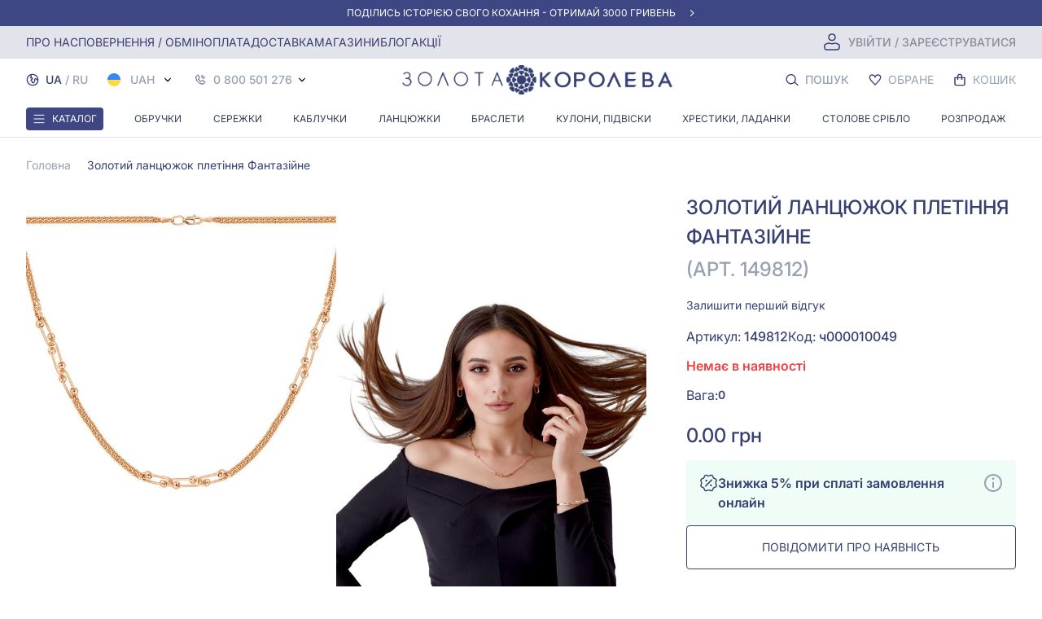

--- FILE ---
content_type: application/javascript
request_url: https://zolotakoroleva.ua/js/blog~cart~favorites~filter~home~product.a2b67f0c984958b063b7.js
body_size: 35772
content:
(window.webpackJsonp=window.webpackJsonp||[]).push([[0],{fu7s:function(A,g,B){"use strict";var E={name:"HelloweenIcon"},I=B("KHd+"),Q=Object(I.a)(E,(function(){var A=this._self._c;return A("svg",{attrs:{width:"24",height:"24",viewBox:"0 0 24 24",fill:"none",xmlns:"http://www.w3.org/2000/svg","xmlns:xlink":"http://www.w3.org/1999/xlink"}},[A("rect",{attrs:{x:"-0.833008",width:"26.6667",height:"24",rx:"12",fill:"url(#pattern0_5192_1055)"}}),this._v(" "),A("defs",[A("pattern",{attrs:{id:"pattern0_5192_1055",patternContentUnits:"objectBoundingBox",width:"1",height:"1"}},[A("use",{attrs:{"xlink:href":"#image0_5192_1055",transform:"matrix(0.00157093 0 0 0.00174547 0.0874373 0.0188942)"}})]),this._v(" "),A("image",{attrs:{id:"image0_5192_1055",width:"512",height:"512",preserveAspectRatio:"none","xlink:href":"[data-uri]"}})])])}),[],!1,null,null,null);g.a=Q.exports}}]);

--- FILE ---
content_type: image/svg+xml
request_url: https://zolotakoroleva.ua/home/next_nav.svg
body_size: 133
content:
<svg width="24" height="24" viewBox="0 0 24 24" fill="none" xmlns="http://www.w3.org/2000/svg">
<path d="M9 19.5L16.5 12L9 4.5" stroke="#AFB5D9" stroke-width="1.5" stroke-linecap="round" stroke-linejoin="round"/>
</svg>


--- FILE ---
content_type: application/javascript
request_url: https://zolotakoroleva.ua/js/blog~favorites~filter~home~product.12399a438e2a36be2e1b.js
body_size: 14893
content:
(window.webpackJsonp=window.webpackJsonp||[]).push([[2],{"/m/c":function(t,e,i){"use strict";var C={name:"NewYearIcons"},s=i("KHd+"),r=Object(s.a)(C,(function(){var t=this._self._c;return t("svg",{attrs:{width:"16",height:"17",viewBox:"0 0 16 17",fill:"none",xmlns:"http://www.w3.org/2000/svg"}},[t("path",{attrs:{d:"M8 1.07153L3 7.57153H5.5L2 12.0715H14L10.5 7.57153H13L8 1.07153Z",fill:"#2BB741",stroke:"black","stroke-linecap":"round","stroke-linejoin":"round"}}),this._v(" "),t("path",{attrs:{d:"M8 12.0715V15.0715",stroke:"black","stroke-linecap":"round","stroke-linejoin":"round"}})])}),[],!1,null,null,null);e.a=r.exports},"3eXb":function(t,e,i){"use strict";var C=i("ev5b"),s={name:"ProductImage",props:["item"],methods:{imageUrl:C.w,productName:C.C,productImage:function(){return window.location.origin+"/storage/"+this.item.image_original}}},r=i("KHd+"),a=Object(r.a)(s,(function(){var t=this,e=t._self._c;return e("div",{staticClass:"mx-auto flex justify-center items-center w-full equal-width-height"},[e("picture",[e("source",{attrs:{type:"image/webp",srcset:t.imageUrl(t.productImage(),"jpg","400"),width:"400",height:"400"}}),t._v(" "),e("img",{staticClass:"thumbnail w-full bg-gqWhite-400",attrs:{src:t.imageUrl(t.productImage(),"webp","400"),alt:t.productName(t.item),title:t.productName(t.item),loading:"lazy",width:"400",height:"400"}})])])}),[],!1,null,null,null);e.a=a.exports},LTiG:function(t,e,i){"use strict";var C={name:"ProductList",components:{ProductCard:i("nWfO").a},props:["windowWidth","products"],data:function(){return{newProducts:[]}},methods:{getCount:function(){return this.windowWidth<700?2.25:this.windowWidth<1240?3.5:4},isNavigationArrows:function(){return this.windowWidth>=1240},isNavigationDots:function(){return this.windowWidth<=1240}}},s=i("KHd+"),r=Object(s.a)(C,(function(){var t=this._self._c;return t("div",{staticClass:"product-list mb-0"},[t("carousel",{staticClass:"sm:gap-x-4",attrs:{"per-page":this.getCount(),loop:!0,scrollPerPage:!1,navigationEnabled:this.windowWidth>1240,paginationEnabled:!1,"mouse-drag":!1,navigationNextLabel:"",navigationPrevLabel:"","pagination-active-color":"#363F72","pagination-color":"#AFB5D9"}},this._l(this.products,(function(e){return t("slide",{key:e.slug,staticClass:"w-1/3 min-w-1/3 sm:w-1/4-4 sm:min-w-1/4-4 px-2 sm:px-0"},[t("product-card",{attrs:{product:e}})],1)})),1)],1)}),[],!1,null,null,null);e.a=r.exports},ZJQY:function(t,e,i){"use strict";var C={name:"RoseIcon"},s=i("KHd+"),r=Object(s.a)(C,(function(){var t=this,e=t._self._c;return e("svg",{attrs:{height:"26",version:"1.1",viewBox:"0 0 42 59",width:"24",xmlns:"http://www.w3.org/2000/svg","xmlns:xlink":"http://www.w3.org/1999/xlink"}},[e("title"),t._v(" "),e("desc"),t._v(" "),e("g",{attrs:{fill:"none","fill-rule":"evenodd",id:"Page-1",stroke:"none","stroke-width":"1"}},[e("g",{attrs:{id:"016---Rose",transform:"translate(0.000000, -1.000000)"}},[e("path",{attrs:{d:"M39,11 L39,31.5 C38.9870538,36.8078502 36.5350144,41.8151728 32.35,45.08 C31.0153482,46.1370178 29.537233,46.9989711 27.96,47.64 C25.7510724,48.5434914 23.3865514,49.0055242 21,49 C18.6123245,49.0071052 16.2468602,48.5414894 14.04,47.63 L13.93,47.59 C12.3971588,46.9553911 10.9600523,46.1106282 9.66,45.08 C5.47063446,41.8176801 3.01460324,36.8097365 3,31.5 L3,11 C3.03211735,8.57781356 4.02634948,6.26786996 5.76345793,4.57953561 C7.50056639,2.89120126 9.83788109,1.96314039 12.26,2 C15.0094235,1.9900103 17.624159,3.18949736 19.41,5.28 C19.8042559,5.75018357 20.3863957,6.02176146 21,6.02176146 C21.6136043,6.02176146 22.1957441,5.75018357 22.59,5.28 C24.375841,3.18949736 26.9905765,1.9900103 29.74,2 C32.1621189,1.96314039 34.4994336,2.89120126 36.2365421,4.57953561 C37.9736505,6.26786996 38.9678826,8.57781356 39,11",fill:"#EC4E5A",id:"Path"}}),t._v(" "),e("path",{attrs:{d:"M16.48,52.34 C14.6891981,52.7941097 12.8474125,53.0159306 11,53 C5.48,53 1,49 1,49 C3.47069684,46.9209323 6.46747733,45.5644219 9.66,45.08 L13.745,45.035 C14.5831138,45.0259164 15.3868108,45.3678637 15.9614537,45.9780299 C16.5360966,46.5881962 16.8292794,47.4109358 16.77,48.247 L16.48,52.34 Z",fill:"#C4E5EC",id:"Path"}}),t._v(" "),e("path",{attrs:{d:"M32.35,45.08 C35.5376275,45.5708155 38.5295292,46.9266831 41,49 C41,49 36.519,53 31,53 C29.152943,53.0134569 27.311516,52.7947434 25.519,52.349 L25.229,48.249 C25.1697051,47.4127604 25.4630206,46.5898583 26.0378849,45.9796587 C26.6127491,45.3694591 27.4167132,45.0276348 28.255,45.037 L32.35,45.082",fill:"#C4E5EC",id:"Path"}}),t._v(" "),e("path",{attrs:{d:"M24,53.32 L24,57 C23.9967052,58.1032019 23.1032019,58.9967052 22,59 L20,59 C18.8967981,58.9967052 18.0032948,58.1032019 18,57 L18,53.32 L24,53.32 Z",fill:"#C4E5EC",id:"Path"}}),t._v(" "),e("path",{attrs:{d:"M27.96,47.64 C27.8030729,49.4713414 26.9254457,51.1654496 25.52,52.35 C25.0605274,52.7419326 24.5490046,53.0683649 24,53.32 C22.102744,54.2266157 19.897256,54.2266157 18,53.32 C17.4504382,53.07078 16.9414267,52.7404282 16.49,52.34 L16.48,52.34 C15.0709481,51.1583352 14.1924898,49.4626227 14.04,47.63 L27.96,47.64 Z",fill:"#C4E5EC",id:"Path"}}),t._v(" "),e("path",{attrs:{d:"M39,11.01 L39,31.5 C38.9870538,36.8078502 36.5350144,41.8151728 32.35,45.08 C31.0153482,46.1370178 29.537233,46.9989711 27.96,47.64 C25.7510724,48.5434914 23.3865514,49.0055242 21,49 C18.6123245,49.0071052 16.2468602,48.5414894 14.04,47.63 L13.93,47.59 C12.48,45.96 7.55,39.58 10.2,31 C11.7,26.13 14.19,23.16 17.05,21.39 C19.9682424,19.7139053 23.2965985,18.8861455 26.66,19 C36.78,19 38.93,11.25 39,11.01",fill:"#EC4E5A",id:"Path"}}),t._v(" "),e("path",{attrs:{d:"M39,11 L39,11.01 C38.93,11.25 36.78,19 26.66,19 C23.2965985,18.8861455 19.9682424,19.7139053 17.05,21.39 C5.95,18.809 3.09,11.24 3,11.01 L3,11 C3.03211735,8.57781356 4.02634948,6.26786996 5.76345793,4.57953561 C7.50056639,2.89120126 9.83788109,1.96314039 12.26,2 C15.0094235,1.9900103 17.624159,3.18949736 19.41,5.28 C19.8042559,5.75018357 20.3863957,6.02176146 21,6.02176146 C21.6136043,6.02176146 22.1957441,5.75018357 22.59,5.28 C24.375841,3.18949736 26.9905765,1.9900103 29.74,2 C32.1621189,1.96314039 34.4994336,2.89120126 36.2365421,4.57953561 C37.9736505,6.26786996 38.9678826,8.57781356 39,11",fill:"#EC4E5A",id:"Path"}}),t._v(" "),e("ellipse",{attrs:{cx:"20.5",cy:"10",fill:"#FFFFFF",id:"Oval",rx:"9",ry:"4"}}),t._v(" "),e("path",{attrs:{d:"M30.94,18.46 C29.5439362,18.8307685 28.1044064,19.0123915 26.66,19 C23.6779189,18.9180647 20.7193291,19.5488648 18.03,20.84 C17.7,21.01 17.37,21.19 17.05,21.39 C16.36,21.23 15.69,21.05 15.06,20.85 C14.75,20.75 14.44,20.65 14.14,20.54 C13.84,20.43 13.55,20.33 13.26,20.21 C13.03,20.12 12.81,20.03 12.59,19.93 C12.2,19.76 11.83,19.59 11.48,19.41 C11.23,19.29 10.99,19.16 10.76,19.03 C10.51,18.9 10.27,18.76 10.04,18.62 L10.36,16.71 L11.5,10 C11.5,11.2 12.68,12.27 14.56,13 C16.4630884,13.6903578 18.4757749,14.0291939 20.5,14 C21.2854175,14.00001 22.070139,13.9532606 22.85,13.86 C26.68,13.4 29.5,11.85 29.5,10 L30.94,18.46 Z",fill:"#EC4E5A",id:"Path"}}),t._v(" "),e("path",{attrs:{d:"M29.74,2 C32.1621189,1.96314039 34.4994336,2.89120126 36.2365421,4.57953561 C37.9736505,6.26786996 38.9678826,8.57781356 39,11 L39,11.01 L39,31.5 L39,11 C38.9678826,8.57781356 37.9736505,6.26786996 36.2365421,4.57953561 C34.4994336,2.89120126 32.1621189,1.96314039 29.74,2",fill:"#E5E5E5","fill-rule":"nonzero",id:"Shape"}}),t._v(" "),e("path",{attrs:{d:"M32.35,45.08 C32.038,45.328 31.7173333,45.5656667 31.388,45.793 C33.4323066,46.5245227 35.3319397,47.6100757 37,49 C34.6002174,51.0064469 31.7132917,52.3438363 28.631,52.877 C29.383,52.95 30.157,52.998 30.961,53 L31,53 C36.519,53 41,49 41,49 C38.5295292,46.9266831 35.5376275,45.5708155 32.35,45.08",fill:"#B0CED4",id:"Path"}}),t._v(" "),e("path",{attrs:{d:"M39,11.01 C38.2786646,13.2240118 36.87932,15.1551075 35,16.53 L35,31.5 C34.9871121,36.808091 32.5346281,41.8155685 28.349,45.08 C29.3854289,45.2035393 30.4047742,45.4426947 31.388,45.793 C31.7173333,45.5663333 32.038,45.3286667 32.35,45.08 C36.5350144,41.8151728 38.9870538,36.8078502 39,31.5 L39,11.01",fill:"#D44651",id:"Path"}}),t._v(" "),e("path",{attrs:{d:"M29.74,2 L29.708,2 C29.0469713,2.00307167 28.3880684,2.0751287 27.742,2.215 C31.9316371,3.063103 34.9575189,6.72559554 35,11 L35,16.53 C36.87932,15.1551075 38.2786646,13.2240118 39,11.01 L39,11 C38.9678826,8.57781356 37.9736505,6.26786996 36.2365421,4.57953561 C34.4994336,2.89120126 32.1621189,1.96314039 29.74,2",fill:"#D44651",id:"Path"}}),t._v(" "),e("path",{attrs:{d:"M34.53,44.486 C38.0258991,41.06935 39.9976934,36.388231 40,31.5 L40,11 C39.9139008,5.41150673 35.3288623,0.942658335 29.74,1 C26.694818,0.989953251 23.7995255,2.32055887 21.824,4.638 C21.615161,4.87545878 21.3142284,5.01155386 20.998,5.01155386 C20.6817716,5.01155386 20.380839,4.87545878 20.172,4.638 C18.1975475,2.3214051 15.3038448,0.990857738 12.26,1 C6.66773548,0.943801909 2.08174239,5.41805053 2,11.01 L2,31.5 C2.00095018,36.3887175 3.97464211,41.0701965 7.474,44.484 C4.85250501,45.2186817 2.41796306,46.5043081 0.333,48.255 C0.120802634,48.4447126 -0.000494373617,48.7158624 -0.000494373617,49.0005 C-0.000494373617,49.2851376 0.120802634,49.5562874 0.333,49.746 C0.528,49.92 5.166,54 11,54 C12.767264,54.0072813 14.5295044,53.8113277 16.252,53.416 C16.4899961,53.5990327 16.7398787,53.7660665 17,53.916 L17,57 C17,58.6568542 18.3431458,60 20,60 L22,60 C23.6568542,60 25,58.6568542 25,57 L25,53.912 C25.2580284,53.7641148 25.507126,53.6011662 25.746,53.424 C27.47013,53.812789 29.2325881,54.0060086 31,54 C36.834,54 41.472,49.92 41.666,49.746 C41.8785348,49.5562725 42.0000541,49.2848992 42.0000541,49 C42.0000541,48.7151008 41.8785348,48.4437275 41.666,48.254 C39.5809313,46.5069431 37.1486107,45.2226124 34.53,44.486 Z M38,31.5 C37.9902968,36.5046903 35.6764422,41.2260896 31.727,44.3 C30.833899,45.0066772 29.8708927,45.6202 28.853,46.131 C28.438,46.34 28.016,46.538 27.582,46.716 C27.0644324,46.9277417 26.5364149,47.1129817 26,47.271 C25.6,47.388 25.2,47.471 24.8,47.565 C24.655,47.597 24.513,47.642 24.368,47.67 C24.009,47.74 23.646,47.78 23.284,47.827 C23.089,47.853 22.896,47.892 22.701,47.911 C22.384,47.941 22.066,47.944 21.749,47.958 C21.504,47.968 21.261,47.992 21.016,47.992 C20.739,47.992 20.463,47.968 20.186,47.955 C19.909,47.942 19.615,47.941 19.332,47.914 C19.084,47.891 18.839,47.844 18.593,47.814 C18.283,47.772 17.973,47.739 17.667,47.68 C17.435,47.635 17.21,47.569 16.981,47.515 C16.666,47.44 16.348,47.375 16.039,47.283 C15.809,47.214 15.588,47.124 15.363,47.046 C15.078,46.946 14.791,46.857 14.512,46.746 L14.459,46.684 C14.402,46.617 14.341,46.543 14.279,46.467 C14.217,46.391 14.165,46.326 14.105,46.25 C14.045,46.174 13.98,46.089 13.916,46.004 C13.852,45.919 13.78,45.823 13.71,45.727 C13.64,45.631 13.579,45.544 13.51,45.448 C13.441,45.352 13.36,45.229 13.284,45.114 C13.208,44.999 13.148,44.914 13.084,44.801 C13.02,44.688 12.928,44.55 12.85,44.42 C12.78,44.305 12.711,44.188 12.641,44.067 C12.563,43.931 12.486,43.787 12.409,43.644 C12.332,43.501 12.271,43.385 12.203,43.25 C12.135,43.115 12.054,42.944 11.98,42.788 C11.906,42.632 11.847,42.503 11.78,42.355 C11.713,42.207 11.643,42.025 11.58,41.855 C11.517,41.685 11.455,41.544 11.396,41.382 C11.337,41.22 11.276,41.03 11.218,40.852 C11.16,40.674 11.106,40.514 11.055,40.339 C11.004,40.164 10.955,39.967 10.909,39.779 C10.863,39.591 10.815,39.415 10.775,39.227 C10.735,39.039 10.702,38.834 10.667,38.636 C10.632,38.438 10.597,38.25 10.567,38.05 C10.537,37.85 10.524,37.637 10.505,37.429 C10.486,37.221 10.462,37.021 10.451,36.811 C10.44,36.601 10.443,36.377 10.441,36.159 C10.439,35.941 10.43,35.732 10.441,35.512 C10.452,35.292 10.474,35.053 10.492,34.823 C10.51,34.593 10.518,34.383 10.545,34.157 C10.575,33.911 10.626,33.657 10.669,33.405 C10.706,33.186 10.733,32.972 10.78,32.75 C10.85,32.422 10.947,32.086 11.04,31.75 C11.082,31.598 11.111,31.45 11.158,31.298 C11.3193333,30.7766667 11.4933333,30.2736667 11.68,29.789 C12.7566113,26.6898893 14.8318676,24.0360233 17.58,22.244 C20.3342603,20.6541278 23.4822169,19.8761526 26.66,20 C27.06,20 27.453,19.987 27.833,19.965 L28,19.951 C28.126,19.942 28.247,19.931 28.37,19.92 C28.456,19.912 28.544,19.907 28.629,19.898 C28.748,19.886 28.865,19.873 28.981,19.859 L29.118,19.84 C29.456,19.795 29.784,19.74 30.102,19.681 C30.193,19.664 30.283,19.645 30.372,19.626 C30.837,19.526 31.285,19.416 31.708,19.286 C31.762,19.269 31.808,19.25 31.866,19.233 C32.28,19.0996667 32.6743333,18.953 33.049,18.793 L33.149,18.752 C33.531,18.584 33.888,18.402 34.231,18.212 L34.412,18.112 C34.7393333,17.9226667 35.0493333,17.7253333 35.342,17.52 C35.393,17.484 35.442,17.448 35.491,17.411 C35.791,17.198 36.067,16.979 36.327,16.754 L36.365,16.72 C36.622,16.495 36.859,16.267 37.083,16.036 L37.169,15.95 C37.387,15.721 37.587,15.492 37.769,15.264 L37.869,15.14 C37.91,15.089 37.954,15.04 37.993,14.987 L38,31.5 Z M26.3,49.821 C26.275,49.87 26.244,49.921 26.217,49.965 C26.132,50.114 26.042,50.26 25.945,50.401 C25.904,50.461 25.861,50.519 25.818,50.577 C25.7193333,50.7103333 25.6153333,50.8383333 25.506,50.961 C25.462,51.01 25.421,51.061 25.375,51.108 C25.2177456,51.2772103 25.0507979,51.4371462 24.875,51.587 C24.4805653,51.9246016 24.0405846,52.2050177 23.568,52.42 C22.3591016,52.9928369 20.9934395,53.145242 19.688,52.853 C19.2489101,52.7539912 18.8225038,52.6053697 18.417,52.41 C17.9586762,52.2024552 17.5342444,51.9270295 17.158,51.593 C17.141,51.577 17.122,51.565 17.104,51.551 C16.8432891,51.3275097 16.6026991,51.0815658 16.385,50.816 C16.337,50.759 16.291,50.701 16.245,50.642 C16.0367019,50.375915 15.8520024,50.0921737 15.693,49.794 C15.677,49.763 15.665,49.729 15.649,49.694 C15.568,49.532 15.514,49.357 15.449,49.188 C15.495,49.202 15.543,49.211 15.59,49.224 C16.069,49.365 16.557,49.483 17.049,49.585 C17.243,49.625 17.439,49.658 17.635,49.692 C17.9936667,49.754 18.3546667,49.8063333 18.718,49.849 C18.93,49.874 19.14,49.9 19.353,49.918 C19.8256667,49.9573333 20.3,49.9796667 20.776,49.985 C20.852,49.985 20.927,49.996 21.004,49.996 C21.081,49.996 21.169,49.985 21.252,49.984 C21.7186667,49.978 22.1873333,49.9556667 22.658,49.917 C22.87,49.9 23.08,49.874 23.291,49.849 C23.661,49.8056667 24.0276667,49.7523333 24.391,49.689 C24.583,49.655 24.775,49.624 24.965,49.589 C25.499,49.479 26.027,49.353 26.546,49.198 L26.578,49.189 L26.586,49.189 L26.576,49.218 C26.4951756,49.4239297 26.4030351,49.6252364 26.3,49.821 Z M20.5,7 C20.627,7 20.747,7.006 20.872,7.008 C20.915,7.008 20.956,7.022 21,7.022 C21.029,7.022 21.056,7.014 21.084,7.013 C25.628,7.149 28.5,8.826 28.5,10 C28.5,10.96 26.574,12.258 23.386,12.773 C23.4581416,12.5215354 23.4964784,12.2615845 23.5,12 C23.5,10.3431458 22.1568542,9 20.5,9 L17.5,9 C16.9477153,9 16.5,9.44771525 16.5,10 C16.5,10.5522847 16.9477153,11 17.5,11 L20.5,11 C21.0522847,11 21.5,11.4477153 21.5,12 C21.5,12.5522847 21.0522847,13 20.5,13 C15.616,13 12.5,11.224 12.5,10 C12.5,8.776 15.616,7 20.5,7 Z M25.2,18.038 C25.043,18.046 24.893,18.064 24.738,18.075 C24.447,18.095 24.153,18.113 23.87,18.143 L23.81,18.151 C23.63,18.171 23.458,18.2 23.282,18.224 C23.013,18.261 22.742,18.295 22.482,18.341 C22.3,18.372 22.125,18.413 21.946,18.449 C21.7,18.499 21.453,18.549 21.213,18.606 C21.033,18.65 20.859,18.706 20.682,18.751 C20.454,18.814 20.225,18.876 20.002,18.951 C19.826,19.007 19.655,19.072 19.482,19.134 C19.269,19.21 19.056,19.285 18.849,19.369 C18.676,19.439 18.509,19.516 18.34,19.592 C18.14,19.681 17.94,19.769 17.749,19.866 C17.582,19.949 17.419,20.039 17.255,20.128 C17.137,20.192 17.014,20.25 16.897,20.318 C16.597,20.244 16.312,20.164 16.026,20.083 C15.793,20.017 15.552,19.956 15.326,19.883 C14.956,19.767 14.607,19.639 14.259,19.512 C14.11,19.458 13.952,19.407 13.806,19.351 C13.394,19.1903333 12.991,19.0186667 12.597,18.836 C12.551,18.816 12.497,18.797 12.456,18.776 C12.004,18.5653333 11.5646667,18.341 11.138,18.103 L12.045,12.748 C12.06,12.76 12.079,12.77 12.094,12.782 C12.3028138,12.9436759 12.5204854,13.0935755 12.746,13.231 L12.846,13.284 C13.054,13.406 13.2733333,13.5223333 13.504,13.633 C13.588,13.673 13.675,13.711 13.762,13.75 C13.956,13.836 14.156,13.9186667 14.362,13.998 C14.462,14.034 14.553,14.07 14.651,14.104 C14.894,14.189 15.151,14.268 15.405,14.341 C15.471,14.36 15.533,14.381 15.605,14.399 C15.933,14.487 16.2726667,14.5656667 16.624,14.635 C16.714,14.653 16.809,14.667 16.9,14.684 C17.169,14.733 17.441,14.777 17.721,14.815 L18.099,14.861 C18.369,14.8916667 18.6436667,14.917 18.923,14.937 C19.044,14.946 19.163,14.956 19.285,14.963 C19.685,14.985 20.085,15 20.502,15 C20.919,15 21.32,14.985 21.719,14.963 C21.842,14.956 21.962,14.946 22.083,14.937 C22.3616667,14.917 22.6356667,14.8916667 22.905,14.861 C23.033,14.846 23.159,14.831 23.284,14.814 C23.564,14.777 23.837,14.733 24.105,14.684 C24.197,14.667 24.291,14.653 24.381,14.635 C24.7316667,14.5683333 25.071,14.4896667 25.399,14.399 C25.469,14.38 25.534,14.358 25.599,14.339 C25.854,14.266 26.099,14.188 26.343,14.105 C26.443,14.07 26.543,14.033 26.643,13.996 C26.843,13.918 27.043,13.837 27.237,13.751 C27.326,13.711 27.417,13.672 27.503,13.631 C27.727,13.523 27.94,13.41 28.142,13.292 C28.179,13.27 28.22,13.25 28.257,13.228 C28.4798525,13.0922394 28.6948614,12.9440034 28.901,12.784 C28.918,12.771 28.939,12.76 28.955,12.747 L29.8,17.7 L29.733,17.716 C29.342,17.793 28.933,17.847 28.524,17.893 C28.431,17.903 28.347,17.921 28.253,17.93 C27.7343333,17.9766667 27.2033333,18 26.66,18 C26.164,18 25.68,18.013 25.205,18.038 L25.2,18.038 Z M29.74,3 C34.1714886,2.94274518 37.8385201,6.43308438 38,10.862 L37.984,10.914 L37.954,10.999 C37.933,11.061 37.907,11.131 37.878,11.209 L37.822,11.351 C37.79,11.429 37.755,11.513 37.716,11.602 C37.69,11.662 37.66,11.727 37.63,11.792 C37.588,11.883 37.542,11.978 37.492,12.076 C37.455,12.15 37.414,12.228 37.372,12.306 C37.318,12.406 37.26,12.509 37.198,12.615 C37.148,12.7 37.098,12.787 37.041,12.875 C36.974,12.982 36.902,13.091 36.828,13.201 C36.765,13.294 36.699,13.388 36.628,13.483 C36.547,13.594 36.459,13.707 36.37,13.82 C36.293,13.92 36.214,14.014 36.131,14.112 C36.031,14.226 35.931,14.339 35.825,14.452 C35.719,14.565 35.64,14.652 35.541,14.747 C35.442,14.842 35.305,14.971 35.182,15.082 C35.074,15.182 34.967,15.276 34.852,15.371 C34.719,15.48 34.576,15.586 34.433,15.692 C34.31,15.784 34.188,15.877 34.056,15.966 C33.902,16.066 33.735,16.166 33.57,16.266 C33.43,16.35 33.294,16.435 33.146,16.515 C32.969,16.615 32.776,16.697 32.586,16.786 C32.431,16.859 32.286,16.935 32.117,17.003 C31.993,17.054 31.856,17.095 31.728,17.143 L30.485,9.832 C30.351,7.676 27.748,5.951 23.958,5.295 C25.519537,3.81655733 27.5896129,2.99489976 29.74,3 Z M12.26,3 C14.3434166,2.99536547 16.3539601,3.76643027 17.9,5.163 C13.652,5.695 10.663,7.513 10.517,9.826 L10.517,9.833 L9.31,16.957 C9.117,16.82 8.919,16.684 8.738,16.546 C8.604,16.446 8.481,16.34 8.353,16.237 C8.168,16.088 7.984,15.937 7.813,15.789 C7.691,15.682 7.577,15.576 7.462,15.469 C7.305,15.324 7.149,15.178 7.004,15.034 C6.896,14.927 6.794,14.82 6.693,14.714 C6.559,14.573 6.427,14.433 6.305,14.295 C6.211,14.19 6.122,14.086 6.036,13.983 C5.922,13.849 5.813,13.716 5.71,13.583 C5.631,13.483 5.554,13.383 5.481,13.283 C5.381,13.157 5.297,13.035 5.212,12.914 C5.147,12.821 5.082,12.729 5.022,12.639 C4.945,12.523 4.873,12.412 4.805,12.303 C4.753,12.22 4.7,12.136 4.653,12.058 C4.592,11.958 4.538,11.858 4.485,11.768 C4.444,11.694 4.4,11.618 4.364,11.55 C4.328,11.482 4.283,11.396 4.247,11.323 C4.211,11.25 4.178,11.189 4.147,11.132 C4.116,11.075 4.101,11.032 4.079,10.985 C4.057,10.938 4.023,10.864 4.004,10.818 C4.18864003,6.40800393 7.84649293,2.94420863 12.26,3 Z M4,31.5 L4,14.636 C4.06,14.713 4.135,14.796 4.2,14.875 C4.352,15.065 4.506,15.256 4.677,15.453 C4.777,15.569 4.889,15.686 4.997,15.804 C5.166,15.989 5.337,16.173 5.523,16.36 C5.649,16.487 5.784,16.614 5.918,16.742 C6.11,16.924 6.306,17.106 6.518,17.289 C6.668,17.421 6.825,17.551 6.985,17.683 C7.204,17.863 7.431,18.041 7.668,18.22 C7.842,18.351 8.018,18.48 8.202,18.61 C8.454,18.787 8.719,18.961 8.99,19.135 C9.185,19.259 9.378,19.383 9.582,19.505 C9.876,19.68 10.188,19.849 10.504,20.017 C10.704,20.127 10.904,20.238 11.122,20.345 L11.222,20.397 C11.55,20.558 11.905,20.707 12.255,20.858 C12.462,20.947 12.655,21.041 12.87,21.126 C12.89,21.135 12.908,21.144 12.929,21.152 L12.973,21.172 C13.468,21.372 13.995,21.546 14.532,21.72 C14.618,21.747 14.692,21.781 14.778,21.808 C14.641,21.924 14.513,22.053 14.378,22.174 C14.266,22.274 14.152,22.374 14.043,22.481 C13.777,22.738 13.521,23.007 13.271,23.281 C13.206,23.353 13.138,23.42 13.071,23.494 C12.7623333,23.8513333 12.4663333,24.226 12.183,24.618 C12.118,24.71 12.057,24.808 11.993,24.901 C11.782,25.207 11.576,25.519 11.381,25.844 C11.292,25.99 11.208,26.144 11.123,26.293 C10.959,26.583 10.8006667,26.8803333 10.648,27.185 C10.566,27.351 10.484,27.517 10.405,27.685 C10.254,28.008 10.111,28.342 9.974,28.685 C9.91,28.841 9.843,28.993 9.782,29.153 C9.591,29.653 9.41,30.168 9.245,30.702 C9.089,31.207 8.966,31.702 8.858,32.19 C8.833,32.303 8.808,32.416 8.785,32.528 C8.685,33.004 8.608,33.474 8.553,33.935 C8.546,33.992 8.543,34.048 8.536,34.105 C8.49,34.524 8.461,34.936 8.445,35.342 C8.445,35.442 8.436,35.542 8.434,35.642 C8.424,36.078 8.43,36.5056667 8.452,36.925 C8.452,37.006 8.464,37.084 8.47,37.165 C8.49533333,37.5316667 8.531,37.8923333 8.577,38.247 C8.588,38.327 8.596,38.409 8.608,38.49 C8.666,38.8846667 8.73566667,39.2703333 8.817,39.647 C8.836,39.734 8.856,39.818 8.876,39.903 C8.95266667,40.2363333 9.03733333,40.562 9.13,40.88 C9.145,40.935 9.16,40.991 9.176,41.045 C9.282,41.398 9.398,41.739 9.52,42.071 C9.55,42.153 9.581,42.234 9.612,42.315 C9.731,42.628 9.855,42.933 9.984,43.226 L10.008,43.282 C10.146,43.591 10.289,43.882 10.434,44.17 C10.469,44.241 10.505,44.31 10.541,44.379 C10.577,44.448 10.599,44.494 10.628,44.549 C10.515,44.464 10.399,44.386 10.287,44.298 L10.279,44.292 C6.32700329,41.2230781 4.01045166,36.5036437 4,31.5 Z M11,52 C7.97373097,51.8531363 5.05966641,50.8087935 2.629,49 C4.62930305,47.539377 6.9377148,46.5565574 9.377,46.127 C9.544,46.253 9.717,46.37 9.888,46.49 C9.983,46.558 10.078,46.629 10.174,46.69 C10.8521085,47.1507216 11.5596179,47.5666089 12.292,47.935 C12.392,47.985 12.492,48.03 12.592,48.079 C12.767,48.162 12.941,48.251 13.117,48.328 C13.117,48.355 13.13,48.381 13.135,48.408 C13.1796667,48.668 13.2366667,48.9233333 13.306,49.174 C13.313,49.199 13.317,49.225 13.324,49.25 C13.4044829,49.5256705 13.4999583,49.7967406 13.61,50.062 C13.642,50.141 13.681,50.217 13.716,50.294 C13.799,50.479 13.886,50.662 13.984,50.839 C14.033,50.929 14.084,51.017 14.138,51.105 C14.238,51.264 14.338,51.42 14.438,51.572 C14.473,51.622 14.502,51.677 14.538,51.727 C13.3676706,51.9108105 12.1846742,52.0020932 11,52 Z M23,57 C23,57.5522847 22.5522847,58 22,58 L20,58 C19.4477153,58 19,57.5522847 19,57 L19,54.748 C19.034,54.757 19.07,54.76 19.1,54.768 C19.314,54.82 19.531,54.858 19.748,54.892 C19.848,54.907 19.939,54.929 20.036,54.94 C20.6738346,55.02 21.3191654,55.02 21.957,54.94 C22.048,54.929 22.137,54.909 22.227,54.895 C22.453,54.86 22.678,54.821 22.899,54.767 C22.931,54.759 22.964,54.756 22.999,54.748 L23,57 Z M31,52 C29.8141303,52.0026925 28.6298619,51.9127523 27.458,51.731 C27.494,51.683 27.522,51.631 27.558,51.58 C27.666,51.426 27.768,51.2683333 27.864,51.107 C27.916,51.019 27.964,50.932 28.018,50.843 C28.118,50.664 28.203,50.48 28.287,50.294 C28.321,50.218 28.359,50.144 28.387,50.067 C28.4972236,49.8003408 28.5930285,49.5279476 28.674,49.251 C28.674,49.238 28.674,49.224 28.683,49.211 C28.7566362,48.9475857 28.8167151,48.6805684 28.863,48.411 C28.863,48.386 28.875,48.363 28.879,48.338 C28.947,48.308 29.009,48.267 29.079,48.238 C29.6693311,47.971801 30.2457422,47.675752 30.806,47.351 C30.842,47.33 30.875,47.306 30.911,47.285 C31.441,46.969 31.948,46.624 32.44,46.261 C32.502,46.215 32.572,46.178 32.633,46.132 C35.0662166,46.5666777 37.3692519,47.5472456 39.369,49 C36.9406615,50.8117199 34.026308,51.8564158 31,52 Z",fill:"#17173F","fill-rule":"nonzero",id:"Shape"}}),t._v(" "),e("path",{attrs:{d:"M35,23 C34.4477153,23 34,23.4477153 34,24 L34,25 C34,25.5522847 34.4477153,26 35,26 C35.5522847,26 36,25.5522847 36,25 L36,24 C36,23.4477153 35.5522847,23 35,23 Z",fill:"#17173F",id:"Path"}}),t._v(" "),e("path",{attrs:{d:"M35,28 C34.4477153,28 34,28.4477153 34,29 L34,31.5 C33.9922846,38.400361 28.400361,43.9922846 21.5,44 C20.9477153,44 20.5,44.4477153 20.5,45 C20.5,45.5522847 20.9477153,46 21.5,46 C29.5042454,45.9906322 35.9906322,39.5042454 36,31.5 L36,29 C36,28.4477153 35.5522847,28 35,28 Z",fill:"#17173F",id:"Path"}})])])])}),[],!1,null,null,null);e.a=r.exports},dJDp:function(t,e,i){"use strict";var C=i("VTBJ"),s=i("L2JU"),r=i("X5J6"),a={name:"favoritesIcon",props:{product:Object,is_favorite:{default:!0}},components:{Modal:r.a},data:function(){return{model_content:""}},computed:Object(s.e)(["settings","favorites"]),methods:Object(C.a)(Object(C.a)({},Object(s.b)(["addFavoritesItem","removeFavoritesItem"])),{},{inFavorites:function(){return this.$get(this.$store,"state.favorites.products_id_list").includes(this.product.slug)},addToFavourite:function(){this.addFavoritesItem(this.product)},removeFromFavourite:function(){this.removeFavoritesItem(this.product)},isFavouritePage:function(){return!!this.is_favorite&&("/favorites"==this.$route.fullPath||"/ru/favorites"==this.$route.fullPath)}})},n=i("KHd+"),o=Object(n.a)(a,(function(){var t=this,e=t._self._c;return e("div",{staticClass:"favorites-icon-component"},[!0===t.inFavorites()||t.isFavouritePage()?t._e():e("div",{on:{click:function(e){return e.stopPropagation(),e.preventDefault(),t.addToFavourite()}}},[e("svg",{staticClass:"favorites-icon text-gqBlue-700 hover:text-gqBlue-800 w-6 h-6",attrs:{id:"Layer_1",viewBox:"0 0 34 31"}},[e("path",{staticClass:"fill-current",attrs:{d:"M23.3,3c-2.9,0-5.7,1.5-7.3,3.9C14.4,4.5,11.7,3,8.7,3c-4.9,0-8.8,3.9-8.8,8.8c0,2.1,0.8,4.1,2.1,5.7l0,0  c0,0,0,0.1,0.1,0.1c0.3,0.3,0.5,0.6,0.8,0.8l12.4,12.3c0.2,0.2,0.5,0.3,0.7,0.3s0.5-0.1,0.7-0.3l12.7-12.6c0.1-0.1,0.2-0.2,0.2-0.2  l0.1-0.1c0,0,0.1-0.1,0.1-0.1c1.5-1.6,2.3-3.7,2.3-5.9C32.1,6.9,28.1,3,23.3,3z M28.2,16.4C28.2,16.5,28.2,16.5,28.2,16.4L28.2,16.4  c-0.1,0.1-0.2,0.2-0.3,0.3L16,28.6L4.3,16.9c-0.2-0.2-0.4-0.4-0.6-0.6c0,0,0,0,0,0c0,0,0,0,0,0c-1.1-1.2-1.7-2.8-1.7-4.4  C1.9,8.1,5,5,8.7,5c2.8,0,5.3,1.8,6.3,4.4C15.2,9.8,15.6,10,16,10s0.8-0.3,0.9-0.6c1-2.6,3.6-4.4,6.3-4.4c3.7,0,6.8,3.1,6.8,6.8  C30.1,13.5,29.4,15.2,28.2,16.4z"}})])]),t._v(" "),!0!==t.inFavorites()||t.isFavouritePage()?t._e():e("div",{on:{click:function(e){return e.stopPropagation(),e.preventDefault(),t.removeFromFavourite()}}},[e("svg",{staticClass:"favorites-icon text-gqBlue-700 hover:text-gqBlue-800 w-6 h-6",attrs:{id:"Layer_1",viewBox:"0 0 34 31"}},[e("path",{staticClass:"fill-current",attrs:{d:"M23.3,3c-2.9,0-5.7,1.5-7.3,3.9C14.4,4.5,11.7,3,8.7,3c-4.9,0-8.8,3.9-8.8,8.8c0,2.1,0.8,4.1,2.1,5.7l0,0  c0,0,0,0.1,0.1,0.1c0.3,0.3,0.5,0.6,0.8,0.8l12.4,12.3c0.2,0.2,0.5,0.3,0.7,0.3s0.5-0.1,0.7-0.3l12.7-12.6c0.1-0.1,0.2-0.2,0.2-0.2  l0.1-0.1c0,0,0.1-0.1,0.1-0.1c1.5-1.6,2.3-3.7,2.3-5.9C32.1,6.9,28.1,3,23.3,3z M28.2,16.4C28.2,16.5,28.2,16.5,28.2,16.4L28.2,16.4  c-02-1.7-2.8-1.7-4.4  .9,8.1,5,5,8.7,5c2.8,0,5.3,1.8,6.3,4.45.2,9.8,15.6,10,16,10s0.8-0.3,0.9-0.-2.6,3.6-4.4,6.3-4.4c3.7,0,6.8,3.1,6.8,6.8  C30.1,13.5,29.4,15.2,28.2,16.4z"}})])]),t._v(" "),t.isFavouritePage()?e("div",{staticClass:"text-gqBlue-700 hover:text-gqBlue-500 active:text-gqBlue-600",on:{click:function(e){return e.stopPropagation(),e.preventDefault(),t.removeFromFavourite()}}},[e("svg",{staticClass:"favorites-icon px-1 sm:px-0",attrs:{xmlns:"http://www.w3.org/2000/svg",width:"32",height:"32",viewBox:"0 0 32 32",fill:"currentColor"}},[e("path",{attrs:{"fill-rule":"evenodd","clip-rule":"evenodd",d:"M7.29289 7.29289C7.68342 6.90237 8.31658 6.90237 8.70711 7.29289L16 14.5858L23.2929 7.29289C23.6834 6.90237 24.3166 6.90237 24.7071 7.29289C25.0976 7.68342 25.0976 8.31658 24.7071 8.70711L17.4142 16L24.7071 23.2929C25.0976 23.6834 25.0976 24.3166 24.7071 24.7071C24.3166 25.0976 23.6834 25.0976 23.2929 24.7071L16 17.4142L8.70711 24.7071C8.31658 25.0976 7.68342 25.0976 7.29289 24.7071C6.90237 24.3166 6.90237 23.6834 7.29289 23.2929L14.5858 16L7.29289 8.70711C6.90237 8.31658 6.90237 7.68342 7.29289 7.29289Z"}})])]):t._e()])}),[],!1,null,null,null);e.a=o.exports},nWfO:function(t,e,i){"use strict";var C=i("HGr6"),s=i("ev5b"),r=i("PLqa"),a=i("3eXb"),n=i("/m/c"),o={name:"HeartIcon"},l=i("KHd+"),c=Object(l.a)(o,(function(){var t=this._self._c;return t("svg",{attrs:{width:"24",height:"24",viewBox:"0 0 24 24",fill:"none",xmlns:"http://www.w3.org/2000/svg","xmlns:xlink":"http://www.w3.org/1999/xlink"}},[t("rect",{attrs:{width:"24",height:"24",fill:"url(#pattern0_4230_39885)"}}),this._v(" "),t("defs",[t("pattern",{attrs:{id:"pattern0_4230_39885",patternContentUnits:"objectBoundingBox",width:"1",height:"1"}},[t("use",{attrs:{"xlink:href":"#image0_4230_39885",transform:"scale(0.015625)"}})]),this._v(" "),t("image",{attrs:{id:"image0_4230_39885",width:"64",height:"64","xlink:href":"[data-uri]"}})])])}),[],!1,null,null,null).exports,d=i("ZJQY"),u=i("OKjc"),p=i("wwY1"),h=i("dJDp"),v=i("fu7s"),g={name:"ProductCard",props:{product:Object,is_favorite:{default:!1}},components:{HelloweenIcon:v.a,FavoritesIcon:h.a,SelectSize:u.default,RoseIcon:d.a,HeartIcon:c,NewYearIcons:n.a,ProductImage:a.a,CurrencyPrice:r.a,ItemThumbnail:C.a},is_button_pressed:!1,mixins:[p.a],computed:{url:function(){return"ru"===window._locale?this.product.slug?"/ru/product/".concat(this.product.slug):"/ru/product/".concat(this.product.id):this.product.slug?"/product/".concat(this.product.slug):"/product/".concat(this.product.id)},gemDescription:function(){return this.localize(this.product,"gem_description")}},data:function(){return{window:{width:0},showSizeModal:!1}},created:function(){window.addEventListener("resize",this.handleResize),this.handleResize(),this.recalcDiscount()},destroyed:function(){window.removeEventListener("resize",this.handleResize)},methods:{productNameWithoutCode:s.D,getRecaptchaToken:s.s,closeSizeModal:function(){this.showSizeModal=!1},recalcDiscount:function(){this.discount_percent=Math.round(100-(this.product.min_price/this.product.min_base_price*100).toFixed(2))},handleResize:function(){this.window.width=window.innerWidth},link_to_item:function(t){if(this.is_button_pressed)return this.is_button_pressed=!1,!1;window.location.href=this.url}}},f=Object(l.a)(g,(function(){var t=this,e=t._self._c;return e("a",{attrs:{href:t.url},on:{click:t.link_to_item}},[e("div",{staticClass:"product-card px-0 mb-0 pb-2 lg:pb-4 min-h-0 w-full relative border border-gqRed-200 rounded border-solid block",attrs:{onclick:"",tabindex:"1"}},[e("product-image",{attrs:{item:t.product}}),t._v(" "),e("div",{staticClass:"absolute top-0 left-0 mt-2 lg:mt-4 flex justify-between items-center max-w-full w-full"},[t.product.is_new||t.product.is_super_price?t._e():e("div",{staticClass:"uppercase text-sm font-inter font-medium text-gqBlue-700 ml-2 lg:ml-4"}),t._v(" "),t.product.is_new&&!t.product.is_super_price?e("div",{staticClass:"uppercase text-sm font-inter font-medium text-gqBlue-700 ml-2 lg:ml-4"},[t._v("\n                "+t._s(t.__("components.new"))+"\n            ")]):t._e(),t._v(" "),t.product.is_super_price?e("div",{staticClass:"uppercase text-sm font-inter font-medium text-gqRed-700 ml-2 lg:ml-4"},[t._v("\n                "+t._s(t.__("components.super_price"))+"\n            ")]):t._e(),t._v(" "),e("favorites-icon",{staticClass:"text-gqBlue-700 mr-2 lg:mr-4",attrs:{product:this.product,is_favorite:!1}})],1),t._v(" "),e("div",{staticClass:"pt-1-bigger sm:pt-2 lg:pt-4 lg:mb-0 bg-gqWhite-100 w-full w-full"},[e("div",{staticClass:"block product-card-name-cut uppercase px-4 lg:mx-4 text-center text-gqBlue-700 text-xs lg:text-sm xxl:text-base font-inter leading-4 sm:leading-5 lg:leading-6"},[t._v("\n                "+t._s(t.productNameWithoutCode(t.product))+"\n            ")])]),t._v(" "),e("div",{staticClass:"product-card-hidden absolute w-full border border-t-0 border-gqRed-200 rounded border-solid pt-0 bg-gqWhite-100 px-4 pb-4"},[e("div",{staticClass:"block uppercase text-center text-gqBlue-700 text-xs lg:text-sm xxl:text-base font-inter leading-4 sm:leading-5 lg:leading-6"},[t._v("\n                "+t._s(t.productNameWithoutCode(t.product))+"\n            ")]),t._v(" "),e("div",[e("div",{staticClass:"flex font-inter justify-center text-gqGray-400 text-sm font-medium leading-5 lg:py-1"},[t._v("\n                    (АРТ. "+t._s(t.product.vendor_code)+")\n                ")]),t._v(" "),this.product.min_price==this.product.min_base_price||this.product.is_super_price?t._e():e("div",{staticClass:"flex text-gqRed-700 font-medium leading-5 text-sm justify-center items-center"},[!this.product.is_super_price&&this.discount_percent?e("div",{staticClass:"py-1 lg:py-0 flex justify-center items-center lg:ml-1 gap-x-1 order-1 lg:order-2 flex-wrap"},[e("div",{staticClass:"text-sm sale rounded"},[t._v("-"+t._s(this.discount_percent)+"%")])]):t._e(),t._v(" "),e("div",{staticClass:"font-inter text-gqRed-700 text-sm leading-5 font-medium line-through text-center order-2 lg:order-1"},[t._v("\n                        "+t._s((+this.product.min_base_price).toFixed(2))+" грн\n                    ")])]),t._v(" "),e("div",{staticClass:"font-inter font-medium pt-1 flex gap-x-1 justify-center flex-wrap text-lg lg:leading-7 text-gqBlue-700 pb-4 items-center"},[e("div",[t._v(t._s((+this.product.min_price).toFixed(2)))]),t._v(" "),e("div",{staticClass:"text-lg"},[t._v("грн")]),t._v(" "),e("currency-price",{staticClass:"font-inter font-semibold text-base text-gqGray-400 lg:text-lg leading-7 w-full lg:w-auto flex justify-center",attrs:{price:(+this.product.min_price).toFixed(2)}})],1),t._v(" "),e("div",{staticClass:"py-4 rounded text-base leading-6 uppercase gq-btn-main bg-gqWhite-200 text-gqBlue-700 hover:bg-gqBlue-500 hover:text-gqWhite-100 active:text-gqWhite-100 active:bg-gqBlue-700font-semibold w-full flex justify-center",on:{click:function(e){return e.preventDefault(),e.stopPropagation(),t.buyProduct.apply(null,arguments)}}},[t._v("\n                    "+t._s(t.__("components.buy"))+"\n                ")])])])],1)])}),[],!1,null,null,null);e.a=f.exports}}]);

--- FILE ---
content_type: image/svg+xml
request_url: https://zolotakoroleva.ua/home/prev_nav.svg
body_size: 134
content:
<svg width="24" height="24" viewBox="0 0 24 24" fill="none" xmlns="http://www.w3.org/2000/svg">
<path d="M15 19.5L7.5 12L15 4.5" stroke="#AFB5D9" stroke-width="1.5" stroke-linecap="round" stroke-linejoin="round"/>
</svg>


--- FILE ---
content_type: application/javascript
request_url: https://zolotakoroleva.ua/js/app.js?id=464afcd2dc2c28ec1a32
body_size: 315161
content:
/*! For license information please see app.js.LICENSE.txt */
!function(t){function e(e){for(var n,o,i=e[0],a=e[1],s=0,c=[];s<i.length;s++)o=i[s],Object.prototype.hasOwnProperty.call(r,o)&&r[o]&&c.push(r[o][0]),r[o]=0;for(n in a)Object.prototype.hasOwnProperty.call(a,n)&&(t[n]=a[n]);for(u&&u(e);c.length;)c.shift()()}var n={},r={4:0};function o(e){if(n[e])return n[e].exports;var r=n[e]={i:e,l:!1,exports:{}};return t[e].call(r.exports,r,r.exports,o),r.l=!0,r.exports}o.e=function(t){var e=[],n=r[t];if(0!==n)if(n)e.push(n[2]);else{var i=new Promise((function(e,o){n=r[t]=[e,o]}));e.push(n[2]=i);var a,s=document.createElement("script");s.charset="utf-8",s.timeout=120,o.nc&&s.setAttribute("nonce",o.nc),s.src=function(t){return o.p+"js/"+({0:"blog~cart~favorites~filter~home~product",1:"blog~contact~favorites~filter~offers",2:"blog~favorites~filter~home~product",3:"navigation",5:"about",6:"auth",7:"blog",8:"cart",9:"contact",10:"faq",11:"favorites",12:"filter",13:"home",14:"misc",15:"offers",16:"order",17:"product",18:"profile",19:"shop",20:"shops",21:"vendors~cart",22:"vendors~filter",23:"vendors~product"}[t]||t)+"."+{0:"a2b67f0c984958b063b7",1:"46bdbc7747a88f5fe1fa",2:"12399a438e2a36be2e1b",3:"0ddc61c6c5d9e5680867",5:"6a4bc55cfc48d47bbaff",6:"e0e7345278c9e4a9cec4",7:"cb9d66ada0d23d922527",8:"03d4475712b5c04b79c3",9:"d581166b9b3e0b867f11",10:"d2862481ff99fde6f892",11:"ad2cf77f050e0383ea8f",12:"c6513012d279ed1d1ddd",13:"118b8726542a3e153db5",14:"a13c570561c737557596",15:"a4c967f8fdf39bdc43d7",16:"3e8115a47e408cc1400a",17:"b8148254ff71013b36e3",18:"a231499053e2d0a13e08",19:"4d822b6f59464b6767f8",20:"94215ad18fc7b135f00c",21:"13710d782370d42eed79",22:"b117e0c595376b939101",23:"fd2e8fb96aee68f431d6"}[t]+".js"}(t);var u=new Error;a=function(e){s.onerror=s.onload=null,clearTimeout(c);var n=r[t];if(0!==n){if(n){var o=e&&("load"===e.type?"missing":e.type),i=e&&e.target&&e.target.src;u.message="Loading chunk "+t+" failed.\n("+o+": "+i+")",u.name="ChunkLoadError",u.type=o,u.request=i,n[1](u)}r[t]=void 0}};var c=setTimeout((function(){a({type:"timeout",target:s})}),12e4);s.onerror=s.onload=a,document.head.appendChild(s)}return Promise.all(e)},o.m=t,o.c=n,o.d=function(t,e,n){o.o(t,e)||Object.defineProperty(t,e,{enumerable:!0,get:n})},o.r=function(t){"undefined"!=typeof Symbol&&Symbol.toStringTag&&Object.defineProperty(t,Symbol.toStringTag,{value:"Module"}),Object.defineProperty(t,"__esModule",{value:!0})},o.t=function(t,e){if(1&e&&(t=o(t)),8&e)return t;if(4&e&&"object"==typeof t&&t&&t.__esModule)return t;var n=Object.create(null);if(o.r(n),Object.defineProperty(n,"default",{enumerable:!0,value:t}),2&e&&"string"!=typeof t)for(var r in t)o.d(n,r,function(e){return t[e]}.bind(null,r));return n},o.n=function(t){var e=t&&t.__esModule?function(){return t.default}:function(){return t};return o.d(e,"a",e),e},o.o=function(t,e){return Object.prototype.hasOwnProperty.call(t,e)},o.p="/",o.oe=function(t){throw console.error(t),t};var i=window.webpackJsonp=window.webpackJsonp||[],a=i.push.bind(i);i.push=e,i=i.slice();for(var s=0;s<i.length;s++)e(i[s]);var u=a;o(o.s=0)}({"+6XX":function(t,e,n){var r=n("y1pI");t.exports=function(t){return r(this.__data__,t)>-1}},"+c4W":function(t,e,n){var r=n("711d"),o=n("4/ic"),i=n("9ggG"),a=n("9Nap");t.exports=function(t){return i(t)?r(a(t)):o(t)}},"/4wX":function(t,e,n){"use strict";n.r(e);var r=n("x+uP"),o=n("HaE+"),i=n("VTBJ"),a=n("L2JU"),s=n("ev5b"),u={name:"EURIcon"},c=n("KHd+"),l=Object(c.a)(u,(function(){var t=this._self._c;return t("svg",{attrs:{viewBox:"0 0 16 16",fill:"none",xmlns:"http://www.w3.org/2000/svg"}},[t("rect",{attrs:{width:"16",height:"16",rx:"8",fill:"#0052B4"}}),this._v(" "),t("path",{attrs:{d:"M8.00015 2L8.31939 2.98214H9.35199L8.51661 3.5891L8.83573 4.57131L8.00015 3.96428L7.1647 4.57131L7.48381 3.5891L6.64844 2.98214H7.68104L8.00015 2Z",fill:"#FFD233"}}),this._v(" "),t("path",{attrs:{d:"M3.75802 3.75777L4.6781 4.22654L5.40837 3.49634L5.24679 4.51634L6.16694 4.98517L5.14693 5.14662L4.98542 6.16676L4.51652 5.24654L3.49658 5.40812L4.22692 4.67792L3.75802 3.75777Z",fill:"#FFD233"}}),this._v(" "),t("path",{attrs:{d:"M2 7.99837L2.98214 7.67926L2.98227 6.64673L3.5891 7.48204L4.57131 7.16286L3.96428 7.99837L4.57131 8.83395L3.5891 8.51484L2.98227 9.35022V8.31762L2 7.99837Z",fill:"#FFD233"}}),this._v(" "),t("path",{attrs:{d:"M3.75802 12.2424L4.22678 11.3223L3.49658 10.5921L4.51659 10.7536L4.98542 9.8335L5.14693 10.8535L6.16694 11.0149L5.24679 11.4838L5.40837 12.5039L4.6781 11.7735L3.75802 12.2424Z",fill:"#FFD233"}}),this._v(" "),t("path",{attrs:{d:"M8.00022 14L7.68111 13.0178H6.64844L7.48389 12.4109L7.16478 11.4287L8.00022 12.0357L8.83581 11.4287L8.5167 12.4109L9.35208 13.0178H8.31947L8.00022 14Z",fill:"#FFD233"}}),this._v(" "),t("path",{attrs:{d:"M12.2422 12.2424L11.322 11.7737L10.5919 12.5039L10.7534 11.4838L9.83325 11.0151L10.8533 10.8535L11.0148 9.8335L11.4836 10.7536L12.5036 10.5921L11.7733 11.3223L12.2422 12.2424Z",fill:"#FFD233"}}),this._v(" "),t("path",{attrs:{d:"M14.0003 7.99837L13.0181 8.31762V9.35022L12.4111 8.51477L11.429 8.83395L12.036 7.99837L11.429 7.16286L12.4111 7.48204L13.0181 6.64673V7.67926L14.0003 7.99837Z",fill:"#FFD233"}}),this._v(" "),t("path",{attrs:{d:"M12.2422 3.75777L11.7735 4.67785L12.5036 5.40806L11.4836 5.24648L11.0148 6.16669L10.8533 5.14655L9.83325 4.98504L10.7534 4.51628L10.5919 3.49634L11.3221 4.22647L12.2422 3.75777Z",fill:"#FFD233"}})])}),[],!1,null,null,null).exports,d={name:"UAHIcon"},f=Object(c.a)(d,(function(){var t=this._self._c;return t("svg",{attrs:{viewBox:"0 0 16 16",fill:"none",xmlns:"http://www.w3.org/2000/svg"}},[t("g",{attrs:{"clip-path":"url(#clip0_281_5848)"}},[t("path",{attrs:{d:"M8 16C12.4183 16 16 12.4183 16 8C16 3.58172 12.4183 0 8 0C3.58172 0 0 3.58172 0 8C0 12.4183 3.58172 16 8 16Z",fill:"#FFDA44"}}),this._v(" "),t("path",{attrs:{d:"M0 8C0 3.58175 3.58175 0 8 0C12.4183 0 16 3.58175 16 8",fill:"#338AF3"}})]),this._v(" "),t("defs",[t("clipPath",{attrs:{id:"clip0_281_5848"}},[t("rect",{attrs:{width:"16",height:"16",fill:"white"}})])])])}),[],!1,null,null,null).exports,p={name:"USDIcon"},h=Object(c.a)(p,(function(){var t=this._self._c;return t("svg",{attrs:{viewBox:"0 0 16 16",fill:"none",xmlns:"http://www.w3.org/2000/svg"}},[t("g",{attrs:{"clip-path":"url(#clip0_281_5851)"}},[t("path",{attrs:{d:"M8 16C12.4183 16 16 12.4183 16 8C16 3.58172 12.4183 0 8 0C3.58172 0 0 3.58172 0 8C0 12.4183 3.58172 16 8 16Z",fill:"#F0F0F0"}}),this._v(" "),t("path",{attrs:{d:"M7.65186 8.00005H15.9997C15.9997 7.27799 15.9034 6.57849 15.7241 5.91309H7.65186V8.00005Z",fill:"#D80027"}}),this._v(" "),t("path",{attrs:{d:"M7.65186 3.82574H14.8255C14.3358 3.02661 13.7096 2.32027 12.9795 1.73877H7.65186V3.82574Z",fill:"#D80027"}}),this._v(" "),t("path",{attrs:{d:"M7.99965 16.0001C9.88243 16.0001 11.613 15.3494 12.9795 14.261H3.01978C4.38634 15.3494 6.11687 16.0001 7.99965 16.0001Z",fill:"#D80027"}}),this._v(" "),t("path",{attrs:{d:"M1.17398 12.1734H14.8256C15.2188 11.5319 15.5237 10.8306 15.7242 10.0864H0.275391C0.475922 10.8306 0.780828 11.5319 1.17398 12.1734Z",fill:"#D80027"}}),this._v(" "),t("path",{attrs:{d:"M3.70575 1.24931H4.43478L3.75666 1.74197L4.01569 2.53912L3.33759 2.04647L2.6595 2.53912L2.88325 1.85047C2.28619 2.34781 1.76287 2.9305 1.33162 3.57975H1.56522L1.13356 3.89334C1.06631 4.00553 1.00181 4.1195 0.94 4.23516L1.14612 4.86956L0.761563 4.59016C0.665969 4.79269 0.578531 4.99978 0.499938 5.21119L0.727031 5.91019H1.56522L0.887094 6.40284L1.14612 7.2L0.468031 6.70734L0.0618437 7.00247C0.0211875 7.32928 0 7.66216 0 8H8C8 3.58175 8 3.06087 8 0C6.41963 0 4.94641 0.458438 3.70575 1.24931ZM4.01569 7.2L3.33759 6.70734L2.6595 7.2L2.91853 6.40284L2.24041 5.91019H3.07859L3.33759 5.11303L3.59659 5.91019H4.43478L3.75666 6.40284L4.01569 7.2ZM3.75666 4.07241L4.01569 4.86956L3.33759 4.37691L2.6595 4.86956L2.91853 4.07241L2.24041 3.57975H3.07859L3.33759 2.78259L3.59659 3.57975H4.43478L3.75666 4.07241ZM6.88525 7.2L6.20716 6.70734L5.52906 7.2L5.78809 6.40284L5.10997 5.91019H5.94816L6.20716 5.11303L6.46616 5.91019H7.30434L6.62622 6.40284L6.88525 7.2ZM6.62622 4.07241L6.88525 4.86956L6.20716 4.37691L5.52906 4.86956L5.78809 4.07241L5.10997 3.57975H5.94816L6.20716 2.78259L6.46616 3.57975H7.30434L6.62622 4.07241ZM6.62622 1.74197L6.88525 2.53912L6.20716 2.04647L5.52906 2.53912L5.78809 1.74197L5.10997 1.24931H5.94816L6.20716 0.452156L6.46616 1.24931H7.30434L6.62622 1.74197Z",fill:"#0052B4"}})]),this._v(" "),t("defs",[t("clipPath",{attrs:{id:"clip0_281_5851"}},[t("rect",{attrs:{width:"16",height:"16",fill:"white"}})])])])}),[],!1,null,null,null).exports,g=n("Fh6+"),m=n("OJRa"),v=n("iZEa"),y=n("XYwA"),b={name:"currency-area-element",components:{ClosedArrowUpIcon:n("WSPE").a,OpenedDownIcon:y.a,ClosedIcon:v.a,BackIcon:m.a,OpenedIcon:g.a,EURIcon:l,UAHIcon:f,USDIcon:h},props:["openedInsideBlock"],computed:Object(i.a)(Object(i.a)({},Object(a.e)({currentCurrency:function(t){return t.currentCurrency},currencies:function(t){return t.currencies}})),{},{_:function(t){function e(){return t.apply(this,arguments)}return e.toString=function(){return t.toString()},e}((function(){return _})),getCurrencies:function(){return this.currencies},getCurrentCurrency:function(){return this.currentCurrency}}),methods:{openCurrency:function(){this.openedInsideBlock="currencyElement"},getCurrentRate:s.g,changeCurrencyDisplay:function(t){this.$emit("changeCurrencyEl",t)},close:function(){this.openedInsideBlock=!1},changeCurrency:function(t){var e=this;return Object(o.a)(Object(r.a)().mark((function n(){var o;return Object(r.a)().wrap((function(n){for(;;)switch(n.prev=n.next){case 0:return e.$store.commit("setCurrentCurrency",t),n.next=3,e.getCurrentRate(t);case 3:o=n.sent,e.$store.commit("setCurrentRate",o),e.openedInsideBlock=!1;case 6:case"end":return n.stop()}}),n)})))()},getCurrencyName:function(t){var e="components."+t;return this.__(e)}}},A=Object(c.a)(b,(function(){var t=this,e=t._self._c;return e("div",{staticClass:"sm:flex h-1/4 lg:h-auto",attrs:{"data-tid":"currencyAreaDropdown"}},[e("div",{staticClass:"sm:flex",on:{click:t.openCurrency}},t._l(t.getCurrencies,(function(n){return t.getCurrentCurrency===n?e("div",{staticClass:"cursor-pointer flex text-gqBlue-700 justify-start sm:justify-between items-center font-inter text-base lg:text-sm uppercase font-normal",attrs:{"data-tid":"currency"+n}},[e("div",{staticClass:"flex items-center"},[e(n+"Icon",{tag:"component",staticClass:"ml-0 mr-3 lg:mx-3 w-4 h-4 xxl:w-6 xxl:h-6"}),t._v(" "),e("span",{staticClass:"text-gqGray-400 hover:text-gqBlue-700 lg:font-medium xxl:text-sm xxl:leading-5"},[t._v("\n                    "+t._s(n)+"\n                ")])],1),t._v(" "),t.openedInsideBlock?t._e():e("opened-down-icon",{staticClass:"block w-4 h-4 ml-2"}),t._v(" "),t.openedInsideBlock?e("closed-arrow-up-icon",{staticClass:"block w-4 h-4 ml-2",on:{click:function(e){return t.close()}}}):t._e()],1):t._e()})),0),t._v(" "),"currencyElement"==this.openedInsideBlock?e("ul",{staticClass:"relative lg:absolute sm:fixe mt-3 sm:mt-6 lg:mt-2 z-99 sm:bg-white",class:["currencyElement"==this.openedInsideBlock?"block":"hidden","","lg:w-32-bigger"]},[e("li",{staticClass:"font-inter text-gqBlue-700 px-4 lg:px-2 py-3 hidden sm:block items-center font-inter text-sm font-normal"},[t._v("\n            "+t._s(t.__("components.choose_currency"))+"\n        ")]),t._v(" "),"currencyElement"==this.openedInsideBlock?e("li",{staticClass:"px-0"},t._l(t.getCurrencies,(function(n){return e("div",{staticClass:"px-0 sm:px-4 z-100 lg:px-2 py-3 lg:py-1",class:[t.getCurrentCurrency===n?"lg:bg-gqWhite-200 px-0":""]},[e("div",{staticClass:"flex text-black-100 items-center font-inter text-base lg:text-xs font-normal text-gqBlue-700 hover:text-gqBlue-500 active:text-gqBlue-600 cursor-pointer",attrs:{"data-tid":"changeCurrency"+n},on:{click:function(e){return t.changeCurrency(n)}}},[e(n+"Icon",{tag:"component",staticClass:"mr-3 w-4 h-4"}),t._v(" "),e("span",{staticClass:"text-current"},[t._v("\n                        "+t._s(t.getCurrencyName(n))+"\n                    ")]),t._v(" "),e("span",{staticClass:"text-current ml-1"},[t._v("("+t._s(n)+")")])],1)])})),0):t._e()]):t._e(),t._v(" "),e("div",{directives:[{name:"show",rawName:"v-show",value:t.openedInsideBlock,expression:"openedInsideBlock"}],staticClass:"modal-mask",on:{click:t.close}})])}),[],!1,null,null,null);e.default=A.exports},"/9aa":function(t,e,n){var r=n("NykK"),o=n("ExA7");t.exports=function(t){return"symbol"==typeof t||o(t)&&"[object Symbol]"==r(t)}},"/GqU":function(t,e,n){"use strict";var r=n("RK3t"),o=n("HYAF");t.exports=function(t){return r(o(t))}},"/b8u":function(t,e,n){"use strict";var r=n("BPiQ");t.exports=r&&!Symbol.sham&&"symbol"==typeof Symbol.iterator},0:function(t,e,n){n("bUC5"),t.exports=n("pyCd")},"03A+":function(t,e,n){var r=n("JTzB"),o=n("ExA7"),i=Object.prototype,a=i.hasOwnProperty,s=i.propertyIsEnumerable,u=r(function(){return arguments}())?r:function(t){return o(t)&&a.call(t,"callee")&&!s.call(t,"callee")};t.exports=u},"0BK2":function(t,e,n){"use strict";t.exports={}},"0Cz8":function(t,e,n){var r=n("Xi7e"),o=n("ebwN"),i=n("e4Nc");t.exports=function(t,e){var n=this.__data__;if(n instanceof r){var a=n.__data__;if(!o||a.length<199)return a.push([t,e]),this.size=++n.size,this;n=this.__data__=new i(a)}return n.set(t,e),this.size=n.size,this}},"0Dky":function(t,e,n){"use strict";t.exports=function(t){try{return!!t()}catch(t){return!0}}},"0GbY":function(t,e,n){"use strict";var r=n("2oRo"),o=n("Fib7"),i=function(t){return o(t)?t:void 0};t.exports=function(t,e){return arguments.length<2?i(r[t]):r[t]&&r[t][e]}},"0eef":function(t,e,n){"use strict";var r={}.propertyIsEnumerable,o=Object.getOwnPropertyDescriptor,i=o&&!r.call({1:2},1);e.f=i?function(t){var e=o(this,t);return!!e&&e.enumerable}:r},"0lds":function(t,e,n){"use strict";n.r(e);var r={name:"CatalogIcon"},o=n("KHd+"),i=Object(o.a)(r,(function(){var t=this._self._c;return t("svg",{attrs:{width:"20",height:"20",viewBox:"0 0 20 20",fill:"none",xmlns:"http://www.w3.org/2000/svg"}},[t("path",{attrs:{"fill-rule":"evenodd","clip-rule":"evenodd",d:"M4.25 2C3.00736 2 2 3.00736 2 4.25V6.75C2 7.99264 3.00736 9 4.25 9H6.75C7.99264 9 9 7.99264 9 6.75V4.25C9 3.00736 7.99264 2 6.75 2H4.25ZM4.25 11C3.00736 11 2 12.0074 2 13.25V15.75C2 16.9926 3.00736 18 4.25 18H6.75C7.99264 18 9 16.9926 9 15.75V13.25C9 12.0074 7.99264 11 6.75 11H4.25ZM13.25 2C12.0074 2 11 3.00736 11 4.25V6.75C11 7.99264 12.0074 9 13.25 9H15.75C16.9926 9 18 7.99264 18 6.75V4.25C18 3.00736 16.9926 2 15.75 2H13.25ZM13.25 11C12.0074 11 11 12.0074 11 13.25V15.75C11 16.9926 12.0074 18 13.25 18H15.75C16.9926 18 18 16.9926 18 15.75V13.25C18 12.0074 16.9926 11 15.75 11H13.25Z",fill:"white"}})])}),[],!1,null,null,null).exports,a=n("oMsm"),s={name:"LogoMiniIcon"},u=Object(o.a)(s,(function(){var t=this._self._c;return t("svg",{attrs:{width:"26",height:"24",viewBox:"0 0 26 24",fill:"none",xmlns:"http://www.w3.org/2000/svg"}},[t("g",{attrs:{"clip-path":"url(#clip0_1306_3420)"}},[t("path",{attrs:{"fill-rule":"evenodd","clip-rule":"evenodd",d:"M10.1509 5.69846L11.266 4.62525L14.3997 4.67273L15.4282 5.71745L12.804 8.29125L10.1606 5.69846H10.1509ZM15.4763 5.72695H17.0623L19.2732 7.89236L19.2155 9.38346H15.5051L15.4763 5.72695ZM19.2732 9.44044L20.369 10.5232L20.321 13.5243L19.2828 14.588L16.5913 11.9953L19.2636 9.43095L19.2732 9.44044ZM19.2636 14.664V16.1931L17.0623 18.3015L15.5243 18.3205V14.6545H19.2732L19.2636 14.664ZM15.4378 18.3585L14.342 19.4507L11.2564 19.4222L10.1509 18.368L12.7944 15.7752L15.4378 18.368V18.3585ZM10.0837 18.311H8.52644L6.36363 16.1551L6.3444 14.645H10.0837V18.311ZM6.3444 14.5975L5.22935 13.5338V10.5137L6.32518 9.43095L8.97823 11.9953L6.3444 14.607V14.5975ZM6.3444 9.36446L6.32518 7.80689L8.56489 5.72695H10.1029V9.38346H6.33479L6.3444 9.36446ZM9.07436 10.4472V13.5718L11.2468 15.7087H14.342L16.5433 13.5528V10.4947L14.3324 8.32924L11.2564 8.34824L9.06474 10.4472H9.07436ZM18.6388 4.76771L17.2834 1.4816L13.9383 2.84923L14.4766 4.22636L17.2642 5.32806L18.6388 4.76771ZM10.0068 1.13019L11.1987 0L14.467 0.0189949L15.5916 1.14919L12.804 3.87495L9.99715 1.13019H10.0068ZM18.6869 2.38385L18.7061 6.2683L22.6472 6.23981V4.64424L20.3402 2.36486L18.6869 2.38385ZM22.157 10.8935L23.5796 7.64543L20.2345 6.30629L19.6385 7.64543L20.7631 10.3427L22.1666 10.8841L22.157 10.8935ZM23.916 9.25999L25.108 10.3807L25.0888 13.5908L23.9257 14.74L21.1477 12.0142L23.916 9.25999ZM20.2248 17.6842L23.5508 16.3641L22.1762 13.0875L20.8016 13.6098L19.6193 16.3451L20.2248 17.6842ZM13.8998 21.1413L17.2546 22.5279L18.6003 19.2513L17.2546 18.6719L14.4381 19.7736L13.8998 21.1413ZM22.628 17.7507H18.7061L18.6869 21.6256H20.3306L22.6568 19.3653L22.6184 17.7507H22.628ZM15.5628 22.8793L14.4574 24.019H11.1699L10.026 22.8603L12.7944 20.163L15.5628 22.8793ZM6.96922 19.2228L8.37264 22.5279L11.7082 21.1413L11.1699 19.8306L8.3438 18.6624L6.96922 19.2323V19.2228ZM6.93076 21.6256L6.91154 17.7412L2.98003 17.7602V19.3558L5.31586 21.6256H6.93076ZM3.46066 13.0685L2.03801 16.3736L5.39277 17.6842L5.98874 16.4021L4.84486 13.6098L3.46066 13.0685ZM1.66312 14.7305L0.5 13.6193V10.4092L1.72079 9.241L4.46997 12.0142L1.66312 14.7305ZM5.4216 6.29679L2.0284 7.64543L3.47027 10.9315L4.84486 10.3807L6.02719 7.65493L5.41199 6.30629L5.4216 6.29679ZM2.95119 6.24931H6.8827L6.90193 2.37436H5.31586L2.94157 4.68223V6.24931H2.95119ZM11.6793 2.86822L8.3438 1.4816L6.96922 4.75821L8.35342 5.35655L11.1218 4.20736L11.6889 2.86822H11.6793Z",fill:"#231F20"}})]),this._v(" "),t("defs",[t("clipPath",{attrs:{id:"clip0_1306_3420"}},[t("rect",{attrs:{width:"25",height:"24",fill:"white",transform:"translate(0.5)"}})])])])}),[],!1,null,null,null).exports,c=n("iZEa"),l={name:"CloseCatalogMenuElement",components:{ClosedIcon:c.a},methods:{close:function(){this.$emit("openCatalog")}}},d=Object(o.a)(l,(function(){var t=this._self._c;return t("div",{on:{click:this.close}},[t("closed-icon",{staticClass:"w-8 h-8"})],1)}),[],!1,null,null,null).exports,f=n("rpH8"),p=n("ifKw"),h=n("Fh6+"),g=n("eCiD"),m=n("AzQC"),v=n("OJRa"),y=n("WCqa"),b=n.n(y),_=n("ev5b"),A={name:"MobileCatalogListElement",components:{BarsIcon:a.a,ClosedIcon:c.a,BackIcon:v.a,OpenedCatalogInfo:m.a,CatalogsBlock:g.a,CatalogIcon:i,OpenedIcon:h.a,SanitizeLink:p.a},mixins:[b.a],props:["catalogs","openedInsideBlock"],data:function(){return{openedList:!1}},methods:{getItemTitle:_.m,openMobileCatalogInfo:function(t){if(t){var e=this.menuLinks.filter((function(e){return e.slug==t}));e.length&&(this.openedList=e[0],this.changeDisplay("catalogElement"))}else this.changeDisplay(!1)},close:function(){this.changeDisplay(!1)},closeCatalogMenu:function(){this.$emit("openInsideBlock",!1),this.$emit("openCatalog")},changeDisplay:function(t){this.$emit("openInsideBlock",t)}}},C=Object(o.a)(A,(function(){var t=this,e=t._self._c;return e("div",[this.openedInsideBlock?t._e():e("div",{staticClass:"items-center px-4 pb-2"},[e("div",{staticClass:"cursor-pointer bg-gqBlue-850 lg:mr-5-bigger py-1 px-3 hidden items-center rounded"},[e("bars-icon",{staticClass:"text-gqWhite-100 mb-1"}),t._v(" "),e("div",{staticClass:"font-semibold uppercase font-inter text-white ml-2"},[t._v(t._s(t.__("components.catalog")))])],1),t._v(" "),t._l(t.getCatalogsInOpenedMenu(),(function(n){return e("div",{staticClass:"hover:bg-gray-150",on:{click:function(e){return t.openMobileCatalogInfo(n.slug)}}},[e("div",{key:n.slug,staticClass:"flex leading-6 items-center justify-between py-2 gq-text-btn-black-2 text-gqBlue-700 uppercase font-inter text-base"},[t._v("\n                "+t._s(t.getItemTitle(n,"titleInTop"))+"\n                "),e("opened-icon",{staticClass:"w-3 h-3 lg:hidden"})],1)])}))],2),t._v(" "),e("div",{class:["catalogElement"==this.openedInsideBlock?"block":"hidden","","relative z-100 max-h-screen"]},[e("div",{staticClass:"lg:hidden px-0 py-4 px-4 sm:pt-3 flex justify-between items-center"},[e("div",{staticClass:"flex gap-x-2"},[e("div",{on:{click:function(e){return t.openMobileCatalogInfo(!1)}}},[e("back-icon")],1),t._v(" "),e("div",{staticClass:"font-inter text-base uppercase font-normal text-gqBlue-700 leading-6",on:{click:function(e){return t.openMobileCatalogInfo(!1)}}},[e("span",{},[t._v("\n                    "+t._s(t.getItemTitle(t.openedList,"title"))+"\n                ")])])]),t._v(" "),e("div",{on:{click:function(e){return t.closeCatalogMenu()}}},[e("closed-icon",{staticClass:"w-6 h-6"})],1)]),t._v(" "),e("hr",{staticClass:"lg:hidden text-gqRed-200 mx-4 mb-4"}),t._v(" "),t.openedList?e("opened-catalog-info",{attrs:{"main-section":t.openedList.links.mainSection,"side-section":t.openedList.links.sideSection,title:t.getItemTitle(t.openedList,"title"),link:t.openedList.link}}):t._e()],1),t._v(" "),e("div",{directives:[{name:"show",rawName:"v-show",value:t.openedInsideBlock,expression:"openedInsideBlock"}],staticClass:"modal-mask",on:{click:t.close}})])}),[],!1,null,null,null).exports,w=n("rye3"),x=n("Cwdd"),k=n("u5b0"),$=n("QGu2"),I=n("/4wX"),O={name:"OpenedCatalogMenu",components:{Logo:n("tTnh").default,CurrencyAreaElement:I.default,LangArea:$.default,CartElement:k.default,CatalogElement:j,FavouriteElement:x.default,ProfileNavigator:w.default,MobileCatalogListElement:C,SanitizeLink:p.a,CatalogListElement:f.default,CloseCatalogMenuElement:d,LogoMiniIcon:u},data:function(){return{showCurrency:!1,openedInsideBlock:!1}},props:["showCatalogs"],methods:{openInsideBlock:function(t){this.showCurrency=t,this.openedInsideBlock=t},changeCurrencyEl:function(t){this.showCurrency=t,this.openedInsideBlock=t},openCatalog:function(){this.$emit("openCatalog")}}},E={name:"CatalogElement",components:{OpenedCatalogMenu:Object(o.a)(O,(function(){var t=this,e=t._self._c;return e("div",[this.showCatalogs?e("div",{staticClass:"w-full h-full overflow-y-scroll bg-gqBg-100 catalog-bg z-50 h-auto lg:h-full top-0 fixed"}):t._e(),t._v(" "),e("div",{staticClass:"w-10/12 m-0 p-0 left-0 primary sm:w-4/5 h-full pb-0",class:[this.showCatalogs?"active":""]},[e("div",[e("div",{staticClass:"mx-4"},[t.openedInsideBlock?t._e():e("div",{staticClass:"flex items-center justify-between my-3"},[e("logo",{staticClass:"w-52 sm:w-56"}),t._v(" "),e("close-catalog-menu-element",{on:{openCatalog:t.openCatalog}})],1)]),t._v(" "),t.openedInsideBlock?t._e():e("hr",{staticClass:"bg-gqRed-200 text-gqRed-200 mx-4 mb-4 lg:hidden"}),t._v(" "),e("mobile-catalog-list-element",{attrs:{openedInsideBlock:t.openedInsideBlock},on:{openInsideBlock:t.openInsideBlock,openCatalog:t.openCatalog}})],1),t._v(" "),t.openedInsideBlock?t._e():e("hr",{staticClass:"text-gqRed-200 mx-4 mt-2 mb-4 lg:hidden"}),t._v(" "),t.openedInsideBlock?t._e():e("div",{staticClass:"w-full px-4"},[e("sanitize-link",{staticClass:"leading-6 pb-4 block w-full text-sm text-gqBlue-700 uppercase font-normal",attrs:{link:"about-us"}},[t._v(t._s(t.__("mainpage.about_us"))+"\n            ")]),t._v(" "),e("sanitize-link",{staticClass:"leading-6 pb-4 block w-full text-sm text-gqBlue-700 uppercase font-normal",attrs:{link:"pages/povernennya-obmin-yuvelirnix-virobiv"}},[t._v("\n                "+t._s(t.__("mainpage.return_or_exchange"))+"\n            ")]),t._v(" "),e("sanitize-link",{staticClass:"leading-6 pb-4 block w-full text-sm text-gqBlue-700 uppercase font-normal",attrs:{link:"pages/bezkostovna-dostavka"}},[t._v(t._s(t.__("mainpage.delivery"))+"\n            ")]),t._v(" "),e("sanitize-link",{staticClass:"leading-6 pb-4 block w-full text-sm text-gqBlue-700 uppercase font-normal",attrs:{link:"shops"}},[t._v("\n                "+t._s(t.__("mainpage.shops"))+"\n            ")]),t._v(" "),e("sanitize-link",{staticClass:"leading-6 pb-4 block w-full text-sm text-gqBlue-700 uppercase font-normal",attrs:{link:"blog"}},[t._v("\n                "+t._s(t.__("mainpage.blog"))+"\n            ")]),t._v(" "),e("sanitize-link",{staticClass:"leading-6 block w-full text-sm text-gqBlue-700 uppercase font-normal",attrs:{link:"offer"}},[t._v("\n                "+t._s(t.__("mainpage.shares"))+"\n            ")])],1),t._v(" "),t.openedInsideBlock?t._e():e("hr",{staticClass:"text-gqRed-200 mx-4 my-4 lg:hidden"}),t._v(" "),t.openedInsideBlock?t._e():e("div",{staticClass:"mx-4 lg:hidden"},[e("div",{staticClass:"flex mt-4"},[e("profile-navigator",{on:{openCatalog:t.openCatalog}})],1),t._v(" "),e("div",{staticClass:"flex mt-4"},[e("favourite-element")],1),t._v(" "),e("div",{staticClass:"flex mt-4"},[e("cart-element",{attrs:{fromMobileMenu:!0}})],1)]),t._v(" "),t.openedInsideBlock?t._e():e("hr",{staticClass:"text-gqRed-200 mx-4 my-4 lg:hidden"}),t._v(" "),t.openedInsideBlock?t._e():e("div",{staticClass:"mx-4 h-1/4 sm:hidden"},[e("lang-area"),t._v(" "),e("currency-area-element",{staticClass:"mx-0 mt-3 text-gqGray-400",attrs:{openedInsideBlock:t.openedInsideBlock},on:{changeCurrencyEl:t.changeCurrencyEl}})],1)]),t._v(" "),e("div",{directives:[{name:"show",rawName:"v-show",value:t.showCatalogs,expression:"showCatalogs"}],staticClass:"modal-mask",on:{click:t.openCatalog}})])}),[],!1,null,null,null).exports,BarsIcon:a.a,CatalogIcon:i},data:function(){return{showCatalogs:!1}},methods:{openCatalog:function(t){this.showCatalogs=!this.showCatalogs,this.showCatalogs?document.body.style.setProperty("overflow-y","hidden"):document.body.style.setProperty("overflow-y","scroll")}}},S=Object(o.a)(E,(function(){var t=this._self._c;return t("div",{staticClass:"flex"},[t("div",{staticClass:"cursor bg-gqBlue-700 hover:bg-gqBlue-500 rounded",on:{click:this.openCatalog}},[t("bars-icon",{staticClass:"text-gqWhite-100 m-1"})],1),this._v(" "),t("opened-catalog-menu",{staticClass:"lg:hidden",attrs:{showCatalogs:this.showCatalogs},on:{openCatalog:this.openCatalog}})],1)}),[],!1,null,null,null),j=e.default=S.exports},"0ycA":function(t,e){t.exports=function(){return[]}},1:function(t,e){},"1hJj":function(t,e,n){var r=n("e4Nc"),o=n("ftKO"),i=n("3A9y");function a(t){var e=-1,n=null==t?0:t.length;for(this.__data__=new r;++e<n;)this.add(t[e])}a.prototype.add=a.prototype.push=o,a.prototype.has=i,t.exports=a},"1tal":function(t,e,n){"use strict";var r=TypeError;t.exports=function(t,e){if(t<e)throw new r("Not enough arguments");return t}},"2SVd":function(t,e,n){"use strict";t.exports=function(t){return/^([a-z][a-z\d\+\-\.]*:)?\/\//i.test(t)}},"2bX/":function(t,e,n){"use strict";var r=n("0GbY"),o=n("Fib7"),i=n("OpvP"),a=n("/b8u"),s=Object;t.exports=a?function(t){return"symbol"==typeof t}:function(t){var e=r("Symbol");return o(e)&&i(e.prototype,s(t))}},"2gN3":function(t,e,n){var r=n("Kz5y")["__core-js_shared__"];t.exports=r},"2oRo":function(t,e,n){"use strict";(function(e){var n=function(t){return t&&t.Math===Math&&t};t.exports=n("object"==typeof globalThis&&globalThis)||n("object"==typeof window&&window)||n("object"==typeof self&&self)||n("object"==typeof e&&e)||function(){return this}()||this||Function("return this")()}).call(this,n("yLpj"))},"3A9y":function(t,e){t.exports=function(t){return this.__data__.has(t)}},"3Eq5":function(t,e,n){"use strict";var r=n("We1y"),o=n("cjT7");t.exports=function(t,e){var n=t[e];return o(n)?void 0:r(n)}},"3Fdi":function(t,e){var n=Function.prototype.toString;t.exports=function(t){if(null!=t){try{return n.call(t)}catch(t){}try{return t+""}catch(t){}}return""}},"4/ic":function(t,e,n){var r=n("ZWtO");t.exports=function(t){return function(e){return r(e,t)}}},"44Ds":function(t,e,n){var r=n("e4Nc");function o(t,e){if("function"!=typeof t||null!=e&&"function"!=typeof e)throw new TypeError("Expected a function");var n=function(){var r=arguments,o=e?e.apply(this,r):r[0],i=n.cache;if(i.has(o))return i.get(o);var a=t.apply(this,r);return n.cache=i.set(o,a)||i,a};return n.cache=new(o.Cache||r),n}o.Cache=r,t.exports=o},"4F/2":function(t,e,n){"use strict";var r={name:"MessageIcon"},o=n("KHd+"),i=Object(o.a)(r,(function(){var t=this._self._c;return t("svg",{attrs:{xmlns:"http://www.w3.org/2000/svg",width:"16",height:"16",viewBox:"0 0 16 16",fill:"none"}},[t("path",{attrs:{d:"M2 3.5H14V12C14 12.1326 13.9473 12.2598 13.8536 12.3536C13.7598 12.4473 13.6326 12.5 13.5 12.5H2.5C2.36739 12.5 2.24021 12.4473 2.14645 12.3536C2.05268 12.2598 2 12.1326 2 12V3.5Z",stroke:"#363F72","stroke-width":"1.5","stroke-linecap":"round","stroke-linejoin":"round"}}),this._v(" "),t("path",{attrs:{d:"M14 3.5L8 9L2 3.5",stroke:"#363F72","stroke-width":"1.5","stroke-linecap":"round","stroke-linejoin":"round"}})])}),[],!1,null,null,null);e.a=i.exports},"4kuk":function(t,e,n){var r=n("SfRM"),o=n("Hvzi"),i=n("u8Dt"),a=n("ekgI"),s=n("JSQU");function u(t){var e=-1,n=null==t?0:t.length;for(this.clear();++e<n;){var r=t[e];this.set(r[0],r[1])}}u.prototype.clear=r,u.prototype.delete=o,u.prototype.get=i,u.prototype.has=a,u.prototype.set=s,t.exports=u},"4sDh":function(t,e,n){var r=n("4uTw"),o=n("03A+"),i=n("Z0cm"),a=n("wJg7"),s=n("shjB"),u=n("9Nap");t.exports=function(t,e,n){for(var c=-1,l=(e=r(e,t)).length,d=!1;++c<l;){var f=u(e[c]);if(!(d=null!=t&&n(t,f)))break;t=t[f]}return d||++c!=l?d:!!(l=null==t?0:t.length)&&s(l)&&a(f,l)&&(i(t)||o(t))}},"4uTw":function(t,e,n){var r=n("Z0cm"),o=n("9ggG"),i=n("GNiM"),a=n("dt0z");t.exports=function(t,e){return r(t)?t:o(t,e)?[t]:i(a(t))}},"4zBA":function(t,e,n){"use strict";var r=n("QNWe"),o=Function.prototype,i=o.call,a=r&&o.bind.bind(i,i);t.exports=r?a:function(t){return function(){return i.apply(t,arguments)}}},"51uj":function(t,e,n){"undefined"!=typeof self&&self,t.exports=function(){var t={7679:function(t,e){var n,r,o;"undefined"!=typeof self&&self,r=[],n=function(){return function t(){var e=Object.getOwnPropertyDescriptor(document,"currentScript");if(!e&&"currentScript"in document&&document.currentScript)return document.currentScript;if(e&&e.get!==t&&document.currentScript)return document.currentScript;try{throw new Error}catch(t){var n,r,o,i=/.*at [^(]*\((.*):(.+):(.+)\)$/gi.exec(t.stack)||/@([^@]*):(\d+):(\d+)\s*$/gi.exec(t.stack),a=i&&i[1]||!1,s=i&&i[2]||!1,u=document.location.href.replace(document.location.hash,""),c=document.getElementsByTagName("script");a===u&&(n=document.documentElement.outerHTML,r=new RegExp("(?:[^\\n]+?\\n){0,"+(s-2)+"}[^<]*<script>([\\d\\D]*?)<\\/script>[\\d\\D]*","i"),o=n.replace(r,"$1").trim());for(var l=0;l<c.length;l++){if("interactive"===c[l].readyState)return c[l];if(c[l].src===a)return c[l];if(a===u&&c[l].innerHTML&&c[l].innerHTML.trim()===o)return c[l]}return null}}},void 0===(o="function"==typeof n?n.apply(e,r):n)||(t.exports=o)},9662:function(t,e,n){var r=n(614),o=n(6330),i=TypeError;t.exports=function(t){if(r(t))return t;throw i(o(t)+" is not a function")}},9483:function(t,e,n){var r=n(4411),o=n(6330),i=TypeError;t.exports=function(t){if(r(t))return t;throw i(o(t)+" is not a constructor")}},6077:function(t,e,n){var r=n(614),o=String,i=TypeError;t.exports=function(t){if("object"==typeof t||r(t))return t;throw i("Can't set "+o(t)+" as a prototype")}},1223:function(t,e,n){var r=n(5112),o=n(30),i=n(3070).f,a=r("unscopables"),s=Array.prototype;null==s[a]&&i(s,a,{configurable:!0,value:o(null)}),t.exports=function(t){s[a][t]=!0}},1530:function(t,e,n){"use strict";var r=n(8710).charAt;t.exports=function(t,e,n){return e+(n?r(t,e).length:1)}},5787:function(t,e,n){var r=n(7976),o=TypeError;t.exports=function(t,e){if(r(e,t))return t;throw o("Incorrect invocation")}},9670:function(t,e,n){var r=n(111),o=String,i=TypeError;t.exports=function(t){if(r(t))return t;throw i(o(t)+" is not an object")}},8533:function(t,e,n){"use strict";var r=n(2092).forEach,o=n(9341)("forEach");t.exports=o?[].forEach:function(t){return r(this,t,arguments.length>1?arguments[1]:void 0)}},8457:function(t,e,n){"use strict";var r=n(9974),o=n(6916),i=n(7908),a=n(3411),s=n(7659),u=n(4411),c=n(6244),l=n(6135),d=n(4121),f=n(1246),p=Array;t.exports=function(t){var e=i(t),n=u(this),h=arguments.length,g=h>1?arguments[1]:void 0,m=void 0!==g;m&&(g=r(g,h>2?arguments[2]:void 0));var v,y,b,_,A,C,w=f(e),x=0;if(!w||this===p&&s(w))for(v=c(e),y=n?new this(v):p(v);v>x;x++)C=m?g(e[x],x):e[x],l(y,x,C);else for(A=(_=d(e,w)).next,y=n?new this:[];!(b=o(A,_)).done;x++)C=m?a(_,g,[b.value,x],!0):b.value,l(y,x,C);return y.length=x,y}},1318:function(t,e,n){var r=n(5656),o=n(1400),i=n(6244),a=function(t){return function(e,n,a){var s,u=r(e),c=i(u),l=o(a,c);if(t&&n!=n){for(;c>l;)if((s=u[l++])!=s)return!0}else for(;c>l;l++)if((t||l in u)&&u[l]===n)return t||l||0;return!t&&-1}};t.exports={includes:a(!0),indexOf:a(!1)}},2092:function(t,e,n){var r=n(9974),o=n(1702),i=n(8361),a=n(7908),s=n(6244),u=n(5417),c=o([].push),l=function(t){var e=1==t,n=2==t,o=3==t,l=4==t,d=6==t,f=7==t,p=5==t||d;return function(h,g,m,v){for(var y,b,_=a(h),A=i(_),C=r(g,m),w=s(A),x=0,k=v||u,$=e?k(h,w):n||f?k(h,0):void 0;w>x;x++)if((p||x in A)&&(b=C(y=A[x],x,_),t))if(e)$[x]=b;else if(b)switch(t){case 3:return!0;case 5:return y;case 6:return x;case 2:c($,y)}else switch(t){case 4:return!1;case 7:c($,y)}return d?-1:o||l?l:$}};t.exports={forEach:l(0),map:l(1),filter:l(2),some:l(3),every:l(4),find:l(5),findIndex:l(6),filterReject:l(7)}},1194:function(t,e,n){var r=n(7293),o=n(5112),i=n(7392),a=o("species");t.exports=function(t){return i>=51||!r((function(){var e=[];return(e.constructor={})[a]=function(){return{foo:1}},1!==e[t](Boolean).foo}))}},9341:function(t,e,n){"use strict";var r=n(7293);t.exports=function(t,e){var n=[][t];return!!n&&r((function(){n.call(null,e||function(){return 1},1)}))}},1589:function(t,e,n){var r=n(1400),o=n(6244),i=n(6135),a=Array,s=Math.max;t.exports=function(t,e,n){for(var u=o(t),c=r(e,u),l=r(void 0===n?u:n,u),d=a(s(l-c,0)),f=0;c<l;c++,f++)i(d,f,t[c]);return d.length=f,d}},206:function(t,e,n){var r=n(1702);t.exports=r([].slice)},7475:function(t,e,n){var r=n(3157),o=n(4411),i=n(111),a=n(5112)("species"),s=Array;t.exports=function(t){var e;return r(t)&&(e=t.constructor,(o(e)&&(e===s||r(e.prototype))||i(e)&&null===(e=e[a]))&&(e=void 0)),void 0===e?s:e}},5417:function(t,e,n){var r=n(7475);t.exports=function(t,e){return new(r(t))(0===e?0:e)}},3411:function(t,e,n){var r=n(9670),o=n(9212);t.exports=function(t,e,n,i){try{return i?e(r(n)[0],n[1]):e(n)}catch(e){o(t,"throw",e)}}},7072:function(t,e,n){var r=n(5112)("iterator"),o=!1;try{var i=0,a={next:function(){return{done:!!i++}},return:function(){o=!0}};a[r]=function(){return this},Array.from(a,(function(){throw 2}))}catch(t){}t.exports=function(t,e){if(!e&&!o)return!1;var n=!1;try{var i={};i[r]=function(){return{next:function(){return{done:n=!0}}}},t(i)}catch(t){}return n}},4326:function(t,e,n){var r=n(1702),o=r({}.toString),i=r("".slice);t.exports=function(t){return i(o(t),8,-1)}},648:function(t,e,n){var r=n(1694),o=n(614),i=n(4326),a=n(5112)("toStringTag"),s=Object,u="Arguments"==i(function(){return arguments}());t.exports=r?i:function(t){var e,n,r;return void 0===t?"Undefined":null===t?"Null":"string"==typeof(n=function(t,e){try{return t[e]}catch(t){}}(e=s(t),a))?n:u?i(e):"Object"==(r=i(e))&&o(e.callee)?"Arguments":r}},9920:function(t,e,n){var r=n(2597),o=n(3887),i=n(1236),a=n(3070);t.exports=function(t,e,n){for(var s=o(e),u=a.f,c=i.f,l=0;l<s.length;l++){var d=s[l];r(t,d)||n&&r(n,d)||u(t,d,c(e,d))}}},4964:function(t,e,n){var r=n(5112)("match");t.exports=function(t){var e=/./;try{"/./"[t](e)}catch(n){try{return e[r]=!1,"/./"[t](e)}catch(t){}}return!1}},8544:function(t,e,n){var r=n(7293);t.exports=!r((function(){function t(){}return t.prototype.constructor=null,Object.getPrototypeOf(new t)!==t.prototype}))},8880:function(t,e,n){var r=n(9781),o=n(3070),i=n(9114);t.exports=r?function(t,e,n){return o.f(t,e,i(1,n))}:function(t,e,n){return t[e]=n,t}},9114:function(t){t.exports=function(t,e){return{enumerable:!(1&t),configurable:!(2&t),writable:!(4&t),value:e}}},6135:function(t,e,n){"use strict";var r=n(4948),o=n(3070),i=n(9114);t.exports=function(t,e,n){var a=r(e);a in t?o.f(t,a,i(0,n)):t[a]=n}},7045:function(t,e,n){var r=n(6339),o=n(3070);t.exports=function(t,e,n){return n.get&&r(n.get,e,{getter:!0}),n.set&&r(n.set,e,{setter:!0}),o.f(t,e,n)}},8052:function(t,e,n){var r=n(614),o=n(3070),i=n(6339),a=n(3072);t.exports=function(t,e,n,s){s||(s={});var u=s.enumerable,c=void 0!==s.name?s.name:e;if(r(n)&&i(n,c,s),s.global)u?t[e]=n:a(e,n);else{try{s.unsafe?t[e]&&(u=!0):delete t[e]}catch(t){}u?t[e]=n:o.f(t,e,{value:n,enumerable:!1,configurable:!s.nonConfigurable,writable:!s.nonWritable})}return t}},3072:function(t,e,n){var r=n(7854),o=Object.defineProperty;t.exports=function(t,e){try{o(r,t,{value:e,configurable:!0,writable:!0})}catch(n){r[t]=e}return e}},9781:function(t,e,n){var r=n(7293);t.exports=!r((function(){return 7!=Object.defineProperty({},1,{get:function(){return 7}})[1]}))},317:function(t,e,n){var r=n(7854),o=n(111),i=r.document,a=o(i)&&o(i.createElement);t.exports=function(t){return a?i.createElement(t):{}}},7207:function(t){var e=TypeError;t.exports=function(t){if(t>9007199254740991)throw e("Maximum allowed index exceeded");return t}},8324:function(t){t.exports={CSSRuleList:0,CSSStyleDeclaration:0,CSSValueList:0,ClientRectList:0,DOMRectList:0,DOMStringList:0,DOMTokenList:1,DataTransferItemList:0,FileList:0,HTMLAllCollection:0,HTMLCollection:0,HTMLFormElement:0,HTMLSelectElement:0,MediaList:0,MimeTypeArray:0,NamedNodeMap:0,NodeList:1,PaintRequestList:0,Plugin:0,PluginArray:0,SVGLengthList:0,SVGNumberList:0,SVGPathSegList:0,SVGPointList:0,SVGStringList:0,SVGTransformList:0,SourceBufferList:0,StyleSheetList:0,TextTrackCueList:0,TextTrackList:0,TouchList:0}},8509:function(t,e,n){var r=n(317)("span").classList,o=r&&r.constructor&&r.constructor.prototype;t.exports=o===Object.prototype?void 0:o},7871:function(t,e,n){var r=n(3823),o=n(5268);t.exports=!r&&!o&&"object"==typeof window&&"object"==typeof document},3823:function(t){t.exports="object"==typeof Deno&&Deno&&"object"==typeof Deno.version},1528:function(t,e,n){var r=n(8113),o=n(7854);t.exports=/ipad|iphone|ipod/i.test(r)&&void 0!==o.Pebble},6833:function(t,e,n){var r=n(8113);t.exports=/(?:ipad|iphone|ipod).*applewebkit/i.test(r)},5268:function(t,e,n){var r=n(4326),o=n(7854);t.exports="process"==r(o.process)},1036:function(t,e,n){var r=n(8113);t.exports=/web0s(?!.*chrome)/i.test(r)},8113:function(t,e,n){var r=n(5005);t.exports=r("navigator","userAgent")||""},7392:function(t,e,n){var r,o,i=n(7854),a=n(8113),s=i.process,u=i.Deno,c=s&&s.versions||u&&u.version,l=c&&c.v8;l&&(o=(r=l.split("."))[0]>0&&r[0]<4?1:+(r[0]+r[1])),!o&&a&&(!(r=a.match(/Edge\/(\d+)/))||r[1]>=74)&&(r=a.match(/Chrome\/(\d+)/))&&(o=+r[1]),t.exports=o},748:function(t){t.exports=["constructor","hasOwnProperty","isPrototypeOf","propertyIsEnumerable","toLocaleString","toString","valueOf"]},1060:function(t,e,n){var r=n(1702),o=Error,i=r("".replace),a=String(o("zxcasd").stack),s=/\n\s*at [^:]*:[^\n]*/,u=s.test(a);t.exports=function(t,e){if(u&&"string"==typeof t&&!o.prepareStackTrace)for(;e--;)t=i(t,s,"");return t}},2914:function(t,e,n){var r=n(7293),o=n(9114);t.exports=!r((function(){var t=Error("a");return!("stack"in t)||(Object.defineProperty(t,"stack",o(1,7)),7!==t.stack)}))},2109:function(t,e,n){var r=n(7854),o=n(1236).f,i=n(8880),a=n(8052),s=n(3072),u=n(9920),c=n(4705);t.exports=function(t,e){var n,l,d,f,p,h=t.target,g=t.global,m=t.stat;if(n=g?r:m?r[h]||s(h,{}):(r[h]||{}).prototype)for(l in e){if(f=e[l],d=t.dontCallGetSet?(p=o(n,l))&&p.value:n[l],!c(g?l:h+(m?".":"#")+l,t.forced)&&void 0!==d){if(typeof f==typeof d)continue;u(f,d)}(t.sham||d&&d.sham)&&i(f,"sham",!0),a(n,l,f,t)}}},7293:function(t){t.exports=function(t){try{return!!t()}catch(t){return!0}}},7007:function(t,e,n){"use strict";n(4916);var r=n(1702),o=n(8052),i=n(2261),a=n(7293),s=n(5112),u=n(8880),c=s("species"),l=RegExp.prototype;t.exports=function(t,e,n,d){var f=s(t),p=!a((function(){var e={};return e[f]=function(){return 7},7!=""[t](e)})),h=p&&!a((function(){var e=!1,n=/a/;return"split"===t&&((n={}).constructor={},n.constructor[c]=function(){return n},n.flags="",n[f]=/./[f]),n.exec=function(){return e=!0,null},n[f](""),!e}));if(!p||!h||n){var g=r(/./[f]),m=e(f,""[t],(function(t,e,n,o,a){var s=r(t),u=e.exec;return u===i||u===l.exec?p&&!a?{done:!0,value:g(e,n,o)}:{done:!0,value:s(n,e,o)}:{done:!1}}));o(String.prototype,t,m[0]),o(l,f,m[1])}d&&u(l[f],"sham",!0)}},2104:function(t,e,n){var r=n(4374),o=Function.prototype,i=o.apply,a=o.call;t.exports="object"==typeof Reflect&&Reflect.apply||(r?a.bind(i):function(){return a.apply(i,arguments)})},9974:function(t,e,n){var r=n(1702),o=n(9662),i=n(4374),a=r(r.bind);t.exports=function(t,e){return o(t),void 0===e?t:i?a(t,e):function(){return t.apply(e,arguments)}}},4374:function(t,e,n){var r=n(7293);t.exports=!r((function(){var t=function(){}.bind();return"function"!=typeof t||t.hasOwnProperty("prototype")}))},6916:function(t,e,n){var r=n(4374),o=Function.prototype.call;t.exports=r?o.bind(o):function(){return o.apply(o,arguments)}},6530:function(t,e,n){var r=n(9781),o=n(2597),i=Function.prototype,a=r&&Object.getOwnPropertyDescriptor,s=o(i,"name"),u=s&&"something"===function(){}.name,c=s&&(!r||r&&a(i,"name").configurable);t.exports={EXISTS:s,PROPER:u,CONFIGURABLE:c}},1702:function(t,e,n){var r=n(4374),o=Function.prototype,i=o.bind,a=o.call,s=r&&i.bind(a,a);t.exports=r?function(t){return t&&s(t)}:function(t){return t&&function(){return a.apply(t,arguments)}}},5005:function(t,e,n){var r=n(7854),o=n(614),i=function(t){return o(t)?t:void 0};t.exports=function(t,e){return arguments.length<2?i(r[t]):r[t]&&r[t][e]}},1246:function(t,e,n){var r=n(648),o=n(8173),i=n(8554),a=n(7497),s=n(5112)("iterator");t.exports=function(t){if(!i(t))return o(t,s)||o(t,"@@iterator")||a[r(t)]}},4121:function(t,e,n){var r=n(6916),o=n(9662),i=n(9670),a=n(6330),s=n(1246),u=TypeError;t.exports=function(t,e){var n=arguments.length<2?s(t):e;if(o(n))return i(r(n,t));throw u(a(t)+" is not iterable")}},8173:function(t,e,n){var r=n(9662),o=n(8554);t.exports=function(t,e){var n=t[e];return o(n)?void 0:r(n)}},7854:function(t,e,n){var r=function(t){return t&&t.Math==Math&&t};t.exports=r("object"==typeof globalThis&&globalThis)||r("object"==typeof window&&window)||r("object"==typeof self&&self)||r("object"==typeof n.g&&n.g)||function(){return this}()||Function("return this")()},2597:function(t,e,n){var r=n(1702),o=n(7908),i=r({}.hasOwnProperty);t.exports=Object.hasOwn||function(t,e){return i(o(t),e)}},3501:function(t){t.exports={}},842:function(t,e,n){var r=n(7854);t.exports=function(t,e){var n=r.console;n&&n.error&&(1==arguments.length?n.error(t):n.error(t,e))}},490:function(t,e,n){var r=n(5005);t.exports=r("document","documentElement")},4664:function(t,e,n){var r=n(9781),o=n(7293),i=n(317);t.exports=!r&&!o((function(){return 7!=Object.defineProperty(i("div"),"a",{get:function(){return 7}}).a}))},8361:function(t,e,n){var r=n(1702),o=n(7293),i=n(4326),a=Object,s=r("".split);t.exports=o((function(){return!a("z").propertyIsEnumerable(0)}))?function(t){return"String"==i(t)?s(t,""):a(t)}:a},9587:function(t,e,n){var r=n(614),o=n(111),i=n(7674);t.exports=function(t,e,n){var a,s;return i&&r(a=e.constructor)&&a!==n&&o(s=a.prototype)&&s!==n.prototype&&i(t,s),t}},2788:function(t,e,n){var r=n(1702),o=n(614),i=n(5465),a=r(Function.toString);o(i.inspectSource)||(i.inspectSource=function(t){return a(t)}),t.exports=i.inspectSource},8340:function(t,e,n){var r=n(111),o=n(8880);t.exports=function(t,e){r(e)&&"cause"in e&&o(t,"cause",e.cause)}},9909:function(t,e,n){var r,o,i,a=n(4811),s=n(7854),u=n(1702),c=n(111),l=n(8880),d=n(2597),f=n(5465),p=n(6200),h=n(3501),g="Object already initialized",m=s.TypeError,v=s.WeakMap;if(a||f.state){var y=f.state||(f.state=new v),b=u(y.get),_=u(y.has),A=u(y.set);r=function(t,e){if(_(y,t))throw m(g);return e.facade=t,A(y,t,e),e},o=function(t){return b(y,t)||{}},i=function(t){return _(y,t)}}else{var C=p("state");h[C]=!0,r=function(t,e){if(d(t,C))throw m(g);return e.facade=t,l(t,C,e),e},o=function(t){return d(t,C)?t[C]:{}},i=function(t){return d(t,C)}}t.exports={set:r,get:o,has:i,enforce:function(t){return i(t)?o(t):r(t,{})},getterFor:function(t){return function(e){var n;if(!c(e)||(n=o(e)).type!==t)throw m("Incompatible receiver, "+t+" required");return n}}}},7659:function(t,e,n){var r=n(5112),o=n(7497),i=r("iterator"),a=Array.prototype;t.exports=function(t){return void 0!==t&&(o.Array===t||a[i]===t)}},3157:function(t,e,n){var r=n(4326);t.exports=Array.isArray||function(t){return"Array"==r(t)}},614:function(t){t.exports=function(t){return"function"==typeof t}},4411:function(t,e,n){var r=n(1702),o=n(7293),i=n(614),a=n(648),s=n(5005),u=n(2788),c=function(){},l=[],d=s("Reflect","construct"),f=/^\s*(?:class|function)\b/,p=r(f.exec),h=!f.exec(c),g=function(t){if(!i(t))return!1;try{return d(c,l,t),!0}catch(t){return!1}},m=function(t){if(!i(t))return!1;switch(a(t)){case"AsyncFunction":case"GeneratorFunction":case"AsyncGeneratorFunction":return!1}try{return h||!!p(f,u(t))}catch(t){return!0}};m.sham=!0,t.exports=!d||o((function(){var t;return g(g.call)||!g(Object)||!g((function(){t=!0}))||t}))?m:g},4705:function(t,e,n){var r=n(7293),o=n(614),i=/#|\.prototype\./,a=function(t,e){var n=u[s(t)];return n==l||n!=c&&(o(e)?r(e):!!e)},s=a.normalize=function(t){return String(t).replace(i,".").toLowerCase()},u=a.data={},c=a.NATIVE="N",l=a.POLYFILL="P";t.exports=a},8554:function(t){t.exports=function(t){return null==t}},111:function(t,e,n){var r=n(614),o="object"==typeof document&&document.all,i=void 0===o&&void 0!==o;t.exports=i?function(t){return"object"==typeof t?null!==t:r(t)||t===o}:function(t){return"object"==typeof t?null!==t:r(t)}},1913:function(t){t.exports=!1},7850:function(t,e,n){var r=n(111),o=n(4326),i=n(5112)("match");t.exports=function(t){var e;return r(t)&&(void 0!==(e=t[i])?!!e:"RegExp"==o(t))}},2190:function(t,e,n){var r=n(5005),o=n(614),i=n(7976),a=n(3307),s=Object;t.exports=a?function(t){return"symbol"==typeof t}:function(t){var e=r("Symbol");return o(e)&&i(e.prototype,s(t))}},408:function(t,e,n){var r=n(9974),o=n(6916),i=n(9670),a=n(6330),s=n(7659),u=n(6244),c=n(7976),l=n(4121),d=n(1246),f=n(9212),p=TypeError,h=function(t,e){this.stopped=t,this.result=e},g=h.prototype;t.exports=function(t,e,n){var m,v,y,b,_,A,C,w=n&&n.that,x=!(!n||!n.AS_ENTRIES),k=!(!n||!n.IS_RECORD),$=!(!n||!n.IS_ITERATOR),I=!(!n||!n.INTERRUPTED),O=r(e,w),E=function(t){return m&&f(m,"normal",t),new h(!0,t)},S=function(t){return x?(i(t),I?O(t[0],t[1],E):O(t[0],t[1])):I?O(t,E):O(t)};if(k)m=t.iterator;else if($)m=t;else{if(!(v=d(t)))throw p(a(t)+" is not iterable");if(s(v)){for(y=0,b=u(t);b>y;y++)if((_=S(t[y]))&&c(g,_))return _;return new h(!1)}m=l(t,v)}for(A=k?t.next:m.next;!(C=o(A,m)).done;){try{_=S(C.value)}catch(t){f(m,"throw",t)}if("object"==typeof _&&_&&c(g,_))return _}return new h(!1)}},9212:function(t,e,n){var r=n(6916),o=n(9670),i=n(8173);t.exports=function(t,e,n){var a,s;o(t);try{if(!(a=i(t,"return"))){if("throw"===e)throw n;return n}a=r(a,t)}catch(t){s=!0,a=t}if("throw"===e)throw n;if(s)throw a;return o(a),n}},3061:function(t,e,n){"use strict";var r=n(3383).IteratorPrototype,o=n(30),i=n(9114),a=n(8003),s=n(7497),u=function(){return this};t.exports=function(t,e,n,c){var l=e+" Iterator";return t.prototype=o(r,{next:i(+!c,n)}),a(t,l,!1,!0),s[l]=u,t}},1656:function(t,e,n){"use strict";var r=n(2109),o=n(6916),i=n(1913),a=n(6530),s=n(614),u=n(3061),c=n(9518),l=n(7674),d=n(8003),f=n(8880),p=n(8052),h=n(5112),g=n(7497),m=n(3383),v=a.PROPER,y=a.CONFIGURABLE,b=m.IteratorPrototype,_=m.BUGGY_SAFARI_ITERATORS,A=h("iterator"),C="keys",w="values",x="entries",k=function(){return this};t.exports=function(t,e,n,a,h,m,$){u(n,e,a);var I,O,E,S=function(t){if(t===h&&T)return T;if(!_&&t in P)return P[t];switch(t){case C:case w:case x:return function(){return new n(this,t)}}return function(){return new n(this)}},j=e+" Iterator",B=!1,P=t.prototype,L=P[A]||P["@@iterator"]||h&&P[h],T=!_&&L||S(h),M="Array"==e&&P.entries||L;if(M&&(I=c(M.call(new t)))!==Object.prototype&&I.next&&(i||c(I)===b||(l?l(I,b):s(I[A])||p(I,A,k)),d(I,j,!0,!0),i&&(g[j]=k)),v&&h==w&&L&&L.name!==w&&(!i&&y?f(P,"name",w):(B=!0,T=function(){return o(L,this)})),h)if(O={values:S(w),keys:m?T:S(C),entries:S(x)},$)for(E in O)(_||B||!(E in P))&&p(P,E,O[E]);else r({target:e,proto:!0,forced:_||B},O);return i&&!$||P[A]===T||p(P,A,T,{name:h}),g[e]=T,O}},3383:function(t,e,n){"use strict";var r,o,i,a=n(7293),s=n(614),u=n(111),c=n(30),l=n(9518),d=n(8052),f=n(5112),p=n(1913),h=f("iterator"),g=!1;[].keys&&("next"in(i=[].keys())?(o=l(l(i)))!==Object.prototype&&(r=o):g=!0),!u(r)||a((function(){var t={};return r[h].call(t)!==t}))?r={}:p&&(r=c(r)),s(r[h])||d(r,h,(function(){return this})),t.exports={IteratorPrototype:r,BUGGY_SAFARI_ITERATORS:g}},7497:function(t){t.exports={}},6244:function(t,e,n){var r=n(7466);t.exports=function(t){return r(t.length)}},6339:function(t,e,n){var r=n(7293),o=n(614),i=n(2597),a=n(9781),s=n(6530).CONFIGURABLE,u=n(2788),c=n(9909),l=c.enforce,d=c.get,f=Object.defineProperty,p=a&&!r((function(){return 8!==f((function(){}),"length",{value:8}).length})),h=String(String).split("String"),g=t.exports=function(t,e,n){"Symbol("===String(e).slice(0,7)&&(e="["+String(e).replace(/^Symbol\(([^)]*)\)/,"$1")+"]"),n&&n.getter&&(e="get "+e),n&&n.setter&&(e="set "+e),(!i(t,"name")||s&&t.name!==e)&&(a?f(t,"name",{value:e,configurable:!0}):t.name=e),p&&n&&i(n,"arity")&&t.length!==n.arity&&f(t,"length",{value:n.arity});try{n&&i(n,"constructor")&&n.constructor?a&&f(t,"prototype",{writable:!1}):t.prototype&&(t.prototype=void 0)}catch(t){}var r=l(t);return i(r,"source")||(r.source=h.join("string"==typeof e?e:"")),t};Function.prototype.toString=g((function(){return o(this)&&d(this).source||u(this)}),"toString")},4758:function(t){var e=Math.ceil,n=Math.floor;t.exports=Math.trunc||function(t){var r=+t;return(r>0?n:e)(r)}},5948:function(t,e,n){var r,o,i,a,s,u,c,l,d=n(7854),f=n(9974),p=n(1236).f,h=n(261).set,g=n(6833),m=n(1528),v=n(1036),y=n(5268),b=d.MutationObserver||d.WebKitMutationObserver,_=d.document,A=d.process,C=d.Promise,w=p(d,"queueMicrotask"),x=w&&w.value;x||(r=function(){var t,e;for(y&&(t=A.domain)&&t.exit();o;){e=o.fn,o=o.next;try{e()}catch(t){throw o?a():i=void 0,t}}i=void 0,t&&t.enter()},g||y||v||!b||!_?!m&&C&&C.resolve?((c=C.resolve(void 0)).constructor=C,l=f(c.then,c),a=function(){l(r)}):y?a=function(){A.nextTick(r)}:(h=f(h,d),a=function(){h(r)}):(s=!0,u=_.createTextNode(""),new b(r).observe(u,{characterData:!0}),a=function(){u.data=s=!s})),t.exports=x||function(t){var e={fn:t,next:void 0};i&&(i.next=e),o||(o=e,a()),i=e}},8523:function(t,e,n){"use strict";var r=n(9662),o=TypeError,i=function(t){var e,n;this.promise=new t((function(t,r){if(void 0!==e||void 0!==n)throw o("Bad Promise constructor");e=t,n=r})),this.resolve=r(e),this.reject=r(n)};t.exports.f=function(t){return new i(t)}},6277:function(t,e,n){var r=n(1340);t.exports=function(t,e){return void 0===t?arguments.length<2?"":e:r(t)}},3929:function(t,e,n){var r=n(7850),o=TypeError;t.exports=function(t){if(r(t))throw o("The method doesn't accept regular expressions");return t}},1574:function(t,e,n){"use strict";var r=n(9781),o=n(1702),i=n(6916),a=n(7293),s=n(1956),u=n(5181),c=n(5296),l=n(7908),d=n(8361),f=Object.assign,p=Object.defineProperty,h=o([].concat);t.exports=!f||a((function(){if(r&&1!==f({b:1},f(p({},"a",{enumerable:!0,get:function(){p(this,"b",{value:3,enumerable:!1})}}),{b:2})).b)return!0;var t={},e={},n=Symbol(),o="abcdefghijklmnopqrst";return t[n]=7,o.split("").forEach((function(t){e[t]=t})),7!=f({},t)[n]||s(f({},e)).join("")!=o}))?function(t,e){for(var n=l(t),o=arguments.length,a=1,f=u.f,p=c.f;o>a;)for(var g,m=d(arguments[a++]),v=f?h(s(m),f(m)):s(m),y=v.length,b=0;y>b;)g=v[b++],r&&!i(p,m,g)||(n[g]=m[g]);return n}:f},30:function(t,e,n){var r,o=n(9670),i=n(6048),a=n(748),s=n(3501),u=n(490),c=n(317),l=n(6200),d="prototype",f="script",p=l("IE_PROTO"),h=function(){},g=function(t){return"<script>"+t+"</"+f+">"},m=function(t){t.write(g("")),t.close();var e=t.parentWindow.Object;return t=null,e},v=function(){try{r=new ActiveXObject("htmlfile")}catch(t){}v="undefined"!=typeof document?document.domain&&r?m(r):function(){var t,e=c("iframe");return e.style.display="none",u.appendChild(e),e.src=String("javascript:"),(t=e.contentWindow.document).open(),t.write(g("document.F=Object")),t.close(),t.F}():m(r);for(var t=a.length;t--;)delete v[d][a[t]];return v()};s[p]=!0,t.exports=Object.create||function(t,e){var n;return null!==t?(h[d]=o(t),n=new h,h[d]=null,n[p]=t):n=v(),void 0===e?n:i.f(n,e)}},6048:function(t,e,n){var r=n(9781),o=n(3353),i=n(3070),a=n(9670),s=n(5656),u=n(1956);e.f=r&&!o?Object.defineProperties:function(t,e){a(t);for(var n,r=s(e),o=u(e),c=o.length,l=0;c>l;)i.f(t,n=o[l++],r[n]);return t}},3070:function(t,e,n){var r=n(9781),o=n(4664),i=n(3353),a=n(9670),s=n(4948),u=TypeError,c=Object.defineProperty,l=Object.getOwnPropertyDescriptor,d="enumerable",f="configurable",p="writable";e.f=r?i?function(t,e,n){if(a(t),e=s(e),a(n),"function"==typeof t&&"prototype"===e&&"value"in n&&p in n&&!n[p]){var r=l(t,e);r&&r[p]&&(t[e]=n.value,n={configurable:f in n?n[f]:r[f],enumerable:d in n?n[d]:r[d],writable:!1})}return c(t,e,n)}:c:function(t,e,n){if(a(t),e=s(e),a(n),o)try{return c(t,e,n)}catch(t){}if("get"in n||"set"in n)throw u("Accessors not supported");return"value"in n&&(t[e]=n.value),t}},1236:function(t,e,n){var r=n(9781),o=n(6916),i=n(5296),a=n(9114),s=n(5656),u=n(4948),c=n(2597),l=n(4664),d=Object.getOwnPropertyDescriptor;e.f=r?d:function(t,e){if(t=s(t),e=u(e),l)try{return d(t,e)}catch(t){}if(c(t,e))return a(!o(i.f,t,e),t[e])}},1156:function(t,e,n){var r=n(4326),o=n(5656),i=n(8006).f,a=n(1589),s="object"==typeof window&&window&&Object.getOwnPropertyNames?Object.getOwnPropertyNames(window):[];t.exports.f=function(t){return s&&"Window"==r(t)?function(t){try{return i(t)}catch(t){return a(s)}}(t):i(o(t))}},8006:function(t,e,n){var r=n(6324),o=n(748).concat("length","prototype");e.f=Object.getOwnPropertyNames||function(t){return r(t,o)}},5181:function(t,e){e.f=Object.getOwnPropertySymbols},9518:function(t,e,n){var r=n(2597),o=n(614),i=n(7908),a=n(6200),s=n(8544),u=a("IE_PROTO"),c=Object,l=c.prototype;t.exports=s?c.getPrototypeOf:function(t){var e=i(t);if(r(e,u))return e[u];var n=e.constructor;return o(n)&&e instanceof n?n.prototype:e instanceof c?l:null}},7976:function(t,e,n){var r=n(1702);t.exports=r({}.isPrototypeOf)},6324:function(t,e,n){var r=n(1702),o=n(2597),i=n(5656),a=n(1318).indexOf,s=n(3501),u=r([].push);t.exports=function(t,e){var n,r=i(t),c=0,l=[];for(n in r)!o(s,n)&&o(r,n)&&u(l,n);for(;e.length>c;)o(r,n=e[c++])&&(~a(l,n)||u(l,n));return l}},1956:function(t,e,n){var r=n(6324),o=n(748);t.exports=Object.keys||function(t){return r(t,o)}},5296:function(t,e){"use strict";var n={}.propertyIsEnumerable,r=Object.getOwnPropertyDescriptor,o=r&&!n.call({1:2},1);e.f=o?function(t){var e=r(this,t);return!!e&&e.enumerable}:n},7674:function(t,e,n){var r=n(1702),o=n(9670),i=n(6077);t.exports=Object.setPrototypeOf||("__proto__"in{}?function(){var t,e=!1,n={};try{(t=r(Object.getOwnPropertyDescriptor(Object.prototype,"__proto__").set))(n,[]),e=n instanceof Array}catch(t){}return function(n,r){return o(n),i(r),e?t(n,r):n.__proto__=r,n}}():void 0)},288:function(t,e,n){"use strict";var r=n(1694),o=n(648);t.exports=r?{}.toString:function(){return"[object "+o(this)+"]"}},2140:function(t,e,n){var r=n(6916),o=n(614),i=n(111),a=TypeError;t.exports=function(t,e){var n,s;if("string"===e&&o(n=t.toString)&&!i(s=r(n,t)))return s;if(o(n=t.valueOf)&&!i(s=r(n,t)))return s;if("string"!==e&&o(n=t.toString)&&!i(s=r(n,t)))return s;throw a("Can't convert object to primitive value")}},3887:function(t,e,n){var r=n(5005),o=n(1702),i=n(8006),a=n(5181),s=n(9670),u=o([].concat);t.exports=r("Reflect","ownKeys")||function(t){var e=i.f(s(t)),n=a.f;return n?u(e,n(t)):e}},857:function(t,e,n){var r=n(7854);t.exports=r},2534:function(t){t.exports=function(t){try{return{error:!1,value:t()}}catch(t){return{error:!0,value:t}}}},3702:function(t,e,n){var r=n(7854),o=n(2492),i=n(614),a=n(4705),s=n(2788),u=n(5112),c=n(7871),l=n(3823),d=n(1913),f=n(7392),p=o&&o.prototype,h=u("species"),g=!1,m=i(r.PromiseRejectionEvent),v=a("Promise",(function(){var t=s(o),e=t!==String(o);if(!e&&66===f)return!0;if(d&&(!p.catch||!p.finally))return!0;if(!f||f<51||!/native code/.test(t)){var n=new o((function(t){t(1)})),r=function(t){t((function(){}),(function(){}))};if((n.constructor={})[h]=r,!(g=n.then((function(){}))instanceof r))return!0}return!e&&(c||l)&&!m}));t.exports={CONSTRUCTOR:v,REJECTION_EVENT:m,SUBCLASSING:g}},2492:function(t,e,n){var r=n(7854);t.exports=r.Promise},9478:function(t,e,n){var r=n(9670),o=n(111),i=n(8523);t.exports=function(t,e){if(r(t),o(e)&&e.constructor===t)return e;var n=i.f(t);return(0,n.resolve)(e),n.promise}},612:function(t,e,n){var r=n(2492),o=n(7072),i=n(3702).CONSTRUCTOR;t.exports=i||!o((function(t){r.all(t).then(void 0,(function(){}))}))},2626:function(t,e,n){var r=n(3070).f;t.exports=function(t,e,n){n in t||r(t,n,{configurable:!0,get:function(){return e[n]},set:function(t){e[n]=t}})}},8572:function(t){var e=function(){this.head=null,this.tail=null};e.prototype={add:function(t){var e={item:t,next:null};this.head?this.tail.next=e:this.head=e,this.tail=e},get:function(){var t=this.head;if(t)return this.head=t.next,this.tail===t&&(this.tail=null),t.item}},t.exports=e},7651:function(t,e,n){var r=n(6916),o=n(9670),i=n(614),a=n(4326),s=n(2261),u=TypeError;t.exports=function(t,e){var n=t.exec;if(i(n)){var c=r(n,t,e);return null!==c&&o(c),c}if("RegExp"===a(t))return r(s,t,e);throw u("RegExp#exec called on incompatible receiver")}},2261:function(t,e,n){"use strict";var r=n(6916),o=n(1702),i=n(1340),a=n(7066),s=n(2999),u=n(2309),c=n(30),l=n(9909).get,d=n(9441),f=n(7168),p=u("native-string-replace",String.prototype.replace),h=RegExp.prototype.exec,g=h,m=o("".charAt),v=o("".indexOf),y=o("".replace),b=o("".slice),_=function(){var t=/a/,e=/b*/g;return r(h,t,"a"),r(h,e,"a"),0!==t.lastIndex||0!==e.lastIndex}(),A=s.BROKEN_CARET,C=void 0!==/()??/.exec("")[1];(_||C||A||d||f)&&(g=function(t){var e,n,o,s,u,d,f,w=this,x=l(w),k=i(t),$=x.raw;if($)return $.lastIndex=w.lastIndex,e=r(g,$,k),w.lastIndex=$.lastIndex,e;var I=x.groups,O=A&&w.sticky,E=r(a,w),S=w.source,j=0,B=k;if(O&&(E=y(E,"y",""),-1===v(E,"g")&&(E+="g"),B=b(k,w.lastIndex),w.lastIndex>0&&(!w.multiline||w.multiline&&"\n"!==m(k,w.lastIndex-1))&&(S="(?: "+S+")",B=" "+B,j++),n=new RegExp("^(?:"+S+")",E)),C&&(n=new RegExp("^"+S+"$(?!\\s)",E)),_&&(o=w.lastIndex),s=r(h,O?n:w,B),O?s?(s.input=b(s.input,j),s[0]=b(s[0],j),s.index=w.lastIndex,w.lastIndex+=s[0].length):w.lastIndex=0:_&&s&&(w.lastIndex=w.global?s.index+s[0].length:o),C&&s&&s.length>1&&r(p,s[0],n,(function(){for(u=1;u<arguments.length-2;u++)void 0===arguments[u]&&(s[u]=void 0)})),s&&I)for(s.groups=d=c(null),u=0;u<I.length;u++)d[(f=I[u])[0]]=s[f[1]];return s}),t.exports=g},7066:function(t,e,n){"use strict";var r=n(9670);t.exports=function(){var t=r(this),e="";return t.hasIndices&&(e+="d"),t.global&&(e+="g"),t.ignoreCase&&(e+="i"),t.multiline&&(e+="m"),t.dotAll&&(e+="s"),t.unicode&&(e+="u"),t.unicodeSets&&(e+="v"),t.sticky&&(e+="y"),e}},4706:function(t,e,n){var r=n(6916),o=n(2597),i=n(7976),a=n(7066),s=RegExp.prototype;t.exports=function(t){var e=t.flags;return void 0!==e||"flags"in s||o(t,"flags")||!i(s,t)?e:r(a,t)}},2999:function(t,e,n){var r=n(7293),o=n(7854).RegExp,i=r((function(){var t=o("a","y");return t.lastIndex=2,null!=t.exec("abcd")})),a=i||r((function(){return!o("a","y").sticky})),s=i||r((function(){var t=o("^r","gy");return t.lastIndex=2,null!=t.exec("str")}));t.exports={BROKEN_CARET:s,MISSED_STICKY:a,UNSUPPORTED_Y:i}},9441:function(t,e,n){var r=n(7293),o=n(7854).RegExp;t.exports=r((function(){var t=o(".","s");return!(t.dotAll&&t.exec("\n")&&"s"===t.flags)}))},7168:function(t,e,n){var r=n(7293),o=n(7854).RegExp;t.exports=r((function(){var t=o("(?<a>b)","g");return"b"!==t.exec("b").groups.a||"bc"!=="b".replace(t,"$<a>c")}))},4488:function(t,e,n){var r=n(8554),o=TypeError;t.exports=function(t){if(r(t))throw o("Can't call method on "+t);return t}},6340:function(t,e,n){"use strict";var r=n(5005),o=n(3070),i=n(5112),a=n(9781),s=i("species");t.exports=function(t){var e=r(t),n=o.f;a&&e&&!e[s]&&n(e,s,{configurable:!0,get:function(){return this}})}},8003:function(t,e,n){var r=n(3070).f,o=n(2597),i=n(5112)("toStringTag");t.exports=function(t,e,n){t&&!n&&(t=t.prototype),t&&!o(t,i)&&r(t,i,{configurable:!0,value:e})}},6200:function(t,e,n){var r=n(2309),o=n(9711),i=r("keys");t.exports=function(t){return i[t]||(i[t]=o(t))}},5465:function(t,e,n){var r=n(7854),o=n(3072),i="__core-js_shared__",a=r[i]||o(i,{});t.exports=a},2309:function(t,e,n){var r=n(1913),o=n(5465);(t.exports=function(t,e){return o[t]||(o[t]=void 0!==e?e:{})})("versions",[]).push({version:"3.25.0",mode:r?"pure":"global",copyright:"© 2014-2022 Denis Pushkarev (zloirock.ru)",license:"https://github.com/zloirock/core-js/blob/v3.25.0/LICENSE",source:"https://github.com/zloirock/core-js"})},6707:function(t,e,n){var r=n(9670),o=n(9483),i=n(8554),a=n(5112)("species");t.exports=function(t,e){var n,s=r(t).constructor;return void 0===s||i(n=r(s)[a])?e:o(n)}},8710:function(t,e,n){var r=n(1702),o=n(9303),i=n(1340),a=n(4488),s=r("".charAt),u=r("".charCodeAt),c=r("".slice),l=function(t){return function(e,n){var r,l,d=i(a(e)),f=o(n),p=d.length;return f<0||f>=p?t?"":void 0:(r=u(d,f))<55296||r>56319||f+1===p||(l=u(d,f+1))<56320||l>57343?t?s(d,f):r:t?c(d,f,f+2):l-56320+(r-55296<<10)+65536}};t.exports={codeAt:l(!1),charAt:l(!0)}},6091:function(t,e,n){var r=n(6530).PROPER,o=n(7293),i=n(1361);t.exports=function(t){return o((function(){return!!i[t]()||"​᠎"!=="​᠎"[t]()||r&&i[t].name!==t}))}},3111:function(t,e,n){var r=n(1702),o=n(4488),i=n(1340),a=n(1361),s=r("".replace),u="["+a+"]",c=RegExp("^"+u+u+"*"),l=RegExp(u+u+"*$"),d=function(t){return function(e){var n=i(o(e));return 1&t&&(n=s(n,c,"")),2&t&&(n=s(n,l,"")),n}};t.exports={start:d(1),end:d(2),trim:d(3)}},6293:function(t,e,n){var r=n(7392),o=n(7293);t.exports=!!Object.getOwnPropertySymbols&&!o((function(){var t=Symbol();return!String(t)||!(Object(t)instanceof Symbol)||!Symbol.sham&&r&&r<41}))},6532:function(t,e,n){var r=n(6916),o=n(5005),i=n(5112),a=n(8052);t.exports=function(){var t=o("Symbol"),e=t&&t.prototype,n=e&&e.valueOf,s=i("toPrimitive");e&&!e[s]&&a(e,s,(function(t){return r(n,this)}),{arity:1})}},2015:function(t,e,n){var r=n(6293);t.exports=r&&!!Symbol.for&&!!Symbol.keyFor},261:function(t,e,n){var r,o,i,a,s=n(7854),u=n(2104),c=n(9974),l=n(614),d=n(2597),f=n(7293),p=n(490),h=n(206),g=n(317),m=n(8053),v=n(6833),y=n(5268),b=s.setImmediate,_=s.clearImmediate,A=s.process,C=s.Dispatch,w=s.Function,x=s.MessageChannel,k=s.String,$=0,I={},O="onreadystatechange";try{r=s.location}catch(t){}var E=function(t){if(d(I,t)){var e=I[t];delete I[t],e()}},S=function(t){return function(){E(t)}},j=function(t){E(t.data)},B=function(t){s.postMessage(k(t),r.protocol+"//"+r.host)};b&&_||(b=function(t){m(arguments.length,1);var e=l(t)?t:w(t),n=h(arguments,1);return I[++$]=function(){u(e,void 0,n)},o($),$},_=function(t){delete I[t]},y?o=function(t){A.nextTick(S(t))}:C&&C.now?o=function(t){C.now(S(t))}:x&&!v?(a=(i=new x).port2,i.port1.onmessage=j,o=c(a.postMessage,a)):s.addEventListener&&l(s.postMessage)&&!s.importScripts&&r&&"file:"!==r.protocol&&!f(B)?(o=B,s.addEventListener("message",j,!1)):o=O in g("script")?function(t){p.appendChild(g("script"))[O]=function(){p.removeChild(this),E(t)}}:function(t){setTimeout(S(t),0)}),t.exports={set:b,clear:_}},863:function(t,e,n){var r=n(1702);t.exports=r(1..valueOf)},1400:function(t,e,n){var r=n(9303),o=Math.max,i=Math.min;t.exports=function(t,e){var n=r(t);return n<0?o(n+e,0):i(n,e)}},5656:function(t,e,n){var r=n(8361),o=n(4488);t.exports=function(t){return r(o(t))}},9303:function(t,e,n){var r=n(4758);t.exports=function(t){var e=+t;return e!=e||0===e?0:r(e)}},7466:function(t,e,n){var r=n(9303),o=Math.min;t.exports=function(t){return t>0?o(r(t),9007199254740991):0}},7908:function(t,e,n){var r=n(4488),o=Object;t.exports=function(t){return o(r(t))}},7593:function(t,e,n){var r=n(6916),o=n(111),i=n(2190),a=n(8173),s=n(2140),u=n(5112),c=TypeError,l=u("toPrimitive");t.exports=function(t,e){if(!o(t)||i(t))return t;var n,u=a(t,l);if(u){if(void 0===e&&(e="default"),n=r(u,t,e),!o(n)||i(n))return n;throw c("Can't convert object to primitive value")}return void 0===e&&(e="number"),s(t,e)}},4948:function(t,e,n){var r=n(7593),o=n(2190);t.exports=function(t){var e=r(t,"string");return o(e)?e:e+""}},1694:function(t,e,n){var r={};r[n(5112)("toStringTag")]="z",t.exports="[object z]"===String(r)},1340:function(t,e,n){var r=n(648),o=String;t.exports=function(t){if("Symbol"===r(t))throw TypeError("Cannot convert a Symbol value to a string");return o(t)}},6330:function(t){var e=String;t.exports=function(t){try{return e(t)}catch(t){return"Object"}}},9711:function(t,e,n){var r=n(1702),o=0,i=Math.random(),a=r(1..toString);t.exports=function(t){return"Symbol("+(void 0===t?"":t)+")_"+a(++o+i,36)}},3307:function(t,e,n){var r=n(6293);t.exports=r&&!Symbol.sham&&"symbol"==typeof Symbol.iterator},3353:function(t,e,n){var r=n(9781),o=n(7293);t.exports=r&&o((function(){return 42!=Object.defineProperty((function(){}),"prototype",{value:42,writable:!1}).prototype}))},8053:function(t){var e=TypeError;t.exports=function(t,n){if(t<n)throw e("Not enough arguments");return t}},4811:function(t,e,n){var r=n(7854),o=n(614),i=r.WeakMap;t.exports=o(i)&&/native code/.test(String(i))},6800:function(t,e,n){var r=n(857),o=n(2597),i=n(6061),a=n(3070).f;t.exports=function(t){var e=r.Symbol||(r.Symbol={});o(e,t)||a(e,t,{value:i.f(t)})}},6061:function(t,e,n){var r=n(5112);e.f=r},5112:function(t,e,n){var r=n(7854),o=n(2309),i=n(2597),a=n(9711),s=n(6293),u=n(3307),c=o("wks"),l=r.Symbol,d=l&&l.for,f=u?l:l&&l.withoutSetter||a;t.exports=function(t){if(!i(c,t)||!s&&"string"!=typeof c[t]){var e="Symbol."+t;s&&i(l,t)?c[t]=l[t]:c[t]=u&&d?d(e):f(e)}return c[t]}},1361:function(t){t.exports="\t\n\v\f\r                　\u2028\u2029\ufeff"},9191:function(t,e,n){"use strict";var r=n(5005),o=n(2597),i=n(8880),a=n(7976),s=n(7674),u=n(9920),c=n(2626),l=n(9587),d=n(6277),f=n(8340),p=n(1060),h=n(2914),g=n(9781),m=n(1913);t.exports=function(t,e,n,v){var y="stackTraceLimit",b=v?2:1,_=t.split("."),A=_[_.length-1],C=r.apply(null,_);if(C){var w=C.prototype;if(!m&&o(w,"cause")&&delete w.cause,!n)return C;var x=r("Error"),k=e((function(t,e){var n=d(v?e:t,void 0),r=v?new C(t):new C;return void 0!==n&&i(r,"message",n),h&&i(r,"stack",p(r.stack,2)),this&&a(w,this)&&l(r,this,k),arguments.length>b&&f(r,arguments[b]),r}));if(k.prototype=w,"Error"!==A?s?s(k,x):u(k,x,{name:!0}):g&&y in C&&(c(k,C,y),c(k,C,"prepareStackTrace")),u(k,C),!m)try{w.name!==A&&i(w,"name",A),w.constructor=k}catch(t){}return k}}},2222:function(t,e,n){"use strict";var r=n(2109),o=n(7293),i=n(3157),a=n(111),s=n(7908),u=n(6244),c=n(7207),l=n(6135),d=n(5417),f=n(1194),p=n(5112),h=n(7392),g=p("isConcatSpreadable"),m=h>=51||!o((function(){var t=[];return t[g]=!1,t.concat()[0]!==t})),v=f("concat"),y=function(t){if(!a(t))return!1;var e=t[g];return void 0!==e?!!e:i(t)};r({target:"Array",proto:!0,arity:1,forced:!m||!v},{concat:function(t){var e,n,r,o,i,a=s(this),f=d(a,0),p=0;for(e=-1,r=arguments.length;e<r;e++)if(y(i=-1===e?a:arguments[e]))for(o=u(i),c(p+o),n=0;n<o;n++,p++)n in i&&l(f,p,i[n]);else c(p+1),l(f,p++,i);return f.length=p,f}})},7327:function(t,e,n){"use strict";var r=n(2109),o=n(2092).filter;r({target:"Array",proto:!0,forced:!n(1194)("filter")},{filter:function(t){return o(this,t,arguments.length>1?arguments[1]:void 0)}})},4553:function(t,e,n){"use strict";var r=n(2109),o=n(2092).findIndex,i=n(1223),a="findIndex",s=!0;a in[]&&Array(1)[a]((function(){s=!1})),r({target:"Array",proto:!0,forced:s},{findIndex:function(t){return o(this,t,arguments.length>1?arguments[1]:void 0)}}),i(a)},9826:function(t,e,n){"use strict";var r=n(2109),o=n(2092).find,i=n(1223),a="find",s=!0;a in[]&&Array(1)[a]((function(){s=!1})),r({target:"Array",proto:!0,forced:s},{find:function(t){return o(this,t,arguments.length>1?arguments[1]:void 0)}}),i(a)},1038:function(t,e,n){var r=n(2109),o=n(8457);r({target:"Array",stat:!0,forced:!n(7072)((function(t){Array.from(t)}))},{from:o})},6699:function(t,e,n){"use strict";var r=n(2109),o=n(1318).includes,i=n(7293),a=n(1223);r({target:"Array",proto:!0,forced:i((function(){return!Array(1).includes()}))},{includes:function(t){return o(this,t,arguments.length>1?arguments[1]:void 0)}}),a("includes")},6992:function(t,e,n){"use strict";var r=n(5656),o=n(1223),i=n(7497),a=n(9909),s=n(3070).f,u=n(1656),c=n(1913),l=n(9781),d="Array Iterator",f=a.set,p=a.getterFor(d);t.exports=u(Array,"Array",(function(t,e){f(this,{type:d,target:r(t),index:0,kind:e})}),(function(){var t=p(this),e=t.target,n=t.kind,r=t.index++;return!e||r>=e.length?(t.target=void 0,{value:void 0,done:!0}):"keys"==n?{value:r,done:!1}:"values"==n?{value:e[r],done:!1}:{value:[r,e[r]],done:!1}}),"values");var h=i.Arguments=i.Array;if(o("keys"),o("values"),o("entries"),!c&&l&&"values"!==h.name)try{s(h,"name",{value:"values"})}catch(t){}},9600:function(t,e,n){"use strict";var r=n(2109),o=n(1702),i=n(8361),a=n(5656),s=n(9341),u=o([].join),c=i!=Object,l=s("join",",");r({target:"Array",proto:!0,forced:c||!l},{join:function(t){return u(a(this),void 0===t?",":t)}})},1249:function(t,e,n){"use strict";var r=n(2109),o=n(2092).map;r({target:"Array",proto:!0,forced:!n(1194)("map")},{map:function(t){return o(this,t,arguments.length>1?arguments[1]:void 0)}})},7042:function(t,e,n){"use strict";var r=n(2109),o=n(3157),i=n(4411),a=n(111),s=n(1400),u=n(6244),c=n(5656),l=n(6135),d=n(5112),f=n(1194),p=n(206),h=f("slice"),g=d("species"),m=Array,v=Math.max;r({target:"Array",proto:!0,forced:!h},{slice:function(t,e){var n,r,d,f=c(this),h=u(f),y=s(t,h),b=s(void 0===e?h:e,h);if(o(f)&&(n=f.constructor,(i(n)&&(n===m||o(n.prototype))||a(n)&&null===(n=n[g]))&&(n=void 0),n===m||void 0===n))return p(f,y,b);for(r=new(void 0===n?m:n)(v(b-y,0)),d=0;y<b;y++,d++)y in f&&l(r,d,f[y]);return r.length=d,r}})},1703:function(t,e,n){var r=n(2109),o=n(7854),i=n(2104),a=n(9191),s="WebAssembly",u=o[s],c=7!==Error("e",{cause:7}).cause,l=function(t,e){var n={};n[t]=a(t,e,c),r({global:!0,constructor:!0,arity:1,forced:c},n)},d=function(t,e){if(u&&u[t]){var n={};n[t]=a(s+"."+t,e,c),r({target:s,stat:!0,constructor:!0,arity:1,forced:c},n)}};l("Error",(function(t){return function(e){return i(t,this,arguments)}})),l("EvalError",(function(t){return function(e){return i(t,this,arguments)}})),l("RangeError",(function(t){return function(e){return i(t,this,arguments)}})),l("ReferenceError",(function(t){return function(e){return i(t,this,arguments)}})),l("SyntaxError",(function(t){return function(e){return i(t,this,arguments)}})),l("TypeError",(function(t){return function(e){return i(t,this,arguments)}})),l("URIError",(function(t){return function(e){return i(t,this,arguments)}})),d("CompileError",(function(t){return function(e){return i(t,this,arguments)}})),d("LinkError",(function(t){return function(e){return i(t,this,arguments)}})),d("RuntimeError",(function(t){return function(e){return i(t,this,arguments)}}))},8309:function(t,e,n){var r=n(9781),o=n(6530).EXISTS,i=n(1702),a=n(3070).f,s=Function.prototype,u=i(s.toString),c=/function\b(?:\s|\/\*[\S\s]*?\*\/|\/\/[^\n\r]*[\n\r]+)*([^\s(/]*)/,l=i(c.exec);r&&!o&&a(s,"name",{configurable:!0,get:function(){try{return l(c,u(this))[1]}catch(t){return""}}})},8862:function(t,e,n){var r=n(2109),o=n(5005),i=n(2104),a=n(6916),s=n(1702),u=n(7293),c=n(3157),l=n(614),d=n(111),f=n(2190),p=n(206),h=n(6293),g=o("JSON","stringify"),m=s(/./.exec),v=s("".charAt),y=s("".charCodeAt),b=s("".replace),_=s(1..toString),A=/[\uD800-\uDFFF]/g,C=/^[\uD800-\uDBFF]$/,w=/^[\uDC00-\uDFFF]$/,x=!h||u((function(){var t=o("Symbol")();return"[null]"!=g([t])||"{}"!=g({a:t})||"{}"!=g(Object(t))})),k=u((function(){return'"\\udf06\\ud834"'!==g("\udf06\ud834")||'"\\udead"'!==g("\udead")})),$=function(t,e){var n=p(arguments),r=e;if((d(e)||void 0!==t)&&!f(t))return c(e)||(e=function(t,e){if(l(r)&&(e=a(r,this,t,e)),!f(e))return e}),n[1]=e,i(g,null,n)},I=function(t,e,n){var r=v(n,e-1),o=v(n,e+1);return m(C,t)&&!m(w,o)||m(w,t)&&!m(C,r)?"\\u"+_(y(t,0),16):t};g&&r({target:"JSON",stat:!0,arity:3,forced:x||k},{stringify:function(t,e,n){var r=p(arguments),o=i(x?$:g,null,r);return k&&"string"==typeof o?b(o,A,I):o}})},9653:function(t,e,n){"use strict";var r=n(9781),o=n(7854),i=n(1702),a=n(4705),s=n(8052),u=n(2597),c=n(9587),l=n(7976),d=n(2190),f=n(7593),p=n(7293),h=n(8006).f,g=n(1236).f,m=n(3070).f,v=n(863),y=n(3111).trim,b="Number",_=o[b],A=_.prototype,C=o.TypeError,w=i("".slice),x=i("".charCodeAt),k=function(t){var e=f(t,"number");return"bigint"==typeof e?e:$(e)},$=function(t){var e,n,r,o,i,a,s,u,c=f(t,"number");if(d(c))throw C("Cannot convert a Symbol value to a number");if("string"==typeof c&&c.length>2)if(c=y(c),43===(e=x(c,0))||45===e){if(88===(n=x(c,2))||120===n)return NaN}else if(48===e){switch(x(c,1)){case 66:case 98:r=2,o=49;break;case 79:case 111:r=8,o=55;break;default:return+c}for(a=(i=w(c,2)).length,s=0;s<a;s++)if((u=x(i,s))<48||u>o)return NaN;return parseInt(i,r)}return+c};if(a(b,!_(" 0o1")||!_("0b1")||_("+0x1"))){for(var I,O=function(t){var e=arguments.length<1?0:_(k(t)),n=this;return l(A,n)&&p((function(){v(n)}))?c(Object(e),n,O):e},E=r?h(_):"MAX_VALUE,MIN_VALUE,NaN,NEGATIVE_INFINITY,POSITIVE_INFINITY,EPSILON,MAX_SAFE_INTEGER,MIN_SAFE_INTEGER,isFinite,isInteger,isNaN,isSafeInteger,parseFloat,parseInt,fromString,range".split(","),S=0;E.length>S;S++)u(_,I=E[S])&&!u(O,I)&&m(O,I,g(_,I));O.prototype=A,A.constructor=O,s(o,b,O,{constructor:!0})}},9601:function(t,e,n){var r=n(2109),o=n(1574);r({target:"Object",stat:!0,arity:2,forced:Object.assign!==o},{assign:o})},5003:function(t,e,n){var r=n(2109),o=n(7293),i=n(5656),a=n(1236).f,s=n(9781),u=o((function(){a(1)}));r({target:"Object",stat:!0,forced:!s||u,sham:!s},{getOwnPropertyDescriptor:function(t,e){return a(i(t),e)}})},9337:function(t,e,n){var r=n(2109),o=n(9781),i=n(3887),a=n(5656),s=n(1236),u=n(6135);r({target:"Object",stat:!0,sham:!o},{getOwnPropertyDescriptors:function(t){for(var e,n,r=a(t),o=s.f,c=i(r),l={},d=0;c.length>d;)void 0!==(n=o(r,e=c[d++]))&&u(l,e,n);return l}})},9660:function(t,e,n){var r=n(2109),o=n(6293),i=n(7293),a=n(5181),s=n(7908);r({target:"Object",stat:!0,forced:!o||i((function(){a.f(1)}))},{getOwnPropertySymbols:function(t){var e=a.f;return e?e(s(t)):[]}})},7941:function(t,e,n){var r=n(2109),o=n(7908),i=n(1956);r({target:"Object",stat:!0,forced:n(7293)((function(){i(1)}))},{keys:function(t){return i(o(t))}})},1539:function(t,e,n){var r=n(1694),o=n(8052),i=n(288);r||o(Object.prototype,"toString",i,{unsafe:!0})},821:function(t,e,n){"use strict";var r=n(2109),o=n(6916),i=n(9662),a=n(8523),s=n(2534),u=n(408);r({target:"Promise",stat:!0,forced:n(612)},{all:function(t){var e=this,n=a.f(e),r=n.resolve,c=n.reject,l=s((function(){var n=i(e.resolve),a=[],s=0,l=1;u(t,(function(t){var i=s++,u=!1;l++,o(n,e,t).then((function(t){u||(u=!0,a[i]=t,--l||r(a))}),c)})),--l||r(a)}));return l.error&&c(l.value),n.promise}})},4164:function(t,e,n){"use strict";var r=n(2109),o=n(1913),i=n(3702).CONSTRUCTOR,a=n(2492),s=n(5005),u=n(614),c=n(8052),l=a&&a.prototype;if(r({target:"Promise",proto:!0,forced:i,real:!0},{catch:function(t){return this.then(void 0,t)}}),!o&&u(a)){var d=s("Promise").prototype.catch;l.catch!==d&&c(l,"catch",d,{unsafe:!0})}},3401:function(t,e,n){"use strict";var r,o,i,a=n(2109),s=n(1913),u=n(5268),c=n(7854),l=n(6916),d=n(8052),f=n(7674),p=n(8003),h=n(6340),g=n(9662),m=n(614),v=n(111),y=n(5787),b=n(6707),_=n(261).set,A=n(5948),C=n(842),w=n(2534),x=n(8572),k=n(9909),$=n(2492),I=n(3702),O=n(8523),E="Promise",S=I.CONSTRUCTOR,j=I.REJECTION_EVENT,B=I.SUBCLASSING,P=k.getterFor(E),L=k.set,T=$&&$.prototype,M=$,R=T,D=c.TypeError,N=c.document,z=c.process,F=O.f,Q=F,q=!!(N&&N.createEvent&&c.dispatchEvent),V="unhandledrejection",U=function(t){var e;return!(!v(t)||!m(e=t.then))&&e},H=function(t,e){var n,r,o,i=e.value,a=1==e.state,s=a?t.ok:t.fail,u=t.resolve,c=t.reject,d=t.domain;try{s?(a||(2===e.rejection&&J(e),e.rejection=1),!0===s?n=i:(d&&d.enter(),n=s(i),d&&(d.exit(),o=!0)),n===t.promise?c(D("Promise-chain cycle")):(r=U(n))?l(r,n,u,c):u(n)):c(i)}catch(t){d&&!o&&d.exit(),c(t)}},W=function(t,e){t.notified||(t.notified=!0,A((function(){for(var n,r=t.reactions;n=r.get();)H(n,t);t.notified=!1,e&&!t.rejection&&G(t)})))},K=function(t,e,n){var r,o;q?((r=N.createEvent("Event")).promise=e,r.reason=n,r.initEvent(t,!1,!0),c.dispatchEvent(r)):r={promise:e,reason:n},!j&&(o=c["on"+t])?o(r):t===V&&C("Unhandled promise rejection",n)},G=function(t){l(_,c,(function(){var e,n=t.facade,r=t.value;if(Z(t)&&(e=w((function(){u?z.emit("unhandledRejection",r,n):K(V,n,r)})),t.rejection=u||Z(t)?2:1,e.error))throw e.value}))},Z=function(t){return 1!==t.rejection&&!t.parent},J=function(t){l(_,c,(function(){var e=t.facade;u?z.emit("rejectionHandled",e):K("rejectionhandled",e,t.value)}))},Y=function(t,e,n){return function(r){t(e,r,n)}},X=function(t,e,n){t.done||(t.done=!0,n&&(t=n),t.value=e,t.state=2,W(t,!0))},tt=function(t,e,n){if(!t.done){t.done=!0,n&&(t=n);try{if(t.facade===e)throw D("Promise can't be resolved itself");var r=U(e);r?A((function(){var n={done:!1};try{l(r,e,Y(tt,n,t),Y(X,n,t))}catch(e){X(n,e,t)}})):(t.value=e,t.state=1,W(t,!1))}catch(e){X({done:!1},e,t)}}};if(S&&(R=(M=function(t){y(this,R),g(t),l(r,this);var e=P(this);try{t(Y(tt,e),Y(X,e))}catch(t){X(e,t)}}).prototype,(r=function(t){L(this,{type:E,done:!1,notified:!1,parent:!1,reactions:new x,rejection:!1,state:0,value:void 0})}).prototype=d(R,"then",(function(t,e){var n=P(this),r=F(b(this,M));return n.parent=!0,r.ok=!m(t)||t,r.fail=m(e)&&e,r.domain=u?z.domain:void 0,0==n.state?n.reactions.add(r):A((function(){H(r,n)})),r.promise})),o=function(){var t=new r,e=P(t);this.promise=t,this.resolve=Y(tt,e),this.reject=Y(X,e)},O.f=F=function(t){return t===M||void 0===t?new o(t):Q(t)},!s&&m($)&&T!==Object.prototype)){i=T.then,B||d(T,"then",(function(t,e){var n=this;return new M((function(t,e){l(i,n,t,e)})).then(t,e)}),{unsafe:!0});try{delete T.constructor}catch(t){}f&&f(T,R)}a({global:!0,constructor:!0,wrap:!0,forced:S},{Promise:M}),p(M,E,!1,!0),h(E)},8674:function(t,e,n){n(3401),n(821),n(4164),n(6027),n(683),n(6294)},6027:function(t,e,n){"use strict";var r=n(2109),o=n(6916),i=n(9662),a=n(8523),s=n(2534),u=n(408);r({target:"Promise",stat:!0,forced:n(612)},{race:function(t){var e=this,n=a.f(e),r=n.reject,c=s((function(){var a=i(e.resolve);u(t,(function(t){o(a,e,t).then(n.resolve,r)}))}));return c.error&&r(c.value),n.promise}})},683:function(t,e,n){"use strict";var r=n(2109),o=n(6916),i=n(8523);r({target:"Promise",stat:!0,forced:n(3702).CONSTRUCTOR},{reject:function(t){var e=i.f(this);return o(e.reject,void 0,t),e.promise}})},6294:function(t,e,n){"use strict";var r=n(2109),o=n(5005),i=n(1913),a=n(2492),s=n(3702).CONSTRUCTOR,u=n(9478),c=o("Promise"),l=i&&!s;r({target:"Promise",stat:!0,forced:i||s},{resolve:function(t){return u(l&&this===c?a:this,t)}})},4603:function(t,e,n){var r=n(9781),o=n(7854),i=n(1702),a=n(4705),s=n(9587),u=n(8880),c=n(8006).f,l=n(7976),d=n(7850),f=n(1340),p=n(4706),h=n(2999),g=n(2626),m=n(8052),v=n(7293),y=n(2597),b=n(9909).enforce,_=n(6340),A=n(5112),C=n(9441),w=n(7168),x=A("match"),k=o.RegExp,$=k.prototype,I=o.SyntaxError,O=i($.exec),E=i("".charAt),S=i("".replace),j=i("".indexOf),B=i("".slice),P=/^\?<[^\s\d!#%&*+<=>@^][^\s!#%&*+<=>@^]*>/,L=/a/g,T=/a/g,M=new k(L)!==L,R=h.MISSED_STICKY,D=h.UNSUPPORTED_Y,N=r&&(!M||R||C||w||v((function(){return T[x]=!1,k(L)!=L||k(T)==T||"/a/i"!=k(L,"i")}))),z=function(t){for(var e,n=t.length,r=0,o="",i=[],a={},s=!1,u=!1,c=0,l="";r<=n;r++){if("\\"===(e=E(t,r)))e+=E(t,++r);else if("]"===e)s=!1;else if(!s)switch(!0){case"["===e:s=!0;break;case"("===e:O(P,B(t,r+1))&&(r+=2,u=!0),o+=e,c++;continue;case">"===e&&u:if(""===l||y(a,l))throw new I("Invalid capture group name");a[l]=!0,i[i.length]=[l,c],u=!1,l="";continue}u?l+=e:o+=e}return[o,i]};if(a("RegExp",N)){for(var F=function(t,e){var n,r,o,i,a,c,h=l($,this),g=d(t),m=void 0===e,v=[],y=t;if(!h&&g&&m&&t.constructor===F)return t;if((g||l($,t))&&(t=t.source,m&&(e=p(y))),t=void 0===t?"":f(t),e=void 0===e?"":f(e),y=t,C&&"dotAll"in L&&(r=!!e&&j(e,"s")>-1)&&(e=S(e,/s/g,"")),n=e,R&&"sticky"in L&&(o=!!e&&j(e,"y")>-1)&&D&&(e=S(e,/y/g,"")),w&&(t=(i=z(t))[0],v=i[1]),a=s(k(t,e),h?this:$,F),(r||o||v.length)&&(c=b(a),r&&(c.dotAll=!0,c.raw=F(function(t){for(var e,n=t.length,r=0,o="",i=!1;r<=n;r++)"\\"!==(e=E(t,r))?i||"."!==e?("["===e?i=!0:"]"===e&&(i=!1),o+=e):o+="[\\s\\S]":o+=e+E(t,++r);return o}(t),n)),o&&(c.sticky=!0),v.length&&(c.groups=v)),t!==y)try{u(a,"source",""===y?"(?:)":y)}catch(t){}return a},Q=c(k),q=0;Q.length>q;)g(F,k,Q[q++]);$.constructor=F,F.prototype=$,m(o,"RegExp",F,{constructor:!0})}_("RegExp")},8450:function(t,e,n){var r=n(9781),o=n(9441),i=n(4326),a=n(7045),s=n(9909).get,u=RegExp.prototype,c=TypeError;r&&o&&a(u,"dotAll",{configurable:!0,get:function(){if(this!==u){if("RegExp"===i(this))return!!s(this).dotAll;throw c("Incompatible receiver, RegExp required")}}})},4916:function(t,e,n){"use strict";var r=n(2109),o=n(2261);r({target:"RegExp",proto:!0,forced:/./.exec!==o},{exec:o})},8386:function(t,e,n){var r=n(9781),o=n(2999).MISSED_STICKY,i=n(4326),a=n(7045),s=n(9909).get,u=RegExp.prototype,c=TypeError;r&&o&&a(u,"sticky",{configurable:!0,get:function(){if(this!==u){if("RegExp"===i(this))return!!s(this).sticky;throw c("Incompatible receiver, RegExp required")}}})},7601:function(t,e,n){"use strict";n(4916);var r=n(2109),o=n(6916),i=n(614),a=n(9670),s=n(1340),u=function(){var t=!1,e=/[ac]/;return e.exec=function(){return t=!0,/./.exec.apply(this,arguments)},!0===e.test("abc")&&t}(),c=/./.test;r({target:"RegExp",proto:!0,forced:!u},{test:function(t){var e=a(this),n=s(t),r=e.exec;if(!i(r))return o(c,e,n);var u=o(r,e,n);return null!==u&&(a(u),!0)}})},9714:function(t,e,n){"use strict";var r=n(6530).PROPER,o=n(8052),i=n(9670),a=n(1340),s=n(7293),u=n(4706),c="toString",l=RegExp.prototype[c],d=s((function(){return"/a/b"!=l.call({source:"a",flags:"b"})})),f=r&&l.name!=c;(d||f)&&o(RegExp.prototype,c,(function(){var t=i(this);return"/"+a(t.source)+"/"+a(u(t))}),{unsafe:!0})},2023:function(t,e,n){"use strict";var r=n(2109),o=n(1702),i=n(3929),a=n(4488),s=n(1340),u=n(4964),c=o("".indexOf);r({target:"String",proto:!0,forced:!u("includes")},{includes:function(t){return!!~c(s(a(this)),s(i(t)),arguments.length>1?arguments[1]:void 0)}})},8783:function(t,e,n){"use strict";var r=n(8710).charAt,o=n(1340),i=n(9909),a=n(1656),s="String Iterator",u=i.set,c=i.getterFor(s);a(String,"String",(function(t){u(this,{type:s,string:o(t),index:0})}),(function(){var t,e=c(this),n=e.string,o=e.index;return o>=n.length?{value:void 0,done:!0}:(t=r(n,o),e.index+=t.length,{value:t,done:!1})}))},4723:function(t,e,n){"use strict";var r=n(6916),o=n(7007),i=n(9670),a=n(8554),s=n(7466),u=n(1340),c=n(4488),l=n(8173),d=n(1530),f=n(7651);o("match",(function(t,e,n){return[function(e){var n=c(this),o=a(e)?void 0:l(e,t);return o?r(o,e,n):new RegExp(e)[t](u(n))},function(t){var r=i(this),o=u(t),a=n(e,r,o);if(a.done)return a.value;if(!r.global)return f(r,o);var c=r.unicode;r.lastIndex=0;for(var l,p=[],h=0;null!==(l=f(r,o));){var g=u(l[0]);p[h]=g,""===g&&(r.lastIndex=d(o,s(r.lastIndex),c)),h++}return 0===h?null:p}]}))},3123:function(t,e,n){"use strict";var r=n(2104),o=n(6916),i=n(1702),a=n(7007),s=n(9670),u=n(8554),c=n(7850),l=n(4488),d=n(6707),f=n(1530),p=n(7466),h=n(1340),g=n(8173),m=n(1589),v=n(7651),y=n(2261),b=n(2999),_=n(7293),A=b.UNSUPPORTED_Y,C=4294967295,w=Math.min,x=[].push,k=i(/./.exec),$=i(x),I=i("".slice);a("split",(function(t,e,n){var i;return i="c"=="abbc".split(/(b)*/)[1]||4!="test".split(/(?:)/,-1).length||2!="ab".split(/(?:ab)*/).length||4!=".".split(/(.?)(.?)/).length||".".split(/()()/).length>1||"".split(/.?/).length?function(t,n){var i=h(l(this)),a=void 0===n?C:n>>>0;if(0===a)return[];if(void 0===t)return[i];if(!c(t))return o(e,i,t,a);for(var s,u,d,f=[],p=(t.ignoreCase?"i":"")+(t.multiline?"m":"")+(t.unicode?"u":"")+(t.sticky?"y":""),g=0,v=new RegExp(t.source,p+"g");(s=o(y,v,i))&&!((u=v.lastIndex)>g&&($(f,I(i,g,s.index)),s.length>1&&s.index<i.length&&r(x,f,m(s,1)),d=s[0].length,g=u,f.length>=a));)v.lastIndex===s.index&&v.lastIndex++;return g===i.length?!d&&k(v,"")||$(f,""):$(f,I(i,g)),f.length>a?m(f,0,a):f}:"0".split(void 0,0).length?function(t,n){return void 0===t&&0===n?[]:o(e,this,t,n)}:e,[function(e,n){var r=l(this),a=u(e)?void 0:g(e,t);return a?o(a,e,r,n):o(i,h(r),e,n)},function(t,r){var o=s(this),a=h(t),u=n(i,o,a,r,i!==e);if(u.done)return u.value;var c=d(o,RegExp),l=o.unicode,g=(o.ignoreCase?"i":"")+(o.multiline?"m":"")+(o.unicode?"u":"")+(A?"g":"y"),m=new c(A?"^(?:"+o.source+")":o,g),y=void 0===r?C:r>>>0;if(0===y)return[];if(0===a.length)return null===v(m,a)?[a]:[];for(var b=0,_=0,x=[];_<a.length;){m.lastIndex=A?0:_;var k,O=v(m,A?I(a,_):a);if(null===O||(k=w(p(m.lastIndex+(A?_:0)),a.length))===b)_=f(a,_,l);else{if($(x,I(a,b,_)),x.length===y)return x;for(var E=1;E<=O.length-1;E++)if($(x,O[E]),x.length===y)return x;_=b=k}}return $(x,I(a,b)),x}]}),!!_((function(){var t=/(?:)/,e=t.exec;t.exec=function(){return e.apply(this,arguments)};var n="ab".split(t);return 2!==n.length||"a"!==n[0]||"b"!==n[1]})),A)},6755:function(t,e,n){"use strict";var r=n(2109),o=n(1702),i=n(1236).f,a=n(7466),s=n(1340),u=n(3929),c=n(4488),l=n(4964),d=n(1913),f=o("".startsWith),p=o("".slice),h=Math.min,g=l("startsWith");r({target:"String",proto:!0,forced:!(!d&&!g&&function(){var t=i(String.prototype,"startsWith");return t&&!t.writable}()||g)},{startsWith:function(t){var e=s(c(this));u(t);var n=a(h(arguments.length>1?arguments[1]:void 0,e.length)),r=s(t);return f?f(e,r,n):p(e,n,n+r.length)===r}})},3210:function(t,e,n){"use strict";var r=n(2109),o=n(3111).trim;r({target:"String",proto:!0,forced:n(6091)("trim")},{trim:function(){return o(this)}})},4032:function(t,e,n){"use strict";var r=n(2109),o=n(7854),i=n(6916),a=n(1702),s=n(1913),u=n(9781),c=n(6293),l=n(7293),d=n(2597),f=n(7976),p=n(9670),h=n(5656),g=n(4948),m=n(1340),v=n(9114),y=n(30),b=n(1956),_=n(8006),A=n(1156),C=n(5181),w=n(1236),x=n(3070),k=n(6048),$=n(5296),I=n(8052),O=n(2309),E=n(6200),S=n(3501),j=n(9711),B=n(5112),P=n(6061),L=n(6800),T=n(6532),M=n(8003),R=n(9909),D=n(2092).forEach,N=E("hidden"),z="Symbol",F="prototype",Q=R.set,q=R.getterFor(z),V=Object[F],U=o.Symbol,H=U&&U[F],W=o.TypeError,K=o.QObject,G=w.f,Z=x.f,J=A.f,Y=$.f,X=a([].push),tt=O("symbols"),et=O("op-symbols"),nt=O("wks"),rt=!K||!K[F]||!K[F].findChild,ot=u&&l((function(){return 7!=y(Z({},"a",{get:function(){return Z(this,"a",{value:7}).a}})).a}))?function(t,e,n){var r=G(V,e);r&&delete V[e],Z(t,e,n),r&&t!==V&&Z(V,e,r)}:Z,it=function(t,e){var n=tt[t]=y(H);return Q(n,{type:z,tag:t,description:e}),u||(n.description=e),n},at=function(t,e,n){t===V&&at(et,e,n),p(t);var r=g(e);return p(n),d(tt,r)?(n.enumerable?(d(t,N)&&t[N][r]&&(t[N][r]=!1),n=y(n,{enumerable:v(0,!1)})):(d(t,N)||Z(t,N,v(1,{})),t[N][r]=!0),ot(t,r,n)):Z(t,r,n)},st=function(t,e){p(t);var n=h(e),r=b(n).concat(dt(n));return D(r,(function(e){u&&!i(ut,n,e)||at(t,e,n[e])})),t},ut=function(t){var e=g(t),n=i(Y,this,e);return!(this===V&&d(tt,e)&&!d(et,e))&&(!(n||!d(this,e)||!d(tt,e)||d(this,N)&&this[N][e])||n)},ct=function(t,e){var n=h(t),r=g(e);if(n!==V||!d(tt,r)||d(et,r)){var o=G(n,r);return!o||!d(tt,r)||d(n,N)&&n[N][r]||(o.enumerable=!0),o}},lt=function(t){var e=J(h(t)),n=[];return D(e,(function(t){d(tt,t)||d(S,t)||X(n,t)})),n},dt=function(t){var e=t===V,n=J(e?et:h(t)),r=[];return D(n,(function(t){!d(tt,t)||e&&!d(V,t)||X(r,tt[t])})),r};c||(I(H=(U=function(){if(f(H,this))throw W("Symbol is not a constructor");var t=arguments.length&&void 0!==arguments[0]?m(arguments[0]):void 0,e=j(t),n=function(t){this===V&&i(n,et,t),d(this,N)&&d(this[N],e)&&(this[N][e]=!1),ot(this,e,v(1,t))};return u&&rt&&ot(V,e,{configurable:!0,set:n}),it(e,t)})[F],"toString",(function(){return q(this).tag})),I(U,"withoutSetter",(function(t){return it(j(t),t)})),$.f=ut,x.f=at,k.f=st,w.f=ct,_.f=A.f=lt,C.f=dt,P.f=function(t){return it(B(t),t)},u&&(Z(H,"description",{configurable:!0,get:function(){return q(this).description}}),s||I(V,"propertyIsEnumerable",ut,{unsafe:!0}))),r({global:!0,constructor:!0,wrap:!0,forced:!c,sham:!c},{Symbol:U}),D(b(nt),(function(t){L(t)})),r({target:z,stat:!0,forced:!c},{useSetter:function(){rt=!0},useSimple:function(){rt=!1}}),r({target:"Object",stat:!0,forced:!c,sham:!u},{create:function(t,e){return void 0===e?y(t):st(y(t),e)},defineProperty:at,defineProperties:st,getOwnPropertyDescriptor:ct}),r({target:"Object",stat:!0,forced:!c},{getOwnPropertyNames:lt}),T(),M(U,z),S[N]=!0},1817:function(t,e,n){"use strict";var r=n(2109),o=n(9781),i=n(7854),a=n(1702),s=n(2597),u=n(614),c=n(7976),l=n(1340),d=n(3070).f,f=n(9920),p=i.Symbol,h=p&&p.prototype;if(o&&u(p)&&(!("description"in h)||void 0!==p().description)){var g={},m=function(){var t=arguments.length<1||void 0===arguments[0]?void 0:l(arguments[0]),e=c(h,this)?new p(t):void 0===t?p():p(t);return""===t&&(g[e]=!0),e};f(m,p),m.prototype=h,h.constructor=m;var v="Symbol(test)"==String(p("test")),y=a(h.valueOf),b=a(h.toString),_=/^Symbol\((.*)\)[^)]+$/,A=a("".replace),C=a("".slice);d(h,"description",{configurable:!0,get:function(){var t=y(this);if(s(g,t))return"";var e=b(t),n=v?C(e,7,-1):A(e,_,"$1");return""===n?void 0:n}}),r({global:!0,constructor:!0,forced:!0},{Symbol:m})}},763:function(t,e,n){var r=n(2109),o=n(5005),i=n(2597),a=n(1340),s=n(2309),u=n(2015),c=s("string-to-symbol-registry"),l=s("symbol-to-string-registry");r({target:"Symbol",stat:!0,forced:!u},{for:function(t){var e=a(t);if(i(c,e))return c[e];var n=o("Symbol")(e);return c[e]=n,l[n]=e,n}})},2165:function(t,e,n){n(6800)("iterator")},2526:function(t,e,n){n(4032),n(763),n(6620),n(8862),n(9660)},6620:function(t,e,n){var r=n(2109),o=n(2597),i=n(2190),a=n(6330),s=n(2309),u=n(2015),c=s("symbol-to-string-registry");r({target:"Symbol",stat:!0,forced:!u},{keyFor:function(t){if(!i(t))throw TypeError(a(t)+" is not a symbol");if(o(c,t))return c[t]}})},4747:function(t,e,n){var r=n(7854),o=n(8324),i=n(8509),a=n(8533),s=n(8880),u=function(t){if(t&&t.forEach!==a)try{s(t,"forEach",a)}catch(e){t.forEach=a}};for(var c in o)o[c]&&u(r[c]&&r[c].prototype);u(i)},3948:function(t,e,n){var r=n(7854),o=n(8324),i=n(8509),a=n(6992),s=n(8880),u=n(5112),c=u("iterator"),l=u("toStringTag"),d=a.values,f=function(t,e){if(t){if(t[c]!==d)try{s(t,c,d)}catch(e){t[c]=d}if(t[l]||s(t,l,e),o[e])for(var n in a)if(t[n]!==a[n])try{s(t,n,a[n])}catch(e){t[n]=a[n]}}};for(var p in o)f(r[p]&&r[p].prototype,p);f(i,"DOMTokenList")}},e={};function n(r){var o=e[r];if(void 0!==o)return o.exports;var i=e[r]={exports:{}};return t[r].call(i.exports,i,i.exports,n),i.exports}n.d=function(t,e){for(var r in e)n.o(e,r)&&!n.o(t,r)&&Object.defineProperty(t,r,{enumerable:!0,get:e[r]})},n.g=function(){if("object"==typeof globalThis)return globalThis;try{return this||new Function("return this")()}catch(t){if("object"==typeof window)return window}}(),n.o=function(t,e){return Object.prototype.hasOwnProperty.call(t,e)},n.r=function(t){"undefined"!=typeof Symbol&&Symbol.toStringTag&&Object.defineProperty(t,Symbol.toStringTag,{value:"Module"}),Object.defineProperty(t,"__esModule",{value:!0})},n.p="";var r={};return function(){"use strict";if(n.r(r),n.d(r,{VueTelInput:function(){return de},default:function(){return ve},install:function(){return he}}),"undefined"!=typeof window){var t=window.document.currentScript,e=n(7679);t=e(),"currentScript"in document||Object.defineProperty(document,"currentScript",{get:e});var o=t&&t.src.match(/(.+\/)[^/]+\.js(\?.*)?$/);o&&(n.p=o[1])}function i(t,e,n){return e in t?Object.defineProperty(t,e,{value:n,enumerable:!0,configurable:!0,writable:!0}):t[e]=n,t}function a(t,e){var n=Object.keys(t);if(Object.getOwnPropertySymbols){var r=Object.getOwnPropertySymbols(t);e&&(r=r.filter((function(e){return Object.getOwnPropertyDescriptor(t,e).enumerable}))),n.push.apply(n,r)}return n}function s(t){for(var e=1;e<arguments.length;e++){var n=null!=arguments[e]?arguments[e]:{};e%2?a(Object(n),!0).forEach((function(e){i(t,e,n[e])})):Object.getOwnPropertyDescriptors?Object.defineProperties(t,Object.getOwnPropertyDescriptors(n)):a(Object(n)).forEach((function(e){Object.defineProperty(t,e,Object.getOwnPropertyDescriptor(n,e))}))}return t}function u(t,e){if(null==t)return{};var n,r,o=function(t,e){if(null==t)return{};var n,r,o={},i=Object.keys(t);for(r=0;r<i.length;r++)n=i[r],e.indexOf(n)>=0||(o[n]=t[n]);return o}(t,e);if(Object.getOwnPropertySymbols){var i=Object.getOwnPropertySymbols(t);for(r=0;r<i.length;r++)n=i[r],e.indexOf(n)>=0||Object.prototype.propertyIsEnumerable.call(t,n)&&(o[n]=t[n])}return o}function c(t,e){(null==e||e>t.length)&&(e=t.length);for(var n=0,r=new Array(e);n<e;n++)r[n]=t[n];return r}function l(t,e){if(t){if("string"==typeof t)return c(t,e);var n=Object.prototype.toString.call(t).slice(8,-1);return"Object"===n&&t.constructor&&(n=t.constructor.name),"Map"===n||"Set"===n?Array.from(t):"Arguments"===n||/^(?:Ui|I)nt(?:8|16|32)(?:Clamped)?Array$/.test(n)?c(t,e):void 0}}function d(t,e){return function(t){if(Array.isArray(t))return t}(t)||function(t,e){var n=null==t?null:"undefined"!=typeof Symbol&&t[Symbol.iterator]||t["@@iterator"];if(null!=n){var r,o,i=[],a=!0,s=!1;try{for(n=n.call(t);!(a=(r=n.next()).done)&&(i.push(r.value),!e||i.length!==e);a=!0);}catch(t){s=!0,o=t}finally{try{a||null==n.return||n.return()}finally{if(s)throw o}}return i}}(t,e)||l(t,e)||function(){throw new TypeError("Invalid attempt to destructure non-iterable instance.\nIn order to be iterable, non-array objects must have a [Symbol.iterator]() method.")}()}n(7941),n(2526),n(7327),n(1539),n(5003),n(4747),n(9337),n(1817),n(2165),n(6992),n(8783),n(3948),n(7042),n(8309),n(1038),n(4916),n(7601),n(1703),n(8674),n(9714),n(4603),n(8450),n(8386),n(9653),n(2222),n(6699),n(2023),n(3123),n(9601),n(1249);var f=[["Afghanistan (‫افغانستان‬‎)","af","93"],["Albania (Shqipëri)","al","355"],["Algeria (‫الجزائر‬‎)","dz","213"],["American Samoa","as","1684"],["Andorra","ad","376"],["Angola","ao","244"],["Anguilla","ai","1264"],["Antigua and Barbuda","ag","1268"],["Argentina","ar","54"],["Armenia (Հայաստան)","am","374"],["Aruba","aw","297"],["Australia","au","61"],["Austria (Österreich)","at","43"],["Azerbaijan (Azərbaycan)","az","994"],["Bahamas","bs","1242"],["Bahrain (‫البحرين‬‎)","bh","973"],["Bangladesh (বাংলাদেশ)","bd","880"],["Barbados","bb","1246"],["Belarus (Беларусь)","by","375"],["Belgium (België)","be","32"],["Belize","bz","501"],["Benin (Bénin)","bj","229"],["Bermuda","bm","1441"],["Bhutan (འབྲུག)","bt","975"],["Bolivia","bo","591"],["Bosnia and Herzegovina (Босна и Херцеговина)","ba","387"],["Botswana","bw","267"],["Brazil (Brasil)","br","55"],["British Indian Ocean Territory","io","246"],["British Virgin Islands","vg","1284"],["Brunei","bn","673"],["Bulgaria (България)","bg","359"],["Burkina Faso","bf","226"],["Burundi (Uburundi)","bi","257"],["Cambodia (កម្ពុជា)","kh","855"],["Cameroon (Cameroun)","cm","237"],["Canada","ca","1"],["Cape Verde (Kabu Verdi)","cv","238"],["Caribbean Netherlands","bq","599"],["Cayman Islands","ky","1345"],["Central African Republic (République centrafricaine)","cf","236"],["Chad (Tchad)","td","235"],["Chile","cl","56"],["China (中国)","cn","86"],["Christmas Island","cx","61"],["Cocos (Keeling) Islands","cc","61"],["Colombia","co","57"],["Comoros (‫جزر القمر‬‎)","km","269"],["Congo (DRC) (Jamhuri ya Kidemokrasia ya Kongo)","cd","243"],["Congo (Republic) (Congo-Brazzaville)","cg","242"],["Cook Islands","ck","682"],["Costa Rica","cr","506"],["Côte d’Ivoire","ci","225"],["Croatia (Hrvatska)","hr","385"],["Cuba","cu","53"],["Curaçao","cw","599"],["Cyprus (Κύπρος)","cy","357"],["Czech Republic (Česká republika)","cz","420"],["Denmark (Danmark)","dk","45"],["Djibouti","dj","253"],["Dominica","dm","1767"],["Dominican Republic (República Dominicana)","do","1"],["Ecuador","ec","593"],["Egypt (‫مصر‬‎)","eg","20"],["El Salvador","sv","503"],["Equatorial Guinea (Guinea Ecuatorial)","gq","240"],["Eritrea","er","291"],["Estonia (Eesti)","ee","372"],["Ethiopia","et","251"],["Falkland Islands (Islas Malvinas)","fk","500"],["Faroe Islands (Føroyar)","fo","298"],["Fiji","fj","679"],["Finland (Suomi)","fi","358"],["France","fr","33"],["French Guiana (Guyane française)","gf","594"],["French Polynesia (Polynésie française)","pf","689"],["Gabon","ga","241"],["Gambia","gm","220"],["Georgia (საქართველო)","ge","995"],["Germany (Deutschland)","de","49"],["Ghana (Gaana)","gh","233"],["Gibraltar","gi","350"],["Greece (Ελλάδα)","gr","30"],["Greenland (Kalaallit Nunaat)","gl","299"],["Grenada","gd","1473"],["Guadeloupe","gp","590"],["Guam","gu","1671"],["Guatemala","gt","502"],["Guernsey","gg","44",1],["Guinea (Guinée)","gn","224"],["Guinea-Bissau (Guiné Bissau)","gw","245"],["Guyana","gy","592"],["Haiti","ht","509"],["Honduras","hn","504"],["Hong Kong (香港)","hk","852"],["Hungary (Magyarország)","hu","36"],["Iceland (Ísland)","is","354"],["India (भारत)","in","91"],["Indonesia","id","62"],["Iran (‫ایران‬‎)","ir","98"],["Iraq (‫العراق‬‎)","iq","964"],["Ireland","ie","353"],["Isle of Man","im","44"],["Israel (‫ישראל‬‎)","il","972"],["Italy (Italia)","it","39"],["Jamaica","jm","1876"],["Japan (日本)","jp","81"],["Jersey","je","44"],["Jordan (‫الأردن‬‎)","jo","962"],["Kazakhstan (Казахстан)","kz","7"],["Kenya","ke","254"],["Kiribati","ki","686"],["Kosovo","xk","383"],["Kuwait (‫الكويت‬‎)","kw","965"],["Kyrgyzstan (Кыргызстан)","kg","996"],["Laos (ລາວ)","la","856"],["Latvia (Latvija)","lv","371"],["Lebanon (‫لبنان‬‎)","lb","961"],["Lesotho","ls","266"],["Liberia","lr","231"],["Libya (‫ليبيا‬‎)","ly","218"],["Liechtenstein","li","423"],["Lithuania (Lietuva)","lt","370"],["Luxembourg","lu","352"],["Macau (澳門)","mo","853"],["Macedonia (FYROM) (Македонија)","mk","389"],["Madagascar (Madagasikara)","mg","261"],["Malawi","mw","265"],["Malaysia","my","60"],["Maldives","mv","960"],["Mali","ml","223"],["Malta","mt","356"],["Marshall Islands","mh","692"],["Martinique","mq","596"],["Mauritania (‫موريتانيا‬‎)","mr","222"],["Mauritius (Moris)","mu","230"],["Mayotte","yt","262"],["Mexico (México)","mx","52"],["Micronesia","fm","691"],["Moldova (Republica Moldova)","md","373"],["Monaco","mc","377"],["Mongolia (Монгол)","mn","976"],["Montenegro (Crna Gora)","me","382"],["Montserrat","ms","1664"],["Morocco (‫المغرب‬‎)","ma","212"],["Mozambique (Moçambique)","mz","258"],["Myanmar (Burma) (မြန်မာ)","mm","95"],["Namibia (Namibië)","na","264"],["Nauru","nr","674"],["Nepal (नेपाल)","np","977"],["Netherlands (Nederland)","nl","31"],["New Caledonia (Nouvelle-Calédonie)","nc","687"],["New Zealand","nz","64"],["Nicaragua","ni","505"],["Niger (Nijar)","ne","227"],["Nigeria","ng","234"],["Niue","nu","683"],["Norfolk Island","nf","672"],["North Korea (조선 민주주의 인민 공화국)","kp","850"],["Northern Mariana Islands","mp","1670"],["Norway (Norge)","no","47"],["Oman (‫عُمان‬‎)","om","968"],["Pakistan (‫پاکستان‬‎)","pk","92"],["Palau","pw","680"],["Palestine (‫فلسطين‬‎)","ps","970"],["Panama (Panamá)","pa","507"],["Papua New Guinea","pg","675"],["Paraguay","py","595"],["Peru (Perú)","pe","51"],["Philippines","ph","63"],["Poland (Polska)","pl","48"],["Portugal","pt","351"],["Puerto Rico","pr","1"],["Qatar (‫قطر‬‎)","qa","974"],["Réunion (La Réunion)","re","262"],["Romania (România)","ro","40"],["Russia (Россия)","ru","7"],["Rwanda","rw","250"],["Saint Barthélemy","bl","590"],["Saint Helena","sh","290"],["Saint Kitts and Nevis","kn","1869"],["Saint Lucia","lc","1758"],["Saint Martin (Saint-Martin (partie française))","mf","590"],["Saint Pierre and Miquelon (Saint-Pierre-et-Miquelon)","pm","508"],["Saint Vincent and the Grenadines","vc","1784"],["Samoa","ws","685"],["San Marino","sm","378"],["São Tomé and Príncipe (São Tomé e Príncipe)","st","239"],["Saudi Arabia (‫المملكة العربية السعودية‬‎)","sa","966"],["Senegal (Sénégal)","sn","221"],["Serbia (Србија)","rs","381"],["Seychelles","sc","248"],["Sierra Leone","sl","232"],["Singapore","sg","65"],["Sint Maarten","sx","1721"],["Slovakia (Slovensko)","sk","421"],["Slovenia (Slovenija)","si","386"],["Solomon Islands","sb","677"],["Somalia (Soomaaliya)","so","252"],["South Africa","za","27"],["South Korea (대한민국)","kr","82"],["South Sudan (‫جنوب السودان‬‎)","ss","211"],["Spain (España)","es","34"],["Sri Lanka (ශ්‍රී ලංකාව)","lk","94"],["Sudan (‫السودان‬‎)","sd","249"],["Suriname","sr","597"],["Svalbard and Jan Mayen","sj","47"],["Swaziland","sz","268"],["Sweden (Sverige)","se","46"],["Switzerland (Schweiz)","ch","41"],["Syria (‫سوريا‬‎)","sy","963"],["Taiwan (台灣)","tw","886"],["Tajikistan","tj","992"],["Tanzania","tz","255"],["Thailand (ไทย)","th","66"],["Timor-Leste","tl","670"],["Togo","tg","228"],["Tokelau","tk","690"],["Tonga","to","676"],["Trinidad and Tobago","tt","1868"],["Tunisia (‫تونس‬‎)","tn","216"],["Turkey (Türkiye)","tr","90"],["Turkmenistan","tm","993"],["Turks and Caicos Islands","tc","1649"],["Tuvalu","tv","688"],["U.S. Virgin Islands","vi","1340"],["Uganda","ug","256"],["Ukraine (Україна)","ua","380"],["United Arab Emirates (‫الإمارات العربية المتحدة‬‎)","ae","971"],["United Kingdom","gb","44"],["United States","us","1"],["Uruguay","uy","598"],["Uzbekistan (Oʻzbekiston)","uz","998"],["Vanuatu","vu","678"],["Vatican City (Città del Vaticano)","va","39"],["Venezuela","ve","58"],["Vietnam (Việt Nam)","vn","84"],["Wallis and Futuna (Wallis-et-Futuna)","wf","681"],["Western Sahara (‫الصحراء الغربية‬‎)","eh","212"],["Yemen (‫اليمن‬‎)","ye","967"],["Zambia","zm","260"],["Zimbabwe","zw","263"],["Åland Islands","ax","358"]].map((function(t){var e=d(t,3),n=e[0],r=e[1],o=e[2];return{name:n,iso2:r.toUpperCase(),dialCode:o}})),p=[{name:"allCountries",type:Array,default:f,description:"All countries that are used in <code>libphonenumber-js</code>, can be overridden by this prop",inDemo:!1},{name:"autoFormat",type:Boolean,default:!0,description:"Auto update the input to the formatted phone number when it's valid",inDemo:!0},{name:"customValidate",type:[Boolean,RegExp],default:!1,description:"Custom validation RegExp for input",inDemo:!1},{name:"defaultCountry",default:"",type:[String,Number],description:"Default country (by iso2 or dialCode), will override the country fetched from IP address of user",inDemo:!1},{name:"disabled",default:!1,type:Boolean,description:"Disable <code>vue-tel-input</code>, including the input & flag dropdown",inDemo:!1},{name:"autoDefaultCountry",default:!0,type:Boolean,description:"To fetch default country based on IP address of user",inDemo:!1},{name:"dropdownOptions",type:Object,description:"Options for dropdown, see below",inDemo:!1},{name:"dropdownOptions.disabled",default:!1,type:Boolean,description:"Disable dropdown",inDemo:!1},{name:"dropdownOptions.showDialCodeInList",default:!0,type:Boolean,description:"Show dial code in the dropdown list",inDemo:!0},{name:"dropdownOptions.showDialCodeInSelection",default:!1,type:Boolean,description:"Show dial code in the dropdown selection",inDemo:!0},{name:"dropdownOptions.showFlags",default:!0,type:Boolean,description:"Show flags in the dropdown selection and list",inDemo:!0},{name:"dropdownOptions.showSearchBox",default:!1,type:Boolean,description:"Show country search box",inDemo:!0},{name:"dropdownOptions.tabindex",default:0,type:Number,description:"Native dropdown <code>tabindex</code> attribute",inDemo:!1},{name:"dropdownOptions.width",default:"390px",type:String,description:"Specify dropdown width"},{name:"ignoredCountries",default:[],type:Array,description:"List of countries will NOT be shown on the dropdown",inDemo:!1},{name:"inputOptions",type:Object,description:"Options for input, see below",inDemo:!1},{name:"inputOptions.autocomplete",type:String,default:"on",description:"Native input <code>autocomplete</code> attribute",inDemo:!1},{name:"inputOptions.autofocus",type:Boolean,default:!1,description:"Native input <code>autofocus</code> attribute",inDemo:!1},{name:"inputOptions.aria-describedby",default:"",type:String,description:"Native input <code>aria-describedby</code> attribute",inDemo:!1},{name:"inputOptions.id",default:"",type:String,description:"Native input <code>id</code> attribute",inDemo:!1},{name:"inputOptions.maxlength",default:25,type:Number,description:"Native input <code>maxlength</code> attribute",inDemo:!1},{name:"inputOptions.name",default:"telephone",type:String,description:"Native input <code>name</code> attribute",inDemo:!1},{name:"inputOptions.showDialCode",default:!1,type:Boolean,description:"Show dial code in input",inDemo:!0},{name:"inputOptions.placeholder",default:"Enter a phone number",type:String,description:"Placeholder for the input",inDemo:!1},{name:"inputOptions.readonly",default:!1,type:Boolean,description:"Native input <code>readonly</code> attribute",inDemo:!1},{name:"inputOptions.required",default:!1,type:Boolean,description:"Native input <code>required</code> attribute",inDemo:!1},{name:"inputOptions.tabindex",default:0,type:Number,description:"Native input <code>tabindex</code> attribute",inDemo:!1},{name:"inputOptions.type",default:"tel",type:String,description:"Native input <code>type</code> attribute",inDemo:!1},{name:"inputOptions.styleClasses",default:"",type:[String,Array,Object],description:"Custom classes for the <code>input</code>",inDemo:!1},{name:"invalidMsg",default:"",type:String,description:"",inDemo:!1},{name:"mode",default:"auto",type:String,description:"Allowed values: <code>'auto'</code> (Default set by phone),  <code>'international'</code> (Format number with the dial code i.e. + 61), <code>'national'</code> (Format number without dial code i.e. 0321232)",inDemo:!0,options:["auto","national","international"]},{name:"onlyCountries",default:[],type:Array,description:"List of countries will be shown on the dropdown",inDemo:!1},{name:"preferredCountries",default:[],type:Array,description:"Preferred countries list, will be on top of the dropdown",inDemo:!1},{name:"styleClasses",default:"",type:[String,Array,Object],description:"Custom classes for the wrapper",inDemo:!1},{name:"validCharactersOnly",default:!1,type:Boolean,description:"Only allow valid characters in a phone number (will also verify in <code>mounted</code>, so phone number with invalid characters will be shown as an empty string)",inDemo:!1}],h=[].concat(p).reduce((function(t,e){if(e.name.includes(".")){var n=d(e.name.split("."),2),r=n[0],o=n[1];t[r]?Object.assign(t[r],i({},o,e.default)):Object.assign(t,i({},r,i({},o,e.default)))}else Object.assign(t,i({},e.name,e.default));return t}),{}),g={options:s({},h)};function m(t){return function(t){if(Array.isArray(t))return c(t)}(t)||function(t){if("undefined"!=typeof Symbol&&null!=t[Symbol.iterator]||null!=t["@@iterator"])return Array.from(t)}(t)||l(t)||function(){throw new TypeError("Invalid attempt to spread non-iterable instance.\nIn order to be iterable, non-array objects must have a [Symbol.iterator]() method.")}()}n(3210),n(9826),n(4723),n(9600),n(4553),n(6755);var v={version:4,country_calling_codes:{1:["US","AG","AI","AS","BB","BM","BS","CA","DM","DO","GD","GU","JM","KN","KY","LC","MP","MS","PR","SX","TC","TT","VC","VG","VI"],7:["RU","KZ"],20:["EG"],27:["ZA"],30:["GR"],31:["NL"],32:["BE"],33:["FR"],34:["ES"],36:["HU"],39:["IT","VA"],40:["RO"],41:["CH"],43:["AT"],44:["GB","GG","IM","JE"],45:["DK"],46:["SE"],47:["NO","SJ"],48:["PL"],49:["DE"],51:["PE"],52:["MX"],53:["CU"],54:["AR"],55:["BR"],56:["CL"],57:["CO"],58:["VE"],60:["MY"],61:["AU","CC","CX"],62:["ID"],63:["PH"],64:["NZ"],65:["SG"],66:["TH"],81:["JP"],82:["KR"],84:["VN"],86:["CN"],90:["TR"],91:["IN"],92:["PK"],93:["AF"],94:["LK"],95:["MM"],98:["IR"],211:["SS"],212:["MA","EH"],213:["DZ"],216:["TN"],218:["LY"],220:["GM"],221:["SN"],222:["MR"],223:["ML"],224:["GN"],225:["CI"],226:["BF"],227:["NE"],228:["TG"],229:["BJ"],230:["MU"],231:["LR"],232:["SL"],233:["GH"],234:["NG"],235:["TD"],236:["CF"],237:["CM"],238:["CV"],239:["ST"],240:["GQ"],241:["GA"],242:["CG"],243:["CD"],244:["AO"],245:["GW"],246:["IO"],247:["AC"],248:["SC"],249:["SD"],250:["RW"],251:["ET"],252:["SO"],253:["DJ"],254:["KE"],255:["TZ"],256:["UG"],257:["BI"],258:["MZ"],260:["ZM"],261:["MG"],262:["RE","YT"],263:["ZW"],264:["NA"],265:["MW"],266:["LS"],267:["BW"],268:["SZ"],269:["KM"],290:["SH","TA"],291:["ER"],297:["AW"],298:["FO"],299:["GL"],350:["GI"],351:["PT"],352:["LU"],353:["IE"],354:["IS"],355:["AL"],356:["MT"],357:["CY"],358:["FI","AX"],359:["BG"],370:["LT"],371:["LV"],372:["EE"],373:["MD"],374:["AM"],375:["BY"],376:["AD"],377:["MC"],378:["SM"],380:["UA"],381:["RS"],382:["ME"],383:["XK"],385:["HR"],386:["SI"],387:["BA"],389:["MK"],420:["CZ"],421:["SK"],423:["LI"],500:["FK"],501:["BZ"],502:["GT"],503:["SV"],504:["HN"],505:["NI"],506:["CR"],507:["PA"],508:["PM"],509:["HT"],590:["GP","BL","MF"],591:["BO"],592:["GY"],593:["EC"],594:["GF"],595:["PY"],596:["MQ"],597:["SR"],598:["UY"],599:["CW","BQ"],670:["TL"],672:["NF"],673:["BN"],674:["NR"],675:["PG"],676:["TO"],677:["SB"],678:["VU"],679:["FJ"],680:["PW"],681:["WF"],682:["CK"],683:["NU"],685:["WS"],686:["KI"],687:["NC"],688:["TV"],689:["PF"],690:["TK"],691:["FM"],692:["MH"],850:["KP"],852:["HK"],853:["MO"],855:["KH"],856:["LA"],880:["BD"],886:["TW"],960:["MV"],961:["LB"],962:["JO"],963:["SY"],964:["IQ"],965:["KW"],966:["SA"],967:["YE"],968:["OM"],970:["PS"],971:["AE"],972:["IL"],973:["BH"],974:["QA"],975:["BT"],976:["MN"],977:["NP"],992:["TJ"],993:["TM"],994:["AZ"],995:["GE"],996:["KG"],998:["UZ"]},countries:{AC:["247","00","(?:[01589]\\d|[46])\\d{4}",[5,6]],AD:["376","00","(?:1|6\\d)\\d{7}|[135-9]\\d{5}",[6,8,9],[["(\\d{3})(\\d{3})","$1 $2",["[135-9]"]],["(\\d{4})(\\d{4})","$1 $2",["1"]],["(\\d{3})(\\d{3})(\\d{3})","$1 $2 $3",["6"]]]],AE:["971","00","(?:[4-7]\\d|9[0-689])\\d{7}|800\\d{2,9}|[2-4679]\\d{7}",[5,6,7,8,9,10,11,12],[["(\\d{3})(\\d{2,9})","$1 $2",["60|8"]],["(\\d)(\\d{3})(\\d{4})","$1 $2 $3",["[236]|[479][2-8]"],"0$1"],["(\\d{3})(\\d)(\\d{5})","$1 $2 $3",["[479]"]],["(\\d{2})(\\d{3})(\\d{4})","$1 $2 $3",["5"],"0$1"]],"0"],AF:["93","00","[2-7]\\d{8}",[9],[["(\\d{2})(\\d{3})(\\d{4})","$1 $2 $3",["[2-7]"],"0$1"]],"0"],AG:["1","011","(?:268|[58]\\d\\d|900)\\d{7}",[10],0,"1",0,"1|([457]\\d{6})$","268$1",0,"268"],AI:["1","011","(?:264|[58]\\d\\d|900)\\d{7}",[10],0,"1",0,"1|([2457]\\d{6})$","264$1",0,"264"],AL:["355","00","(?:700\\d\\d|900)\\d{3}|8\\d{5,7}|(?:[2-5]|6\\d)\\d{7}",[6,7,8,9],[["(\\d{3})(\\d{3,4})","$1 $2",["80|9"],"0$1"],["(\\d)(\\d{3})(\\d{4})","$1 $2 $3",["4[2-6]"],"0$1"],["(\\d{2})(\\d{3})(\\d{3})","$1 $2 $3",["[2358][2-5]|4"],"0$1"],["(\\d{3})(\\d{5})","$1 $2",["[23578]"],"0$1"],["(\\d{2})(\\d{3})(\\d{4})","$1 $2 $3",["6"],"0$1"]],"0"],AM:["374","00","(?:[1-489]\\d|55|60|77)\\d{6}",[8],[["(\\d{3})(\\d{2})(\\d{3})","$1 $2 $3",["[89]0"],"0 $1"],["(\\d{3})(\\d{5})","$1 $2",["2|3[12]"],"(0$1)"],["(\\d{2})(\\d{6})","$1 $2",["1|47"],"(0$1)"],["(\\d{2})(\\d{6})","$1 $2",["[3-9]"],"0$1"]],"0"],AO:["244","00","[29]\\d{8}",[9],[["(\\d{3})(\\d{3})(\\d{3})","$1 $2 $3",["[29]"]]]],AR:["54","00","(?:11|[89]\\d\\d)\\d{8}|[2368]\\d{9}",[10,11],[["(\\d{4})(\\d{2})(\\d{4})","$1 $2-$3",["2(?:2[024-9]|3[0-59]|47|6[245]|9[02-8])|3(?:3[28]|4[03-9]|5[2-46-8]|7[1-578]|8[2-9])","2(?:[23]02|6(?:[25]|4[6-8])|9(?:[02356]|4[02568]|72|8[23]))|3(?:3[28]|4(?:[04679]|3[5-8]|5[4-68]|8[2379])|5(?:[2467]|3[237]|8[2-5])|7[1-578]|8(?:[2469]|3[2578]|5[4-8]|7[36-8]|8[5-8]))|2(?:2[24-9]|3[1-59]|47)","2(?:[23]02|6(?:[25]|4(?:64|[78]))|9(?:[02356]|4(?:[0268]|5[2-6])|72|8[23]))|3(?:3[28]|4(?:[04679]|3[78]|5(?:4[46]|8)|8[2379])|5(?:[2467]|3[237]|8[23])|7[1-578]|8(?:[2469]|3[278]|5[56][46]|86[3-6]))|2(?:2[24-9]|3[1-59]|47)|38(?:[58][78]|7[378])|3(?:4[35][56]|58[45]|8(?:[38]5|54|76))[4-6]","2(?:[23]02|6(?:[25]|4(?:64|[78]))|9(?:[02356]|4(?:[0268]|5[2-6])|72|8[23]))|3(?:3[28]|4(?:[04679]|3(?:5(?:4[0-25689]|[56])|[78])|58|8[2379])|5(?:[2467]|3[237]|8(?:[23]|4(?:[45]|60)|5(?:4[0-39]|5|64)))|7[1-578]|8(?:[2469]|3[278]|54(?:4|5[13-7]|6[89])|86[3-6]))|2(?:2[24-9]|3[1-59]|47)|38(?:[58][78]|7[378])|3(?:454|85[56])[46]|3(?:4(?:36|5[56])|8(?:[38]5|76))[4-6]"],"0$1",1],["(\\d{2})(\\d{4})(\\d{4})","$1 $2-$3",["1"],"0$1",1],["(\\d{3})(\\d{3})(\\d{4})","$1-$2-$3",["[68]"],"0$1"],["(\\d{3})(\\d{3})(\\d{4})","$1 $2-$3",["[23]"],"0$1",1],["(\\d)(\\d{4})(\\d{2})(\\d{4})","$2 15-$3-$4",["9(?:2[2-469]|3[3-578])","9(?:2(?:2[024-9]|3[0-59]|47|6[245]|9[02-8])|3(?:3[28]|4[03-9]|5[2-46-8]|7[1-578]|8[2-9]))","9(?:2(?:[23]02|6(?:[25]|4[6-8])|9(?:[02356]|4[02568]|72|8[23]))|3(?:3[28]|4(?:[04679]|3[5-8]|5[4-68]|8[2379])|5(?:[2467]|3[237]|8[2-5])|7[1-578]|8(?:[2469]|3[2578]|5[4-8]|7[36-8]|8[5-8])))|92(?:2[24-9]|3[1-59]|47)","9(?:2(?:[23]02|6(?:[25]|4(?:64|[78]))|9(?:[02356]|4(?:[0268]|5[2-6])|72|8[23]))|3(?:3[28]|4(?:[04679]|3[78]|5(?:4[46]|8)|8[2379])|5(?:[2467]|3[237]|8[23])|7[1-578]|8(?:[2469]|3[278]|5(?:[56][46]|[78])|7[378]|8(?:6[3-6]|[78]))))|92(?:2[24-9]|3[1-59]|47)|93(?:4[35][56]|58[45]|8(?:[38]5|54|76))[4-6]","9(?:2(?:[23]02|6(?:[25]|4(?:64|[78]))|9(?:[02356]|4(?:[0268]|5[2-6])|72|8[23]))|3(?:3[28]|4(?:[04679]|3(?:5(?:4[0-25689]|[56])|[78])|5(?:4[46]|8)|8[2379])|5(?:[2467]|3[237]|8(?:[23]|4(?:[45]|60)|5(?:4[0-39]|5|64)))|7[1-578]|8(?:[2469]|3[278]|5(?:4(?:4|5[13-7]|6[89])|[56][46]|[78])|7[378]|8(?:6[3-6]|[78]))))|92(?:2[24-9]|3[1-59]|47)|93(?:4(?:36|5[56])|8(?:[38]5|76))[4-6]"],"0$1",0,"$1 $2 $3-$4"],["(\\d)(\\d{2})(\\d{4})(\\d{4})","$2 15-$3-$4",["91"],"0$1",0,"$1 $2 $3-$4"],["(\\d{3})(\\d{3})(\\d{5})","$1-$2-$3",["8"],"0$1"],["(\\d)(\\d{3})(\\d{3})(\\d{4})","$2 15-$3-$4",["9"],"0$1",0,"$1 $2 $3-$4"]],"0",0,"0?(?:(11|2(?:2(?:02?|[13]|2[13-79]|4[1-6]|5[2457]|6[124-8]|7[1-4]|8[13-6]|9[1267])|3(?:02?|1[467]|2[03-6]|3[13-8]|[49][2-6]|5[2-8]|[67])|4(?:7[3-578]|9)|6(?:[0136]|2[24-6]|4[6-8]?|5[15-8])|80|9(?:0[1-3]|[19]|2\\d|3[1-6]|4[02568]?|5[2-4]|6[2-46]|72?|8[23]?))|3(?:3(?:2[79]|6|8[2578])|4(?:0[0-24-9]|[12]|3[5-8]?|4[24-7]|5[4-68]?|6[02-9]|7[126]|8[2379]?|9[1-36-8])|5(?:1|2[1245]|3[237]?|4[1-46-9]|6[2-4]|7[1-6]|8[2-5]?)|6[24]|7(?:[069]|1[1568]|2[15]|3[145]|4[13]|5[14-8]|7[2-57]|8[126])|8(?:[01]|2[15-7]|3[2578]?|4[13-6]|5[4-8]?|6[1-357-9]|7[36-8]?|8[5-8]?|9[124])))15)?","9$1"],AS:["1","011","(?:[58]\\d\\d|684|900)\\d{7}",[10],0,"1",0,"1|([267]\\d{6})$","684$1",0,"684"],AT:["43","00","1\\d{3,12}|2\\d{6,12}|43(?:(?:0\\d|5[02-9])\\d{3,9}|2\\d{4,5}|[3467]\\d{4}|8\\d{4,6}|9\\d{4,7})|5\\d{4,12}|8\\d{7,12}|9\\d{8,12}|(?:[367]\\d|4[0-24-9])\\d{4,11}",[4,5,6,7,8,9,10,11,12,13],[["(\\d)(\\d{3,12})","$1 $2",["1(?:11|[2-9])"],"0$1"],["(\\d{3})(\\d{2})","$1 $2",["517"],"0$1"],["(\\d{2})(\\d{3,5})","$1 $2",["5[079]"],"0$1"],["(\\d{3})(\\d{3,10})","$1 $2",["(?:31|4)6|51|6(?:5[0-3579]|[6-9])|7(?:20|32|8)|[89]"],"0$1"],["(\\d{4})(\\d{3,9})","$1 $2",["[2-467]|5[2-6]"],"0$1"],["(\\d{2})(\\d{3})(\\d{3,4})","$1 $2 $3",["5"],"0$1"],["(\\d{2})(\\d{4})(\\d{4,7})","$1 $2 $3",["5"],"0$1"]],"0"],AU:["61","001[14-689]|14(?:1[14]|34|4[17]|[56]6|7[47]|88)0011","1(?:[0-79]\\d{7}(?:\\d(?:\\d{2})?)?|8[0-24-9]\\d{7})|[2-478]\\d{8}|1\\d{4,7}",[5,6,7,8,9,10,12],[["(\\d{2})(\\d{3,4})","$1 $2",["16"],"0$1"],["(\\d{2})(\\d{3})(\\d{2,4})","$1 $2 $3",["16"],"0$1"],["(\\d{3})(\\d{3})(\\d{3})","$1 $2 $3",["14|4"],"0$1"],["(\\d)(\\d{4})(\\d{4})","$1 $2 $3",["[2378]"],"(0$1)"],["(\\d{4})(\\d{3})(\\d{3})","$1 $2 $3",["1(?:30|[89])"]]],"0",0,"0|(183[12])",0,0,0,[["(?:(?:2(?:[0-26-9]\\d|3[0-8]|4[02-9]|5[0135-9])|3(?:[0-3589]\\d|4[0-578]|6[1-9]|7[0-35-9])|7(?:[013-57-9]\\d|2[0-8]))\\d{3}|8(?:51(?:0(?:0[03-9]|[12479]\\d|3[2-9]|5[0-8]|6[1-9]|8[0-7])|1(?:[0235689]\\d|1[0-69]|4[0-589]|7[0-47-9])|2(?:0[0-79]|[18][13579]|2[14-9]|3[0-46-9]|[4-6]\\d|7[89]|9[0-4]))|(?:6[0-8]|[78]\\d)\\d{3}|9(?:[02-9]\\d{3}|1(?:(?:[0-58]\\d|6[0135-9])\\d|7(?:0[0-24-9]|[1-9]\\d)|9(?:[0-46-9]\\d|5[0-79])))))\\d{3}",[9]],["4(?:83[0-38]|93[0-6])\\d{5}|4(?:[0-3]\\d|4[047-9]|5[0-25-9]|6[06-9]|7[02-9]|8[0-24-9]|9[0-27-9])\\d{6}",[9]],["180(?:0\\d{3}|2)\\d{3}",[7,10]],["190[0-26]\\d{6}",[10]],0,0,0,["163\\d{2,6}",[5,6,7,8,9]],["14(?:5(?:1[0458]|[23][458])|71\\d)\\d{4}",[9]],["13(?:00\\d{6}(?:\\d{2})?|45[0-4]\\d{3})|13\\d{4}",[6,8,10,12]]],"0011"],AW:["297","00","(?:[25-79]\\d\\d|800)\\d{4}",[7],[["(\\d{3})(\\d{4})","$1 $2",["[25-9]"]]]],AX:["358","00|99(?:[01469]|5(?:[14]1|3[23]|5[59]|77|88|9[09]))","2\\d{4,9}|35\\d{4,5}|(?:60\\d\\d|800)\\d{4,6}|7\\d{5,11}|(?:[14]\\d|3[0-46-9]|50)\\d{4,8}",[5,6,7,8,9,10,11,12],0,"0",0,0,0,0,"18",0,"00"],AZ:["994","00","365\\d{6}|(?:[124579]\\d|60|88)\\d{7}",[9],[["(\\d{3})(\\d{2})(\\d{2})(\\d{2})","$1 $2 $3 $4",["90"],"0$1"],["(\\d{2})(\\d{3})(\\d{2})(\\d{2})","$1 $2 $3 $4",["1[28]|2|365|46","1[28]|2|365[45]|46","1[28]|2|365(?:4|5[02])|46"],"(0$1)"],["(\\d{2})(\\d{3})(\\d{2})(\\d{2})","$1 $2 $3 $4",["[13-9]"],"0$1"]],"0"],BA:["387","00","6\\d{8}|(?:[35689]\\d|49|70)\\d{6}",[8,9],[["(\\d{2})(\\d{3})(\\d{3})","$1 $2 $3",["6[1-3]|[7-9]"],"0$1"],["(\\d{2})(\\d{3})(\\d{3})","$1 $2-$3",["[3-5]|6[56]"],"0$1"],["(\\d{2})(\\d{2})(\\d{2})(\\d{3})","$1 $2 $3 $4",["6"],"0$1"]],"0"],BB:["1","011","(?:246|[58]\\d\\d|900)\\d{7}",[10],0,"1",0,"1|([2-9]\\d{6})$","246$1",0,"246"],BD:["880","00","[1-469]\\d{9}|8[0-79]\\d{7,8}|[2-79]\\d{8}|[2-9]\\d{7}|[3-9]\\d{6}|[57-9]\\d{5}",[6,7,8,9,10],[["(\\d{2})(\\d{4,6})","$1-$2",["31[5-8]|[459]1"],"0$1"],["(\\d{3})(\\d{3,7})","$1-$2",["3(?:[67]|8[013-9])|4(?:6[168]|7|[89][18])|5(?:6[128]|9)|6(?:28|4[14]|5)|7[2-589]|8(?:0[014-9]|[12])|9[358]|(?:3[2-5]|4[235]|5[2-578]|6[0389]|76|8[3-7]|9[24])1|(?:44|66)[01346-9]"],"0$1"],["(\\d{4})(\\d{3,6})","$1-$2",["[13-9]|22"],"0$1"],["(\\d)(\\d{7,8})","$1-$2",["2"],"0$1"]],"0"],BE:["32","00","4\\d{8}|[1-9]\\d{7}",[8,9],[["(\\d{3})(\\d{2})(\\d{3})","$1 $2 $3",["(?:80|9)0"],"0$1"],["(\\d)(\\d{3})(\\d{2})(\\d{2})","$1 $2 $3 $4",["[239]|4[23]"],"0$1"],["(\\d{2})(\\d{2})(\\d{2})(\\d{2})","$1 $2 $3 $4",["[15-8]"],"0$1"],["(\\d{3})(\\d{2})(\\d{2})(\\d{2})","$1 $2 $3 $4",["4"],"0$1"]],"0"],BF:["226","00","[025-7]\\d{7}",[8],[["(\\d{2})(\\d{2})(\\d{2})(\\d{2})","$1 $2 $3 $4",["[025-7]"]]]],BG:["359","00","[2-7]\\d{6,7}|[89]\\d{6,8}|2\\d{5}",[6,7,8,9],[["(\\d)(\\d)(\\d{2})(\\d{2})","$1 $2 $3 $4",["2"],"0$1"],["(\\d{3})(\\d{4})","$1 $2",["43[1-6]|70[1-9]"],"0$1"],["(\\d)(\\d{3})(\\d{3,4})","$1 $2 $3",["2"],"0$1"],["(\\d{2})(\\d{3})(\\d{2,3})","$1 $2 $3",["[356]|4[124-7]|7[1-9]|8[1-6]|9[1-7]"],"0$1"],["(\\d{3})(\\d{2})(\\d{3})","$1 $2 $3",["(?:70|8)0"],"0$1"],["(\\d{3})(\\d{3})(\\d{2})","$1 $2 $3",["43[1-7]|7"],"0$1"],["(\\d{2})(\\d{3})(\\d{3,4})","$1 $2 $3",["[48]|9[08]"],"0$1"],["(\\d{3})(\\d{3})(\\d{3})","$1 $2 $3",["9"],"0$1"]],"0"],BH:["973","00","[136-9]\\d{7}",[8],[["(\\d{4})(\\d{4})","$1 $2",["[13679]|8[047]"]]]],BI:["257","00","(?:[267]\\d|31)\\d{6}",[8],[["(\\d{2})(\\d{2})(\\d{2})(\\d{2})","$1 $2 $3 $4",["[2367]"]]]],BJ:["229","00","(?:[25689]\\d|40)\\d{6}",[8],[["(\\d{2})(\\d{2})(\\d{2})(\\d{2})","$1 $2 $3 $4",["[24-689]"]]]],BL:["590","00","(?:590|(?:69|80)\\d|976)\\d{6}",[9],0,"0",0,0,0,0,0,[["590(?:2[7-9]|5[12]|87)\\d{4}"],["69(?:0\\d\\d|1(?:2[2-9]|3[0-5]))\\d{4}"],["80[0-5]\\d{6}"],0,0,0,0,0,["976[01]\\d{5}"]]],BM:["1","011","(?:441|[58]\\d\\d|900)\\d{7}",[10],0,"1",0,"1|([2-8]\\d{6})$","441$1",0,"441"],BN:["673","00","[2-578]\\d{6}",[7],[["(\\d{3})(\\d{4})","$1 $2",["[2-578]"]]]],BO:["591","00(?:1\\d)?","(?:[2-467]\\d\\d|8001)\\d{5}",[8,9],[["(\\d)(\\d{7})","$1 $2",["[23]|4[46]"]],["(\\d{8})","$1",["[67]"]],["(\\d{3})(\\d{2})(\\d{4})","$1 $2 $3",["8"]]],"0",0,"0(1\\d)?"],BQ:["599","00","(?:[34]1|7\\d)\\d{5}",[7],0,0,0,0,0,0,"[347]"],BR:["55","00(?:1[245]|2[1-35]|31|4[13]|[56]5|99)","(?:[1-46-9]\\d\\d|5(?:[0-46-9]\\d|5[0-46-9]))\\d{8}|[1-9]\\d{9}|[3589]\\d{8}|[34]\\d{7}",[8,9,10,11],[["(\\d{4})(\\d{4})","$1-$2",["300|4(?:0[02]|37)","4(?:02|37)0|[34]00"]],["(\\d{3})(\\d{2,3})(\\d{4})","$1 $2 $3",["(?:[358]|90)0"],"0$1"],["(\\d{2})(\\d{4})(\\d{4})","$1 $2-$3",["(?:[14689][1-9]|2[12478]|3[1-578]|5[13-5]|7[13-579])[2-57]"],"($1)"],["(\\d{2})(\\d{5})(\\d{4})","$1 $2-$3",["[16][1-9]|[2-57-9]"],"($1)"]],"0",0,"(?:0|90)(?:(1[245]|2[1-35]|31|4[13]|[56]5|99)(\\d{10,11}))?","$2"],BS:["1","011","(?:242|[58]\\d\\d|900)\\d{7}",[10],0,"1",0,"1|([3-8]\\d{6})$","242$1",0,"242"],BT:["975","00","[17]\\d{7}|[2-8]\\d{6}",[7,8],[["(\\d)(\\d{3})(\\d{3})","$1 $2 $3",["[2-68]|7[246]"]],["(\\d{2})(\\d{2})(\\d{2})(\\d{2})","$1 $2 $3 $4",["1[67]|7"]]]],BW:["267","00","(?:0800|(?:[37]|800)\\d)\\d{6}|(?:[2-6]\\d|90)\\d{5}",[7,8,10],[["(\\d{2})(\\d{5})","$1 $2",["90"]],["(\\d{3})(\\d{4})","$1 $2",["[24-6]|3[15-79]"]],["(\\d{2})(\\d{3})(\\d{3})","$1 $2 $3",["[37]"]],["(\\d{4})(\\d{3})(\\d{3})","$1 $2 $3",["0"]],["(\\d{3})(\\d{4})(\\d{3})","$1 $2 $3",["8"]]]],BY:["375","810","(?:[12]\\d|33|44|902)\\d{7}|8(?:0[0-79]\\d{5,7}|[1-7]\\d{9})|8(?:1[0-489]|[5-79]\\d)\\d{7}|8[1-79]\\d{6,7}|8[0-79]\\d{5}|8\\d{5}",[6,7,8,9,10,11],[["(\\d{3})(\\d{3})","$1 $2",["800"],"8 $1"],["(\\d{3})(\\d{2})(\\d{2,4})","$1 $2 $3",["800"],"8 $1"],["(\\d{4})(\\d{2})(\\d{3})","$1 $2-$3",["1(?:5[169]|6[3-5]|7[179])|2(?:1[35]|2[34]|3[3-5])","1(?:5[169]|6(?:3[1-3]|4|5[125])|7(?:1[3-9]|7[0-24-6]|9[2-7]))|2(?:1[35]|2[34]|3[3-5])"],"8 0$1"],["(\\d{3})(\\d{2})(\\d{2})(\\d{2})","$1 $2-$3-$4",["1(?:[56]|7[467])|2[1-3]"],"8 0$1"],["(\\d{2})(\\d{3})(\\d{2})(\\d{2})","$1 $2-$3-$4",["[1-4]"],"8 0$1"],["(\\d{3})(\\d{3,4})(\\d{4})","$1 $2 $3",["[89]"],"8 $1"]],"8",0,"0|80?",0,0,0,0,"8~10"],BZ:["501","00","(?:0800\\d|[2-8])\\d{6}",[7,11],[["(\\d{3})(\\d{4})","$1-$2",["[2-8]"]],["(\\d)(\\d{3})(\\d{4})(\\d{3})","$1-$2-$3-$4",["0"]]]],CA:["1","011","(?:[2-8]\\d|90)\\d{8}|3\\d{6}",[7,10],0,"1",0,0,0,0,0,[["(?:2(?:04|[23]6|[48]9|50|63)|3(?:06|43|6[578])|4(?:03|1[68]|3[178]|50|68|74)|5(?:06|1[49]|48|79|8[147])|6(?:04|13|39|47|72)|7(?:0[59]|78|8[02])|8(?:[06]7|19|25|73)|90[25])[2-9]\\d{6}",[10]],["",[10]],["8(?:00|33|44|55|66|77|88)[2-9]\\d{6}",[10]],["900[2-9]\\d{6}",[10]],["52(?:3(?:[2-46-9][02-9]\\d|5(?:[02-46-9]\\d|5[0-46-9]))|4(?:[2-478][02-9]\\d|5(?:[034]\\d|2[024-9]|5[0-46-9])|6(?:0[1-9]|[2-9]\\d)|9(?:[05-9]\\d|2[0-5]|49)))\\d{4}|52[34][2-9]1[02-9]\\d{4}|(?:5(?:00|2[125-7]|33|44|66|77|88)|622)[2-9]\\d{6}",[10]],0,["310\\d{4}",[7]],0,["600[2-9]\\d{6}",[10]]]],CC:["61","001[14-689]|14(?:1[14]|34|4[17]|[56]6|7[47]|88)0011","1(?:[0-79]\\d{8}(?:\\d{2})?|8[0-24-9]\\d{7})|[148]\\d{8}|1\\d{5,7}",[6,7,8,9,10,12],0,"0",0,"0|([59]\\d{7})$","8$1",0,0,[["8(?:51(?:0(?:02|31|60|89)|1(?:18|76)|223)|91(?:0(?:1[0-2]|29)|1(?:[28]2|50|79)|2(?:10|64)|3(?:[06]8|22)|4[29]8|62\\d|70[23]|959))\\d{3}",[9]],["4(?:83[0-38]|93[0-6])\\d{5}|4(?:[0-3]\\d|4[047-9]|5[0-25-9]|6[06-9]|7[02-9]|8[0-24-9]|9[0-27-9])\\d{6}",[9]],["180(?:0\\d{3}|2)\\d{3}",[7,10]],["190[0-26]\\d{6}",[10]],0,0,0,0,["14(?:5(?:1[0458]|[23][458])|71\\d)\\d{4}",[9]],["13(?:00\\d{6}(?:\\d{2})?|45[0-4]\\d{3})|13\\d{4}",[6,8,10,12]]],"0011"],CD:["243","00","[189]\\d{8}|[1-68]\\d{6}",[7,9],[["(\\d{2})(\\d{2})(\\d{3})","$1 $2 $3",["88"],"0$1"],["(\\d{2})(\\d{5})","$1 $2",["[1-6]"],"0$1"],["(\\d{2})(\\d{3})(\\d{4})","$1 $2 $3",["1"],"0$1"],["(\\d{3})(\\d{3})(\\d{3})","$1 $2 $3",["[89]"],"0$1"]],"0"],CF:["236","00","(?:[27]\\d{3}|8776)\\d{4}",[8],[["(\\d{2})(\\d{2})(\\d{2})(\\d{2})","$1 $2 $3 $4",["[278]"]]]],CG:["242","00","222\\d{6}|(?:0\\d|80)\\d{7}",[9],[["(\\d)(\\d{4})(\\d{4})","$1 $2 $3",["8"]],["(\\d{2})(\\d{3})(\\d{4})","$1 $2 $3",["[02]"]]]],CH:["41","00","8\\d{11}|[2-9]\\d{8}",[9],[["(\\d{3})(\\d{3})(\\d{3})","$1 $2 $3",["8[047]|90"],"0$1"],["(\\d{2})(\\d{3})(\\d{2})(\\d{2})","$1 $2 $3 $4",["[2-79]|81"],"0$1"],["(\\d{3})(\\d{2})(\\d{3})(\\d{2})(\\d{2})","$1 $2 $3 $4 $5",["8"],"0$1"]],"0"],CI:["225","00","[02]\\d{9}",[10],[["(\\d{2})(\\d{2})(\\d)(\\d{5})","$1 $2 $3 $4",["2"]],["(\\d{2})(\\d{2})(\\d{2})(\\d{4})","$1 $2 $3 $4",["0"]]]],CK:["682","00","[2-578]\\d{4}",[5],[["(\\d{2})(\\d{3})","$1 $2",["[2-578]"]]]],CL:["56","(?:0|1(?:1[0-69]|2[02-5]|5[13-58]|69|7[0167]|8[018]))0","12300\\d{6}|6\\d{9,10}|[2-9]\\d{8}",[9,10,11],[["(\\d{5})(\\d{4})","$1 $2",["219","2196"],"($1)"],["(\\d{2})(\\d{3})(\\d{4})","$1 $2 $3",["44"]],["(\\d)(\\d{4})(\\d{4})","$1 $2 $3",["2[1-36]"],"($1)"],["(\\d)(\\d{4})(\\d{4})","$1 $2 $3",["9[2-9]"]],["(\\d{2})(\\d{3})(\\d{4})","$1 $2 $3",["3[2-5]|[47]|5[1-3578]|6[13-57]|8(?:0[1-9]|[1-9])"],"($1)"],["(\\d{3})(\\d{3})(\\d{3,4})","$1 $2 $3",["60|8"]],["(\\d{4})(\\d{3})(\\d{4})","$1 $2 $3",["1"]],["(\\d{3})(\\d{3})(\\d{2})(\\d{3})","$1 $2 $3 $4",["60"]]]],CM:["237","00","[26]\\d{8}|88\\d{6,7}",[8,9],[["(\\d{2})(\\d{2})(\\d{2})(\\d{2})","$1 $2 $3 $4",["88"]],["(\\d)(\\d{2})(\\d{2})(\\d{2})(\\d{2})","$1 $2 $3 $4 $5",["[26]|88"]]]],CN:["86","00|1(?:[12]\\d|79)\\d\\d00","1[127]\\d{8,9}|2\\d{9}(?:\\d{2})?|[12]\\d{6,7}|86\\d{6}|(?:1[03-689]\\d|6)\\d{7,9}|(?:[3-579]\\d|8[0-57-9])\\d{6,9}",[7,8,9,10,11,12],[["(\\d{2})(\\d{5,6})","$1 $2",["(?:10|2[0-57-9])[19]","(?:10|2[0-57-9])(?:10|9[56])","(?:10|2[0-57-9])(?:100|9[56])"],"0$1"],["(\\d{3})(\\d{5,6})","$1 $2",["3(?:[157]|35|49|9[1-68])|4(?:[17]|2[179]|6[47-9]|8[23])|5(?:[1357]|2[37]|4[36]|6[1-46]|80)|6(?:3[1-5]|6[0238]|9[12])|7(?:01|[1579]|2[248]|3[014-9]|4[3-6]|6[023689])|8(?:1[236-8]|2[5-7]|[37]|8[36-8]|9[1-8])|9(?:0[1-3689]|1[1-79]|[379]|4[13]|5[1-5])|(?:4[35]|59|85)[1-9]","(?:3(?:[157]\\d|35|49|9[1-68])|4(?:[17]\\d|2[179]|[35][1-9]|6[47-9]|8[23])|5(?:[1357]\\d|2[37]|4[36]|6[1-46]|80|9[1-9])|6(?:3[1-5]|6[0238]|9[12])|7(?:01|[1579]\\d|2[248]|3[014-9]|4[3-6]|6[023689])|8(?:1[236-8]|2[5-7]|[37]\\d|5[1-9]|8[36-8]|9[1-8])|9(?:0[1-3689]|1[1-79]|[379]\\d|4[13]|5[1-5]))[19]","85[23](?:10|95)|(?:3(?:[157]\\d|35|49|9[1-68])|4(?:[17]\\d|2[179]|[35][1-9]|6[47-9]|8[23])|5(?:[1357]\\d|2[37]|4[36]|6[1-46]|80|9[1-9])|6(?:3[1-5]|6[0238]|9[12])|7(?:01|[1579]\\d|2[248]|3[014-9]|4[3-6]|6[023689])|8(?:1[236-8]|2[5-7]|[37]\\d|5[14-9]|8[36-8]|9[1-8])|9(?:0[1-3689]|1[1-79]|[379]\\d|4[13]|5[1-5]))(?:10|9[56])","85[23](?:100|95)|(?:3(?:[157]\\d|35|49|9[1-68])|4(?:[17]\\d|2[179]|[35][1-9]|6[47-9]|8[23])|5(?:[1357]\\d|2[37]|4[36]|6[1-46]|80|9[1-9])|6(?:3[1-5]|6[0238]|9[12])|7(?:01|[1579]\\d|2[248]|3[014-9]|4[3-6]|6[023689])|8(?:1[236-8]|2[5-7]|[37]\\d|5[14-9]|8[36-8]|9[1-8])|9(?:0[1-3689]|1[1-79]|[379]\\d|4[13]|5[1-5]))(?:100|9[56])"],"0$1"],["(\\d{3})(\\d{3})(\\d{4})","$1 $2 $3",["(?:4|80)0"]],["(\\d{2})(\\d{4})(\\d{4})","$1 $2 $3",["10|2(?:[02-57-9]|1[1-9])","10|2(?:[02-57-9]|1[1-9])","10[0-79]|2(?:[02-57-9]|1[1-79])|(?:10|21)8(?:0[1-9]|[1-9])"],"0$1",1],["(\\d{3})(\\d{3})(\\d{4})","$1 $2 $3",["3(?:[3-59]|7[02-68])|4(?:[26-8]|3[3-9]|5[2-9])|5(?:3[03-9]|[468]|7[028]|9[2-46-9])|6|7(?:[0-247]|3[04-9]|5[0-4689]|6[2368])|8(?:[1-358]|9[1-7])|9(?:[013479]|5[1-5])|(?:[34]1|55|79|87)[02-9]"],"0$1",1],["(\\d{3})(\\d{7,8})","$1 $2",["9"]],["(\\d{4})(\\d{3})(\\d{4})","$1 $2 $3",["80"],"0$1",1],["(\\d{3})(\\d{4})(\\d{4})","$1 $2 $3",["[3-578]"],"0$1",1],["(\\d{3})(\\d{4})(\\d{4})","$1 $2 $3",["1[3-9]"]],["(\\d{2})(\\d{3})(\\d{3})(\\d{4})","$1 $2 $3 $4",["[12]"],"0$1",1]],"0",0,"0|(1(?:[12]\\d|79)\\d\\d)",0,0,0,0,"00"],CO:["57","00(?:4(?:[14]4|56)|[579])","(?:60\\d\\d|9101)\\d{6}|(?:1\\d|3)\\d{9}",[10,11],[["(\\d{3})(\\d{7})","$1 $2",["6"],"($1)"],["(\\d{3})(\\d{7})","$1 $2",["[39]"]],["(\\d)(\\d{3})(\\d{7})","$1-$2-$3",["1"],"0$1",0,"$1 $2 $3"]],"0",0,"0(4(?:[14]4|56)|[579])?"],CR:["506","00","(?:8\\d|90)\\d{8}|(?:[24-8]\\d{3}|3005)\\d{4}",[8,10],[["(\\d{4})(\\d{4})","$1 $2",["[2-7]|8[3-9]"]],["(\\d{3})(\\d{3})(\\d{4})","$1-$2-$3",["[89]"]]],0,0,"(19(?:0[0-2468]|1[09]|20|66|77|99))"],CU:["53","119","[27]\\d{6,7}|[34]\\d{5,7}|(?:5|8\\d\\d)\\d{7}",[6,7,8,10],[["(\\d{2})(\\d{4,6})","$1 $2",["2[1-4]|[34]"],"(0$1)"],["(\\d)(\\d{6,7})","$1 $2",["7"],"(0$1)"],["(\\d)(\\d{7})","$1 $2",["5"],"0$1"],["(\\d{3})(\\d{7})","$1 $2",["8"],"0$1"]],"0"],CV:["238","0","(?:[2-59]\\d\\d|800)\\d{4}",[7],[["(\\d{3})(\\d{2})(\\d{2})","$1 $2 $3",["[2-589]"]]]],CW:["599","00","(?:[34]1|60|(?:7|9\\d)\\d)\\d{5}",[7,8],[["(\\d{3})(\\d{4})","$1 $2",["[3467]"]],["(\\d)(\\d{3})(\\d{4})","$1 $2 $3",["9[4-8]"]]],0,0,0,0,0,"[69]"],CX:["61","001[14-689]|14(?:1[14]|34|4[17]|[56]6|7[47]|88)0011","1(?:[0-79]\\d{8}(?:\\d{2})?|8[0-24-9]\\d{7})|[148]\\d{8}|1\\d{5,7}",[6,7,8,9,10,12],0,"0",0,"0|([59]\\d{7})$","8$1",0,0,[["8(?:51(?:0(?:01|30|59|88)|1(?:17|46|75)|2(?:22|35))|91(?:00[6-9]|1(?:[28]1|49|78)|2(?:09|63)|3(?:12|26|75)|4(?:56|97)|64\\d|7(?:0[01]|1[0-2])|958))\\d{3}",[9]],["4(?:83[0-38]|93[0-6])\\d{5}|4(?:[0-3]\\d|4[047-9]|5[0-25-9]|6[06-9]|7[02-9]|8[0-24-9]|9[0-27-9])\\d{6}",[9]],["180(?:0\\d{3}|2)\\d{3}",[7,10]],["190[0-26]\\d{6}",[10]],0,0,0,0,["14(?:5(?:1[0458]|[23][458])|71\\d)\\d{4}",[9]],["13(?:00\\d{6}(?:\\d{2})?|45[0-4]\\d{3})|13\\d{4}",[6,8,10,12]]],"0011"],CY:["357","00","(?:[279]\\d|[58]0)\\d{6}",[8],[["(\\d{2})(\\d{6})","$1 $2",["[257-9]"]]]],CZ:["420","00","(?:[2-578]\\d|60)\\d{7}|9\\d{8,11}",[9],[["(\\d{3})(\\d{3})(\\d{3})","$1 $2 $3",["[2-8]|9[015-7]"]],["(\\d{2})(\\d{3})(\\d{3})(\\d{2})","$1 $2 $3 $4",["96"]],["(\\d{2})(\\d{3})(\\d{3})(\\d{3})","$1 $2 $3 $4",["9"]],["(\\d{3})(\\d{3})(\\d{3})(\\d{3})","$1 $2 $3 $4",["9"]]]],DE:["49","00","[2579]\\d{5,14}|49(?:[34]0|69|8\\d)\\d\\d?|49(?:37|49|60|7[089]|9\\d)\\d{1,3}|49(?:2[02-9]|3[2-689]|7[1-7])\\d{1,8}|(?:1|[368]\\d|4[0-8])\\d{3,13}|49(?:[015]\\d|[23]1|[46][1-8])\\d{1,9}",[4,5,6,7,8,9,10,11,12,13,14,15],[["(\\d{2})(\\d{3,13})","$1 $2",["3[02]|40|[68]9"],"0$1"],["(\\d{3})(\\d{3,12})","$1 $2",["2(?:0[1-389]|1[124]|2[18]|3[14])|3(?:[35-9][15]|4[015])|906|(?:2[4-9]|4[2-9]|[579][1-9]|[68][1-8])1","2(?:0[1-389]|12[0-8])|3(?:[35-9][15]|4[015])|906|2(?:[13][14]|2[18])|(?:2[4-9]|4[2-9]|[579][1-9]|[68][1-8])1"],"0$1"],["(\\d{4})(\\d{2,11})","$1 $2",["[24-6]|3(?:[3569][02-46-9]|4[2-4679]|7[2-467]|8[2-46-8])|70[2-8]|8(?:0[2-9]|[1-8])|90[7-9]|[79][1-9]","[24-6]|3(?:3(?:0[1-467]|2[127-9]|3[124578]|7[1257-9]|8[1256]|9[145])|4(?:2[135]|4[13578]|9[1346])|5(?:0[14]|2[1-3589]|6[1-4]|7[13468]|8[13568])|6(?:2[1-489]|3[124-6]|6[13]|7[12579]|8[1-356]|9[135])|7(?:2[1-7]|4[145]|6[1-5]|7[1-4])|8(?:21|3[1468]|6|7[1467]|8[136])|9(?:0[12479]|2[1358]|4[134679]|6[1-9]|7[136]|8[147]|9[1468]))|70[2-8]|8(?:0[2-9]|[1-8])|90[7-9]|[79][1-9]|3[68]4[1347]|3(?:47|60)[1356]|3(?:3[46]|46|5[49])[1246]|3[4579]3[1357]"],"0$1"],["(\\d{3})(\\d{4})","$1 $2",["138"],"0$1"],["(\\d{5})(\\d{2,10})","$1 $2",["3"],"0$1"],["(\\d{3})(\\d{5,11})","$1 $2",["181"],"0$1"],["(\\d{3})(\\d)(\\d{4,10})","$1 $2 $3",["1(?:3|80)|9"],"0$1"],["(\\d{3})(\\d{7,8})","$1 $2",["1[67]"],"0$1"],["(\\d{3})(\\d{7,12})","$1 $2",["8"],"0$1"],["(\\d{5})(\\d{6})","$1 $2",["185","1850","18500"],"0$1"],["(\\d{3})(\\d{4})(\\d{4})","$1 $2 $3",["7"],"0$1"],["(\\d{4})(\\d{7})","$1 $2",["18[68]"],"0$1"],["(\\d{5})(\\d{6})","$1 $2",["15[0568]"],"0$1"],["(\\d{4})(\\d{7})","$1 $2",["15[1279]"],"0$1"],["(\\d{3})(\\d{8})","$1 $2",["18"],"0$1"],["(\\d{3})(\\d{2})(\\d{7,8})","$1 $2 $3",["1(?:6[023]|7)"],"0$1"],["(\\d{4})(\\d{2})(\\d{7})","$1 $2 $3",["15[279]"],"0$1"],["(\\d{3})(\\d{2})(\\d{8})","$1 $2 $3",["15"],"0$1"]],"0"],DJ:["253","00","(?:2\\d|77)\\d{6}",[8],[["(\\d{2})(\\d{2})(\\d{2})(\\d{2})","$1 $2 $3 $4",["[27]"]]]],DK:["45","00","[2-9]\\d{7}",[8],[["(\\d{2})(\\d{2})(\\d{2})(\\d{2})","$1 $2 $3 $4",["[2-9]"]]]],DM:["1","011","(?:[58]\\d\\d|767|900)\\d{7}",[10],0,"1",0,"1|([2-7]\\d{6})$","767$1",0,"767"],DO:["1","011","(?:[58]\\d\\d|900)\\d{7}",[10],0,"1",0,0,0,0,"8001|8[024]9"],DZ:["213","00","(?:[1-4]|[5-79]\\d|80)\\d{7}",[8,9],[["(\\d{2})(\\d{2})(\\d{2})(\\d{2})","$1 $2 $3 $4",["[1-4]"],"0$1"],["(\\d{2})(\\d{3})(\\d{2})(\\d{2})","$1 $2 $3 $4",["9"],"0$1"],["(\\d{3})(\\d{2})(\\d{2})(\\d{2})","$1 $2 $3 $4",["[5-8]"],"0$1"]],"0"],EC:["593","00","1\\d{9,10}|(?:[2-7]|9\\d)\\d{7}",[8,9,10,11],[["(\\d)(\\d{3})(\\d{4})","$1 $2-$3",["[2-7]"],"(0$1)",0,"$1-$2-$3"],["(\\d{2})(\\d{3})(\\d{4})","$1 $2 $3",["9"],"0$1"],["(\\d{4})(\\d{3})(\\d{3,4})","$1 $2 $3",["1"]]],"0"],EE:["372","00","8\\d{9}|[4578]\\d{7}|(?:[3-8]\\d|90)\\d{5}",[7,8,10],[["(\\d{3})(\\d{4})","$1 $2",["[369]|4[3-8]|5(?:[0-2]|5[0-478]|6[45])|7[1-9]|88","[369]|4[3-8]|5(?:[02]|1(?:[0-8]|95)|5[0-478]|6(?:4[0-4]|5[1-589]))|7[1-9]|88"]],["(\\d{4})(\\d{3,4})","$1 $2",["[45]|8(?:00|[1-49])","[45]|8(?:00[1-9]|[1-49])"]],["(\\d{2})(\\d{2})(\\d{4})","$1 $2 $3",["7"]],["(\\d{4})(\\d{3})(\\d{3})","$1 $2 $3",["8"]]]],EG:["20","00","[189]\\d{8,9}|[24-6]\\d{8}|[135]\\d{7}",[8,9,10],[["(\\d)(\\d{7,8})","$1 $2",["[23]"],"0$1"],["(\\d{2})(\\d{6,7})","$1 $2",["1[35]|[4-6]|8[2468]|9[235-7]"],"0$1"],["(\\d{3})(\\d{3})(\\d{4})","$1 $2 $3",["[189]"],"0$1"]],"0"],EH:["212","00","[5-8]\\d{8}",[9],0,"0",0,0,0,0,"528[89]"],ER:["291","00","[178]\\d{6}",[7],[["(\\d)(\\d{3})(\\d{3})","$1 $2 $3",["[178]"],"0$1"]],"0"],ES:["34","00","[5-9]\\d{8}",[9],[["(\\d{3})(\\d{3})(\\d{3})","$1 $2 $3",["[89]00"]],["(\\d{3})(\\d{2})(\\d{2})(\\d{2})","$1 $2 $3 $4",["[5-9]"]]]],ET:["251","00","(?:11|[2-579]\\d)\\d{7}",[9],[["(\\d{2})(\\d{3})(\\d{4})","$1 $2 $3",["[1-579]"],"0$1"]],"0"],FI:["358","00|99(?:[01469]|5(?:[14]1|3[23]|5[59]|77|88|9[09]))","[1-35689]\\d{4}|7\\d{10,11}|(?:[124-7]\\d|3[0-46-9])\\d{8}|[1-9]\\d{5,8}",[5,6,7,8,9,10,11,12],[["(\\d)(\\d{4,9})","$1 $2",["[2568][1-8]|3(?:0[1-9]|[1-9])|9"],"0$1"],["(\\d{3})(\\d{3,7})","$1 $2",["[12]00|[368]|70[07-9]"],"0$1"],["(\\d{2})(\\d{4,8})","$1 $2",["[1245]|7[135]"],"0$1"],["(\\d{2})(\\d{6,10})","$1 $2",["7"],"0$1"]],"0",0,0,0,0,"1[03-79]|[2-9]",0,"00"],FJ:["679","0(?:0|52)","45\\d{5}|(?:0800\\d|[235-9])\\d{6}",[7,11],[["(\\d{3})(\\d{4})","$1 $2",["[235-9]|45"]],["(\\d{4})(\\d{3})(\\d{4})","$1 $2 $3",["0"]]],0,0,0,0,0,0,0,"00"],FK:["500","00","[2-7]\\d{4}",[5]],FM:["691","00","(?:[39]\\d\\d|820)\\d{4}",[7],[["(\\d{3})(\\d{4})","$1 $2",["[389]"]]]],FO:["298","00","[2-9]\\d{5}",[6],[["(\\d{6})","$1",["[2-9]"]]],0,0,"(10(?:01|[12]0|88))"],FR:["33","00","[1-9]\\d{8}",[9],[["(\\d{3})(\\d{2})(\\d{2})(\\d{2})","$1 $2 $3 $4",["8"],"0 $1"],["(\\d)(\\d{2})(\\d{2})(\\d{2})(\\d{2})","$1 $2 $3 $4 $5",["[1-79]"],"0$1"]],"0"],GA:["241","00","(?:[067]\\d|11)\\d{6}|[2-7]\\d{6}",[7,8],[["(\\d)(\\d{2})(\\d{2})(\\d{2})","$1 $2 $3 $4",["[2-7]"],"0$1"],["(\\d{2})(\\d{2})(\\d{2})(\\d{2})","$1 $2 $3 $4",["0"]],["(\\d{2})(\\d{2})(\\d{2})(\\d{2})","$1 $2 $3 $4",["11|[67]"],"0$1"]],0,0,"0(11\\d{6}|60\\d{6}|61\\d{6}|6[256]\\d{6}|7[467]\\d{6})","$1"],GB:["44","00","[1-357-9]\\d{9}|[18]\\d{8}|8\\d{6}",[7,9,10],[["(\\d{3})(\\d{4})","$1 $2",["800","8001","80011","800111","8001111"],"0$1"],["(\\d{3})(\\d{2})(\\d{2})","$1 $2 $3",["845","8454","84546","845464"],"0$1"],["(\\d{3})(\\d{6})","$1 $2",["800"],"0$1"],["(\\d{5})(\\d{4,5})","$1 $2",["1(?:38|5[23]|69|76|94)","1(?:(?:38|69)7|5(?:24|39)|768|946)","1(?:3873|5(?:242|39[4-6])|(?:697|768)[347]|9467)"],"0$1"],["(\\d{4})(\\d{5,6})","$1 $2",["1(?:[2-69][02-9]|[78])"],"0$1"],["(\\d{2})(\\d{4})(\\d{4})","$1 $2 $3",["[25]|7(?:0|6[02-9])","[25]|7(?:0|6(?:[03-9]|2[356]))"],"0$1"],["(\\d{4})(\\d{6})","$1 $2",["7"],"0$1"],["(\\d{3})(\\d{3})(\\d{4})","$1 $2 $3",["[1389]"],"0$1"]],"0",0,0,0,0,0,[["(?:1(?:1(?:3(?:[0-58]\\d\\d|73[0235])|4(?:[0-5]\\d\\d|69[7-9]|70[01359])|(?:5[0-26-9]|[78][0-49])\\d\\d|6(?:[0-4]\\d\\d|50[0-79]))|2(?:(?:0[024-9]|2[3-9]|3[3-79]|4[1-689]|[58][02-9]|6[0-47-9]|7[013-9]|9\\d)\\d\\d|1(?:[0-7]\\d\\d|8(?:[02]\\d|1[0-26-9])))|(?:3(?:0\\d|1[0-8]|[25][02-9]|3[02-579]|[468][0-46-9]|7[1-35-79]|9[2-578])|4(?:0[03-9]|[137]\\d|[28][02-57-9]|4[02-69]|5[0-8]|[69][0-79])|5(?:0[1-35-9]|[16]\\d|2[024-9]|3[015689]|4[02-9]|5[03-9]|7[0-35-9]|8[0-468]|9[0-57-9])|6(?:0[034689]|1\\d|2[0-35689]|[38][013-9]|4[1-467]|5[0-69]|6[13-9]|7[0-8]|9[0-24578])|7(?:0[0246-9]|2\\d|3[0236-8]|4[03-9]|5[0-46-9]|6[013-9]|7[0-35-9]|8[024-9]|9[02-9])|8(?:0[35-9]|2[1-57-9]|3[02-578]|4[0-578]|5[124-9]|6[2-69]|7\\d|8[02-9]|9[02569])|9(?:0[02-589]|[18]\\d|2[02-689]|3[1-57-9]|4[2-9]|5[0-579]|6[2-47-9]|7[0-24578]|9[2-57]))\\d\\d)|2(?:0[013478]|3[0189]|4[017]|8[0-46-9]|9[0-2])\\d{3})\\d{4}|1(?:2(?:0(?:46[1-4]|87[2-9])|545[1-79]|76(?:2\\d|3[1-8]|6[1-6])|9(?:7(?:2[0-4]|3[2-5])|8(?:2[2-8]|7[0-47-9]|8[3-5])))|3(?:6(?:38[2-5]|47[23])|8(?:47[04-9]|64[0157-9]))|4(?:044[1-7]|20(?:2[23]|8\\d)|6(?:0(?:30|5[2-57]|6[1-8]|7[2-8])|140)|8(?:052|87[1-3]))|5(?:2(?:4(?:3[2-79]|6\\d)|76\\d)|6(?:26[06-9]|686))|6(?:06(?:4\\d|7[4-79])|295[5-7]|35[34]\\d|47(?:24|61)|59(?:5[08]|6[67]|74)|9(?:55[0-4]|77[23]))|7(?:26(?:6[13-9]|7[0-7])|(?:442|688)\\d|50(?:2[0-3]|[3-68]2|76))|8(?:27[56]\\d|37(?:5[2-5]|8[239])|843[2-58])|9(?:0(?:0(?:6[1-8]|85)|52\\d)|3583|4(?:66[1-8]|9(?:2[01]|81))|63(?:23|3[1-4])|9561))\\d{3}",[9,10]],["7(?:457[0-57-9]|700[01]|911[028])\\d{5}|7(?:[1-3]\\d\\d|4(?:[0-46-9]\\d|5[0-689])|5(?:0[0-8]|[13-9]\\d|2[0-35-9])|7(?:0[1-9]|[1-7]\\d|8[02-9]|9[0-689])|8(?:[014-9]\\d|[23][0-8])|9(?:[024-9]\\d|1[02-9]|3[0-689]))\\d{6}",[10]],["80[08]\\d{7}|800\\d{6}|8001111"],["(?:8(?:4[2-5]|7[0-3])|9(?:[01]\\d|8[2-49]))\\d{7}|845464\\d",[7,10]],["70\\d{8}",[10]],0,["(?:3[0347]|55)\\d{8}",[10]],["76(?:464|652)\\d{5}|76(?:0[0-2]|2[356]|34|4[01347]|5[49]|6[0-369]|77|8[14]|9[139])\\d{6}",[10]],["56\\d{8}",[10]]],0," x"],GD:["1","011","(?:473|[58]\\d\\d|900)\\d{7}",[10],0,"1",0,"1|([2-9]\\d{6})$","473$1",0,"473"],GE:["995","00","(?:[3-57]\\d\\d|800)\\d{6}",[9],[["(\\d{3})(\\d{3})(\\d{3})","$1 $2 $3",["70"],"0$1"],["(\\d{2})(\\d{3})(\\d{2})(\\d{2})","$1 $2 $3 $4",["32"],"0$1"],["(\\d{3})(\\d{2})(\\d{2})(\\d{2})","$1 $2 $3 $4",["[57]"]],["(\\d{3})(\\d{2})(\\d{2})(\\d{2})","$1 $2 $3 $4",["[348]"],"0$1"]],"0"],GF:["594","00","(?:[56]94|80\\d|976)\\d{6}",[9],[["(\\d{3})(\\d{2})(\\d{2})(\\d{2})","$1 $2 $3 $4",["[569]"],"0$1"],["(\\d{3})(\\d{2})(\\d{2})(\\d{2})","$1 $2 $3 $4",["8"],"0$1"]],"0"],GG:["44","00","(?:1481|[357-9]\\d{3})\\d{6}|8\\d{6}(?:\\d{2})?",[7,9,10],0,"0",0,"0|([25-9]\\d{5})$","1481$1",0,0,[["1481[25-9]\\d{5}",[10]],["7(?:(?:781|839)\\d|911[17])\\d{5}",[10]],["80[08]\\d{7}|800\\d{6}|8001111"],["(?:8(?:4[2-5]|7[0-3])|9(?:[01]\\d|8[0-3]))\\d{7}|845464\\d",[7,10]],["70\\d{8}",[10]],0,["(?:3[0347]|55)\\d{8}",[10]],["76(?:464|652)\\d{5}|76(?:0[0-2]|2[356]|34|4[01347]|5[49]|6[0-369]|77|8[14]|9[139])\\d{6}",[10]],["56\\d{8}",[10]]]],GH:["233","00","(?:[235]\\d{3}|800)\\d{5}",[8,9],[["(\\d{3})(\\d{5})","$1 $2",["8"],"0$1"],["(\\d{2})(\\d{3})(\\d{4})","$1 $2 $3",["[235]"],"0$1"]],"0"],GI:["350","00","(?:[25]\\d\\d|606)\\d{5}",[8],[["(\\d{3})(\\d{5})","$1 $2",["2"]]]],GL:["299","00","(?:19|[2-689]\\d|70)\\d{4}",[6],[["(\\d{2})(\\d{2})(\\d{2})","$1 $2 $3",["19|[2-9]"]]]],GM:["220","00","[2-9]\\d{6}",[7],[["(\\d{3})(\\d{4})","$1 $2",["[2-9]"]]]],GN:["224","00","722\\d{6}|(?:3|6\\d)\\d{7}",[8,9],[["(\\d{2})(\\d{2})(\\d{2})(\\d{2})","$1 $2 $3 $4",["3"]],["(\\d{3})(\\d{2})(\\d{2})(\\d{2})","$1 $2 $3 $4",["[67]"]]]],GP:["590","00","(?:590|(?:69|80)\\d|976)\\d{6}",[9],[["(\\d{3})(\\d{2})(\\d{2})(\\d{2})","$1 $2 $3 $4",["[569]"],"0$1"],["(\\d{3})(\\d{2})(\\d{2})(\\d{2})","$1 $2 $3 $4",["8"],"0$1"]],"0",0,0,0,0,0,[["590(?:0[1-68]|[14][0-24-9]|2[0-68]|3[1289]|5[3-579]|6[0-289]|7[08]|8[0-689]|9\\d)\\d{4}"],["69(?:0\\d\\d|1(?:2[2-9]|3[0-5]))\\d{4}"],["80[0-5]\\d{6}"],0,0,0,0,0,["976[01]\\d{5}"]]],GQ:["240","00","222\\d{6}|(?:3\\d|55|[89]0)\\d{7}",[9],[["(\\d{3})(\\d{3})(\\d{3})","$1 $2 $3",["[235]"]],["(\\d{3})(\\d{6})","$1 $2",["[89]"]]]],GR:["30","00","5005000\\d{3}|8\\d{9,11}|(?:[269]\\d|70)\\d{8}",[10,11,12],[["(\\d{2})(\\d{4})(\\d{4})","$1 $2 $3",["21|7"]],["(\\d{4})(\\d{6})","$1 $2",["2(?:2|3[2-57-9]|4[2-469]|5[2-59]|6[2-9]|7[2-69]|8[2-49])|5"]],["(\\d{3})(\\d{3})(\\d{4})","$1 $2 $3",["[2689]"]],["(\\d{3})(\\d{3,4})(\\d{5})","$1 $2 $3",["8"]]]],GT:["502","00","(?:1\\d{3}|[2-7])\\d{7}",[8,11],[["(\\d{4})(\\d{4})","$1 $2",["[2-7]"]],["(\\d{4})(\\d{3})(\\d{4})","$1 $2 $3",["1"]]]],GU:["1","011","(?:[58]\\d\\d|671|900)\\d{7}",[10],0,"1",0,"1|([3-9]\\d{6})$","671$1",0,"671"],GW:["245","00","[49]\\d{8}|4\\d{6}",[7,9],[["(\\d{3})(\\d{4})","$1 $2",["40"]],["(\\d{3})(\\d{3})(\\d{3})","$1 $2 $3",["[49]"]]]],GY:["592","001","9008\\d{3}|(?:[2-467]\\d\\d|862)\\d{4}",[7],[["(\\d{3})(\\d{4})","$1 $2",["[2-46-9]"]]]],HK:["852","00(?:30|5[09]|[126-9]?)","8[0-46-9]\\d{6,7}|9\\d{4,7}|(?:[2-7]|9\\d{3})\\d{7}",[5,6,7,8,9,11],[["(\\d{3})(\\d{2,5})","$1 $2",["900","9003"]],["(\\d{4})(\\d{4})","$1 $2",["[2-7]|8[1-4]|9(?:0[1-9]|[1-8])"]],["(\\d{3})(\\d{3})(\\d{3})","$1 $2 $3",["8"]],["(\\d{3})(\\d{2})(\\d{3})(\\d{3})","$1 $2 $3 $4",["9"]]],0,0,0,0,0,0,0,"00"],HN:["504","00","8\\d{10}|[237-9]\\d{7}",[8,11],[["(\\d{4})(\\d{4})","$1-$2",["[237-9]"]]]],HR:["385","00","(?:[24-69]\\d|3[0-79])\\d{7}|80\\d{5,7}|[1-79]\\d{7}|6\\d{5,6}",[6,7,8,9],[["(\\d{2})(\\d{2})(\\d{2,3})","$1 $2 $3",["6[01]"],"0$1"],["(\\d{3})(\\d{2})(\\d{2,3})","$1 $2 $3",["8"],"0$1"],["(\\d)(\\d{4})(\\d{3})","$1 $2 $3",["1"],"0$1"],["(\\d{2})(\\d{3})(\\d{3,4})","$1 $2 $3",["[67]"],"0$1"],["(\\d{2})(\\d{3})(\\d{3,4})","$1 $2 $3",["9"],"0$1"],["(\\d{2})(\\d{3})(\\d{3,4})","$1 $2 $3",["[2-5]"],"0$1"],["(\\d{3})(\\d{3})(\\d{3})","$1 $2 $3",["8"],"0$1"]],"0"],HT:["509","00","[2-489]\\d{7}",[8],[["(\\d{2})(\\d{2})(\\d{4})","$1 $2 $3",["[2-489]"]]]],HU:["36","00","[235-7]\\d{8}|[1-9]\\d{7}",[8,9],[["(\\d)(\\d{3})(\\d{4})","$1 $2 $3",["1"],"(06 $1)"],["(\\d{2})(\\d{3})(\\d{3})","$1 $2 $3",["[27][2-9]|3[2-7]|4[24-9]|5[2-79]|6|8[2-57-9]|9[2-69]"],"(06 $1)"],["(\\d{2})(\\d{3})(\\d{3,4})","$1 $2 $3",["[2-9]"],"06 $1"]],"06"],ID:["62","00[89]","(?:(?:00[1-9]|8\\d)\\d{4}|[1-36])\\d{6}|00\\d{10}|[1-9]\\d{8,10}|[2-9]\\d{7}",[7,8,9,10,11,12,13],[["(\\d)(\\d{3})(\\d{3})","$1 $2 $3",["15"]],["(\\d{2})(\\d{5,9})","$1 $2",["2[124]|[36]1"],"(0$1)"],["(\\d{3})(\\d{5,7})","$1 $2",["800"],"0$1"],["(\\d{3})(\\d{5,8})","$1 $2",["[2-79]"],"(0$1)"],["(\\d{3})(\\d{3,4})(\\d{3})","$1-$2-$3",["8[1-35-9]"],"0$1"],["(\\d{3})(\\d{6,8})","$1 $2",["1"],"0$1"],["(\\d{3})(\\d{3})(\\d{4})","$1 $2 $3",["804"],"0$1"],["(\\d{3})(\\d)(\\d{3})(\\d{3})","$1 $2 $3 $4",["80"],"0$1"],["(\\d{3})(\\d{4})(\\d{4,5})","$1-$2-$3",["8"],"0$1"]],"0"],IE:["353","00","(?:1\\d|[2569])\\d{6,8}|4\\d{6,9}|7\\d{8}|8\\d{8,9}",[7,8,9,10],[["(\\d{2})(\\d{5})","$1 $2",["2[24-9]|47|58|6[237-9]|9[35-9]"],"(0$1)"],["(\\d{3})(\\d{5})","$1 $2",["[45]0"],"(0$1)"],["(\\d)(\\d{3,4})(\\d{4})","$1 $2 $3",["1"],"(0$1)"],["(\\d{2})(\\d{3})(\\d{3,4})","$1 $2 $3",["[2569]|4[1-69]|7[14]"],"(0$1)"],["(\\d{3})(\\d{3})(\\d{3})","$1 $2 $3",["70"],"0$1"],["(\\d{3})(\\d{3})(\\d{3})","$1 $2 $3",["81"],"(0$1)"],["(\\d{2})(\\d{3})(\\d{4})","$1 $2 $3",["[78]"],"0$1"],["(\\d{4})(\\d{3})(\\d{3})","$1 $2 $3",["1"]],["(\\d{2})(\\d{4})(\\d{4})","$1 $2 $3",["4"],"(0$1)"],["(\\d{2})(\\d)(\\d{3})(\\d{4})","$1 $2 $3 $4",["8"],"0$1"]],"0"],IL:["972","0(?:0|1[2-9])","1\\d{6}(?:\\d{3,5})?|[57]\\d{8}|[1-489]\\d{7}",[7,8,9,10,11,12],[["(\\d{4})(\\d{3})","$1-$2",["125"]],["(\\d{4})(\\d{2})(\\d{2})","$1-$2-$3",["121"]],["(\\d)(\\d{3})(\\d{4})","$1-$2-$3",["[2-489]"],"0$1"],["(\\d{2})(\\d{3})(\\d{4})","$1-$2-$3",["[57]"],"0$1"],["(\\d{4})(\\d{3})(\\d{3})","$1-$2-$3",["12"]],["(\\d{4})(\\d{6})","$1-$2",["159"]],["(\\d)(\\d{3})(\\d{3})(\\d{3})","$1-$2-$3-$4",["1[7-9]"]],["(\\d{3})(\\d{1,2})(\\d{3})(\\d{4})","$1-$2 $3-$4",["15"]]],"0"],IM:["44","00","1624\\d{6}|(?:[3578]\\d|90)\\d{8}",[10],0,"0",0,"0|([25-8]\\d{5})$","1624$1",0,"74576|(?:16|7[56])24"],IN:["91","00","(?:000800|[2-9]\\d\\d)\\d{7}|1\\d{7,12}",[8,9,10,11,12,13],[["(\\d{8})","$1",["5(?:0|2[23]|3[03]|[67]1|88)","5(?:0|2(?:21|3)|3(?:0|3[23])|616|717|888)","5(?:0|2(?:21|3)|3(?:0|3[23])|616|717|8888)"],0,1],["(\\d{4})(\\d{4,5})","$1 $2",["180","1800"],0,1],["(\\d{3})(\\d{3})(\\d{4})","$1 $2 $3",["140"],0,1],["(\\d{2})(\\d{4})(\\d{4})","$1 $2 $3",["11|2[02]|33|4[04]|79[1-7]|80[2-46]","11|2[02]|33|4[04]|79(?:[1-6]|7[19])|80(?:[2-4]|6[0-589])","11|2[02]|33|4[04]|79(?:[124-6]|3(?:[02-9]|1[0-24-9])|7(?:1|9[1-6]))|80(?:[2-4]|6[0-589])"],"0$1",1],["(\\d{3})(\\d{3})(\\d{4})","$1 $2 $3",["1(?:2[0-249]|3[0-25]|4[145]|[68]|7[1257])|2(?:1[257]|3[013]|4[01]|5[0137]|6[0158]|78|8[1568])|3(?:26|4[1-3]|5[34]|6[01489]|7[02-46]|8[159])|4(?:1[36]|2[1-47]|5[12]|6[0-26-9]|7[0-24-9]|8[013-57]|9[014-7])|5(?:1[025]|22|[36][25]|4[28]|5[12]|[78]1)|6(?:12|[2-4]1|5[17]|6[13]|80)|7(?:12|3[134]|4[47]|61|88)|8(?:16|2[014]|3[126]|6[136]|7[078]|8[34]|91)|(?:43|59|75)[15]|(?:1[59]|29|67|72)[14]","1(?:2[0-24]|3[0-25]|4[145]|[59][14]|6[1-9]|7[1257]|8[1-57-9])|2(?:1[257]|3[013]|4[01]|5[0137]|6[058]|78|8[1568]|9[14])|3(?:26|4[1-3]|5[34]|6[01489]|7[02-46]|8[159])|4(?:1[36]|2[1-47]|3[15]|5[12]|6[0-26-9]|7[0-24-9]|8[013-57]|9[014-7])|5(?:1[025]|22|[36][25]|4[28]|[578]1|9[15])|674|7(?:(?:2[14]|3[34]|5[15])[2-6]|61[346]|88[0-8])|8(?:70[2-6]|84[235-7]|91[3-7])|(?:1(?:29|60|8[06])|261|552|6(?:12|[2-47]1|5[17]|6[13]|80)|7(?:12|31|4[47])|8(?:16|2[014]|3[126]|6[136]|7[78]|83))[2-7]","1(?:2[0-24]|3[0-25]|4[145]|[59][14]|6[1-9]|7[1257]|8[1-57-9])|2(?:1[257]|3[013]|4[01]|5[0137]|6[058]|78|8[1568]|9[14])|3(?:26|4[1-3]|5[34]|6[01489]|7[02-46]|8[159])|4(?:1[36]|2[1-47]|3[15]|5[12]|6[0-26-9]|7[0-24-9]|8[013-57]|9[014-7])|5(?:1[025]|22|[36][25]|4[28]|[578]1|9[15])|6(?:12(?:[2-6]|7[0-8])|74[2-7])|7(?:(?:2[14]|5[15])[2-6]|3171|61[346]|88(?:[2-7]|82))|8(?:70[2-6]|84(?:[2356]|7[19])|91(?:[3-6]|7[19]))|73[134][2-6]|(?:74[47]|8(?:16|2[014]|3[126]|6[136]|7[78]|83))(?:[2-6]|7[19])|(?:1(?:29|60|8[06])|261|552|6(?:[2-4]1|5[17]|6[13]|7(?:1|4[0189])|80)|7(?:12|88[01]))[2-7]"],"0$1",1],["(\\d{4})(\\d{3})(\\d{3})","$1 $2 $3",["1(?:[2-479]|5[0235-9])|[2-5]|6(?:1[1358]|2[2457-9]|3[2-5]|4[235-7]|5[2-689]|6[24578]|7[235689]|8[1-6])|7(?:1[013-9]|28|3[129]|4[1-35689]|5[29]|6[02-5]|70)|807","1(?:[2-479]|5[0235-9])|[2-5]|6(?:1[1358]|2(?:[2457]|84|95)|3(?:[2-4]|55)|4[235-7]|5[2-689]|6[24578]|7[235689]|8[1-6])|7(?:1(?:[013-8]|9[6-9])|28[6-8]|3(?:17|2[0-49]|9[2-57])|4(?:1[2-4]|[29][0-7]|3[0-8]|[56]|8[0-24-7])|5(?:2[1-3]|9[0-6])|6(?:0[5689]|2[5-9]|3[02-8]|4|5[0-367])|70[13-7])|807[19]","1(?:[2-479]|5(?:[0236-9]|5[013-9]))|[2-5]|6(?:2(?:84|95)|355|83)|73179|807(?:1|9[1-3])|(?:1552|6(?:1[1358]|2[2457]|3[2-4]|4[235-7]|5[2-689]|6[24578]|7[235689]|8[124-6])\\d|7(?:1(?:[013-8]\\d|9[6-9])|28[6-8]|3(?:2[0-49]|9[2-57])|4(?:1[2-4]|[29][0-7]|3[0-8]|[56]\\d|8[0-24-7])|5(?:2[1-3]|9[0-6])|6(?:0[5689]|2[5-9]|3[02-8]|4\\d|5[0-367])|70[13-7]))[2-7]"],"0$1",1],["(\\d{5})(\\d{5})","$1 $2",["[6-9]"],"0$1",1],["(\\d{4})(\\d{2,4})(\\d{4})","$1 $2 $3",["1(?:6|8[06])","1(?:6|8[06]0)"],0,1],["(\\d{4})(\\d{3})(\\d{3})(\\d{3})","$1 $2 $3 $4",["18"],0,1]],"0"],IO:["246","00","3\\d{6}",[7],[["(\\d{3})(\\d{4})","$1 $2",["3"]]]],IQ:["964","00","(?:1|7\\d\\d)\\d{7}|[2-6]\\d{7,8}",[8,9,10],[["(\\d)(\\d{3})(\\d{4})","$1 $2 $3",["1"],"0$1"],["(\\d{2})(\\d{3})(\\d{3,4})","$1 $2 $3",["[2-6]"],"0$1"],["(\\d{3})(\\d{3})(\\d{4})","$1 $2 $3",["7"],"0$1"]],"0"],IR:["98","00","[1-9]\\d{9}|(?:[1-8]\\d\\d|9)\\d{3,4}",[4,5,6,7,10],[["(\\d{4,5})","$1",["96"],"0$1"],["(\\d{2})(\\d{4,5})","$1 $2",["(?:1[137]|2[13-68]|3[1458]|4[145]|5[1468]|6[16]|7[1467]|8[13467])[12689]"],"0$1"],["(\\d{3})(\\d{3})(\\d{3,4})","$1 $2 $3",["9"],"0$1"],["(\\d{2})(\\d{4})(\\d{4})","$1 $2 $3",["[1-8]"],"0$1"]],"0"],IS:["354","00|1(?:0(?:01|[12]0)|100)","(?:38\\d|[4-9])\\d{6}",[7,9],[["(\\d{3})(\\d{4})","$1 $2",["[4-9]"]],["(\\d{3})(\\d{3})(\\d{3})","$1 $2 $3",["3"]]],0,0,0,0,0,0,0,"00"],IT:["39","00","0\\d{5,10}|1\\d{8,10}|3(?:[0-8]\\d{7,10}|9\\d{7,8})|(?:55|70)\\d{8}|8\\d{5}(?:\\d{2,4})?",[6,7,8,9,10,11],[["(\\d{2})(\\d{4,6})","$1 $2",["0[26]"]],["(\\d{3})(\\d{3,6})","$1 $2",["0[13-57-9][0159]|8(?:03|4[17]|9[2-5])","0[13-57-9][0159]|8(?:03|4[17]|9(?:2|3[04]|[45][0-4]))"]],["(\\d{4})(\\d{2,6})","$1 $2",["0(?:[13-579][2-46-8]|8[236-8])"]],["(\\d{4})(\\d{4})","$1 $2",["894"]],["(\\d{2})(\\d{3,4})(\\d{4})","$1 $2 $3",["0[26]|5"]],["(\\d{3})(\\d{3})(\\d{3,4})","$1 $2 $3",["1(?:44|[679])|[378]"]],["(\\d{3})(\\d{3,4})(\\d{4})","$1 $2 $3",["0[13-57-9][0159]|14"]],["(\\d{2})(\\d{4})(\\d{5})","$1 $2 $3",["0[26]"]],["(\\d{4})(\\d{3})(\\d{4})","$1 $2 $3",["0"]],["(\\d{3})(\\d{4})(\\d{4,5})","$1 $2 $3",["3"]]],0,0,0,0,0,0,[["0669[0-79]\\d{1,6}|0(?:1(?:[0159]\\d|[27][1-5]|31|4[1-4]|6[1356]|8[2-57])|2\\d\\d|3(?:[0159]\\d|2[1-4]|3[12]|[48][1-6]|6[2-59]|7[1-7])|4(?:[0159]\\d|[23][1-9]|4[245]|6[1-5]|7[1-4]|81)|5(?:[0159]\\d|2[1-5]|3[2-6]|4[1-79]|6[4-6]|7[1-578]|8[3-8])|6(?:[0-57-9]\\d|6[0-8])|7(?:[0159]\\d|2[12]|3[1-7]|4[2-46]|6[13569]|7[13-6]|8[1-59])|8(?:[0159]\\d|2[3-578]|3[1-356]|[6-8][1-5])|9(?:[0159]\\d|[238][1-5]|4[12]|6[1-8]|7[1-6]))\\d{2,7}"],["3[1-9]\\d{8}|3[2-9]\\d{7}",[9,10]],["80(?:0\\d{3}|3)\\d{3}",[6,9]],["(?:0878\\d{3}|89(?:2\\d|3[04]|4(?:[0-4]|[5-9]\\d\\d)|5[0-4]))\\d\\d|(?:1(?:44|6[346])|89(?:38|5[5-9]|9))\\d{6}",[6,8,9,10]],["1(?:78\\d|99)\\d{6}",[9,10]],0,0,0,["55\\d{8}",[10]],["84(?:[08]\\d{3}|[17])\\d{3}",[6,9]]]],JE:["44","00","1534\\d{6}|(?:[3578]\\d|90)\\d{8}",[10],0,"0",0,"0|([0-24-8]\\d{5})$","1534$1",0,0,[["1534[0-24-8]\\d{5}"],["7(?:(?:(?:50|82)9|937)\\d|7(?:00[378]|97[7-9]))\\d{5}"],["80(?:07(?:35|81)|8901)\\d{4}"],["(?:8(?:4(?:4(?:4(?:05|42|69)|703)|5(?:041|800))|7(?:0002|1206))|90(?:066[59]|1810|71(?:07|55)))\\d{4}"],["701511\\d{4}"],0,["(?:3(?:0(?:07(?:35|81)|8901)|3\\d{4}|4(?:4(?:4(?:05|42|69)|703)|5(?:041|800))|7(?:0002|1206))|55\\d{4})\\d{4}"],["76(?:464|652)\\d{5}|76(?:0[0-2]|2[356]|34|4[01347]|5[49]|6[0-369]|77|8[14]|9[139])\\d{6}"],["56\\d{8}"]]],JM:["1","011","(?:[58]\\d\\d|658|900)\\d{7}",[10],0,"1",0,0,0,0,"658|876"],JO:["962","00","(?:(?:[2689]|7\\d)\\d|32|53)\\d{6}",[8,9],[["(\\d)(\\d{3})(\\d{4})","$1 $2 $3",["[2356]|87"],"(0$1)"],["(\\d{3})(\\d{5,6})","$1 $2",["[89]"],"0$1"],["(\\d{2})(\\d{7})","$1 $2",["70"],"0$1"],["(\\d)(\\d{4})(\\d{4})","$1 $2 $3",["7"],"0$1"]],"0"],JP:["81","010","00[1-9]\\d{6,14}|[257-9]\\d{9}|(?:00|[1-9]\\d\\d)\\d{6}",[8,9,10,11,12,13,14,15,16,17],[["(\\d{3})(\\d{3})(\\d{3})","$1-$2-$3",["(?:12|57|99)0"],"0$1"],["(\\d{4})(\\d)(\\d{4})","$1-$2-$3",["1(?:26|3[79]|4[56]|5[4-68]|6[3-5])|499|5(?:76|97)|746|8(?:3[89]|47|51|63)|9(?:80|9[16])","1(?:267|3(?:7[247]|9[278])|466|5(?:47|58|64)|6(?:3[245]|48|5[4-68]))|499[2468]|5(?:76|97)9|7468|8(?:3(?:8[7-9]|96)|477|51[2-9]|636)|9(?:802|9(?:1[23]|69))|1(?:45|58)[67]","1(?:267|3(?:7[247]|9[278])|466|5(?:47|58|64)|6(?:3[245]|48|5[4-68]))|499[2468]|5(?:769|979[2-69])|7468|8(?:3(?:8[7-9]|96[2457-9])|477|51[2-9]|636[457-9])|9(?:802|9(?:1[23]|69))|1(?:45|58)[67]"],"0$1"],["(\\d{2})(\\d{3})(\\d{4})","$1-$2-$3",["60"],"0$1"],["(\\d)(\\d{4})(\\d{4})","$1-$2-$3",["[36]|4(?:2[09]|7[01])","[36]|4(?:2(?:0|9[02-69])|7(?:0[019]|1))"],"0$1"],["(\\d{2})(\\d{3})(\\d{4})","$1-$2-$3",["1(?:1|5[45]|77|88|9[69])|2(?:2[1-37]|3[0-269]|4[59]|5|6[24]|7[1-358]|8[1369]|9[0-38])|4(?:[28][1-9]|3[0-57]|[45]|6[248]|7[2-579]|9[29])|5(?:2|3[045]|4[0-369]|5[29]|8[02389]|9[0-389])|7(?:2[02-46-9]|34|[58]|6[0249]|7[57]|9[2-6])|8(?:2[124589]|3[27-9]|49|51|6|7[0-468]|8[68]|9[019])|9(?:[23][1-9]|4[15]|5[138]|6[1-3]|7[156]|8[189]|9[1-489])","1(?:1|5(?:4[018]|5[017])|77|88|9[69])|2(?:2(?:[127]|3[014-9])|3[0-269]|4[59]|5(?:[1-3]|5[0-69]|9[19])|62|7(?:[1-35]|8[0189])|8(?:[16]|3[0134]|9[0-5])|9(?:[028]|17))|4(?:2(?:[13-79]|8[014-6])|3[0-57]|[45]|6[248]|7[2-47]|8[1-9])|5(?:2|3[045]|4[0-369]|8[02389]|9[0-3])|7(?:2[02-46-9]|34|[58]|6[0249]|7[57]|9(?:[23]|4[0-59]|5[01569]|6[0167]))|8(?:2(?:[1258]|4[0-39]|9[0-2469])|49|51|6(?:[0-24]|36|5[0-3589]|72|9[01459])|7[0-468]|8[68])|9(?:[23][1-9]|4[15]|5[138]|6[1-3]|7[156]|8[189]|9(?:[1289]|3[34]|4[0178]))|(?:49|55|83)[29]|(?:264|837)[016-9]|2(?:57|93)[015-9]|(?:25[0468]|422|838)[01]|(?:47[59]|59[89]|8(?:6[68]|9))[019]","1(?:1|5(?:4[018]|5[017])|77|88|9[69])|2(?:2[127]|3[0-269]|4[59]|5(?:[1-3]|5[0-69]|9(?:17|99))|6(?:2|4[016-9])|7(?:[1-35]|8[0189])|8(?:[16]|3[0134]|9[0-5])|9(?:[028]|17))|4(?:2(?:[13-79]|8[014-6])|3[0-57]|[45]|6[248]|7[2-47]|9[29])|5(?:2|3[045]|4[0-369]|5[29]|8[02389]|9[0-3])|7(?:2[02-46-9]|34|[58]|6[0249]|7[57]|9(?:[23]|4[0-59]|5[01569]|6[0167]))|8(?:2(?:[1258]|4[0-39]|9[0169])|3(?:[29]|7(?:[017-9]|6[6-8]))|49|51|6(?:[0-24]|36[23]|5(?:[0-389]|5[23])|6(?:[01]|9[178])|72|9[0145])|7[0-468]|8[68])|9(?:4[15]|5[138]|7[156]|8[189]|9(?:[1289]|3(?:31|4[357])|4[0178]))|(?:8294|96)[1-3]|2(?:57|93)[015-9]|(?:223|8699)[014-9]|(?:25[0468]|422|838)[01]|(?:48|8292|9[23])[1-9]|(?:47[59]|59[89]|8(?:68|9))[019]","1(?:1|5(?:4[018]|5[017])|77|88|9[69])|2(?:2[127]|3[0-269]|4[59]|5(?:[1-3]|5[0-69]|7[015-9]|9(?:17|99))|6(?:2|4[016-9])|7(?:[1-35]|8[0189])|8(?:[16]|3[0134]|9[0-5])|9(?:[028]|17|3[015-9]))|4(?:2(?:[13-79]|8[014-6])|3[0-57]|[45]|6[248]|7[2-47]|9[29])|5(?:2|3[045]|4[0-369]|5[29]|8[02389]|9[0-3])|7(?:2[02-46-9]|34|[58]|6[0249]|7[57]|9(?:[23]|4[0-59]|5[01569]|6[0167]))|8(?:2(?:[1258]|4[0-39]|9(?:[019]|4[1-3]|6(?:[0-47-9]|5[01346-9])))|3(?:[29]|7(?:[017-9]|6[6-8]))|49|51|6(?:[0-24]|36[23]|5(?:[0-389]|5[23])|6(?:[01]|9[178])|72|9[0145])|7[0-468]|8[68])|9(?:4[15]|5[138]|6[1-3]|7[156]|8[189]|9(?:[1289]|3(?:31|4[357])|4[0178]))|(?:223|8699)[014-9]|(?:25[0468]|422|838)[01]|(?:48|829(?:2|66)|9[23])[1-9]|(?:47[59]|59[89]|8(?:68|9))[019]"],"0$1"],["(\\d{3})(\\d{2})(\\d{4})","$1-$2-$3",["[14]|[289][2-9]|5[3-9]|7[2-4679]"],"0$1"],["(\\d{3})(\\d{3})(\\d{4})","$1-$2-$3",["800"],"0$1"],["(\\d{2})(\\d{4})(\\d{4})","$1-$2-$3",["[257-9]"],"0$1"]],"0"],KE:["254","000","(?:[17]\\d\\d|900)\\d{6}|(?:2|80)0\\d{6,7}|[4-6]\\d{6,8}",[7,8,9,10],[["(\\d{2})(\\d{5,7})","$1 $2",["[24-6]"],"0$1"],["(\\d{3})(\\d{6})","$1 $2",["[17]"],"0$1"],["(\\d{3})(\\d{3})(\\d{3,4})","$1 $2 $3",["[89]"],"0$1"]],"0"],KG:["996","00","8\\d{9}|(?:[235-8]\\d|99)\\d{7}",[9,10],[["(\\d{4})(\\d{5})","$1 $2",["3(?:1[346]|[24-79])"],"0$1"],["(\\d{3})(\\d{3})(\\d{3})","$1 $2 $3",["[235-79]|88"],"0$1"],["(\\d{3})(\\d{3})(\\d)(\\d{2,3})","$1 $2 $3 $4",["8"],"0$1"]],"0"],KH:["855","00[14-9]","1\\d{9}|[1-9]\\d{7,8}",[8,9,10],[["(\\d{2})(\\d{3})(\\d{3,4})","$1 $2 $3",["[1-9]"],"0$1"],["(\\d{4})(\\d{3})(\\d{3})","$1 $2 $3",["1"]]],"0"],KI:["686","00","(?:[37]\\d|6[0-79])\\d{6}|(?:[2-48]\\d|50)\\d{3}",[5,8],0,"0"],KM:["269","00","[3478]\\d{6}",[7],[["(\\d{3})(\\d{2})(\\d{2})","$1 $2 $3",["[3478]"]]]],KN:["1","011","(?:[58]\\d\\d|900)\\d{7}",[10],0,"1",0,"1|([2-7]\\d{6})$","869$1",0,"869"],KP:["850","00|99","85\\d{6}|(?:19\\d|[2-7])\\d{7}",[8,10],[["(\\d{2})(\\d{3})(\\d{3})","$1 $2 $3",["8"],"0$1"],["(\\d)(\\d{3})(\\d{4})","$1 $2 $3",["[2-7]"],"0$1"],["(\\d{3})(\\d{3})(\\d{4})","$1 $2 $3",["1"],"0$1"]],"0"],KR:["82","00(?:[125689]|3(?:[46]5|91)|7(?:00|27|3|55|6[126]))","00[1-9]\\d{8,11}|(?:[12]|5\\d{3})\\d{7}|[13-6]\\d{9}|(?:[1-6]\\d|80)\\d{7}|[3-6]\\d{4,5}|(?:00|7)0\\d{8}",[5,6,8,9,10,11,12,13,14],[["(\\d{2})(\\d{3,4})","$1-$2",["(?:3[1-3]|[46][1-4]|5[1-5])1"],"0$1"],["(\\d{4})(\\d{4})","$1-$2",["1"]],["(\\d)(\\d{3,4})(\\d{4})","$1-$2-$3",["2"],"0$1"],["(\\d{2})(\\d{3})(\\d{4})","$1-$2-$3",["60|8"],"0$1"],["(\\d{2})(\\d{3,4})(\\d{4})","$1-$2-$3",["[1346]|5[1-5]"],"0$1"],["(\\d{2})(\\d{4})(\\d{4})","$1-$2-$3",["[57]"],"0$1"],["(\\d{2})(\\d{5})(\\d{4})","$1-$2-$3",["5"],"0$1"]],"0",0,"0(8(?:[1-46-8]|5\\d\\d))?"],KW:["965","00","18\\d{5}|(?:[2569]\\d|41)\\d{6}",[7,8],[["(\\d{4})(\\d{3,4})","$1 $2",["[169]|2(?:[235]|4[1-35-9])|52"]],["(\\d{3})(\\d{5})","$1 $2",["[245]"]]]],KY:["1","011","(?:345|[58]\\d\\d|900)\\d{7}",[10],0,"1",0,"1|([2-9]\\d{6})$","345$1",0,"345"],KZ:["7","810","(?:33622|8\\d{8})\\d{5}|[78]\\d{9}",[10,14],0,"8",0,0,0,0,"33|7",0,"8~10"],LA:["856","00","[23]\\d{9}|3\\d{8}|(?:[235-8]\\d|41)\\d{6}",[8,9,10],[["(\\d{2})(\\d{3})(\\d{3})","$1 $2 $3",["2[13]|3[14]|[4-8]"],"0$1"],["(\\d{2})(\\d{2})(\\d{2})(\\d{3})","$1 $2 $3 $4",["30[013-9]"],"0$1"],["(\\d{2})(\\d{2})(\\d{3})(\\d{3})","$1 $2 $3 $4",["[23]"],"0$1"]],"0"],LB:["961","00","[27-9]\\d{7}|[13-9]\\d{6}",[7,8],[["(\\d)(\\d{3})(\\d{3})","$1 $2 $3",["[13-69]|7(?:[2-57]|62|8[0-7]|9[04-9])|8[02-9]"],"0$1"],["(\\d{2})(\\d{3})(\\d{3})","$1 $2 $3",["[27-9]"]]],"0"],LC:["1","011","(?:[58]\\d\\d|758|900)\\d{7}",[10],0,"1",0,"1|([2-8]\\d{6})$","758$1",0,"758"],LI:["423","00","[68]\\d{8}|(?:[2378]\\d|90)\\d{5}",[7,9],[["(\\d{3})(\\d{2})(\\d{2})","$1 $2 $3",["[2379]|8(?:0[09]|7)","[2379]|8(?:0(?:02|9)|7)"]],["(\\d{3})(\\d{3})(\\d{3})","$1 $2 $3",["8"]],["(\\d{2})(\\d{3})(\\d{4})","$1 $2 $3",["69"]],["(\\d{3})(\\d{3})(\\d{3})","$1 $2 $3",["6"]]],"0",0,"0|(1001)"],LK:["94","00","[1-9]\\d{8}",[9],[["(\\d{2})(\\d{3})(\\d{4})","$1 $2 $3",["7"],"0$1"],["(\\d{3})(\\d{3})(\\d{3})","$1 $2 $3",["[1-689]"],"0$1"]],"0"],LR:["231","00","(?:2|33|5\\d|77|88)\\d{7}|[4-6]\\d{6}",[7,8,9],[["(\\d)(\\d{3})(\\d{3})","$1 $2 $3",["[4-6]"],"0$1"],["(\\d{2})(\\d{3})(\\d{3})","$1 $2 $3",["2"],"0$1"],["(\\d{2})(\\d{3})(\\d{4})","$1 $2 $3",["[3578]"],"0$1"]],"0"],LS:["266","00","(?:[256]\\d\\d|800)\\d{5}",[8],[["(\\d{4})(\\d{4})","$1 $2",["[2568]"]]]],LT:["370","00","(?:[3469]\\d|52|[78]0)\\d{6}",[8],[["(\\d)(\\d{3})(\\d{4})","$1 $2 $3",["52[0-7]"],"(8-$1)",1],["(\\d{3})(\\d{2})(\\d{3})","$1 $2 $3",["[7-9]"],"8 $1",1],["(\\d{2})(\\d{6})","$1 $2",["37|4(?:[15]|6[1-8])"],"(8-$1)",1],["(\\d{3})(\\d{5})","$1 $2",["[3-6]"],"(8-$1)",1]],"8",0,"[08]"],LU:["352","00","35[013-9]\\d{4,8}|6\\d{8}|35\\d{2,4}|(?:[2457-9]\\d|3[0-46-9])\\d{2,9}",[4,5,6,7,8,9,10,11],[["(\\d{2})(\\d{3})","$1 $2",["2(?:0[2-689]|[2-9])|[3-57]|8(?:0[2-9]|[13-9])|9(?:0[89]|[2-579])"]],["(\\d{2})(\\d{2})(\\d{2})","$1 $2 $3",["2(?:0[2-689]|[2-9])|[3-57]|8(?:0[2-9]|[13-9])|9(?:0[89]|[2-579])"]],["(\\d{2})(\\d{2})(\\d{3})","$1 $2 $3",["20[2-689]"]],["(\\d{2})(\\d{2})(\\d{2})(\\d{1,2})","$1 $2 $3 $4",["2(?:[0367]|4[3-8])"]],["(\\d{3})(\\d{2})(\\d{3})","$1 $2 $3",["80[01]|90[015]"]],["(\\d{2})(\\d{2})(\\d{2})(\\d{3})","$1 $2 $3 $4",["20"]],["(\\d{3})(\\d{3})(\\d{3})","$1 $2 $3",["6"]],["(\\d{2})(\\d{2})(\\d{2})(\\d{2})(\\d{1,2})","$1 $2 $3 $4 $5",["2(?:[0367]|4[3-8])"]],["(\\d{2})(\\d{2})(\\d{2})(\\d{1,5})","$1 $2 $3 $4",["[3-57]|8[13-9]|9(?:0[89]|[2-579])|(?:2|80)[2-9]"]]],0,0,"(15(?:0[06]|1[12]|[35]5|4[04]|6[26]|77|88|99)\\d)"],LV:["371","00","(?:[268]\\d|90)\\d{6}",[8],[["(\\d{2})(\\d{3})(\\d{3})","$1 $2 $3",["[269]|8[01]"]]]],LY:["218","00","[2-9]\\d{8}",[9],[["(\\d{2})(\\d{7})","$1-$2",["[2-9]"],"0$1"]],"0"],MA:["212","00","[5-8]\\d{8}",[9],[["(\\d{5})(\\d{4})","$1-$2",["5(?:29|38)","5(?:29[89]|389)","5(?:29[89]|389)0"],"0$1"],["(\\d{3})(\\d{2})(\\d{2})(\\d{2})","$1 $2 $3 $4",["5[45]"],"0$1"],["(\\d{4})(\\d{5})","$1-$2",["5(?:2[2-489]|3[5-9]|9)|892","5(?:2(?:[2-49]|8[235-9])|3[5-9]|9)|892"],"0$1"],["(\\d{2})(\\d{7})","$1-$2",["8"],"0$1"],["(\\d{3})(\\d{6})","$1-$2",["[5-7]"],"0$1"]],"0",0,0,0,0,0,[["5(?:29(?:[189][05]|2[29]|3[01])|389[05])\\d{4}|5(?:2(?:[0-25-7]\\d|3[1-578]|4[02-46-8]|8[0235-7]|90)|3(?:[0-47]\\d|5[02-9]|6[02-8]|8[08]|9[3-9])|(?:4[067]|5[03])\\d)\\d{5}"],["(?:6(?:[0-79]\\d|8[0-247-9])|7(?:[017]\\d|2[0-2]|6[0-8]))\\d{6}"],["80\\d{7}"],["89\\d{7}"],0,0,0,0,["592(?:4[0-2]|93)\\d{4}"]]],MC:["377","00","(?:[3489]|6\\d)\\d{7}",[8,9],[["(\\d{2})(\\d{3})(\\d{3})","$1 $2 $3",["4"],"0$1"],["(\\d{2})(\\d{2})(\\d{2})(\\d{2})","$1 $2 $3 $4",["[389]"]],["(\\d)(\\d{2})(\\d{2})(\\d{2})(\\d{2})","$1 $2 $3 $4 $5",["6"],"0$1"]],"0"],MD:["373","00","(?:[235-7]\\d|[89]0)\\d{6}",[8],[["(\\d{3})(\\d{5})","$1 $2",["[89]"],"0$1"],["(\\d{2})(\\d{3})(\\d{3})","$1 $2 $3",["22|3"],"0$1"],["(\\d{3})(\\d{2})(\\d{3})","$1 $2 $3",["[25-7]"],"0$1"]],"0"],ME:["382","00","(?:20|[3-79]\\d)\\d{6}|80\\d{6,7}",[8,9],[["(\\d{2})(\\d{3})(\\d{3,4})","$1 $2 $3",["[2-9]"],"0$1"]],"0"],MF:["590","00","(?:590|(?:69|80)\\d|976)\\d{6}",[9],0,"0",0,0,0,0,0,[["590(?:0[079]|[14]3|[27][79]|30|5[0-268]|87)\\d{4}"],["69(?:0\\d\\d|1(?:2[2-9]|3[0-5]))\\d{4}"],["80[0-5]\\d{6}"],0,0,0,0,0,["976[01]\\d{5}"]]],MG:["261","00","[23]\\d{8}",[9],[["(\\d{2})(\\d{2})(\\d{3})(\\d{2})","$1 $2 $3 $4",["[23]"],"0$1"]],"0",0,"0|([24-9]\\d{6})$","20$1"],MH:["692","011","329\\d{4}|(?:[256]\\d|45)\\d{5}",[7],[["(\\d{3})(\\d{4})","$1-$2",["[2-6]"]]],"1"],MK:["389","00","[2-578]\\d{7}",[8],[["(\\d)(\\d{3})(\\d{4})","$1 $2 $3",["2|34[47]|4(?:[37]7|5[47]|64)"],"0$1"],["(\\d{2})(\\d{3})(\\d{3})","$1 $2 $3",["[347]"],"0$1"],["(\\d{3})(\\d)(\\d{2})(\\d{2})","$1 $2 $3 $4",["[58]"],"0$1"]],"0"],ML:["223","00","[24-9]\\d{7}",[8],[["(\\d{2})(\\d{2})(\\d{2})(\\d{2})","$1 $2 $3 $4",["[24-9]"]]]],MM:["95","00","1\\d{5,7}|95\\d{6}|(?:[4-7]|9[0-46-9])\\d{6,8}|(?:2|8\\d)\\d{5,8}",[6,7,8,9,10],[["(\\d)(\\d{2})(\\d{3})","$1 $2 $3",["16|2"],"0$1"],["(\\d{2})(\\d{2})(\\d{3})","$1 $2 $3",["[45]|6(?:0[23]|[1-689]|7[235-7])|7(?:[0-4]|5[2-7])|8[1-6]"],"0$1"],["(\\d)(\\d{3})(\\d{3,4})","$1 $2 $3",["[12]"],"0$1"],["(\\d{2})(\\d{3})(\\d{3,4})","$1 $2 $3",["[4-7]|8[1-35]"],"0$1"],["(\\d)(\\d{3})(\\d{4,6})","$1 $2 $3",["9(?:2[0-4]|[35-9]|4[137-9])"],"0$1"],["(\\d)(\\d{4})(\\d{4})","$1 $2 $3",["2"],"0$1"],["(\\d{3})(\\d{3})(\\d{4})","$1 $2 $3",["8"],"0$1"],["(\\d)(\\d{3})(\\d{3})(\\d{3})","$1 $2 $3 $4",["92"],"0$1"],["(\\d)(\\d{5})(\\d{4})","$1 $2 $3",["9"],"0$1"]],"0"],MN:["976","001","[12]\\d{7,9}|[5-9]\\d{7}",[8,9,10],[["(\\d{2})(\\d{2})(\\d{4})","$1 $2 $3",["[12]1"],"0$1"],["(\\d{4})(\\d{4})","$1 $2",["[5-9]"]],["(\\d{3})(\\d{5,6})","$1 $2",["[12]2[1-3]"],"0$1"],["(\\d{4})(\\d{5,6})","$1 $2",["[12](?:27|3[2-8]|4[2-68]|5[1-4689])","[12](?:27|3[2-8]|4[2-68]|5[1-4689])[0-3]"],"0$1"],["(\\d{5})(\\d{4,5})","$1 $2",["[12]"],"0$1"]],"0"],MO:["853","00","0800\\d{3}|(?:28|[68]\\d)\\d{6}",[7,8],[["(\\d{4})(\\d{3})","$1 $2",["0"]],["(\\d{4})(\\d{4})","$1 $2",["[268]"]]]],MP:["1","011","[58]\\d{9}|(?:67|90)0\\d{7}",[10],0,"1",0,"1|([2-9]\\d{6})$","670$1",0,"670"],MQ:["596","00","(?:69|80)\\d{7}|(?:59|97)6\\d{6}",[9],[["(\\d{3})(\\d{2})(\\d{2})(\\d{2})","$1 $2 $3 $4",["[569]"],"0$1"],["(\\d{3})(\\d{2})(\\d{2})(\\d{2})","$1 $2 $3 $4",["8"],"0$1"]],"0"],MR:["222","00","(?:[2-4]\\d\\d|800)\\d{5}",[8],[["(\\d{2})(\\d{2})(\\d{2})(\\d{2})","$1 $2 $3 $4",["[2-48]"]]]],MS:["1","011","(?:[58]\\d\\d|664|900)\\d{7}",[10],0,"1",0,"1|([34]\\d{6})$","664$1",0,"664"],MT:["356","00","3550\\d{4}|(?:[2579]\\d\\d|800)\\d{5}",[8],[["(\\d{4})(\\d{4})","$1 $2",["[2357-9]"]]]],MU:["230","0(?:0|[24-7]0|3[03])","(?:5|8\\d\\d)\\d{7}|[2-468]\\d{6}",[7,8,10],[["(\\d{3})(\\d{4})","$1 $2",["[2-46]|8[013]"]],["(\\d{4})(\\d{4})","$1 $2",["5"]],["(\\d{5})(\\d{5})","$1 $2",["8"]]],0,0,0,0,0,0,0,"020"],MV:["960","0(?:0|19)","(?:800|9[0-57-9]\\d)\\d{7}|[34679]\\d{6}",[7,10],[["(\\d{3})(\\d{4})","$1-$2",["[3467]|9[13-9]"]],["(\\d{3})(\\d{3})(\\d{4})","$1 $2 $3",["[89]"]]],0,0,0,0,0,0,0,"00"],MW:["265","00","(?:[129]\\d|31|77|88)\\d{7}|1\\d{6}",[7,9],[["(\\d)(\\d{3})(\\d{3})","$1 $2 $3",["1[2-9]"],"0$1"],["(\\d{3})(\\d{3})(\\d{3})","$1 $2 $3",["2"],"0$1"],["(\\d{3})(\\d{2})(\\d{2})(\\d{2})","$1 $2 $3 $4",["[137-9]"],"0$1"]],"0"],MX:["52","0[09]","1(?:(?:44|99)[1-9]|65[0-689])\\d{7}|(?:1(?:[017]\\d|[235][1-9]|4[0-35-9]|6[0-46-9]|8[1-79]|9[1-8])|[2-9]\\d)\\d{8}",[10,11],[["(\\d{2})(\\d{4})(\\d{4})","$1 $2 $3",["33|5[56]|81"],0,1],["(\\d{3})(\\d{3})(\\d{4})","$1 $2 $3",["[2-9]"],0,1],["(\\d)(\\d{2})(\\d{4})(\\d{4})","$2 $3 $4",["1(?:33|5[56]|81)"],0,1],["(\\d)(\\d{3})(\\d{3})(\\d{4})","$2 $3 $4",["1"],0,1]],"01",0,"0(?:[12]|4[45])|1",0,0,0,0,"00"],MY:["60","00","1\\d{8,9}|(?:3\\d|[4-9])\\d{7}",[8,9,10],[["(\\d)(\\d{3})(\\d{4})","$1-$2 $3",["[4-79]"],"0$1"],["(\\d{2})(\\d{3})(\\d{3,4})","$1-$2 $3",["1(?:[02469]|[378][1-9]|53)|8","1(?:[02469]|[37][1-9]|53|8(?:[1-46-9]|5[7-9]))|8"],"0$1"],["(\\d)(\\d{4})(\\d{4})","$1-$2 $3",["3"],"0$1"],["(\\d)(\\d{3})(\\d{2})(\\d{4})","$1-$2-$3-$4",["1(?:[367]|80)"]],["(\\d{3})(\\d{3})(\\d{4})","$1-$2 $3",["15"],"0$1"],["(\\d{2})(\\d{4})(\\d{4})","$1-$2 $3",["1"],"0$1"]],"0"],MZ:["258","00","(?:2|8\\d)\\d{7}",[8,9],[["(\\d{2})(\\d{3})(\\d{3,4})","$1 $2 $3",["2|8[2-79]"]],["(\\d{3})(\\d{3})(\\d{3})","$1 $2 $3",["8"]]]],NA:["264","00","[68]\\d{7,8}",[8,9],[["(\\d{2})(\\d{3})(\\d{3})","$1 $2 $3",["88"],"0$1"],["(\\d{2})(\\d{3})(\\d{3,4})","$1 $2 $3",["6"],"0$1"],["(\\d{3})(\\d{3})(\\d{3})","$1 $2 $3",["87"],"0$1"],["(\\d{2})(\\d{3})(\\d{4})","$1 $2 $3",["8"],"0$1"]],"0"],NC:["687","00","(?:050|[2-57-9]\\d\\d)\\d{3}",[6],[["(\\d{2})(\\d{2})(\\d{2})","$1.$2.$3",["[02-57-9]"]]]],NE:["227","00","[027-9]\\d{7}",[8],[["(\\d{2})(\\d{3})(\\d{3})","$1 $2 $3",["08"]],["(\\d{2})(\\d{2})(\\d{2})(\\d{2})","$1 $2 $3 $4",["[089]|2[013]|7[04]"]]]],NF:["672","00","[13]\\d{5}",[6],[["(\\d{2})(\\d{4})","$1 $2",["1[0-3]"]],["(\\d)(\\d{5})","$1 $2",["[13]"]]],0,0,"([0-258]\\d{4})$","3$1"],NG:["234","009","(?:[124-7]|9\\d{3})\\d{6}|[1-9]\\d{7}|[78]\\d{9,13}",[7,8,10,11,12,13,14],[["(\\d{2})(\\d{2})(\\d{3})","$1 $2 $3",["78"],"0$1"],["(\\d)(\\d{3})(\\d{3,4})","$1 $2 $3",["[12]|9(?:0[3-9]|[1-9])"],"0$1"],["(\\d{2})(\\d{3})(\\d{2,3})","$1 $2 $3",["[3-7]|8[2-9]"],"0$1"],["(\\d{3})(\\d{3})(\\d{3,4})","$1 $2 $3",["[7-9]"],"0$1"],["(\\d{3})(\\d{4})(\\d{4,5})","$1 $2 $3",["[78]"],"0$1"],["(\\d{3})(\\d{5})(\\d{5,6})","$1 $2 $3",["[78]"],"0$1"]],"0"],NI:["505","00","(?:1800|[25-8]\\d{3})\\d{4}",[8],[["(\\d{4})(\\d{4})","$1 $2",["[125-8]"]]]],NL:["31","00","(?:[124-7]\\d\\d|3(?:[02-9]\\d|1[0-8]))\\d{6}|8\\d{6,9}|9\\d{6,10}|1\\d{4,5}",[5,6,7,8,9,10,11],[["(\\d{3})(\\d{4,7})","$1 $2",["[89]0"],"0$1"],["(\\d{2})(\\d{7})","$1 $2",["66"],"0$1"],["(\\d)(\\d{8})","$1 $2",["6"],"0$1"],["(\\d{3})(\\d{3})(\\d{3})","$1 $2 $3",["1[16-8]|2[259]|3[124]|4[17-9]|5[124679]"],"0$1"],["(\\d{2})(\\d{3})(\\d{4})","$1 $2 $3",["[1-578]|91"],"0$1"],["(\\d{3})(\\d{3})(\\d{5})","$1 $2 $3",["9"],"0$1"]],"0"],NO:["47","00","(?:0|[2-9]\\d{3})\\d{4}",[5,8],[["(\\d{3})(\\d{2})(\\d{3})","$1 $2 $3",["[489]|59"]],["(\\d{2})(\\d{2})(\\d{2})(\\d{2})","$1 $2 $3 $4",["[235-7]"]]],0,0,0,0,0,"[02-689]|7[0-8]"],NP:["977","00","(?:1\\d|9)\\d{9}|[1-9]\\d{7}",[8,10,11],[["(\\d)(\\d{7})","$1-$2",["1[2-6]"],"0$1"],["(\\d{2})(\\d{6})","$1-$2",["1[01]|[2-8]|9(?:[1-59]|[67][2-6])"],"0$1"],["(\\d{3})(\\d{7})","$1-$2",["9"]]],"0"],NR:["674","00","(?:444|(?:55|8\\d)\\d|666)\\d{4}",[7],[["(\\d{3})(\\d{4})","$1 $2",["[4-68]"]]]],NU:["683","00","(?:[47]|888\\d)\\d{3}",[4,7],[["(\\d{3})(\\d{4})","$1 $2",["8"]]]],NZ:["64","0(?:0|161)","[29]\\d{7,9}|50\\d{5}(?:\\d{2,3})?|6[0-35-9]\\d{6}|7\\d{7,8}|8\\d{4,9}|(?:11\\d|[34])\\d{7}",[5,6,7,8,9,10],[["(\\d{2})(\\d{3,8})","$1 $2",["8[1-579]"],"0$1"],["(\\d{3})(\\d{2})(\\d{2,3})","$1 $2 $3",["50[036-8]|[89]0","50(?:[0367]|88)|[89]0"],"0$1"],["(\\d)(\\d{3})(\\d{4})","$1 $2 $3",["24|[346]|7[2-57-9]|9[2-9]"],"0$1"],["(\\d{3})(\\d{3})(\\d{3,4})","$1 $2 $3",["2(?:10|74)|[59]|80"],"0$1"],["(\\d{2})(\\d{3,4})(\\d{4})","$1 $2 $3",["1|2[028]"],"0$1"],["(\\d{2})(\\d{3})(\\d{3,5})","$1 $2 $3",["2(?:[169]|7[0-35-9])|7|86"],"0$1"]],"0",0,0,0,0,0,0,"00"],OM:["968","00","(?:1505|[279]\\d{3}|500)\\d{4}|800\\d{5,6}",[7,8,9],[["(\\d{3})(\\d{4,6})","$1 $2",["[58]"]],["(\\d{2})(\\d{6})","$1 $2",["2"]],["(\\d{4})(\\d{4})","$1 $2",["[179]"]]]],PA:["507","00","(?:00800|8\\d{3})\\d{6}|[68]\\d{7}|[1-57-9]\\d{6}",[7,8,10,11],[["(\\d{3})(\\d{4})","$1-$2",["[1-57-9]"]],["(\\d{4})(\\d{4})","$1-$2",["[68]"]],["(\\d{3})(\\d{3})(\\d{4})","$1 $2 $3",["8"]]]],PE:["51","00|19(?:1[124]|77|90)00","(?:[14-8]|9\\d)\\d{7}",[8,9],[["(\\d{3})(\\d{5})","$1 $2",["80"],"(0$1)"],["(\\d)(\\d{7})","$1 $2",["1"],"(0$1)"],["(\\d{2})(\\d{6})","$1 $2",["[4-8]"],"(0$1)"],["(\\d{3})(\\d{3})(\\d{3})","$1 $2 $3",["9"]]],"0",0,0,0,0,0,0,"00"," Anexo "],PF:["689","00","4\\d{5}(?:\\d{2})?|8\\d{7,8}",[6,8,9],[["(\\d{2})(\\d{2})(\\d{2})","$1 $2 $3",["44"]],["(\\d{2})(\\d{2})(\\d{2})(\\d{2})","$1 $2 $3 $4",["4|8[7-9]"]],["(\\d{3})(\\d{2})(\\d{2})(\\d{2})","$1 $2 $3 $4",["8"]]]],PG:["675","00|140[1-3]","(?:180|[78]\\d{3})\\d{4}|(?:[2-589]\\d|64)\\d{5}",[7,8],[["(\\d{3})(\\d{4})","$1 $2",["18|[2-69]|85"]],["(\\d{4})(\\d{4})","$1 $2",["[78]"]]],0,0,0,0,0,0,0,"00"],PH:["63","00","(?:[2-7]|9\\d)\\d{8}|2\\d{5}|(?:1800|8)\\d{7,9}",[6,8,9,10,11,12,13],[["(\\d)(\\d{5})","$1 $2",["2"],"(0$1)"],["(\\d{4})(\\d{4,6})","$1 $2",["3(?:23|39|46)|4(?:2[3-6]|[35]9|4[26]|76)|544|88[245]|(?:52|64|86)2","3(?:230|397|461)|4(?:2(?:35|[46]4|51)|396|4(?:22|63)|59[347]|76[15])|5(?:221|446)|642[23]|8(?:622|8(?:[24]2|5[13]))"],"(0$1)"],["(\\d{5})(\\d{4})","$1 $2",["346|4(?:27|9[35])|883","3469|4(?:279|9(?:30|56))|8834"],"(0$1)"],["(\\d)(\\d{4})(\\d{4})","$1 $2 $3",["2"],"(0$1)"],["(\\d{2})(\\d{3})(\\d{4})","$1 $2 $3",["[3-7]|8[2-8]"],"(0$1)"],["(\\d{3})(\\d{3})(\\d{4})","$1 $2 $3",["[89]"],"0$1"],["(\\d{4})(\\d{3})(\\d{4})","$1 $2 $3",["1"]],["(\\d{4})(\\d{1,2})(\\d{3})(\\d{4})","$1 $2 $3 $4",["1"]]],"0"],PK:["92","00","122\\d{6}|[24-8]\\d{10,11}|9(?:[013-9]\\d{8,10}|2(?:[01]\\d\\d|2(?:[06-8]\\d|1[01]))\\d{7})|(?:[2-8]\\d{3}|92(?:[0-7]\\d|8[1-9]))\\d{6}|[24-9]\\d{8}|[89]\\d{7}",[8,9,10,11,12],[["(\\d{3})(\\d{3})(\\d{2,7})","$1 $2 $3",["[89]0"],"0$1"],["(\\d{4})(\\d{5})","$1 $2",["1"]],["(\\d{3})(\\d{6,7})","$1 $2",["2(?:3[2358]|4[2-4]|9[2-8])|45[3479]|54[2-467]|60[468]|72[236]|8(?:2[2-689]|3[23578]|4[3478]|5[2356])|9(?:2[2-8]|3[27-9]|4[2-6]|6[3569]|9[25-8])","9(?:2[3-8]|98)|(?:2(?:3[2358]|4[2-4]|9[2-8])|45[3479]|54[2-467]|60[468]|72[236]|8(?:2[2-689]|3[23578]|4[3478]|5[2356])|9(?:22|3[27-9]|4[2-6]|6[3569]|9[25-7]))[2-9]"],"(0$1)"],["(\\d{2})(\\d{7,8})","$1 $2",["(?:2[125]|4[0-246-9]|5[1-35-7]|6[1-8]|7[14]|8[16]|91)[2-9]"],"(0$1)"],["(\\d{5})(\\d{5})","$1 $2",["58"],"(0$1)"],["(\\d{3})(\\d{7})","$1 $2",["3"],"0$1"],["(\\d{2})(\\d{3})(\\d{3})(\\d{3})","$1 $2 $3 $4",["2[125]|4[0-246-9]|5[1-35-7]|6[1-8]|7[14]|8[16]|91"],"(0$1)"],["(\\d{3})(\\d{3})(\\d{3})(\\d{3})","$1 $2 $3 $4",["[24-9]"],"(0$1)"]],"0"],PL:["48","00","6\\d{5}(?:\\d{2})?|8\\d{9}|[1-9]\\d{6}(?:\\d{2})?",[6,7,8,9,10],[["(\\d{5})","$1",["19"]],["(\\d{3})(\\d{3})","$1 $2",["11|64"]],["(\\d{2})(\\d{2})(\\d{3})","$1 $2 $3",["(?:1[2-8]|2[2-69]|3[2-4]|4[1-468]|5[24-689]|6[1-3578]|7[14-7]|8[1-79]|9[145])1","(?:1[2-8]|2[2-69]|3[2-4]|4[1-468]|5[24-689]|6[1-3578]|7[14-7]|8[1-79]|9[145])19"]],["(\\d{3})(\\d{2})(\\d{2,3})","$1 $2 $3",["64"]],["(\\d{3})(\\d{3})(\\d{3})","$1 $2 $3",["21|39|45|5[0137]|6[0469]|7[02389]|8(?:0[14]|8)"]],["(\\d{2})(\\d{3})(\\d{2})(\\d{2})","$1 $2 $3 $4",["1[2-8]|[2-7]|8[1-79]|9[145]"]],["(\\d{3})(\\d{3})(\\d{3,4})","$1 $2 $3",["8"]]]],PM:["508","00","(?:[45]|80\\d\\d)\\d{5}",[6,9],[["(\\d{2})(\\d{2})(\\d{2})","$1 $2 $3",["[45]"],"0$1"],["(\\d{3})(\\d{2})(\\d{2})(\\d{2})","$1 $2 $3 $4",["8"],"0$1"]],"0"],PR:["1","011","(?:[589]\\d\\d|787)\\d{7}",[10],0,"1",0,0,0,0,"787|939"],PS:["970","00","[2489]2\\d{6}|(?:1\\d|5)\\d{8}",[8,9,10],[["(\\d)(\\d{3})(\\d{4})","$1 $2 $3",["[2489]"],"0$1"],["(\\d{3})(\\d{3})(\\d{3})","$1 $2 $3",["5"],"0$1"],["(\\d{4})(\\d{3})(\\d{3})","$1 $2 $3",["1"]]],"0"],PT:["351","00","1693\\d{5}|(?:[26-9]\\d|30)\\d{7}",[9],[["(\\d{2})(\\d{3})(\\d{4})","$1 $2 $3",["2[12]"]],["(\\d{3})(\\d{3})(\\d{3})","$1 $2 $3",["16|[236-9]"]]]],PW:["680","01[12]","(?:[24-8]\\d\\d|345|900)\\d{4}",[7],[["(\\d{3})(\\d{4})","$1 $2",["[2-9]"]]]],PY:["595","00","59\\d{4,6}|9\\d{5,10}|(?:[2-46-8]\\d|5[0-8])\\d{4,7}",[6,7,8,9,10,11],[["(\\d{3})(\\d{3,6})","$1 $2",["[2-9]0"],"0$1"],["(\\d{2})(\\d{5})","$1 $2",["[26]1|3[289]|4[1246-8]|7[1-3]|8[1-36]"],"(0$1)"],["(\\d{3})(\\d{4,5})","$1 $2",["2[279]|3[13-5]|4[359]|5|6(?:[34]|7[1-46-8])|7[46-8]|85"],"(0$1)"],["(\\d{2})(\\d{3})(\\d{3,4})","$1 $2 $3",["2[14-68]|3[26-9]|4[1246-8]|6(?:1|75)|7[1-35]|8[1-36]"],"(0$1)"],["(\\d{2})(\\d{3})(\\d{4})","$1 $2 $3",["87"]],["(\\d{3})(\\d{6})","$1 $2",["9(?:[5-79]|8[1-6])"],"0$1"],["(\\d{3})(\\d{3})(\\d{3})","$1 $2 $3",["[2-8]"],"0$1"],["(\\d{4})(\\d{3})(\\d{4})","$1 $2 $3",["9"]]],"0"],QA:["974","00","[2-7]\\d{7}|800\\d{4}(?:\\d{2})?|2\\d{6}",[7,8,9],[["(\\d{3})(\\d{4})","$1 $2",["2[126]|8"]],["(\\d{4})(\\d{4})","$1 $2",["[2-7]"]]]],RE:["262","00","976\\d{6}|(?:26|[68]\\d)\\d{7}",[9],[["(\\d{3})(\\d{2})(\\d{2})(\\d{2})","$1 $2 $3 $4",["[2689]"],"0$1"]],"0",0,0,0,0,"26[23]|69|[89]"],RO:["40","00","(?:[2378]\\d|90)\\d{7}|[23]\\d{5}",[6,9],[["(\\d{3})(\\d{3})","$1 $2",["2[3-6]","2[3-6]\\d9"],"0$1"],["(\\d{2})(\\d{4})","$1 $2",["219|31"],"0$1"],["(\\d{2})(\\d{3})(\\d{4})","$1 $2 $3",["[23]1"],"0$1"],["(\\d{3})(\\d{3})(\\d{3})","$1 $2 $3",["[237-9]"],"0$1"]],"0",0,0,0,0,0,0,0," int "],RS:["381","00","38[02-9]\\d{6,9}|6\\d{7,9}|90\\d{4,8}|38\\d{5,6}|(?:7\\d\\d|800)\\d{3,9}|(?:[12]\\d|3[0-79])\\d{5,10}",[6,7,8,9,10,11,12],[["(\\d{3})(\\d{3,9})","$1 $2",["(?:2[389]|39)0|[7-9]"],"0$1"],["(\\d{2})(\\d{5,10})","$1 $2",["[1-36]"],"0$1"]],"0"],RU:["7","810","8\\d{13}|[347-9]\\d{9}",[10,14],[["(\\d{4})(\\d{2})(\\d{2})(\\d{2})","$1 $2 $3 $4",["7(?:1[0-8]|2[1-9])","7(?:1(?:[0-6]2|7|8[27])|2(?:1[23]|[2-9]2))","7(?:1(?:[0-6]2|7|8[27])|2(?:13[03-69]|62[013-9]))|72[1-57-9]2"],"8 ($1)",1],["(\\d{5})(\\d)(\\d{2})(\\d{2})","$1 $2 $3 $4",["7(?:1[0-68]|2[1-9])","7(?:1(?:[06][3-6]|[18]|2[35]|[3-5][3-5])|2(?:[13][3-5]|[24-689]|7[457]))","7(?:1(?:0(?:[356]|4[023])|[18]|2(?:3[013-9]|5)|3[45]|43[013-79]|5(?:3[1-8]|4[1-7]|5)|6(?:3[0-35-9]|[4-6]))|2(?:1(?:3[178]|[45])|[24-689]|3[35]|7[457]))|7(?:14|23)4[0-8]|71(?:33|45)[1-79]"],"8 ($1)",1],["(\\d{3})(\\d{3})(\\d{4})","$1 $2 $3",["7"],"8 ($1)",1],["(\\d{3})(\\d{3})(\\d{2})(\\d{2})","$1 $2-$3-$4",["[349]|8(?:[02-7]|1[1-8])"],"8 ($1)",1],["(\\d{4})(\\d{4})(\\d{3})(\\d{3})","$1 $2 $3 $4",["8"],"8 ($1)"]],"8",0,0,0,0,"3[04-689]|[489]",0,"8~10"],RW:["250","00","(?:06|[27]\\d\\d|[89]00)\\d{6}",[8,9],[["(\\d{2})(\\d{2})(\\d{2})(\\d{2})","$1 $2 $3 $4",["0"]],["(\\d{3})(\\d{3})(\\d{3})","$1 $2 $3",["[7-9]"],"0$1"],["(\\d{3})(\\d{3})(\\d{3})","$1 $2 $3",["2"]]],"0"],SA:["966","00","92\\d{7}|(?:[15]|8\\d)\\d{8}",[9,10],[["(\\d{4})(\\d{5})","$1 $2",["9"]],["(\\d{2})(\\d{3})(\\d{4})","$1 $2 $3",["1"],"0$1"],["(\\d{2})(\\d{3})(\\d{4})","$1 $2 $3",["5"],"0$1"],["(\\d{3})(\\d{3})(\\d{3,4})","$1 $2 $3",["81"],"0$1"],["(\\d{3})(\\d{3})(\\d{4})","$1 $2 $3",["8"]]],"0"],SB:["677","0[01]","(?:[1-6]|[7-9]\\d\\d)\\d{4}",[5,7],[["(\\d{2})(\\d{5})","$1 $2",["7|8[4-9]|9(?:[1-8]|9[0-8])"]]]],SC:["248","010|0[0-2]","800\\d{4}|(?:[249]\\d|64)\\d{5}",[7],[["(\\d)(\\d{3})(\\d{3})","$1 $2 $3",["[246]|9[57]"]]],0,0,0,0,0,0,0,"00"],SD:["249","00","[19]\\d{8}",[9],[["(\\d{2})(\\d{3})(\\d{4})","$1 $2 $3",["[19]"],"0$1"]],"0"],SE:["46","00","(?:[26]\\d\\d|9)\\d{9}|[1-9]\\d{8}|[1-689]\\d{7}|[1-4689]\\d{6}|2\\d{5}",[6,7,8,9,10],[["(\\d{2})(\\d{2,3})(\\d{2})","$1-$2 $3",["20"],"0$1",0,"$1 $2 $3"],["(\\d{3})(\\d{4})","$1-$2",["9(?:00|39|44|9)"],"0$1",0,"$1 $2"],["(\\d{2})(\\d{3})(\\d{2})","$1-$2 $3",["[12][136]|3[356]|4[0246]|6[03]|90[1-9]"],"0$1",0,"$1 $2 $3"],["(\\d)(\\d{2,3})(\\d{2})(\\d{2})","$1-$2 $3 $4",["8"],"0$1",0,"$1 $2 $3 $4"],["(\\d{3})(\\d{2,3})(\\d{2})","$1-$2 $3",["1[2457]|2(?:[247-9]|5[0138])|3[0247-9]|4[1357-9]|5[0-35-9]|6(?:[125689]|4[02-57]|7[0-2])|9(?:[125-8]|3[02-5]|4[0-3])"],"0$1",0,"$1 $2 $3"],["(\\d{3})(\\d{2,3})(\\d{3})","$1-$2 $3",["9(?:00|39|44)"],"0$1",0,"$1 $2 $3"],["(\\d{2})(\\d{2,3})(\\d{2})(\\d{2})","$1-$2 $3 $4",["1[13689]|2[0136]|3[1356]|4[0246]|54|6[03]|90[1-9]"],"0$1",0,"$1 $2 $3 $4"],["(\\d{2})(\\d{3})(\\d{2})(\\d{2})","$1-$2 $3 $4",["10|7"],"0$1",0,"$1 $2 $3 $4"],["(\\d)(\\d{3})(\\d{3})(\\d{2})","$1-$2 $3 $4",["8"],"0$1",0,"$1 $2 $3 $4"],["(\\d{3})(\\d{2})(\\d{2})(\\d{2})","$1-$2 $3 $4",["[13-5]|2(?:[247-9]|5[0138])|6(?:[124-689]|7[0-2])|9(?:[125-8]|3[02-5]|4[0-3])"],"0$1",0,"$1 $2 $3 $4"],["(\\d{3})(\\d{2})(\\d{2})(\\d{3})","$1-$2 $3 $4",["9"],"0$1",0,"$1 $2 $3 $4"],["(\\d{3})(\\d{2})(\\d{3})(\\d{2})(\\d{2})","$1-$2 $3 $4 $5",["[26]"],"0$1",0,"$1 $2 $3 $4 $5"]],"0"],SG:["65","0[0-3]\\d","(?:(?:1\\d|8)\\d\\d|7000)\\d{7}|[3689]\\d{7}",[8,10,11],[["(\\d{4})(\\d{4})","$1 $2",["[369]|8(?:0[1-5]|[1-9])"]],["(\\d{3})(\\d{3})(\\d{4})","$1 $2 $3",["8"]],["(\\d{4})(\\d{4})(\\d{3})","$1 $2 $3",["7"]],["(\\d{4})(\\d{3})(\\d{4})","$1 $2 $3",["1"]]]],SH:["290","00","(?:[256]\\d|8)\\d{3}",[4,5],0,0,0,0,0,0,"[256]"],SI:["386","00|10(?:22|66|88|99)","[1-7]\\d{7}|8\\d{4,7}|90\\d{4,6}",[5,6,7,8],[["(\\d{2})(\\d{3,6})","$1 $2",["8[09]|9"],"0$1"],["(\\d{3})(\\d{5})","$1 $2",["59|8"],"0$1"],["(\\d{2})(\\d{3})(\\d{3})","$1 $2 $3",["[37][01]|4[0139]|51|6"],"0$1"],["(\\d)(\\d{3})(\\d{2})(\\d{2})","$1 $2 $3 $4",["[1-57]"],"(0$1)"]],"0",0,0,0,0,0,0,"00"],SJ:["47","00","0\\d{4}|(?:[489]\\d|[57]9)\\d{6}",[5,8],0,0,0,0,0,0,"79"],SK:["421","00","[2-689]\\d{8}|[2-59]\\d{6}|[2-5]\\d{5}",[6,7,9],[["(\\d)(\\d{2})(\\d{3,4})","$1 $2 $3",["21"],"0$1"],["(\\d{2})(\\d{2})(\\d{2,3})","$1 $2 $3",["[3-5][1-8]1","[3-5][1-8]1[67]"],"0$1"],["(\\d)(\\d{3})(\\d{3})(\\d{2})","$1/$2 $3 $4",["2"],"0$1"],["(\\d{3})(\\d{3})(\\d{3})","$1 $2 $3",["[689]"],"0$1"],["(\\d{2})(\\d{3})(\\d{2})(\\d{2})","$1/$2 $3 $4",["[3-5]"],"0$1"]],"0"],SL:["232","00","(?:[237-9]\\d|66)\\d{6}",[8],[["(\\d{2})(\\d{6})","$1 $2",["[236-9]"],"(0$1)"]],"0"],SM:["378","00","(?:0549|[5-7]\\d)\\d{6}",[8,10],[["(\\d{2})(\\d{2})(\\d{2})(\\d{2})","$1 $2 $3 $4",["[5-7]"]],["(\\d{4})(\\d{6})","$1 $2",["0"]]],0,0,"([89]\\d{5})$","0549$1"],SN:["221","00","(?:[378]\\d|93)\\d{7}",[9],[["(\\d{3})(\\d{2})(\\d{2})(\\d{2})","$1 $2 $3 $4",["8"]],["(\\d{2})(\\d{3})(\\d{2})(\\d{2})","$1 $2 $3 $4",["[379]"]]]],SO:["252","00","[346-9]\\d{8}|[12679]\\d{7}|[1-5]\\d{6}|[1348]\\d{5}",[6,7,8,9],[["(\\d{2})(\\d{4})","$1 $2",["8[125]"]],["(\\d{6})","$1",["[134]"]],["(\\d)(\\d{6})","$1 $2",["[15]|2[0-79]|3[0-46-8]|4[0-7]"]],["(\\d)(\\d{7})","$1 $2",["24|[67]"]],["(\\d{3})(\\d{3})(\\d{3})","$1 $2 $3",["[3478]|64|90"]],["(\\d{2})(\\d{5,7})","$1 $2",["1|28|6(?:0[5-7]|[1-35-9])|9[2-9]"]]],"0"],SR:["597","00","(?:[2-5]|68|[78]\\d)\\d{5}",[6,7],[["(\\d{2})(\\d{2})(\\d{2})","$1-$2-$3",["56"]],["(\\d{3})(\\d{3})","$1-$2",["[2-5]"]],["(\\d{3})(\\d{4})","$1-$2",["[6-8]"]]]],SS:["211","00","[19]\\d{8}",[9],[["(\\d{3})(\\d{3})(\\d{3})","$1 $2 $3",["[19]"],"0$1"]],"0"],ST:["239","00","(?:22|9\\d)\\d{5}",[7],[["(\\d{3})(\\d{4})","$1 $2",["[29]"]]]],SV:["503","00","[267]\\d{7}|[89]00\\d{4}(?:\\d{4})?",[7,8,11],[["(\\d{3})(\\d{4})","$1 $2",["[89]"]],["(\\d{4})(\\d{4})","$1 $2",["[267]"]],["(\\d{3})(\\d{4})(\\d{4})","$1 $2 $3",["[89]"]]]],SX:["1","011","7215\\d{6}|(?:[58]\\d\\d|900)\\d{7}",[10],0,"1",0,"1|(5\\d{6})$","721$1",0,"721"],SY:["963","00","[1-39]\\d{8}|[1-5]\\d{7}",[8,9],[["(\\d{2})(\\d{3})(\\d{3,4})","$1 $2 $3",["[1-5]"],"0$1",1],["(\\d{3})(\\d{3})(\\d{3})","$1 $2 $3",["9"],"0$1",1]],"0"],SZ:["268","00","0800\\d{4}|(?:[237]\\d|900)\\d{6}",[8,9],[["(\\d{4})(\\d{4})","$1 $2",["[0237]"]],["(\\d{5})(\\d{4})","$1 $2",["9"]]]],TA:["290","00","8\\d{3}",[4],0,0,0,0,0,0,"8"],TC:["1","011","(?:[58]\\d\\d|649|900)\\d{7}",[10],0,"1",0,"1|([2-479]\\d{6})$","649$1",0,"649"],TD:["235","00|16","(?:22|[69]\\d|77)\\d{6}",[8],[["(\\d{2})(\\d{2})(\\d{2})(\\d{2})","$1 $2 $3 $4",["[2679]"]]],0,0,0,0,0,0,0,"00"],TG:["228","00","[279]\\d{7}",[8],[["(\\d{2})(\\d{2})(\\d{2})(\\d{2})","$1 $2 $3 $4",["[279]"]]]],TH:["66","00[1-9]","(?:001800|[2-57]|[689]\\d)\\d{7}|1\\d{7,9}",[8,9,10,13],[["(\\d)(\\d{3})(\\d{4})","$1 $2 $3",["2"],"0$1"],["(\\d{2})(\\d{3})(\\d{3,4})","$1 $2 $3",["[13-9]"],"0$1"],["(\\d{4})(\\d{3})(\\d{3})","$1 $2 $3",["1"]]],"0"],TJ:["992","810","(?:00|[1-57-9]\\d)\\d{7}",[9],[["(\\d{6})(\\d)(\\d{2})","$1 $2 $3",["331","3317"]],["(\\d{3})(\\d{2})(\\d{4})","$1 $2 $3",["[34]7|91[78]"]],["(\\d{4})(\\d)(\\d{4})","$1 $2 $3",["3[1-5]"]],["(\\d{2})(\\d{3})(\\d{4})","$1 $2 $3",["[0-57-9]"]]],0,0,0,0,0,0,0,"8~10"],TK:["690","00","[2-47]\\d{3,6}",[4,5,6,7]],TL:["670","00","7\\d{7}|(?:[2-47]\\d|[89]0)\\d{5}",[7,8],[["(\\d{3})(\\d{4})","$1 $2",["[2-489]|70"]],["(\\d{4})(\\d{4})","$1 $2",["7"]]]],TM:["993","810","[1-6]\\d{7}",[8],[["(\\d{2})(\\d{2})(\\d{2})(\\d{2})","$1 $2-$3-$4",["12"],"(8 $1)"],["(\\d{3})(\\d)(\\d{2})(\\d{2})","$1 $2-$3-$4",["[1-5]"],"(8 $1)"],["(\\d{2})(\\d{6})","$1 $2",["6"],"8 $1"]],"8",0,0,0,0,0,0,"8~10"],TN:["216","00","[2-57-9]\\d{7}",[8],[["(\\d{2})(\\d{3})(\\d{3})","$1 $2 $3",["[2-57-9]"]]]],TO:["676","00","(?:0800|(?:[5-8]\\d\\d|999)\\d)\\d{3}|[2-8]\\d{4}",[5,7],[["(\\d{2})(\\d{3})","$1-$2",["[2-4]|50|6[09]|7[0-24-69]|8[05]"]],["(\\d{4})(\\d{3})","$1 $2",["0"]],["(\\d{3})(\\d{4})","$1 $2",["[5-9]"]]]],TR:["90","00","4\\d{6}|8\\d{11,12}|(?:[2-58]\\d\\d|900)\\d{7}",[7,10,12,13],[["(\\d{3})(\\d{3})(\\d{4})","$1 $2 $3",["512|8[01589]|90"],"0$1",1],["(\\d{3})(\\d{3})(\\d{2})(\\d{2})","$1 $2 $3 $4",["5(?:[0-59]|61)","5(?:[0-59]|616)","5(?:[0-59]|6161)"],"0$1",1],["(\\d{3})(\\d{3})(\\d{2})(\\d{2})","$1 $2 $3 $4",["[24][1-8]|3[1-9]"],"(0$1)",1],["(\\d{3})(\\d{3})(\\d{6,7})","$1 $2 $3",["80"],"0$1",1]],"0"],TT:["1","011","(?:[58]\\d\\d|900)\\d{7}",[10],0,"1",0,"1|([2-46-8]\\d{6})$","868$1",0,"868"],TV:["688","00","(?:2|7\\d\\d|90)\\d{4}",[5,6,7],[["(\\d{2})(\\d{3})","$1 $2",["2"]],["(\\d{2})(\\d{4})","$1 $2",["90"]],["(\\d{2})(\\d{5})","$1 $2",["7"]]]],TW:["886","0(?:0[25-79]|19)","[2-689]\\d{8}|7\\d{9,10}|[2-8]\\d{7}|2\\d{6}",[7,8,9,10,11],[["(\\d{2})(\\d)(\\d{4})","$1 $2 $3",["202"],"0$1"],["(\\d{2})(\\d{3})(\\d{3,4})","$1 $2 $3",["[258]0"],"0$1"],["(\\d)(\\d{3,4})(\\d{4})","$1 $2 $3",["[23568]|4(?:0[02-48]|[1-47-9])|7[1-9]","[23568]|4(?:0[2-48]|[1-47-9])|(?:400|7)[1-9]"],"0$1"],["(\\d{3})(\\d{3})(\\d{3})","$1 $2 $3",["[49]"],"0$1"],["(\\d{2})(\\d{4})(\\d{4,5})","$1 $2 $3",["7"],"0$1"]],"0",0,0,0,0,0,0,0,"#"],TZ:["255","00[056]","(?:[26-8]\\d|41|90)\\d{7}",[9],[["(\\d{3})(\\d{2})(\\d{4})","$1 $2 $3",["[89]"],"0$1"],["(\\d{2})(\\d{3})(\\d{4})","$1 $2 $3",["[24]"],"0$1"],["(\\d{3})(\\d{3})(\\d{3})","$1 $2 $3",["[67]"],"0$1"]],"0"],UA:["380","00","[89]\\d{9}|[3-9]\\d{8}",[9,10],[["(\\d{3})(\\d{3})(\\d{3})","$1 $2 $3",["6[12][29]|(?:3[1-8]|4[136-8]|5[12457]|6[49])2|(?:56|65)[24]","6[12][29]|(?:35|4[1378]|5[12457]|6[49])2|(?:56|65)[24]|(?:3[1-46-8]|46)2[013-9]"],"0$1"],["(\\d{4})(\\d{5})","$1 $2",["3[1-8]|4(?:[1367]|[45][6-9]|8[4-6])|5(?:[1-5]|6[0135689]|7[4-6])|6(?:[12][3-7]|[459])","3[1-8]|4(?:[1367]|[45][6-9]|8[4-6])|5(?:[1-5]|6(?:[015689]|3[02389])|7[4-6])|6(?:[12][3-7]|[459])"],"0$1"],["(\\d{2})(\\d{3})(\\d{4})","$1 $2 $3",["[3-7]|89|9[1-9]"],"0$1"],["(\\d{3})(\\d{3})(\\d{3,4})","$1 $2 $3",["[89]"],"0$1"]],"0",0,0,0,0,0,0,"0~0"],UG:["256","00[057]","800\\d{6}|(?:[29]0|[347]\\d)\\d{7}",[9],[["(\\d{4})(\\d{5})","$1 $2",["202","2024"],"0$1"],["(\\d{3})(\\d{6})","$1 $2",["[27-9]|4(?:6[45]|[7-9])"],"0$1"],["(\\d{2})(\\d{7})","$1 $2",["[34]"],"0$1"]],"0"],US:["1","011","[2-9]\\d{9}|3\\d{6}",[10],[["(\\d{3})(\\d{4})","$1-$2",["310"],0,1],["(\\d{3})(\\d{3})(\\d{4})","($1) $2-$3",["[2-9]"],0,1,"$1-$2-$3"]],"1",0,0,0,0,0,[["5(?:05(?:[2-57-9]\\d\\d|6(?:[0-35-9]\\d|44))|82(?:2(?:0[0-3]|[268]2)|3(?:0[02]|22|33)|4(?:00|4[24]|65|82)|5(?:00|29|58|83)|6(?:00|66|82)|7(?:58|77)|8(?:00|42|5[25]|88)|9(?:00|9[89])))\\d{4}|(?:2(?:0[1-35-9]|1[02-9]|2[03-589]|3[149]|4[08]|5[1-46]|6[0279]|7[0269]|8[13])|3(?:0[1-57-9]|1[02-9]|2[01356]|3[0-24679]|4[167]|5[12]|6[014]|8[056])|4(?:0[124-9]|1[02-579]|2[3-5]|3[0245]|4[023578]|58|6[349]|7[0589]|8[04])|5(?:0[1-47-9]|1[0235-8]|20|3[0149]|4[01]|5[19]|6[1-47]|7[0-5]|8[056])|6(?:0[1-35-9]|1[024-9]|2[03689]|[34][016]|5[01679]|6[0-279]|78|8[0-29])|7(?:0[1-46-8]|1[2-9]|2[04-7]|3[1247]|4[037]|5[47]|6[02359]|7[0-59]|8[156])|8(?:0[1-68]|1[02-8]|2[068]|3[0-289]|4[03578]|5[046-9]|6[02-5]|7[028])|9(?:0[1346-9]|1[02-9]|2[0589]|3[0146-8]|4[01357-9]|5[12469]|7[0-389]|8[04-69]))[2-9]\\d{6}"],[""],["8(?:00|33|44|55|66|77|88)[2-9]\\d{6}"],["900[2-9]\\d{6}"],["52(?:3(?:[2-46-9][02-9]\\d|5(?:[02-46-9]\\d|5[0-46-9]))|4(?:[2-478][02-9]\\d|5(?:[034]\\d|2[024-9]|5[0-46-9])|6(?:0[1-9]|[2-9]\\d)|9(?:[05-9]\\d|2[0-5]|49)))\\d{4}|52[34][2-9]1[02-9]\\d{4}|5(?:00|2[125-7]|33|44|66|77|88)[2-9]\\d{6}"]]],UY:["598","0(?:0|1[3-9]\\d)","4\\d{9}|[1249]\\d{7}|(?:[49]\\d|80)\\d{5}",[7,8,10],[["(\\d{3})(\\d{4})","$1 $2",["405|8|90"],"0$1"],["(\\d{2})(\\d{3})(\\d{3})","$1 $2 $3",["9"],"0$1"],["(\\d{4})(\\d{4})","$1 $2",["[124]"]],["(\\d{3})(\\d{3})(\\d{4})","$1 $2 $3",["4"],"0$1"]],"0",0,0,0,0,0,0,"00"," int. "],UZ:["998","810","(?:33|55|[679]\\d|88)\\d{7}",[9],[["(\\d{2})(\\d{3})(\\d{2})(\\d{2})","$1 $2 $3 $4",["[35-9]"],"8 $1"]],"8",0,0,0,0,0,0,"8~10"],VA:["39","00","0\\d{5,10}|3[0-8]\\d{7,10}|55\\d{8}|8\\d{5}(?:\\d{2,4})?|(?:1\\d|39)\\d{7,8}",[6,7,8,9,10,11],0,0,0,0,0,0,"06698"],VC:["1","011","(?:[58]\\d\\d|784|900)\\d{7}",[10],0,"1",0,"1|([2-7]\\d{6})$","784$1",0,"784"],VE:["58","00","[68]00\\d{7}|(?:[24]\\d|[59]0)\\d{8}",[10],[["(\\d{3})(\\d{7})","$1-$2",["[24-689]"],"0$1"]],"0"],VG:["1","011","(?:284|[58]\\d\\d|900)\\d{7}",[10],0,"1",0,"1|([2-578]\\d{6})$","284$1",0,"284"],VI:["1","011","[58]\\d{9}|(?:34|90)0\\d{7}",[10],0,"1",0,"1|([2-9]\\d{6})$","340$1",0,"340"],VN:["84","00","[12]\\d{9}|[135-9]\\d{8}|[16]\\d{7}|[16-8]\\d{6}",[7,8,9,10],[["(\\d{2})(\\d{5})","$1 $2",["80"],"0$1",1],["(\\d{4})(\\d{4,6})","$1 $2",["1"],0,1],["(\\d{2})(\\d{3})(\\d{2})(\\d{2})","$1 $2 $3 $4",["[69]"],"0$1",1],["(\\d{3})(\\d{3})(\\d{3})","$1 $2 $3",["[3578]"],"0$1",1],["(\\d{2})(\\d{4})(\\d{4})","$1 $2 $3",["2[48]"],"0$1",1],["(\\d{3})(\\d{4})(\\d{3})","$1 $2 $3",["2"],"0$1",1]],"0"],VU:["678","00","[57-9]\\d{6}|(?:[238]\\d|48)\\d{3}",[5,7],[["(\\d{3})(\\d{4})","$1 $2",["[57-9]"]]]],WF:["681","00","(?:40|72)\\d{4}|8\\d{5}(?:\\d{3})?",[6,9],[["(\\d{2})(\\d{2})(\\d{2})","$1 $2 $3",["[478]"]],["(\\d{3})(\\d{2})(\\d{2})(\\d{2})","$1 $2 $3 $4",["8"]]]],WS:["685","0","(?:[2-6]|8\\d{5})\\d{4}|[78]\\d{6}|[68]\\d{5}",[5,6,7,10],[["(\\d{5})","$1",["[2-5]|6[1-9]"]],["(\\d{3})(\\d{3,7})","$1 $2",["[68]"]],["(\\d{2})(\\d{5})","$1 $2",["7"]]]],XK:["383","00","[23]\\d{7,8}|(?:4\\d\\d|[89]00)\\d{5}",[8,9],[["(\\d{3})(\\d{5})","$1 $2",["[89]"],"0$1"],["(\\d{2})(\\d{3})(\\d{3})","$1 $2 $3",["[2-4]"],"0$1"],["(\\d{3})(\\d{3})(\\d{3})","$1 $2 $3",["[23]"],"0$1"]],"0"],YE:["967","00","(?:1|7\\d)\\d{7}|[1-7]\\d{6}",[7,8,9],[["(\\d)(\\d{3})(\\d{3,4})","$1 $2 $3",["[1-6]|7[24-68]"],"0$1"],["(\\d{3})(\\d{3})(\\d{3})","$1 $2 $3",["7"],"0$1"]],"0"],YT:["262","00","80\\d{7}|(?:26|63)9\\d{6}",[9],0,"0",0,0,0,0,"269|63"],ZA:["27","00","[1-79]\\d{8}|8\\d{4,9}",[5,6,7,8,9,10],[["(\\d{2})(\\d{3,4})","$1 $2",["8[1-4]"],"0$1"],["(\\d{2})(\\d{3})(\\d{2,3})","$1 $2 $3",["8[1-4]"],"0$1"],["(\\d{3})(\\d{3})(\\d{3})","$1 $2 $3",["860"],"0$1"],["(\\d{2})(\\d{3})(\\d{4})","$1 $2 $3",["[1-9]"],"0$1"],["(\\d{3})(\\d{3})(\\d{4})","$1 $2 $3",["8"],"0$1"]],"0"],ZM:["260","00","800\\d{6}|(?:21|63|[79]\\d)\\d{7}",[9],[["(\\d{3})(\\d{3})(\\d{3})","$1 $2 $3",["[28]"],"0$1"],["(\\d{2})(\\d{7})","$1 $2",["[79]"],"0$1"]],"0"],ZW:["263","00","2(?:[0-57-9]\\d{6,8}|6[0-24-9]\\d{6,7})|[38]\\d{9}|[35-8]\\d{8}|[3-6]\\d{7}|[1-689]\\d{6}|[1-3569]\\d{5}|[1356]\\d{4}",[5,6,7,8,9,10],[["(\\d{3})(\\d{3,5})","$1 $2",["2(?:0[45]|2[278]|[49]8)|3(?:[09]8|17)|6(?:[29]8|37|75)|[23][78]|(?:33|5[15]|6[68])[78]"],"0$1"],["(\\d)(\\d{3})(\\d{2,4})","$1 $2 $3",["[49]"],"0$1"],["(\\d{3})(\\d{4})","$1 $2",["80"],"0$1"],["(\\d{2})(\\d{7})","$1 $2",["24|8[13-59]|(?:2[05-79]|39|5[45]|6[15-8])2","2(?:02[014]|4|[56]20|[79]2)|392|5(?:42|525)|6(?:[16-8]21|52[013])|8[13-59]"],"(0$1)"],["(\\d{2})(\\d{3})(\\d{4})","$1 $2 $3",["7"],"0$1"],["(\\d{3})(\\d{3})(\\d{3,4})","$1 $2 $3",["2(?:1[39]|2[0157]|[378]|[56][14])|3(?:12|29)","2(?:1[39]|2[0157]|[378]|[56][14])|3(?:123|29)"],"0$1"],["(\\d{4})(\\d{6})","$1 $2",["8"],"0$1"],["(\\d{2})(\\d{3,5})","$1 $2",["1|2(?:0[0-36-9]|12|29|[56])|3(?:1[0-689]|[24-6])|5(?:[0236-9]|1[2-4])|6(?:[013-59]|7[0-46-9])|(?:33|55|6[68])[0-69]|(?:29|3[09]|62)[0-79]"],"0$1"],["(\\d{2})(\\d{3})(\\d{3,4})","$1 $2 $3",["29[013-9]|39|54"],"0$1"],["(\\d{4})(\\d{3,5})","$1 $2",["(?:25|54)8","258|5483"],"0$1"]],"0"]},nonGeographic:{800:["800",0,"(?:00|[1-9]\\d)\\d{6}",[8],[["(\\d{4})(\\d{4})","$1 $2",["\\d"]]],0,0,0,0,0,0,[0,0,["(?:00|[1-9]\\d)\\d{6}"]]],808:["808",0,"[1-9]\\d{7}",[8],[["(\\d{4})(\\d{4})","$1 $2",["[1-9]"]]],0,0,0,0,0,0,[0,0,0,0,0,0,0,0,0,["[1-9]\\d{7}"]]],870:["870",0,"7\\d{11}|[35-7]\\d{8}",[9,12],[["(\\d{3})(\\d{3})(\\d{3})","$1 $2 $3",["[35-7]"]]],0,0,0,0,0,0,[0,["(?:[356]|774[45])\\d{8}|7[6-8]\\d{7}"]]],878:["878",0,"10\\d{10}",[12],[["(\\d{2})(\\d{5})(\\d{5})","$1 $2 $3",["1"]]],0,0,0,0,0,0,[0,0,0,0,0,0,0,0,["10\\d{10}"]]],881:["881",0,"[0-36-9]\\d{8}",[9],[["(\\d)(\\d{3})(\\d{5})","$1 $2 $3",["[0-36-9]"]]],0,0,0,0,0,0,[0,["[0-36-9]\\d{8}"]]],882:["882",0,"[13]\\d{6}(?:\\d{2,5})?|285\\d{9}|(?:[19]\\d|49)\\d{6}",[7,8,9,10,11,12],[["(\\d{2})(\\d{5})","$1 $2",["16|342"]],["(\\d{2})(\\d{6})","$1 $2",["4"]],["(\\d{2})(\\d{2})(\\d{4})","$1 $2 $3",["[19]"]],["(\\d{2})(\\d{4})(\\d{3})","$1 $2 $3",["3[23]"]],["(\\d{2})(\\d{3,4})(\\d{4})","$1 $2 $3",["1"]],["(\\d{2})(\\d{4})(\\d{4})","$1 $2 $3",["34[57]"]],["(\\d{3})(\\d{4})(\\d{4})","$1 $2 $3",["34"]],["(\\d{2})(\\d{4,5})(\\d{5})","$1 $2 $3",["[1-3]"]]],0,0,0,0,0,0,[0,["342\\d{4}|(?:337|49)\\d{6}|3(?:2|47|7\\d{3})\\d{7}",[7,8,9,10,12]],0,0,0,0,0,0,["1(?:3(?:0[0347]|[13][0139]|2[035]|4[013568]|6[0459]|7[06]|8[15-8]|9[0689])\\d{4}|6\\d{5,10})|(?:(?:285\\d\\d|3(?:45|[69]\\d{3}))\\d|9[89])\\d{6}"]]],883:["883",0,"(?:210|370\\d\\d)\\d{7}|51\\d{7}(?:\\d{3})?",[9,10,12],[["(\\d{3})(\\d{3})(\\d{3})","$1 $2 $3",["510"]],["(\\d{3})(\\d{3})(\\d{4})","$1 $2 $3",["2"]],["(\\d{4})(\\d{4})(\\d{4})","$1 $2 $3",["51[13]"]],["(\\d{3})(\\d{3})(\\d{3})(\\d{3})","$1 $2 $3 $4",["[35]"]]],0,0,0,0,0,0,[0,0,0,0,0,0,0,0,["(?:210|(?:370[1-9]|51[013]0)\\d)\\d{7}|5100\\d{5}"]]],888:["888",0,"\\d{11}",[11],[["(\\d{3})(\\d{3})(\\d{5})","$1 $2 $3"]],0,0,0,0,0,0,[0,0,0,0,0,0,["\\d{11}"]]],979:["979",0,"[1359]\\d{8}",[9],[["(\\d)(\\d{4})(\\d{4})","$1 $2 $3",["[1359]"]]],0,0,0,0,0,0,[0,0,0,["[1359]\\d{8}"]]]}};function y(t,e){var n=Array.prototype.slice.call(e);return n.push(v),t.apply(this,n)}function b(t){return(b="function"==typeof Symbol&&"symbol"==typeof Symbol.iterator?function(t){return typeof t}:function(t){return t&&"function"==typeof Symbol&&t.constructor===Symbol&&t!==Symbol.prototype?"symbol":typeof t})(t)}function _(t,e){var n=Object.keys(t);if(Object.getOwnPropertySymbols){var r=Object.getOwnPropertySymbols(t);e&&(r=r.filter((function(e){return Object.getOwnPropertyDescriptor(t,e).enumerable}))),n.push.apply(n,r)}return n}function A(t,e,n){return e in t?Object.defineProperty(t,e,{value:n,enumerable:!0,configurable:!0,writable:!0}):t[e]=n,t}function C(t,e){return function(t){if(Array.isArray(t))return t}(t)||function(t,e){var n=null==t?null:"undefined"!=typeof Symbol&&t[Symbol.iterator]||t["@@iterator"];if(null!=n){var r,o,i=[],a=!0,s=!1;try{for(n=n.call(t);!(a=(r=n.next()).done)&&(i.push(r.value),!e||i.length!==e);a=!0);}catch(t){s=!0,o=t}finally{try{a||null==n.return||n.return()}finally{if(s)throw o}}return i}}(t,e)||function(t,e){if(t){if("string"==typeof t)return w(t,e);var n=Object.prototype.toString.call(t).slice(8,-1);return"Object"===n&&t.constructor&&(n=t.constructor.name),"Map"===n||"Set"===n?Array.from(t):"Arguments"===n||/^(?:Ui|I)nt(?:8|16|32)(?:Clamped)?Array$/.test(n)?w(t,e):void 0}}(t,e)||function(){throw new TypeError("Invalid attempt to destructure non-iterable instance.\nIn order to be iterable, non-array objects must have a [Symbol.iterator]() method.")}()}function w(t,e){(null==e||e>t.length)&&(e=t.length);for(var n=0,r=new Array(e);n<e;n++)r[n]=t[n];return r}function x(t){var e,n,r,o=C(Array.prototype.slice.call(t),4),i=o[0],a=o[1],s=o[2],u=o[3];if("string"!=typeof i)throw new TypeError("A text for parsing must be a string.");if(e=i,a&&"string"!=typeof a){if(!k(a))throw new Error("Invalid second argument: ".concat(a));s?(n=a,r=s):r=a}else u?(n=s,r=u):(n=void 0,r=s),a&&(n=function(t){for(var e=1;e<arguments.length;e++){var n=null!=arguments[e]?arguments[e]:{};e%2?_(Object(n),!0).forEach((function(e){A(t,e,n[e])})):Object.getOwnPropertyDescriptors?Object.defineProperties(t,Object.getOwnPropertyDescriptors(n)):_(Object(n)).forEach((function(e){Object.defineProperty(t,e,Object.getOwnPropertyDescriptor(n,e))}))}return t}({defaultCountry:a},n));return{text:e,options:n,metadata:r}}var k=function(t){return"object"===b(t)},$="0-9０-９٠-٩۰-۹",I="".concat("-‐-―−ー－").concat("／/").concat("．.").concat("  ­​⁠　").concat("()（）［］\\[\\]").concat("~⁓∼～");function O(t){return(O="function"==typeof Symbol&&"symbol"==typeof Symbol.iterator?function(t){return typeof t}:function(t){return t&&"function"==typeof Symbol&&t.constructor===Symbol&&t!==Symbol.prototype?"symbol":typeof t})(t)}function E(t,e){for(var n=0;n<e.length;n++){var r=e[n];r.enumerable=r.enumerable||!1,r.configurable=!0,"value"in r&&(r.writable=!0),Object.defineProperty(t,r.key,r)}}function S(t,e){if(e&&("object"===O(e)||"function"==typeof e))return e;if(void 0!==e)throw new TypeError("Derived constructors may only return object or undefined");return j(t)}function j(t){if(void 0===t)throw new ReferenceError("this hasn't been initialised - super() hasn't been called");return t}function B(t){var e="function"==typeof Map?new Map:void 0;return(B=function(t){if(null===t||!function(t){return-1!==Function.toString.call(t).indexOf("[native code]")}(t))return t;if("function"!=typeof t)throw new TypeError("Super expression must either be null or a function");if(void 0!==e){if(e.has(t))return e.get(t);e.set(t,n)}function n(){return P(t,arguments,M(this).constructor)}return n.prototype=Object.create(t.prototype,{constructor:{value:n,enumerable:!1,writable:!0,configurable:!0}}),T(n,t)})(t)}function P(t,e,n){return(P=L()?Reflect.construct:function(t,e,n){var r=[null];r.push.apply(r,e);var o=new(Function.bind.apply(t,r));return n&&T(o,n.prototype),o}).apply(null,arguments)}function L(){if("undefined"==typeof Reflect||!Reflect.construct)return!1;if(Reflect.construct.sham)return!1;if("function"==typeof Proxy)return!0;try{return Boolean.prototype.valueOf.call(Reflect.construct(Boolean,[],(function(){}))),!0}catch(t){return!1}}function T(t,e){return(T=Object.setPrototypeOf||function(t,e){return t.__proto__=e,t})(t,e)}function M(t){return(M=Object.setPrototypeOf?Object.getPrototypeOf:function(t){return t.__proto__||Object.getPrototypeOf(t)})(t)}var R=function(t){!function(t,e){if("function"!=typeof e&&null!==e)throw new TypeError("Super expression must either be null or a function");t.prototype=Object.create(e&&e.prototype,{constructor:{value:t,writable:!0,configurable:!0}}),Object.defineProperty(t,"prototype",{writable:!1}),e&&T(t,e)}(n,t);var e=function(t){var e=L();return function(){var n,r=M(t);if(e){var o=M(this).constructor;n=Reflect.construct(r,arguments,o)}else n=r.apply(this,arguments);return S(this,n)}}(n);function n(t){var r;return function(t,e){if(!(t instanceof e))throw new TypeError("Cannot call a class as a function")}(this,n),r=e.call(this,t),Object.setPrototypeOf(j(r),n.prototype),r.name=r.constructor.name,r}return function(t,e,n){return e&&E(t.prototype,e),n&&E(t,n),Object.defineProperty(t,"prototype",{writable:!1}),t}(n)}(B(Error));function D(t,e){t=t.split("-"),e=e.split("-");for(var n=t[0].split("."),r=e[0].split("."),o=0;o<3;o++){var i=Number(n[o]),a=Number(r[o]);if(i>a)return 1;if(a>i)return-1;if(!isNaN(i)&&isNaN(a))return 1;if(isNaN(i)&&!isNaN(a))return-1}return t[1]&&e[1]?t[1]>e[1]?1:t[1]<e[1]?-1:0:!t[1]&&e[1]?1:t[1]&&!e[1]?-1:0}function N(t){return(N="function"==typeof Symbol&&"symbol"==typeof Symbol.iterator?function(t){return typeof t}:function(t){return t&&"function"==typeof Symbol&&t.constructor===Symbol&&t!==Symbol.prototype?"symbol":typeof t})(t)}function z(t,e){if(!(t instanceof e))throw new TypeError("Cannot call a class as a function")}function F(t,e){for(var n=0;n<e.length;n++){var r=e[n];r.enumerable=r.enumerable||!1,r.configurable=!0,"value"in r&&(r.writable=!0),Object.defineProperty(t,r.key,r)}}function Q(t,e,n){return e&&F(t.prototype,e),n&&F(t,n),Object.defineProperty(t,"prototype",{writable:!1}),t}var q=/^\d+$/,V=function(){function t(e){z(this,t),function(t){if(!t)throw new Error("[libphonenumber-js] `metadata` argument not passed. Check your arguments.");if(!Z(t)||!Z(t.countries))throw new Error("[libphonenumber-js] `metadata` argument was passed but it's not a valid metadata. Must be an object having `.countries` child object property. Got ".concat(Z(t)?"an object of shape: { "+Object.keys(t).join(", ")+" }":"a "+J(t)+": "+t,"."))}(e),this.metadata=e,X.call(this,e)}return Q(t,[{key:"getCountries",value:function(){return Object.keys(this.metadata.countries).filter((function(t){return"001"!==t}))}},{key:"getCountryMetadata",value:function(t){return this.metadata.countries[t]}},{key:"nonGeographic",value:function(){if(!(this.v1||this.v2||this.v3))return this.metadata.nonGeographic||this.metadata.nonGeographical}},{key:"hasCountry",value:function(t){return void 0!==this.getCountryMetadata(t)}},{key:"hasCallingCode",value:function(t){if(this.getCountryCodesForCallingCode(t))return!0;if(this.nonGeographic()){if(this.nonGeographic()[t])return!0}else{var e=this.countryCallingCodes()[t];if(e&&1===e.length&&"001"===e[0])return!0}}},{key:"isNonGeographicCallingCode",value:function(t){return this.nonGeographic()?!!this.nonGeographic()[t]:!this.getCountryCodesForCallingCode(t)}},{key:"country",value:function(t){return this.selectNumberingPlan(t)}},{key:"selectNumberingPlan",value:function(t,e){if(t&&q.test(t)&&(e=t,t=null),t&&"001"!==t){if(!this.hasCountry(t))throw new Error("Unknown country: ".concat(t));this.numberingPlan=new U(this.getCountryMetadata(t),this)}else if(e){if(!this.hasCallingCode(e))throw new Error("Unknown calling code: ".concat(e));this.numberingPlan=new U(this.getNumberingPlanMetadata(e),this)}else this.numberingPlan=void 0;return this}},{key:"getCountryCodesForCallingCode",value:function(t){var e=this.countryCallingCodes()[t];if(e){if(1===e.length&&3===e[0].length)return;return e}}},{key:"getCountryCodeForCallingCode",value:function(t){var e=this.getCountryCodesForCallingCode(t);if(e)return e[0]}},{key:"getNumberingPlanMetadata",value:function(t){var e=this.getCountryCodeForCallingCode(t);if(e)return this.getCountryMetadata(e);if(this.nonGeographic()){var n=this.nonGeographic()[t];if(n)return n}else{var r=this.countryCallingCodes()[t];if(r&&1===r.length&&"001"===r[0])return this.metadata.countries["001"]}}},{key:"countryCallingCode",value:function(){return this.numberingPlan.callingCode()}},{key:"IDDPrefix",value:function(){return this.numberingPlan.IDDPrefix()}},{key:"defaultIDDPrefix",value:function(){return this.numberingPlan.defaultIDDPrefix()}},{key:"nationalNumberPattern",value:function(){return this.numberingPlan.nationalNumberPattern()}},{key:"possibleLengths",value:function(){return this.numberingPlan.possibleLengths()}},{key:"formats",value:function(){return this.numberingPlan.formats()}},{key:"nationalPrefixForParsing",value:function(){return this.numberingPlan.nationalPrefixForParsing()}},{key:"nationalPrefixTransformRule",value:function(){return this.numberingPlan.nationalPrefixTransformRule()}},{key:"leadingDigits",value:function(){return this.numberingPlan.leadingDigits()}},{key:"hasTypes",value:function(){return this.numberingPlan.hasTypes()}},{key:"type",value:function(t){return this.numberingPlan.type(t)}},{key:"ext",value:function(){return this.numberingPlan.ext()}},{key:"countryCallingCodes",value:function(){return this.v1?this.metadata.country_phone_code_to_countries:this.metadata.country_calling_codes}},{key:"chooseCountryByCountryCallingCode",value:function(t){return this.selectNumberingPlan(t)}},{key:"hasSelectedNumberingPlan",value:function(){return void 0!==this.numberingPlan}}]),t}(),U=function(){function t(e,n){z(this,t),this.globalMetadataObject=n,this.metadata=e,X.call(this,n.metadata)}return Q(t,[{key:"callingCode",value:function(){return this.metadata[0]}},{key:"getDefaultCountryMetadataForRegion",value:function(){return this.globalMetadataObject.getNumberingPlanMetadata(this.callingCode())}},{key:"IDDPrefix",value:function(){if(!this.v1&&!this.v2)return this.metadata[1]}},{key:"defaultIDDPrefix",value:function(){if(!this.v1&&!this.v2)return this.metadata[12]}},{key:"nationalNumberPattern",value:function(){return this.v1||this.v2?this.metadata[1]:this.metadata[2]}},{key:"possibleLengths",value:function(){if(!this.v1)return this.metadata[this.v2?2:3]}},{key:"_getFormats",value:function(t){return t[this.v1?2:this.v2?3:4]}},{key:"formats",value:function(){var t=this;return(this._getFormats(this.metadata)||this._getFormats(this.getDefaultCountryMetadataForRegion())||[]).map((function(e){return new H(e,t)}))}},{key:"nationalPrefix",value:function(){return this.metadata[this.v1?3:this.v2?4:5]}},{key:"_getNationalPrefixFormattingRule",value:function(t){return t[this.v1?4:this.v2?5:6]}},{key:"nationalPrefixFormattingRule",value:function(){return this._getNationalPrefixFormattingRule(this.metadata)||this._getNationalPrefixFormattingRule(this.getDefaultCountryMetadataForRegion())}},{key:"_nationalPrefixForParsing",value:function(){return this.metadata[this.v1?5:this.v2?6:7]}},{key:"nationalPrefixForParsing",value:function(){return this._nationalPrefixForParsing()||this.nationalPrefix()}},{key:"nationalPrefixTransformRule",value:function(){return this.metadata[this.v1?6:this.v2?7:8]}},{key:"_getNationalPrefixIsOptionalWhenFormatting",value:function(){return!!this.metadata[this.v1?7:this.v2?8:9]}},{key:"nationalPrefixIsOptionalWhenFormattingInNationalFormat",value:function(){return this._getNationalPrefixIsOptionalWhenFormatting(this.metadata)||this._getNationalPrefixIsOptionalWhenFormatting(this.getDefaultCountryMetadataForRegion())}},{key:"leadingDigits",value:function(){return this.metadata[this.v1?8:this.v2?9:10]}},{key:"types",value:function(){return this.metadata[this.v1?9:this.v2?10:11]}},{key:"hasTypes",value:function(){return!(this.types()&&0===this.types().length||!this.types())}},{key:"type",value:function(t){if(this.hasTypes()&&G(this.types(),t))return new K(G(this.types(),t),this)}},{key:"ext",value:function(){return this.v1||this.v2?" ext. ":this.metadata[13]||" ext. "}}]),t}(),H=function(){function t(e,n){z(this,t),this._format=e,this.metadata=n}return Q(t,[{key:"pattern",value:function(){return this._format[0]}},{key:"format",value:function(){return this._format[1]}},{key:"leadingDigitsPatterns",value:function(){return this._format[2]||[]}},{key:"nationalPrefixFormattingRule",value:function(){return this._format[3]||this.metadata.nationalPrefixFormattingRule()}},{key:"nationalPrefixIsOptionalWhenFormattingInNationalFormat",value:function(){return!!this._format[4]||this.metadata.nationalPrefixIsOptionalWhenFormattingInNationalFormat()}},{key:"nationalPrefixIsMandatoryWhenFormattingInNationalFormat",value:function(){return this.usesNationalPrefix()&&!this.nationalPrefixIsOptionalWhenFormattingInNationalFormat()}},{key:"usesNationalPrefix",value:function(){return!(!this.nationalPrefixFormattingRule()||W.test(this.nationalPrefixFormattingRule()))}},{key:"internationalFormat",value:function(){return this._format[5]||this.format()}}]),t}(),W=/^\(?\$1\)?$/,K=function(){function t(e,n){z(this,t),this.type=e,this.metadata=n}return Q(t,[{key:"pattern",value:function(){return this.metadata.v1?this.type:this.type[0]}},{key:"possibleLengths",value:function(){if(!this.metadata.v1)return this.type[1]||this.metadata.possibleLengths()}}]),t}();function G(t,e){switch(e){case"FIXED_LINE":return t[0];case"MOBILE":return t[1];case"TOLL_FREE":return t[2];case"PREMIUM_RATE":return t[3];case"PERSONAL_NUMBER":return t[4];case"VOICEMAIL":return t[5];case"UAN":return t[6];case"PAGER":return t[7];case"VOIP":return t[8];case"SHARED_COST":return t[9]}}var Z=function(t){return"object"===N(t)},J=function(t){return N(t)};function Y(t,e){if((e=new V(e)).hasCountry(t))return e.country(t).countryCallingCode();throw new Error("Unknown country: ".concat(t))}function X(t){var e=t.version;"number"==typeof e?(this.v1=1===e,this.v2=2===e,this.v3=3===e,this.v4=4===e):e?-1===D(e,"1.2.0")?this.v2=!0:-1===D(e,"1.7.35")?this.v3=!0:this.v4=!0:this.v1=!0}var tt=function(t){return"([".concat($,"]{1,").concat(t,"})")};function et(t){var e="[  \\t,]*",n="[:\\.．]?[  \\t,-]*",r="#?",o="[  \\t]*";return";ext="+tt("20")+"|"+e+"(?:e?xt(?:ensi(?:ó?|ó))?n?|ｅ?ｘｔｎ?|доб|anexo)"+n+tt("20")+"#?|"+e+"(?:[xｘ#＃~～]|int|ｉｎｔ)"+n+tt("9")+"#?|[- ]+"+tt("6")+"#|"+o+"(?:,{2}|;)"+n+tt("15")+"#?|"+o+"(?:,)+"+n+tt("9")+r}var nt="[+＋]{0,1}(?:["+I+"]*["+$+"]){3,}["+I+$+"]*",rt=new RegExp("^[+＋]{0,1}(?:["+I+"]*["+$+"]){1,2}$","i"),ot=nt+"(?:"+et()+")?",it=new RegExp("^[0-9０-９٠-٩۰-۹]{2}$|^"+ot+"$","i");function at(t){return t.length>=2&&it.test(t)}var st=new RegExp("(?:"+et()+")$","i"),ut={0:"0",1:"1",2:"2",3:"3",4:"4",5:"5",6:"6",7:"7",8:"8",9:"9","０":"0","１":"1","２":"2","３":"3","４":"4","５":"5","６":"6","７":"7","８":"8","９":"9","٠":"0","١":"1","٢":"2","٣":"3","٤":"4","٥":"5","٦":"6","٧":"7","٨":"8","٩":"9","۰":"0","۱":"1","۲":"2","۳":"3","۴":"4","۵":"5","۶":"6","۷":"7","۸":"8","۹":"9"};function ct(t,e){var n="undefined"!=typeof Symbol&&t[Symbol.iterator]||t["@@iterator"];if(n)return(n=n.call(t)).next.bind(n);if(Array.isArray(t)||(n=function(t,e){if(t){if("string"==typeof t)return lt(t,e);var n=Object.prototype.toString.call(t).slice(8,-1);return"Object"===n&&t.constructor&&(n=t.constructor.name),"Map"===n||"Set"===n?Array.from(t):"Arguments"===n||/^(?:Ui|I)nt(?:8|16|32)(?:Clamped)?Array$/.test(n)?lt(t,e):void 0}}(t))||e&&t&&"number"==typeof t.length){n&&(t=n);var r=0;return function(){return r>=t.length?{done:!0}:{done:!1,value:t[r++]}}}throw new TypeError("Invalid attempt to iterate non-iterable instance.\nIn order to be iterable, non-array objects must have a [Symbol.iterator]() method.")}function lt(t,e){(null==e||e>t.length)&&(e=t.length);for(var n=0,r=new Array(e);n<e;n++)r[n]=t[n];return r}function dt(t){for(var e,n="",r=ct(t.split(""));!(e=r()).done;)n+=ft(e.value,n)||"";return n}function ft(t,e){if("+"===t){if(e)return;return"+"}return function(t){return ut[t]}(t)}function pt(t,e){var n="undefined"!=typeof Symbol&&t[Symbol.iterator]||t["@@iterator"];if(n)return(n=n.call(t)).next.bind(n);if(Array.isArray(t)||(n=function(t,e){if(t){if("string"==typeof t)return ht(t,e);var n=Object.prototype.toString.call(t).slice(8,-1);return"Object"===n&&t.constructor&&(n=t.constructor.name),"Map"===n||"Set"===n?Array.from(t):"Arguments"===n||/^(?:Ui|I)nt(?:8|16|32)(?:Clamped)?Array$/.test(n)?ht(t,e):void 0}}(t))||e&&t&&"number"==typeof t.length){n&&(t=n);var r=0;return function(){return r>=t.length?{done:!0}:{done:!1,value:t[r++]}}}throw new TypeError("Invalid attempt to iterate non-iterable instance.\nIn order to be iterable, non-array objects must have a [Symbol.iterator]() method.")}function ht(t,e){(null==e||e>t.length)&&(e=t.length);for(var n=0,r=new Array(e);n<e;n++)r[n]=t[n];return r}function gt(t,e){return function t(e,n,r){var o=r.type(n),i=o&&o.possibleLengths()||r.possibleLengths();if(!i)return"IS_POSSIBLE";if("FIXED_LINE_OR_MOBILE"===n){if(!r.type("FIXED_LINE"))return t(e,"MOBILE",r);var a=r.type("MOBILE");a&&(i=function(t,e){for(var n,r=t.slice(),o=pt(e);!(n=o()).done;){var i=n.value;t.indexOf(i)<0&&r.push(i)}return r.sort((function(t,e){return t-e}))}(i,a.possibleLengths()))}else if(n&&!o)return"INVALID_LENGTH";var s=e.length,u=i[0];return u===s?"IS_POSSIBLE":u>s?"TOO_SHORT":i[i.length-1]<s?"TOO_LONG":i.indexOf(s,1)>=0?"IS_POSSIBLE":"INVALID_LENGTH"}(t,void 0,e)}function mt(t,e){switch(gt(t,e)){case"IS_POSSIBLE":return!0;default:return!1}}function vt(t,e){return function(t){if(Array.isArray(t))return t}(t)||function(t,e){var n=null==t?null:"undefined"!=typeof Symbol&&t[Symbol.iterator]||t["@@iterator"];if(null!=n){var r,o,i=[],a=!0,s=!1;try{for(n=n.call(t);!(a=(r=n.next()).done)&&(i.push(r.value),!e||i.length!==e);a=!0);}catch(t){s=!0,o=t}finally{try{a||null==n.return||n.return()}finally{if(s)throw o}}return i}}(t,e)||yt(t,e)||function(){throw new TypeError("Invalid attempt to destructure non-iterable instance.\nIn order to be iterable, non-array objects must have a [Symbol.iterator]() method.")}()}function yt(t,e){if(t){if("string"==typeof t)return bt(t,e);var n=Object.prototype.toString.call(t).slice(8,-1);return"Object"===n&&t.constructor&&(n=t.constructor.name),"Map"===n||"Set"===n?Array.from(t):"Arguments"===n||/^(?:Ui|I)nt(?:8|16|32)(?:Clamped)?Array$/.test(n)?bt(t,e):void 0}}function bt(t,e){(null==e||e>t.length)&&(e=t.length);for(var n=0,r=new Array(e);n<e;n++)r[n]=t[n];return r}function _t(t){for(var e,n,r,o=function(t,e){var n="undefined"!=typeof Symbol&&t[Symbol.iterator]||t["@@iterator"];if(n)return(n=n.call(t)).next.bind(n);if(Array.isArray(t)||(n=yt(t))||e&&t&&"number"==typeof t.length){n&&(t=n);var r=0;return function(){return r>=t.length?{done:!0}:{done:!1,value:t[r++]}}}throw new TypeError("Invalid attempt to iterate non-iterable instance.\nIn order to be iterable, non-array objects must have a [Symbol.iterator]() method.")}((t=t.replace(/^tel:/,"tel=")).split(";"));!(r=o()).done;){var i=vt(r.value.split("="),2),a=i[0],s=i[1];switch(a){case"tel":e=s;break;case"ext":n=s;break;case"phone-context":"+"===s[0]&&(e=s+e)}}if(!at(e))return{};var u={number:e};return n&&(u.ext=n),u}function At(t,e){return t=t||"",new RegExp("^(?:"+e+")$").test(t)}function Ct(t,e){var n="undefined"!=typeof Symbol&&t[Symbol.iterator]||t["@@iterator"];if(n)return(n=n.call(t)).next.bind(n);if(Array.isArray(t)||(n=function(t,e){if(t){if("string"==typeof t)return wt(t,e);var n=Object.prototype.toString.call(t).slice(8,-1);return"Object"===n&&t.constructor&&(n=t.constructor.name),"Map"===n||"Set"===n?Array.from(t):"Arguments"===n||/^(?:Ui|I)nt(?:8|16|32)(?:Clamped)?Array$/.test(n)?wt(t,e):void 0}}(t))||e&&t&&"number"==typeof t.length){n&&(t=n);var r=0;return function(){return r>=t.length?{done:!0}:{done:!1,value:t[r++]}}}throw new TypeError("Invalid attempt to iterate non-iterable instance.\nIn order to be iterable, non-array objects must have a [Symbol.iterator]() method.")}function wt(t,e){(null==e||e>t.length)&&(e=t.length);for(var n=0,r=new Array(e);n<e;n++)r[n]=t[n];return r}var xt=["MOBILE","PREMIUM_RATE","TOLL_FREE","SHARED_COST","VOIP","PERSONAL_NUMBER","PAGER","UAN","VOICEMAIL"];function kt(t,e,n){if(e=e||{},t.country){(n=new V(n)).selectNumberingPlan(t.country,t.countryCallingCode);var r=e.v2?t.nationalNumber:t.phone;if(At(r,n.nationalNumberPattern())){if($t(r,"FIXED_LINE",n))return n.type("MOBILE")&&""===n.type("MOBILE").pattern()?"FIXED_LINE_OR_MOBILE":n.type("MOBILE")?$t(r,"MOBILE",n)?"FIXED_LINE_OR_MOBILE":"FIXED_LINE":"FIXED_LINE_OR_MOBILE";for(var o,i=Ct(xt);!(o=i()).done;){var a=o.value;if($t(r,a,n))return a}}}}function $t(t,e,n){return!(!(e=n.type(e))||!e.pattern())&&!(e.possibleLengths()&&e.possibleLengths().indexOf(t.length)<0)&&At(t,e.pattern())}var It=/(\$\d)/;function Ot(t,e,n){var r=n.useInternationalFormat,o=n.withNationalPrefix,i=(n.carrierCode,n.metadata,t.replace(new RegExp(e.pattern()),r?e.internationalFormat():o&&e.nationalPrefixFormattingRule()?e.format().replace(It,e.nationalPrefixFormattingRule()):e.format()));return r?function(t){return t.replace(new RegExp("[".concat(I,"]+"),"g")," ").trim()}(i):i}var Et=/^[\d]+(?:[~\u2053\u223C\uFF5E][\d]+)?$/;function St(t,e){var n="undefined"!=typeof Symbol&&t[Symbol.iterator]||t["@@iterator"];if(n)return(n=n.call(t)).next.bind(n);if(Array.isArray(t)||(n=function(t,e){if(t){if("string"==typeof t)return jt(t,e);var n=Object.prototype.toString.call(t).slice(8,-1);return"Object"===n&&t.constructor&&(n=t.constructor.name),"Map"===n||"Set"===n?Array.from(t):"Arguments"===n||/^(?:Ui|I)nt(?:8|16|32)(?:Clamped)?Array$/.test(n)?jt(t,e):void 0}}(t))||e&&t&&"number"==typeof t.length){n&&(t=n);var r=0;return function(){return r>=t.length?{done:!0}:{done:!1,value:t[r++]}}}throw new TypeError("Invalid attempt to iterate non-iterable instance.\nIn order to be iterable, non-array objects must have a [Symbol.iterator]() method.")}function jt(t,e){(null==e||e>t.length)&&(e=t.length);for(var n=0,r=new Array(e);n<e;n++)r[n]=t[n];return r}function Bt(t,e){var n=Object.keys(t);if(Object.getOwnPropertySymbols){var r=Object.getOwnPropertySymbols(t);e&&(r=r.filter((function(e){return Object.getOwnPropertyDescriptor(t,e).enumerable}))),n.push.apply(n,r)}return n}function Pt(t){for(var e=1;e<arguments.length;e++){var n=null!=arguments[e]?arguments[e]:{};e%2?Bt(Object(n),!0).forEach((function(e){Lt(t,e,n[e])})):Object.getOwnPropertyDescriptors?Object.defineProperties(t,Object.getOwnPropertyDescriptors(n)):Bt(Object(n)).forEach((function(e){Object.defineProperty(t,e,Object.getOwnPropertyDescriptor(n,e))}))}return t}function Lt(t,e,n){return e in t?Object.defineProperty(t,e,{value:n,enumerable:!0,configurable:!0,writable:!0}):t[e]=n,t}var Tt={formatExtension:function(t,e,n){return"".concat(t).concat(n.ext()).concat(e)}};function Mt(t,e,n,r){if(n=n?Pt(Pt({},Tt),n):Tt,r=new V(r),t.country&&"001"!==t.country){if(!r.hasCountry(t.country))throw new Error("Unknown country: ".concat(t.country));r.country(t.country)}else{if(!t.countryCallingCode)return t.phone||"";r.selectNumberingPlan(t.countryCallingCode)}var o,i=r.countryCallingCode(),a=n.v2?t.nationalNumber:t.phone;switch(e){case"NATIONAL":return a?Dt(o=Rt(a,t.carrierCode,"NATIONAL",r,n),t.ext,r,n.formatExtension):"";case"INTERNATIONAL":return a?(o=Rt(a,null,"INTERNATIONAL",r,n),Dt(o="+".concat(i," ").concat(o),t.ext,r,n.formatExtension)):"+".concat(i);case"E.164":return"+".concat(i).concat(a);case"RFC3966":return function(t){var e=t.number,n=t.ext;if(!e)return"";if("+"!==e[0])throw new Error('"formatRFC3966()" expects "number" to be in E.164 format.');return"tel:".concat(e).concat(n?";ext="+n:"")}({number:"+".concat(i).concat(a),ext:t.ext});case"IDD":if(!n.fromCountry)return;return Dt(function(t,e,n,r,o){if(Y(r,o.metadata)===n){var i=Rt(t,e,"NATIONAL",o);return"1"===n?n+" "+i:i}var a=function(t,e,n){var r=new V(n);return r.selectNumberingPlan(t,e),r.defaultIDDPrefix()?r.defaultIDDPrefix():Et.test(r.IDDPrefix())?r.IDDPrefix():void 0}(r,void 0,o.metadata);if(a)return"".concat(a," ").concat(n," ").concat(Rt(t,null,"INTERNATIONAL",o))}(a,t.carrierCode,i,n.fromCountry,r),t.ext,r,n.formatExtension);default:throw new Error('Unknown "format" argument passed to "formatNumber()": "'.concat(e,'"'))}}function Rt(t,e,n,r,o){var i=function(t,e){for(var n,r=St(t);!(n=r()).done;){var o=n.value;if(o.leadingDigitsPatterns().length>0){var i=o.leadingDigitsPatterns()[o.leadingDigitsPatterns().length-1];if(0!==e.search(i))continue}if(At(e,o.pattern()))return o}}(r.formats(),t);return i?Ot(t,i,{useInternationalFormat:"INTERNATIONAL"===n,withNationalPrefix:!i.nationalPrefixIsOptionalWhenFormattingInNationalFormat()||!o||!1!==o.nationalPrefix,carrierCode:e,metadata:r}):t}function Dt(t,e,n,r){return e?r(t,e,n):t}function Nt(t,e){var n=Object.keys(t);if(Object.getOwnPropertySymbols){var r=Object.getOwnPropertySymbols(t);e&&(r=r.filter((function(e){return Object.getOwnPropertyDescriptor(t,e).enumerable}))),n.push.apply(n,r)}return n}function zt(t){for(var e=1;e<arguments.length;e++){var n=null!=arguments[e]?arguments[e]:{};e%2?Nt(Object(n),!0).forEach((function(e){Ft(t,e,n[e])})):Object.getOwnPropertyDescriptors?Object.defineProperties(t,Object.getOwnPropertyDescriptors(n)):Nt(Object(n)).forEach((function(e){Object.defineProperty(t,e,Object.getOwnPropertyDescriptor(n,e))}))}return t}function Ft(t,e,n){return e in t?Object.defineProperty(t,e,{value:n,enumerable:!0,configurable:!0,writable:!0}):t[e]=n,t}function Qt(t,e){for(var n=0;n<e.length;n++){var r=e[n];r.enumerable=r.enumerable||!1,r.configurable=!0,"value"in r&&(r.writable=!0),Object.defineProperty(t,r.key,r)}}var qt=function(){function t(e,n,r){if(function(t,e){if(!(t instanceof e))throw new TypeError("Cannot call a class as a function")}(this,t),!e)throw new TypeError("`country` or `countryCallingCode` not passed");if(!n)throw new TypeError("`nationalNumber` not passed");if(!r)throw new TypeError("`metadata` not passed");var o=new V(r);!!Vt(e)&&(this.country=e,o.country(e),e=o.countryCallingCode()),this.countryCallingCode=e,this.nationalNumber=n,this.number="+"+this.countryCallingCode+this.nationalNumber,this.metadata=r}return function(t,e,n){e&&Qt(t.prototype,e),n&&Qt(t,n),Object.defineProperty(t,"prototype",{writable:!1})}(t,[{key:"setExt",value:function(t){this.ext=t}},{key:"isPossible",value:function(){return function(t,e,n){if(void 0===e&&(e={}),n=new V(n),e.v2){if(!t.countryCallingCode)throw new Error("Invalid phone number object passed");n.selectNumberingPlan(t.countryCallingCode)}else{if(!t.phone)return!1;if(t.country){if(!n.hasCountry(t.country))throw new Error("Unknown country: ".concat(t.country));n.country(t.country)}else{if(!t.countryCallingCode)throw new Error("Invalid phone number object passed");n.selectNumberingPlan(t.countryCallingCode)}}if(n.possibleLengths())return mt(t.phone||t.nationalNumber,n);if(t.countryCallingCode&&n.isNonGeographicCallingCode(t.countryCallingCode))return!0;throw new Error('Missing "possibleLengths" in metadata. Perhaps the metadata has been generated before v1.0.18.')}(this,{v2:!0},this.metadata)}},{key:"isValid",value:function(){return function(t,e,n){return e=e||{},n=new V(n),!!t.country&&(n.selectNumberingPlan(t.country,t.countryCallingCode),n.hasTypes()?void 0!==kt(t,e,n.metadata):At(e.v2?t.nationalNumber:t.phone,n.nationalNumberPattern()))}(this,{v2:!0},this.metadata)}},{key:"isNonGeographic",value:function(){return new V(this.metadata).isNonGeographicCallingCode(this.countryCallingCode)}},{key:"isEqual",value:function(t){return this.number===t.number&&this.ext===t.ext}},{key:"getType",value:function(){return kt(this,{v2:!0},this.metadata)}},{key:"format",value:function(t,e){return Mt(this,t,e?zt(zt({},e),{},{v2:!0}):{v2:!0},this.metadata)}},{key:"formatNational",value:function(t){return this.format("NATIONAL",t)}},{key:"formatInternational",value:function(t){return this.format("INTERNATIONAL",t)}},{key:"getURI",value:function(t){return this.format("RFC3966",t)}}]),t}(),Vt=function(t){return/^[A-Z]{2}$/.test(t)},Ut=new RegExp("(["+$+"])");function Ht(t,e){var n=function(t,e){if(t&&e.numberingPlan.nationalPrefixForParsing()){var n=new RegExp("^(?:"+e.numberingPlan.nationalPrefixForParsing()+")"),r=n.exec(t);if(r){var o,i,a,s=r.length-1,u=s>0&&r[s];if(e.nationalPrefixTransformRule()&&u)o=t.replace(n,e.nationalPrefixTransformRule()),s>1&&(i=r[1]);else{var c=r[0];o=t.slice(c.length),u&&(i=r[1])}if(u){var l=t.indexOf(r[1]);t.slice(0,l)===e.numberingPlan.nationalPrefix()&&(a=e.numberingPlan.nationalPrefix())}else a=r[0];return{nationalNumber:o,nationalPrefix:a,carrierCode:i}}}return{nationalNumber:t}}(t,e),r=n.carrierCode,o=n.nationalNumber;if(o!==t){if(!function(t,e,n){return!(At(t,n.nationalNumberPattern())&&!At(e,n.nationalNumberPattern()))}(t,o,e))return{nationalNumber:t};if(e.possibleLengths()&&!function(t,e){switch(gt(t,e)){case"TOO_SHORT":case"INVALID_LENGTH":return!1;default:return!0}}(o,e))return{nationalNumber:t}}return{nationalNumber:o,carrierCode:r}}function Wt(t,e,n,r){if(!t)return{};if("+"!==t[0]){var o=function(t,e,n,r){if(e){var o=new V(r);o.selectNumberingPlan(e,n);var i=new RegExp(o.IDDPrefix());if(0===t.search(i)){var a=(t=t.slice(t.match(i)[0].length)).match(Ut);if(!(a&&null!=a[1]&&a[1].length>0&&"0"===a[1]))return t}}}(t,e,n,r);if(!o||o===t){if(e||n){var i=function(t,e,n,r){var o=e?Y(e,r):n;if(0===t.indexOf(o)){(r=new V(r)).selectNumberingPlan(e,n);var i=t.slice(o.length),a=Ht(i,r).nationalNumber,s=Ht(t,r).nationalNumber;if(!At(s,r.nationalNumberPattern())&&At(a,r.nationalNumberPattern())||"TOO_LONG"===gt(s,r))return{countryCallingCode:o,number:i}}return{number:t}}(t,e,n,r),a=i.countryCallingCode,s=i.number;if(a)return{countryCallingCode:a,number:s}}return{number:t}}t="+"+o}if("0"===t[1])return{};r=new V(r);for(var u=2;u-1<=3&&u<=t.length;){var c=t.slice(1,u);if(r.hasCallingCode(c))return r.selectNumberingPlan(c),{countryCallingCode:c,number:t.slice(u)};u++}return{}}function Kt(t,e){var n="undefined"!=typeof Symbol&&t[Symbol.iterator]||t["@@iterator"];if(n)return(n=n.call(t)).next.bind(n);if(Array.isArray(t)||(n=function(t,e){if(t){if("string"==typeof t)return Gt(t,e);var n=Object.prototype.toString.call(t).slice(8,-1);return"Object"===n&&t.constructor&&(n=t.constructor.name),"Map"===n||"Set"===n?Array.from(t):"Arguments"===n||/^(?:Ui|I)nt(?:8|16|32)(?:Clamped)?Array$/.test(n)?Gt(t,e):void 0}}(t))||e&&t&&"number"==typeof t.length){n&&(t=n);var r=0;return function(){return r>=t.length?{done:!0}:{done:!1,value:t[r++]}}}throw new TypeError("Invalid attempt to iterate non-iterable instance.\nIn order to be iterable, non-array objects must have a [Symbol.iterator]() method.")}function Gt(t,e){(null==e||e>t.length)&&(e=t.length);for(var n=0,r=new Array(e);n<e;n++)r[n]=t[n];return r}function Zt(t,e,n){var r=n.getCountryCodesForCallingCode(t);return r?1===r.length?r[0]:function(t,e,n){n=new V(n);for(var r,o=Kt(t);!(r=o()).done;){var i=r.value;if(n.country(i),n.leadingDigits()){if(e&&0===e.search(n.leadingDigits()))return i}else if(kt({phone:e,country:i},void 0,n.metadata))return i}}(r,e,n.metadata):void 0}var Jt=new RegExp("[+＋"+$+"]"),Yt=new RegExp("[^"+$+"#]+$");function Xt(t,e,n){if(e=e||{},n=new V(n),e.defaultCountry&&!n.hasCountry(e.defaultCountry)){if(e.v2)throw new R("INVALID_COUNTRY");throw new Error("Unknown country: ".concat(e.defaultCountry))}var r=function(t,e,n){if(t&&0===t.indexOf("tel:"))return _t(t);var r=function(t,e,n){if(t)if(t.length>250){if(n)throw new R("TOO_LONG")}else{if(!1===e)return t;var r=t.search(Jt);if(!(r<0))return t.slice(r).replace(Yt,"")}}(t,n,e);if(!r)return{};if(!at(r))return function(t){return rt.test(t)}(r)?{error:"TOO_SHORT"}:{};var o=function(t){var e=t.search(st);if(e<0)return{};for(var n=t.slice(0,e),r=t.match(st),o=1;o<r.length;){if(r[o])return{number:n,ext:r[o]};o++}}(r);return o.ext?o:{number:r}}(t,e.v2,e.extract),o=r.number,i=r.ext,a=r.error;if(!o){if(e.v2){if("TOO_SHORT"===a)throw new R("TOO_SHORT");throw new R("NOT_A_NUMBER")}return{}}var s=function(t,e,n,r){var o,i=Wt(dt(t),e,n,r.metadata),a=i.countryCallingCode,s=i.number;if(a)r.selectNumberingPlan(a);else{if(!s||!e&&!n)return{};r.selectNumberingPlan(e,n),!!e&&(o=e),a=n||Y(e,r.metadata)}if(!s)return{countryCallingCode:a};var u=Ht(dt(s),r),c=u.nationalNumber,l=u.carrierCode,d=Zt(a,c,r);return d&&(o=d,"001"===d||r.country(o)),{country:o,countryCallingCode:a,nationalNumber:c,carrierCode:l}}(o,e.defaultCountry,e.defaultCallingCode,n),u=s.country,c=s.nationalNumber,l=s.countryCallingCode,d=s.carrierCode;if(!n.hasSelectedNumberingPlan()){if(e.v2)throw new R("INVALID_COUNTRY");return{}}if(!c||c.length<2){if(e.v2)throw new R("TOO_SHORT");return{}}if(c.length>17){if(e.v2)throw new R("TOO_LONG");return{}}if(e.v2){var f=new qt(l,c,n.metadata);return u&&(f.country=u),d&&(f.carrierCode=d),i&&(f.ext=i),f}var p=!!(e.extended?n.hasSelectedNumberingPlan():u)&&At(c,n.nationalNumberPattern());return e.extended?{country:u,countryCallingCode:l,carrierCode:d,valid:p,possible:!!p||!(!0!==e.extended||!n.possibleLengths()||!mt(c,n)),phone:c,ext:i}:p?function(t,e,n){var r={country:t,phone:e};return n&&(r.ext=n),r}(u,c,i):{}}function te(t,e){var n=Object.keys(t);if(Object.getOwnPropertySymbols){var r=Object.getOwnPropertySymbols(t);e&&(r=r.filter((function(e){return Object.getOwnPropertyDescriptor(t,e).enumerable}))),n.push.apply(n,r)}return n}function ee(t){for(var e=1;e<arguments.length;e++){var n=null!=arguments[e]?arguments[e]:{};e%2?te(Object(n),!0).forEach((function(e){ne(t,e,n[e])})):Object.getOwnPropertyDescriptors?Object.defineProperties(t,Object.getOwnPropertyDescriptors(n)):te(Object(n)).forEach((function(e){Object.defineProperty(t,e,Object.getOwnPropertyDescriptor(n,e))}))}return t}function ne(t,e,n){return e in t?Object.defineProperty(t,e,{value:n,enumerable:!0,configurable:!0,writable:!0}):t[e]=n,t}function re(t,e){var n=Object.keys(t);if(Object.getOwnPropertySymbols){var r=Object.getOwnPropertySymbols(t);e&&(r=r.filter((function(e){return Object.getOwnPropertyDescriptor(t,e).enumerable}))),n.push.apply(n,r)}return n}function oe(t){for(var e=1;e<arguments.length;e++){var n=null!=arguments[e]?arguments[e]:{};e%2?re(Object(n),!0).forEach((function(e){ie(t,e,n[e])})):Object.getOwnPropertyDescriptors?Object.defineProperties(t,Object.getOwnPropertyDescriptors(n)):re(Object(n)).forEach((function(e){Object.defineProperty(t,e,Object.getOwnPropertyDescriptor(n,e))}))}return t}function ie(t,e,n){return e in t?Object.defineProperty(t,e,{value:n,enumerable:!0,configurable:!0,writable:!0}):t[e]=n,t}function ae(t,e,n){e&&e.defaultCountry&&!function(t,e){return void 0!==e.countries[t]}(e.defaultCountry,n)&&(e=oe(oe({},e),{},{defaultCountry:void 0}));try{return function(t,e,n){return Xt(t,ee(ee({},e),{},{v2:!0}),n)}(t,e,n)}catch(t){if(!(t instanceof R))throw t}}function se(){var t=x(arguments),e=t.text,n=t.options,r=t.metadata;return ae(e,n,r)}function ue(){return y(se,arguments)}var ce=["metadata"];function le(t){var e=g.options[t];return void 0===e?g.options[t]:e}var de=function(t,e,n,r,o,i,a,s){var u,c="function"==typeof t?t.options:t;if(e&&(c.render=e,c.staticRenderFns=n,c._compiled=!0),r&&(c.functional=!0),i&&(c._scopeId="data-v-"+i),a?(u=function(t){(t=t||this.$vnode&&this.$vnode.ssrContext||this.parent&&this.parent.$vnode&&this.parent.$vnode.ssrContext)||"undefined"==typeof __VUE_SSR_CONTEXT__||(t=__VUE_SSR_CONTEXT__),o&&o.call(this,t),t&&t._registeredComponents&&t._registeredComponents.add(a)},c._ssrRegister=u):o&&(u=s?function(){o.call(this,(c.functional?this.parent:this).$root.$options.shadowRoot)}:o),u)if(c.functional){c._injectStyles=u;var l=c.render;c.render=function(t,e){return u.call(e),l(t,e)}}else{var d=c.beforeCreate;c.beforeCreate=d?[].concat(d,u):[u]}return{exports:t,options:c}}({name:"VueTelInput",directives:{clickOutside:{bind:function(t,e,n){if("function"!=typeof e.value){var r=n.context.name,o="[Vue-click-outside:] provided expression ".concat(e.expression," is not a function, but has to be");r&&(o+="Found in component ".concat(r)),console.warn(o)}var i=e.modifiers.bubble,a=function(n){var r=n.path||!!n.composedPath&&n.composedPath()||function t(e,n){var r=n||[],o=e.parentNode;return o?t(o,r.concat(o)):r}(n.target);(i||r.length&&!t.contains(r[0])&&t!==r[0])&&e.value(n)};t.__vueClickOutside__=a,document.addEventListener("click",a)},unbind:function(t){document.removeEventListener("click",t.__vueClickOutside__),t.__vueClickOutside__=null}}},props:{value:{type:String,default:""},allCountries:{type:Array,default:function(){return le("allCountries")}},autoFormat:{type:Boolean,default:function(){return le("autoFormat")}},customValidate:{type:[Boolean,RegExp],default:function(){return le("customValidate")}},defaultCountry:{type:[String,Number],default:function(){return le("defaultCountry")}},disabled:{type:Boolean,default:function(){return le("disabled")}},autoDefaultCountry:{type:Boolean,default:function(){return le("autoDefaultCountry")}},dropdownOptions:{type:Object,default:function(){return le("dropdownOptions")}},ignoredCountries:{type:Array,default:function(){return le("ignoredCountries")}},inputOptions:{type:Object,default:function(){return le("inputOptions")}},invalidMsg:{type:String,default:function(){return le("invalidMsg")}},mode:{type:String,default:function(){return le("mode")}},onlyCountries:{type:Array,default:function(){return le("onlyCountries")}},preferredCountries:{type:Array,default:function(){return le("preferredCountries")}},validCharactersOnly:{type:Boolean,default:function(){return le("validCharactersOnly")}},styleClasses:{type:[String,Array,Object],default:function(){return le("styleClasses")}}},data:function(){return{phone:"",activeCountryCode:"",open:!1,finishMounted:!1,selectedIndex:null,typeToFindInput:"",typeToFindTimer:null,dropdownOpenDirection:"below",parsedPlaceholder:this.inputOptions.placeholder,searchQuery:""}},computed:{activeCountry:function(){return this.findCountry(this.activeCountryCode)},parsedMode:function(){return"auto"===this.mode?this.phone&&"+"===this.phone[0]?"international":"national":["international","national"].includes(this.mode)?this.mode:(console.error('Invalid value of prop "mode"'),"international")},filteredCountries:function(){var t=this;return this.onlyCountries.length?this.allCountries.filter((function(e){var n=e.iso2;return t.onlyCountries.some((function(t){return t.toUpperCase()===n}))})):this.ignoredCountries.length?this.allCountries.filter((function(e){var n=e.iso2;return!t.ignoredCountries.includes(n.toUpperCase())&&!t.ignoredCountries.includes(n.toLowerCase())})):this.allCountries},sortedCountries:function(){var t=this,e=this.getCountries(this.preferredCountries).map((function(t){return s(s({},t),{},{preferred:!0})})),n=[].concat(m(e),m(this.filteredCountries));return this.dropdownOptions.showSearchBox?n.filter((function(e){return new RegExp(t.searchQuery,"i").test(e.name)||new RegExp(t.searchQuery,"i").test(e.iso2)||new RegExp(t.searchQuery,"i").test(e.dialCode)})):n},phoneObject:function(){var t,e,n,r,o;if(!this.finishMounted)return{};o="+"===(null===(t=this.phone)||void 0===t?void 0:t[0])?ue(this.phone)||{}:ue(this.phone,this.activeCountryCode)||{},this.inputOptions.showDialCode&&"+"!==(null===(e=this.phone)||void 0===e?void 0:e[0])&&Object.assign(o,{country:"--"});var i,a,s=o,c=(s.metadata,u(s,ce)),l=null===(n=(r=o).isValid)||void 0===n?void 0:n.call(r),d=this.phone;return l&&(d=null===(i=(a=o).format)||void 0===i?void 0:i.call(a,this.parsedMode.toUpperCase())),o.country&&(this.ignoredCountries.length||this.onlyCountries.length)&&(this.findCountry(o.country)||(l=!1,Object.assign(o,{country:"--"}))),Object.assign(c,{countryCode:o.country,valid:l,country:this.activeCountry,formatted:d}),c}},watch:{activeCountry:function(t,e){t||null==e||!e.iso2||this.inputOptions.showDialCode?null!=t&&t.iso2&&this.$emit("country-changed",t):this.activeCountryCode=e.iso2},"phoneObject.countryCode":function(t){t&&(this.activeCountryCode=t||"")},"phoneObject.valid":function(){this.$emit("validate",this.phoneObject)},"phoneObject.formatted":function(t){var e=this;this.autoFormat&&!this.customValidate&&(this.emitInput(t),this.$nextTick((function(){t&&!e.value&&(e.phone=t)})))},"inputOptions.placeholder":function(){this.resetPlaceholder()},value:function(t,e){var n=this;this.testCharacters()?this.phone=t:this.$nextTick((function(){n.phone=e,n.onInput()}))},open:function(t){t?(this.setDropdownPosition(),this.$emit("open")):this.$emit("close")}},mounted:function(){var t=this;this.value&&(this.phone=this.value.trim()),this.cleanInvalidCharacters(),this.initializeCountry().then((function(){var e;!t.phone&&null!==(e=t.inputOptions)&&void 0!==e&&e.showDialCode&&t.activeCountryCode&&(t.phone="+".concat(t.activeCountryCode)),t.$emit("validate",t.phoneObject)})).catch(console.error).then((function(){t.finishMounted=!0}))},methods:{resetPlaceholder:function(){this.parsedPlaceholder=this.inputOptions.placeholder},initializeCountry:function(){var t=this;return new Promise((function(e){var n;if("+"!==(null===(n=t.phone)||void 0===n?void 0:n[0])){if(t.defaultCountry){if("string"==typeof t.defaultCountry)return t.choose(t.defaultCountry),void e();if("number"==typeof t.defaultCountry){var r=t.findCountryByDialCode(t.defaultCountry);if(r)return t.choose(r.iso2),void e()}}var o=t.preferredCountries[0]||t.filteredCountries[0];t.autoDefaultCountry?fetch("https://ip2c.org/s").then((function(t){return t.text()})).then((function(t){var e=(t||"").toString();if(!e||"1"!==e[0])throw new Error("unable to fetch the country");return e.substr(2,2)})).then((function(e){t.choose(e||t.activeCountryCode)})).catch((function(e){console.warn(e),t.choose(o)})).then((function(){e()})):(t.choose(o),e())}else e()}))},getCountries:function(){var t=this,e=arguments.length>0&&void 0!==arguments[0]?arguments[0]:[];return e.map((function(e){return t.findCountry(e)})).filter(Boolean)},findCountry:function(){var t=arguments.length>0&&void 0!==arguments[0]?arguments[0]:"";return this.filteredCountries.find((function(e){return e.iso2===t.toUpperCase()}))},findCountryByDialCode:function(t){return this.filteredCountries.find((function(e){return Number(e.dialCode)===t}))},getItemClass:function(t,e){return{highlighted:this.selectedIndex===t,"last-preferred":t===this.preferredCountries.length-1,preferred:this.preferredCountries.some((function(t){return t.toUpperCase()===e}))}},choose:function(t){var e,n,r=t;if("string"==typeof r&&(r=this.findCountry(r)),r){if("+"===(null===(e=this.phone)||void 0===e?void 0:e[0])&&r.iso2&&this.phoneObject.nationalNumber)return this.activeCountryCode=r.iso2,void(this.phone=ue(this.phoneObject.nationalNumber,r.iso2).formatInternational());if(null!==(n=this.inputOptions)&&void 0!==n&&n.showDialCode&&r)return this.phone="+".concat(r.dialCode),void(this.activeCountryCode=r.iso2||"");this.activeCountryCode=r.iso2||"",this.emitInput(this.phone)}},cleanInvalidCharacters:function(){var t=this.phone;if(this.validCharactersOnly){var e=this.phone.match(/[()\-+0-9\s]*/g);this.phone=e.join("")}if(this.customValidate&&this.customValidate instanceof RegExp){var n=this.phone.match(this.customValidate);this.phone=n.join("")}t!==this.phone&&this.emitInput(this.phone)},testCharacters:function(){return!(this.validCharactersOnly&&!/^[()\-+0-9\s]*$/.test(this.phone))&&(!this.customValidate||this.testCustomValidate())},testCustomValidate:function(){return this.customValidate instanceof RegExp&&this.customValidate.test(this.phone)},onInput:function(){this.$refs.input.setCustomValidity(this.phoneObject.valid?"":this.invalidMsg),this.emitInput(this.phone)},emitInput:function(t){this.$emit("input",t,this.phoneObject,this.$refs.input)},onBlur:function(){this.$emit("blur")},onFocus:function(){(function(t,e){if(t.setSelectionRange)t.focus(),t.setSelectionRange(e,e);else if(t.createTextRange){var n=t.createTextRange();n.collapse(!0),n.moveEnd("character",e),n.moveStart("character",e),n.select()}})(this.$refs.input,this.phone.length),this.$emit("focus")},onEnter:function(){this.$emit("enter")},onSpace:function(){this.$emit("space")},focus:function(){this.$refs.input.focus()},toggleDropdown:function(t){var e,n;this.disabled||this.dropdownOptions.disabled||"text"===(null==t||null===(e=t.path)||void 0===e||null===(n=e[0])||void 0===n?void 0:n.type)||(this.searchQuery="",this.open=!this.open)},clickedOutside:function(){this.open=!1},keyboardNav:function(t){var e=this;if(40===t.keyCode){t.preventDefault(),this.open=!0,null===this.selectedIndex?this.selectedIndex=0:this.selectedIndex=Math.min(this.sortedCountries.length-1,this.selectedIndex+1);var n=this.$refs.list.children[this.selectedIndex];n.focus(),n.offsetTop+n.clientHeight>this.$refs.list.scrollTop+this.$refs.list.clientHeight&&(this.$refs.list.scrollTop=n.offsetTop-this.$refs.list.clientHeight+n.clientHeight)}else if(38===t.keyCode){t.preventDefault(),this.open=!0,null===this.selectedIndex?this.selectedIndex=this.sortedCountries.length-1:this.selectedIndex=Math.max(0,this.selectedIndex-1);var r=this.$refs.list.children[this.selectedIndex];r.focus(),r.offsetTop<this.$refs.list.scrollTop&&(this.$refs.list.scrollTop=r.offsetTop)}else if(13===t.keyCode)null!==this.selectedIndex&&this.choose(this.sortedCountries[this.selectedIndex]),this.open=!this.open;else{this.typeToFindInput+=t.key,clearTimeout(this.typeToFindTimer),this.typeToFindTimer=setTimeout((function(){e.typeToFindInput=""}),700);var o=this.sortedCountries.slice(this.preferredCountries.length).findIndex((function(t){return t.name.toLowerCase().startsWith(e.typeToFindInput)}));if(o>=0){this.selectedIndex=this.preferredCountries.length+o;var i=this.$refs.list.children[this.selectedIndex],a=i.offsetTop<this.$refs.list.scrollTop,s=i.offsetTop+i.clientHeight>this.$refs.list.scrollTop+this.$refs.list.clientHeight;(a||s)&&(this.$refs.list.scrollTop=i.offsetTop-this.$refs.list.clientHeight/2)}}},reset:function(){this.selectedIndex=this.sortedCountries.map((function(t){return t.iso2})).indexOf(this.activeCountryCode),this.open=!1},setDropdownPosition:function(){var t=window.innerHeight-this.$el.getBoundingClientRect().bottom>200;this.dropdownOpenDirection=t?"below":"above"}}},(function(){var t=this,e=t._self._c;return e("div",{class:["vue-tel-input",t.styleClasses,{disabled:t.disabled}]},[e("div",{directives:[{name:"click-outside",rawName:"v-click-outside",value:t.clickedOutside,expression:"clickedOutside"}],class:["vti__dropdown",{open:t.open,disabled:t.dropdownOptions.disabled}],attrs:{"aria-label":"Country Code Selector","aria-haspopup":"listbox","aria-expanded":t.open,role:"button",tabindex:t.dropdownOptions.tabindex},on:{keydown:[t.keyboardNav,function(e){return!e.type.indexOf("key")&&t._k(e.keyCode,"space",32,e.key,[" ","Spacebar"])?null:t.toggleDropdown.apply(null,arguments)},function(e){return!e.type.indexOf("key")&&t._k(e.keyCode,"esc",27,e.key,["Esc","Escape"])?null:t.reset.apply(null,arguments)},function(e){return!e.type.indexOf("key")&&t._k(e.keyCode,"tab",9,e.key,"Tab")?null:t.reset.apply(null,arguments)}],click:t.toggleDropdown}},[e("span",{staticClass:"vti__selection"},[t.dropdownOptions.showFlags?e("span",{class:["vti__flag",t.activeCountryCode.toLowerCase()]}):t._e(),t.dropdownOptions.showDialCodeInSelection?e("span",{staticClass:"vti__country-code"},[t._v(" +"+t._s(t.activeCountry&&t.activeCountry.dialCode)+" ")]):t._e(),t._t("arrow-icon",(function(){return[e("span",{staticClass:"vti__dropdown-arrow"},[t._v(t._s(t.open?"▲":"▼"))])]}),{open:t.open})],2),t.open?e("ul",{ref:"list",staticClass:"vti__dropdown-list",class:t.dropdownOpenDirection,style:{width:t.dropdownOptions.width},attrs:{role:"listbox"}},[t.dropdownOptions.showSearchBox?e("input",{directives:[{name:"model",rawName:"v-model",value:t.searchQuery,expression:"searchQuery"}],staticClass:"vti__input vti__search_box",attrs:{"aria-label":"Search by country name or country code",placeholder:t.sortedCountries.length?t.sortedCountries[0].name:"",type:"text"},domProps:{value:t.searchQuery},on:{click:function(t){t.stopPropagation()},keydown:function(t){t.stopPropagation()},input:function(e){e.target.composing||(t.searchQuery=e.target.value)}}}):t._e(),t._l(t.sortedCountries,(function(n,r){return e("li",{key:n.iso2+(n.preferred?"-preferred":""),class:["vti__dropdown-item",t.getItemClass(r,n.iso2)],attrs:{role:"option",tabindex:"-1","aria-selected":t.activeCountryCode===n.iso2&&!n.preferred},on:{click:function(e){return t.choose(n)},mousemove:function(e){t.selectedIndex=r}}},[e("div",{staticClass:"vti__flag-wrapper"},[t.dropdownOptions.showFlags?e("span",{class:["vti__flag",n.iso2.toLowerCase()]}):t._e()]),e("strong",[t._v(t._s(n.name))]),t.dropdownOptions.showDialCodeInList?e("span",[t._v(" +"+t._s(n.dialCode)+" ")]):t._e()])}))],2):t._e()]),"checkbox"===t.inputOptions.type?e("input",{directives:[{name:"model",rawName:"v-model",value:t.phone,expression:"phone"}],ref:"input",class:["vti__input",t.inputOptions.styleClasses],attrs:{autocomplete:t.inputOptions.autocomplete,autofocus:t.inputOptions.autofocus,disabled:t.disabled,id:t.inputOptions.id,maxlength:t.inputOptions.maxlength,name:t.inputOptions.name,placeholder:t.parsedPlaceholder,readonly:t.inputOptions.readonly,required:t.inputOptions.required,tabindex:t.inputOptions.tabindex,"aria-describedby":t.inputOptions["aria-describedby"],type:"checkbox"},domProps:{checked:Array.isArray(t.phone)?t._i(t.phone,null)>-1:t.phone},on:{blur:t.onBlur,focus:t.onFocus,input:t.onInput,keyup:[function(e){return!e.type.indexOf("key")&&t._k(e.keyCode,"enter",13,e.key,"Enter")?null:t.onEnter.apply(null,arguments)},function(e){return!e.type.indexOf("key")&&t._k(e.keyCode,"space",32,e.key,[" ","Spacebar"])?null:t.onSpace.apply(null,arguments)}],change:function(e){var n=t.phone,r=e.target,o=!!r.checked;if(Array.isArray(n)){var i=t._i(n,null);r.checked?i<0&&(t.phone=n.concat([null])):i>-1&&(t.phone=n.slice(0,i).concat(n.slice(i+1)))}else t.phone=o}}}):"radio"===t.inputOptions.type?e("input",{directives:[{name:"model",rawName:"v-model",value:t.phone,expression:"phone"}],ref:"input",class:["vti__input",t.inputOptions.styleClasses],attrs:{autocomplete:t.inputOptions.autocomplete,autofocus:t.inputOptions.autofocus,disabled:t.disabled,id:t.inputOptions.id,maxlength:t.inputOptions.maxlength,name:t.inputOptions.name,placeholder:t.parsedPlaceholder,readonly:t.inputOptions.readonly,required:t.inputOptions.required,tabindex:t.inputOptions.tabindex,"aria-describedby":t.inputOptions["aria-describedby"],type:"radio"},domProps:{checked:t._q(t.phone,null)},on:{blur:t.onBlur,focus:t.onFocus,input:t.onInput,keyup:[function(e){return!e.type.indexOf("key")&&t._k(e.keyCode,"enter",13,e.key,"Enter")?null:t.onEnter.apply(null,arguments)},function(e){return!e.type.indexOf("key")&&t._k(e.keyCode,"space",32,e.key,[" ","Spacebar"])?null:t.onSpace.apply(null,arguments)}],change:function(e){t.phone=null}}}):e("input",{directives:[{name:"model",rawName:"v-model",value:t.phone,expression:"phone"}],ref:"input",class:["vti__input",t.inputOptions.styleClasses],attrs:{autocomplete:t.inputOptions.autocomplete,autofocus:t.inputOptions.autofocus,disabled:t.disabled,id:t.inputOptions.id,maxlength:t.inputOptions.maxlength,name:t.inputOptions.name,placeholder:t.parsedPlaceholder,readonly:t.inputOptions.readonly,required:t.inputOptions.required,tabindex:t.inputOptions.tabindex,"aria-describedby":t.inputOptions["aria-describedby"],type:t.inputOptions.type},domProps:{value:t.phone},on:{blur:t.onBlur,focus:t.onFocus,input:[function(e){e.target.composing||(t.phone=e.target.value)},t.onInput],keyup:[function(e){return!e.type.indexOf("key")&&t._k(e.keyCode,"enter",13,e.key,"Enter")?null:t.onEnter.apply(null,arguments)},function(e){return!e.type.indexOf("key")&&t._k(e.keyCode,"space",32,e.key,[" ","Spacebar"])?null:t.onSpace.apply(null,arguments)}]}}),t._t("icon-right")],2)}),[],!1,null,null,null).exports,fe=["dropdownOptions","inputOptions"],pe=["dropdownOptions","inputOptions"];function he(t){var e=arguments.length>1&&void 0!==arguments[1]?arguments[1]:{};if(!he.installed){he.installed=!0;var n=e.dropdownOptions,r=e.inputOptions,o=u(e,fe),i=h.dropdownOptions,a=h.inputOptions,c=u(h,pe);g.options=s(s({inputOptions:s(s({},a),r),dropdownOptions:s(s({},i),n)},c),o),t.component("vue-tel-input",de)}}var ge={install:he},me=null;"undefined"!=typeof window?me=window.Vue:void 0!==n.g&&(me=n.g.Vue),me&&me.use(ge);var ve=ge}(),r}()},"58oi":function(t,e,n){!function(t,e){"use strict";var r=function(){function t(){this._queue=[],this._flushing=!1}return t.prototype.enqueue=function(t){return this._queue.push(t),this._flushing?Promise.resolve():this.flushQueue()},t.prototype.flushQueue=function(){var t=this;this._flushing=!0;var e=function(){var n=t._queue.shift();if(n)return n.then(e);t._flushing=!1};return Promise.resolve(e())},t}();function o(t,n){return e.merge({},t,n)}var i=JSON,a=function(e){var a=this;this._mutex=new r,this.subscriber=function(t){return function(e){return t.subscribe(e)}},void 0===e&&(e={}),this.key=null!=e.key?e.key:"vuex",this.subscribed=!1,this.supportCircular=e.supportCircular||!1,this.supportCircular&&(i=n("W8Xk"));var s=!0;try{window.localStorage.getItem("")}catch(t){s=!1}this.storage=e.storage||s&&window.localStorage||t.MockStorage&&new t.MockStorage,this.reducer=null!=e.reducer?e.reducer:null==e.modules?function(t){return t}:function(t){return e.modules.reduce((function(e,n){var r;return o(e,((r={})[n]=t[n],r))}),{})},this.filter=e.filter||function(t){return!0},this.strictMode=e.strictMode||!1,this.RESTORE_MUTATION=function(t,e){for(var n=o(t,e||{}),r=0,i=Object.keys(n);r<i.length;r++){var a=i[r];this._vm.$set(t,a,n[a])}},this.asyncStorage=e.asyncStorage||!1,this.asyncStorage?(this.restoreState=null!=e.restoreState?e.restoreState:function(t,e){return e.getItem(t).then((function(t){return"string"==typeof t?a.supportCircular?i.parse(t||"{}"):JSON.parse(t||"{}"):t||{}}))},this.saveState=null!=e.saveState?e.saveState:function(t,e,n){return n.setItem(t,a.asyncStorage?o({},e||{}):a.supportCircular?i.stringify(e):JSON.stringify(e))},this.plugin=function(t){t.restored=a.restoreState(a.key,a.storage).then((function(e){a.strictMode?t.commit("RESTORE_MUTATION",e):t.replaceState(o(t.state,e||{})),a.subscriber(t)((function(t,e){a.filter(t)&&a._mutex.enqueue(a.saveState(a.key,a.reducer(e),a.storage))})),a.subscribed=!0}))}):(this.restoreState=null!=e.restoreState?e.restoreState:function(t,e){var n=e.getItem(t);return"string"==typeof n?a.supportCircular?i.parse(n||"{}"):JSON.parse(n||"{}"):n||{}},this.saveState=null!=e.saveState?e.saveState:function(t,e,n){return n.setItem(t,a.supportCircular?i.stringify(e):JSON.stringify(e))},this.plugin=function(t){var e=a.restoreState(a.key,a.storage);a.strictMode?t.commit("RESTORE_MUTATION",e):t.replaceState(o(t.state,e||{})),a.subscriber(t)((function(t,e){a.filter(t)&&a.saveState(a.key,a.reducer(e),a.storage)})),a.subscribed=!0})};t.VuexPersistence=a,t.default=a,Object.defineProperty(t,"__esModule",{value:!0})}(e,n("LvDl"))},"5Hne":function(t,e,n){"use strict";var r={name:"RightArrowIcon"},o=n("KHd+"),i=Object(o.a)(r,(function(){var t=this._self._c;return t("svg",{attrs:{viewBox:"0 0 11 18",fill:"none",xmlns:"http://www.w3.org/2000/svg"}},[t("path",{attrs:{d:"M2 1.5L9.5 8.99999L2 16.5",stroke:"currentColor","stroke-width":"2.4","stroke-linecap":"round","stroke-linejoin":"round"}})])}),[],!1,null,null,null);e.a=i.exports},"5OgR":function(t,e){t.exports={data:function(){return{headerPages:[{title_ua:"Про нас",title_ru:"О нас",link:"about-us"},{title_ua:"Повернення / обмін",title_ru:"Возврат / обмен",link:"pages/povernennya-obmin-yuvelirnix-virobiv"},{title_ua:"Оплата",title_ru:"Оплата",link:"pages/oplata-ukr"},{title_ua:"Доставка",title_ru:"Доставка",link:"pages/bezkostovna-dostavka"},{title_ua:"Магазини",title_ru:"Магазины",link:"shops"},{title_ua:"Блог",title_ru:"Блог",link:"blog"},{title_ua:"Акції",title_ru:"Акции",link:"offer"}]}}}},"5oMp":function(t,e,n){"use strict";t.exports=function(t,e){return e?t.replace(/\/+$/,"")+"/"+e.replace(/^\/+/,""):t}},"5rNI":function(t,e,n){"use strict";n.r(e);var r=n("x+uP"),o=n("HaE+"),i=n("VTBJ"),a=n("L2JU"),s=n("ev5b"),u=n("vDqi"),c=n.n(u),l=(n("LvDl"),{name:"InlineForgotPasswordComponent",props:["initLoginValue","sendCode"],data:function(){return{login:{value:"",errors:[]},passwordWasSent:!1}},mounted:function(){this.login.value=this.initLoginValue,this.sendCode&&this.submit()},methods:{__:s.a,submit:function(){var t=this;return Object(o.a)(Object(r.a)().mark((function e(){var n;return Object(r.a)().wrap((function(e){for(;;)switch(e.prev=e.next){case 0:if(!t.login.value||!Object(s.z)(t.login.value)){e.next=15;break}return e.prev=1,e.next=4,c.a.post("/password/email",{login:t.login.value});case 4:t.passwordWasSent=!0,t.$emit("codeWasSent"),e.next=13;break;case 8:e.prev=8,e.t0=e.catch(1),n=e.t0.response,t.$emit("codeWasNotSent"),t.login.errors=_.union(Object(s.i)("",n),Object(s.i)("*",n));case 13:e.next=16;break;case 15:t.login.errors=[t.__("components.enter_phone_or_mail")];case 16:case"end":return e.stop()}}),e,null,[[1,8]])})))()}}}),d=n("KHd+"),f=Object(d.a)(l,(function(){var t=this,e=t._self._c;return e("div",[t.passwordWasSent||t.sendCode?t._e():e("div",{staticClass:"p-5 my-5 bg-red-100 border-red-400 border border-solid rounded align-content-center py-1 py-2",attrs:{"data-tid":"panel-step-1"}},[t.login.errors.length?t._e():e("div",[e("p",{staticClass:"text-sm pt-1 text-red-700"},[t._v("\n                "+t._s(t.__("components.wrong_password_entered"))+"!\n            ")]),t._v(" "),e("p",{staticClass:"text-xs text-gray-500"},[t._v("\n                "+t._s(t.__("components.check_your_keyboard_layout"))+"\n            ")]),t._v(" "),e("p",{staticClass:"text-sm py-1 text-gray-600"},[e("a",{staticClass:"cursor-pointer",attrs:{"data-tid":"password-send-link"},on:{click:function(e){return e.preventDefault(),t.submit.apply(null,arguments)}}},[t._v(t._s(t.__("components.send_me_temporary_password"))+" ")]),t._v(t._s(t.__("components.on_my_phone_or_mail"))+"\n            ")])]),t._v(" "),0!==t.login.errors.length?e("section",{attrs:{"data-tid":"login-error"}},t._l(t.login.errors,(function(n){return e("p",{staticClass:"error"},[t._v(t._s(n))])})),0):t._e()]),t._v(" "),t.passwordWasSent?e("div",{staticClass:"danger-arrow-bottom p-5 my-5 bg-red-100 border-red-400 border border-solid rounded align-content-center py-1 py-2",attrs:{"data-tid":"panel-step-2"}},[e("p",{staticClass:"text-sm pt-1 text-gray-800"},[t._v(t._s(t.__("components.temporary_password_sent")))])]):t._e()])}),[],!1,null,null,null).exports;var p={name:"LoginComponent",components:{LoginServicesComponent:n("tWt+").a,"inline-forgot-password":f},props:["open"],data:function(){return Object(i.a)(Object(i.a)({},{login:{value:"",errors:[]},password:{value:"",errors:[]},remember:!0,showInlineForgotPasswordPanel:!1}),{},{sendCode:!1})},mounted:function(){this.open&&this.$store.commit("setLoginFormOpenMode",!0)},computed:Object(i.a)(Object(i.a)({},Object(a.e)({isOpen:function(t){return t.auth.loginFormIsOpened},currentLogin:function(t){return t.auth.currentLogin}})),{},{getPhoneMask:function(){return this.login.value.includes("+380")?"+380#########":""}}),watch:{isOpen:function(t,e){e||(this.login.value=this.currentLogin)}},methods:{__:s.a,changeLogin:function(){0!==this.login.errors.length&&(this.login.errors=[]),this.showInlineForgotPasswordPanel=!1},changePassword:function(){0!==this.password.errors&&(this.password.errors=[])},submit:function(){var t=this,e=!1;this.login.value||(this.login.errors=[this.__("components.sure_indicate_phone_or_mail")],e=!0),this.password.value||(this.password.errors=[this.__("components.sure_indicate_password")],e=!0),e||c.a.get("/sanctum/csrf-cookie").then(Object(o.a)(Object(r.a)().mark((function e(){var n,o,a,u;return Object(r.a)().wrap((function(e){for(;;)switch(e.prev=e.next){case 0:return e.prev=0,n={login:t.login.value,password:t.password.value},t.remember&&(n=Object(i.a)(Object(i.a)({},n),{},{remember:t.remember})),e.next=5,c.a.post("/login",n);case 5:o=e.sent,a=o.data,t.$store.commit("signIn",a),t.$store.commit("setLoginFormOpenMode",!1),e.next=17;break;case 11:e.prev=11,e.t0=e.catch(0),u=e.t0.response,t.login.errors=_.union(Object(s.i)("login",u)),t.password.errors=_.union(Object(s.i)("password",u)),t.password.errors.length&&Object(s.z)(t.login.value)&&(t.showInlineForgotPasswordPanel=!0);case 17:case"end":return e.stop()}}),e,null,[[0,11]])}))))},close:function(){this.reset(),this.$store.commit("setCurrentLogin",""),this.$store.commit("setLoginFormOpenMode",!1)},openRegisterForm:function(){this.$store.commit("setCurrentLogin",this.login.value),this.reset(),this.$store.commit("setLoginFormOpenMode",!1),this.$store.commit("setRegisterFormOpenMode",!0)},openForgotPasswordForm:function(){var t=this;return Object(o.a)(Object(r.a)().mark((function e(){return Object(r.a)().wrap((function(e){for(;;)switch(e.prev=e.next){case 0:t.login.value?(t.$store.commit("setCurrentLogin",t.login.value),t.sendCode=!0,t.showInlineForgotPasswordPanel=!0,t.$store.commit("setForgotPasswordFormOpenMode",!0)):(t.login.errors=[t.__("components.sure_indicate_phone_or_mail")],t.sendCode=!1);case 1:case"end":return e.stop()}}),e)})))()},codeWasSent:function(){setTimeout(function(){this.sendCode=!1,this.$store.commit("setLoginFormOpenMode",!1),this.reset()}.bind(this),4e3)},codeWasNotSent:function(){this.sendCode=!1},reset:function(){Object.assign(this.$data,{login:{value:"",errors:[]},password:{value:"",errors:[]},remember:!0,showInlineForgotPasswordPanel:!1})}}},h=Object(d.a)(p,(function(){var t=this,e=t._self._c;return t.isOpen?e("div",[e("transition",{attrs:{name:"modal"}},[e("div",{staticClass:"modal-mask login-mask"},[e("div",{staticClass:"modal-wrapper"},[e("div",{staticClass:"modal-container lg:w-1/3"},[e("div",{staticClass:"modal-header flex bg-white"},[e("nav",{staticClass:"login-tabs__navigation w-full text-center"},[e("ul",{staticClass:"login-modal-header"},[e("li",{staticClass:"login-modal-li"},[e("a",{staticClass:"login_tab login-modal-a active",attrs:{href:"#"}},[t._v(t._s(t.__("components.entry")))])]),t._v(" "),e("li",{staticClass:"login-modal-li"},[e("a",{staticClass:"register login-modal-a",attrs:{"data-tid":"register-link",href:"#"},on:{click:function(e){return e.preventDefault(),t.openRegisterForm.apply(null,arguments)}}},[t._v(t._s(t.__("components.register_now")))])])])]),t._v(" "),e("svg",{staticClass:"inline m-auto h-4 w-4 mx-2 fill-current text-gold-700",attrs:{viewBox:"0 0 20 20"},on:{click:t.close}},[e("path",{attrs:{d:"M10 8.586L2.929 1.515 1.515 2.929 8.586 10l-7.071 7.071 1.414 1.414L10 11.414l7.071 7.071 1.414-1.414L11.414 10l7.071-7.071-1.414-1.414L10 8.586z"}})])]),t._v(" "),e("div",{staticClass:"modal-body mb-0"},[e("LoginServicesComponent"),t._v(" "),e("label",{staticClass:"font-semibold",attrs:{for:"login"}},[t._v("Телефон +38 "),e("span",{staticClass:"text-gray-500"},[t._v("(___) __ __ ___")]),t._v("\n                            "+t._s(t.__("components.phone_or_mail")))]),t._v(" "),e("input",{directives:[{name:"model",rawName:"v-model",value:t.login.value,expression:"login.value"},{name:"mask",rawName:"v-mask",value:t.getPhoneMask,expression:"getPhoneMask"}],staticClass:"callback focus:border-gray-950",attrs:{name:"login",id:"login",type:"text"},domProps:{value:t.login.value},on:{input:[function(e){e.target.composing||t.$set(t.login,"value",e.target.value)},t.changeLogin]}}),t._v(" "),0===t.login.errors.length||t.showInlineForgotPasswordPanel?t._e():e("section",{attrs:{"data-tid":"login-error"}},t._l(t.login.errors,(function(n){return e("p",{staticClass:"error"},[t._v(t._s(n))])})),0),t._v(" "),t.showInlineForgotPasswordPanel?e("inline-forgot-password",{attrs:{"init-login-value":t.login.value,sendCode:t.sendCode},on:{codeWasSent:t.codeWasSent,codeWasNotSent:t.codeWasNotSent}}):t._e(),t._v(" "),e("label",{staticClass:"font-semibold",attrs:{for:"password"}},[t._v(t._s(t.__("components.password")))]),t._v(" "),e("input",{directives:[{name:"model",rawName:"v-model",value:t.password.value,expression:"password.value"}],staticClass:"callback focus:border-gray-950",attrs:{name:"password",id:"password",type:"password"},domProps:{value:t.password.value},on:{input:[function(e){e.target.composing||t.$set(t.password,"value",e.target.value)},t.changePassword]}}),t._v(" "),0!==t.password.errors.length?e("section",{attrs:{"data-tid":"password-error"}},t._l(t.password.errors,(function(n){return e("p",{staticClass:"error"},[t._v(t._s(n))])})),0):t._e(),t._v(" "),e("div",{staticClass:"flex justify-between mb-2"},[e("div",{staticClass:"m-auto"},[e("label",{staticClass:"inline-flex items-center text-gray-700 text-xs lg:text-sm"},[e("input",{directives:[{name:"model",rawName:"v-model",value:t.remember,expression:"remember"}],staticClass:"form-checkbox text-gold-600 h-5 w-5",attrs:{type:"checkbox"},domProps:{checked:Array.isArray(t.remember)?t._i(t.remember,null)>-1:t.remember},on:{change:function(e){var n=t.remember,r=e.target,o=!!r.checked;if(Array.isArray(n)){var i=t._i(n,null);r.checked?i<0&&(t.remember=n.concat([null])):i>-1&&(t.remember=n.slice(0,i).concat(n.slice(i+1)))}else t.remember=o}}}),t._v(" "),e("span",{staticClass:"ml-2"},[t._v(t._s(t.__("components.remember_me")))])])]),t._v(" "),t.sendCode?t._e():e("a",{staticClass:"m-auto text-xs lg:text-sm",attrs:{"data-tid":"forgot-password-link",href:"#"},on:{click:function(e){return e.preventDefault(),t.openForgotPasswordForm.apply(null,arguments)}}},[t._v(t._s(t.__("components.forgot_password")))])])],1),t._v(" "),e("div",{staticClass:"modal-footer"},[e("div",{staticClass:"flex flex-col"},[e("button",{staticClass:"btn my-2",attrs:{id:"submit_button","data-tid":"login-button"},on:{click:t.submit}},[t._v("\n                                "+t._s(t.__("components.to_come_in_caps"))+"\n                            ")])])])]),t._v(" "),e("div",{staticClass:"backdrop",on:{click:t.close}})])])])],1):t._e()}),[],!1,null,null,null);e.default=h.exports},"5wtZ":function(t,e,n){"use strict";var r={name:"PhoneIcon"},o=n("KHd+"),i=Object(o.a)(r,(function(){var t=this._self._c;return t("svg",{attrs:{xmlns:"http://www.w3.org/2000/svg",width:"24",height:"25",viewBox:"0 0 24 25",fill:"none"}},[t("path",{attrs:{d:"M14.9453 4.01953C16.2174 4.36094 17.3774 5.03096 18.3088 5.96232C19.2401 6.89369 19.9102 8.05365 20.2516 9.32578",stroke:"#363F72","stroke-width":"1.5","stroke-linecap":"round","stroke-linejoin":"round"}}),this._v(" "),t("path",{attrs:{d:"M14.1641 6.91797C14.9292 7.12117 15.627 7.52302 16.1867 8.08279C16.7465 8.64256 17.1484 9.34036 17.3516 10.1055",stroke:"#363F72","stroke-width":"1.5","stroke-linecap":"round","stroke-linejoin":"round"}}),this._v(" "),t("path",{attrs:{d:"M8.67187 11.9693C9.44364 13.5631 10.7324 14.8485 12.3281 15.6162C12.4458 15.6719 12.576 15.6961 12.7059 15.6862C12.8358 15.6763 12.9608 15.6328 13.0687 15.5599L15.4125 13.9943C15.516 13.9241 15.6357 13.8812 15.7603 13.8698C15.8849 13.8583 16.0104 13.8786 16.125 13.9287L20.5125 15.8131C20.6625 15.8755 20.7877 15.9855 20.869 16.1261C20.9504 16.2667 20.9832 16.4301 20.9625 16.5912C20.8234 17.6766 20.2937 18.6741 19.4723 19.3971C18.6509 20.1201 17.5943 20.5191 16.5 20.5193C13.1185 20.5193 9.87548 19.176 7.48439 16.7849C5.0933 14.3938 3.75 11.1508 3.75 7.76932C3.75025 6.67507 4.1492 5.61839 4.87221 4.79703C5.59522 3.97566 6.59274 3.44588 7.67812 3.30682C7.83922 3.28612 8.00266 3.31896 8.14326 3.40027C8.28386 3.48159 8.39384 3.60687 8.45625 3.75682L10.3406 8.15369C10.3896 8.26652 10.4101 8.38967 10.4003 8.51228C10.3905 8.6349 10.3507 8.75322 10.2844 8.85682L8.71875 11.2381C8.64905 11.3458 8.60814 11.4696 8.59993 11.5976C8.59172 11.7256 8.61649 11.8536 8.67187 11.9693V11.9693Z",stroke:"#363F72","stroke-width":"1.5","stroke-linecap":"round","stroke-linejoin":"round"}})])}),[],!1,null,null,null);e.a=i.exports},"6JNq":function(t,e,n){"use strict";var r=n("Gi26"),o=n("Vu81"),i=n("Bs8V"),a=n("m/L8");t.exports=function(t,e,n){for(var s=o(e),u=a.f,c=i.f,l=0;l<s.length;l++){var d=s[l];r(t,d)||n&&r(n,d)||u(t,d,c(e,d))}}},"6LWA":function(t,e,n){"use strict";var r=n("xrYK");t.exports=Array.isArray||function(t){return"Array"===r(t)}},"6XrR":function(t,e,n){"use strict";n.r(e);var r=n("x+uP"),o=n("HaE+"),i=n("pAkl"),a=n("uB5A"),s={name:"SearchElement",components:{SearchIcon:i.a},data:function(){return{multiSearchLoaded:!1}},methods:{handleSearchClick:function(){var t=this;return Object(o.a)(Object(r.a)().mark((function e(){return Object(r.a)().wrap((function(e){for(;;)switch(e.prev=e.next){case 0:if(t.multiSearchLoaded){e.next=10;break}return e.prev=1,e.next=4,Object(a.initMultisearch)();case 4:t.multiSearchLoaded=!0,e.next=10;break;case 7:e.prev=7,e.t0=e.catch(1),console.error("Не удалось загрузить Multisearch",e.t0);case 10:case"end":return e.stop()}}),e,null,[[1,7]])})))()}}},u=n("KHd+"),c=Object(u.a)(s,(function(){var t=this._self._c;return t("div",{staticClass:"search-component"},[t("div",{staticClass:"flex cursor-pointer items-center px-6",on:{click:this.handleSearchClick}},[t("search-icon",{staticClass:"w-5 h-5 lg:w-4 lg::h-4 xxl:w-6 xxl:h-6"}),this._v(" "),t("div",{staticClass:"gq-text-btn-black-2 text-gqGray-400 hover:text-gqBlue-700 ml-2 font-inter sm:font-medium xxl:leading-5 sm:text-base lg:text-sm uppercase font-normal lg:font-medium"},[this._v("\n            "+this._s(this.__("components.search"))+"\n        ")])],1)])}),[],!1,null,null,null);e.default=c.exports},"6sVZ":function(t,e){var n=Object.prototype;t.exports=function(t){var e=t&&t.constructor;return t===("function"==typeof e&&e.prototype||n)}},"711d":function(t,e){t.exports=function(t){return function(e){return null==e?void 0:e[t]}}},"77Zs":function(t,e,n){var r=n("Xi7e");t.exports=function(){this.__data__=new r,this.size=0}},"7GkX":function(t,e,n){var r=n("b80T"),o=n("A90E"),i=n("MMmD");t.exports=function(t){return i(t)?r(t):o(t)}},"7XmY":function(t,e,n){"use strict";n.r(e);var r=n("ifKw"),o=n("5OgR"),i=n.n(o),a={name:"HeaderPages",methods:{getItemTitle:n("ev5b").m},components:{SanitizeLink:r.a},mixins:[i.a]},s=n("KHd+"),u=Object(s.a)(a,(function(){var t=this,e=t._self._c;return e("div",{staticClass:"flex gap-x-4 uppercase text-sm leading-5 font-inter text-gqBlue-700"},t._l(t.headerPages,(function(n){return e("div",{key:n.link},[e("sanitize-link",{staticClass:"font-inter leading-5 text-gqBlue-700 hover:font-semibold",attrs:{link:n.link}},[t._v("\n            "+t._s(t.getItemTitle(n,"title"))+"\n        ")])],1)})),0)}),[],!1,null,null,null);e.default=u.exports},"7dAM":function(t,e,n){"use strict";var r=n("E9LY"),o=n("m/L8");t.exports=function(t,e,n){return n.get&&r(n.get,e,{getter:!0}),n.set&&r(n.set,e,{setter:!0}),o.f(t,e,n)}},"7fqy":function(t,e){t.exports=function(t){var e=-1,n=Array(t.size);return t.forEach((function(t,r){n[++e]=[r,t]})),n}},"8JUh":function(t,e,n){"use strict";var r={name:"TiktokIcon"},o=n("KHd+"),i=Object(o.a)(r,(function(){var t=this._self._c;return t("svg",{staticClass:"text-gqBlue-700 hover:text-gqBlue-500",attrs:{fill:"currentColor",width:"24",height:"25",viewBox:"0 0 24 25",xmlns:"http://www.w3.org/2000/svg"}},[t("g",{attrs:{"clip-path":"url(#clip0_2350_9404)"}},[t("path",{attrs:{d:"M17.2402 0.109375H13.0968V16.4572C13.0968 18.405 11.5033 20.005 9.52012 20.005C7.53698 20.005 5.94339 18.405 5.94339 16.4572C5.94339 14.5442 7.50157 12.9789 9.4139 12.9094V8.80504C5.19971 8.87458 1.80005 12.2485 1.80005 16.4572C1.80005 20.7007 5.27054 24.1094 9.55555 24.1094C13.8405 24.1094 17.311 20.6659 17.311 16.4572V8.07457C18.8692 9.18764 20.7815 9.84851 22.8 9.88331V5.77894C19.6837 5.67459 17.2402 3.17024 17.2402 0.109375Z"}})]),this._v(" "),t("defs",[t("clipPath",{attrs:{id:"clip0_2350_9404"}},[t("rect",{attrs:{y:"0.109375",width:"24",height:"24",rx:"6",fill:"white"}})])])])}),[],!1,null,null,null);e.a=i.exports},"8Tyq":function(t,e,n){t.exports=function(){"use strict";function t(e){return(t="function"==typeof Symbol&&"symbol"==typeof Symbol.iterator?function(t){return typeof t}:function(t){return t&&"function"==typeof Symbol&&t.constructor===Symbol&&t!==Symbol.prototype?"symbol":typeof t})(e)}function e(){return(e=Object.assign||function(t){for(var e=1;e<arguments.length;e++){var n=arguments[e];for(var r in n)Object.prototype.hasOwnProperty.call(n,r)&&(t[r]=n[r])}return t}).apply(this,arguments)}var n="function"==typeof Float32Array;function r(t,e){return 1-3*e+3*t}function o(t,e){return 3*e-6*t}function i(t){return 3*t}function a(t,e,n){return((r(e,n)*t+o(e,n))*t+i(e))*t}function s(t,e,n){return 3*r(e,n)*t*t+2*o(e,n)*t+i(e)}function u(t){return t}var c=function(t,e,r,o){if(!(0<=t&&t<=1&&0<=r&&r<=1))throw new Error("bezier x values must be in [0, 1] range");if(t===e&&r===o)return u;for(var i=n?new Float32Array(11):new Array(11),c=0;c<11;++c)i[c]=a(.1*c,t,r);function l(e){for(var n=0,o=1;10!==o&&i[o]<=e;++o)n+=.1;--o;var u=n+(e-i[o])/(i[o+1]-i[o])*.1,c=s(u,t,r);return c>=.001?function(t,e,n,r){for(var o=0;o<4;++o){var i=s(e,n,r);if(0===i)return e;e-=(a(e,n,r)-t)/i}return e}(e,u,t,r):0===c?u:function(t,e,n,r,o){var i,s,u=0;do{(i=a(s=e+(n-e)/2,r,o)-t)>0?n=s:e=s}while(Math.abs(i)>1e-7&&++u<10);return s}(e,n,n+.1,t,r)}return function(t){return 0===t?0:1===t?1:a(l(t),e,o)}},l={ease:[.25,.1,.25,1],linear:[0,0,1,1],"ease-in":[.42,0,1,1],"ease-out":[0,0,.58,1],"ease-in-out":[.42,0,.58,1]},d=!1;try{var f=Object.defineProperty({},"passive",{get:function(){d=!0}});window.addEventListener("test",null,f)}catch(t){}var p=function(t){return"string"!=typeof t?t:document.querySelector(t)},h=function(t,e,n){var r=arguments.length>3&&void 0!==arguments[3]?arguments[3]:{passive:!1};e instanceof Array||(e=[e]);for(var o=0;o<e.length;o++)t.addEventListener(e[o],n,!!d&&r)},g=function(t,e,n){e instanceof Array||(e=[e]);for(var r=0;r<e.length;r++)t.removeEventListener(e[r],n)},m=function(t){var e=0,n=0;do{e+=t.offsetTop||0,n+=t.offsetLeft||0,t=t.offsetParent}while(t);return{top:e,left:n}},v=["mousedown","wheel","DOMMouseScroll","mousewheel","keyup","touchmove"],y={container:"body",duration:500,lazy:!0,easing:"ease",offset:0,force:!0,cancelable:!0,onStart:!1,onDone:!1,onCancel:!1,x:!1,y:!0};function b(t){y=e({},y,t)}var _=function(){var e,n,r,o,i,a,s,u,d,f,b,_,A,C,w,x,k,$,I,O,E,S,j,B,P,L,T,M=function(t){u&&(j=t,O=!0)};function R(t){var e=t.scrollTop;return"body"===t.tagName.toLowerCase()&&(e=e||document.documentElement.scrollTop),e}function D(t){var e=t.scrollLeft;return"body"===t.tagName.toLowerCase()&&(e=e||document.documentElement.scrollLeft),e}function N(){E=m(n),S=m(e),_&&(w=S.left-E.left+a,$=w-C),A&&(k=S.top-E.top+a,I=k-x)}function z(t){if(O)return F();P||(P=t),i||N(),L=t-P,T=Math.min(L/r,1),T=B(T),Q(n,x+I*T,C+$*T),L<r?window.requestAnimationFrame(z):F()}function F(){O||Q(n,k,w),P=!1,g(n,v,M),O&&b&&b(j,e),!O&&f&&f(e)}function Q(t,e,n){A&&(t.scrollTop=e),_&&(t.scrollLeft=n),"body"===t.tagName.toLowerCase()&&(A&&(document.documentElement.scrollTop=e),_&&(document.documentElement.scrollLeft=n))}return function(g,m){var w=arguments.length>2&&void 0!==arguments[2]?arguments[2]:{};if("object"===t(m)?w=m:"number"==typeof m&&(w.duration=m),!(e=p(g)))return console.warn("[vue-scrollto warn]: Trying to scroll to an element that is not on the page: "+g);if(n=p(w.container||y.container),r=w.hasOwnProperty("duration")?w.duration:y.duration,i=w.hasOwnProperty("lazy")?w.lazy:y.lazy,o=w.easing||y.easing,a=w.hasOwnProperty("offset")?w.offset:y.offset,s=w.hasOwnProperty("force")?!1!==w.force:y.force,u=w.hasOwnProperty("cancelable")?!1!==w.cancelable:y.cancelable,d=w.onStart||y.onStart,f=w.onDone||y.onDone,b=w.onCancel||y.onCancel,_=void 0===w.x?y.x:w.x,A=void 0===w.y?y.y:w.y,"function"==typeof a&&(a=a(e,n)),C=D(n),x=R(n),N(),O=!1,!s){var E="body"===n.tagName.toLowerCase()?document.documentElement.clientHeight||window.innerHeight:n.offsetHeight,S=x,P=S+E,L=k-a,T=L+e.offsetHeight;if(L>=S&&T<=P)return void(f&&f(e))}if(d&&d(e),I||$)return"string"==typeof o&&(o=l[o]||l.ease),B=c.apply(c,o),h(n,v,M,{passive:!0}),window.requestAnimationFrame(z),function(){j=null,O=!0};f&&f(e)}},A=_(),C=[];function w(t){var e=function(t){for(var e=0;e<C.length;++e)if(C[e].el===t)return C[e]}(t);return e||(C.push(e={el:t,binding:{}}),e)}function x(t){var e=w(this).binding;if(e.value){if(t.preventDefault(),"string"==typeof e.value)return A(e.value);A(e.value.el||e.value.element,e.value)}}var k={bind:function(t,e){w(t).binding=e,h(t,"click",x)},unbind:function(t){!function(t){for(var e=0;e<C.length;++e)if(C[e].el===t)return C.splice(e,1),!0}(t),g(t,"click",x)},update:function(t,e){w(t).binding=e}},$={bind:k.bind,unbind:k.unbind,update:k.update,beforeMount:k.bind,unmounted:k.unbind,updated:k.update,scrollTo:A,bindings:C},I=function(t,e){e&&b(e),t.directive("scroll-to",$),(t.config.globalProperties||t.prototype).$scrollTo=$.scrollTo};return"undefined"!=typeof window&&window.Vue&&(window.VueScrollTo=$,window.VueScrollTo.setDefaults=b,window.VueScrollTo.scroller=_,window.Vue.use&&window.Vue.use(I)),$.install=I,$}()},"8oxB":function(t,e){var n,r,o=t.exports={};function i(){throw new Error("setTimeout has not been defined")}function a(){throw new Error("clearTimeout has not been defined")}function s(t){if(n===setTimeout)return setTimeout(t,0);if((n===i||!n)&&setTimeout)return n=setTimeout,setTimeout(t,0);try{return n(t,0)}catch(e){try{return n.call(null,t,0)}catch(e){return n.call(this,t,0)}}}!function(){try{n="function"==typeof setTimeout?setTimeout:i}catch(t){n=i}try{r="function"==typeof clearTimeout?clearTimeout:a}catch(t){r=a}}();var u,c=[],l=!1,d=-1;function f(){l&&u&&(l=!1,u.length?c=u.concat(c):d=-1,c.length&&p())}function p(){if(!l){var t=s(f);l=!0;for(var e=c.length;e;){for(u=c,c=[];++d<e;)u&&u[d].run();d=-1,e=c.length}u=null,l=!1,function(t){if(r===clearTimeout)return clearTimeout(t);if((r===a||!r)&&clearTimeout)return r=clearTimeout,clearTimeout(t);try{r(t)}catch(e){try{return r.call(null,t)}catch(e){return r.call(this,t)}}}(t)}}function h(t,e){this.fun=t,this.array=e}function g(){}o.nextTick=function(t){var e=new Array(arguments.length-1);if(arguments.length>1)for(var n=1;n<arguments.length;n++)e[n-1]=arguments[n];c.push(new h(t,e)),1!==c.length||l||s(p)},h.prototype.run=function(){this.fun.apply(null,this.array)},o.title="browser",o.browser=!0,o.env={},o.argv=[],o.version="",o.versions={},o.on=g,o.addListener=g,o.once=g,o.off=g,o.removeListener=g,o.removeAllListeners=g,o.emit=g,o.prependListener=g,o.prependOnceListener=g,o.listeners=function(t){return[]},o.binding=function(t){throw new Error("process.binding is not supported")},o.cwd=function(){return"/"},o.chdir=function(t){throw new Error("process.chdir is not supported")},o.umask=function(){return 0}},"93I0":function(t,e,n){"use strict";var r=n("VpIT"),o=n("kOOl"),i=r("keys");t.exports=function(t){return i[t]||(i[t]=o(t))}},"95w3":function(t,e,n){"use strict";var r={name:"FavouriteIcon"},o=n("KHd+"),i=Object(o.a)(r,(function(){var t=this._self._c;return t("svg",{attrs:{width:"16",height:"16",viewBox:"0 0 24 24",fill:"none",xmlns:"http://www.w3.org/2000/svg"}},[t("path",{attrs:{d:"M2 7.84615C2 11.3077 8.66667 17.8846 12 21C15.3333 17.8846 22 11.3077 22 7.84615C22 5.42308 20.9286 3 17 3C13.8571 3 12.3571 6 12 7.15385C11.6429 6 10.1429 3 7 3C3.07143 3 2 5.42308 2 7.84615Z",stroke:"#363F72","stroke-width":"2","stroke-linecap":"round","stroke-linejoin":"round"}})])}),[],!1,null,null,null);e.a=i.exports},"9Nap":function(t,e,n){var r=n("/9aa");t.exports=function(t){if("string"==typeof t||r(t))return t;var e=t+"";return"0"==e&&1/t==-1/0?"-0":e}},"9Wh1":function(t,e,n){window._=n("LvDl"),window.axios=n("vDqi"),window.axios.defaults.headers.common["X-Requested-With"]="XMLHttpRequest",axios.defaults.withCredentials=!0;var r=document.head.querySelector('meta[name="csrf-token"]');r?window.axios.defaults.headers.common["X-CSRF-TOKEN"]=r.content:console.error("CSRF token not found: https://laravel.com/docs/csrf#csrf-x-csrf-token")},"9aRY":function(t,e,n){"use strict";var r={name:"InstagramIcon"},o=n("KHd+"),i=Object(o.a)(r,(function(){var t=this._self._c;return t("svg",{staticClass:"text-gqBlue-700 hover:text-gqBlue-500",attrs:{fill:"currentColor",width:"24",height:"24",viewBox:"0 0 24 24",xmlns:"http://www.w3.org/2000/svg"}},[t("path",{attrs:{d:"M23.933 7.05204C23.8754 5.77422 23.669 4.89992 23.3761 4.13611C23.0689 3.34828 22.6608 2.67574 21.9934 2.01281C21.3261 1.34988 20.6588 0.931946 19.8714 0.629304C19.1081 0.331465 18.2343 0.129704 16.9572 0.0720576C15.6754 0.0144115 15.2673 0 12.0122 0C8.7524 0 8.34431 0.0144115 7.06726 0.0720576C5.7902 0.129704 4.91643 0.336269 4.15308 0.629304C3.36092 0.93675 2.68878 1.34508 2.02625 2.01281C1.36372 2.68054 0.946035 3.34828 0.643574 4.13611C0.350716 4.89992 0.144274 5.77422 0.0866628 7.05204C0.0290513 8.33467 0.0146484 8.743 0.0146484 12C0.0146484 15.2618 0.0290513 15.6701 0.0866628 16.948C0.144274 18.2258 0.350716 19.1001 0.643574 19.8639C0.950836 20.6517 1.35892 21.3243 2.02625 21.9872C2.68878 22.6549 3.36092 23.0681 4.14827 23.3707C4.91163 23.6685 5.7854 23.8703 7.06246 23.9279C8.34431 23.9856 8.7524 24 12.0074 24C15.2673 24 15.6754 23.9856 16.9524 23.9279C18.2295 23.8703 19.1033 23.6637 19.8666 23.3707C20.654 23.0633 21.3261 22.6549 21.9886 21.9872C22.6512 21.3195 23.0689 20.6517 23.3713 19.8639C23.669 19.1001 23.8706 18.2258 23.9282 16.948C23.9858 15.6653 24.0002 15.257 24.0002 12C24.0002 8.743 23.9906 8.32986 23.933 7.05204ZM21.7774 16.8519C21.7246 18.024 21.5278 18.6629 21.3645 19.0809C21.1485 19.6381 20.8844 20.0416 20.4619 20.4644C20.0395 20.8871 19.641 21.1417 19.0793 21.3675C18.6568 21.5308 18.0182 21.7278 16.8516 21.7806C15.589 21.8383 15.2097 21.8527 12.0026 21.8527C8.7956 21.8527 8.41633 21.8383 7.15368 21.7806C5.98224 21.7278 5.34371 21.5308 4.92603 21.3675C4.36912 21.1513 3.96584 20.8871 3.54335 20.4644C3.12087 20.0416 2.86642 19.6429 2.64077 19.0809C2.47754 18.6581 2.2807 18.0192 2.22789 16.8519C2.17028 15.5885 2.15588 15.209 2.15588 12C2.15588 8.79103 2.17028 8.41153 2.22789 7.14812C2.2807 5.97598 2.47754 5.33707 2.64077 4.91914C2.85682 4.36189 3.12087 3.95837 3.54335 3.53563C3.96584 3.11289 4.36432 2.85829 4.92603 2.63251C5.34852 2.46918 5.98704 2.27222 7.15368 2.21938C8.41633 2.16173 8.7956 2.14732 12.0026 2.14732C15.2097 2.14732 15.589 2.16173 16.8516 2.21938C18.0231 2.27222 18.6616 2.46918 19.0793 2.63251C19.6362 2.84868 20.0395 3.11289 20.4619 3.53563C20.8844 3.95837 21.1389 4.35709 21.3645 4.91914C21.5278 5.34187 21.7246 5.98079 21.7774 7.14812C21.835 8.41153 21.8494 8.79103 21.8494 12C21.8494 15.209 21.8302 15.5885 21.7774 16.8519Z"}}),this._v(" "),t("path",{attrs:{d:"M12.0028 5.83203C8.59413 5.83203 5.83838 8.59424 5.83838 12.0002C5.83838 15.4109 8.59893 18.1683 12.0028 18.1683C15.4067 18.1683 18.1672 15.4013 18.1672 12.0002C18.1672 8.58944 15.4115 5.83203 12.0028 5.83203ZM12.0028 16.0018C9.79437 16.0018 8.00361 14.2099 8.00361 12.0002C8.00361 9.7904 9.79437 7.99856 12.0028 7.99856C14.2113 7.99856 16.002 9.7904 16.002 12.0002C16.002 14.2099 14.2113 16.0018 12.0028 16.0018Z"}}),this._v(" "),t("path",{attrs:{d:"M18.4071 7.0327C19.2025 7.0327 19.8474 6.38747 19.8474 5.59154C19.8474 4.79562 19.2025 4.15039 18.4071 4.15039C17.6116 4.15039 16.9668 4.79562 16.9668 5.59154C16.9668 6.38747 17.6116 7.0327 18.4071 7.0327Z"}}),this._v(" "),t("path",{attrs:{d:"M0 12C0 15.2618 0.0144029 15.6701 0.0720144 16.948C0.129626 18.2258 0.336067 19.1001 0.628926 19.8639C0.936187 20.6517 1.34427 21.3243 2.0116 21.9872C2.67413 22.6501 3.34627 23.0681 4.13363 23.3707C4.89698 23.6685 5.77075 23.8703 7.04781 23.9279C8.32967 23.9856 8.73775 24 11.9928 24C15.2527 24 15.6607 23.9856 16.9378 23.9279C18.2148 23.8703 19.0886 23.6637 19.852 23.3707C20.6393 23.0633 21.3115 22.6549 21.974 21.9872C22.6365 21.3243 23.0542 20.6517 23.3567 19.8639C23.6543 19.1001 23.856 18.2258 23.9136 16.948C23.9712 15.6653 23.9856 15.257 23.9856 12C23.9856 8.73819 23.9712 8.32986 23.9136 7.05204C23.856 5.77422 23.6495 4.89992 23.3567 4.13611C23.0494 3.34828 22.6413 2.67574 21.974 2.01281C21.3163 1.34508 20.6441 0.931946 19.8568 0.629304C19.0934 0.331465 18.2196 0.129704 16.9426 0.0720576C15.6607 0.0144115 15.2527 0 11.9976 0C8.73775 0 8.32967 0.0144115 7.05261 0.0720576C5.77555 0.129704 4.90178 0.336269 4.13843 0.629304C3.35107 0.93675 2.67894 1.34508 2.0164 2.01281C1.35387 2.68054 0.936187 3.34828 0.633727 4.13611C0.336067 4.89992 0.129626 5.77422 0.0720144 7.05204C0.0144029 8.32986 0 8.73819 0 12ZM2.16523 12C2.16523 8.79584 2.17964 8.41153 2.23725 7.14812C2.29006 5.97598 2.4869 5.33707 2.65013 4.91914C2.86617 4.36189 3.13023 3.95837 3.55271 3.53563C3.97519 3.11289 4.37367 2.85829 4.93539 2.63251C5.35787 2.46918 5.9964 2.27222 7.16303 2.21938C8.42568 2.16173 8.80496 2.14732 12.012 2.14732C15.219 2.14732 15.5983 2.16173 16.861 2.21938C18.0324 2.27222 18.6709 2.46918 19.0886 2.63251C19.6455 2.84868 20.0488 3.11289 20.4713 3.53563C20.8938 3.95837 21.1482 4.35709 21.3739 4.91914C21.5371 5.34187 21.7339 5.98079 21.7868 7.14812C21.8444 8.41153 21.8588 8.79103 21.8588 12C21.8588 15.209 21.8444 15.5885 21.7868 16.8519C21.7339 18.024 21.5371 18.6629 21.3739 19.0809C21.1578 19.6381 20.8938 20.0416 20.4713 20.4644C20.0488 20.8871 19.6503 21.1417 19.0886 21.3675C18.6661 21.5308 18.0276 21.7278 16.861 21.7806C15.5983 21.8383 15.219 21.8527 12.012 21.8527C8.80496 21.8527 8.42568 21.8383 7.16303 21.7806C5.9916 21.7278 5.35307 21.5308 4.93539 21.3675C4.37848 21.1513 3.97519 20.8871 3.55271 20.4644C3.13023 20.0416 2.87578 19.6429 2.65013 19.0809C2.4869 18.6581 2.29006 18.0192 2.23725 16.8519C2.17483 15.5885 2.16523 15.2042 2.16523 12Z"}})])}),[],!1,null,null,null);e.a=i.exports},"9d/t":function(t,e,n){"use strict";var r=n("AO7/"),o=n("Fib7"),i=n("xrYK"),a=n("tiKp")("toStringTag"),s=Object,u="Arguments"===i(function(){return arguments}());t.exports=r?i:function(t){var e,n,r;return void 0===t?"Undefined":null===t?"Null":"string"==typeof(n=function(t,e){try{return t[e]}catch(t){}}(e=s(t),a))?n:u?i(e):"Object"===(r=i(e))&&o(e.callee)?"Arguments":r}},"9ggG":function(t,e,n){var r=n("Z0cm"),o=n("/9aa"),i=/\.|\[(?:[^[\]]*|(["'])(?:(?!\1)[^\\]|\\.)*?\1)\]/,a=/^\w*$/;t.exports=function(t,e){if(r(t))return!1;var n=typeof t;return!("number"!=n&&"symbol"!=n&&"boolean"!=n&&null!=t&&!o(t))||(a.test(t)||!i.test(t)||null!=e&&t in Object(e))}},"9rSQ":function(t,e,n){"use strict";var r=n("xTJ+");function o(){this.handlers=[]}o.prototype.use=function(t,e){return this.handlers.push({fulfilled:t,rejected:e}),this.handlers.length-1},o.prototype.eject=function(t){this.handlers[t]&&(this.handlers[t]=null)},o.prototype.forEach=function(t){r.forEach(this.handlers,(function(e){null!==e&&t(e)}))},t.exports=o},A90E:function(t,e,n){var r=n("6sVZ"),o=n("V6Ve"),i=Object.prototype.hasOwnProperty;t.exports=function(t){if(!r(t))return o(t);var e=[];for(var n in Object(t))i.call(t,n)&&"constructor"!=n&&e.push(n);return e}},"AO7/":function(t,e,n){"use strict";var r={};r[n("tiKp")("toStringTag")]="z",t.exports="[object z]"===String(r)},AP2z:function(t,e,n){var r=n("nmnc"),o=Object.prototype,i=o.hasOwnProperty,a=o.toString,s=r?r.toStringTag:void 0;t.exports=function(t){var e=i.call(t,s),n=t[s];try{t[s]=void 0;var r=!0}catch(t){}var o=a.call(t);return r&&(e?t[s]=n:delete t[s]),o}},AbbK:function(t,e,n){"use strict";(function(t){n.d(e,"a",(function(){return r}));var r=new(n("jE9Z").a)({mode:"history",base:t,routes:[{path:"/filter",name:"filter"},{path:"/search",name:"search"},{path:"/blog",name:"blog"}]})}).call(this,"/")},ArDN:function(t,e,n){"use strict";var r={name:"MainLinks",components:{SanitizeLink:n("ifKw").a},props:["links"]},o=n("KHd+"),i=Object(o.a)(r,(function(){var t=this,e=t._self._c;return e("div",{staticClass:"mx-2 lg:mx-0"},t._l(t.links,(function(n){return e("div",{staticClass:"my-3"},[e("sanitize-link",{staticClass:"leading-normal text-gray-900 text-sm font-normal",attrs:{link:n.url}},[t._v("\n            "+t._s(t.__(n.name))+"\n        ")])],1)})),0)}),[],!1,null,null,null);e.a=i.exports},AzQC:function(t,e,n){"use strict";var r=n("ArDN"),o=n("ZOeb"),i=n("ifKw"),a=n("ev5b"),s=n("DRSA"),u={name:"SideSection",components:{ClosedArrowUpIcon:n("WSPE").a,OpenedArrowDownIcon:s.a,SanitizeLink:i.a},props:["links"],data:function(){return{openedEl:!1}},methods:{getItemName:a.l,openList:function(t){this.openedEl===t?this.openedEl=!1:this.openedEl=t}}},c=n("KHd+"),l=Object(c.a)(u,(function(){var t=this,e=t._self._c;return e("div",{staticClass:"lg:bg-gqWhite-200 w-full h-1/8 lg:h-full pb-8",class:[t.openedEl?"h-1/4":"h-1/8"]},[e("div",{staticClass:"flex flex-wrap justify-between lg:gap-y-10"},t._l(t.links,(function(n,r,o){return n&&Object.keys(n).length>0?e("div",{key:o,staticClass:"pt-0 w-full lg:w-1/2"},t._l(n,(function(n){return e("div",[e("div",{staticClass:"flex items-center justify-between",on:{click:function(e){return t.openList(n)}}},[e("div",{staticClass:"my-2 xxl:mt-4 leading-6 uppercase lg:normal-case text-gqBlue-700 text-base lg:font-semibold"},[t._v("\n                        "+t._s(t.getItemName(n))+"\n                    ")]),t._v(" "),t.openedEl!==n?e("opened-arrow-down-icon",{staticClass:"lg:hidden w-4 h-4 text-blue-700"}):t._e(),t._v(" "),t.openedEl===n?e("closed-arrow-up-icon",{staticClass:"lg:hidden w-4 h-4 text-blue-700"}):t._e()],1),t._v(" "),e("div",{staticClass:"flex lg:my-0 flex-col gap-y-0 lg:gap-y-2"},t._l(n.links,(function(r){return e("div",{key:r.url,staticClass:"lg:block",class:[t.openedEl!==n?"hidden":"my-2"]},[e("sanitize-link",{staticClass:"leading-6 lg:leading-5 text-gqBlue-700 lg:text-gqIndigo-900 hover:text-gqBlue-700 text-base lg:text-sm font-normal",attrs:{link:r.url}},[t._v("\n                            "+t._s(t.getItemName(r))+"\n                        ")])],1)})),0)])})),0):t._e()})),0)])}),[],!1,null,null,null).exports,d={name:"OpenedCatalogInfo",components:{SanitizeLink:i.a,SideSection:l,LinkList:o.a,MainLinks:r.a},props:["mainSection","sideSection","title","link"],methods:{t:a.a,getAllWord:function(t){return"catalog/sale"===t?this.t("components.all_for_sale"):this.t("components.all")}}},f=Object(c.a)(d,(function(){var t=this,e=t._self._c;return e("div",{staticClass:"w-full lg:w-auto lg:flex flex-wrap flex-1 lg:justify-between relative"},[e("div",[t.title&&t.link?e("div",{staticClass:"mx-4 lg:mx-0 lg:mt-6 xxl:mt-2 py-2 lg:pt-0 lg:pb-4 xxl:pt-4 xxl:pb-0"},[t.link?e("sanitize-link",{staticClass:"uppercase font-normal lg:font-semibold text-base text-gqBlue-700 leading-6",attrs:{link:t.link}},[t._v("\n                "+t._s(t.getAllWord(t.link))+"\n                "),e("span",{staticClass:"uppercase"},[t._v("\n                                    "+t._s(t.title)+"\n                                ")])]):t._e()],1):t._e(),t._v(" "),e("div",{staticClass:"lg:w-auto lg:flex lg:flex-wrap lg:gap-x-2 lg:justify-between mx-4 lg:mx-0"},t._l(t.mainSection,(function(n,r,o){return e("div",{key:o},[0!=o&&n?e("hr",{staticClass:"lg:hidden text-gqRed-200 my-4"}):t._e(),t._v(" "),t._l(n,(function(t){return e("link-list",{key:t.link,attrs:{linksBlock:t}})}))],2)})),0)]),t._v(" "),t.sideSection?e("hr",{staticClass:"lg:hidden text-gqRed-200 mx-4 my-4"}):t._e(),t._v(" "),t.sideSection?e("side-section",{staticClass:"px-4 block absolute right-0 lg:hidden xl:block lg:w-82 xxl:w-80-and-half lg:px-8 lg:py-16 xxl:py-12",attrs:{links:t.sideSection}}):t._e()],1)}),[],!1,null,null,null);e.a=f.exports},"B/qT":function(t,e,n){"use strict";var r=n("UMSQ");t.exports=function(t){return r(t.length)}},B8du:function(t,e){t.exports=function(){return!1}},BPiQ:function(t,e,n){"use strict";var r=n("LQDL"),o=n("0Dky"),i=n("2oRo").String;t.exports=!!Object.getOwnPropertySymbols&&!o((function(){var t=Symbol("symbol detection");return!i(t)||!(Object(t)instanceof Symbol)||!Symbol.sham&&r&&r<41}))},Bs8V:function(t,e,n){"use strict";var r=n("g6v/"),o=n("xluM"),i=n("0eef"),a=n("XGwC"),s=n("/GqU"),u=n("oEtG"),c=n("Gi26"),l=n("DPsx"),d=Object.getOwnPropertyDescriptor;e.f=r?d:function(t,e){if(t=s(t),e=u(e),l)try{return d(t,e)}catch(t){}if(c(t,e))return a(!o(i.f,t,e),t[e])}},BsWD:function(t,e,n){"use strict";n.d(e,"a",(function(){return o}));var r=n("a3WO");function o(t,e){if(t){if("string"==typeof t)return Object(r.a)(t,e);var n=Object.prototype.toString.call(t).slice(8,-1);return"Object"===n&&t.constructor&&(n=t.constructor.name),"Map"===n||"Set"===n?Array.from(t):"Arguments"===n||/^(?:Ui|I)nt(?:8|16|32)(?:Clamped)?Array$/.test(n)?Object(r.a)(t,e):void 0}}},CH3K:function(t,e){t.exports=function(t,e){for(var n=-1,r=e.length,o=t.length;++n<r;)t[o+n]=e[n];return t}},CMye:function(t,e,n){var r=n("GoyQ");t.exports=function(t){return t==t&&!r(t)}},CgaS:function(t,e,n){"use strict";var r=n("xTJ+"),o=n("MLWZ"),i=n("9rSQ"),a=n("UnBK"),s=n("SntB");function u(t){this.defaults=t,this.interceptors={request:new i,response:new i}}u.prototype.request=function(t){"string"==typeof t?(t=arguments[1]||{}).url=arguments[0]:t=t||{},(t=s(this.defaults,t)).method?t.method=t.method.toLowerCase():this.defaults.method?t.method=this.defaults.method.toLowerCase():t.method="get";var e=[a,void 0],n=Promise.resolve(t);for(this.interceptors.request.forEach((function(t){e.unshift(t.fulfilled,t.rejected)})),this.interceptors.response.forEach((function(t){e.push(t.fulfilled,t.rejected)}));e.length;)n=n.then(e.shift(),e.shift());return n},u.prototype.getUri=function(t){return t=s(this.defaults,t),o(t.url,t.params,t.paramsSerializer).replace(/^\?/,"")},r.forEach(["delete","get","head","options"],(function(t){u.prototype[t]=function(e,n){return this.request(r.merge(n||{},{method:t,url:e}))}})),r.forEach(["post","put","patch"],(function(t){u.prototype[t]=function(e,n,o){return this.request(r.merge(o||{},{method:t,url:e,data:n}))}})),t.exports=u},CmN8:function(t,e,n){window,t.exports=function(t){var e={};function n(r){if(e[r])return e[r].exports;var o=e[r]={i:r,l:!1,exports:{}};return t[r].call(o.exports,o,o.exports,n),o.l=!0,o.exports}return n.m=t,n.c=e,n.d=function(t,e,r){n.o(t,e)||Object.defineProperty(t,e,{enumerable:!0,get:r})},n.r=function(t){"undefined"!=typeof Symbol&&Symbol.toStringTag&&Object.defineProperty(t,Symbol.toStringTag,{value:"Module"}),Object.defineProperty(t,"__esModule",{value:!0})},n.t=function(t,e){if(1&e&&(t=n(t)),8&e)return t;if(4&e&&"object"==typeof t&&t&&t.__esModule)return t;var r=Object.create(null);if(n.r(r),Object.defineProperty(r,"default",{enumerable:!0,value:t}),2&e&&"string"!=typeof t)for(var o in t)n.d(r,o,function(e){return t[e]}.bind(null,o));return r},n.n=function(t){var e=t&&t.__esModule?function(){return t.default}:function(){return t};return n.d(e,"a",e),e},n.o=function(t,e){return Object.prototype.hasOwnProperty.call(t,e)},n.p="",n(n.s=53)}([function(t,e,n){var r=n(30)("wks"),o=n(15),i=n(3).Symbol,a="function"==typeof i;(t.exports=function(t){return r[t]||(r[t]=a&&i[t]||(a?i:o)("Symbol."+t))}).store=r},function(t,e){t.exports=function(t){try{return!!t()}catch(t){return!0}}},function(t,e,n){var r=n(3),o=n(11),i=n(6),a=n(10),s=n(29),u=function(t,e,n){var c,l,d,f,p=t&u.F,h=t&u.G,g=t&u.S,m=t&u.P,v=t&u.B,y=h?r:g?r[e]||(r[e]={}):(r[e]||{}).prototype,b=h?o:o[e]||(o[e]={}),_=b.prototype||(b.prototype={});for(c in h&&(n=e),n)d=((l=!p&&y&&void 0!==y[c])?y:n)[c],f=v&&l?s(d,r):m&&"function"==typeof d?s(Function.call,d):d,y&&a(y,c,d,t&u.U),b[c]!=d&&i(b,c,f),m&&_[c]!=d&&(_[c]=d)};r.core=o,u.F=1,u.G=2,u.S=4,u.P=8,u.B=16,u.W=32,u.U=64,u.R=128,t.exports=u},function(t,e){var n=t.exports="undefined"!=typeof window&&window.Math==Math?window:"undefined"!=typeof self&&self.Math==Math?self:Function("return this")();"number"==typeof __g&&(__g=n)},function(t,e,n){var r=n(7),o=n(40),i=n(20),a=Object.defineProperty;e.f=n(5)?Object.defineProperty:function(t,e,n){if(r(t),e=i(e,!0),r(n),o)try{return a(t,e,n)}catch(t){}if("get"in n||"set"in n)throw TypeError("Accessors not supported!");return"value"in n&&(t[e]=n.value),t}},function(t,e,n){t.exports=!n(1)((function(){return 7!=Object.defineProperty({},"a",{get:function(){return 7}}).a}))},function(t,e,n){var r=n(4),o=n(14);t.exports=n(5)?function(t,e,n){return r.f(t,e,o(1,n))}:function(t,e,n){return t[e]=n,t}},function(t,e,n){var r=n(8);t.exports=function(t){if(!r(t))throw TypeError(t+" is not an object!");return t}},function(t,e){t.exports=function(t){return"object"==typeof t?null!==t:"function"==typeof t}},function(t,e){var n={}.hasOwnProperty;t.exports=function(t,e){return n.call(t,e)}},function(t,e,n){var r=n(3),o=n(6),i=n(9),a=n(15)("src"),s=Function.toString,u=(""+s).split("toString");n(11).inspectSource=function(t){return s.call(t)},(t.exports=function(t,e,n,s){var c="function"==typeof n;c&&(i(n,"name")||o(n,"name",e)),t[e]!==n&&(c&&(i(n,a)||o(n,a,t[e]?""+t[e]:u.join(String(e)))),t===r?t[e]=n:s?t[e]?t[e]=n:o(t,e,n):(delete t[e],o(t,e,n)))})(Function.prototype,"toString",(function(){return"function"==typeof this&&this[a]||s.call(this)}))},function(t,e){var n=t.exports={version:"2.5.7"};"number"==typeof __e&&(__e=n)},function(t,e,n){var r=n(47),o=n(17);t.exports=function(t){return r(o(t))}},function(t,e,n){var r=n(48),o=n(33);t.exports=Object.keys||function(t){return r(t,o)}},function(t,e){t.exports=function(t,e){return{enumerable:!(1&t),configurable:!(2&t),writable:!(4&t),value:e}}},function(t,e){var n=0,r=Math.random();t.exports=function(t){return"Symbol(".concat(void 0===t?"":t,")_",(++n+r).toString(36))}},function(t,e,n){var r=n(17);t.exports=function(t){return Object(r(t))}},function(t,e){t.exports=function(t){if(null==t)throw TypeError("Can't call method on  "+t);return t}},function(t,e){t.exports={}},function(t,e){var n={}.toString;t.exports=function(t){return n.call(t).slice(8,-1)}},function(t,e,n){var r=n(8);t.exports=function(t,e){if(!r(t))return t;var n,o;if(e&&"function"==typeof(n=t.toString)&&!r(o=n.call(t)))return o;if("function"==typeof(n=t.valueOf)&&!r(o=n.call(t)))return o;if(!e&&"function"==typeof(n=t.toString)&&!r(o=n.call(t)))return o;throw TypeError("Can't convert object to primitive value")}},function(t,e){t.exports=!1},function(t,e){e.f={}.propertyIsEnumerable},function(t,e){t.exports=function(t){var e=[];return e.toString=function(){return this.map((function(e){var n=function(t,e){var n=t[1]||"",r=t[3];if(!r)return n;if(e&&"function"==typeof btoa){var o=function(t){return"/*# sourceMappingURL=data:application/json;charset=utf-8;base64,"+btoa(unescape(encodeURIComponent(JSON.stringify(t))))+" */"}(r),i=r.sources.map((function(t){return"/*# sourceURL="+r.sourceRoot+t+" */"}));return[n].concat(i).concat([o]).join("\n")}return[n].join("\n")}(e,t);return e[2]?"@media "+e[2]+"{"+n+"}":n})).join("")},e.i=function(t,n){"string"==typeof t&&(t=[[null,t,""]]);for(var r={},o=0;o<this.length;o++){var i=this[o][0];"number"==typeof i&&(r[i]=!0)}for(o=0;o<t.length;o++){var a=t[o];"number"==typeof a[0]&&r[a[0]]||(n&&!a[2]?a[2]=n:n&&(a[2]="("+a[2]+") and ("+n+")"),e.push(a))}},e}},function(t,e,n){"use strict";function r(t,e){for(var n=[],r={},o=0;o<e.length;o++){var i=e[o],a=i[0],s={id:t+":"+o,css:i[1],media:i[2],sourceMap:i[3]};r[a]?r[a].parts.push(s):n.push(r[a]={id:a,parts:[s]})}return n}n.r(e),n.d(e,"default",(function(){return h}));var o="undefined"!=typeof document;if("undefined"!=typeof DEBUG&&DEBUG&&!o)throw new Error("vue-style-loader cannot be used in a non-browser environment. Use { target: 'node' } in your Webpack config to indicate a server-rendering environment.");var i={},a=o&&(document.head||document.getElementsByTagName("head")[0]),s=null,u=0,c=!1,l=function(){},d=null,f="data-vue-ssr-id",p="undefined"!=typeof navigator&&/msie [6-9]\b/.test(navigator.userAgent.toLowerCase());function h(t,e,n,o){c=n,d=o||{};var a=r(t,e);return g(a),function(e){for(var n=[],o=0;o<a.length;o++){var s=a[o];(u=i[s.id]).refs--,n.push(u)}for(e?g(a=r(t,e)):a=[],o=0;o<n.length;o++){var u;if(0===(u=n[o]).refs){for(var c=0;c<u.parts.length;c++)u.parts[c]();delete i[u.id]}}}}function g(t){for(var e=0;e<t.length;e++){var n=t[e],r=i[n.id];if(r){r.refs++;for(var o=0;o<r.parts.length;o++)r.parts[o](n.parts[o]);for(;o<n.parts.length;o++)r.parts.push(v(n.parts[o]));r.parts.length>n.parts.length&&(r.parts.length=n.parts.length)}else{var a=[];for(o=0;o<n.parts.length;o++)a.push(v(n.parts[o]));i[n.id]={id:n.id,refs:1,parts:a}}}}function m(){var t=document.createElement("style");return t.type="text/css",a.appendChild(t),t}function v(t){var e,n,r=document.querySelector("style["+f+'~="'+t.id+'"]');if(r){if(c)return l;r.parentNode.removeChild(r)}if(p){var o=u++;r=s||(s=m()),e=b.bind(null,r,o,!1),n=b.bind(null,r,o,!0)}else r=m(),e=function(t,e){var n=e.css,r=e.media,o=e.sourceMap;if(r&&t.setAttribute("media",r),d.ssrId&&t.setAttribute(f,e.id),o&&(n+="\n/*# sourceURL="+o.sources[0]+" */",n+="\n/*# sourceMappingURL=data:application/json;base64,"+btoa(unescape(encodeURIComponent(JSON.stringify(o))))+" */"),t.styleSheet)t.styleSheet.cssText=n;else{for(;t.firstChild;)t.removeChild(t.firstChild);t.appendChild(document.createTextNode(n))}}.bind(null,r),n=function(){r.parentNode.removeChild(r)};return e(t),function(r){if(r){if(r.css===t.css&&r.media===t.media&&r.sourceMap===t.sourceMap)return;e(t=r)}else n()}}var y=function(){var t=[];return function(e,n){return t[e]=n,t.filter(Boolean).join("\n")}}();function b(t,e,n,r){var o=n?"":r.css;if(t.styleSheet)t.styleSheet.cssText=y(e,o);else{var i=document.createTextNode(o),a=t.childNodes;a[e]&&t.removeChild(a[e]),a.length?t.insertBefore(i,a[e]):t.appendChild(i)}}},function(t,e,n){var r=n(95);"string"==typeof r&&(r=[[t.i,r,""]]),r.locals&&(t.exports=r.locals),(0,n(24).default)("1c9d4ce3",r,!1,{})},function(t,e,n){var r=n(98);"string"==typeof r&&(r=[[t.i,r,""]]),r.locals&&(t.exports=r.locals),(0,n(24).default)("6a175419",r,!1,{})},function(t,e,n){var r=n(100);"string"==typeof r&&(r=[[t.i,r,""]]),r.locals&&(t.exports=r.locals),(0,n(24).default)("07c48036",r,!1,{})},function(t,e,n){var r=n(102);"string"==typeof r&&(r=[[t.i,r,""]]),r.locals&&(t.exports=r.locals),(0,n(24).default)("6eff00d0",r,!1,{})},function(t,e,n){var r=n(39);t.exports=function(t,e,n){if(r(t),void 0===e)return t;switch(n){case 1:return function(n){return t.call(e,n)};case 2:return function(n,r){return t.call(e,n,r)};case 3:return function(n,r,o){return t.call(e,n,r,o)}}return function(){return t.apply(e,arguments)}}},function(t,e,n){var r=n(11),o=n(3),i=o["__core-js_shared__"]||(o["__core-js_shared__"]={});(t.exports=function(t,e){return i[t]||(i[t]=void 0!==e?e:{})})("versions",[]).push({version:r.version,mode:n(21)?"pure":"global",copyright:"© 2018 Denis Pushkarev (zloirock.ru)"})},function(t,e,n){var r=n(7),o=n(67),i=n(33),a=n(32)("IE_PROTO"),s=function(){},u=function(){var t,e=n(41)("iframe"),r=i.length;for(e.style.display="none",n(69).appendChild(e),e.src="javascript:",(t=e.contentWindow.document).open(),t.write("<script>document.F=Object<\/script>"),t.close(),u=t.F;r--;)delete u.prototype[i[r]];return u()};t.exports=Object.create||function(t,e){var n;return null!==t?(s.prototype=r(t),n=new s,s.prototype=null,n[a]=t):n=u(),void 0===e?n:o(n,e)}},function(t,e,n){var r=n(30)("keys"),o=n(15);t.exports=function(t){return r[t]||(r[t]=o(t))}},function(t,e){t.exports="constructor,hasOwnProperty,isPrototypeOf,propertyIsEnumerable,toLocaleString,toString,valueOf".split(",")},function(t,e,n){var r=n(4).f,o=n(9),i=n(0)("toStringTag");t.exports=function(t,e,n){t&&!o(t=n?t:t.prototype,i)&&r(t,i,{configurable:!0,value:e})}},function(t,e){e.f=Object.getOwnPropertySymbols},function(t,e,n){var r=n(48),o=n(33).concat("length","prototype");e.f=Object.getOwnPropertyNames||function(t){return r(t,o)}},function(t,e,n){var r=n(22),o=n(14),i=n(12),a=n(20),s=n(9),u=n(40),c=Object.getOwnPropertyDescriptor;e.f=n(5)?c:function(t,e){if(t=i(t),e=a(e,!0),u)try{return c(t,e)}catch(t){}if(s(t,e))return o(!r.f.call(t,e),t[e])}},function(t,e,n){"use strict";var r=n(3),o=n(9),i=n(19),a=n(85),s=n(20),u=n(1),c=n(36).f,l=n(37).f,d=n(4).f,f=n(87).trim,p=r.Number,h=p,g=p.prototype,m="Number"==i(n(31)(g)),v="trim"in String.prototype,y=function(t){var e=s(t,!1);if("string"==typeof e&&e.length>2){var n,r,o,i=(e=v?e.trim():f(e,3)).charCodeAt(0);if(43===i||45===i){if(88===(n=e.charCodeAt(2))||120===n)return NaN}else if(48===i){switch(e.charCodeAt(1)){case 66:case 98:r=2,o=49;break;case 79:case 111:r=8,o=55;break;default:return+e}for(var a,u=e.slice(2),c=0,l=u.length;c<l;c++)if((a=u.charCodeAt(c))<48||a>o)return NaN;return parseInt(u,r)}}return+e};if(!p(" 0o1")||!p("0b1")||p("+0x1")){p=function(t){var e=arguments.length<1?0:t,n=this;return n instanceof p&&(m?u((function(){g.valueOf.call(n)})):"Number"!=i(n))?a(new h(y(e)),n,p):y(e)};for(var b,_=n(5)?c(h):"MAX_VALUE,MIN_VALUE,NaN,NEGATIVE_INFINITY,POSITIVE_INFINITY,EPSILON,isFinite,isInteger,isNaN,isSafeInteger,MAX_SAFE_INTEGER,MIN_SAFE_INTEGER,parseFloat,parseInt,isInteger".split(","),A=0;_.length>A;A++)o(h,b=_[A])&&!o(p,b)&&d(p,b,l(h,b));p.prototype=g,g.constructor=p,n(10)(r,"Number",p)}},function(t,e){t.exports=function(t){if("function"!=typeof t)throw TypeError(t+" is not a function!");return t}},function(t,e,n){t.exports=!n(5)&&!n(1)((function(){return 7!=Object.defineProperty(n(41)("div"),"a",{get:function(){return 7}}).a}))},function(t,e,n){var r=n(8),o=n(3).document,i=r(o)&&r(o.createElement);t.exports=function(t){return i?o.createElement(t):{}}},function(t,e,n){var r=n(43),o=Math.min;t.exports=function(t){return t>0?o(r(t),9007199254740991):0}},function(t,e){var n=Math.ceil,r=Math.floor;t.exports=function(t){return isNaN(t=+t)?0:(t>0?r:n)(t)}},function(t,e,n){"use strict";var r=n(7);t.exports=function(){var t=r(this),e="";return t.global&&(e+="g"),t.ignoreCase&&(e+="i"),t.multiline&&(e+="m"),t.unicode&&(e+="u"),t.sticky&&(e+="y"),e}},function(t,e,n){"use strict";var r=n(46),o=n(64),i=n(18),a=n(12);t.exports=n(65)(Array,"Array",(function(t,e){this._t=a(t),this._i=0,this._k=e}),(function(){var t=this._t,e=this._k,n=this._i++;return!t||n>=t.length?(this._t=void 0,o(1)):o(0,"keys"==e?n:"values"==e?t[n]:[n,t[n]])}),"values"),i.Arguments=i.Array,r("keys"),r("values"),r("entries")},function(t,e,n){var r=n(0)("unscopables"),o=Array.prototype;null==o[r]&&n(6)(o,r,{}),t.exports=function(t){o[r][t]=!0}},function(t,e,n){var r=n(19);t.exports=Object("z").propertyIsEnumerable(0)?Object:function(t){return"String"==r(t)?t.split(""):Object(t)}},function(t,e,n){var r=n(9),o=n(12),i=n(49)(!1),a=n(32)("IE_PROTO");t.exports=function(t,e){var n,s=o(t),u=0,c=[];for(n in s)n!=a&&r(s,n)&&c.push(n);for(;e.length>u;)r(s,n=e[u++])&&(~i(c,n)||c.push(n));return c}},function(t,e,n){var r=n(12),o=n(42),i=n(68);t.exports=function(t){return function(e,n,a){var s,u=r(e),c=o(u.length),l=i(a,c);if(t&&n!=n){for(;c>l;)if((s=u[l++])!=s)return!0}else for(;c>l;l++)if((t||l in u)&&u[l]===n)return t||l||0;return!t&&-1}}},function(t,e,n){var r=n(3),o=n(11),i=n(21),a=n(51),s=n(4).f;t.exports=function(t){var e=o.Symbol||(o.Symbol=i?{}:r.Symbol||{});"_"==t.charAt(0)||t in e||s(e,t,{value:a.f(t)})}},function(t,e,n){e.f=n(0)},function(t,e,n){var r=n(2);r(r.S+r.F,"Object",{assign:n(96)})},function(t,e,n){t.exports=n(103)},function(t,e,n){"use strict";var r=n(29),o=n(2),i=n(16),a=n(55),s=n(56),u=n(42),c=n(57),l=n(58);o(o.S+o.F*!n(60)((function(t){Array.from(t)})),"Array",{from:function(t){var e,n,o,d,f=i(t),p="function"==typeof this?this:Array,h=arguments.length,g=h>1?arguments[1]:void 0,m=void 0!==g,v=0,y=l(f);if(m&&(g=r(g,h>2?arguments[2]:void 0,2)),null==y||p==Array&&s(y))for(n=new p(e=u(f.length));e>v;v++)c(n,v,m?g(f[v],v):f[v]);else for(d=y.call(f),n=new p;!(o=d.next()).done;v++)c(n,v,m?a(d,g,[o.value,v],!0):o.value);return n.length=v,n}})},function(t,e,n){var r=n(7);t.exports=function(t,e,n,o){try{return o?e(r(n)[0],n[1]):e(n)}catch(e){var i=t.return;throw void 0!==i&&r(i.call(t)),e}}},function(t,e,n){var r=n(18),o=n(0)("iterator"),i=Array.prototype;t.exports=function(t){return void 0!==t&&(r.Array===t||i[o]===t)}},function(t,e,n){"use strict";var r=n(4),o=n(14);t.exports=function(t,e,n){e in t?r.f(t,e,o(0,n)):t[e]=n}},function(t,e,n){var r=n(59),o=n(0)("iterator"),i=n(18);t.exports=n(11).getIteratorMethod=function(t){if(null!=t)return t[o]||t["@@iterator"]||i[r(t)]}},function(t,e,n){var r=n(19),o=n(0)("toStringTag"),i="Arguments"==r(function(){return arguments}());t.exports=function(t){var e,n,a;return void 0===t?"Undefined":null===t?"Null":"string"==typeof(n=function(t,e){try{return t[e]}catch(t){}}(e=Object(t),o))?n:i?r(e):"Object"==(a=r(e))&&"function"==typeof e.callee?"Arguments":a}},function(t,e,n){var r=n(0)("iterator"),o=!1;try{var i=[7][r]();i.return=function(){o=!0},Array.from(i,(function(){throw 2}))}catch(t){}t.exports=function(t,e){if(!e&&!o)return!1;var n=!1;try{var i=[7],a=i[r]();a.next=function(){return{done:n=!0}},i[r]=function(){return a},t(i)}catch(t){}return n}},function(t,e,n){"use strict";n(62);var r=n(7),o=n(44),i=n(5),a=/./.toString,s=function(t){n(10)(RegExp.prototype,"toString",t,!0)};n(1)((function(){return"/a/b"!=a.call({source:"a",flags:"b"})}))?s((function(){var t=r(this);return"/".concat(t.source,"/","flags"in t?t.flags:!i&&t instanceof RegExp?o.call(t):void 0)})):"toString"!=a.name&&s((function(){return a.call(this)}))},function(t,e,n){n(5)&&"g"!=/./g.flags&&n(4).f(RegExp.prototype,"flags",{configurable:!0,get:n(44)})},function(t,e,n){for(var r=n(45),o=n(13),i=n(10),a=n(3),s=n(6),u=n(18),c=n(0),l=c("iterator"),d=c("toStringTag"),f=u.Array,p={CSSRuleList:!0,CSSStyleDeclaration:!1,CSSValueList:!1,ClientRectList:!1,DOMRectList:!1,DOMStringList:!1,DOMTokenList:!0,DataTransferItemList:!1,FileList:!1,HTMLAllCollection:!1,HTMLCollection:!1,HTMLFormElement:!1,HTMLSelectElement:!1,MediaList:!0,MimeTypeArray:!1,NamedNodeMap:!1,NodeList:!0,PaintRequestList:!1,Plugin:!1,PluginArray:!1,SVGLengthList:!1,SVGNumberList:!1,SVGPathSegList:!1,SVGPointList:!1,SVGStringList:!1,SVGTransformList:!1,SourceBufferList:!1,StyleSheetList:!0,TextTrackCueList:!1,TextTrackList:!1,TouchList:!1},h=o(p),g=0;g<h.length;g++){var m,v=h[g],y=p[v],b=a[v],_=b&&b.prototype;if(_&&(_[l]||s(_,l,f),_[d]||s(_,d,v),u[v]=f,y))for(m in r)_[m]||i(_,m,r[m],!0)}},function(t,e){t.exports=function(t,e){return{value:e,done:!!t}}},function(t,e,n){"use strict";var r=n(21),o=n(2),i=n(10),a=n(6),s=n(18),u=n(66),c=n(34),l=n(70),d=n(0)("iterator"),f=!([].keys&&"next"in[].keys()),p=function(){return this};t.exports=function(t,e,n,h,g,m,v){u(n,e,h);var y,b,_,A=function(t){if(!f&&t in k)return k[t];switch(t){case"keys":case"values":return function(){return new n(this,t)}}return function(){return new n(this,t)}},C=e+" Iterator",w="values"==g,x=!1,k=t.prototype,$=k[d]||k["@@iterator"]||g&&k[g],I=$||A(g),O=g?w?A("entries"):I:void 0,E="Array"==e&&k.entries||$;if(E&&(_=l(E.call(new t)))!==Object.prototype&&_.next&&(c(_,C,!0),r||"function"==typeof _[d]||a(_,d,p)),w&&$&&"values"!==$.name&&(x=!0,I=function(){return $.call(this)}),r&&!v||!f&&!x&&k[d]||a(k,d,I),s[e]=I,s[C]=p,g)if(y={values:w?I:A("values"),keys:m?I:A("keys"),entries:O},v)for(b in y)b in k||i(k,b,y[b]);else o(o.P+o.F*(f||x),e,y);return y}},function(t,e,n){"use strict";var r=n(31),o=n(14),i=n(34),a={};n(6)(a,n(0)("iterator"),(function(){return this})),t.exports=function(t,e,n){t.prototype=r(a,{next:o(1,n)}),i(t,e+" Iterator")}},function(t,e,n){var r=n(4),o=n(7),i=n(13);t.exports=n(5)?Object.defineProperties:function(t,e){o(t);for(var n,a=i(e),s=a.length,u=0;s>u;)r.f(t,n=a[u++],e[n]);return t}},function(t,e,n){var r=n(43),o=Math.max,i=Math.min;t.exports=function(t,e){return(t=r(t))<0?o(t+e,0):i(t,e)}},function(t,e,n){var r=n(3).document;t.exports=r&&r.documentElement},function(t,e,n){var r=n(9),o=n(16),i=n(32)("IE_PROTO"),a=Object.prototype;t.exports=Object.getPrototypeOf||function(t){return t=o(t),r(t,i)?t[i]:"function"==typeof t.constructor&&t instanceof t.constructor?t.constructor.prototype:t instanceof Object?a:null}},function(t,e,n){var r=n(16),o=n(13);n(72)("keys",(function(){return function(t){return o(r(t))}}))},function(t,e,n){var r=n(2),o=n(11),i=n(1);t.exports=function(t,e){var n=(o.Object||{})[t]||Object[t],a={};a[t]=e(n),r(r.S+r.F*i((function(){n(1)})),"Object",a)}},function(t,e,n){n(50)("asyncIterator")},function(t,e,n){"use strict";var r=n(3),o=n(9),i=n(5),a=n(2),s=n(10),u=n(75).KEY,c=n(1),l=n(30),d=n(34),f=n(15),p=n(0),h=n(51),g=n(50),m=n(76),v=n(77),y=n(7),b=n(8),_=n(12),A=n(20),C=n(14),w=n(31),x=n(78),k=n(37),$=n(4),I=n(13),O=k.f,E=$.f,S=x.f,j=r.Symbol,B=r.JSON,P=B&&B.stringify,L=p("_hidden"),T=p("toPrimitive"),M={}.propertyIsEnumerable,R=l("symbol-registry"),D=l("symbols"),N=l("op-symbols"),z=Object.prototype,F="function"==typeof j,Q=r.QObject,q=!Q||!Q.prototype||!Q.prototype.findChild,V=i&&c((function(){return 7!=w(E({},"a",{get:function(){return E(this,"a",{value:7}).a}})).a}))?function(t,e,n){var r=O(z,e);r&&delete z[e],E(t,e,n),r&&t!==z&&E(z,e,r)}:E,U=function(t){var e=D[t]=w(j.prototype);return e._k=t,e},H=F&&"symbol"==typeof j.iterator?function(t){return"symbol"==typeof t}:function(t){return t instanceof j},W=function(t,e,n){return t===z&&W(N,e,n),y(t),e=A(e,!0),y(n),o(D,e)?(n.enumerable?(o(t,L)&&t[L][e]&&(t[L][e]=!1),n=w(n,{enumerable:C(0,!1)})):(o(t,L)||E(t,L,C(1,{})),t[L][e]=!0),V(t,e,n)):E(t,e,n)},K=function(t,e){y(t);for(var n,r=m(e=_(e)),o=0,i=r.length;i>o;)W(t,n=r[o++],e[n]);return t},G=function(t){var e=M.call(this,t=A(t,!0));return!(this===z&&o(D,t)&&!o(N,t))&&(!(e||!o(this,t)||!o(D,t)||o(this,L)&&this[L][t])||e)},Z=function(t,e){if(t=_(t),e=A(e,!0),t!==z||!o(D,e)||o(N,e)){var n=O(t,e);return!n||!o(D,e)||o(t,L)&&t[L][e]||(n.enumerable=!0),n}},J=function(t){for(var e,n=S(_(t)),r=[],i=0;n.length>i;)o(D,e=n[i++])||e==L||e==u||r.push(e);return r},Y=function(t){for(var e,n=t===z,r=S(n?N:_(t)),i=[],a=0;r.length>a;)!o(D,e=r[a++])||n&&!o(z,e)||i.push(D[e]);return i};F||(s((j=function(){if(this instanceof j)throw TypeError("Symbol is not a constructor!");var t=f(arguments.length>0?arguments[0]:void 0),e=function(n){this===z&&e.call(N,n),o(this,L)&&o(this[L],t)&&(this[L][t]=!1),V(this,t,C(1,n))};return i&&q&&V(z,t,{configurable:!0,set:e}),U(t)}).prototype,"toString",(function(){return this._k})),k.f=Z,$.f=W,n(36).f=x.f=J,n(22).f=G,n(35).f=Y,i&&!n(21)&&s(z,"propertyIsEnumerable",G,!0),h.f=function(t){return U(p(t))}),a(a.G+a.W+a.F*!F,{Symbol:j});for(var X="hasInstance,isConcatSpreadable,iterator,match,replace,search,species,split,toPrimitive,toStringTag,unscopables".split(","),tt=0;X.length>tt;)p(X[tt++]);for(var et=I(p.store),nt=0;et.length>nt;)g(et[nt++]);a(a.S+a.F*!F,"Symbol",{for:function(t){return o(R,t+="")?R[t]:R[t]=j(t)},keyFor:function(t){if(!H(t))throw TypeError(t+" is not a symbol!");for(var e in R)if(R[e]===t)return e},useSetter:function(){q=!0},useSimple:function(){q=!1}}),a(a.S+a.F*!F,"Object",{create:function(t,e){return void 0===e?w(t):K(w(t),e)},defineProperty:W,defineProperties:K,getOwnPropertyDescriptor:Z,getOwnPropertyNames:J,getOwnPropertySymbols:Y}),B&&a(a.S+a.F*(!F||c((function(){var t=j();return"[null]"!=P([t])||"{}"!=P({a:t})||"{}"!=P(Object(t))}))),"JSON",{stringify:function(t){for(var e,n,r=[t],o=1;arguments.length>o;)r.push(arguments[o++]);if(n=e=r[1],(b(e)||void 0!==t)&&!H(t))return v(e)||(e=function(t,e){if("function"==typeof n&&(e=n.call(this,t,e)),!H(e))return e}),r[1]=e,P.apply(B,r)}}),j.prototype[T]||n(6)(j.prototype,T,j.prototype.valueOf),d(j,"Symbol"),d(Math,"Math",!0),d(r.JSON,"JSON",!0)},function(t,e,n){var r=n(15)("meta"),o=n(8),i=n(9),a=n(4).f,s=0,u=Object.isExtensible||function(){return!0},c=!n(1)((function(){return u(Object.preventExtensions({}))})),l=function(t){a(t,r,{value:{i:"O"+ ++s,w:{}}})},d=t.exports={KEY:r,NEED:!1,fastKey:function(t,e){if(!o(t))return"symbol"==typeof t?t:("string"==typeof t?"S":"P")+t;if(!i(t,r)){if(!u(t))return"F";if(!e)return"E";l(t)}return t[r].i},getWeak:function(t,e){if(!i(t,r)){if(!u(t))return!0;if(!e)return!1;l(t)}return t[r].w},onFreeze:function(t){return c&&d.NEED&&u(t)&&!i(t,r)&&l(t),t}}},function(t,e,n){var r=n(13),o=n(35),i=n(22);t.exports=function(t){var e=r(t),n=o.f;if(n)for(var a,s=n(t),u=i.f,c=0;s.length>c;)u.call(t,a=s[c++])&&e.push(a);return e}},function(t,e,n){var r=n(19);t.exports=Array.isArray||function(t){return"Array"==r(t)}},function(t,e,n){var r=n(12),o=n(36).f,i={}.toString,a="object"==typeof window&&window&&Object.getOwnPropertyNames?Object.getOwnPropertyNames(window):[];t.exports.f=function(t){return a&&"[object Window]"==i.call(t)?function(t){try{return o(t)}catch(t){return a.slice()}}(t):o(r(t))}},function(t,e,n){var r=n(2);r(r.S,"Math",{sign:n(80)})},function(t,e){t.exports=Math.sign||function(t){return 0==(t=+t)||t!=t?t:t<0?-1:1}},function(t,e,n){n(82)("match",1,(function(t,e,n){return[function(n){"use strict";var r=t(this),o=null==n?void 0:n[e];return void 0!==o?o.call(n,r):new RegExp(n)[e](String(r))},n]}))},function(t,e,n){"use strict";var r=n(6),o=n(10),i=n(1),a=n(17),s=n(0);t.exports=function(t,e,n){var u=s(t),c=n(a,u,""[t]),l=c[0],d=c[1];i((function(){var e={};return e[u]=function(){return 7},7!=""[t](e)}))&&(o(String.prototype,t,l),r(RegExp.prototype,u,2==e?function(t,e){return d.call(t,this,e)}:function(t){return d.call(t,this)}))}},function(t,e,n){"use strict";var r=n(2),o=n(39),i=n(16),a=n(1),s=[].sort,u=[1,2,3];r(r.P+r.F*(a((function(){u.sort(void 0)}))||!a((function(){u.sort(null)}))||!n(84)(s)),"Array",{sort:function(t){return void 0===t?s.call(i(this)):s.call(i(this),o(t))}})},function(t,e,n){"use strict";var r=n(1);t.exports=function(t,e){return!!t&&r((function(){e?t.call(null,(function(){}),1):t.call(null)}))}},function(t,e,n){var r=n(8),o=n(86).set;t.exports=function(t,e,n){var i,a=e.constructor;return a!==n&&"function"==typeof a&&(i=a.prototype)!==n.prototype&&r(i)&&o&&o(t,i),t}},function(t,e,n){var r=n(8),o=n(7),i=function(t,e){if(o(t),!r(e)&&null!==e)throw TypeError(e+": can't set as prototype!")};t.exports={set:Object.setPrototypeOf||("__proto__"in{}?function(t,e,r){try{(r=n(29)(Function.call,n(37).f(Object.prototype,"__proto__").set,2))(t,[]),e=!(t instanceof Array)}catch(t){e=!0}return function(t,n){return i(t,n),e?t.__proto__=n:r(t,n),t}}({},!1):void 0),check:i}},function(t,e,n){var r=n(2),o=n(17),i=n(1),a=n(88),s="["+a+"]",u=RegExp("^"+s+s+"*"),c=RegExp(s+s+"*$"),l=function(t,e,n){var o={},s=i((function(){return!!a[t]()||"​"!="​"[t]()})),u=o[t]=s?e(d):a[t];n&&(o[n]=u),r(r.P+r.F*s,"String",o)},d=l.trim=function(t,e){return t=String(o(t)),1&e&&(t=t.replace(u,"")),2&e&&(t=t.replace(c,"")),t};t.exports=l},function(t,e){t.exports="\t\n\v\f\r   ᠎             　\u2028\u2029\ufeff"},function(t,e,n){"use strict";var r=n(2),o=n(49)(!0);r(r.P,"Array",{includes:function(t){return o(this,t,arguments.length>1?arguments[1]:void 0)}}),n(46)("includes")},function(t,e,n){"use strict";var r=n(2),o=n(91);r(r.P+r.F*n(93)("includes"),"String",{includes:function(t){return!!~o(this,t,"includes").indexOf(t,arguments.length>1?arguments[1]:void 0)}})},function(t,e,n){var r=n(92),o=n(17);t.exports=function(t,e,n){if(r(e))throw TypeError("String#"+n+" doesn't accept regex!");return String(o(t))}},function(t,e,n){var r=n(8),o=n(19),i=n(0)("match");t.exports=function(t){var e;return r(t)&&(void 0!==(e=t[i])?!!e:"RegExp"==o(t))}},function(t,e,n){var r=n(0)("match");t.exports=function(t){var e=/./;try{"/./"[t](e)}catch(n){try{return e[r]=!1,!"/./"[t](e)}catch(t){}}return!0}},function(t,e,n){"use strict";var r=n(25);n.n(r).a},function(t,e,n){(t.exports=n(23)(!1)).push([t.i,'\n.VueCarousel-navigation-button[data-v-453ad8cd] {\n  position: absolute;\n  top: 50%;\n  box-sizing: border-box;\n  color: #000;\n  text-decoration: none;\n  appearance: none;\n  border: none;\n  background-color: transparent;\n  padding: 0;\n  cursor: pointer;\n  outline: none;\n}\n.VueCarousel-navigation-button[data-v-453ad8cd]:focus {\n  outline: 1px solid lightblue;\n}\n.VueCarousel-navigation-next[data-v-453ad8cd] {\n  right: 0;\n  transform: translateY(-50%) translateX(100%);\n  font-family: "system";\n}\n.VueCarousel-navigation-prev[data-v-453ad8cd] {\n  left: 0;\n  transform: translateY(-50%) translateX(-100%);\n  font-family: "system";\n}\n.VueCarousel-navigation--disabled[data-v-453ad8cd] {\n  opacity: 0.5;\n  cursor: default;\n}\n\n/* Define the "system" font family */\n@font-face {\n  font-family: system;\n  font-style: normal;\n  font-weight: 300;\n  src: local(".SFNSText-Light"), local(".HelveticaNeueDeskInterface-Light"),\n    local(".LucidaGrandeUI"), local("Ubuntu Light"), local("Segoe UI Symbol"),\n    local("Roboto-Light"), local("DroidSans"), local("Tahoma");\n}\n',""])},function(t,e,n){"use strict";var r=n(13),o=n(35),i=n(22),a=n(16),s=n(47),u=Object.assign;t.exports=!u||n(1)((function(){var t={},e={},n=Symbol(),r="abcdefghijklmnopqrst";return t[n]=7,r.split("").forEach((function(t){e[t]=t})),7!=u({},t)[n]||Object.keys(u({},e)).join("")!=r}))?function(t,e){for(var n=a(t),u=arguments.length,c=1,l=o.f,d=i.f;u>c;)for(var f,p=s(arguments[c++]),h=l?r(p).concat(l(p)):r(p),g=h.length,m=0;g>m;)d.call(p,f=h[m++])&&(n[f]=p[f]);return n}:u},function(t,e,n){"use strict";var r=n(26);n.n(r).a},function(t,e,n){(t.exports=n(23)(!1)).push([t.i,"\n.VueCarousel-pagination[data-v-438fd353] {\n  width: 100%;\n  text-align: center;\n}\n.VueCarousel-pagination--top-overlay[data-v-438fd353] {\n  position: absolute;\n  top: 0;\n}\n.VueCarousel-pagination--bottom-overlay[data-v-438fd353] {\n  position: absolute;\n  bottom: 0;\n}\n.VueCarousel-dot-container[data-v-438fd353] {\n  display: inline-block;\n  margin: 0 auto;\n  padding: 0;\n}\n.VueCarousel-dot[data-v-438fd353] {\n  display: inline-block;\n  cursor: pointer;\n  appearance: none;\n  border: none;\n  background-clip: content-box;\n  box-sizing: content-box;\n  padding: 0;\n  border-radius: 100%;\n  outline: none;\n}\n.VueCarousel-dot[data-v-438fd353]:focus {\n  outline: 1px solid lightblue;\n}\n",""])},function(t,e,n){"use strict";var r=n(27);n.n(r).a},function(t,e,n){(t.exports=n(23)(!1)).push([t.i,"\n.VueCarousel-slide {\n  flex-basis: inherit;\n  flex-grow: 0;\n  flex-shrink: 0;\n  user-select: none;\n  backface-visibility: hidden;\n  -webkit-touch-callout: none;\n  -webkit-tap-highlight-color: rgba(0, 0, 0, 0);\n  outline: none;\n}\n.VueCarousel-slide-adjustableHeight {\n  display: table;\n  flex-basis: auto;\n  width: 100%;\n}\n",""])},function(t,e,n){"use strict";var r=n(28);n.n(r).a},function(t,e,n){(t.exports=n(23)(!1)).push([t.i,"\n.VueCarousel {\n  display: flex;\n  flex-direction: column;\n  position: relative;\n}\n.VueCarousel--reverse {\n  flex-direction: column-reverse;\n}\n.VueCarousel-wrapper {\n  width: 100%;\n  position: relative;\n  overflow: hidden;\n}\n.VueCarousel-inner {\n  display: flex;\n  flex-direction: row;\n  backface-visibility: hidden;\n}\n.VueCarousel-inner--center {\n  justify-content: center;\n}\n",""])},function(t,e,n){"use strict";n.r(e);var r=function(){var t=this,e=t.$createElement,n=t._self._c||e;return n("div",{staticClass:"VueCarousel",class:{"VueCarousel--reverse":"top"===t.paginationPosition}},[n("div",{ref:"VueCarousel-wrapper",staticClass:"VueCarousel-wrapper"},[n("div",{ref:"VueCarousel-inner",class:["VueCarousel-inner",{"VueCarousel-inner--center":t.isCenterModeEnabled}],style:{transform:"translate("+t.currentOffset+"px, 0)",transition:t.dragging?"none":t.transitionStyle,"ms-flex-preferred-size":t.slideWidth+"px","webkit-flex-basis":t.slideWidth+"px","flex-basis":t.slideWidth+"px",visibility:t.slideWidth?"visible":"hidden",height:""+t.currentHeight,"padding-left":t.padding+"px","padding-right":t.padding+"px"}},[t._t("default")],2)]),t._v(" "),t.navigationEnabled?t._t("navigation",[t.isNavigationRequired?n("navigation",{attrs:{clickTargetSize:t.navigationClickTargetSize,nextLabel:t.navigationNextLabel,prevLabel:t.navigationPrevLabel},on:{navigationclick:t.handleNavigation}}):t._e()]):t._e(),t._v(" "),t.paginationEnabled?t._t("pagination",[n("pagination",{on:{paginationclick:function(e){t.goToPage(e,"pagination")}}})]):t._e()],2)};r._withStripped=!0,n(54),n(61),n(63),n(45),n(71),n(73),n(74),n(79),n(81),n(83),n(38),n(89),n(90);var o={props:{autoplay:{type:Boolean,default:!1},autoplayTimeout:{type:Number,default:2e3},autoplayHoverPause:{type:Boolean,default:!0},autoplayDirection:{type:String,default:"forward"}},data:function(){return{autoplayInterval:null}},destroyed:function(){this.$isServer||(this.$el.removeEventListener("mouseenter",this.pauseAutoplay),this.$el.removeEventListener("mouseleave",this.startAutoplay))},methods:{pauseAutoplay:function(){this.autoplayInterval&&(this.autoplayInterval=clearInterval(this.autoplayInterval))},startAutoplay:function(){this.autoplay&&(this.autoplayInterval=setInterval(this.autoplayAdvancePage,this.autoplayTimeout))},restartAutoplay:function(){this.pauseAutoplay(),this.startAutoplay()},autoplayAdvancePage:function(){this.advancePage(this.autoplayDirection)}},mounted:function(){!this.$isServer&&this.autoplayHoverPause&&(this.$el.addEventListener("mouseenter",this.pauseAutoplay),this.$el.addEventListener("mouseleave",this.startAutoplay)),this.startAutoplay()}},i=function(){var t=this,e=t.$createElement,n=t._self._c||e;return n("div",{staticClass:"VueCarousel-navigation"},[n("button",{staticClass:"VueCarousel-navigation-button VueCarousel-navigation-prev",class:{"VueCarousel-navigation--disabled":!t.canAdvanceBackward},style:"padding: "+t.clickTargetSize+"px; margin-right: -"+t.clickTargetSize+"px;",attrs:{type:"button","aria-label":"Previous page",tabindex:t.canAdvanceBackward?0:-1},domProps:{innerHTML:t._s(t.prevLabel)},on:{click:function(e){e.preventDefault(),t.triggerPageAdvance("backward")}}}),t._v(" "),n("button",{staticClass:"VueCarousel-navigation-button VueCarousel-navigation-next",class:{"VueCarousel-navigation--disabled":!t.canAdvanceForward},style:"padding: "+t.clickTargetSize+"px; margin-left: -"+t.clickTargetSize+"px;",attrs:{type:"button","aria-label":"Next page",tabindex:t.canAdvanceForward?0:-1},domProps:{innerHTML:t._s(t.nextLabel)},on:{click:function(e){e.preventDefault(),t.triggerPageAdvance("forward")}}})])};i._withStripped=!0;var a={name:"navigation",inject:["carousel"],props:{clickTargetSize:{type:Number,default:8},nextLabel:{type:String,default:"&#9654"},prevLabel:{type:String,default:"&#9664"}},computed:{canAdvanceForward:function(){return this.carousel.canAdvanceForward||!1},canAdvanceBackward:function(){return this.carousel.canAdvanceBackward||!1}},methods:{triggerPageAdvance:function(t){this.$emit("navigationclick",t)}}};function s(t,e,n,r,o,i,a,s){var u,c="function"==typeof t?t.options:t;if(e&&(c.render=e,c.staticRenderFns=n,c._compiled=!0),r&&(c.functional=!0),i&&(c._scopeId="data-v-"+i),a?(u=function(t){(t=t||this.$vnode&&this.$vnode.ssrContext||this.parent&&this.parent.$vnode&&this.parent.$vnode.ssrContext)||"undefined"==typeof __VUE_SSR_CONTEXT__||(t=__VUE_SSR_CONTEXT__),o&&o.call(this,t),t&&t._registeredComponents&&t._registeredComponents.add(a)},c._ssrRegister=u):o&&(u=s?function(){o.call(this,this.$root.$options.shadowRoot)}:o),u)if(c.functional){c._injectStyles=u;var l=c.render;c.render=function(t,e){return u.call(e),l(t,e)}}else{var d=c.beforeCreate;c.beforeCreate=d?[].concat(d,u):[u]}return{exports:t,options:c}}n(94);var u=s(a,i,[],!1,null,"453ad8cd",null);u.options.__file="src/Navigation.vue";var c=u.exports,l=function(){var t,e=this,n=e.$createElement,r=e._self._c||n;return r("div",{directives:[{name:"show",rawName:"v-show",value:e.carousel.pageCount>1,expression:"carousel.pageCount > 1"}],staticClass:"VueCarousel-pagination",class:(t={},t["VueCarousel-pagination--"+e.paginationPositionModifierName]=e.paginationPositionModifierName,t)},[r("div",{staticClass:"VueCarousel-dot-container",style:e.dotContainerStyle,attrs:{role:"tablist"}},e._l(e.paginationCount,(function(t,n){return r("button",{key:t+"_"+n,staticClass:"VueCarousel-dot",class:{"VueCarousel-dot--active":e.isCurrentDot(n)},style:e.dotStyle(n),attrs:{"aria-hidden":"false",role:"tab",title:e.getDotTitle(n),value:e.getDotTitle(n),"aria-label":e.getDotTitle(n),"aria-selected":e.isCurrentDot(n)?"true":"false"},on:{click:function(t){e.goToPage(n)}}})})))])};l._withStripped=!0,n(52);var d={name:"pagination",inject:["carousel"],computed:{paginationPositionModifierName:function(){var t=this.carousel.paginationPosition;if(!(t.indexOf("overlay")<0))return t},paginationPropertyBasedOnPosition:function(){return this.carousel.paginationPosition.indexOf("top")>=0?"bottom":"top"},paginationCount:function(){return this.carousel&&this.carousel.scrollPerPage?this.carousel.pageCount:this.carousel.slideCount||0},dotContainerStyle:function(){var t=this.carousel;if(-1===t.maxPaginationDotCount)return{"margin-top":"".concat(2*t.paginationPadding,"px")};var e=2*t.paginationPadding,n=t.maxPaginationDotCount*(t.paginationSize+e);return{"margin-top":"".concat(2*t.paginationPadding,"px"),overflow:"hidden",width:"".concat(n,"px"),margin:"0 auto","white-space":"nowrap"}}},methods:{goToPage:function(t){this.$emit("paginationclick",t)},isCurrentDot:function(t){return t===this.carousel.currentPage},getDotTitle:function(t){return this.carousel.$children[t].title?this.carousel.$children[t].title:"Item ".concat(t)},dotStyle:function(t){var e=this.carousel,n={};if(n["margin-".concat(this.paginationPropertyBasedOnPosition)]="".concat(2*e.paginationPadding,"px"),Object.assign(n,{padding:"".concat(e.paginationPadding,"px"),width:"".concat(e.paginationSize,"px"),height:"".concat(e.paginationSize,"px"),"background-color":"".concat(this.isCurrentDot(t)?e.paginationActiveColor:e.paginationColor)}),-1===e.maxPaginationDotCount)return n;var r=e.paginationSize+2*e.paginationPadding,o=e.pageCount-e.maxPaginationDotCount,i=0-r*(e.currentPage>o?o:e.currentPage<=e.maxPaginationDotCount/2?0:e.currentPage-Math.ceil(e.maxPaginationDotCount/2)+1);return Object.assign(n,{"-webkit-transform":"translate3d(".concat(i,"px,0,0)"),transform:"translate3d(".concat(i,"px,0,0)"),"-webkit-transition":"-webkit-transform ".concat(e.speed/1e3,"s"),transition:"transform ".concat(e.speed/1e3,"s")})}}},f=(n(97),s(d,l,[],!1,null,"438fd353",null));f.options.__file="src/Pagination.vue";var p=f.exports,h=function(){var t=this.$createElement;return(this._self._c||t)("div",{staticClass:"VueCarousel-slide",class:{"VueCarousel-slide-active":this.isActive,"VueCarousel-slide-center":this.isCenter,"VueCarousel-slide-adjustableHeight":this.isAdjustableHeight},attrs:{tabindex:"-1","aria-hidden":!this.isActive,role:"tabpanel"}},[this._t("default")],2)};h._withStripped=!0;var g={name:"slide",props:["title"],data:function(){return{width:null}},inject:["carousel"],mounted:function(){this.$isServer||this.$el.addEventListener("dragstart",(function(t){return t.preventDefault()})),this.$el.addEventListener(this.carousel.isTouch?"touchend":"mouseup",this.onTouchEnd)},computed:{activeSlides:function(){for(var t=this.carousel,e=t.currentPage,n=t.breakpointSlidesPerPage,r=[],o=t.$children.filter((function(t){return t.$el&&t.$el.className.indexOf("VueCarousel-slide")>=0})).map((function(t){return t._uid})),i=0;i<n;){var a=o[e*n+i];r.push(a),i++}return r},isActive:function(){return this.activeSlides.indexOf(this._uid)>=0},isCenter:function(){var t=this.carousel.breakpointSlidesPerPage;return!(t%2==0||!this.isActive)&&this.activeSlides.indexOf(this._uid)===Math.floor(t/2)},isAdjustableHeight:function(){return this.carousel.adjustableHeight}},methods:{onTouchEnd:function(t){var e=this.carousel.isTouch&&t.changedTouches&&t.changedTouches.length>0?t.changedTouches[0].clientX:t.clientX,n=this.carousel.dragStartX-e;(0===this.carousel.minSwipeDistance||Math.abs(n)<this.carousel.minSwipeDistance)&&(this.$emit("slideclick",Object.assign({},t.currentTarget.dataset)),this.$emit("slide-click",Object.assign({},t.currentTarget.dataset)))}}},m=(n(99),s(g,h,[],!1,null,null,null));m.options.__file="src/Slide.vue";var v=m.exports;function y(t,e,n){return e in t?Object.defineProperty(t,e,{value:n,enumerable:!0,configurable:!0,writable:!0}):t[e]=n,t}function b(t){return(b="function"==typeof Symbol&&"symbol"==typeof Symbol.iterator?function(t){return typeof t}:function(t){return t&&"function"==typeof Symbol&&t.constructor===Symbol&&t!==Symbol.prototype?"symbol":typeof t})(t)}var _={onwebkittransitionend:"webkitTransitionEnd",onmoztransitionend:"transitionend",onotransitionend:"oTransitionEnd otransitionend",ontransitionend:"transitionend"},A=function(){for(var t in _)if(t in window)return _[t]},C={name:"carousel",beforeUpdate:function(){this.computeCarouselWidth()},components:{Navigation:c,Pagination:p,Slide:v},data:function(){return{browserWidth:null,carouselWidth:0,currentPage:0,dragging:!1,dragMomentum:0,dragOffset:0,dragStartY:0,dragStartX:0,isTouch:"undefined"!=typeof window&&"ontouchstart"in window,offset:0,refreshRate:16,slideCount:0,transitionstart:"transitionstart",transitionend:"transitionend",currentHeight:"auto"}},mixins:[o],provide:function(){return{carousel:this}},props:{adjustableHeight:{type:Boolean,default:!1},adjustableHeightEasing:{type:String},centerMode:{type:Boolean,default:!1},easing:{type:String,validator:function(t){return-1!==["ease","linear","ease-in","ease-out","ease-in-out"].indexOf(t)||t.includes("cubic-bezier")},default:"ease"},loop:{type:Boolean,default:!1},minSwipeDistance:{type:Number,default:8},mouseDrag:{type:Boolean,default:!0},touchDrag:{type:Boolean,default:!0},navigateTo:{type:[Number,Array],default:0},navigationClickTargetSize:{type:Number,default:8},navigationEnabled:{type:Boolean,default:!1},navigationNextLabel:{type:String,default:"&#9654"},navigationPrevLabel:{type:String,default:"&#9664"},paginationActiveColor:{type:String,default:"#000000"},paginationColor:{type:String,default:"#efefef"},paginationEnabled:{type:Boolean,default:!0},paginationPadding:{type:Number,default:10},paginationPosition:{type:String,default:"bottom"},paginationSize:{type:Number,default:10},perPage:{type:Number,default:2},perPageCustom:{type:Array},resistanceCoef:{type:Number,default:20},scrollPerPage:{type:Boolean,default:!0},spacePadding:{type:Number,default:0},spacePaddingMaxOffsetFactor:{type:Number,default:0},speed:{type:Number,default:500},tagName:{type:String,default:"slide"},value:{type:Number},maxPaginationDotCount:{type:Number,default:-1},rtl:{type:Boolean,default:!1}},watch:{value:function(t){t!==this.currentPage&&(this.goToPage(t),this.render())},navigateTo:{immediate:!0,handler:function(t){var e=this;"object"===b(t)?(0==t[1]&&(this.dragging=!0,setTimeout((function(){e.dragging=!1}),this.refreshRate)),this.$nextTick((function(){e.goToPage(t[0])}))):this.$nextTick((function(){e.goToPage(t)}))}},currentPage:function(t){this.$emit("pageChange",t),this.$emit("page-change",t),this.$emit("input",t)},autoplay:function(t){!1===t?this.pauseAutoplay():this.restartAutoplay()}},computed:{breakpointSlidesPerPage:function(){if(!this.perPageCustom)return this.perPage;var t=this.perPageCustom,e=this.browserWidth,n=t.sort((function(t,e){return t[0]>e[0]?-1:1})).filter((function(t){return e>=t[0]}));return n[0]&&n[0][1]||this.perPage},canAdvanceForward:function(){return this.loop||this.offset<this.maxOffset},canAdvanceBackward:function(){return this.loop||this.currentPage>0},currentPerPage:function(){return!this.perPageCustom||this.$isServer?this.perPage:this.breakpointSlidesPerPage},currentOffset:function(){return this.isCenterModeEnabled?0:this.rtl?1*(this.offset-this.dragOffset):-1*(this.offset+this.dragOffset)},isHidden:function(){return this.carouselWidth<=0},maxOffset:function(){return Math.max(this.slideWidth*(this.slideCount-this.currentPerPage)-this.spacePadding*this.spacePaddingMaxOffsetFactor,0)},pageCount:function(){return this.scrollPerPage?Math.ceil(this.slideCount/this.currentPerPage):this.slideCount-this.currentPerPage+1},slideWidth:function(){return(this.carouselWidth-2*this.spacePadding)/this.currentPerPage},isNavigationRequired:function(){return this.slideCount>this.currentPerPage},isCenterModeEnabled:function(){return this.centerMode&&!this.isNavigationRequired},transitionStyle:function(){var t="".concat(this.speed/1e3,"s"),e="".concat(t," ").concat(this.easing," transform");return this.adjustableHeight?"".concat(e,", height ").concat(t," ").concat(this.adjustableHeightEasing||this.easing):e},padding:function(){var t=this.spacePadding;return t>0&&t}},methods:{getNextPage:function(){return this.currentPage<this.pageCount-1?this.currentPage+1:this.loop?0:this.currentPage},getPreviousPage:function(){return this.currentPage>0?this.currentPage-1:this.loop?this.pageCount-1:this.currentPage},advancePage:function(t){t&&"backward"===t&&this.canAdvanceBackward?this.goToPage(this.getPreviousPage(),"navigation"):(!t||t&&"backward"!==t)&&this.canAdvanceForward&&this.goToPage(this.getNextPage(),"navigation")},goToLastSlide:function(){var t=this;this.dragging=!0,setTimeout((function(){t.dragging=!1}),this.refreshRate),this.$nextTick((function(){t.goToPage(t.pageCount)}))},attachMutationObserver:function(){var t=this,e=window.MutationObserver||window.WebKitMutationObserver||window.MozMutationObserver;if(e){var n={attributes:!0,data:!0};if(this.adjustableHeight&&(n=function(t){for(var e=1;e<arguments.length;e++){var n=null!=arguments[e]?arguments[e]:{},r=Object.keys(n);"function"==typeof Object.getOwnPropertySymbols&&(r=r.concat(Object.getOwnPropertySymbols(n).filter((function(t){return Object.getOwnPropertyDescriptor(n,t).enumerable})))),r.forEach((function(e){y(t,e,n[e])}))}return t}({},n,{childList:!0,subtree:!0,characterData:!0})),this.mutationObserver=new e((function(){t.$nextTick((function(){t.computeCarouselWidth(),t.computeCarouselHeight()}))})),this.$parent.$el)for(var r=this.$el.getElementsByClassName("VueCarousel-inner"),o=0;o<r.length;o++)this.mutationObserver.observe(r[o],n)}},handleNavigation:function(t){this.advancePage(t),this.pauseAutoplay(),this.$emit("navigation-click",t)},detachMutationObserver:function(){this.mutationObserver&&this.mutationObserver.disconnect()},getBrowserWidth:function(){return this.browserWidth=window.innerWidth,this.browserWidth},getCarouselWidth:function(){for(var t=this.$el.getElementsByClassName("VueCarousel-inner"),e=0;e<t.length;e++)t[e].clientWidth>0&&(this.carouselWidth=t[e].clientWidth||0);return this.carouselWidth},getCarouselHeight:function(){var t=this;if(!this.adjustableHeight)return"auto";var e=this.currentPerPage*(this.currentPage+1)-1,n=function(t){return function(t){if(Array.isArray(t)){for(var e=0,n=new Array(t.length);e<t.length;e++)n[e]=t[e];return n}}(t)||function(t){if(Symbol.iterator in Object(t)||"[object Arguments]"===Object.prototype.toString.call(t))return Array.from(t)}(t)||function(){throw new TypeError("Invalid attempt to spread non-iterable instance")}()}(Array(this.currentPerPage)).map((function(n,r){return t.getSlide(e+r)})).reduce((function(t,e){return Math.max(t,e&&e.$el.clientHeight||0)}),0);return this.currentHeight=0===n?"auto":"".concat(n,"px"),this.currentHeight},getSlideCount:function(){var t=this;this.slideCount=this.$slots&&this.$slots.default&&this.$slots.default.filter((function(e){return e.tag&&null!==e.tag.match("^vue-component-\\d+-".concat(t.tagName,"$"))})).length||0},getSlide:function(t){var e=this;return this.$children.filter((function(t){return null!==t.$vnode.tag.match("^vue-component-\\d+-".concat(e.tagName,"$"))}))[t]},goToPage:function(t,e){t>=0&&t<=this.pageCount&&(this.offset=this.scrollPerPage?Math.min(this.slideWidth*this.currentPerPage*t,this.maxOffset):this.slideWidth*t,this.autoplay&&!this.autoplayHoverPause&&this.restartAutoplay(),this.currentPage=t,"pagination"===e&&(this.pauseAutoplay(),this.$emit("pagination-click",t)))},onStart:function(t){2!=t.button&&(document.addEventListener(this.isTouch?"touchend":"mouseup",this.onEnd,!0),document.addEventListener(this.isTouch?"touchmove":"mousemove",this.onDrag,!0),this.startTime=t.timeStamp,this.dragging=!0,this.dragStartX=this.isTouch?t.touches[0].clientX:t.clientX,this.dragStartY=this.isTouch?t.touches[0].clientY:t.clientY)},onEnd:function(t){this.autoplay&&!this.autoplayHoverPause&&this.restartAutoplay(),this.pauseAutoplay();var e=this.isTouch?t.changedTouches[0].clientX:t.clientX,n=this.dragStartX-e;if(this.dragMomentum=n/(t.timeStamp-this.startTime),0!==this.minSwipeDistance&&Math.abs(n)>=this.minSwipeDistance){var r=this.scrollPerPage?this.slideWidth*this.currentPerPage:this.slideWidth;this.dragOffset=this.dragOffset+Math.sign(n)*(r/2)}this.rtl?this.offset-=this.dragOffset:this.offset+=this.dragOffset,this.dragOffset=0,this.dragging=!1,this.render(),document.removeEventListener(this.isTouch?"touchend":"mouseup",this.onEnd,!0),document.removeEventListener(this.isTouch?"touchmove":"mousemove",this.onDrag,!0)},onDrag:function(t){var e=this.isTouch?t.touches[0].clientX:t.clientX,n=this.isTouch?t.touches[0].clientY:t.clientY,r=this.dragStartX-e,o=this.dragStartY-n;if(!(this.isTouch&&Math.abs(r)<Math.abs(o))){t.stopImmediatePropagation(),this.dragOffset=r;var i=this.offset+this.dragOffset;this.rtl?0==this.offset&&this.dragOffset>0?this.dragOffset=Math.sqrt(this.resistanceCoef*this.dragOffset):this.offset==this.maxOffset&&this.dragOffset<0&&(this.dragOffset=-Math.sqrt(-this.resistanceCoef*this.dragOffset)):i<0?this.dragOffset=-Math.sqrt(-this.resistanceCoef*this.dragOffset):i>this.maxOffset&&(this.dragOffset=Math.sqrt(this.resistanceCoef*this.dragOffset))}},onResize:function(){var t=this;this.computeCarouselWidth(),this.computeCarouselHeight(),this.dragging=!0,this.render(),setTimeout((function(){t.dragging=!1}),this.refreshRate)},render:function(){this.rtl?this.offset-=Math.max(1-this.currentPerPage,Math.min(Math.round(this.dragMomentum),this.currentPerPage-1))*this.slideWidth:this.offset+=Math.max(1-this.currentPerPage,Math.min(Math.round(this.dragMomentum),this.currentPerPage-1))*this.slideWidth;var t=this.scrollPerPage?this.slideWidth*this.currentPerPage:this.slideWidth,e=t*Math.floor(this.slideCount/(this.currentPerPage-1)),n=e+this.slideWidth*(this.slideCount%this.currentPerPage);this.offset>(e+n)/2?this.offset=n:this.offset=t*Math.round(this.offset/t),this.offset=Math.max(0,Math.min(this.offset,this.maxOffset)),this.currentPage=this.scrollPerPage?Math.round(this.offset/this.slideWidth/this.currentPerPage):Math.round(this.offset/this.slideWidth)},computeCarouselWidth:function(){this.getSlideCount(),this.getBrowserWidth(),this.getCarouselWidth(),this.setCurrentPageInBounds()},computeCarouselHeight:function(){this.getCarouselHeight()},setCurrentPageInBounds:function(){if(!this.canAdvanceForward&&this.scrollPerPage){var t=this.pageCount-1;this.currentPage=t>=0?t:0,this.offset=Math.max(0,Math.min(this.offset,this.maxOffset))}},handleTransitionStart:function(){this.$emit("transitionStart"),this.$emit("transition-start")},handleTransitionEnd:function(){this.$emit("transitionEnd"),this.$emit("transition-end")}},mounted:function(){window.addEventListener("resize",function(t,e,n){var r;return function(){clearTimeout(r),r=setTimeout((function(){r=null,t.apply(void 0)}),e)}}(this.onResize,this.refreshRate)),(this.isTouch&&this.touchDrag||this.mouseDrag)&&this.$refs["VueCarousel-wrapper"].addEventListener(this.isTouch?"touchstart":"mousedown",this.onStart),this.attachMutationObserver(),this.computeCarouselWidth(),this.computeCarouselHeight(),this.transitionstart=A(),this.$refs["VueCarousel-inner"].addEventListener(this.transitionstart,this.handleTransitionStart),this.transitionend=A(),this.$refs["VueCarousel-inner"].addEventListener(this.transitionend,this.handleTransitionEnd),this.$emit("mounted"),"backward"===this.autoplayDirection&&this.goToLastSlide()},beforeDestroy:function(){this.detachMutationObserver(),window.removeEventListener("resize",this.getBrowserWidth),this.$refs["VueCarousel-inner"].removeEventListener(this.transitionstart,this.handleTransitionStart),this.$refs["VueCarousel-inner"].removeEventListener(this.transitionend,this.handleTransitionEnd),this.$refs["VueCarousel-wrapper"].removeEventListener(this.isTouch?"touchstart":"mousedown",this.onStart)}},w=(n(101),s(C,r,[],!1,null,null,null));w.options.__file="src/Carousel.vue";var x=w.exports;n.d(e,"Carousel",(function(){return x})),n.d(e,"Slide",(function(){return v})),e.default={install:function(t){t.component("carousel",x),t.component("slide",v)}}}])},Cwc5:function(t,e,n){var r=n("NKxu"),o=n("Npjl");t.exports=function(t,e){var n=o(t,e);return r(n)?n:void 0}},Cwdd:function(t,e,n){"use strict";n.r(e);var r=n("VTBJ"),o=n("95w3"),i=n("ev5b"),a=n("L2JU"),s={name:"FavouriteElement",components:{FavouriteIcon:o.a},data:function(){return{}},computed:Object(r.a)({},Object(a.e)(["favorites"])),methods:{clickIconCart:function(){window.location.href=Object(i.j)()}}},u=n("KHd+"),c=Object(u.a)(s,(function(){var t=this,e=t._self._c;return e("div",{staticClass:"cart-dropdown-component"},[e("div",{staticClass:"flex items-center cursor-pointer",on:{click:t.clickIconCart}},[t.$get(t.favorites,"products.length")?e("span",{staticClass:"hidden lg:block absolute border border-white rounded-full text-center text-white bg-gqBlue-700 text-xs lg:text-little-xs xxl:text-xs px-1 lg:px-1-smaller xxl:px-1 h-3 lg:h-2-bigger xxl:h-3 mb-4 ml-3 lg:mb-2-bigger lg:ml-2-bigger"},[t._v(t._s(t.favorites.products.length))]):t._e(),t._v(" "),e("favourite-icon",{staticClass:"w-6 h-6 sm:w-5 sm:h-5 lg:w-4 lg:h-4 xxl:w-6 xxl:h-6"}),t._v(" "),e("div",{staticClass:"gq-text-btn-black-2 flex ml-2 uppercase center text-sm leading-5 text-gqBlue-700 lg:text-gqGray-400 hover:text-gqBlue-700"},[t._v("\n            "+t._s(t.__("components.favorites"))+"\n            "),e("span",{staticClass:"ml-2 block text-gqBlue-700 text-sm lg:hidden"},[t._v("("+t._s(t.favorites.products.length)+")")])])],1)])}),[],!1,null,null,null);e.default=c.exports},DCrh:function(t,e,n){"use strict";var r={name:"InstagramLinkComponent"},o=n("KHd+"),i=Object(o.a)(r,(function(){var t=this,e=t._self._c;return e("svg",{staticStyle:{"enable-background":"new 0 0 512 512"},attrs:{xmlns:"http://www.w3.org/2000/svg",viewBox:"0 0 24 24","xml:space":"preserve",width:"24",height:"24"}},[e("path",{staticStyle:{fill:"#fde494"},attrs:{d:"M5.379 24h2.864l-4.519-2.897-3.715-2.171A5.387 5.387 0 0 0 5.379 24z"}}),t._v(" "),e("path",{staticStyle:{fill:"#fea150"},attrs:{d:"m15.724 22.345-3.235-.828h-7.11a2.9 2.9 0 0 1-2.897-2.897v-1.588L1.241 15.7 0 15.92v2.701c0 .105.003.209.009.312L8.244 24h9.786l-2.305-1.655z"}}),t._v(" "),e("path",{staticStyle:{fill:"#ff5d4a"},attrs:{d:"M20.703 20.632a2.89 2.89 0 0 1-2.082.886h-6.132L18.029 24h.591a5.38 5.38 0 0 0 4.577-2.556l-1.267-.754-1.228-.058z"}}),t._v(" "),e("path",{staticStyle:{fill:"#e45261"},attrs:{d:"M21.517 15.282v3.339c0 .781-.311 1.489-.815 2.011l2.495.812A5.34 5.34 0 0 0 24 18.621v-2.944l-1.284-.721-1.199.327z"}}),t._v(" "),e("path",{staticStyle:{fill:"#ff4d95"},attrs:{d:"m24 6.993-1.322-.315-1.161.695v7.909l2.483.395Z"}}),t._v(" "),e("path",{staticStyle:{fill:"#cb319c"},attrs:{d:"M24 5.379A5.388 5.388 0 0 0 19.4.056l-3.255 1.355-1.649 1.072h4.125a2.9 2.9 0 0 1 2.897 2.897v1.993L24 6.993V5.379z"}}),t._v(" "),e("path",{staticStyle:{fill:"#8a3293"},attrs:{d:"m14.894 0-3.079 1.155-2.428 1.328h5.109L19.4.057A5.401 5.401 0 0 0 18.621 0h-3.727z"}}),t._v(" "),e("path",{staticStyle:{fill:"#ff5d4a"},attrs:{d:"M12 19.034a7 7 0 0 0 2.448-.44l-4.032-1.83-4.274-.875A7.033 7.033 0 0 0 12 19.034z"}}),t._v(" "),e("path",{staticStyle:{fill:"#e45261"},attrs:{d:"M15.429 14.314A4.138 4.138 0 0 1 12 16.138a4.144 4.144 0 0 1-3.978-3.002l-1.11-.694-1.915.213a6.991 6.991 0 0 0 1.145 3.235l8.306 2.705a7.077 7.077 0 0 0 4.006-3.8l-1.488-.754-1.537.273z"}}),t._v(" "),e("path",{staticStyle:{fill:"#ff4d95"},attrs:{d:"M7.862 12c0-1.026.376-1.964.996-2.688l-1.765-.247-1.793.792A7.007 7.007 0 0 0 4.966 12c0 .221.011.439.031.655l3.025.481A4.124 4.124 0 0 1 7.862 12zm11.172 0a6.995 6.995 0 0 0-1.286-4.05l-1.753-.249-1.801.793a4.138 4.138 0 0 1 1.943 3.505 4.12 4.12 0 0 1-.709 2.314l3.025.481A6.992 6.992 0 0 0 19.034 12z"}}),t._v(" "),e("path",{staticStyle:{fill:"#cb319c"},attrs:{d:"M12 7.862c.806 0 1.558.232 2.195.633l3.554-.544A7.032 7.032 0 0 0 12 4.966c-3.132 0-5.792 2.057-6.7 4.891l3.558-.545A4.13 4.13 0 0 1 12 7.862zm6.621-.828c.913 0 1.655-.742 1.655-1.655s-.742-1.655-1.655-1.655-1.655.742-1.655 1.655.742 1.655 1.655 1.655z"}}),t._v(" "),e("path",{staticStyle:{fill:"#ff5d4a"},attrs:{d:"m2.483 14.698-1.195-.596L0 13.89v2.03l2.483 1.113Z"}}),t._v(" "),e("path",{staticStyle:{fill:"#e45261"},attrs:{d:"M0 11.86v2.03l2.483.808v-2.443l-1.29-.464Z"}}),t._v(" "),e("path",{staticStyle:{fill:"#ff4d95"},attrs:{d:"m2.483 10.288-1.276-.011L0 10.668v1.192l2.483.395Z"}}),t._v(" "),e("path",{staticStyle:{fill:"#cb319c"},attrs:{d:"m2.483 8.426-1.315.134L0 9.654v1.014l2.483-.38Z"}}),t._v(" "),e("path",{staticStyle:{fill:"#8a3293"},attrs:{d:"m0 9.654 2.483-1.228V5.595l-1.456.139L0 6.714Z"}}),t._v(" "),e("path",{staticStyle:{fill:"#523494"},attrs:{d:"M9.612 0 3.947 2.179.065 4.543A5.401 5.401 0 0 0 0 5.379v1.335l2.483-1.119v-.216A2.9 2.9 0 0 1 5.38 2.482h4.007L14.894 0H9.612z"}}),t._v(" "),e("path",{staticStyle:{fill:"#2d2d87"},attrs:{d:"M5.379 0A5.388 5.388 0 0 0 .065 4.543L9.612 0H5.379z"}})])}),[],!1,null,null,null);e.a=i.exports},DPsx:function(t,e,n){"use strict";var r=n("g6v/"),o=n("0Dky"),i=n("zBJ4");t.exports=!r&&!o((function(){return 7!==Object.defineProperty(i("div"),"a",{get:function(){return 7}}).a}))},DRSA:function(t,e,n){"use strict";var r={name:"OpenedArrowDownIcon"},o=n("KHd+"),i=Object(o.a)(r,(function(){var t=this._self._c;return t("svg",{attrs:{width:"18",height:"10",viewBox:"0 0 18 10",fill:"none",xmlns:"http://www.w3.org/2000/svg"}},[t("path",{attrs:{"fill-rule":"evenodd","clip-rule":"evenodd",d:"M9.53033 9.28033C9.23744 9.57322 8.76256 9.57322 8.46967 9.28033L0.96967 1.78033C0.676777 1.48744 0.676777 1.01256 0.96967 0.719671C1.26256 0.426777 1.73744 0.426777 2.03033 0.719671L9 7.68934L15.9697 0.71967C16.2626 0.426777 16.7374 0.426777 17.0303 0.71967C17.3232 1.01256 17.3232 1.48744 17.0303 1.78033L9.53033 9.28033Z",fill:"black"}})])}),[],!1,null,null,null);e.a=i.exports},DSRE:function(t,e,n){(function(t){var r=n("Kz5y"),o=n("B8du"),i=e&&!e.nodeType&&e,a=i&&"object"==typeof t&&t&&!t.nodeType&&t,s=a&&a.exports===i?r.Buffer:void 0,u=(s?s.isBuffer:void 0)||o;t.exports=u}).call(this,n("YuTi")(t))},DVFp:function(t,e,n){"use strict";var r=String;t.exports=function(t){try{return r(t)}catch(t){return"Object"}}},DfZB:function(t,e,n){"use strict";t.exports=function(t){return function(e){return t.apply(null,e)}}},E2jh:function(t,e,n){var r,o=n("2gN3"),i=(r=/[^.]+$/.exec(o&&o.keys&&o.keys.IE_PROTO||""))?"Symbol(src)_1."+r:"";t.exports=function(t){return!!i&&i in t}},E9LY:function(t,e,n){"use strict";var r=n("4zBA"),o=n("0Dky"),i=n("Fib7"),a=n("Gi26"),s=n("g6v/"),u=n("Xnc8").CONFIGURABLE,c=n("iSVu"),l=n("afO8"),d=l.enforce,f=l.get,p=String,h=Object.defineProperty,g=r("".slice),m=r("".replace),v=r([].join),y=s&&!o((function(){return 8!==h((function(){}),"length",{value:8}).length})),b=String(String).split("String"),_=t.exports=function(t,e,n){"Symbol("===g(p(e),0,7)&&(e="["+m(p(e),/^Symbol\(([^)]*)\)/,"$1")+"]"),n&&n.getter&&(e="get "+e),n&&n.setter&&(e="set "+e),(!a(t,"name")||u&&t.name!==e)&&(s?h(t,"name",{value:e,configurable:!0}):t.name=e),y&&n&&a(n,"arity")&&t.length!==n.arity&&h(t,"length",{value:n.arity});try{n&&a(n,"constructor")&&n.constructor?s&&h(t,"prototype",{writable:!1}):t.prototype&&(t.prototype=void 0)}catch(t){}var r=d(t);return a(r,"source")||(r.source=v(b,"string"==typeof e?e:"")),t};Function.prototype.toString=_((function(){return i(this)&&f(this).source||c(this)}),"toString")},EpBk:function(t,e){t.exports=function(t){var e=typeof t;return"string"==e||"number"==e||"symbol"==e||"boolean"==e?"__proto__"!==t:null===t}},ExA7:function(t,e){t.exports=function(t){return null!=t&&"object"==typeof t}},FNk8:function(t,e,n){"use strict";var r=n("I+eb"),o=n("ewvW"),i=n("B/qT"),a=n("OjSQ"),s=n("NRFe");r({target:"Array",proto:!0,arity:1,forced:n("0Dky")((function(){return 4294967297!==[].push.call({length:4294967296},1)}))||!function(){try{Object.defineProperty([],"length",{writable:!1}).push()}catch(t){return t instanceof TypeError}}()},{push:function(t){var e=o(this),n=i(e),r=arguments.length;s(n+r);for(var u=0;u<r;u++)e[n]=arguments[u],n++;return a(e,n),n}})},"Fh6+":function(t,e,n){"use strict";var r={name:"OpenedIcon"},o=n("KHd+"),i=Object(o.a)(r,(function(){var t=this._self._c;return t("svg",{attrs:{width:"24",height:"24",viewBox:"0 0 24 24",fill:"none",xmlns:"http://www.w3.org/2000/svg"}},[t("path",{attrs:{d:"M8.25 4.5L15.75 12L8.25 19.5",stroke:"black","stroke-width":"1.5","stroke-linecap":"round","stroke-linejoin":"round"}})])}),[],!1,null,null,null);e.a=i.exports},Fib7:function(t,e,n){"use strict";var r=n("jqES"),o=r.all;t.exports=r.IS_HTMLDDA?function(t){return"function"==typeof t||t===o}:function(t){return"function"==typeof t}},"G/gZ":function(t,e,n){"use strict";var r={name:"WorkTimeIcon"},o=n("KHd+"),i=Object(o.a)(r,(function(){var t=this._self._c;return t("svg",{attrs:{xmlns:"http://www.w3.org/2000/svg",width:"16",height:"16",viewBox:"0 0 16 16",fill:"none"}},[t("path",{attrs:{d:"M8 14C11.3137 14 14 11.3137 14 8C14 4.68629 11.3137 2 8 2C4.68629 2 2 4.68629 2 8C2 11.3137 4.68629 14 8 14Z",stroke:"#363F72","stroke-width":"1.5","stroke-linecap":"round","stroke-linejoin":"round"}}),this._v(" "),t("path",{attrs:{d:"M8 4.5V8H11.5",stroke:"#363F72","stroke-width":"1.5","stroke-linecap":"round","stroke-linejoin":"round"}})])}),[],!1,null,null,null);e.a=i.exports},GDhZ:function(t,e,n){var r=n("wF/u"),o=n("mwIZ"),i=n("hgQt"),a=n("9ggG"),s=n("CMye"),u=n("IOzZ"),c=n("9Nap");t.exports=function(t,e){return a(t)&&s(e)?u(c(t),e):function(n){var a=o(n,t);return void 0===a&&a===e?i(n,t):r(e,a,3)}}},GNiM:function(t,e,n){var r=n("I01J"),o=/[^.[\]]+|\[(?:(-?\d+(?:\.\d+)?)|(["'])((?:(?!\2)[^\\]|\\.)*?)\2)\]|(?=(?:\.|\[\])(?:\.|\[\]|$))/g,i=/\\(\\)?/g,a=r((function(t){var e=[];return 46===t.charCodeAt(0)&&e.push(""),t.replace(o,(function(t,n,r,o){e.push(r?o.replace(i,"$1"):n||t)})),e}));t.exports=a},Gi26:function(t,e,n){"use strict";var r=n("4zBA"),o=n("ewvW"),i=r({}.hasOwnProperty);t.exports=Object.hasOwn||function(t,e){return i(o(t),e)}},GoyQ:function(t,e){t.exports=function(t){var e=typeof t;return null!=t&&("object"==e||"function"==e)}},H8j4:function(t,e,n){var r=n("QkVE");t.exports=function(t,e){var n=r(this,t),o=n.size;return n.set(t,e),this.size+=n.size==o?0:1,this}},HDyB:function(t,e,n){var r=n("nmnc"),o=n("JHRd"),i=n("ljhN"),a=n("or5M"),s=n("7fqy"),u=n("rEGp"),c=r?r.prototype:void 0,l=c?c.valueOf:void 0;t.exports=function(t,e,n,r,c,d,f){switch(n){case"[object DataView]":if(t.byteLength!=e.byteLength||t.byteOffset!=e.byteOffset)return!1;t=t.buffer,e=e.buffer;case"[object ArrayBuffer]":return!(t.byteLength!=e.byteLength||!d(new o(t),new o(e)));case"[object Boolean]":case"[object Date]":case"[object Number]":return i(+t,+e);case"[object Error]":return t.name==e.name&&t.message==e.message;case"[object RegExp]":case"[object String]":return t==e+"";case"[object Map]":var p=s;case"[object Set]":var h=1&r;if(p||(p=u),t.size!=e.size&&!h)return!1;var g=f.get(t);if(g)return g==e;r|=2,f.set(t,e);var m=a(p(t),p(e),r,c,d,f);return f.delete(t),m;case"[object Symbol]":if(l)return l.call(t)==l.call(e)}return!1}},HGr6:function(t,e,n){"use strict";var r=n("ev5b"),o={name:"ItemThumbnail",props:["item"],methods:{productName:r.C,imageUrl:r.w,fullUrl:function(){return"".concat(window.location.origin,"/storage/").concat(this.item.image_original)}}},i=n("KHd+"),a=Object(i.a)(o,(function(){var t=this,e=t._self._c;return e("picture",[e("source",{attrs:{type:"image/webp",srcset:t.imageUrl(t.fullUrl(),"webp",200),width:"200",height:"200"}}),t._v(" "),e("img",{staticClass:"thumbnail",attrs:{src:t.imageUrl(t.fullUrl(),"jpg",200),alt:t.productName(t.item),title:t.productName(t.item),loading:"lazy",width:"200",height:"200"}})])}),[],!1,null,null,null);e.a=a.exports},HOxn:function(t,e,n){var r=n("Cwc5")(n("Kz5y"),"Promise");t.exports=r},HSsa:function(t,e,n){"use strict";t.exports=function(t,e){return function(){for(var n=new Array(arguments.length),r=0;r<n.length;r++)n[r]=arguments[r];return t.apply(e,n)}}},HYAF:function(t,e,n){"use strict";var r=n("cjT7"),o=TypeError;t.exports=function(t){if(r(t))throw new o("Can't call method on "+t);return t}},"HaE+":function(t,e,n){"use strict";function r(t,e,n,r,o,i,a){try{var s=t[i](a),u=s.value}catch(t){return void n(t)}s.done?e(u):Promise.resolve(u).then(r,o)}function o(t){return function(){var e=this,n=arguments;return new Promise((function(o,i){var a=t.apply(e,n);function s(t){r(a,o,i,s,u,"next",t)}function u(t){r(a,o,i,s,u,"throw",t)}s(void 0)}))}}n.d(e,"a",(function(){return o}))},Hvzi:function(t,e){t.exports=function(t){var e=this.has(t)&&delete this.__data__[t];return this.size-=e?1:0,e}},"I+eb":function(t,e,n){"use strict";var r=n("2oRo"),o=n("Bs8V").f,i=n("kRJp"),a=n("yy0I"),s=n("Y3Q8"),u=n("6JNq"),c=n("lMq5");t.exports=function(t,e){var n,l,d,f,p,h=t.target,g=t.global,m=t.stat;if(n=g?r:m?r[h]||s(h,{}):(r[h]||{}).prototype)for(l in e){if(f=e[l],d=t.dontCallGetSet?(p=o(n,l))&&p.value:n[l],!c(g?l:h+(m?".":"#")+l,t.forced)&&void 0!==d){if(typeof f==typeof d)continue;u(f,d)}(t.sham||d&&d.sham)&&i(f,"sham",!0),a(n,l,f,t)}}},I01J:function(t,e,n){var r=n("44Ds");t.exports=function(t){var e=r(t,(function(t){return 500===n.size&&n.clear(),t})),n=e.cache;return e}},I8vh:function(t,e,n){"use strict";var r=n("WSbT"),o=Math.max,i=Math.min;t.exports=function(t,e){var n=r(t);return n<0?o(n+e,0):i(n,e)}},ILCU:function(t,e,n){"use strict";var r=n("VTBJ"),o=n("X5J6"),i=n("r0H1"),a=n("L2JU"),s={name:"RemoveFromCartModal",components:{ClosedXIcon:i.a,modal:o.a},props:["product","showRemoveModal"],methods:Object(r.a)(Object(r.a)({},Object(a.b)(["removeCartItem","initialCartPage"])),{},{removeItem:function(){this.removeCartItem(this.product),this.close()},close:function(){this.$emit("close")}})},u=n("KHd+"),c=Object(u.a)(s,(function(){var t=this,e=t._self._c;return e("modal",{staticClass:"font-inter modal-under-header new-modal new-modal-blur",attrs:{show:t.showRemoveModal},on:{close:t.close}},[e("div",{staticClass:"p-5"},[e("div",{staticClass:"modal-header m-0 bg-gqWhite-100 flex justify-center"},[e("div",{staticClass:"cursor-pointer",on:{click:t.close}},[e("closed-x-icon",{staticClass:"absolute w-6 h-6 text-gqBlue-700 top-0 right-0 mt-4 mr-4 p-1 sm:p-0"})],1),t._v(" "),e("div",{staticClass:"gq-text leading-8 sm:leading-6 text-xl-bigger sm:text-lg lg:text-2xl lg:leading-7 uppercase lg:font-medium",attrs:{slot:"header"},slot:"header"},[t._v("\n                "+t._s(t.__("components.delete_product"))+"\n            ")])]),t._v(" "),e("div",{staticClass:"modal-body mt-8 gq-text leading-6 text-center"},[t._v("\n            "+t._s(t.__("components.are_you_shure_delete_this_product"))+"\n        ")]),t._v(" "),e("div",{staticClass:"modal-footer mt-6"},[e("button",{staticClass:"font-inter py-4 px-6 gq-btn-main text-base font-semibold leading-6 uppercase w-full",attrs:{"data-tid":"submit-button"},on:{click:t.removeItem}},[t._v("\n                "+t._s(t.__("components.confirm"))+"\n            ")]),t._v(" "),e("button",{staticClass:"gq-btn-fourth py-4 px-6 mt-6 text-base font-semibold leading-6 uppercase w-full",attrs:{"data-tid":"submit-button"},on:{click:t.close}},[t._v("\n                "+t._s(t.__("components.cancel"))+"\n            ")])])])])}),[],!1,null,null,null);e.a=c.exports},INkZ:function(t,e,n){"use strict";(function(e,n){const r=Object.freeze({}),o=Array.isArray;function i(t){return null==t}function a(t){return null!=t}function s(t){return!0===t}function u(t){return"string"==typeof t||"number"==typeof t||"symbol"==typeof t||"boolean"==typeof t}function c(t){return"function"==typeof t}function l(t){return null!==t&&"object"==typeof t}const d=Object.prototype.toString;function f(t){return"[object Object]"===d.call(t)}function p(t){const e=parseFloat(String(t));return e>=0&&Math.floor(e)===e&&isFinite(t)}function h(t){return a(t)&&"function"==typeof t.then&&"function"==typeof t.catch}function g(t){return null==t?"":Array.isArray(t)||f(t)&&t.toString===d?JSON.stringify(t,null,2):String(t)}function m(t){const e=parseFloat(t);return isNaN(e)?t:e}function v(t,e){const n=Object.create(null),r=t.split(",");for(let t=0;t<r.length;t++)n[r[t]]=!0;return e?t=>n[t.toLowerCase()]:t=>n[t]}const y=v("slot,component",!0),b=v("key,ref,slot,slot-scope,is");function _(t,e){const n=t.length;if(n){if(e===t[n-1])return void(t.length=n-1);const r=t.indexOf(e);if(r>-1)return t.splice(r,1)}}const A=Object.prototype.hasOwnProperty;function C(t,e){return A.call(t,e)}function w(t){const e=Object.create(null);return function(n){return e[n]||(e[n]=t(n))}}const x=/-(\w)/g,k=w(t=>t.replace(x,(t,e)=>e?e.toUpperCase():"")),$=w(t=>t.charAt(0).toUpperCase()+t.slice(1)),I=/\B([A-Z])/g,O=w(t=>t.replace(I,"-$1").toLowerCase()),E=Function.prototype.bind?function(t,e){return t.bind(e)}:function(t,e){function n(n){const r=arguments.length;return r?r>1?t.apply(e,arguments):t.call(e,n):t.call(e)}return n._length=t.length,n};function S(t,e){e=e||0;let n=t.length-e;const r=new Array(n);for(;n--;)r[n]=t[n+e];return r}function j(t,e){for(const n in e)t[n]=e[n];return t}function B(t){const e={};for(let n=0;n<t.length;n++)t[n]&&j(e,t[n]);return e}function P(t,e,n){}const L=(t,e,n)=>!1,T=t=>t;function M(t,e){if(t===e)return!0;const n=l(t),r=l(e);if(!n||!r)return!n&&!r&&String(t)===String(e);try{const n=Array.isArray(t),r=Array.isArray(e);if(n&&r)return t.length===e.length&&t.every((t,n)=>M(t,e[n]));if(t instanceof Date&&e instanceof Date)return t.getTime()===e.getTime();if(n||r)return!1;{const n=Object.keys(t),r=Object.keys(e);return n.length===r.length&&n.every(n=>M(t[n],e[n]))}}catch(t){return!1}}function R(t,e){for(let n=0;n<t.length;n++)if(M(t[n],e))return n;return-1}function D(t){let e=!1;return function(){e||(e=!0,t.apply(this,arguments))}}function N(t,e){return t===e?0===t&&1/t!=1/e:t==t||e==e}const z=["component","directive","filter"],F=["beforeCreate","created","beforeMount","mounted","beforeUpdate","updated","beforeDestroy","destroyed","activated","deactivated","errorCaptured","serverPrefetch","renderTracked","renderTriggered"];var Q={optionMergeStrategies:Object.create(null),silent:!1,productionTip:!1,devtools:!1,performance:!1,errorHandler:null,warnHandler:null,ignoredElements:[],keyCodes:Object.create(null),isReservedTag:L,isReservedAttr:L,isUnknownElement:L,getTagNamespace:P,parsePlatformTagName:T,mustUseProp:L,async:!0,_lifecycleHooks:F};const q=/a-zA-Z\u00B7\u00C0-\u00D6\u00D8-\u00F6\u00F8-\u037D\u037F-\u1FFF\u200C-\u200D\u203F-\u2040\u2070-\u218F\u2C00-\u2FEF\u3001-\uD7FF\uF900-\uFDCF\uFDF0-\uFFFD/;function V(t){const e=(t+"").charCodeAt(0);return 36===e||95===e}function U(t,e,n,r){Object.defineProperty(t,e,{value:n,enumerable:!!r,writable:!0,configurable:!0})}const H=new RegExp(`[^${q.source}.$_\\d]`),W="__proto__"in{},K="undefined"!=typeof window,G=K&&window.navigator.userAgent.toLowerCase(),Z=G&&/msie|trident/.test(G),J=G&&G.indexOf("msie 9.0")>0,Y=G&&G.indexOf("edge/")>0;G&&G.indexOf("android");const X=G&&/iphone|ipad|ipod|ios/.test(G);G&&/chrome\/\d+/.test(G),G&&/phantomjs/.test(G);const tt=G&&G.match(/firefox\/(\d+)/),et={}.watch;let nt,rt=!1;if(K)try{const t={};Object.defineProperty(t,"passive",{get(){rt=!0}}),window.addEventListener("test-passive",null,t)}catch(r){}const ot=()=>(void 0===nt&&(nt=!K&&void 0!==e&&e.process&&"server"===e.process.env.VUE_ENV),nt),it=K&&window.__VUE_DEVTOOLS_GLOBAL_HOOK__;function at(t){return"function"==typeof t&&/native code/.test(t.toString())}const st="undefined"!=typeof Symbol&&at(Symbol)&&"undefined"!=typeof Reflect&&at(Reflect.ownKeys);let ut;ut="undefined"!=typeof Set&&at(Set)?Set:class{constructor(){this.set=Object.create(null)}has(t){return!0===this.set[t]}add(t){this.set[t]=!0}clear(){this.set=Object.create(null)}};let ct=null;function lt(t=null){t||ct&&ct._scope.off(),ct=t,t&&t._scope.on()}class dt{constructor(t,e,n,r,o,i,a,s){this.tag=t,this.data=e,this.children=n,this.text=r,this.elm=o,this.ns=void 0,this.context=i,this.fnContext=void 0,this.fnOptions=void 0,this.fnScopeId=void 0,this.key=e&&e.key,this.componentOptions=a,this.componentInstance=void 0,this.parent=void 0,this.raw=!1,this.isStatic=!1,this.isRootInsert=!0,this.isComment=!1,this.isCloned=!1,this.isOnce=!1,this.asyncFactory=s,this.asyncMeta=void 0,this.isAsyncPlaceholder=!1}get child(){return this.componentInstance}}const ft=(t="")=>{const e=new dt;return e.text=t,e.isComment=!0,e};function pt(t){return new dt(void 0,void 0,void 0,String(t))}function ht(t){const e=new dt(t.tag,t.data,t.children&&t.children.slice(),t.text,t.elm,t.context,t.componentOptions,t.asyncFactory);return e.ns=t.ns,e.isStatic=t.isStatic,e.key=t.key,e.isComment=t.isComment,e.fnContext=t.fnContext,e.fnOptions=t.fnOptions,e.fnScopeId=t.fnScopeId,e.asyncMeta=t.asyncMeta,e.isCloned=!0,e}let gt=0;const mt=[];class vt{constructor(){this._pending=!1,this.id=gt++,this.subs=[]}addSub(t){this.subs.push(t)}removeSub(t){this.subs[this.subs.indexOf(t)]=null,this._pending||(this._pending=!0,mt.push(this))}depend(t){vt.target&&vt.target.addDep(this)}notify(t){const e=this.subs.filter(t=>t);for(let t=0,n=e.length;t<n;t++)e[t].update()}}vt.target=null;const yt=[];function bt(t){yt.push(t),vt.target=t}function _t(){yt.pop(),vt.target=yt[yt.length-1]}const At=Array.prototype,Ct=Object.create(At);["push","pop","shift","unshift","splice","sort","reverse"].forEach((function(t){const e=At[t];U(Ct,t,(function(...n){const r=e.apply(this,n),o=this.__ob__;let i;switch(t){case"push":case"unshift":i=n;break;case"splice":i=n.slice(2)}return i&&o.observeArray(i),o.dep.notify(),r}))}));const wt=Object.getOwnPropertyNames(Ct),xt={};let kt=!0;function $t(t){kt=t}const It={notify:P,depend:P,addSub:P,removeSub:P};class Ot{constructor(t,e=!1,n=!1){if(this.value=t,this.shallow=e,this.mock=n,this.dep=n?It:new vt,this.vmCount=0,U(t,"__ob__",this),o(t)){if(!n)if(W)t.__proto__=Ct;else for(let e=0,n=wt.length;e<n;e++){const n=wt[e];U(t,n,Ct[n])}e||this.observeArray(t)}else{const r=Object.keys(t);for(let o=0;o<r.length;o++)St(t,r[o],xt,void 0,e,n)}}observeArray(t){for(let e=0,n=t.length;e<n;e++)Et(t[e],!1,this.mock)}}function Et(t,e,n){return t&&C(t,"__ob__")&&t.__ob__ instanceof Ot?t.__ob__:!kt||!n&&ot()||!o(t)&&!f(t)||!Object.isExtensible(t)||t.__v_skip||Nt(t)||t instanceof dt?void 0:new Ot(t,e,n)}function St(t,e,n,r,i,a){const s=new vt,u=Object.getOwnPropertyDescriptor(t,e);if(u&&!1===u.configurable)return;const c=u&&u.get,l=u&&u.set;c&&!l||n!==xt&&2!==arguments.length||(n=t[e]);let d=!i&&Et(n,!1,a);return Object.defineProperty(t,e,{enumerable:!0,configurable:!0,get:function(){const e=c?c.call(t):n;return vt.target&&(s.depend(),d&&(d.dep.depend(),o(e)&&Pt(e))),Nt(e)&&!i?e.value:e},set:function(e){const r=c?c.call(t):n;if(N(r,e)){if(l)l.call(t,e);else{if(c)return;if(!i&&Nt(r)&&!Nt(e))return void(r.value=e);n=e}d=!i&&Et(e,!1,a),s.notify()}}}),s}function jt(t,e,n){if(Dt(t))return;const r=t.__ob__;return o(t)&&p(e)?(t.length=Math.max(t.length,e),t.splice(e,1,n),r&&!r.shallow&&r.mock&&Et(n,!1,!0),n):e in t&&!(e in Object.prototype)?(t[e]=n,n):t._isVue||r&&r.vmCount?n:r?(St(r.value,e,n,void 0,r.shallow,r.mock),r.dep.notify(),n):(t[e]=n,n)}function Bt(t,e){if(o(t)&&p(e))return void t.splice(e,1);const n=t.__ob__;t._isVue||n&&n.vmCount||Dt(t)||C(t,e)&&(delete t[e],n&&n.dep.notify())}function Pt(t){for(let e,n=0,r=t.length;n<r;n++)e=t[n],e&&e.__ob__&&e.__ob__.dep.depend(),o(e)&&Pt(e)}function Lt(t){return Tt(t,!0),U(t,"__v_isShallow",!0),t}function Tt(t,e){Dt(t)||Et(t,e,ot())}function Mt(t){return Dt(t)?Mt(t.__v_raw):!(!t||!t.__ob__)}function Rt(t){return!(!t||!t.__v_isShallow)}function Dt(t){return!(!t||!t.__v_isReadonly)}function Nt(t){return!(!t||!0!==t.__v_isRef)}function zt(t,e){if(Nt(t))return t;const n={};return U(n,"__v_isRef",!0),U(n,"__v_isShallow",e),U(n,"dep",St(n,"value",t,null,e,ot())),n}function Ft(t,e,n){Object.defineProperty(t,n,{enumerable:!0,configurable:!0,get:()=>{const t=e[n];if(Nt(t))return t.value;{const e=t&&t.__ob__;return e&&e.dep.depend(),t}},set:t=>{const r=e[n];Nt(r)&&!Nt(t)?r.value=t:e[n]=t}})}function Qt(t,e,n){const r=t[e];if(Nt(r))return r;const o={get value(){const r=t[e];return void 0===r?n:r},set value(n){t[e]=n}};return U(o,"__v_isRef",!0),o}function qt(t){return Vt(t,!1)}function Vt(t,e){if(!f(t))return t;if(Dt(t))return t;const n=e?"__v_rawToShallowReadonly":"__v_rawToReadonly",r=t[n];if(r)return r;const o=Object.create(Object.getPrototypeOf(t));U(t,n,o),U(o,"__v_isReadonly",!0),U(o,"__v_raw",t),Nt(t)&&U(o,"__v_isRef",!0),(e||Rt(t))&&U(o,"__v_isShallow",!0);const i=Object.keys(t);for(let n=0;n<i.length;n++)Ut(o,t,i[n],e);return o}function Ut(t,e,n,r){Object.defineProperty(t,n,{enumerable:!0,configurable:!0,get(){const t=e[n];return r||!f(t)?t:qt(t)},set(){}})}const Ht=w(t=>{const e="&"===t.charAt(0),n="~"===(t=e?t.slice(1):t).charAt(0),r="!"===(t=n?t.slice(1):t).charAt(0);return{name:t=r?t.slice(1):t,once:n,capture:r,passive:e}});function Wt(t,e){function n(){const t=n.fns;if(!o(t))return on(t,null,arguments,e,"v-on handler");{const n=t.slice();for(let t=0;t<n.length;t++)on(n[t],null,arguments,e,"v-on handler")}}return n.fns=t,n}function Kt(t,e,n,r,o,a){let u,c,l,d;for(u in t)c=t[u],l=e[u],d=Ht(u),i(c)||(i(l)?(i(c.fns)&&(c=t[u]=Wt(c,a)),s(d.once)&&(c=t[u]=o(d.name,c,d.capture)),n(d.name,c,d.capture,d.passive,d.params)):c!==l&&(l.fns=c,t[u]=l));for(u in e)i(t[u])&&(d=Ht(u),r(d.name,e[u],d.capture))}function Gt(t,e,n){let r;t instanceof dt&&(t=t.data.hook||(t.data.hook={}));const o=t[e];function u(){n.apply(this,arguments),_(r.fns,u)}i(o)?r=Wt([u]):a(o.fns)&&s(o.merged)?(r=o,r.fns.push(u)):r=Wt([o,u]),r.merged=!0,t[e]=r}function Zt(t,e,n,r,o){if(a(e)){if(C(e,n))return t[n]=e[n],o||delete e[n],!0;if(C(e,r))return t[n]=e[r],o||delete e[r],!0}return!1}function Jt(t){return u(t)?[pt(t)]:o(t)?function t(e,n){const r=[];let c,l,d,f;for(c=0;c<e.length;c++)l=e[c],i(l)||"boolean"==typeof l||(d=r.length-1,f=r[d],o(l)?l.length>0&&(l=t(l,`${n||""}_${c}`),Yt(l[0])&&Yt(f)&&(r[d]=pt(f.text+l[0].text),l.shift()),r.push.apply(r,l)):u(l)?Yt(f)?r[d]=pt(f.text+l):""!==l&&r.push(pt(l)):Yt(l)&&Yt(f)?r[d]=pt(f.text+l.text):(s(e._isVList)&&a(l.tag)&&i(l.key)&&a(n)&&(l.key=`__vlist${n}_${c}__`),r.push(l)));return r}(t):void 0}function Yt(t){return a(t)&&a(t.text)&&!1===t.isComment}function Xt(t,e,n,r,i,d){return(o(n)||u(n))&&(i=r,r=n,n=void 0),s(d)&&(i=2),function(t,e,n,r,i){if(a(n)&&a(n.__ob__))return ft();if(a(n)&&a(n.is)&&(e=n.is),!e)return ft();let s,u;if(o(r)&&c(r[0])&&((n=n||{}).scopedSlots={default:r[0]},r.length=0),2===i?r=Jt(r):1===i&&(r=function(t){for(let e=0;e<t.length;e++)if(o(t[e]))return Array.prototype.concat.apply([],t);return t}(r)),"string"==typeof e){let o;u=t.$vnode&&t.$vnode.ns||Q.getTagNamespace(e),s=Q.isReservedTag(e)?new dt(Q.parsePlatformTagName(e),n,r,void 0,void 0,t):n&&n.pre||!a(o=ir(t.$options,"components",e))?new dt(e,n,r,void 0,void 0,t):Gn(o,n,t,r,e)}else s=Gn(e,n,t,r);return o(s)?s:a(s)?(a(u)&&te(s,u),a(n)&&function(t){l(t.style)&&En(t.style),l(t.class)&&En(t.class)}(n),s):ft()}(t,e,n,r,i)}function te(t,e,n){if(t.ns=e,"foreignObject"===t.tag&&(e=void 0,n=!0),a(t.children))for(let r=0,o=t.children.length;r<o;r++){const o=t.children[r];a(o.tag)&&(i(o.ns)||s(n)&&"svg"!==o.tag)&&te(o,e,n)}}function ee(t,e){let n,r,i,s,u=null;if(o(t)||"string"==typeof t)for(u=new Array(t.length),n=0,r=t.length;n<r;n++)u[n]=e(t[n],n);else if("number"==typeof t)for(u=new Array(t),n=0;n<t;n++)u[n]=e(n+1,n);else if(l(t))if(st&&t[Symbol.iterator]){u=[];const n=t[Symbol.iterator]();let r=n.next();for(;!r.done;)u.push(e(r.value,u.length)),r=n.next()}else for(i=Object.keys(t),u=new Array(i.length),n=0,r=i.length;n<r;n++)s=i[n],u[n]=e(t[s],s,n);return a(u)||(u=[]),u._isVList=!0,u}function ne(t,e,n,r){const o=this.$scopedSlots[t];let i;o?(n=n||{},r&&(n=j(j({},r),n)),i=o(n)||(c(e)?e():e)):i=this.$slots[t]||(c(e)?e():e);const a=n&&n.slot;return a?this.$createElement("template",{slot:a},i):i}function re(t){return ir(this.$options,"filters",t)||T}function oe(t,e){return o(t)?-1===t.indexOf(e):t!==e}function ie(t,e,n,r,o){const i=Q.keyCodes[e]||n;return o&&r&&!Q.keyCodes[e]?oe(o,r):i?oe(i,t):r?O(r)!==e:void 0===t}function ae(t,e,n,r,i){if(n&&l(n)){let a;o(n)&&(n=B(n));for(const o in n){if("class"===o||"style"===o||b(o))a=t;else{const n=t.attrs&&t.attrs.type;a=r||Q.mustUseProp(e,n,o)?t.domProps||(t.domProps={}):t.attrs||(t.attrs={})}const s=k(o),u=O(o);s in a||u in a||(a[o]=n[o],!i)||((t.on||(t.on={}))["update:"+o]=function(t){n[o]=t})}}return t}function se(t,e){const n=this._staticTrees||(this._staticTrees=[]);let r=n[t];return r&&!e||(r=n[t]=this.$options.staticRenderFns[t].call(this._renderProxy,this._c,this),ce(r,"__static__"+t,!1)),r}function ue(t,e,n){return ce(t,`__once__${e}${n?"_"+n:""}`,!0),t}function ce(t,e,n){if(o(t))for(let r=0;r<t.length;r++)t[r]&&"string"!=typeof t[r]&&le(t[r],`${e}_${r}`,n);else le(t,e,n)}function le(t,e,n){t.isStatic=!0,t.key=e,t.isOnce=n}function de(t,e){if(e&&f(e)){const n=t.on=t.on?j({},t.on):{};for(const t in e){const r=n[t],o=e[t];n[t]=r?[].concat(r,o):o}}return t}function fe(t,e,n,r){e=e||{$stable:!n};for(let r=0;r<t.length;r++){const i=t[r];o(i)?fe(i,e,n):i&&(i.proxy&&(i.fn.proxy=!0),e[i.key]=i.fn)}return r&&(e.$key=r),e}function pe(t,e){for(let n=0;n<e.length;n+=2){const r=e[n];"string"==typeof r&&r&&(t[e[n]]=e[n+1])}return t}function he(t,e){return"string"==typeof t?e+t:t}function ge(t){t._o=ue,t._n=m,t._s=g,t._l=ee,t._t=ne,t._q=M,t._i=R,t._m=se,t._f=re,t._k=ie,t._b=ae,t._v=pt,t._e=ft,t._u=fe,t._g=de,t._d=pe,t._p=he}function me(t,e){if(!t||!t.length)return{};const n={};for(let r=0,o=t.length;r<o;r++){const o=t[r],i=o.data;if(i&&i.attrs&&i.attrs.slot&&delete i.attrs.slot,o.context!==e&&o.fnContext!==e||!i||null==i.slot)(n.default||(n.default=[])).push(o);else{const t=i.slot,e=n[t]||(n[t]=[]);"template"===o.tag?e.push.apply(e,o.children||[]):e.push(o)}}for(const t in n)n[t].every(ve)&&delete n[t];return n}function ve(t){return t.isComment&&!t.asyncFactory||" "===t.text}function ye(t){return t.isComment&&t.asyncFactory}function be(t,e,n,o){let i;const a=Object.keys(n).length>0,s=e?!!e.$stable:!a,u=e&&e.$key;if(e){if(e._normalized)return e._normalized;if(s&&o&&o!==r&&u===o.$key&&!a&&!o.$hasNormal)return o;i={};for(const r in e)e[r]&&"$"!==r[0]&&(i[r]=_e(t,n,r,e[r]))}else i={};for(const t in n)t in i||(i[t]=Ae(n,t));return e&&Object.isExtensible(e)&&(e._normalized=i),U(i,"$stable",s),U(i,"$key",u),U(i,"$hasNormal",a),i}function _e(t,e,n,r){const i=function(){const e=ct;lt(t);let n=arguments.length?r.apply(null,arguments):r({});n=n&&"object"==typeof n&&!o(n)?[n]:Jt(n);const i=n&&n[0];return lt(e),n&&(!i||1===n.length&&i.isComment&&!ye(i))?void 0:n};return r.proxy&&Object.defineProperty(e,n,{get:i,enumerable:!0,configurable:!0}),i}function Ae(t,e){return()=>t[e]}function Ce(t){return{get attrs(){if(!t._attrsProxy){const e=t._attrsProxy={};U(e,"_v_attr_proxy",!0),we(e,t.$attrs,r,t,"$attrs")}return t._attrsProxy},get listeners(){return t._listenersProxy||we(t._listenersProxy={},t.$listeners,r,t,"$listeners"),t._listenersProxy},get slots(){return function(t){return t._slotsProxy||ke(t._slotsProxy={},t.$scopedSlots),t._slotsProxy}(t)},emit:E(t.$emit,t),expose(e){e&&Object.keys(e).forEach(n=>Ft(t,e,n))}}}function we(t,e,n,r,o){let i=!1;for(const a in e)a in t?e[a]!==n[a]&&(i=!0):(i=!0,xe(t,a,r,o));for(const n in t)n in e||(i=!0,delete t[n]);return i}function xe(t,e,n,r){Object.defineProperty(t,e,{enumerable:!0,configurable:!0,get:()=>n[r][e]})}function ke(t,e){for(const n in e)t[n]=e[n];for(const n in t)n in e||delete t[n]}function $e(){const t=ct;return t._setupContext||(t._setupContext=Ce(t))}let Ie,Oe=null;function Ee(t,e){return(t.__esModule||st&&"Module"===t[Symbol.toStringTag])&&(t=t.default),l(t)?e.extend(t):t}function Se(t){if(o(t))for(let e=0;e<t.length;e++){const n=t[e];if(a(n)&&(a(n.componentOptions)||ye(n)))return n}}function je(t,e){Ie.$on(t,e)}function Be(t,e){Ie.$off(t,e)}function Pe(t,e){const n=Ie;return function r(){const o=e.apply(null,arguments);null!==o&&n.$off(t,r)}}function Le(t,e,n){Ie=t,Kt(e,n||{},je,Be,Pe,t),Ie=void 0}let Te=null;function Me(t){const e=Te;return Te=t,()=>{Te=e}}function Re(t){for(;t&&(t=t.$parent);)if(t._inactive)return!0;return!1}function De(t,e){if(e){if(t._directInactive=!1,Re(t))return}else if(t._directInactive)return;if(t._inactive||null===t._inactive){t._inactive=!1;for(let e=0;e<t.$children.length;e++)De(t.$children[e]);Ne(t,"activated")}}function Ne(t,e,n,r=!0){bt();const o=ct;r&&lt(t);const i=t.$options[e],a=e+" hook";if(i)for(let e=0,r=i.length;e<r;e++)on(i[e],t,n||null,t,a);t._hasHookEvent&&t.$emit("hook:"+e),r&&lt(o),_t()}const ze=[],Fe=[];let Qe={},qe=!1,Ve=!1,Ue=0,He=0,We=Date.now;if(K&&!Z){const t=window.performance;t&&"function"==typeof t.now&&We()>document.createEvent("Event").timeStamp&&(We=()=>t.now())}const Ke=(t,e)=>{if(t.post){if(!e.post)return 1}else if(e.post)return-1;return t.id-e.id};function Ge(){let t,e;for(He=We(),Ve=!0,ze.sort(Ke),Ue=0;Ue<ze.length;Ue++)t=ze[Ue],t.before&&t.before(),e=t.id,Qe[e]=null,t.run();const n=Fe.slice(),r=ze.slice();Ue=ze.length=Fe.length=0,Qe={},qe=Ve=!1,function(t){for(let e=0;e<t.length;e++)t[e]._inactive=!0,De(t[e],!0)}(n),function(t){let e=t.length;for(;e--;){const n=t[e],r=n.vm;r&&r._watcher===n&&r._isMounted&&!r._isDestroyed&&Ne(r,"updated")}}(r),(()=>{for(let t=0;t<mt.length;t++){const e=mt[t];e.subs=e.subs.filter(t=>t),e._pending=!1}mt.length=0})(),it&&Q.devtools&&it.emit("flush")}function Ze(t){const e=t.id;if(null==Qe[e]&&(t!==vt.target||!t.noRecurse)){if(Qe[e]=!0,Ve){let e=ze.length-1;for(;e>Ue&&ze[e].id>t.id;)e--;ze.splice(e+1,0,t)}else ze.push(t);qe||(qe=!0,pn(Ge))}}function Je(t,e){return Xe(t,null,{flush:"post"})}const Ye={};function Xe(t,e,{immediate:n,deep:i,flush:a="pre",onTrack:s,onTrigger:u}=r){const l=ct,d=(t,e,n=null)=>on(t,null,n,l,e);let f,p,h=!1,g=!1;if(Nt(t)?(f=()=>t.value,h=Rt(t)):Mt(t)?(f=()=>(t.__ob__.dep.depend(),t),i=!0):o(t)?(g=!0,h=t.some(t=>Mt(t)||Rt(t)),f=()=>t.map(t=>Nt(t)?t.value:Mt(t)?En(t):c(t)?d(t,"watcher getter"):void 0)):f=c(t)?e?()=>d(t,"watcher getter"):()=>{if(!l||!l._isDestroyed)return p&&p(),d(t,"watcher",[m])}:P,e&&i){const t=f;f=()=>En(t())}let m=t=>{p=v.onStop=()=>{d(t,"watcher cleanup")}};if(ot())return m=P,e?n&&d(e,"watcher callback",[f(),g?[]:void 0,m]):f(),P;const v=new jn(ct,f,P,{lazy:!0});v.noRecurse=!e;let y=g?[]:Ye;return v.run=()=>{if(v.active)if(e){const t=v.get();(i||h||(g?t.some((t,e)=>N(t,y[e])):N(t,y)))&&(p&&p(),d(e,"watcher callback",[t,y===Ye?void 0:y,m]),y=t)}else v.get()},"sync"===a?v.update=v.run:"post"===a?(v.post=!0,v.update=()=>Ze(v)):v.update=()=>{if(l&&l===ct&&!l._isMounted){const t=l._preWatchers||(l._preWatchers=[]);t.indexOf(v)<0&&t.push(v)}else Ze(v)},e?n?v.run():y=v.get():"post"===a&&l?l.$once("hook:mounted",()=>v.get()):v.get(),()=>{v.teardown()}}let tn;class en{constructor(t=!1){this.detached=t,this.active=!0,this.effects=[],this.cleanups=[],this.parent=tn,!t&&tn&&(this.index=(tn.scopes||(tn.scopes=[])).push(this)-1)}run(t){if(this.active){const e=tn;try{return tn=this,t()}finally{tn=e}}}on(){tn=this}off(){tn=this.parent}stop(t){if(this.active){let e,n;for(e=0,n=this.effects.length;e<n;e++)this.effects[e].teardown();for(e=0,n=this.cleanups.length;e<n;e++)this.cleanups[e]();if(this.scopes)for(e=0,n=this.scopes.length;e<n;e++)this.scopes[e].stop(!0);if(!this.detached&&this.parent&&!t){const t=this.parent.scopes.pop();t&&t!==this&&(this.parent.scopes[this.index]=t,t.index=this.index)}this.parent=void 0,this.active=!1}}}function nn(t){const e=t._provided,n=t.$parent&&t.$parent._provided;return n===e?t._provided=Object.create(n):e}function rn(t,e,n){bt();try{if(e){let r=e;for(;r=r.$parent;){const o=r.$options.errorCaptured;if(o)for(let i=0;i<o.length;i++)try{if(!1===o[i].call(r,t,e,n))return}catch(t){an(t,r,"errorCaptured hook")}}}an(t,e,n)}finally{_t()}}function on(t,e,n,r,o){let i;try{i=n?t.apply(e,n):t.call(e),i&&!i._isVue&&h(i)&&!i._handled&&(i.catch(t=>rn(t,r,o+" (Promise/async)")),i._handled=!0)}catch(t){rn(t,r,o)}return i}function an(t,e,n){if(Q.errorHandler)try{return Q.errorHandler.call(null,t,e,n)}catch(e){e!==t&&sn(e)}sn(t)}function sn(t,e,n){if(!K||"undefined"==typeof console)throw t;console.error(t)}let un=!1;const cn=[];let ln,dn=!1;function fn(){dn=!1;const t=cn.slice(0);cn.length=0;for(let e=0;e<t.length;e++)t[e]()}if("undefined"!=typeof Promise&&at(Promise)){const t=Promise.resolve();ln=()=>{t.then(fn),X&&setTimeout(P)},un=!0}else if(Z||"undefined"==typeof MutationObserver||!at(MutationObserver)&&"[object MutationObserverConstructor]"!==MutationObserver.toString())ln=void 0!==n&&at(n)?()=>{n(fn)}:()=>{setTimeout(fn,0)};else{let t=1;const e=new MutationObserver(fn),n=document.createTextNode(String(t));e.observe(n,{characterData:!0}),ln=()=>{t=(t+1)%2,n.data=String(t)},un=!0}function pn(t,e){let n;if(cn.push(()=>{if(t)try{t.call(e)}catch(t){rn(t,e,"nextTick")}else n&&n(e)}),dn||(dn=!0,ln()),!t&&"undefined"!=typeof Promise)return new Promise(t=>{n=t})}function hn(t){return(e,n=ct)=>{if(n)return function(t,e,n){const r=t.$options;r[e]=er(r[e],n)}(n,t,e)}}const gn=hn("beforeMount"),mn=hn("mounted"),vn=hn("beforeUpdate"),yn=hn("updated"),bn=hn("beforeDestroy"),_n=hn("destroyed"),An=hn("activated"),Cn=hn("deactivated"),wn=hn("serverPrefetch"),xn=hn("renderTracked"),kn=hn("renderTriggered"),$n=hn("errorCaptured");var In=Object.freeze({__proto__:null,version:"2.7.14",defineComponent:function(t){return t},ref:function(t){return zt(t,!1)},shallowRef:function(t){return zt(t,!0)},isRef:Nt,toRef:Qt,toRefs:function(t){const e=o(t)?new Array(t.length):{};for(const n in t)e[n]=Qt(t,n);return e},unref:function(t){return Nt(t)?t.value:t},proxyRefs:function(t){if(Mt(t))return t;const e={},n=Object.keys(t);for(let r=0;r<n.length;r++)Ft(e,t,n[r]);return e},customRef:function(t){const e=new vt,{get:n,set:r}=t(()=>{e.depend()},()=>{e.notify()}),o={get value(){return n()},set value(t){r(t)}};return U(o,"__v_isRef",!0),o},triggerRef:function(t){t.dep&&t.dep.notify()},reactive:function(t){return Tt(t,!1),t},isReactive:Mt,isReadonly:Dt,isShallow:Rt,isProxy:function(t){return Mt(t)||Dt(t)},shallowReactive:Lt,markRaw:function(t){return Object.isExtensible(t)&&U(t,"__v_skip",!0),t},toRaw:function t(e){const n=e&&e.__v_raw;return n?t(n):e},readonly:qt,shallowReadonly:function(t){return Vt(t,!0)},computed:function(t,e){let n,r;const o=c(t);o?(n=t,r=P):(n=t.get,r=t.set);const i=ot()?null:new jn(ct,n,P,{lazy:!0}),a={effect:i,get value(){return i?(i.dirty&&i.evaluate(),vt.target&&i.depend(),i.value):n()},set value(t){r(t)}};return U(a,"__v_isRef",!0),U(a,"__v_isReadonly",o),a},watch:function(t,e,n){return Xe(t,e,n)},watchEffect:function(t,e){return Xe(t,null,e)},watchPostEffect:Je,watchSyncEffect:function(t,e){return Xe(t,null,{flush:"sync"})},EffectScope:en,effectScope:function(t){return new en(t)},onScopeDispose:function(t){tn&&tn.cleanups.push(t)},getCurrentScope:function(){return tn},provide:function(t,e){ct&&(nn(ct)[t]=e)},inject:function(t,e,n=!1){const r=ct;if(r){const o=r.$parent&&r.$parent._provided;if(o&&t in o)return o[t];if(arguments.length>1)return n&&c(e)?e.call(r):e}},h:function(t,e,n){return Xt(ct,t,e,n,2,!0)},getCurrentInstance:function(){return ct&&{proxy:ct}},useSlots:function(){return $e().slots},useAttrs:function(){return $e().attrs},useListeners:function(){return $e().listeners},mergeDefaults:function(t,e){const n=o(t)?t.reduce((t,e)=>(t[e]={},t),{}):t;for(const t in e){const r=n[t];r?o(r)||c(r)?n[t]={type:r,default:e[t]}:r.default=e[t]:null===r&&(n[t]={default:e[t]})}return n},nextTick:pn,set:jt,del:Bt,useCssModule:function(t="$style"){if(!ct)return r;return ct[t]||r},useCssVars:function(t){if(!K)return;const e=ct;e&&Je(()=>{const n=e.$el,r=t(e,e._setupProxy);if(n&&1===n.nodeType){const t=n.style;for(const e in r)t.setProperty("--"+e,r[e])}})},defineAsyncComponent:function(t){c(t)&&(t={loader:t});const{loader:e,loadingComponent:n,errorComponent:r,delay:o=200,timeout:i,suspensible:a=!1,onError:s}=t;let u=null,l=0;const d=()=>{let t;return u||(t=u=e().catch(t=>{if(t=t instanceof Error?t:new Error(String(t)),s)return new Promise((e,n)=>{s(t,()=>e((l++,u=null,d())),()=>n(t),l+1)});throw t}).then(e=>t!==u&&u?u:(e&&(e.__esModule||"Module"===e[Symbol.toStringTag])&&(e=e.default),e)))};return()=>({component:d(),delay:o,timeout:i,error:r,loading:n})},onBeforeMount:gn,onMounted:mn,onBeforeUpdate:vn,onUpdated:yn,onBeforeUnmount:bn,onUnmounted:_n,onActivated:An,onDeactivated:Cn,onServerPrefetch:wn,onRenderTracked:xn,onRenderTriggered:kn,onErrorCaptured:function(t,e=ct){$n(t,e)}});const On=new ut;function En(t){return function t(e,n){let r,i;const a=o(e);if(!(!a&&!l(e)||e.__v_skip||Object.isFrozen(e)||e instanceof dt)){if(e.__ob__){const t=e.__ob__.dep.id;if(n.has(t))return;n.add(t)}if(a)for(r=e.length;r--;)t(e[r],n);else if(Nt(e))t(e.value,n);else for(i=Object.keys(e),r=i.length;r--;)t(e[i[r]],n)}}(t,On),On.clear(),t}let Sn=0;class jn{constructor(t,e,n,r,o){!function(t,e=tn){e&&e.active&&e.effects.push(t)}(this,tn&&!tn._vm?tn:t?t._scope:void 0),(this.vm=t)&&o&&(t._watcher=this),r?(this.deep=!!r.deep,this.user=!!r.user,this.lazy=!!r.lazy,this.sync=!!r.sync,this.before=r.before):this.deep=this.user=this.lazy=this.sync=!1,this.cb=n,this.id=++Sn,this.active=!0,this.post=!1,this.dirty=this.lazy,this.deps=[],this.newDeps=[],this.depIds=new ut,this.newDepIds=new ut,this.expression="",c(e)?this.getter=e:(this.getter=function(t){if(H.test(t))return;const e=t.split(".");return function(t){for(let n=0;n<e.length;n++){if(!t)return;t=t[e[n]]}return t}}(e),this.getter||(this.getter=P)),this.value=this.lazy?void 0:this.get()}get(){let t;bt(this);const e=this.vm;try{t=this.getter.call(e,e)}catch(t){if(!this.user)throw t;rn(t,e,`getter for watcher "${this.expression}"`)}finally{this.deep&&En(t),_t(),this.cleanupDeps()}return t}addDep(t){const e=t.id;this.newDepIds.has(e)||(this.newDepIds.add(e),this.newDeps.push(t),this.depIds.has(e)||t.addSub(this))}cleanupDeps(){let t=this.deps.length;for(;t--;){const e=this.deps[t];this.newDepIds.has(e.id)||e.removeSub(this)}let e=this.depIds;this.depIds=this.newDepIds,this.newDepIds=e,this.newDepIds.clear(),e=this.deps,this.deps=this.newDeps,this.newDeps=e,this.newDeps.length=0}update(){this.lazy?this.dirty=!0:this.sync?this.run():Ze(this)}run(){if(this.active){const t=this.get();if(t!==this.value||l(t)||this.deep){const e=this.value;if(this.value=t,this.user){const n=`callback for watcher "${this.expression}"`;on(this.cb,this.vm,[t,e],this.vm,n)}else this.cb.call(this.vm,t,e)}}}evaluate(){this.value=this.get(),this.dirty=!1}depend(){let t=this.deps.length;for(;t--;)this.deps[t].depend()}teardown(){if(this.vm&&!this.vm._isBeingDestroyed&&_(this.vm._scope.effects,this),this.active){let t=this.deps.length;for(;t--;)this.deps[t].removeSub(this);this.active=!1,this.onStop&&this.onStop()}}}const Bn={enumerable:!0,configurable:!0,get:P,set:P};function Pn(t,e,n){Bn.get=function(){return this[e][n]},Bn.set=function(t){this[e][n]=t},Object.defineProperty(t,n,Bn)}function Ln(t){const e=t.$options;if(e.props&&function(t,e){const n=t.$options.propsData||{},r=t._props=Lt({}),o=t.$options._propKeys=[];t.$parent&&$t(!1);for(const i in e)o.push(i),St(r,i,ar(i,e,n,t)),i in t||Pn(t,"_props",i);$t(!0)}(t,e.props),function(t){const e=t.$options,n=e.setup;if(n){const r=t._setupContext=Ce(t);lt(t),bt();const o=on(n,null,[t._props||Lt({}),r],t,"setup");if(_t(),lt(),c(o))e.render=o;else if(l(o))if(t._setupState=o,o.__sfc){const e=t._setupProxy={};for(const t in o)"__sfc"!==t&&Ft(e,o,t)}else for(const e in o)V(e)||Ft(t,o,e)}}(t),e.methods&&function(t,e){t.$options.props;for(const n in e)t[n]="function"!=typeof e[n]?P:E(e[n],t)}(t,e.methods),e.data)!function(t){let e=t.$options.data;e=t._data=c(e)?function(t,e){bt();try{return t.call(e,e)}catch(t){return rn(t,e,"data()"),{}}finally{_t()}}(e,t):e||{},f(e)||(e={});const n=Object.keys(e),r=t.$options.props;t.$options.methods;let o=n.length;for(;o--;){const e=n[o];r&&C(r,e)||V(e)||Pn(t,"_data",e)}const i=Et(e);i&&i.vmCount++}(t);else{const e=Et(t._data={});e&&e.vmCount++}e.computed&&function(t,e){const n=t._computedWatchers=Object.create(null),r=ot();for(const o in e){const i=e[o],a=c(i)?i:i.get;r||(n[o]=new jn(t,a||P,P,Tn)),o in t||Mn(t,o,i)}}(t,e.computed),e.watch&&e.watch!==et&&function(t,e){for(const n in e){const r=e[n];if(o(r))for(let e=0;e<r.length;e++)Nn(t,n,r[e]);else Nn(t,n,r)}}(t,e.watch)}const Tn={lazy:!0};function Mn(t,e,n){const r=!ot();c(n)?(Bn.get=r?Rn(e):Dn(n),Bn.set=P):(Bn.get=n.get?r&&!1!==n.cache?Rn(e):Dn(n.get):P,Bn.set=n.set||P),Object.defineProperty(t,e,Bn)}function Rn(t){return function(){const e=this._computedWatchers&&this._computedWatchers[t];if(e)return e.dirty&&e.evaluate(),vt.target&&e.depend(),e.value}}function Dn(t){return function(){return t.call(this,this)}}function Nn(t,e,n,r){return f(n)&&(r=n,n=n.handler),"string"==typeof n&&(n=t[n]),t.$watch(e,n,r)}function zn(t,e){if(t){const n=Object.create(null),r=st?Reflect.ownKeys(t):Object.keys(t);for(let o=0;o<r.length;o++){const i=r[o];if("__ob__"===i)continue;const a=t[i].from;if(a in e._provided)n[i]=e._provided[a];else if("default"in t[i]){const r=t[i].default;n[i]=c(r)?r.call(e):r}}return n}}let Fn=0;function Qn(t){let e=t.options;if(t.super){const n=Qn(t.super);if(n!==t.superOptions){t.superOptions=n;const r=function(t){let e;const n=t.options,r=t.sealedOptions;for(const t in n)n[t]!==r[t]&&(e||(e={}),e[t]=n[t]);return e}(t);r&&j(t.extendOptions,r),e=t.options=or(n,t.extendOptions),e.name&&(e.components[e.name]=t)}}return e}function qn(t,e,n,i,a){const u=a.options;let c;C(i,"_uid")?(c=Object.create(i),c._original=i):(c=i,i=i._original);const l=s(u._compiled),d=!l;this.data=t,this.props=e,this.children=n,this.parent=i,this.listeners=t.on||r,this.injections=zn(u.inject,i),this.slots=()=>(this.$slots||be(i,t.scopedSlots,this.$slots=me(n,i)),this.$slots),Object.defineProperty(this,"scopedSlots",{enumerable:!0,get(){return be(i,t.scopedSlots,this.slots())}}),l&&(this.$options=u,this.$slots=this.slots(),this.$scopedSlots=be(i,t.scopedSlots,this.$slots)),u._scopeId?this._c=(t,e,n,r)=>{const a=Xt(c,t,e,n,r,d);return a&&!o(a)&&(a.fnScopeId=u._scopeId,a.fnContext=i),a}:this._c=(t,e,n,r)=>Xt(c,t,e,n,r,d)}function Vn(t,e,n,r,o){const i=ht(t);return i.fnContext=n,i.fnOptions=r,e.slot&&((i.data||(i.data={})).slot=e.slot),i}function Un(t,e){for(const n in e)t[k(n)]=e[n]}function Hn(t){return t.name||t.__name||t._componentTag}ge(qn.prototype);const Wn={init(t,e){if(t.componentInstance&&!t.componentInstance._isDestroyed&&t.data.keepAlive){const e=t;Wn.prepatch(e,e)}else(t.componentInstance=function(t,e){const n={_isComponent:!0,_parentVnode:t,parent:e},r=t.data.inlineTemplate;return a(r)&&(n.render=r.render,n.staticRenderFns=r.staticRenderFns),new t.componentOptions.Ctor(n)}(t,Te)).$mount(e?t.elm:void 0,e)},prepatch(t,e){const n=e.componentOptions;!function(t,e,n,o,i){const a=o.data.scopedSlots,s=t.$scopedSlots,u=!!(a&&!a.$stable||s!==r&&!s.$stable||a&&t.$scopedSlots.$key!==a.$key||!a&&t.$scopedSlots.$key);let c=!!(i||t.$options._renderChildren||u);const l=t.$vnode;t.$options._parentVnode=o,t.$vnode=o,t._vnode&&(t._vnode.parent=o),t.$options._renderChildren=i;const d=o.data.attrs||r;t._attrsProxy&&we(t._attrsProxy,d,l.data&&l.data.attrs||r,t,"$attrs")&&(c=!0),t.$attrs=d,n=n||r;const f=t.$options._parentListeners;if(t._listenersProxy&&we(t._listenersProxy,n,f||r,t,"$listeners"),t.$listeners=t.$options._parentListeners=n,Le(t,n,f),e&&t.$options.props){$t(!1);const n=t._props,r=t.$options._propKeys||[];for(let o=0;o<r.length;o++){const i=r[o],a=t.$options.props;n[i]=ar(i,a,e,t)}$t(!0),t.$options.propsData=e}c&&(t.$slots=me(i,o.context),t.$forceUpdate())}(e.componentInstance=t.componentInstance,n.propsData,n.listeners,e,n.children)},insert(t){const{context:e,componentInstance:n}=t;var r;n._isMounted||(n._isMounted=!0,Ne(n,"mounted")),t.data.keepAlive&&(e._isMounted?((r=n)._inactive=!1,Fe.push(r)):De(n,!0))},destroy(t){const{componentInstance:e}=t;e._isDestroyed||(t.data.keepAlive?function t(e,n){if(!(n&&(e._directInactive=!0,Re(e))||e._inactive)){e._inactive=!0;for(let n=0;n<e.$children.length;n++)t(e.$children[n]);Ne(e,"deactivated")}}(e,!0):e.$destroy())}},Kn=Object.keys(Wn);function Gn(t,e,n,u,c){if(i(t))return;const d=n.$options._base;if(l(t)&&(t=d.extend(t)),"function"!=typeof t)return;let f;if(i(t.cid)&&(f=t,void 0===(t=function(t,e){if(s(t.error)&&a(t.errorComp))return t.errorComp;if(a(t.resolved))return t.resolved;const n=Oe;if(n&&a(t.owners)&&-1===t.owners.indexOf(n)&&t.owners.push(n),s(t.loading)&&a(t.loadingComp))return t.loadingComp;if(n&&!a(t.owners)){const r=t.owners=[n];let o=!0,s=null,u=null;n.$on("hook:destroyed",()=>_(r,n));const c=t=>{for(let t=0,e=r.length;t<e;t++)r[t].$forceUpdate();t&&(r.length=0,null!==s&&(clearTimeout(s),s=null),null!==u&&(clearTimeout(u),u=null))},d=D(n=>{t.resolved=Ee(n,e),o?r.length=0:c(!0)}),f=D(e=>{a(t.errorComp)&&(t.error=!0,c(!0))}),p=t(d,f);return l(p)&&(h(p)?i(t.resolved)&&p.then(d,f):h(p.component)&&(p.component.then(d,f),a(p.error)&&(t.errorComp=Ee(p.error,e)),a(p.loading)&&(t.loadingComp=Ee(p.loading,e),0===p.delay?t.loading=!0:s=setTimeout(()=>{s=null,i(t.resolved)&&i(t.error)&&(t.loading=!0,c(!1))},p.delay||200)),a(p.timeout)&&(u=setTimeout(()=>{u=null,i(t.resolved)&&f(null)},p.timeout)))),o=!1,t.loading?t.loadingComp:t.resolved}}(f,d))))return function(t,e,n,r,o){const i=ft();return i.asyncFactory=t,i.asyncMeta={data:e,context:n,children:r,tag:o},i}(f,e,n,u,c);e=e||{},Qn(t),a(e.model)&&function(t,e){const n=t.model&&t.model.prop||"value",r=t.model&&t.model.event||"input";(e.attrs||(e.attrs={}))[n]=e.model.value;const i=e.on||(e.on={}),s=i[r],u=e.model.callback;a(s)?(o(s)?-1===s.indexOf(u):s!==u)&&(i[r]=[u].concat(s)):i[r]=u}(t.options,e);const p=function(t,e,n){const r=e.options.props;if(i(r))return;const o={},{attrs:s,props:u}=t;if(a(s)||a(u))for(const t in r){const e=O(t);Zt(o,u,t,e,!0)||Zt(o,s,t,e,!1)}return o}(e,t);if(s(t.options.functional))return function(t,e,n,i,s){const u=t.options,c={},l=u.props;if(a(l))for(const t in l)c[t]=ar(t,l,e||r);else a(n.attrs)&&Un(c,n.attrs),a(n.props)&&Un(c,n.props);const d=new qn(n,c,s,i,t),f=u.render.call(null,d._c,d);if(f instanceof dt)return Vn(f,n,d.parent,u);if(o(f)){const t=Jt(f)||[],e=new Array(t.length);for(let r=0;r<t.length;r++)e[r]=Vn(t[r],n,d.parent,u);return e}}(t,p,e,n,u);const g=e.on;if(e.on=e.nativeOn,s(t.options.abstract)){const t=e.slot;e={},t&&(e.slot=t)}!function(t){const e=t.hook||(t.hook={});for(let t=0;t<Kn.length;t++){const n=Kn[t],r=e[n],o=Wn[n];r===o||r&&r._merged||(e[n]=r?Zn(o,r):o)}}(e);const m=Hn(t.options)||c;return new dt(`vue-component-${t.cid}${m?"-"+m:""}`,e,void 0,void 0,void 0,n,{Ctor:t,propsData:p,listeners:g,tag:c,children:u},f)}function Zn(t,e){const n=(n,r)=>{t(n,r),e(n,r)};return n._merged=!0,n}let Jn=P;const Yn=Q.optionMergeStrategies;function Xn(t,e,n=!0){if(!e)return t;let r,o,i;const a=st?Reflect.ownKeys(e):Object.keys(e);for(let s=0;s<a.length;s++)r=a[s],"__ob__"!==r&&(o=t[r],i=e[r],n&&C(t,r)?o!==i&&f(o)&&f(i)&&Xn(o,i):jt(t,r,i));return t}function tr(t,e,n){return n?function(){const r=c(e)?e.call(n,n):e,o=c(t)?t.call(n,n):t;return r?Xn(r,o):o}:e?t?function(){return Xn(c(e)?e.call(this,this):e,c(t)?t.call(this,this):t)}:e:t}function er(t,e){const n=e?t?t.concat(e):o(e)?e:[e]:t;return n?function(t){const e=[];for(let n=0;n<t.length;n++)-1===e.indexOf(t[n])&&e.push(t[n]);return e}(n):n}function nr(t,e,n,r){const o=Object.create(t||null);return e?j(o,e):o}Yn.data=function(t,e,n){return n?tr(t,e,n):e&&"function"!=typeof e?t:tr(t,e)},F.forEach(t=>{Yn[t]=er}),z.forEach((function(t){Yn[t+"s"]=nr})),Yn.watch=function(t,e,n,r){if(t===et&&(t=void 0),e===et&&(e=void 0),!e)return Object.create(t||null);if(!t)return e;const i={};j(i,t);for(const t in e){let n=i[t];const r=e[t];n&&!o(n)&&(n=[n]),i[t]=n?n.concat(r):o(r)?r:[r]}return i},Yn.props=Yn.methods=Yn.inject=Yn.computed=function(t,e,n,r){if(!t)return e;const o=Object.create(null);return j(o,t),e&&j(o,e),o},Yn.provide=function(t,e){return t?function(){const n=Object.create(null);return Xn(n,c(t)?t.call(this):t),e&&Xn(n,c(e)?e.call(this):e,!1),n}:e};const rr=function(t,e){return void 0===e?t:e};function or(t,e,n){if(c(e)&&(e=e.options),function(t,e){const n=t.props;if(!n)return;const r={};let i,a,s;if(o(n))for(i=n.length;i--;)a=n[i],"string"==typeof a&&(s=k(a),r[s]={type:null});else if(f(n))for(const t in n)a=n[t],s=k(t),r[s]=f(a)?a:{type:a};t.props=r}(e),function(t,e){const n=t.inject;if(!n)return;const r=t.inject={};if(o(n))for(let t=0;t<n.length;t++)r[n[t]]={from:n[t]};else if(f(n))for(const t in n){const e=n[t];r[t]=f(e)?j({from:t},e):{from:e}}}(e),function(t){const e=t.directives;if(e)for(const t in e){const n=e[t];c(n)&&(e[t]={bind:n,update:n})}}(e),!e._base&&(e.extends&&(t=or(t,e.extends,n)),e.mixins))for(let r=0,o=e.mixins.length;r<o;r++)t=or(t,e.mixins[r],n);const r={};let i;for(i in t)a(i);for(i in e)C(t,i)||a(i);function a(o){const i=Yn[o]||rr;r[o]=i(t[o],e[o],n,o)}return r}function ir(t,e,n,r){if("string"!=typeof n)return;const o=t[e];if(C(o,n))return o[n];const i=k(n);if(C(o,i))return o[i];const a=$(i);return C(o,a)?o[a]:o[n]||o[i]||o[a]}function ar(t,e,n,r){const o=e[t],i=!C(n,t);let a=n[t];const s=lr(Boolean,o.type);if(s>-1)if(i&&!C(o,"default"))a=!1;else if(""===a||a===O(t)){const t=lr(String,o.type);(t<0||s<t)&&(a=!0)}if(void 0===a){a=function(t,e,n){if(!C(e,"default"))return;const r=e.default;return t&&t.$options.propsData&&void 0===t.$options.propsData[n]&&void 0!==t._props[n]?t._props[n]:c(r)&&"Function"!==ur(e.type)?r.call(t):r}(r,o,t);const e=kt;$t(!0),Et(a),$t(e)}return a}const sr=/^\s*function (\w+)/;function ur(t){const e=t&&t.toString().match(sr);return e?e[1]:""}function cr(t,e){return ur(t)===ur(e)}function lr(t,e){if(!o(e))return cr(e,t)?0:-1;for(let n=0,r=e.length;n<r;n++)if(cr(e[n],t))return n;return-1}function dr(t){this._init(t)}function fr(t){return t&&(Hn(t.Ctor.options)||t.tag)}function pr(t,e){return o(t)?t.indexOf(e)>-1:"string"==typeof t?t.split(",").indexOf(e)>-1:(n=t,"[object RegExp]"===d.call(n)&&t.test(e));var n}function hr(t,e){const{cache:n,keys:r,_vnode:o}=t;for(const t in n){const i=n[t];if(i){const a=i.name;a&&!e(a)&&gr(n,t,r,o)}}}function gr(t,e,n,r){const o=t[e];!o||r&&o.tag===r.tag||o.componentInstance.$destroy(),t[e]=null,_(n,e)}!function(t){t.prototype._init=function(t){const e=this;e._uid=Fn++,e._isVue=!0,e.__v_skip=!0,e._scope=new en(!0),e._scope._vm=!0,t&&t._isComponent?function(t,e){const n=t.$options=Object.create(t.constructor.options),r=e._parentVnode;n.parent=e.parent,n._parentVnode=r;const o=r.componentOptions;n.propsData=o.propsData,n._parentListeners=o.listeners,n._renderChildren=o.children,n._componentTag=o.tag,e.render&&(n.render=e.render,n.staticRenderFns=e.staticRenderFns)}(e,t):e.$options=or(Qn(e.constructor),t||{},e),e._renderProxy=e,e._self=e,function(t){const e=t.$options;let n=e.parent;if(n&&!e.abstract){for(;n.$options.abstract&&n.$parent;)n=n.$parent;n.$children.push(t)}t.$parent=n,t.$root=n?n.$root:t,t.$children=[],t.$refs={},t._provided=n?n._provided:Object.create(null),t._watcher=null,t._inactive=null,t._directInactive=!1,t._isMounted=!1,t._isDestroyed=!1,t._isBeingDestroyed=!1}(e),function(t){t._events=Object.create(null),t._hasHookEvent=!1;const e=t.$options._parentListeners;e&&Le(t,e)}(e),function(t){t._vnode=null,t._staticTrees=null;const e=t.$options,n=t.$vnode=e._parentVnode,o=n&&n.context;t.$slots=me(e._renderChildren,o),t.$scopedSlots=n?be(t.$parent,n.data.scopedSlots,t.$slots):r,t._c=(e,n,r,o)=>Xt(t,e,n,r,o,!1),t.$createElement=(e,n,r,o)=>Xt(t,e,n,r,o,!0);const i=n&&n.data;St(t,"$attrs",i&&i.attrs||r,null,!0),St(t,"$listeners",e._parentListeners||r,null,!0)}(e),Ne(e,"beforeCreate",void 0,!1),function(t){const e=zn(t.$options.inject,t);e&&($t(!1),Object.keys(e).forEach(n=>{St(t,n,e[n])}),$t(!0))}(e),Ln(e),function(t){const e=t.$options.provide;if(e){const n=c(e)?e.call(t):e;if(!l(n))return;const r=nn(t),o=st?Reflect.ownKeys(n):Object.keys(n);for(let t=0;t<o.length;t++){const e=o[t];Object.defineProperty(r,e,Object.getOwnPropertyDescriptor(n,e))}}}(e),Ne(e,"created"),e.$options.el&&e.$mount(e.$options.el)}}(dr),function(t){Object.defineProperty(t.prototype,"$data",{get:function(){return this._data}}),Object.defineProperty(t.prototype,"$props",{get:function(){return this._props}}),t.prototype.$set=jt,t.prototype.$delete=Bt,t.prototype.$watch=function(t,e,n){const r=this;if(f(e))return Nn(r,t,e,n);(n=n||{}).user=!0;const o=new jn(r,t,e,n);if(n.immediate){const t=`callback for immediate watcher "${o.expression}"`;bt(),on(e,r,[o.value],r,t),_t()}return function(){o.teardown()}}}(dr),function(t){const e=/^hook:/;t.prototype.$on=function(t,n){const r=this;if(o(t))for(let e=0,o=t.length;e<o;e++)r.$on(t[e],n);else(r._events[t]||(r._events[t]=[])).push(n),e.test(t)&&(r._hasHookEvent=!0);return r},t.prototype.$once=function(t,e){const n=this;function r(){n.$off(t,r),e.apply(n,arguments)}return r.fn=e,n.$on(t,r),n},t.prototype.$off=function(t,e){const n=this;if(!arguments.length)return n._events=Object.create(null),n;if(o(t)){for(let r=0,o=t.length;r<o;r++)n.$off(t[r],e);return n}const r=n._events[t];if(!r)return n;if(!e)return n._events[t]=null,n;let i,a=r.length;for(;a--;)if(i=r[a],i===e||i.fn===e){r.splice(a,1);break}return n},t.prototype.$emit=function(t){const e=this;let n=e._events[t];if(n){n=n.length>1?S(n):n;const r=S(arguments,1),o=`event handler for "${t}"`;for(let t=0,i=n.length;t<i;t++)on(n[t],e,r,e,o)}return e}}(dr),function(t){t.prototype._update=function(t,e){const n=this,r=n.$el,o=n._vnode,i=Me(n);n._vnode=t,n.$el=o?n.__patch__(o,t):n.__patch__(n.$el,t,e,!1),i(),r&&(r.__vue__=null),n.$el&&(n.$el.__vue__=n);let a=n;for(;a&&a.$vnode&&a.$parent&&a.$vnode===a.$parent._vnode;)a.$parent.$el=a.$el,a=a.$parent},t.prototype.$forceUpdate=function(){this._watcher&&this._watcher.update()},t.prototype.$destroy=function(){const t=this;if(t._isBeingDestroyed)return;Ne(t,"beforeDestroy"),t._isBeingDestroyed=!0;const e=t.$parent;!e||e._isBeingDestroyed||t.$options.abstract||_(e.$children,t),t._scope.stop(),t._data.__ob__&&t._data.__ob__.vmCount--,t._isDestroyed=!0,t.__patch__(t._vnode,null),Ne(t,"destroyed"),t.$off(),t.$el&&(t.$el.__vue__=null),t.$vnode&&(t.$vnode.parent=null)}}(dr),function(t){ge(t.prototype),t.prototype.$nextTick=function(t){return pn(t,this)},t.prototype._render=function(){const t=this,{render:e,_parentVnode:n}=t.$options;let r;n&&t._isMounted&&(t.$scopedSlots=be(t.$parent,n.data.scopedSlots,t.$slots,t.$scopedSlots),t._slotsProxy&&ke(t._slotsProxy,t.$scopedSlots)),t.$vnode=n;try{lt(t),Oe=t,r=e.call(t._renderProxy,t.$createElement)}catch(e){rn(e,t,"render"),r=t._vnode}finally{Oe=null,lt()}return o(r)&&1===r.length&&(r=r[0]),r instanceof dt||(r=ft()),r.parent=n,r}}(dr);const mr=[String,RegExp,Array];var vr={KeepAlive:{name:"keep-alive",abstract:!0,props:{include:mr,exclude:mr,max:[String,Number]},methods:{cacheVNode(){const{cache:t,keys:e,vnodeToCache:n,keyToCache:r}=this;if(n){const{tag:o,componentInstance:i,componentOptions:a}=n;t[r]={name:fr(a),tag:o,componentInstance:i},e.push(r),this.max&&e.length>parseInt(this.max)&&gr(t,e[0],e,this._vnode),this.vnodeToCache=null}}},created(){this.cache=Object.create(null),this.keys=[]},destroyed(){for(const t in this.cache)gr(this.cache,t,this.keys)},mounted(){this.cacheVNode(),this.$watch("include",t=>{hr(this,e=>pr(t,e))}),this.$watch("exclude",t=>{hr(this,e=>!pr(t,e))})},updated(){this.cacheVNode()},render(){const t=this.$slots.default,e=Se(t),n=e&&e.componentOptions;if(n){const t=fr(n),{include:r,exclude:o}=this;if(r&&(!t||!pr(r,t))||o&&t&&pr(o,t))return e;const{cache:i,keys:a}=this,s=null==e.key?n.Ctor.cid+(n.tag?"::"+n.tag:""):e.key;i[s]?(e.componentInstance=i[s].componentInstance,_(a,s),a.push(s)):(this.vnodeToCache=e,this.keyToCache=s),e.data.keepAlive=!0}return e||t&&t[0]}}};!function(t){const e={get:()=>Q};Object.defineProperty(t,"config",e),t.util={warn:Jn,extend:j,mergeOptions:or,defineReactive:St},t.set=jt,t.delete=Bt,t.nextTick=pn,t.observable=t=>(Et(t),t),t.options=Object.create(null),z.forEach(e=>{t.options[e+"s"]=Object.create(null)}),t.options._base=t,j(t.options.components,vr),function(t){t.use=function(t){const e=this._installedPlugins||(this._installedPlugins=[]);if(e.indexOf(t)>-1)return this;const n=S(arguments,1);return n.unshift(this),c(t.install)?t.install.apply(t,n):c(t)&&t.apply(null,n),e.push(t),this}}(t),function(t){t.mixin=function(t){return this.options=or(this.options,t),this}}(t),function(t){t.cid=0;let e=1;t.extend=function(t){t=t||{};const n=this,r=n.cid,o=t._Ctor||(t._Ctor={});if(o[r])return o[r];const i=Hn(t)||Hn(n.options),a=function(t){this._init(t)};return(a.prototype=Object.create(n.prototype)).constructor=a,a.cid=e++,a.options=or(n.options,t),a.super=n,a.options.props&&function(t){const e=t.options.props;for(const n in e)Pn(t.prototype,"_props",n)}(a),a.options.computed&&function(t){const e=t.options.computed;for(const n in e)Mn(t.prototype,n,e[n])}(a),a.extend=n.extend,a.mixin=n.mixin,a.use=n.use,z.forEach((function(t){a[t]=n[t]})),i&&(a.options.components[i]=a),a.superOptions=n.options,a.extendOptions=t,a.sealedOptions=j({},a.options),o[r]=a,a}}(t),function(t){z.forEach(e=>{t[e]=function(t,n){return n?("component"===e&&f(n)&&(n.name=n.name||t,n=this.options._base.extend(n)),"directive"===e&&c(n)&&(n={bind:n,update:n}),this.options[e+"s"][t]=n,n):this.options[e+"s"][t]}})}(t)}(dr),Object.defineProperty(dr.prototype,"$isServer",{get:ot}),Object.defineProperty(dr.prototype,"$ssrContext",{get(){return this.$vnode&&this.$vnode.ssrContext}}),Object.defineProperty(dr,"FunctionalRenderContext",{value:qn}),dr.version="2.7.14";const yr=v("style,class"),br=v("input,textarea,option,select,progress"),_r=(t,e,n)=>"value"===n&&br(t)&&"button"!==e||"selected"===n&&"option"===t||"checked"===n&&"input"===t||"muted"===n&&"video"===t,Ar=v("contenteditable,draggable,spellcheck"),Cr=v("events,caret,typing,plaintext-only"),wr=v("allowfullscreen,async,autofocus,autoplay,checked,compact,controls,declare,default,defaultchecked,defaultmuted,defaultselected,defer,disabled,enabled,formnovalidate,hidden,indeterminate,inert,ismap,itemscope,loop,multiple,muted,nohref,noresize,noshade,novalidate,nowrap,open,pauseonexit,readonly,required,reversed,scoped,seamless,selected,sortable,truespeed,typemustmatch,visible"),xr="http://www.w3.org/1999/xlink",kr=t=>":"===t.charAt(5)&&"xlink"===t.slice(0,5),$r=t=>kr(t)?t.slice(6,t.length):"",Ir=t=>null==t||!1===t;function Or(t,e){return{staticClass:Er(t.staticClass,e.staticClass),class:a(t.class)?[t.class,e.class]:e.class}}function Er(t,e){return t?e?t+" "+e:t:e||""}function Sr(t){return Array.isArray(t)?function(t){let e,n="";for(let r=0,o=t.length;r<o;r++)a(e=Sr(t[r]))&&""!==e&&(n&&(n+=" "),n+=e);return n}(t):l(t)?function(t){let e="";for(const n in t)t[n]&&(e&&(e+=" "),e+=n);return e}(t):"string"==typeof t?t:""}const jr={svg:"http://www.w3.org/2000/svg",math:"http://www.w3.org/1998/Math/MathML"},Br=v("html,body,base,head,link,meta,style,title,address,article,aside,footer,header,h1,h2,h3,h4,h5,h6,hgroup,nav,section,div,dd,dl,dt,figcaption,figure,picture,hr,img,li,main,ol,p,pre,ul,a,b,abbr,bdi,bdo,br,cite,code,data,dfn,em,i,kbd,mark,q,rp,rt,rtc,ruby,s,samp,small,span,strong,sub,sup,time,u,var,wbr,area,audio,map,track,video,embed,object,param,source,canvas,script,noscript,del,ins,caption,col,colgroup,table,thead,tbody,td,th,tr,button,datalist,fieldset,form,input,label,legend,meter,optgroup,option,output,progress,select,textarea,details,dialog,menu,menuitem,summary,content,element,shadow,template,blockquote,iframe,tfoot"),Pr=v("svg,animate,circle,clippath,cursor,defs,desc,ellipse,filter,font-face,foreignobject,g,glyph,image,line,marker,mask,missing-glyph,path,pattern,polygon,polyline,rect,switch,symbol,text,textpath,tspan,use,view",!0),Lr=t=>Br(t)||Pr(t);function Tr(t){return Pr(t)?"svg":"math"===t?"math":void 0}const Mr=Object.create(null),Rr=v("text,number,password,search,email,tel,url");function Dr(t){if("string"==typeof t){return document.querySelector(t)||document.createElement("div")}return t}var Nr=Object.freeze({__proto__:null,createElement:function(t,e){const n=document.createElement(t);return"select"!==t||e.data&&e.data.attrs&&void 0!==e.data.attrs.multiple&&n.setAttribute("multiple","multiple"),n},createElementNS:function(t,e){return document.createElementNS(jr[t],e)},createTextNode:function(t){return document.createTextNode(t)},createComment:function(t){return document.createComment(t)},insertBefore:function(t,e,n){t.insertBefore(e,n)},removeChild:function(t,e){t.removeChild(e)},appendChild:function(t,e){t.appendChild(e)},parentNode:function(t){return t.parentNode},nextSibling:function(t){return t.nextSibling},tagName:function(t){return t.tagName},setTextContent:function(t,e){t.textContent=e},setStyleScope:function(t,e){t.setAttribute(e,"")}}),zr={create(t,e){Fr(e)},update(t,e){t.data.ref!==e.data.ref&&(Fr(t,!0),Fr(e))},destroy(t){Fr(t,!0)}};function Fr(t,e){const n=t.data.ref;if(!a(n))return;const r=t.context,i=t.componentInstance||t.elm,s=e?null:i,u=e?void 0:i;if(c(n))return void on(n,r,[s],r,"template ref function");const l=t.data.refInFor,d="string"==typeof n||"number"==typeof n,f=Nt(n),p=r.$refs;if(d||f)if(l){const t=d?p[n]:n.value;e?o(t)&&_(t,i):o(t)?t.includes(i)||t.push(i):d?(p[n]=[i],Qr(r,n,p[n])):n.value=[i]}else if(d){if(e&&p[n]!==i)return;p[n]=u,Qr(r,n,s)}else if(f){if(e&&n.value!==i)return;n.value=s}}function Qr({_setupState:t},e,n){t&&C(t,e)&&(Nt(t[e])?t[e].value=n:t[e]=n)}const qr=new dt("",{},[]),Vr=["create","activate","update","remove","destroy"];function Ur(t,e){return t.key===e.key&&t.asyncFactory===e.asyncFactory&&(t.tag===e.tag&&t.isComment===e.isComment&&a(t.data)===a(e.data)&&function(t,e){if("input"!==t.tag)return!0;let n;const r=a(n=t.data)&&a(n=n.attrs)&&n.type,o=a(n=e.data)&&a(n=n.attrs)&&n.type;return r===o||Rr(r)&&Rr(o)}(t,e)||s(t.isAsyncPlaceholder)&&i(e.asyncFactory.error))}function Hr(t,e,n){let r,o;const i={};for(r=e;r<=n;++r)o=t[r].key,a(o)&&(i[o]=r);return i}var Wr={create:Kr,update:Kr,destroy:function(t){Kr(t,qr)}};function Kr(t,e){(t.data.directives||e.data.directives)&&function(t,e){const n=t===qr,r=e===qr,o=Zr(t.data.directives,t.context),i=Zr(e.data.directives,e.context),a=[],s=[];let u,c,l;for(u in i)c=o[u],l=i[u],c?(l.oldValue=c.value,l.oldArg=c.arg,Yr(l,"update",e,t),l.def&&l.def.componentUpdated&&s.push(l)):(Yr(l,"bind",e,t),l.def&&l.def.inserted&&a.push(l));if(a.length){const r=()=>{for(let n=0;n<a.length;n++)Yr(a[n],"inserted",e,t)};n?Gt(e,"insert",r):r()}if(s.length&&Gt(e,"postpatch",()=>{for(let n=0;n<s.length;n++)Yr(s[n],"componentUpdated",e,t)}),!n)for(u in o)i[u]||Yr(o[u],"unbind",t,t,r)}(t,e)}const Gr=Object.create(null);function Zr(t,e){const n=Object.create(null);if(!t)return n;let r,o;for(r=0;r<t.length;r++){if(o=t[r],o.modifiers||(o.modifiers=Gr),n[Jr(o)]=o,e._setupState&&e._setupState.__sfc){const t=o.def||ir(e,"_setupState","v-"+o.name);o.def="function"==typeof t?{bind:t,update:t}:t}o.def=o.def||ir(e.$options,"directives",o.name)}return n}function Jr(t){return t.rawName||`${t.name}.${Object.keys(t.modifiers||{}).join(".")}`}function Yr(t,e,n,r,o){const i=t.def&&t.def[e];if(i)try{i(n.elm,t,n,r,o)}catch(r){rn(r,n.context,`directive ${t.name} ${e} hook`)}}var Xr=[zr,Wr];function to(t,e){const n=e.componentOptions;if(a(n)&&!1===n.Ctor.options.inheritAttrs)return;if(i(t.data.attrs)&&i(e.data.attrs))return;let r,o,u;const c=e.elm,l=t.data.attrs||{};let d=e.data.attrs||{};for(r in(a(d.__ob__)||s(d._v_attr_proxy))&&(d=e.data.attrs=j({},d)),d)o=d[r],u=l[r],u!==o&&eo(c,r,o,e.data.pre);for(r in(Z||Y)&&d.value!==l.value&&eo(c,"value",d.value),l)i(d[r])&&(kr(r)?c.removeAttributeNS(xr,$r(r)):Ar(r)||c.removeAttribute(r))}function eo(t,e,n,r){r||t.tagName.indexOf("-")>-1?no(t,e,n):wr(e)?Ir(n)?t.removeAttribute(e):(n="allowfullscreen"===e&&"EMBED"===t.tagName?"true":e,t.setAttribute(e,n)):Ar(e)?t.setAttribute(e,((t,e)=>Ir(e)||"false"===e?"false":"contenteditable"===t&&Cr(e)?e:"true")(e,n)):kr(e)?Ir(n)?t.removeAttributeNS(xr,$r(e)):t.setAttributeNS(xr,e,n):no(t,e,n)}function no(t,e,n){if(Ir(n))t.removeAttribute(e);else{if(Z&&!J&&"TEXTAREA"===t.tagName&&"placeholder"===e&&""!==n&&!t.__ieph){const e=n=>{n.stopImmediatePropagation(),t.removeEventListener("input",e)};t.addEventListener("input",e),t.__ieph=!0}t.setAttribute(e,n)}}var ro={create:to,update:to};function oo(t,e){const n=e.elm,r=e.data,o=t.data;if(i(r.staticClass)&&i(r.class)&&(i(o)||i(o.staticClass)&&i(o.class)))return;let s=function(t){let e=t.data,n=t,r=t;for(;a(r.componentInstance);)r=r.componentInstance._vnode,r&&r.data&&(e=Or(r.data,e));for(;a(n=n.parent);)n&&n.data&&(e=Or(e,n.data));return function(t,e){return a(t)||a(e)?Er(t,Sr(e)):""}(e.staticClass,e.class)}(e);const u=n._transitionClasses;a(u)&&(s=Er(s,Sr(u))),s!==n._prevClass&&(n.setAttribute("class",s),n._prevClass=s)}var io={create:oo,update:oo};const ao=/[\w).+\-_$\]]/;function so(t){let e,n,r,o,i,a=!1,s=!1,u=!1,c=!1,l=0,d=0,f=0,p=0;for(r=0;r<t.length;r++)if(n=e,e=t.charCodeAt(r),a)39===e&&92!==n&&(a=!1);else if(s)34===e&&92!==n&&(s=!1);else if(u)96===e&&92!==n&&(u=!1);else if(c)47===e&&92!==n&&(c=!1);else if(124!==e||124===t.charCodeAt(r+1)||124===t.charCodeAt(r-1)||l||d||f){switch(e){case 34:s=!0;break;case 39:a=!0;break;case 96:u=!0;break;case 40:f++;break;case 41:f--;break;case 91:d++;break;case 93:d--;break;case 123:l++;break;case 125:l--}if(47===e){let e,n=r-1;for(;n>=0&&(e=t.charAt(n)," "===e);n--);e&&ao.test(e)||(c=!0)}}else void 0===o?(p=r+1,o=t.slice(0,r).trim()):h();function h(){(i||(i=[])).push(t.slice(p,r).trim()),p=r+1}if(void 0===o?o=t.slice(0,r).trim():0!==p&&h(),i)for(r=0;r<i.length;r++)o=uo(o,i[r]);return o}function uo(t,e){const n=e.indexOf("(");if(n<0)return`_f("${e}")(${t})`;{const r=e.slice(0,n),o=e.slice(n+1);return`_f("${r}")(${t}${")"!==o?","+o:o}`}}function co(t,e){console.error("[Vue compiler]: "+t)}function lo(t,e){return t?t.map(t=>t[e]).filter(t=>t):[]}function fo(t,e,n,r,o){(t.props||(t.props=[])).push(Ao({name:e,value:n,dynamic:o},r)),t.plain=!1}function po(t,e,n,r,o){(o?t.dynamicAttrs||(t.dynamicAttrs=[]):t.attrs||(t.attrs=[])).push(Ao({name:e,value:n,dynamic:o},r)),t.plain=!1}function ho(t,e,n,r){t.attrsMap[e]=n,t.attrsList.push(Ao({name:e,value:n},r))}function go(t,e,n,r,o,i,a,s){(t.directives||(t.directives=[])).push(Ao({name:e,rawName:n,value:r,arg:o,isDynamicArg:i,modifiers:a},s)),t.plain=!1}function mo(t,e,n){return n?`_p(${e},"${t}")`:t+e}function vo(t,e,n,o,i,a,s,u){let c;(o=o||r).right?u?e=`(${e})==='click'?'contextmenu':(${e})`:"click"===e&&(e="contextmenu",delete o.right):o.middle&&(u?e=`(${e})==='click'?'mouseup':(${e})`:"click"===e&&(e="mouseup")),o.capture&&(delete o.capture,e=mo("!",e,u)),o.once&&(delete o.once,e=mo("~",e,u)),o.passive&&(delete o.passive,e=mo("&",e,u)),o.native?(delete o.native,c=t.nativeEvents||(t.nativeEvents={})):c=t.events||(t.events={});const l=Ao({value:n.trim(),dynamic:u},s);o!==r&&(l.modifiers=o);const d=c[e];Array.isArray(d)?i?d.unshift(l):d.push(l):c[e]=d?i?[l,d]:[d,l]:l,t.plain=!1}function yo(t,e,n){const r=bo(t,":"+e)||bo(t,"v-bind:"+e);if(null!=r)return so(r);if(!1!==n){const n=bo(t,e);if(null!=n)return JSON.stringify(n)}}function bo(t,e,n){let r;if(null!=(r=t.attrsMap[e])){const n=t.attrsList;for(let t=0,r=n.length;t<r;t++)if(n[t].name===e){n.splice(t,1);break}}return n&&delete t.attrsMap[e],r}function _o(t,e){const n=t.attrsList;for(let t=0,r=n.length;t<r;t++){const r=n[t];if(e.test(r.name))return n.splice(t,1),r}}function Ao(t,e){return e&&(null!=e.start&&(t.start=e.start),null!=e.end&&(t.end=e.end)),t}function Co(t,e,n){const{number:r,trim:o}=n||{};let i="$$v";o&&(i="(typeof $$v === 'string'? $$v.trim(): $$v)"),r&&(i=`_n(${i})`);const a=wo(e,i);t.model={value:`(${e})`,expression:JSON.stringify(e),callback:`function ($$v) {${a}}`}}function wo(t,e){const n=function(t){if(t=t.trim(),xo=t.length,t.indexOf("[")<0||t.lastIndexOf("]")<xo-1)return Io=t.lastIndexOf("."),Io>-1?{exp:t.slice(0,Io),key:'"'+t.slice(Io+1)+'"'}:{exp:t,key:null};for(ko=t,Io=Oo=Eo=0;!Bo();)$o=jo(),Po($o)?To($o):91===$o&&Lo($o);return{exp:t.slice(0,Oo),key:t.slice(Oo+1,Eo)}}(t);return null===n.key?`${t}=${e}`:`$set(${n.exp}, ${n.key}, ${e})`}let xo,ko,$o,Io,Oo,Eo,So;function jo(){return ko.charCodeAt(++Io)}function Bo(){return Io>=xo}function Po(t){return 34===t||39===t}function Lo(t){let e=1;for(Oo=Io;!Bo();)if(Po(t=jo()))To(t);else if(91===t&&e++,93===t&&e--,0===e){Eo=Io;break}}function To(t){const e=t;for(;!Bo()&&(t=jo())!==e;);}function Mo(t,e,n){const r=So;return function o(){const i=e.apply(null,arguments);null!==i&&No(t,o,n,r)}}const Ro=un&&!(tt&&Number(tt[1])<=53);function Do(t,e,n,r){if(Ro){const t=He,n=e;e=n._wrapper=function(e){if(e.target===e.currentTarget||e.timeStamp>=t||e.timeStamp<=0||e.target.ownerDocument!==document)return n.apply(this,arguments)}}So.addEventListener(t,e,rt?{capture:n,passive:r}:n)}function No(t,e,n,r){(r||So).removeEventListener(t,e._wrapper||e,n)}function zo(t,e){if(i(t.data.on)&&i(e.data.on))return;const n=e.data.on||{},r=t.data.on||{};So=e.elm||t.elm,function(t){if(a(t.__r)){const e=Z?"change":"input";t[e]=[].concat(t.__r,t[e]||[]),delete t.__r}a(t.__c)&&(t.change=[].concat(t.__c,t.change||[]),delete t.__c)}(n),Kt(n,r,Do,No,Mo,e.context),So=void 0}var Fo={create:zo,update:zo,destroy:t=>zo(t,qr)};let Qo;function qo(t,e){if(i(t.data.domProps)&&i(e.data.domProps))return;let n,r;const o=e.elm,u=t.data.domProps||{};let c=e.data.domProps||{};for(n in(a(c.__ob__)||s(c._v_attr_proxy))&&(c=e.data.domProps=j({},c)),u)n in c||(o[n]="");for(n in c){if(r=c[n],"textContent"===n||"innerHTML"===n){if(e.children&&(e.children.length=0),r===u[n])continue;1===o.childNodes.length&&o.removeChild(o.childNodes[0])}if("value"===n&&"PROGRESS"!==o.tagName){o._value=r;const t=i(r)?"":String(r);Vo(o,t)&&(o.value=t)}else if("innerHTML"===n&&Pr(o.tagName)&&i(o.innerHTML)){Qo=Qo||document.createElement("div"),Qo.innerHTML=`<svg>${r}</svg>`;const t=Qo.firstChild;for(;o.firstChild;)o.removeChild(o.firstChild);for(;t.firstChild;)o.appendChild(t.firstChild)}else if(r!==u[n])try{o[n]=r}catch(t){}}}function Vo(t,e){return!t.composing&&("OPTION"===t.tagName||function(t,e){let n=!0;try{n=document.activeElement!==t}catch(t){}return n&&t.value!==e}(t,e)||function(t,e){const n=t.value,r=t._vModifiers;if(a(r)){if(r.number)return m(n)!==m(e);if(r.trim)return n.trim()!==e.trim()}return n!==e}(t,e))}var Uo={create:qo,update:qo};const Ho=w((function(t){const e={},n=/:(.+)/;return t.split(/;(?![^(]*\))/g).forEach((function(t){if(t){const r=t.split(n);r.length>1&&(e[r[0].trim()]=r[1].trim())}})),e}));function Wo(t){const e=Ko(t.style);return t.staticStyle?j(t.staticStyle,e):e}function Ko(t){return Array.isArray(t)?B(t):"string"==typeof t?Ho(t):t}const Go=/^--/,Zo=/\s*!important$/,Jo=(t,e,n)=>{if(Go.test(e))t.style.setProperty(e,n);else if(Zo.test(n))t.style.setProperty(O(e),n.replace(Zo,""),"important");else{const r=ti(e);if(Array.isArray(n))for(let e=0,o=n.length;e<o;e++)t.style[r]=n[e];else t.style[r]=n}},Yo=["Webkit","Moz","ms"];let Xo;const ti=w((function(t){if(Xo=Xo||document.createElement("div").style,"filter"!==(t=k(t))&&t in Xo)return t;const e=t.charAt(0).toUpperCase()+t.slice(1);for(let t=0;t<Yo.length;t++){const n=Yo[t]+e;if(n in Xo)return n}}));function ei(t,e){const n=e.data,r=t.data;if(i(n.staticStyle)&&i(n.style)&&i(r.staticStyle)&&i(r.style))return;let o,s;const u=e.elm,c=r.staticStyle,l=r.normalizedStyle||r.style||{},d=c||l,f=Ko(e.data.style)||{};e.data.normalizedStyle=a(f.__ob__)?j({},f):f;const p=function(t,e){const n={};let r;{let e=t;for(;e.componentInstance;)e=e.componentInstance._vnode,e&&e.data&&(r=Wo(e.data))&&j(n,r)}(r=Wo(t.data))&&j(n,r);let o=t;for(;o=o.parent;)o.data&&(r=Wo(o.data))&&j(n,r);return n}(e);for(s in d)i(p[s])&&Jo(u,s,"");for(s in p)o=p[s],o!==d[s]&&Jo(u,s,null==o?"":o)}var ni={create:ei,update:ei};const ri=/\s+/;function oi(t,e){if(e&&(e=e.trim()))if(t.classList)e.indexOf(" ")>-1?e.split(ri).forEach(e=>t.classList.add(e)):t.classList.add(e);else{const n=` ${t.getAttribute("class")||""} `;n.indexOf(" "+e+" ")<0&&t.setAttribute("class",(n+e).trim())}}function ii(t,e){if(e&&(e=e.trim()))if(t.classList)e.indexOf(" ")>-1?e.split(ri).forEach(e=>t.classList.remove(e)):t.classList.remove(e),t.classList.length||t.removeAttribute("class");else{let n=` ${t.getAttribute("class")||""} `;const r=" "+e+" ";for(;n.indexOf(r)>=0;)n=n.replace(r," ");n=n.trim(),n?t.setAttribute("class",n):t.removeAttribute("class")}}function ai(t){if(t){if("object"==typeof t){const e={};return!1!==t.css&&j(e,si(t.name||"v")),j(e,t),e}return"string"==typeof t?si(t):void 0}}const si=w(t=>({enterClass:t+"-enter",enterToClass:t+"-enter-to",enterActiveClass:t+"-enter-active",leaveClass:t+"-leave",leaveToClass:t+"-leave-to",leaveActiveClass:t+"-leave-active"})),ui=K&&!J;let ci="transition",li="transitionend",di="animation",fi="animationend";ui&&(void 0===window.ontransitionend&&void 0!==window.onwebkittransitionend&&(ci="WebkitTransition",li="webkitTransitionEnd"),void 0===window.onanimationend&&void 0!==window.onwebkitanimationend&&(di="WebkitAnimation",fi="webkitAnimationEnd"));const pi=K?window.requestAnimationFrame?window.requestAnimationFrame.bind(window):setTimeout:t=>t();function hi(t){pi(()=>{pi(t)})}function gi(t,e){const n=t._transitionClasses||(t._transitionClasses=[]);n.indexOf(e)<0&&(n.push(e),oi(t,e))}function mi(t,e){t._transitionClasses&&_(t._transitionClasses,e),ii(t,e)}function vi(t,e,n){const{type:r,timeout:o,propCount:i}=bi(t,e);if(!r)return n();const a="transition"===r?li:fi;let s=0;const u=()=>{t.removeEventListener(a,c),n()},c=e=>{e.target===t&&++s>=i&&u()};setTimeout(()=>{s<i&&u()},o+1),t.addEventListener(a,c)}const yi=/\b(transform|all)(,|$)/;function bi(t,e){const n=window.getComputedStyle(t),r=(n[ci+"Delay"]||"").split(", "),o=(n[ci+"Duration"]||"").split(", "),i=_i(r,o),a=(n[di+"Delay"]||"").split(", "),s=(n[di+"Duration"]||"").split(", "),u=_i(a,s);let c,l=0,d=0;return"transition"===e?i>0&&(c="transition",l=i,d=o.length):"animation"===e?u>0&&(c="animation",l=u,d=s.length):(l=Math.max(i,u),c=l>0?i>u?"transition":"animation":null,d=c?"transition"===c?o.length:s.length:0),{type:c,timeout:l,propCount:d,hasTransform:"transition"===c&&yi.test(n[ci+"Property"])}}function _i(t,e){for(;t.length<e.length;)t=t.concat(t);return Math.max.apply(null,e.map((e,n)=>Ai(e)+Ai(t[n])))}function Ai(t){return 1e3*Number(t.slice(0,-1).replace(",","."))}function Ci(t,e){const n=t.elm;a(n._leaveCb)&&(n._leaveCb.cancelled=!0,n._leaveCb());const r=ai(t.data.transition);if(i(r))return;if(a(n._enterCb)||1!==n.nodeType)return;const{css:o,type:s,enterClass:u,enterToClass:d,enterActiveClass:f,appearClass:p,appearToClass:h,appearActiveClass:g,beforeEnter:v,enter:y,afterEnter:b,enterCancelled:_,beforeAppear:A,appear:C,afterAppear:w,appearCancelled:x,duration:k}=r;let $=Te,I=Te.$vnode;for(;I&&I.parent;)$=I.context,I=I.parent;const O=!$._isMounted||!t.isRootInsert;if(O&&!C&&""!==C)return;const E=O&&p?p:u,S=O&&g?g:f,j=O&&h?h:d,B=O&&A||v,P=O&&c(C)?C:y,L=O&&w||b,T=O&&x||_,M=m(l(k)?k.enter:k),R=!1!==o&&!J,N=ki(P),z=n._enterCb=D(()=>{R&&(mi(n,j),mi(n,S)),z.cancelled?(R&&mi(n,E),T&&T(n)):L&&L(n),n._enterCb=null});t.data.show||Gt(t,"insert",()=>{const e=n.parentNode,r=e&&e._pending&&e._pending[t.key];r&&r.tag===t.tag&&r.elm._leaveCb&&r.elm._leaveCb(),P&&P(n,z)}),B&&B(n),R&&(gi(n,E),gi(n,S),hi(()=>{mi(n,E),z.cancelled||(gi(n,j),N||(xi(M)?setTimeout(z,M):vi(n,s,z)))})),t.data.show&&(e&&e(),P&&P(n,z)),R||N||z()}function wi(t,e){const n=t.elm;a(n._enterCb)&&(n._enterCb.cancelled=!0,n._enterCb());const r=ai(t.data.transition);if(i(r)||1!==n.nodeType)return e();if(a(n._leaveCb))return;const{css:o,type:s,leaveClass:u,leaveToClass:c,leaveActiveClass:d,beforeLeave:f,leave:p,afterLeave:h,leaveCancelled:g,delayLeave:v,duration:y}=r,b=!1!==o&&!J,_=ki(p),A=m(l(y)?y.leave:y),C=n._leaveCb=D(()=>{n.parentNode&&n.parentNode._pending&&(n.parentNode._pending[t.key]=null),b&&(mi(n,c),mi(n,d)),C.cancelled?(b&&mi(n,u),g&&g(n)):(e(),h&&h(n)),n._leaveCb=null});function w(){C.cancelled||(!t.data.show&&n.parentNode&&((n.parentNode._pending||(n.parentNode._pending={}))[t.key]=t),f&&f(n),b&&(gi(n,u),gi(n,d),hi(()=>{mi(n,u),C.cancelled||(gi(n,c),_||(xi(A)?setTimeout(C,A):vi(n,s,C)))})),p&&p(n,C),b||_||C())}v?v(w):w()}function xi(t){return"number"==typeof t&&!isNaN(t)}function ki(t){if(i(t))return!1;const e=t.fns;return a(e)?ki(Array.isArray(e)?e[0]:e):(t._length||t.length)>1}function $i(t,e){!0!==e.data.show&&Ci(e)}const Ii=function(t){let e,n;const r={},{modules:c,nodeOps:l}=t;for(e=0;e<Vr.length;++e)for(r[Vr[e]]=[],n=0;n<c.length;++n)a(c[n][Vr[e]])&&r[Vr[e]].push(c[n][Vr[e]]);function d(t){const e=l.parentNode(t);a(e)&&l.removeChild(e,t)}function f(t,e,n,o,i,u,c){if(a(t.elm)&&a(u)&&(t=u[c]=ht(t)),t.isRootInsert=!i,function(t,e,n,o){let i=t.data;if(a(i)){const u=a(t.componentInstance)&&i.keepAlive;if(a(i=i.hook)&&a(i=i.init)&&i(t,!1),a(t.componentInstance))return p(t,e),h(n,t.elm,o),s(u)&&function(t,e,n,o){let i,s=t;for(;s.componentInstance;)if(s=s.componentInstance._vnode,a(i=s.data)&&a(i=i.transition)){for(i=0;i<r.activate.length;++i)r.activate[i](qr,s);e.push(s);break}h(n,t.elm,o)}(t,e,n,o),!0}}(t,e,n,o))return;const d=t.data,f=t.children,m=t.tag;a(m)?(t.elm=t.ns?l.createElementNS(t.ns,m):l.createElement(m,t),b(t),g(t,f,e),a(d)&&y(t,e),h(n,t.elm,o)):s(t.isComment)?(t.elm=l.createComment(t.text),h(n,t.elm,o)):(t.elm=l.createTextNode(t.text),h(n,t.elm,o))}function p(t,e){a(t.data.pendingInsert)&&(e.push.apply(e,t.data.pendingInsert),t.data.pendingInsert=null),t.elm=t.componentInstance.$el,m(t)?(y(t,e),b(t)):(Fr(t),e.push(t))}function h(t,e,n){a(t)&&(a(n)?l.parentNode(n)===t&&l.insertBefore(t,e,n):l.appendChild(t,e))}function g(t,e,n){if(o(e))for(let r=0;r<e.length;++r)f(e[r],n,t.elm,null,!0,e,r);else u(t.text)&&l.appendChild(t.elm,l.createTextNode(String(t.text)))}function m(t){for(;t.componentInstance;)t=t.componentInstance._vnode;return a(t.tag)}function y(t,n){for(let e=0;e<r.create.length;++e)r.create[e](qr,t);e=t.data.hook,a(e)&&(a(e.create)&&e.create(qr,t),a(e.insert)&&n.push(t))}function b(t){let e;if(a(e=t.fnScopeId))l.setStyleScope(t.elm,e);else{let n=t;for(;n;)a(e=n.context)&&a(e=e.$options._scopeId)&&l.setStyleScope(t.elm,e),n=n.parent}a(e=Te)&&e!==t.context&&e!==t.fnContext&&a(e=e.$options._scopeId)&&l.setStyleScope(t.elm,e)}function _(t,e,n,r,o,i){for(;r<=o;++r)f(n[r],i,t,e,!1,n,r)}function A(t){let e,n;const o=t.data;if(a(o))for(a(e=o.hook)&&a(e=e.destroy)&&e(t),e=0;e<r.destroy.length;++e)r.destroy[e](t);if(a(e=t.children))for(n=0;n<t.children.length;++n)A(t.children[n])}function C(t,e,n){for(;e<=n;++e){const n=t[e];a(n)&&(a(n.tag)?(w(n),A(n)):d(n.elm))}}function w(t,e){if(a(e)||a(t.data)){let n;const o=r.remove.length+1;for(a(e)?e.listeners+=o:e=function(t,e){function n(){0==--n.listeners&&d(t)}return n.listeners=e,n}(t.elm,o),a(n=t.componentInstance)&&a(n=n._vnode)&&a(n.data)&&w(n,e),n=0;n<r.remove.length;++n)r.remove[n](t,e);a(n=t.data.hook)&&a(n=n.remove)?n(t,e):e()}else d(t.elm)}function x(t,e,n,r){for(let o=n;o<r;o++){const n=e[o];if(a(n)&&Ur(t,n))return o}}function k(t,e,n,o,u,c){if(t===e)return;a(e.elm)&&a(o)&&(e=o[u]=ht(e));const d=e.elm=t.elm;if(s(t.isAsyncPlaceholder))return void(a(e.asyncFactory.resolved)?O(t.elm,e,n):e.isAsyncPlaceholder=!0);if(s(e.isStatic)&&s(t.isStatic)&&e.key===t.key&&(s(e.isCloned)||s(e.isOnce)))return void(e.componentInstance=t.componentInstance);let p;const h=e.data;a(h)&&a(p=h.hook)&&a(p=p.prepatch)&&p(t,e);const g=t.children,v=e.children;if(a(h)&&m(e)){for(p=0;p<r.update.length;++p)r.update[p](t,e);a(p=h.hook)&&a(p=p.update)&&p(t,e)}i(e.text)?a(g)&&a(v)?g!==v&&function(t,e,n,r,o){let s,u,c,d,p=0,h=0,g=e.length-1,m=e[0],v=e[g],y=n.length-1,b=n[0],A=n[y];const w=!o;for(;p<=g&&h<=y;)i(m)?m=e[++p]:i(v)?v=e[--g]:Ur(m,b)?(k(m,b,r,n,h),m=e[++p],b=n[++h]):Ur(v,A)?(k(v,A,r,n,y),v=e[--g],A=n[--y]):Ur(m,A)?(k(m,A,r,n,y),w&&l.insertBefore(t,m.elm,l.nextSibling(v.elm)),m=e[++p],A=n[--y]):Ur(v,b)?(k(v,b,r,n,h),w&&l.insertBefore(t,v.elm,m.elm),v=e[--g],b=n[++h]):(i(s)&&(s=Hr(e,p,g)),u=a(b.key)?s[b.key]:x(b,e,p,g),i(u)?f(b,r,t,m.elm,!1,n,h):(c=e[u],Ur(c,b)?(k(c,b,r,n,h),e[u]=void 0,w&&l.insertBefore(t,c.elm,m.elm)):f(b,r,t,m.elm,!1,n,h)),b=n[++h]);p>g?(d=i(n[y+1])?null:n[y+1].elm,_(t,d,n,h,y,r)):h>y&&C(e,p,g)}(d,g,v,n,c):a(v)?(a(t.text)&&l.setTextContent(d,""),_(d,null,v,0,v.length-1,n)):a(g)?C(g,0,g.length-1):a(t.text)&&l.setTextContent(d,""):t.text!==e.text&&l.setTextContent(d,e.text),a(h)&&a(p=h.hook)&&a(p=p.postpatch)&&p(t,e)}function $(t,e,n){if(s(n)&&a(t.parent))t.parent.data.pendingInsert=e;else for(let t=0;t<e.length;++t)e[t].data.hook.insert(e[t])}const I=v("attrs,class,staticClass,staticStyle,key");function O(t,e,n,r){let o;const{tag:i,data:u,children:c}=e;if(r=r||u&&u.pre,e.elm=t,s(e.isComment)&&a(e.asyncFactory))return e.isAsyncPlaceholder=!0,!0;if(a(u)&&(a(o=u.hook)&&a(o=o.init)&&o(e,!0),a(o=e.componentInstance)))return p(e,n),!0;if(a(i)){if(a(c))if(t.hasChildNodes())if(a(o=u)&&a(o=o.domProps)&&a(o=o.innerHTML)){if(o!==t.innerHTML)return!1}else{let e=!0,o=t.firstChild;for(let t=0;t<c.length;t++){if(!o||!O(o,c[t],n,r)){e=!1;break}o=o.nextSibling}if(!e||o)return!1}else g(e,c,n);if(a(u)){let t=!1;for(const r in u)if(!I(r)){t=!0,y(e,n);break}!t&&u.class&&En(u.class)}}else t.data!==e.text&&(t.data=e.text);return!0}return function(t,e,n,o){if(i(e))return void(a(t)&&A(t));let u=!1;const c=[];if(i(t))u=!0,f(e,c);else{const i=a(t.nodeType);if(!i&&Ur(t,e))k(t,e,c,null,null,o);else{if(i){if(1===t.nodeType&&t.hasAttribute("data-server-rendered")&&(t.removeAttribute("data-server-rendered"),n=!0),s(n)&&O(t,e,c))return $(e,c,!0),t;d=t,t=new dt(l.tagName(d).toLowerCase(),{},[],void 0,d)}const o=t.elm,u=l.parentNode(o);if(f(e,c,o._leaveCb?null:u,l.nextSibling(o)),a(e.parent)){let t=e.parent;const n=m(e);for(;t;){for(let e=0;e<r.destroy.length;++e)r.destroy[e](t);if(t.elm=e.elm,n){for(let e=0;e<r.create.length;++e)r.create[e](qr,t);const e=t.data.hook.insert;if(e.merged)for(let t=1;t<e.fns.length;t++)e.fns[t]()}else Fr(t);t=t.parent}}a(u)?C([t],0,0):a(t.tag)&&A(t)}}var d;return $(e,c,u),e.elm}}({nodeOps:Nr,modules:[ro,io,Fo,Uo,ni,K?{create:$i,activate:$i,remove(t,e){!0!==t.data.show?wi(t,e):e()}}:{}].concat(Xr)});J&&document.addEventListener("selectionchange",()=>{const t=document.activeElement;t&&t.vmodel&&Ti(t,"input")});const Oi={inserted(t,e,n,r){"select"===n.tag?(r.elm&&!r.elm._vOptions?Gt(n,"postpatch",()=>{Oi.componentUpdated(t,e,n)}):Ei(t,e,n.context),t._vOptions=[].map.call(t.options,Bi)):("textarea"===n.tag||Rr(t.type))&&(t._vModifiers=e.modifiers,e.modifiers.lazy||(t.addEventListener("compositionstart",Pi),t.addEventListener("compositionend",Li),t.addEventListener("change",Li),J&&(t.vmodel=!0)))},componentUpdated(t,e,n){if("select"===n.tag){Ei(t,e,n.context);const r=t._vOptions,o=t._vOptions=[].map.call(t.options,Bi);o.some((t,e)=>!M(t,r[e]))&&(t.multiple?e.value.some(t=>ji(t,o)):e.value!==e.oldValue&&ji(e.value,o))&&Ti(t,"change")}}};function Ei(t,e,n){Si(t,e),(Z||Y)&&setTimeout(()=>{Si(t,e)},0)}function Si(t,e,n){const r=e.value,o=t.multiple;if(o&&!Array.isArray(r))return;let i,a;for(let e=0,n=t.options.length;e<n;e++)if(a=t.options[e],o)i=R(r,Bi(a))>-1,a.selected!==i&&(a.selected=i);else if(M(Bi(a),r))return void(t.selectedIndex!==e&&(t.selectedIndex=e));o||(t.selectedIndex=-1)}function ji(t,e){return e.every(e=>!M(e,t))}function Bi(t){return"_value"in t?t._value:t.value}function Pi(t){t.target.composing=!0}function Li(t){t.target.composing&&(t.target.composing=!1,Ti(t.target,"input"))}function Ti(t,e){const n=document.createEvent("HTMLEvents");n.initEvent(e,!0,!0),t.dispatchEvent(n)}function Mi(t){return!t.componentInstance||t.data&&t.data.transition?t:Mi(t.componentInstance._vnode)}var Ri={model:Oi,show:{bind(t,{value:e},n){const r=(n=Mi(n)).data&&n.data.transition,o=t.__vOriginalDisplay="none"===t.style.display?"":t.style.display;e&&r?(n.data.show=!0,Ci(n,()=>{t.style.display=o})):t.style.display=e?o:"none"},update(t,{value:e,oldValue:n},r){!e!=!n&&((r=Mi(r)).data&&r.data.transition?(r.data.show=!0,e?Ci(r,()=>{t.style.display=t.__vOriginalDisplay}):wi(r,()=>{t.style.display="none"})):t.style.display=e?t.__vOriginalDisplay:"none")},unbind(t,e,n,r,o){o||(t.style.display=t.__vOriginalDisplay)}}};const Di={name:String,appear:Boolean,css:Boolean,mode:String,type:String,enterClass:String,leaveClass:String,enterToClass:String,leaveToClass:String,enterActiveClass:String,leaveActiveClass:String,appearClass:String,appearActiveClass:String,appearToClass:String,duration:[Number,String,Object]};function Ni(t){const e=t&&t.componentOptions;return e&&e.Ctor.options.abstract?Ni(Se(e.children)):t}function zi(t){const e={},n=t.$options;for(const r in n.propsData)e[r]=t[r];const r=n._parentListeners;for(const t in r)e[k(t)]=r[t];return e}function Fi(t,e){if(/\d-keep-alive$/.test(e.tag))return t("keep-alive",{props:e.componentOptions.propsData})}const Qi=t=>t.tag||ye(t),qi=t=>"show"===t.name;var Vi={name:"transition",props:Di,abstract:!0,render(t){let e=this.$slots.default;if(!e)return;if(e=e.filter(Qi),!e.length)return;const n=this.mode,r=e[0];if(function(t){for(;t=t.parent;)if(t.data.transition)return!0}(this.$vnode))return r;const o=Ni(r);if(!o)return r;if(this._leaving)return Fi(t,r);const i=`__transition-${this._uid}-`;o.key=null==o.key?o.isComment?i+"comment":i+o.tag:u(o.key)?0===String(o.key).indexOf(i)?o.key:i+o.key:o.key;const a=(o.data||(o.data={})).transition=zi(this),s=this._vnode,c=Ni(s);if(o.data.directives&&o.data.directives.some(qi)&&(o.data.show=!0),c&&c.data&&!function(t,e){return e.key===t.key&&e.tag===t.tag}(o,c)&&!ye(c)&&(!c.componentInstance||!c.componentInstance._vnode.isComment)){const e=c.data.transition=j({},a);if("out-in"===n)return this._leaving=!0,Gt(e,"afterLeave",()=>{this._leaving=!1,this.$forceUpdate()}),Fi(t,r);if("in-out"===n){if(ye(o))return s;let t;const n=()=>{t()};Gt(a,"afterEnter",n),Gt(a,"enterCancelled",n),Gt(e,"delayLeave",e=>{t=e})}}return r}};const Ui=j({tag:String,moveClass:String},Di);function Hi(t){t.elm._moveCb&&t.elm._moveCb(),t.elm._enterCb&&t.elm._enterCb()}function Wi(t){t.data.newPos=t.elm.getBoundingClientRect()}function Ki(t){const e=t.data.pos,n=t.data.newPos,r=e.left-n.left,o=e.top-n.top;if(r||o){t.data.moved=!0;const e=t.elm.style;e.transform=e.WebkitTransform=`translate(${r}px,${o}px)`,e.transitionDuration="0s"}}delete Ui.mode;var Gi={Transition:Vi,TransitionGroup:{props:Ui,beforeMount(){const t=this._update;this._update=(e,n)=>{const r=Me(this);this.__patch__(this._vnode,this.kept,!1,!0),this._vnode=this.kept,r(),t.call(this,e,n)}},render(t){const e=this.tag||this.$vnode.data.tag||"span",n=Object.create(null),r=this.prevChildren=this.children,o=this.$slots.default||[],i=this.children=[],a=zi(this);for(let t=0;t<o.length;t++){const e=o[t];e.tag&&null!=e.key&&0!==String(e.key).indexOf("__vlist")&&(i.push(e),n[e.key]=e,(e.data||(e.data={})).transition=a)}if(r){const o=[],i=[];for(let t=0;t<r.length;t++){const e=r[t];e.data.transition=a,e.data.pos=e.elm.getBoundingClientRect(),n[e.key]?o.push(e):i.push(e)}this.kept=t(e,null,o),this.removed=i}return t(e,null,i)},updated(){const t=this.prevChildren,e=this.moveClass||(this.name||"v")+"-move";t.length&&this.hasMove(t[0].elm,e)&&(t.forEach(Hi),t.forEach(Wi),t.forEach(Ki),this._reflow=document.body.offsetHeight,t.forEach(t=>{if(t.data.moved){const n=t.elm,r=n.style;gi(n,e),r.transform=r.WebkitTransform=r.transitionDuration="",n.addEventListener(li,n._moveCb=function t(r){r&&r.target!==n||r&&!/transform$/.test(r.propertyName)||(n.removeEventListener(li,t),n._moveCb=null,mi(n,e))})}}))},methods:{hasMove(t,e){if(!ui)return!1;if(this._hasMove)return this._hasMove;const n=t.cloneNode();t._transitionClasses&&t._transitionClasses.forEach(t=>{ii(n,t)}),oi(n,e),n.style.display="none",this.$el.appendChild(n);const r=bi(n);return this.$el.removeChild(n),this._hasMove=r.hasTransform}}}};dr.config.mustUseProp=_r,dr.config.isReservedTag=Lr,dr.config.isReservedAttr=yr,dr.config.getTagNamespace=Tr,dr.config.isUnknownElement=function(t){if(!K)return!0;if(Lr(t))return!1;if(t=t.toLowerCase(),null!=Mr[t])return Mr[t];const e=document.createElement(t);return t.indexOf("-")>-1?Mr[t]=e.constructor===window.HTMLUnknownElement||e.constructor===window.HTMLElement:Mr[t]=/HTMLUnknownElement/.test(e.toString())},j(dr.options.directives,Ri),j(dr.options.components,Gi),dr.prototype.__patch__=K?Ii:P,dr.prototype.$mount=function(t,e){return function(t,e,n){let r;t.$el=e,t.$options.render||(t.$options.render=ft),Ne(t,"beforeMount"),r=()=>{t._update(t._render(),n)},new jn(t,r,P,{before(){t._isMounted&&!t._isDestroyed&&Ne(t,"beforeUpdate")}},!0),n=!1;const o=t._preWatchers;if(o)for(let t=0;t<o.length;t++)o[t].run();return null==t.$vnode&&(t._isMounted=!0,Ne(t,"mounted")),t}(this,t=t&&K?Dr(t):void 0,e)},K&&setTimeout(()=>{Q.devtools&&it&&it.emit("init",dr)},0);const Zi=/\{\{((?:.|\r?\n)+?)\}\}/g,Ji=/[-.*+?^${}()|[\]\/\\]/g,Yi=w(t=>{const e=t[0].replace(Ji,"\\$&"),n=t[1].replace(Ji,"\\$&");return new RegExp(e+"((?:.|\\n)+?)"+n,"g")});var Xi={staticKeys:["staticClass"],transformNode:function(t,e){e.warn;const n=bo(t,"class");n&&(t.staticClass=JSON.stringify(n.replace(/\s+/g," ").trim()));const r=yo(t,"class",!1);r&&(t.classBinding=r)},genData:function(t){let e="";return t.staticClass&&(e+=`staticClass:${t.staticClass},`),t.classBinding&&(e+=`class:${t.classBinding},`),e}},ta={staticKeys:["staticStyle"],transformNode:function(t,e){e.warn;const n=bo(t,"style");n&&(t.staticStyle=JSON.stringify(Ho(n)));const r=yo(t,"style",!1);r&&(t.styleBinding=r)},genData:function(t){let e="";return t.staticStyle&&(e+=`staticStyle:${t.staticStyle},`),t.styleBinding&&(e+=`style:(${t.styleBinding}),`),e}};let ea;var na=t=>(ea=ea||document.createElement("div"),ea.innerHTML=t,ea.textContent);const ra=v("area,base,br,col,embed,frame,hr,img,input,isindex,keygen,link,meta,param,source,track,wbr"),oa=v("colgroup,dd,dt,li,options,p,td,tfoot,th,thead,tr,source"),ia=v("address,article,aside,base,blockquote,body,caption,col,colgroup,dd,details,dialog,div,dl,dt,fieldset,figcaption,figure,footer,form,h1,h2,h3,h4,h5,h6,head,header,hgroup,hr,html,legend,li,menuitem,meta,optgroup,option,param,rp,rt,source,style,summary,tbody,td,tfoot,th,thead,title,tr,track"),aa=/^\s*([^\s"'<>\/=]+)(?:\s*(=)\s*(?:"([^"]*)"+|'([^']*)'+|([^\s"'=<>`]+)))?/,sa=/^\s*((?:v-[\w-]+:|@|:|#)\[[^=]+?\][^\s"'<>\/=]*)(?:\s*(=)\s*(?:"([^"]*)"+|'([^']*)'+|([^\s"'=<>`]+)))?/,ua=`[a-zA-Z_][\\-\\.0-9_a-zA-Z${q.source}]*`,ca=`((?:${ua}\\:)?${ua})`,la=new RegExp("^<"+ca),da=/^\s*(\/?)>/,fa=new RegExp(`^<\\/${ca}[^>]*>`),pa=/^<!DOCTYPE [^>]+>/i,ha=/^<!\--/,ga=/^<!\[/,ma=v("script,style,textarea",!0),va={},ya={"&lt;":"<","&gt;":">","&quot;":'"',"&amp;":"&","&#10;":"\n","&#9;":"\t","&#39;":"'"},ba=/&(?:lt|gt|quot|amp|#39);/g,_a=/&(?:lt|gt|quot|amp|#39|#10|#9);/g,Aa=v("pre,textarea",!0),Ca=(t,e)=>t&&Aa(t)&&"\n"===e[0];function wa(t,e){const n=e?_a:ba;return t.replace(n,t=>ya[t])}const xa=/^@|^v-on:/,ka=/^v-|^@|^:|^#/,$a=/([\s\S]*?)\s+(?:in|of)\s+([\s\S]*)/,Ia=/,([^,\}\]]*)(?:,([^,\}\]]*))?$/,Oa=/^\(|\)$/g,Ea=/^\[.*\]$/,Sa=/:(.*)$/,ja=/^:|^\.|^v-bind:/,Ba=/\.[^.\]]+(?=[^\]]*$)/g,Pa=/^v-slot(:|$)|^#/,La=/[\r\n]/,Ta=/[ \f\t\r\n]+/g,Ma=w(na);let Ra,Da,Na,za,Fa,Qa,qa,Va;function Ua(t,e,n){return{type:1,tag:t,attrsList:e,attrsMap:Ja(e),rawAttrsMap:{},parent:n,children:[]}}function Ha(t,e){var n;!function(t){const e=yo(t,"key");e&&(t.key=e)}(t),t.plain=!t.key&&!t.scopedSlots&&!t.attrsList.length,function(t){const e=yo(t,"ref");e&&(t.ref=e,t.refInFor=function(t){let e=t;for(;e;){if(void 0!==e.for)return!0;e=e.parent}return!1}(t))}(t),function(t){let e;"template"===t.tag?(e=bo(t,"scope"),t.slotScope=e||bo(t,"slot-scope")):(e=bo(t,"slot-scope"))&&(t.slotScope=e);const n=yo(t,"slot");if(n&&(t.slotTarget='""'===n?'"default"':n,t.slotTargetDynamic=!(!t.attrsMap[":slot"]&&!t.attrsMap["v-bind:slot"]),"template"===t.tag||t.slotScope||po(t,"slot",n,function(t,e){return t.rawAttrsMap[":"+e]||t.rawAttrsMap["v-bind:"+e]||t.rawAttrsMap[e]}(t,"slot"))),"template"===t.tag){const e=_o(t,Pa);if(e){const{name:n,dynamic:r}=Ga(e);t.slotTarget=n,t.slotTargetDynamic=r,t.slotScope=e.value||"_empty_"}}else{const e=_o(t,Pa);if(e){const n=t.scopedSlots||(t.scopedSlots={}),{name:r,dynamic:o}=Ga(e),i=n[r]=Ua("template",[],t);i.slotTarget=r,i.slotTargetDynamic=o,i.children=t.children.filter(t=>{if(!t.slotScope)return t.parent=i,!0}),i.slotScope=e.value||"_empty_",t.children=[],t.plain=!1}}}(t),"slot"===(n=t).tag&&(n.slotName=yo(n,"name")),function(t){let e;(e=yo(t,"is"))&&(t.component=e),null!=bo(t,"inline-template")&&(t.inlineTemplate=!0)}(t);for(let n=0;n<Na.length;n++)t=Na[n](t,e)||t;return function(t){const e=t.attrsList;let n,r,o,i,a,s,u,c;for(n=0,r=e.length;n<r;n++)if(o=i=e[n].name,a=e[n].value,ka.test(o))if(t.hasBindings=!0,s=Za(o.replace(ka,"")),s&&(o=o.replace(Ba,"")),ja.test(o))o=o.replace(ja,""),a=so(a),c=Ea.test(o),c&&(o=o.slice(1,-1)),s&&(s.prop&&!c&&(o=k(o),"innerHtml"===o&&(o="innerHTML")),s.camel&&!c&&(o=k(o)),s.sync&&(u=wo(a,"$event"),c?vo(t,`"update:"+(${o})`,u,null,!1,0,e[n],!0):(vo(t,"update:"+k(o),u,null,!1,0,e[n]),O(o)!==k(o)&&vo(t,"update:"+O(o),u,null,!1,0,e[n])))),s&&s.prop||!t.component&&qa(t.tag,t.attrsMap.type,o)?fo(t,o,a,e[n],c):po(t,o,a,e[n],c);else if(xa.test(o))o=o.replace(xa,""),c=Ea.test(o),c&&(o=o.slice(1,-1)),vo(t,o,a,s,!1,0,e[n],c);else{o=o.replace(ka,"");const r=o.match(Sa);let u=r&&r[1];c=!1,u&&(o=o.slice(0,-(u.length+1)),Ea.test(u)&&(u=u.slice(1,-1),c=!0)),go(t,o,i,a,u,c,s,e[n])}else po(t,o,JSON.stringify(a),e[n]),!t.component&&"muted"===o&&qa(t.tag,t.attrsMap.type,o)&&fo(t,o,"true",e[n])}(t),t}function Wa(t){let e;if(e=bo(t,"v-for")){const n=function(t){const e=t.match($a);if(!e)return;const n={};n.for=e[2].trim();const r=e[1].trim().replace(Oa,""),o=r.match(Ia);return o?(n.alias=r.replace(Ia,"").trim(),n.iterator1=o[1].trim(),o[2]&&(n.iterator2=o[2].trim())):n.alias=r,n}(e);n&&j(t,n)}}function Ka(t,e){t.ifConditions||(t.ifConditions=[]),t.ifConditions.push(e)}function Ga(t){let e=t.name.replace(Pa,"");return e||"#"!==t.name[0]&&(e="default"),Ea.test(e)?{name:e.slice(1,-1),dynamic:!0}:{name:`"${e}"`,dynamic:!1}}function Za(t){const e=t.match(Ba);if(e){const t={};return e.forEach(e=>{t[e.slice(1)]=!0}),t}}function Ja(t){const e={};for(let n=0,r=t.length;n<r;n++)e[t[n].name]=t[n].value;return e}const Ya=/^xmlns:NS\d+/,Xa=/^NS\d+:/;function ts(t){return Ua(t.tag,t.attrsList.slice(),t.parent)}var es=[Xi,ta,{preTransformNode:function(t,e){if("input"===t.tag){const n=t.attrsMap;if(!n["v-model"])return;let r;if((n[":type"]||n["v-bind:type"])&&(r=yo(t,"type")),n.type||r||!n["v-bind"]||(r=`(${n["v-bind"]}).type`),r){const n=bo(t,"v-if",!0),o=n?`&&(${n})`:"",i=null!=bo(t,"v-else",!0),a=bo(t,"v-else-if",!0),s=ts(t);Wa(s),ho(s,"type","checkbox"),Ha(s,e),s.processed=!0,s.if=`(${r})==='checkbox'`+o,Ka(s,{exp:s.if,block:s});const u=ts(t);bo(u,"v-for",!0),ho(u,"type","radio"),Ha(u,e),Ka(s,{exp:`(${r})==='radio'`+o,block:u});const c=ts(t);return bo(c,"v-for",!0),ho(c,":type",r),Ha(c,e),Ka(s,{exp:n,block:c}),i?s.else=!0:a&&(s.elseif=a),s}}}}];const ns={expectHTML:!0,modules:es,directives:{model:function(t,e,n){const r=e.value,o=e.modifiers,i=t.tag,a=t.attrsMap.type;if(t.component)return Co(t,r,o),!1;if("select"===i)!function(t,e,n){let r=`var $$selectedVal = Array.prototype.filter.call($event.target.options,function(o){return o.selected}).map(function(o){var val = "_value" in o ? o._value : o.value;return ${n&&n.number?"_n(val)":"val"}});`;r=`${r} ${wo(e,"$event.target.multiple ? $$selectedVal : $$selectedVal[0]")}`,vo(t,"change",r,null,!0)}(t,r,o);else if("input"===i&&"checkbox"===a)!function(t,e,n){const r=n&&n.number,o=yo(t,"value")||"null",i=yo(t,"true-value")||"true",a=yo(t,"false-value")||"false";fo(t,"checked",`Array.isArray(${e})?_i(${e},${o})>-1`+("true"===i?`:(${e})`:`:_q(${e},${i})`)),vo(t,"change",`var $$a=${e},$$el=$event.target,$$c=$$el.checked?(${i}):(${a});if(Array.isArray($$a)){var $$v=${r?"_n("+o+")":o},$$i=_i($$a,$$v);if($$el.checked){$$i<0&&(${wo(e,"$$a.concat([$$v])")})}else{$$i>-1&&(${wo(e,"$$a.slice(0,$$i).concat($$a.slice($$i+1))")})}}else{${wo(e,"$$c")}}`,null,!0)}(t,r,o);else if("input"===i&&"radio"===a)!function(t,e,n){const r=n&&n.number;let o=yo(t,"value")||"null";o=r?`_n(${o})`:o,fo(t,"checked",`_q(${e},${o})`),vo(t,"change",wo(e,o),null,!0)}(t,r,o);else if("input"===i||"textarea"===i)!function(t,e,n){const r=t.attrsMap.type,{lazy:o,number:i,trim:a}=n||{},s=!o&&"range"!==r,u=o?"change":"range"===r?"__r":"input";let c="$event.target.value";a&&(c="$event.target.value.trim()"),i&&(c=`_n(${c})`);let l=wo(e,c);s&&(l="if($event.target.composing)return;"+l),fo(t,"value",`(${e})`),vo(t,u,l,null,!0),(a||i)&&vo(t,"blur","$forceUpdate()")}(t,r,o);else if(!Q.isReservedTag(i))return Co(t,r,o),!1;return!0},text:function(t,e){e.value&&fo(t,"textContent",`_s(${e.value})`,e)},html:function(t,e){e.value&&fo(t,"innerHTML",`_s(${e.value})`,e)}},isPreTag:t=>"pre"===t,isUnaryTag:ra,mustUseProp:_r,canBeLeftOpenTag:oa,isReservedTag:Lr,getTagNamespace:Tr,staticKeys:function(t){return t.reduce((t,e)=>t.concat(e.staticKeys||[]),[]).join(",")}(es)};let rs,os;const is=w((function(t){return v("type,tag,attrsList,attrsMap,plain,parent,children,attrs,start,end,rawAttrsMap"+(t?","+t:""))}));function as(t,e){t&&(rs=is(e.staticKeys||""),os=e.isReservedTag||L,function t(e){if(e.static=function(t){return 2!==t.type&&(3===t.type||!(!t.pre&&(t.hasBindings||t.if||t.for||y(t.tag)||!os(t.tag)||function(t){for(;t.parent;){if("template"!==(t=t.parent).tag)return!1;if(t.for)return!0}return!1}(t)||!Object.keys(t).every(rs))))}(e),1===e.type){if(!os(e.tag)&&"slot"!==e.tag&&null==e.attrsMap["inline-template"])return;for(let n=0,r=e.children.length;n<r;n++){const r=e.children[n];t(r),r.static||(e.static=!1)}if(e.ifConditions)for(let n=1,r=e.ifConditions.length;n<r;n++){const r=e.ifConditions[n].block;t(r),r.static||(e.static=!1)}}}(t),function t(e,n){if(1===e.type){if((e.static||e.once)&&(e.staticInFor=n),e.static&&e.children.length&&(1!==e.children.length||3!==e.children[0].type))return void(e.staticRoot=!0);if(e.staticRoot=!1,e.children)for(let r=0,o=e.children.length;r<o;r++)t(e.children[r],n||!!e.for);if(e.ifConditions)for(let r=1,o=e.ifConditions.length;r<o;r++)t(e.ifConditions[r].block,n)}}(t,!1))}const ss=/^([\w$_]+|\([^)]*?\))\s*=>|^function(?:\s+[\w$]+)?\s*\(/,us=/\([^)]*?\);*$/,cs=/^[A-Za-z_$][\w$]*(?:\.[A-Za-z_$][\w$]*|\['[^']*?']|\["[^"]*?"]|\[\d+]|\[[A-Za-z_$][\w$]*])*$/,ls={esc:27,tab:9,enter:13,space:32,up:38,left:37,right:39,down:40,delete:[8,46]},ds={esc:["Esc","Escape"],tab:"Tab",enter:"Enter",space:[" ","Spacebar"],up:["Up","ArrowUp"],left:["Left","ArrowLeft"],right:["Right","ArrowRight"],down:["Down","ArrowDown"],delete:["Backspace","Delete","Del"]},fs=t=>`if(${t})return null;`,ps={stop:"$event.stopPropagation();",prevent:"$event.preventDefault();",self:fs("$event.target !== $event.currentTarget"),ctrl:fs("!$event.ctrlKey"),shift:fs("!$event.shiftKey"),alt:fs("!$event.altKey"),meta:fs("!$event.metaKey"),left:fs("'button' in $event && $event.button !== 0"),middle:fs("'button' in $event && $event.button !== 1"),right:fs("'button' in $event && $event.button !== 2")};function hs(t,e){const n=e?"nativeOn:":"on:";let r="",o="";for(const e in t){const n=gs(t[e]);t[e]&&t[e].dynamic?o+=`${e},${n},`:r+=`"${e}":${n},`}return r=`{${r.slice(0,-1)}}`,o?n+`_d(${r},[${o.slice(0,-1)}])`:n+r}function gs(t){if(!t)return"function(){}";if(Array.isArray(t))return`[${t.map(t=>gs(t)).join(",")}]`;const e=cs.test(t.value),n=ss.test(t.value),r=cs.test(t.value.replace(us,""));if(t.modifiers){let o="",i="";const a=[];for(const e in t.modifiers)if(ps[e])i+=ps[e],ls[e]&&a.push(e);else if("exact"===e){const e=t.modifiers;i+=fs(["ctrl","shift","alt","meta"].filter(t=>!e[t]).map(t=>`$event.${t}Key`).join("||"))}else a.push(e);return a.length&&(o+=function(t){return`if(!$event.type.indexOf('key')&&${t.map(ms).join("&&")})return null;`}(a)),i&&(o+=i),`function($event){${o}${e?`return ${t.value}.apply(null, arguments)`:n?`return (${t.value}).apply(null, arguments)`:r?"return "+t.value:t.value}}`}return e||n?t.value:`function($event){${r?"return "+t.value:t.value}}`}function ms(t){const e=parseInt(t,10);if(e)return"$event.keyCode!=="+e;const n=ls[t],r=ds[t];return`_k($event.keyCode,${JSON.stringify(t)},${JSON.stringify(n)},$event.key,${JSON.stringify(r)})`}var vs={on:function(t,e){t.wrapListeners=t=>`_g(${t},${e.value})`},bind:function(t,e){t.wrapData=n=>`_b(${n},'${t.tag}',${e.value},${e.modifiers&&e.modifiers.prop?"true":"false"}${e.modifiers&&e.modifiers.sync?",true":""})`},cloak:P};class ys{constructor(t){this.options=t,this.warn=t.warn||co,this.transforms=lo(t.modules,"transformCode"),this.dataGenFns=lo(t.modules,"genData"),this.directives=j(j({},vs),t.directives);const e=t.isReservedTag||L;this.maybeComponent=t=>!!t.component||!e(t.tag),this.onceId=0,this.staticRenderFns=[],this.pre=!1}}function bs(t,e){const n=new ys(e);return{render:`with(this){return ${t?"script"===t.tag?"null":_s(t,n):'_c("div")'}}`,staticRenderFns:n.staticRenderFns}}function _s(t,e){if(t.parent&&(t.pre=t.pre||t.parent.pre),t.staticRoot&&!t.staticProcessed)return As(t,e);if(t.once&&!t.onceProcessed)return Cs(t,e);if(t.for&&!t.forProcessed)return xs(t,e);if(t.if&&!t.ifProcessed)return ws(t,e);if("template"!==t.tag||t.slotTarget||e.pre){if("slot"===t.tag)return function(t,e){const n=t.slotName||'"default"',r=Os(t,e);let o=`_t(${n}${r?`,function(){return ${r}}`:""}`;const i=t.attrs||t.dynamicAttrs?js((t.attrs||[]).concat(t.dynamicAttrs||[]).map(t=>({name:k(t.name),value:t.value,dynamic:t.dynamic}))):null,a=t.attrsMap["v-bind"];return!i&&!a||r||(o+=",null"),i&&(o+=","+i),a&&(o+=`${i?"":",null"},${a}`),o+")"}(t,e);{let n;if(t.component)n=function(t,e,n){const r=e.inlineTemplate?null:Os(e,n,!0);return`_c(${t},${ks(e,n)}${r?","+r:""})`}(t.component,t,e);else{let r;const o=e.maybeComponent(t);let i;(!t.plain||t.pre&&o)&&(r=ks(t,e));const a=e.options.bindings;o&&a&&!1!==a.__isScriptSetup&&(i=function(t,e){const n=k(e),r=$(n),o=o=>t[e]===o?e:t[n]===o?n:t[r]===o?r:void 0,i=o("setup-const")||o("setup-reactive-const");if(i)return i;const a=o("setup-let")||o("setup-ref")||o("setup-maybe-ref");return a||void 0}(a,t.tag)),i||(i=`'${t.tag}'`);const s=t.inlineTemplate?null:Os(t,e,!0);n=`_c(${i}${r?","+r:""}${s?","+s:""})`}for(let r=0;r<e.transforms.length;r++)n=e.transforms[r](t,n);return n}}return Os(t,e)||"void 0"}function As(t,e){t.staticProcessed=!0;const n=e.pre;return t.pre&&(e.pre=t.pre),e.staticRenderFns.push(`with(this){return ${_s(t,e)}}`),e.pre=n,`_m(${e.staticRenderFns.length-1}${t.staticInFor?",true":""})`}function Cs(t,e){if(t.onceProcessed=!0,t.if&&!t.ifProcessed)return ws(t,e);if(t.staticInFor){let n="",r=t.parent;for(;r;){if(r.for){n=r.key;break}r=r.parent}return n?`_o(${_s(t,e)},${e.onceId++},${n})`:_s(t,e)}return As(t,e)}function ws(t,e,n,r){return t.ifProcessed=!0,function t(e,n,r,o){if(!e.length)return o||"_e()";const i=e.shift();return i.exp?`(${i.exp})?${a(i.block)}:${t(e,n,r,o)}`:""+a(i.block);function a(t){return r?r(t,n):t.once?Cs(t,n):_s(t,n)}}(t.ifConditions.slice(),e,n,r)}function xs(t,e,n,r){const o=t.for,i=t.alias,a=t.iterator1?","+t.iterator1:"",s=t.iterator2?","+t.iterator2:"";return t.forProcessed=!0,`${r||"_l"}((${o}),function(${i}${a}${s}){return ${(n||_s)(t,e)}})`}function ks(t,e){let n="{";const r=function(t,e){const n=t.directives;if(!n)return;let r,o,i,a,s="directives:[",u=!1;for(r=0,o=n.length;r<o;r++){i=n[r],a=!0;const o=e.directives[i.name];o&&(a=!!o(t,i,e.warn)),a&&(u=!0,s+=`{name:"${i.name}",rawName:"${i.rawName}"${i.value?`,value:(${i.value}),expression:${JSON.stringify(i.value)}`:""}${i.arg?",arg:"+(i.isDynamicArg?i.arg:`"${i.arg}"`):""}${i.modifiers?",modifiers:"+JSON.stringify(i.modifiers):""}},`)}return u?s.slice(0,-1)+"]":void 0}(t,e);r&&(n+=r+","),t.key&&(n+=`key:${t.key},`),t.ref&&(n+=`ref:${t.ref},`),t.refInFor&&(n+="refInFor:true,"),t.pre&&(n+="pre:true,"),t.component&&(n+=`tag:"${t.tag}",`);for(let r=0;r<e.dataGenFns.length;r++)n+=e.dataGenFns[r](t);if(t.attrs&&(n+=`attrs:${js(t.attrs)},`),t.props&&(n+=`domProps:${js(t.props)},`),t.events&&(n+=hs(t.events,!1)+","),t.nativeEvents&&(n+=hs(t.nativeEvents,!0)+","),t.slotTarget&&!t.slotScope&&(n+=`slot:${t.slotTarget},`),t.scopedSlots&&(n+=function(t,e,n){let r=t.for||Object.keys(e).some(t=>{const n=e[t];return n.slotTargetDynamic||n.if||n.for||$s(n)}),o=!!t.if;if(!r){let e=t.parent;for(;e;){if(e.slotScope&&"_empty_"!==e.slotScope||e.for){r=!0;break}e.if&&(o=!0),e=e.parent}}const i=Object.keys(e).map(t=>Is(e[t],n)).join(",");return`scopedSlots:_u([${i}]${r?",null,true":""}${!r&&o?",null,false,"+function(t){let e=5381,n=t.length;for(;n;)e=33*e^t.charCodeAt(--n);return e>>>0}(i):""})`}(t,t.scopedSlots,e)+","),t.model&&(n+=`model:{value:${t.model.value},callback:${t.model.callback},expression:${t.model.expression}},`),t.inlineTemplate){const r=function(t,e){const n=t.children[0];if(n&&1===n.type){const t=bs(n,e.options);return`inlineTemplate:{render:function(){${t.render}},staticRenderFns:[${t.staticRenderFns.map(t=>`function(){${t}}`).join(",")}]}`}}(t,e);r&&(n+=r+",")}return n=n.replace(/,$/,"")+"}",t.dynamicAttrs&&(n=`_b(${n},"${t.tag}",${js(t.dynamicAttrs)})`),t.wrapData&&(n=t.wrapData(n)),t.wrapListeners&&(n=t.wrapListeners(n)),n}function $s(t){return 1===t.type&&("slot"===t.tag||t.children.some($s))}function Is(t,e){const n=t.attrsMap["slot-scope"];if(t.if&&!t.ifProcessed&&!n)return ws(t,e,Is,"null");if(t.for&&!t.forProcessed)return xs(t,e,Is);const r="_empty_"===t.slotScope?"":String(t.slotScope),o=`function(${r}){return ${"template"===t.tag?t.if&&n?`(${t.if})?${Os(t,e)||"undefined"}:undefined`:Os(t,e)||"undefined":_s(t,e)}}`,i=r?"":",proxy:true";return`{key:${t.slotTarget||'"default"'},fn:${o}${i}}`}function Os(t,e,n,r,o){const i=t.children;if(i.length){const t=i[0];if(1===i.length&&t.for&&"template"!==t.tag&&"slot"!==t.tag){const o=n?e.maybeComponent(t)?",1":",0":"";return`${(r||_s)(t,e)}${o}`}const a=n?function(t,e){let n=0;for(let r=0;r<t.length;r++){const o=t[r];if(1===o.type){if(Es(o)||o.ifConditions&&o.ifConditions.some(t=>Es(t.block))){n=2;break}(e(o)||o.ifConditions&&o.ifConditions.some(t=>e(t.block)))&&(n=1)}}return n}(i,e.maybeComponent):0,s=o||Ss;return`[${i.map(t=>s(t,e)).join(",")}]${a?","+a:""}`}}function Es(t){return void 0!==t.for||"template"===t.tag||"slot"===t.tag}function Ss(t,e){return 1===t.type?_s(t,e):3===t.type&&t.isComment?function(t){return`_e(${JSON.stringify(t.text)})`}(t):function(t){return`_v(${2===t.type?t.expression:Bs(JSON.stringify(t.text))})`}(t)}function js(t){let e="",n="";for(let r=0;r<t.length;r++){const o=t[r],i=Bs(o.value);o.dynamic?n+=`${o.name},${i},`:e+=`"${o.name}":${i},`}return e=`{${e.slice(0,-1)}}`,n?`_d(${e},[${n.slice(0,-1)}])`:e}function Bs(t){return t.replace(/\u2028/g,"\\u2028").replace(/\u2029/g,"\\u2029")}function Ps(t,e){try{return new Function(t)}catch(n){return e.push({err:n,code:t}),P}}function Ls(t){const e=Object.create(null);return function(n,r,o){(r=j({},r)).warn,delete r.warn;const i=r.delimiters?String(r.delimiters)+n:n;if(e[i])return e[i];const a=t(n,r),s={},u=[];return s.render=Ps(a.render,u),s.staticRenderFns=a.staticRenderFns.map(t=>Ps(t,u)),e[i]=s}}new RegExp("\\b"+"do,if,for,let,new,try,var,case,else,with,await,break,catch,class,const,super,throw,while,yield,delete,export,import,return,switch,default,extends,finally,continue,debugger,function,arguments".split(",").join("\\b|\\b")+"\\b"),new RegExp("\\b"+"delete,typeof,void".split(",").join("\\s*\\([^\\)]*\\)|\\b")+"\\s*\\([^\\)]*\\)");const Ts=(Ms=function(t,e){const n=function(t,e){Ra=e.warn||co,Qa=e.isPreTag||L,qa=e.mustUseProp||L,Va=e.getTagNamespace||L,e.isReservedTag,Na=lo(e.modules,"transformNode"),za=lo(e.modules,"preTransformNode"),Fa=lo(e.modules,"postTransformNode"),Da=e.delimiters;const n=[],r=!1!==e.preserveWhitespace,o=e.whitespace;let i,a,s=!1,u=!1;function c(t){if(l(t),s||t.processed||(t=Ha(t,e)),n.length||t===i||i.if&&(t.elseif||t.else)&&Ka(i,{exp:t.elseif,block:t}),a&&!t.forbidden)if(t.elseif||t.else)!function(t,e){const n=function(t){let e=t.length;for(;e--;){if(1===t[e].type)return t[e];t.pop()}}(e.children);n&&n.if&&Ka(n,{exp:t.elseif,block:t})}(t,a);else{if(t.slotScope){const e=t.slotTarget||'"default"';(a.scopedSlots||(a.scopedSlots={}))[e]=t}a.children.push(t),t.parent=a}t.children=t.children.filter(t=>!t.slotScope),l(t),t.pre&&(s=!1),Qa(t.tag)&&(u=!1);for(let n=0;n<Fa.length;n++)Fa[n](t,e)}function l(t){if(!u){let e;for(;(e=t.children[t.children.length-1])&&3===e.type&&" "===e.text;)t.children.pop()}}return function(t,e){const n=[],r=e.expectHTML,o=e.isUnaryTag||L,i=e.canBeLeftOpenTag||L;let a,s,u=0;for(;t;){if(a=t,s&&ma(s)){let n=0;const r=s.toLowerCase(),o=va[r]||(va[r]=new RegExp("([\\s\\S]*?)(</"+r+"[^>]*>)","i")),i=t.replace(o,(function(t,o,i){return n=i.length,ma(r)||"noscript"===r||(o=o.replace(/<!\--([\s\S]*?)-->/g,"$1").replace(/<!\[CDATA\[([\s\S]*?)]]>/g,"$1")),Ca(r,o)&&(o=o.slice(1)),e.chars&&e.chars(o),""}));u+=t.length-i.length,t=i,f(r,u-n,u)}else{let n,r,o,i=t.indexOf("<");if(0===i){if(ha.test(t)){const n=t.indexOf("--\x3e");if(n>=0){e.shouldKeepComment&&e.comment&&e.comment(t.substring(4,n),u,u+n+3),c(n+3);continue}}if(ga.test(t)){const e=t.indexOf("]>");if(e>=0){c(e+2);continue}}const n=t.match(pa);if(n){c(n[0].length);continue}const r=t.match(fa);if(r){const t=u;c(r[0].length),f(r[1],t,u);continue}const o=l();if(o){d(o),Ca(o.tagName,t)&&c(1);continue}}if(i>=0){for(r=t.slice(i);!(fa.test(r)||la.test(r)||ha.test(r)||ga.test(r)||(o=r.indexOf("<",1),o<0));)i+=o,r=t.slice(i);n=t.substring(0,i)}i<0&&(n=t),n&&c(n.length),e.chars&&n&&e.chars(n,u-n.length,u)}if(t===a){e.chars&&e.chars(t);break}}function c(e){u+=e,t=t.substring(e)}function l(){const e=t.match(la);if(e){const n={tagName:e[1],attrs:[],start:u};let r,o;for(c(e[0].length);!(r=t.match(da))&&(o=t.match(sa)||t.match(aa));)o.start=u,c(o[0].length),o.end=u,n.attrs.push(o);if(r)return n.unarySlash=r[1],c(r[0].length),n.end=u,n}}function d(t){const a=t.tagName,u=t.unarySlash;r&&("p"===s&&ia(a)&&f(s),i(a)&&s===a&&f(a));const c=o(a)||!!u,l=t.attrs.length,d=new Array(l);for(let n=0;n<l;n++){const r=t.attrs[n],o=r[3]||r[4]||r[5]||"",i="a"===a&&"href"===r[1]?e.shouldDecodeNewlinesForHref:e.shouldDecodeNewlines;d[n]={name:r[1],value:wa(o,i)}}c||(n.push({tag:a,lowerCasedTag:a.toLowerCase(),attrs:d,start:t.start,end:t.end}),s=a),e.start&&e.start(a,d,c,t.start,t.end)}function f(t,r,o){let i,a;if(null==r&&(r=u),null==o&&(o=u),t)for(a=t.toLowerCase(),i=n.length-1;i>=0&&n[i].lowerCasedTag!==a;i--);else i=0;if(i>=0){for(let t=n.length-1;t>=i;t--)e.end&&e.end(n[t].tag,r,o);n.length=i,s=i&&n[i-1].tag}else"br"===a?e.start&&e.start(t,[],!0,r,o):"p"===a&&(e.start&&e.start(t,[],!1,r,o),e.end&&e.end(t,r,o))}f()}(t,{warn:Ra,expectHTML:e.expectHTML,isUnaryTag:e.isUnaryTag,canBeLeftOpenTag:e.canBeLeftOpenTag,shouldDecodeNewlines:e.shouldDecodeNewlines,shouldDecodeNewlinesForHref:e.shouldDecodeNewlinesForHref,shouldKeepComment:e.comments,outputSourceRange:e.outputSourceRange,start(t,r,o,l,d){const f=a&&a.ns||Va(t);Z&&"svg"===f&&(r=function(t){const e=[];for(let n=0;n<t.length;n++){const r=t[n];Ya.test(r.name)||(r.name=r.name.replace(Xa,""),e.push(r))}return e}(r));let p=Ua(t,r,a);var h;f&&(p.ns=f),"style"!==(h=p).tag&&("script"!==h.tag||h.attrsMap.type&&"text/javascript"!==h.attrsMap.type)||ot()||(p.forbidden=!0);for(let t=0;t<za.length;t++)p=za[t](p,e)||p;s||(function(t){null!=bo(t,"v-pre")&&(t.pre=!0)}(p),p.pre&&(s=!0)),Qa(p.tag)&&(u=!0),s?function(t){const e=t.attrsList,n=e.length;if(n){const r=t.attrs=new Array(n);for(let t=0;t<n;t++)r[t]={name:e[t].name,value:JSON.stringify(e[t].value)},null!=e[t].start&&(r[t].start=e[t].start,r[t].end=e[t].end)}else t.pre||(t.plain=!0)}(p):p.processed||(Wa(p),function(t){const e=bo(t,"v-if");if(e)t.if=e,Ka(t,{exp:e,block:t});else{null!=bo(t,"v-else")&&(t.else=!0);const e=bo(t,"v-else-if");e&&(t.elseif=e)}}(p),function(t){null!=bo(t,"v-once")&&(t.once=!0)}(p)),i||(i=p),o?c(p):(a=p,n.push(p))},end(t,e,r){const o=n[n.length-1];n.length-=1,a=n[n.length-1],c(o)},chars(t,e,n){if(!a)return;if(Z&&"textarea"===a.tag&&a.attrsMap.placeholder===t)return;const i=a.children;var c;if(t=u||t.trim()?"script"===(c=a).tag||"style"===c.tag?t:Ma(t):i.length?o?"condense"===o&&La.test(t)?"":" ":r?" ":"":""){let e,n;u||"condense"!==o||(t=t.replace(Ta," ")),!s&&" "!==t&&(e=function(t,e){const n=e?Yi(e):Zi;if(!n.test(t))return;const r=[],o=[];let i,a,s,u=n.lastIndex=0;for(;i=n.exec(t);){a=i.index,a>u&&(o.push(s=t.slice(u,a)),r.push(JSON.stringify(s)));const e=so(i[1].trim());r.push(`_s(${e})`),o.push({"@binding":e}),u=a+i[0].length}return u<t.length&&(o.push(s=t.slice(u)),r.push(JSON.stringify(s))),{expression:r.join("+"),tokens:o}}(t,Da))?n={type:2,expression:e.expression,tokens:e.tokens,text:t}:" "===t&&i.length&&" "===i[i.length-1].text||(n={type:3,text:t}),n&&i.push(n)}},comment(t,e,n){if(a){const e={type:3,text:t,isComment:!0};a.children.push(e)}}}),i}(t.trim(),e);!1!==e.optimize&&as(n,e);const r=bs(n,e);return{ast:n,render:r.render,staticRenderFns:r.staticRenderFns}},function(t){function e(e,n){const r=Object.create(t),o=[],i=[];if(n){n.modules&&(r.modules=(t.modules||[]).concat(n.modules)),n.directives&&(r.directives=j(Object.create(t.directives||null),n.directives));for(const t in n)"modules"!==t&&"directives"!==t&&(r[t]=n[t])}r.warn=(t,e,n)=>{(n?i:o).push(t)};const a=Ms(e.trim(),r);return a.errors=o,a.tips=i,a}return{compile:e,compileToFunctions:Ls(e)}});var Ms;const{compile:Rs,compileToFunctions:Ds}=Ts(ns);let Ns;function zs(t){return Ns=Ns||document.createElement("div"),Ns.innerHTML=t?'<a href="\n"/>':'<div a="\n"/>',Ns.innerHTML.indexOf("&#10;")>0}const Fs=!!K&&zs(!1),Qs=!!K&&zs(!0),qs=w(t=>{const e=Dr(t);return e&&e.innerHTML}),Vs=dr.prototype.$mount;dr.prototype.$mount=function(t,e){if((t=t&&Dr(t))===document.body||t===document.documentElement)return this;const n=this.$options;if(!n.render){let e=n.template;if(e)if("string"==typeof e)"#"===e.charAt(0)&&(e=qs(e));else{if(!e.nodeType)return this;e=e.innerHTML}else t&&(e=function(t){if(t.outerHTML)return t.outerHTML;{const e=document.createElement("div");return e.appendChild(t.cloneNode(!0)),e.innerHTML}}(t));if(e){const{render:t,staticRenderFns:r}=Ds(e,{outputSourceRange:!1,shouldDecodeNewlines:Fs,shouldDecodeNewlinesForHref:Qs,delimiters:n.delimiters,comments:n.comments},this);n.render=t,n.staticRenderFns=r}}return Vs.call(this,t,e)},dr.compile=Ds,j(dr,In),dr.effect=function(t,e){const n=new jn(ct,t,P,{sync:!0});e&&(n.update=()=>{e(()=>n.run())})},t.exports=dr}).call(this,n("yLpj"),n("URgk").setImmediate)},IOzZ:function(t,e){t.exports=function(t,e){return function(n){return null!=n&&(n[t]===e&&(void 0!==e||t in Object(n)))}}},Ig5S:function(t,e,n){"use strict";var r={name:"FacebookIcon.vue"},o=n("KHd+"),i=Object(o.a)(r,(function(){var t=this._self._c;return t("svg",{staticClass:"text-gqBlue-700 hover:text-gqBlue-500",attrs:{fill:"currentColor",width:"24",height:"24",viewBox:"0 0 24 24",xmlns:"http://www.w3.org/2000/svg"}},[t("path",{attrs:{d:"M17.2137 13.3278L17.8356 9.23262H13.9452V6.57631C13.9452 5.45568 14.4877 4.36272 16.2301 4.36272H18V0.876308C18 0.876308 16.3945 0.599609 14.8603 0.599609C11.6548 0.599609 9.56164 2.56141 9.56164 6.11145V9.23262H6V13.3278H9.56164V23.2281C10.2767 23.3415 11.0082 23.3996 11.7534 23.3996C12.4986 23.3996 13.2301 23.3415 13.9452 23.2281V13.3278H17.2137Z"}})])}),[],!1,null,null,null);e.a=i.exports},J2m7:function(t,e,n){var r=n("XKAG")(n("UfWW"));t.exports=r},JBy8:function(t,e,n){"use strict";var r=n("yoRg"),o=n("eDl+").concat("length","prototype");e.f=Object.getOwnPropertyNames||function(t){return r(t,o)}},JEQr:function(t,e,n){"use strict";(function(e){var r=n("xTJ+"),o=n("yK9s"),i={"Content-Type":"application/x-www-form-urlencoded"};function a(t,e){!r.isUndefined(t)&&r.isUndefined(t["Content-Type"])&&(t["Content-Type"]=e)}var s,u={adapter:(("undefined"!=typeof XMLHttpRequest||void 0!==e&&"[object process]"===Object.prototype.toString.call(e))&&(s=n("tQ2B")),s),transformRequest:[function(t,e){return o(e,"Accept"),o(e,"Content-Type"),r.isFormData(t)||r.isArrayBuffer(t)||r.isBuffer(t)||r.isStream(t)||r.isFile(t)||r.isBlob(t)?t:r.isArrayBufferView(t)?t.buffer:r.isURLSearchParams(t)?(a(e,"application/x-www-form-urlencoded;charset=utf-8"),t.toString()):r.isObject(t)?(a(e,"application/json;charset=utf-8"),JSON.stringify(t)):t}],transformResponse:[function(t){if("string"==typeof t)try{t=JSON.parse(t)}catch(t){}return t}],timeout:0,xsrfCookieName:"XSRF-TOKEN",xsrfHeaderName:"X-XSRF-TOKEN",maxContentLength:-1,validateStatus:function(t){return t>=200&&t<300}};u.headers={common:{Accept:"application/json, text/plain, */*"}},r.forEach(["delete","get","head"],(function(t){u.headers[t]={}})),r.forEach(["post","put","patch"],(function(t){u.headers[t]=r.merge(i)})),t.exports=u}).call(this,n("8oxB"))},JHRd:function(t,e,n){var r=n("Kz5y").Uint8Array;t.exports=r},JHgL:function(t,e,n){var r=n("QkVE");t.exports=function(t){return r(this,t).get(t)}},JSQU:function(t,e,n){var r=n("YESw");t.exports=function(t,e){var n=this.__data__;return this.size+=this.has(t)?0:1,n[t]=r&&void 0===e?"__lodash_hash_undefined__":e,this}},JTzB:function(t,e,n){var r=n("NykK"),o=n("ExA7");t.exports=function(t){return o(t)&&"[object Arguments]"==r(t)}},Juji:function(t,e){t.exports=function(t,e){return null!=t&&e in Object(t)}},JxoU:function(t,e,n){"use strict";var r=n("yy0I"),o=n("4zBA"),i=n("V37c"),a=n("1tal"),s=URLSearchParams,u=s.prototype,c=o(u.getAll),l=o(u.has),d=new s("a=1");!d.has("a",2)&&d.has("a",void 0)||r(u,"has",(function(t){var e=arguments.length,n=e<2?void 0:arguments[1];if(e&&void 0===n)return l(this,t);var r=c(this,t);a(e,1);for(var o=i(n),s=0;s<r.length;)if(r[s++]===o)return!0;return!1}),{enumerable:!0,unsafe:!0})},"KHd+":function(t,e,n){"use strict";function r(t,e,n,r,o,i,a,s){var u,c="function"==typeof t?t.options:t;if(e&&(c.render=e,c.staticRenderFns=n,c._compiled=!0),r&&(c.functional=!0),i&&(c._scopeId="data-v-"+i),a?(u=function(t){(t=t||this.$vnode&&this.$vnode.ssrContext||this.parent&&this.parent.$vnode&&this.parent.$vnode.ssrContext)||"undefined"==typeof __VUE_SSR_CONTEXT__||(t=__VUE_SSR_CONTEXT__),o&&o.call(this,t),t&&t._registeredComponents&&t._registeredComponents.add(a)},c._ssrRegister=u):o&&(u=s?function(){o.call(this,(c.functional?this.parent:this).$root.$options.shadowRoot)}:o),u)if(c.functional){c._injectStyles=u;var l=c.render;c.render=function(t,e){return u.call(e),l(t,e)}}else{var d=c.beforeCreate;c.beforeCreate=d?[].concat(d,u):[u]}return{exports:t,options:c}}n.d(e,"a",(function(){return r}))},KMkd:function(t,e){t.exports=function(){this.__data__=[],this.size=0}},KN3F:function(t,e,n){"use strict";n.r(e),n.d(e,"Url",(function(){return S})),n.d(e,"Http",(function(){return Q})),n.d(e,"Resource",(function(){return q}));function r(t){this.state=2,this.value=void 0,this.deferred=[];var e=this;try{t((function(t){e.resolve(t)}),(function(t){e.reject(t)}))}catch(t){e.reject(t)}}r.reject=function(t){return new r((function(e,n){n(t)}))},r.resolve=function(t){return new r((function(e,n){e(t)}))},r.all=function(t){return new r((function(e,n){var o=0,i=[];function a(n){return function(r){i[n]=r,(o+=1)===t.length&&e(i)}}0===t.length&&e(i);for(var s=0;s<t.length;s+=1)r.resolve(t[s]).then(a(s),n)}))},r.race=function(t){return new r((function(e,n){for(var o=0;o<t.length;o+=1)r.resolve(t[o]).then(e,n)}))};var o=r.prototype;function i(t,e){this.promise=t instanceof Promise?t:new Promise(t.bind(e)),this.context=e}o.resolve=function(t){var e=this;if(2===e.state){if(t===e)throw new TypeError("Promise settled with itself.");var n=!1;try{var r=t&&t.then;if(null!==t&&"object"==typeof t&&"function"==typeof r)return void r.call(t,(function(t){n||e.resolve(t),n=!0}),(function(t){n||e.reject(t),n=!0}))}catch(t){return void(n||e.reject(t))}e.state=0,e.value=t,e.notify()}},o.reject=function(t){if(2===this.state){if(t===this)throw new TypeError("Promise settled with itself.");this.state=1,this.value=t,this.notify()}},o.notify=function(){var t,e=this;s((function(){if(2!==e.state)for(;e.deferred.length;){var t=e.deferred.shift(),n=t[0],r=t[1],o=t[2],i=t[3];try{0===e.state?o("function"==typeof n?n.call(void 0,e.value):e.value):1===e.state&&("function"==typeof r?o(r.call(void 0,e.value)):i(e.value))}catch(t){i(t)}}}),t)},o.then=function(t,e){var n=this;return new r((function(r,o){n.deferred.push([t,e,r,o]),n.notify()}))},o.catch=function(t){return this.then(void 0,t)},"undefined"==typeof Promise&&(window.Promise=r),i.all=function(t,e){return new i(Promise.all(t),e)},i.resolve=function(t,e){return new i(Promise.resolve(t),e)},i.reject=function(t,e){return new i(Promise.reject(t),e)},i.race=function(t,e){return new i(Promise.race(t),e)};var a=i.prototype;a.bind=function(t){return this.context=t,this},a.then=function(t,e){return t&&t.bind&&this.context&&(t=t.bind(this.context)),e&&e.bind&&this.context&&(e=e.bind(this.context)),new i(this.promise.then(t,e),this.context)},a.catch=function(t){return t&&t.bind&&this.context&&(t=t.bind(this.context)),new i(this.promise.catch(t),this.context)},a.finally=function(t){return this.then((function(e){return t.call(this),e}),(function(e){return t.call(this),Promise.reject(e)}))};var s,u={}.hasOwnProperty,c=[].slice,l=!1,d="undefined"!=typeof window;function f(t){return t?t.replace(/^\s*|\s*$/g,""):""}function p(t){return t?t.toLowerCase():""}var h=Array.isArray;function g(t){return"string"==typeof t}function m(t){return"function"==typeof t}function v(t){return null!==t&&"object"==typeof t}function y(t){return v(t)&&Object.getPrototypeOf(t)==Object.prototype}function b(t,e,n){var r=i.resolve(t);return arguments.length<2?r:r.then(e,n)}function _(t,e,n){return m(n=n||{})&&(n=n.call(e)),w(t.bind({$vm:e,$options:n}),t,{$options:n})}function A(t,e){var n,r;if(h(t))for(n=0;n<t.length;n++)e.call(t[n],t[n],n);else if(v(t))for(r in t)u.call(t,r)&&e.call(t[r],t[r],r);return t}var C=Object.assign||function(t){var e=c.call(arguments,1);return e.forEach((function(e){x(t,e)})),t};function w(t){var e=c.call(arguments,1);return e.forEach((function(e){x(t,e,!0)})),t}function x(t,e,n){for(var r in e)n&&(y(e[r])||h(e[r]))?(y(e[r])&&!y(t[r])&&(t[r]={}),h(e[r])&&!h(t[r])&&(t[r]=[]),x(t[r],e[r],n)):void 0!==e[r]&&(t[r]=e[r])}function k(t,e,n){var r=function(t){var e=["+","#",".","/",";","?","&"],n=[];return{vars:n,expand:function(r){return t.replace(/\{([^{}]+)\}|([^{}]+)/g,(function(t,o,i){if(o){var a=null,s=[];if(-1!==e.indexOf(o.charAt(0))&&(a=o.charAt(0),o=o.substr(1)),o.split(/,/g).forEach((function(t){var e=/([^:*]*)(?::(\d+)|(\*))?/.exec(t);s.push.apply(s,function(t,e,n,r){var o=t[n],i=[];if($(o)&&""!==o)if("string"==typeof o||"number"==typeof o||"boolean"==typeof o)o=o.toString(),r&&"*"!==r&&(o=o.substring(0,parseInt(r,10))),i.push(O(e,o,I(e)?n:null));else if("*"===r)Array.isArray(o)?o.filter($).forEach((function(t){i.push(O(e,t,I(e)?n:null))})):Object.keys(o).forEach((function(t){$(o[t])&&i.push(O(e,o[t],t))}));else{var a=[];Array.isArray(o)?o.filter($).forEach((function(t){a.push(O(e,t))})):Object.keys(o).forEach((function(t){$(o[t])&&(a.push(encodeURIComponent(t)),a.push(O(e,o[t].toString())))})),I(e)?i.push(encodeURIComponent(n)+"="+a.join(",")):0!==a.length&&i.push(a.join(","))}else";"===e?i.push(encodeURIComponent(n)):""!==o||"&"!==e&&"?"!==e?""===o&&i.push(""):i.push(encodeURIComponent(n)+"=");return i}(r,a,e[1],e[2]||e[3])),n.push(e[1])})),a&&"+"!==a){var u=",";return"?"===a?u="&":"#"!==a&&(u=a),(0!==s.length?a:"")+s.join(u)}return s.join(",")}return E(i)}))}}}(t),o=r.expand(e);return n&&n.push.apply(n,r.vars),o}function $(t){return null!=t}function I(t){return";"===t||"&"===t||"?"===t}function O(t,e,n){return e="+"===t||"#"===t?E(e):encodeURIComponent(e),n?encodeURIComponent(n)+"="+e:e}function E(t){return t.split(/(%[0-9A-Fa-f]{2})/g).map((function(t){return/%[0-9A-Fa-f]/.test(t)||(t=encodeURI(t)),t})).join("")}function S(t,e){var n,r=this||{},o=t;return g(t)&&(o={url:t,params:e}),o=w({},S.options,r.$options,o),S.transforms.forEach((function(t){g(t)&&(t=S.transform[t]),m(t)&&(n=function(t,e,n){return function(r){return t.call(n,r,e)}}(t,n,r.$vm))})),n(o)}function j(t){return new i((function(e){var n=new XDomainRequest,r=function(r){var o=r.type,i=0;"load"===o?i=200:"error"===o&&(i=500),e(t.respondWith(n.responseText,{status:i}))};t.abort=function(){return n.abort()},n.open(t.method,t.getUrl()),t.timeout&&(n.timeout=t.timeout),n.onload=r,n.onabort=r,n.onerror=r,n.ontimeout=r,n.onprogress=function(){},n.send(t.getBody())}))}S.options={url:"",root:null,params:{}},S.transform={template:function(t){var e=[],n=k(t.url,t.params,e);return e.forEach((function(e){delete t.params[e]})),n},query:function(t,e){var n=Object.keys(S.options.params),r={},o=e(t);return A(t.params,(function(t,e){-1===n.indexOf(e)&&(r[e]=t)})),(r=S.params(r))&&(o+=(-1==o.indexOf("?")?"?":"&")+r),o},root:function(t,e){var n,r,o=e(t);return g(t.root)&&!/^(https?:)?\//.test(o)&&(n=t.root,r="/",o=(n&&void 0===r?n.replace(/\s+$/,""):n&&r?n.replace(new RegExp("["+r+"]+$"),""):n)+"/"+o),o}},S.transforms=["template","query","root"],S.params=function(t){var e=[],n=encodeURIComponent;return e.add=function(t,e){m(e)&&(e=e()),null===e&&(e=""),this.push(n(t)+"="+n(e))},function t(e,n,r){var o,i=h(n),a=y(n);A(n,(function(n,s){o=v(n)||h(n),r&&(s=r+"["+(a||o?s:"")+"]"),!r&&i?e.add(n.name,n.value):o?t(e,n,s):e.add(s,n)}))}(e,t),e.join("&").replace(/%20/g,"+")},S.parse=function(t){var e=document.createElement("a");return document.documentMode&&(e.href=t,t=e.href),e.href=t,{href:e.href,protocol:e.protocol?e.protocol.replace(/:$/,""):"",port:e.port,host:e.host,hostname:e.hostname,pathname:"/"===e.pathname.charAt(0)?e.pathname:"/"+e.pathname,search:e.search?e.search.replace(/^\?/,""):"",hash:e.hash?e.hash.replace(/^#/,""):""}};var B=d&&"withCredentials"in new XMLHttpRequest;function P(t){return new i((function(e){var n,r,o=t.jsonp||"callback",i=t.jsonpCallback||"_jsonp"+Math.random().toString(36).substr(2),a=null;n=function(n){var o=n.type,s=0;"load"===o&&null!==a?s=200:"error"===o&&(s=500),s&&window[i]&&(delete window[i],document.body.removeChild(r)),e(t.respondWith(a,{status:s}))},window[i]=function(t){a=JSON.stringify(t)},t.abort=function(){n({type:"abort"})},t.params[o]=i,t.timeout&&setTimeout(t.abort,t.timeout),(r=document.createElement("script")).src=t.getUrl(),r.type="text/javascript",r.async=!0,r.onload=n,r.onerror=n,document.body.appendChild(r)}))}function L(t){return new i((function(e){var n=new XMLHttpRequest,r=function(r){var o=t.respondWith("response"in n?n.response:n.responseText,{status:1223===n.status?204:n.status,statusText:1223===n.status?"No Content":f(n.statusText)});A(f(n.getAllResponseHeaders()).split("\n"),(function(t){o.headers.append(t.slice(0,t.indexOf(":")),t.slice(t.indexOf(":")+1))})),e(o)};t.abort=function(){return n.abort()},n.open(t.method,t.getUrl(),!0),t.timeout&&(n.timeout=t.timeout),t.responseType&&"responseType"in n&&(n.responseType=t.responseType),(t.withCredentials||t.credentials)&&(n.withCredentials=!0),t.crossOrigin||t.headers.set("X-Requested-With","XMLHttpRequest"),m(t.progress)&&"GET"===t.method&&n.addEventListener("progress",t.progress),m(t.downloadProgress)&&n.addEventListener("progress",t.downloadProgress),m(t.progress)&&/^(POST|PUT)$/i.test(t.method)&&n.upload.addEventListener("progress",t.progress),m(t.uploadProgress)&&n.upload&&n.upload.addEventListener("progress",t.uploadProgress),t.headers.forEach((function(t,e){n.setRequestHeader(e,t)})),n.onload=r,n.onabort=r,n.onerror=r,n.ontimeout=r,n.send(t.getBody())}))}function T(t){var e=n(1);return new i((function(n){var r,o=t.getUrl(),i=t.getBody(),a=t.method,s={};t.headers.forEach((function(t,e){s[e]=t})),e(o,{body:i,method:a,headers:s}).then(r=function(e){var r=t.respondWith(e.body,{status:e.statusCode,statusText:f(e.statusMessage)});A(e.headers,(function(t,e){r.headers.set(e,t)})),n(r)},(function(t){return r(t.response)}))}))}function M(t){return(t.client||(d?L:T))(t)}var R=function(){function t(t){var e=this;this.map={},A(t,(function(t,n){return e.append(n,t)}))}var e=t.prototype;return e.has=function(t){return null!==D(this.map,t)},e.get=function(t){var e=this.map[D(this.map,t)];return e?e.join():null},e.getAll=function(t){return this.map[D(this.map,t)]||[]},e.set=function(t,e){this.map[function(t){if(/[^a-z0-9\-#$%&'*+.^_`|~]/i.test(t))throw new TypeError("Invalid character in header field name");return f(t)}(D(this.map,t)||t)]=[f(e)]},e.append=function(t,e){var n=this.map[D(this.map,t)];n?n.push(f(e)):this.set(t,e)},e.delete=function(t){delete this.map[D(this.map,t)]},e.deleteAll=function(){this.map={}},e.forEach=function(t,e){var n=this;A(this.map,(function(r,o){A(r,(function(r){return t.call(e,r,o,n)}))}))},t}();function D(t,e){return Object.keys(t).reduce((function(t,n){return p(e)===p(n)?n:t}),null)}var N=function(){function t(t,e){var n,r=e.url,o=e.headers,a=e.status,s=e.statusText;this.url=r,this.ok=a>=200&&a<300,this.status=a||0,this.statusText=s||"",this.headers=new R(o),this.body=t,g(t)?this.bodyText=t:(n=t,"undefined"!=typeof Blob&&n instanceof Blob&&(this.bodyBlob=t,function(t){return 0===t.type.indexOf("text")||-1!==t.type.indexOf("json")}(t)&&(this.bodyText=function(t){return new i((function(e){var n=new FileReader;n.readAsText(t),n.onload=function(){e(n.result)}}))}(t))))}var e=t.prototype;return e.blob=function(){return b(this.bodyBlob)},e.text=function(){return b(this.bodyText)},e.json=function(){return b(this.text(),(function(t){return JSON.parse(t)}))},t}();Object.defineProperty(N.prototype,"data",{get:function(){return this.body},set:function(t){this.body=t}});var z=function(){function t(t){var e;this.body=null,this.params={},C(this,t,{method:(e=t.method||"GET",e?e.toUpperCase():"")}),this.headers instanceof R||(this.headers=new R(this.headers))}var e=t.prototype;return e.getUrl=function(){return S(this)},e.getBody=function(){return this.body},e.respondWith=function(t,e){return new N(t,C(e||{},{url:this.getUrl()}))},t}(),F={"Content-Type":"application/json;charset=utf-8"};function Q(t){var e=this||{},n=function(t){var e=[M],n=[];function r(r){for(;e.length;){var o=e.pop();if(m(o)){var a=function(){var e=void 0,a=void 0;if(v(e=o.call(t,r,(function(t){return a=t}))||a))return{v:new i((function(r,o){n.forEach((function(n){e=b(e,(function(e){return n.call(t,e)||e}),o)})),b(e,r,o)}),t)};m(e)&&n.unshift(e)}();if("object"==typeof a)return a.v}else s="Invalid interceptor of type "+typeof o+", must be a function","undefined"!=typeof console&&l&&console.warn("[VueResource warn]: "+s)}var s}return v(t)||(t=null),r.use=function(t){e.push(t)},r}(e.$vm);return function(t){var e=c.call(arguments,1);e.forEach((function(e){for(var n in e)void 0===t[n]&&(t[n]=e[n])}))}(t||{},e.$options,Q.options),Q.interceptors.forEach((function(t){g(t)&&(t=Q.interceptor[t]),m(t)&&n.use(t)})),n(new z(t)).then((function(t){return t.ok?t:i.reject(t)}),(function(t){var e;return t instanceof Error&&(e=t,"undefined"!=typeof console&&console.error(e)),i.reject(t)}))}function q(t,e,n,r){var o=this||{},i={};return A(n=C({},q.actions,n),(function(n,a){n=w({url:t,params:C({},e)},r,n),i[a]=function(){return(o.$http||Q)(V(n,arguments))}})),i}function V(t,e){var n,r=C({},t),o={};switch(e.length){case 2:o=e[0],n=e[1];break;case 1:/^(POST|PUT|PATCH)$/i.test(r.method)?n=e[0]:o=e[0];break;case 0:break;default:throw"Expected up to 2 arguments [params, body], got "+e.length+" arguments"}return r.body=n,r.params=C({},r.params,o),r}function U(t){U.installed||(!function(t){var e=t.config,n=t.nextTick;s=n,l=e.debug||!e.silent}(t),t.url=S,t.http=Q,t.resource=q,t.Promise=i,Object.defineProperties(t.prototype,{$url:{get:function(){return _(t.url,this,this.$options.url)}},$http:{get:function(){return _(t.http,this,this.$options.http)}},$resource:{get:function(){return t.resource.bind(this)}},$promise:{get:function(){var e=this;return function(n){return new t.Promise(n,e)}}}}))}Q.options={},Q.headers={put:F,post:F,patch:F,delete:F,common:{Accept:"application/json, text/plain, */*"},custom:{}},Q.interceptor={before:function(t){m(t.before)&&t.before.call(this,t)},method:function(t){t.emulateHTTP&&/^(PUT|PATCH|DELETE)$/i.test(t.method)&&(t.headers.set("X-HTTP-Method-Override",t.method),t.method="POST")},jsonp:function(t){"JSONP"==t.method&&(t.client=P)},json:function(t){var e=t.headers.get("Content-Type")||"";return v(t.body)&&0===e.indexOf("application/json")&&(t.body=JSON.stringify(t.body)),function(t){return t.bodyText?b(t.text(),(function(e){var n,r;if(0===(t.headers.get("Content-Type")||"").indexOf("application/json")||(r=(n=e).match(/^\s*(\[|\{)/))&&{"[":/]\s*$/,"{":/}\s*$/}[r[1]].test(n))try{t.body=JSON.parse(e)}catch(e){t.body=null}else t.body=e;return t})):t}},form:function(t){var e;e=t.body,"undefined"!=typeof FormData&&e instanceof FormData?t.headers.delete("Content-Type"):v(t.body)&&t.emulateJSON&&(t.body=S.params(t.body),t.headers.set("Content-Type","application/x-www-form-urlencoded"))},header:function(t){A(C({},Q.headers.common,t.crossOrigin?{}:Q.headers.custom,Q.headers[p(t.method)]),(function(e,n){t.headers.has(n)||t.headers.set(n,e)}))},cors:function(t){if(d){var e=S.parse(location.href),n=S.parse(t.getUrl());n.protocol===e.protocol&&n.host===e.host||(t.crossOrigin=!0,t.emulateHTTP=!1,B||(t.client=j))}}},Q.interceptors=["before","method","jsonp","json","form","header","cors"],["get","delete","head","jsonp"].forEach((function(t){Q[t]=function(e,n){return this(C(n||{},{url:e,method:t}))}})),["post","put","patch"].forEach((function(t){Q[t]=function(e,n,r){return this(C(r||{},{url:e,method:t,body:n}))}})),q.actions={get:{method:"GET"},save:{method:"POST"},query:{method:"GET"},update:{method:"PUT"},remove:{method:"DELETE"},delete:{method:"DELETE"}},"undefined"!=typeof window&&window.Vue&&!window.Vue.resource&&window.Vue.use(U),e.default=U},KScO:function(t,e,n){"use strict";var r={name:"YoutubeIcon"},o=n("KHd+"),i=Object(o.a)(r,(function(){var t=this._self._c;return t("svg",{staticClass:"text-gqBlue-700 hover:text-gqBlue-500",attrs:{fill:"currentColor",width:"24",height:"24",viewBox:"0 0 24 24",xmlns:"http://www.w3.org/2000/svg"}},[t("path",{attrs:{d:"M23.5057 6.22892C23.2289 5.20092 22.4184 4.39038 21.3904 4.11361C19.5123 3.59961 11.9999 3.59961 11.9999 3.59961C11.9999 3.59961 4.48762 3.59961 2.60954 4.09384C1.60131 4.37061 0.771002 5.20092 0.494232 6.22892C0 8.107 0 12.0015 0 12.0015C0 12.0015 0 15.9159 0.494232 17.7742C0.771002 18.8022 1.58154 19.6127 2.60954 19.8895C4.50739 20.4035 11.9999 20.4035 11.9999 20.4035C11.9999 20.4035 19.5123 20.4035 21.3904 19.9093C22.4184 19.6325 23.2289 18.8219 23.5057 17.7939C23.9999 15.9159 23.9999 12.0213 23.9999 12.0213C23.9999 12.0213 24.0197 8.107 23.5057 6.22892Z"}}),this._v(" "),t("path",{attrs:{d:"M9.60791 15.5993L15.855 12.0013L9.60791 8.40332V15.5993Z",fill:"white"}})])}),[],!1,null,null,null);e.a=i.exports},KfNM:function(t,e){var n=Object.prototype.toString;t.exports=function(t){return n.call(t)}},KwMD:function(t,e){t.exports=function(t,e,n,r){for(var o=t.length,i=n+(r?1:-1);r?i--:++i<o;)if(e(t[i],i,t))return i;return-1}},Kz5y:function(t,e,n){var r=n("WFqU"),o="object"==typeof self&&self&&self.Object===Object&&self,i=r||o||Function("return this")();t.exports=i},L2JU:function(t,e,n){"use strict";(function(t){n.d(e,"b",(function(){return w})),n.d(e,"c",(function(){return C})),n.d(e,"d",(function(){return A})),n.d(e,"e",(function(){return _}));var r=("undefined"!=typeof window?window:void 0!==t?t:{}).__VUE_DEVTOOLS_GLOBAL_HOOK__;function o(t,e){if(void 0===e&&(e=[]),null===t||"object"!=typeof t)return t;var n,r=(n=function(e){return e.original===t},e.filter(n)[0]);if(r)return r.copy;var i=Array.isArray(t)?[]:{};return e.push({original:t,copy:i}),Object.keys(t).forEach((function(n){i[n]=o(t[n],e)})),i}function i(t,e){Object.keys(t).forEach((function(n){return e(t[n],n)}))}function a(t){return null!==t&&"object"==typeof t}var s=function(t,e){this.runtime=e,this._children=Object.create(null),this._rawModule=t;var n=t.state;this.state=("function"==typeof n?n():n)||{}},u={namespaced:{configurable:!0}};u.namespaced.get=function(){return!!this._rawModule.namespaced},s.prototype.addChild=function(t,e){this._children[t]=e},s.prototype.removeChild=function(t){delete this._children[t]},s.prototype.getChild=function(t){return this._children[t]},s.prototype.hasChild=function(t){return t in this._children},s.prototype.update=function(t){this._rawModule.namespaced=t.namespaced,t.actions&&(this._rawModule.actions=t.actions),t.mutations&&(this._rawModule.mutations=t.mutations),t.getters&&(this._rawModule.getters=t.getters)},s.prototype.forEachChild=function(t){i(this._children,t)},s.prototype.forEachGetter=function(t){this._rawModule.getters&&i(this._rawModule.getters,t)},s.prototype.forEachAction=function(t){this._rawModule.actions&&i(this._rawModule.actions,t)},s.prototype.forEachMutation=function(t){this._rawModule.mutations&&i(this._rawModule.mutations,t)},Object.defineProperties(s.prototype,u);var c=function(t){this.register([],t,!1)};c.prototype.get=function(t){return t.reduce((function(t,e){return t.getChild(e)}),this.root)},c.prototype.getNamespace=function(t){var e=this.root;return t.reduce((function(t,n){return t+((e=e.getChild(n)).namespaced?n+"/":"")}),"")},c.prototype.update=function(t){!function t(e,n,r){0;if(n.update(r),r.modules)for(var o in r.modules){if(!n.getChild(o))return void 0;t(e.concat(o),n.getChild(o),r.modules[o])}}([],this.root,t)},c.prototype.register=function(t,e,n){var r=this;void 0===n&&(n=!0);var o=new s(e,n);0===t.length?this.root=o:this.get(t.slice(0,-1)).addChild(t[t.length-1],o);e.modules&&i(e.modules,(function(e,o){r.register(t.concat(o),e,n)}))},c.prototype.unregister=function(t){var e=this.get(t.slice(0,-1)),n=t[t.length-1],r=e.getChild(n);r&&r.runtime&&e.removeChild(n)},c.prototype.isRegistered=function(t){var e=this.get(t.slice(0,-1)),n=t[t.length-1];return!!e&&e.hasChild(n)};var l;var d=function(t){var e=this;void 0===t&&(t={}),!l&&"undefined"!=typeof window&&window.Vue&&b(window.Vue);var n=t.plugins;void 0===n&&(n=[]);var o=t.strict;void 0===o&&(o=!1),this._committing=!1,this._actions=Object.create(null),this._actionSubscribers=[],this._mutations=Object.create(null),this._wrappedGetters=Object.create(null),this._modules=new c(t),this._modulesNamespaceMap=Object.create(null),this._subscribers=[],this._watcherVM=new l,this._makeLocalGettersCache=Object.create(null);var i=this,a=this.dispatch,s=this.commit;this.dispatch=function(t,e){return a.call(i,t,e)},this.commit=function(t,e,n){return s.call(i,t,e,n)},this.strict=o;var u=this._modules.root.state;m(this,u,[],this._modules.root),g(this,u),n.forEach((function(t){return t(e)})),(void 0!==t.devtools?t.devtools:l.config.devtools)&&function(t){r&&(t._devtoolHook=r,r.emit("vuex:init",t),r.on("vuex:travel-to-state",(function(e){t.replaceState(e)})),t.subscribe((function(t,e){r.emit("vuex:mutation",t,e)}),{prepend:!0}),t.subscribeAction((function(t,e){r.emit("vuex:action",t,e)}),{prepend:!0}))}(this)},f={state:{configurable:!0}};function p(t,e,n){return e.indexOf(t)<0&&(n&&n.prepend?e.unshift(t):e.push(t)),function(){var n=e.indexOf(t);n>-1&&e.splice(n,1)}}function h(t,e){t._actions=Object.create(null),t._mutations=Object.create(null),t._wrappedGetters=Object.create(null),t._modulesNamespaceMap=Object.create(null);var n=t.state;m(t,n,[],t._modules.root,!0),g(t,n,e)}function g(t,e,n){var r=t._vm;t.getters={},t._makeLocalGettersCache=Object.create(null);var o=t._wrappedGetters,a={};i(o,(function(e,n){a[n]=function(t,e){return function(){return t(e)}}(e,t),Object.defineProperty(t.getters,n,{get:function(){return t._vm[n]},enumerable:!0})}));var s=l.config.silent;l.config.silent=!0,t._vm=new l({data:{$$state:e},computed:a}),l.config.silent=s,t.strict&&function(t){t._vm.$watch((function(){return this._data.$$state}),(function(){0}),{deep:!0,sync:!0})}(t),r&&(n&&t._withCommit((function(){r._data.$$state=null})),l.nextTick((function(){return r.$destroy()})))}function m(t,e,n,r,o){var i=!n.length,a=t._modules.getNamespace(n);if(r.namespaced&&(t._modulesNamespaceMap[a],t._modulesNamespaceMap[a]=r),!i&&!o){var s=v(e,n.slice(0,-1)),u=n[n.length-1];t._withCommit((function(){l.set(s,u,r.state)}))}var c=r.context=function(t,e,n){var r=""===e,o={dispatch:r?t.dispatch:function(n,r,o){var i=y(n,r,o),a=i.payload,s=i.options,u=i.type;return s&&s.root||(u=e+u),t.dispatch(u,a)},commit:r?t.commit:function(n,r,o){var i=y(n,r,o),a=i.payload,s=i.options,u=i.type;s&&s.root||(u=e+u),t.commit(u,a,s)}};return Object.defineProperties(o,{getters:{get:r?function(){return t.getters}:function(){return function(t,e){if(!t._makeLocalGettersCache[e]){var n={},r=e.length;Object.keys(t.getters).forEach((function(o){if(o.slice(0,r)===e){var i=o.slice(r);Object.defineProperty(n,i,{get:function(){return t.getters[o]},enumerable:!0})}})),t._makeLocalGettersCache[e]=n}return t._makeLocalGettersCache[e]}(t,e)}},state:{get:function(){return v(t.state,n)}}}),o}(t,a,n);r.forEachMutation((function(e,n){!function(t,e,n,r){(t._mutations[e]||(t._mutations[e]=[])).push((function(e){n.call(t,r.state,e)}))}(t,a+n,e,c)})),r.forEachAction((function(e,n){var r=e.root?n:a+n,o=e.handler||e;!function(t,e,n,r){(t._actions[e]||(t._actions[e]=[])).push((function(e){var o,i=n.call(t,{dispatch:r.dispatch,commit:r.commit,getters:r.getters,state:r.state,rootGetters:t.getters,rootState:t.state},e);return(o=i)&&"function"==typeof o.then||(i=Promise.resolve(i)),t._devtoolHook?i.catch((function(e){throw t._devtoolHook.emit("vuex:error",e),e})):i}))}(t,r,o,c)})),r.forEachGetter((function(e,n){!function(t,e,n,r){if(t._wrappedGetters[e])return void 0;t._wrappedGetters[e]=function(t){return n(r.state,r.getters,t.state,t.getters)}}(t,a+n,e,c)})),r.forEachChild((function(r,i){m(t,e,n.concat(i),r,o)}))}function v(t,e){return e.reduce((function(t,e){return t[e]}),t)}function y(t,e,n){return a(t)&&t.type&&(n=e,e=t,t=t.type),{type:t,payload:e,options:n}}function b(t){l&&t===l||function(t){if(Number(t.version.split(".")[0])>=2)t.mixin({beforeCreate:n});else{var e=t.prototype._init;t.prototype._init=function(t){void 0===t&&(t={}),t.init=t.init?[n].concat(t.init):n,e.call(this,t)}}function n(){var t=this.$options;t.store?this.$store="function"==typeof t.store?t.store():t.store:t.parent&&t.parent.$store&&(this.$store=t.parent.$store)}}(l=t)}f.state.get=function(){return this._vm._data.$$state},f.state.set=function(t){0},d.prototype.commit=function(t,e,n){var r=this,o=y(t,e,n),i=o.type,a=o.payload,s=(o.options,{type:i,payload:a}),u=this._mutations[i];u&&(this._withCommit((function(){u.forEach((function(t){t(a)}))})),this._subscribers.slice().forEach((function(t){return t(s,r.state)})))},d.prototype.dispatch=function(t,e){var n=this,r=y(t,e),o=r.type,i=r.payload,a={type:o,payload:i},s=this._actions[o];if(s){try{this._actionSubscribers.slice().filter((function(t){return t.before})).forEach((function(t){return t.before(a,n.state)}))}catch(t){0}var u=s.length>1?Promise.all(s.map((function(t){return t(i)}))):s[0](i);return new Promise((function(t,e){u.then((function(e){try{n._actionSubscribers.filter((function(t){return t.after})).forEach((function(t){return t.after(a,n.state)}))}catch(t){0}t(e)}),(function(t){try{n._actionSubscribers.filter((function(t){return t.error})).forEach((function(e){return e.error(a,n.state,t)}))}catch(t){0}e(t)}))}))}},d.prototype.subscribe=function(t,e){return p(t,this._subscribers,e)},d.prototype.subscribeAction=function(t,e){return p("function"==typeof t?{before:t}:t,this._actionSubscribers,e)},d.prototype.watch=function(t,e,n){var r=this;return this._watcherVM.$watch((function(){return t(r.state,r.getters)}),e,n)},d.prototype.replaceState=function(t){var e=this;this._withCommit((function(){e._vm._data.$$state=t}))},d.prototype.registerModule=function(t,e,n){void 0===n&&(n={}),"string"==typeof t&&(t=[t]),this._modules.register(t,e),m(this,this.state,t,this._modules.get(t),n.preserveState),g(this,this.state)},d.prototype.unregisterModule=function(t){var e=this;"string"==typeof t&&(t=[t]),this._modules.unregister(t),this._withCommit((function(){var n=v(e.state,t.slice(0,-1));l.delete(n,t[t.length-1])})),h(this)},d.prototype.hasModule=function(t){return"string"==typeof t&&(t=[t]),this._modules.isRegistered(t)},d.prototype.hotUpdate=function(t){this._modules.update(t),h(this,!0)},d.prototype._withCommit=function(t){var e=this._committing;this._committing=!0,t(),this._committing=e},Object.defineProperties(d.prototype,f);var _=k((function(t,e){var n={};return x(e).forEach((function(e){var r=e.key,o=e.val;n[r]=function(){var e=this.$store.state,n=this.$store.getters;if(t){var r=$(this.$store,"mapState",t);if(!r)return;e=r.context.state,n=r.context.getters}return"function"==typeof o?o.call(this,e,n):e[o]},n[r].vuex=!0})),n})),A=k((function(t,e){var n={};return x(e).forEach((function(e){var r=e.key,o=e.val;n[r]=function(){for(var e=[],n=arguments.length;n--;)e[n]=arguments[n];var r=this.$store.commit;if(t){var i=$(this.$store,"mapMutations",t);if(!i)return;r=i.context.commit}return"function"==typeof o?o.apply(this,[r].concat(e)):r.apply(this.$store,[o].concat(e))}})),n})),C=k((function(t,e){var n={};return x(e).forEach((function(e){var r=e.key,o=e.val;o=t+o,n[r]=function(){if(!t||$(this.$store,"mapGetters",t))return this.$store.getters[o]},n[r].vuex=!0})),n})),w=k((function(t,e){var n={};return x(e).forEach((function(e){var r=e.key,o=e.val;n[r]=function(){for(var e=[],n=arguments.length;n--;)e[n]=arguments[n];var r=this.$store.dispatch;if(t){var i=$(this.$store,"mapActions",t);if(!i)return;r=i.context.dispatch}return"function"==typeof o?o.apply(this,[r].concat(e)):r.apply(this.$store,[o].concat(e))}})),n}));function x(t){return function(t){return Array.isArray(t)||a(t)}(t)?Array.isArray(t)?t.map((function(t){return{key:t,val:t}})):Object.keys(t).map((function(e){return{key:e,val:t[e]}})):[]}function k(t){return function(e,n){return"string"!=typeof e?(n=e,e=""):"/"!==e.charAt(e.length-1)&&(e+="/"),t(e,n)}}function $(t,e,n){return t._modulesNamespaceMap[n]}function I(t,e,n){var r=n?t.groupCollapsed:t.group;try{r.call(t,e)}catch(n){t.log(e)}}function O(t){try{t.groupEnd()}catch(e){t.log("—— log end ——")}}function E(){var t=new Date;return" @ "+S(t.getHours(),2)+":"+S(t.getMinutes(),2)+":"+S(t.getSeconds(),2)+"."+S(t.getMilliseconds(),3)}function S(t,e){return n="0",r=e-t.toString().length,new Array(r+1).join(n)+t;var n,r}var j={Store:d,install:b,version:"3.6.2",mapState:_,mapMutations:A,mapGetters:C,mapActions:w,createNamespacedHelpers:function(t){return{mapState:_.bind(null,t),mapGetters:C.bind(null,t),mapMutations:A.bind(null,t),mapActions:w.bind(null,t)}},createLogger:function(t){void 0===t&&(t={});var e=t.collapsed;void 0===e&&(e=!0);var n=t.filter;void 0===n&&(n=function(t,e,n){return!0});var r=t.transformer;void 0===r&&(r=function(t){return t});var i=t.mutationTransformer;void 0===i&&(i=function(t){return t});var a=t.actionFilter;void 0===a&&(a=function(t,e){return!0});var s=t.actionTransformer;void 0===s&&(s=function(t){return t});var u=t.logMutations;void 0===u&&(u=!0);var c=t.logActions;void 0===c&&(c=!0);var l=t.logger;return void 0===l&&(l=console),function(t){var d=o(t.state);void 0!==l&&(u&&t.subscribe((function(t,a){var s=o(a);if(n(t,d,s)){var u=E(),c=i(t),f="mutation "+t.type+u;I(l,f,e),l.log("%c prev state","color: #9E9E9E; font-weight: bold",r(d)),l.log("%c mutation","color: #03A9F4; font-weight: bold",c),l.log("%c next state","color: #4CAF50; font-weight: bold",r(s)),O(l)}d=s})),c&&t.subscribeAction((function(t,n){if(a(t,n)){var r=E(),o=s(t),i="action "+t.type+r;I(l,i,e),l.log("%c action","color: #03A9F4; font-weight: bold",o),O(l)}})))}}};e.a=j}).call(this,n("yLpj"))},L8xA:function(t,e){t.exports=function(t){var e=this.__data__,n=e.delete(t);return this.size=e.size,n}},LQDL:function(t,e,n){"use strict";var r,o,i=n("2oRo"),a=n("NC/Y"),s=i.process,u=i.Deno,c=s&&s.versions||u&&u.version,l=c&&c.v8;l&&(o=(r=l.split("."))[0]>0&&r[0]<4?1:+(r[0]+r[1])),!o&&a&&(!(r=a.match(/Edge\/(\d+)/))||r[1]>=74)&&(r=a.match(/Chrome\/(\d+)/))&&(o=+r[1]),t.exports=o},LXxW:function(t,e){t.exports=function(t,e){for(var n=-1,r=null==t?0:t.length,o=0,i=[];++n<r;){var a=t[n];e(a,n,t)&&(i[o++]=a)}return i}},LYNF:function(t,e,n){"use strict";var r=n("OH9c");t.exports=function(t,e,n,o,i){var a=new Error(t);return r(a,e,n,o,i)}},Lmem:function(t,e,n){"use strict";t.exports=function(t){return!(!t||!t.__CANCEL__)}},LvDl:function(t,e,n){(function(t,r){var o;(function(){var i="Expected a function",a="__lodash_placeholder__",s=[["ary",128],["bind",1],["bindKey",2],["curry",8],["curryRight",16],["flip",512],["partial",32],["partialRight",64],["rearg",256]],u="[object Arguments]",c="[object Array]",l="[object Boolean]",d="[object Date]",f="[object Error]",p="[object Function]",h="[object GeneratorFunction]",g="[object Map]",m="[object Number]",v="[object Object]",y="[object RegExp]",b="[object Set]",_="[object String]",A="[object Symbol]",C="[object WeakMap]",w="[object ArrayBuffer]",x="[object DataView]",k="[object Float32Array]",$="[object Float64Array]",I="[object Int8Array]",O="[object Int16Array]",E="[object Int32Array]",S="[object Uint8Array]",j="[object Uint16Array]",B="[object Uint32Array]",P=/\b__p \+= '';/g,L=/\b(__p \+=) '' \+/g,T=/(__e\(.*?\)|\b__t\)) \+\n'';/g,M=/&(?:amp|lt|gt|quot|#39);/g,R=/[&<>"']/g,D=RegExp(M.source),N=RegExp(R.source),z=/<%-([\s\S]+?)%>/g,F=/<%([\s\S]+?)%>/g,Q=/<%=([\s\S]+?)%>/g,q=/\.|\[(?:[^[\]]*|(["'])(?:(?!\1)[^\\]|\\.)*?\1)\]/,V=/^\w*$/,U=/[^.[\]]+|\[(?:(-?\d+(?:\.\d+)?)|(["'])((?:(?!\2)[^\\]|\\.)*?)\2)\]|(?=(?:\.|\[\])(?:\.|\[\]|$))/g,H=/[\\^$.*+?()[\]{}|]/g,W=RegExp(H.source),K=/^\s+/,G=/\s/,Z=/\{(?:\n\/\* \[wrapped with .+\] \*\/)?\n?/,J=/\{\n\/\* \[wrapped with (.+)\] \*/,Y=/,? & /,X=/[^\x00-\x2f\x3a-\x40\x5b-\x60\x7b-\x7f]+/g,tt=/[()=,{}\[\]\/\s]/,et=/\\(\\)?/g,nt=/\$\{([^\\}]*(?:\\.[^\\}]*)*)\}/g,rt=/\w*$/,ot=/^[-+]0x[0-9a-f]+$/i,it=/^0b[01]+$/i,at=/^\[object .+?Constructor\]$/,st=/^0o[0-7]+$/i,ut=/^(?:0|[1-9]\d*)$/,ct=/[\xc0-\xd6\xd8-\xf6\xf8-\xff\u0100-\u017f]/g,lt=/($^)/,dt=/['\n\r\u2028\u2029\\]/g,ft="\\u0300-\\u036f\\ufe20-\\ufe2f\\u20d0-\\u20ff",pt="\\xac\\xb1\\xd7\\xf7\\x00-\\x2f\\x3a-\\x40\\x5b-\\x60\\x7b-\\xbf\\u2000-\\u206f \\t\\x0b\\f\\xa0\\ufeff\\n\\r\\u2028\\u2029\\u1680\\u180e\\u2000\\u2001\\u2002\\u2003\\u2004\\u2005\\u2006\\u2007\\u2008\\u2009\\u200a\\u202f\\u205f\\u3000",ht="[\\ud800-\\udfff]",gt="["+pt+"]",mt="["+ft+"]",vt="\\d+",yt="[\\u2700-\\u27bf]",bt="[a-z\\xdf-\\xf6\\xf8-\\xff]",_t="[^\\ud800-\\udfff"+pt+vt+"\\u2700-\\u27bfa-z\\xdf-\\xf6\\xf8-\\xffA-Z\\xc0-\\xd6\\xd8-\\xde]",At="\\ud83c[\\udffb-\\udfff]",Ct="[^\\ud800-\\udfff]",wt="(?:\\ud83c[\\udde6-\\uddff]){2}",xt="[\\ud800-\\udbff][\\udc00-\\udfff]",kt="[A-Z\\xc0-\\xd6\\xd8-\\xde]",$t="(?:"+bt+"|"+_t+")",It="(?:"+kt+"|"+_t+")",Ot="(?:"+mt+"|"+At+")"+"?",Et="[\\ufe0e\\ufe0f]?"+Ot+("(?:\\u200d(?:"+[Ct,wt,xt].join("|")+")[\\ufe0e\\ufe0f]?"+Ot+")*"),St="(?:"+[yt,wt,xt].join("|")+")"+Et,jt="(?:"+[Ct+mt+"?",mt,wt,xt,ht].join("|")+")",Bt=RegExp("['’]","g"),Pt=RegExp(mt,"g"),Lt=RegExp(At+"(?="+At+")|"+jt+Et,"g"),Tt=RegExp([kt+"?"+bt+"+(?:['’](?:d|ll|m|re|s|t|ve))?(?="+[gt,kt,"$"].join("|")+")",It+"+(?:['’](?:D|LL|M|RE|S|T|VE))?(?="+[gt,kt+$t,"$"].join("|")+")",kt+"?"+$t+"+(?:['’](?:d|ll|m|re|s|t|ve))?",kt+"+(?:['’](?:D|LL|M|RE|S|T|VE))?","\\d*(?:1ST|2ND|3RD|(?![123])\\dTH)(?=\\b|[a-z_])","\\d*(?:1st|2nd|3rd|(?![123])\\dth)(?=\\b|[A-Z_])",vt,St].join("|"),"g"),Mt=RegExp("[\\u200d\\ud800-\\udfff"+ft+"\\ufe0e\\ufe0f]"),Rt=/[a-z][A-Z]|[A-Z]{2}[a-z]|[0-9][a-zA-Z]|[a-zA-Z][0-9]|[^a-zA-Z0-9 ]/,Dt=["Array","Buffer","DataView","Date","Error","Float32Array","Float64Array","Function","Int8Array","Int16Array","Int32Array","Map","Math","Object","Promise","RegExp","Set","String","Symbol","TypeError","Uint8Array","Uint8ClampedArray","Uint16Array","Uint32Array","WeakMap","_","clearTimeout","isFinite","parseInt","setTimeout"],Nt=-1,zt={};zt[k]=zt[$]=zt[I]=zt[O]=zt[E]=zt[S]=zt["[object Uint8ClampedArray]"]=zt[j]=zt[B]=!0,zt[u]=zt[c]=zt[w]=zt[l]=zt[x]=zt[d]=zt[f]=zt[p]=zt[g]=zt[m]=zt[v]=zt[y]=zt[b]=zt[_]=zt[C]=!1;var Ft={};Ft[u]=Ft[c]=Ft[w]=Ft[x]=Ft[l]=Ft[d]=Ft[k]=Ft[$]=Ft[I]=Ft[O]=Ft[E]=Ft[g]=Ft[m]=Ft[v]=Ft[y]=Ft[b]=Ft[_]=Ft[A]=Ft[S]=Ft["[object Uint8ClampedArray]"]=Ft[j]=Ft[B]=!0,Ft[f]=Ft[p]=Ft[C]=!1;var Qt={"\\":"\\","'":"'","\n":"n","\r":"r","\u2028":"u2028","\u2029":"u2029"},qt=parseFloat,Vt=parseInt,Ut="object"==typeof t&&t&&t.Object===Object&&t,Ht="object"==typeof self&&self&&self.Object===Object&&self,Wt=Ut||Ht||Function("return this")(),Kt=e&&!e.nodeType&&e,Gt=Kt&&"object"==typeof r&&r&&!r.nodeType&&r,Zt=Gt&&Gt.exports===Kt,Jt=Zt&&Ut.process,Yt=function(){try{var t=Gt&&Gt.require&&Gt.require("util").types;return t||Jt&&Jt.binding&&Jt.binding("util")}catch(t){}}(),Xt=Yt&&Yt.isArrayBuffer,te=Yt&&Yt.isDate,ee=Yt&&Yt.isMap,ne=Yt&&Yt.isRegExp,re=Yt&&Yt.isSet,oe=Yt&&Yt.isTypedArray;function ie(t,e,n){switch(n.length){case 0:return t.call(e);case 1:return t.call(e,n[0]);case 2:return t.call(e,n[0],n[1]);case 3:return t.call(e,n[0],n[1],n[2])}return t.apply(e,n)}function ae(t,e,n,r){for(var o=-1,i=null==t?0:t.length;++o<i;){var a=t[o];e(r,a,n(a),t)}return r}function se(t,e){for(var n=-1,r=null==t?0:t.length;++n<r&&!1!==e(t[n],n,t););return t}function ue(t,e){for(var n=null==t?0:t.length;n--&&!1!==e(t[n],n,t););return t}function ce(t,e){for(var n=-1,r=null==t?0:t.length;++n<r;)if(!e(t[n],n,t))return!1;return!0}function le(t,e){for(var n=-1,r=null==t?0:t.length,o=0,i=[];++n<r;){var a=t[n];e(a,n,t)&&(i[o++]=a)}return i}function de(t,e){return!!(null==t?0:t.length)&&Ae(t,e,0)>-1}function fe(t,e,n){for(var r=-1,o=null==t?0:t.length;++r<o;)if(n(e,t[r]))return!0;return!1}function pe(t,e){for(var n=-1,r=null==t?0:t.length,o=Array(r);++n<r;)o[n]=e(t[n],n,t);return o}function he(t,e){for(var n=-1,r=e.length,o=t.length;++n<r;)t[o+n]=e[n];return t}function ge(t,e,n,r){var o=-1,i=null==t?0:t.length;for(r&&i&&(n=t[++o]);++o<i;)n=e(n,t[o],o,t);return n}function me(t,e,n,r){var o=null==t?0:t.length;for(r&&o&&(n=t[--o]);o--;)n=e(n,t[o],o,t);return n}function ve(t,e){for(var n=-1,r=null==t?0:t.length;++n<r;)if(e(t[n],n,t))return!0;return!1}var ye=ke("length");function be(t,e,n){var r;return n(t,(function(t,n,o){if(e(t,n,o))return r=n,!1})),r}function _e(t,e,n,r){for(var o=t.length,i=n+(r?1:-1);r?i--:++i<o;)if(e(t[i],i,t))return i;return-1}function Ae(t,e,n){return e==e?function(t,e,n){var r=n-1,o=t.length;for(;++r<o;)if(t[r]===e)return r;return-1}(t,e,n):_e(t,we,n)}function Ce(t,e,n,r){for(var o=n-1,i=t.length;++o<i;)if(r(t[o],e))return o;return-1}function we(t){return t!=t}function xe(t,e){var n=null==t?0:t.length;return n?Oe(t,e)/n:NaN}function ke(t){return function(e){return null==e?void 0:e[t]}}function $e(t){return function(e){return null==t?void 0:t[e]}}function Ie(t,e,n,r,o){return o(t,(function(t,o,i){n=r?(r=!1,t):e(n,t,o,i)})),n}function Oe(t,e){for(var n,r=-1,o=t.length;++r<o;){var i=e(t[r]);void 0!==i&&(n=void 0===n?i:n+i)}return n}function Ee(t,e){for(var n=-1,r=Array(t);++n<t;)r[n]=e(n);return r}function Se(t){return t?t.slice(0,Ke(t)+1).replace(K,""):t}function je(t){return function(e){return t(e)}}function Be(t,e){return pe(e,(function(e){return t[e]}))}function Pe(t,e){return t.has(e)}function Le(t,e){for(var n=-1,r=t.length;++n<r&&Ae(e,t[n],0)>-1;);return n}function Te(t,e){for(var n=t.length;n--&&Ae(e,t[n],0)>-1;);return n}function Me(t,e){for(var n=t.length,r=0;n--;)t[n]===e&&++r;return r}var Re=$e({"À":"A","Á":"A","Â":"A","Ã":"A","Ä":"A","Å":"A","à":"a","á":"a","â":"a","ã":"a","ä":"a","å":"a","Ç":"C","ç":"c","Ð":"D","ð":"d","È":"E","É":"E","Ê":"E","Ë":"E","è":"e","é":"e","ê":"e","ë":"e","Ì":"I","Í":"I","Î":"I","Ï":"I","ì":"i","í":"i","î":"i","ï":"i","Ñ":"N","ñ":"n","Ò":"O","Ó":"O","Ô":"O","Õ":"O","Ö":"O","Ø":"O","ò":"o","ó":"o","ô":"o","õ":"o","ö":"o","ø":"o","Ù":"U","Ú":"U","Û":"U","Ü":"U","ù":"u","ú":"u","û":"u","ü":"u","Ý":"Y","ý":"y","ÿ":"y","Æ":"Ae","æ":"ae","Þ":"Th","þ":"th","ß":"ss","Ā":"A","Ă":"A","Ą":"A","ā":"a","ă":"a","ą":"a","Ć":"C","Ĉ":"C","Ċ":"C","Č":"C","ć":"c","ĉ":"c","ċ":"c","č":"c","Ď":"D","Đ":"D","ď":"d","đ":"d","Ē":"E","Ĕ":"E","Ė":"E","Ę":"E","Ě":"E","ē":"e","ĕ":"e","ė":"e","ę":"e","ě":"e","Ĝ":"G","Ğ":"G","Ġ":"G","Ģ":"G","ĝ":"g","ğ":"g","ġ":"g","ģ":"g","Ĥ":"H","Ħ":"H","ĥ":"h","ħ":"h","Ĩ":"I","Ī":"I","Ĭ":"I","Į":"I","İ":"I","ĩ":"i","ī":"i","ĭ":"i","į":"i","ı":"i","Ĵ":"J","ĵ":"j","Ķ":"K","ķ":"k","ĸ":"k","Ĺ":"L","Ļ":"L","Ľ":"L","Ŀ":"L","Ł":"L","ĺ":"l","ļ":"l","ľ":"l","ŀ":"l","ł":"l","Ń":"N","Ņ":"N","Ň":"N","Ŋ":"N","ń":"n","ņ":"n","ň":"n","ŋ":"n","Ō":"O","Ŏ":"O","Ő":"O","ō":"o","ŏ":"o","ő":"o","Ŕ":"R","Ŗ":"R","Ř":"R","ŕ":"r","ŗ":"r","ř":"r","Ś":"S","Ŝ":"S","Ş":"S","Š":"S","ś":"s","ŝ":"s","ş":"s","š":"s","Ţ":"T","Ť":"T","Ŧ":"T","ţ":"t","ť":"t","ŧ":"t","Ũ":"U","Ū":"U","Ŭ":"U","Ů":"U","Ű":"U","Ų":"U","ũ":"u","ū":"u","ŭ":"u","ů":"u","ű":"u","ų":"u","Ŵ":"W","ŵ":"w","Ŷ":"Y","ŷ":"y","Ÿ":"Y","Ź":"Z","Ż":"Z","Ž":"Z","ź":"z","ż":"z","ž":"z","Ĳ":"IJ","ĳ":"ij","Œ":"Oe","œ":"oe","ŉ":"'n","ſ":"s"}),De=$e({"&":"&amp;","<":"&lt;",">":"&gt;",'"':"&quot;","'":"&#39;"});function Ne(t){return"\\"+Qt[t]}function ze(t){return Mt.test(t)}function Fe(t){var e=-1,n=Array(t.size);return t.forEach((function(t,r){n[++e]=[r,t]})),n}function Qe(t,e){return function(n){return t(e(n))}}function qe(t,e){for(var n=-1,r=t.length,o=0,i=[];++n<r;){var s=t[n];s!==e&&s!==a||(t[n]=a,i[o++]=n)}return i}function Ve(t){var e=-1,n=Array(t.size);return t.forEach((function(t){n[++e]=t})),n}function Ue(t){var e=-1,n=Array(t.size);return t.forEach((function(t){n[++e]=[t,t]})),n}function He(t){return ze(t)?function(t){var e=Lt.lastIndex=0;for(;Lt.test(t);)++e;return e}(t):ye(t)}function We(t){return ze(t)?function(t){return t.match(Lt)||[]}(t):function(t){return t.split("")}(t)}function Ke(t){for(var e=t.length;e--&&G.test(t.charAt(e)););return e}var Ge=$e({"&amp;":"&","&lt;":"<","&gt;":">","&quot;":'"',"&#39;":"'"});var Ze=function t(e){var n,r=(e=null==e?Wt:Ze.defaults(Wt.Object(),e,Ze.pick(Wt,Dt))).Array,o=e.Date,G=e.Error,ft=e.Function,pt=e.Math,ht=e.Object,gt=e.RegExp,mt=e.String,vt=e.TypeError,yt=r.prototype,bt=ft.prototype,_t=ht.prototype,At=e["__core-js_shared__"],Ct=bt.toString,wt=_t.hasOwnProperty,xt=0,kt=(n=/[^.]+$/.exec(At&&At.keys&&At.keys.IE_PROTO||""))?"Symbol(src)_1."+n:"",$t=_t.toString,It=Ct.call(ht),Ot=Wt._,Et=gt("^"+Ct.call(wt).replace(H,"\\$&").replace(/hasOwnProperty|(function).*?(?=\\\()| for .+?(?=\\\])/g,"$1.*?")+"$"),St=Zt?e.Buffer:void 0,jt=e.Symbol,Lt=e.Uint8Array,Mt=St?St.allocUnsafe:void 0,Qt=Qe(ht.getPrototypeOf,ht),Ut=ht.create,Ht=_t.propertyIsEnumerable,Kt=yt.splice,Gt=jt?jt.isConcatSpreadable:void 0,Jt=jt?jt.iterator:void 0,Yt=jt?jt.toStringTag:void 0,ye=function(){try{var t=ei(ht,"defineProperty");return t({},"",{}),t}catch(t){}}(),$e=e.clearTimeout!==Wt.clearTimeout&&e.clearTimeout,Je=o&&o.now!==Wt.Date.now&&o.now,Ye=e.setTimeout!==Wt.setTimeout&&e.setTimeout,Xe=pt.ceil,tn=pt.floor,en=ht.getOwnPropertySymbols,nn=St?St.isBuffer:void 0,rn=e.isFinite,on=yt.join,an=Qe(ht.keys,ht),sn=pt.max,un=pt.min,cn=o.now,ln=e.parseInt,dn=pt.random,fn=yt.reverse,pn=ei(e,"DataView"),hn=ei(e,"Map"),gn=ei(e,"Promise"),mn=ei(e,"Set"),vn=ei(e,"WeakMap"),yn=ei(ht,"create"),bn=vn&&new vn,_n={},An=Oi(pn),Cn=Oi(hn),wn=Oi(gn),xn=Oi(mn),kn=Oi(vn),$n=jt?jt.prototype:void 0,In=$n?$n.valueOf:void 0,On=$n?$n.toString:void 0;function En(t){if(Ua(t)&&!La(t)&&!(t instanceof Pn)){if(t instanceof Bn)return t;if(wt.call(t,"__wrapped__"))return Ei(t)}return new Bn(t)}var Sn=function(){function t(){}return function(e){if(!Va(e))return{};if(Ut)return Ut(e);t.prototype=e;var n=new t;return t.prototype=void 0,n}}();function jn(){}function Bn(t,e){this.__wrapped__=t,this.__actions__=[],this.__chain__=!!e,this.__index__=0,this.__values__=void 0}function Pn(t){this.__wrapped__=t,this.__actions__=[],this.__dir__=1,this.__filtered__=!1,this.__iteratees__=[],this.__takeCount__=4294967295,this.__views__=[]}function Ln(t){var e=-1,n=null==t?0:t.length;for(this.clear();++e<n;){var r=t[e];this.set(r[0],r[1])}}function Tn(t){var e=-1,n=null==t?0:t.length;for(this.clear();++e<n;){var r=t[e];this.set(r[0],r[1])}}function Mn(t){var e=-1,n=null==t?0:t.length;for(this.clear();++e<n;){var r=t[e];this.set(r[0],r[1])}}function Rn(t){var e=-1,n=null==t?0:t.length;for(this.__data__=new Mn;++e<n;)this.add(t[e])}function Dn(t){var e=this.__data__=new Tn(t);this.size=e.size}function Nn(t,e){var n=La(t),r=!n&&Pa(t),o=!n&&!r&&Da(t),i=!n&&!r&&!o&&Xa(t),a=n||r||o||i,s=a?Ee(t.length,mt):[],u=s.length;for(var c in t)!e&&!wt.call(t,c)||a&&("length"==c||o&&("offset"==c||"parent"==c)||i&&("buffer"==c||"byteLength"==c||"byteOffset"==c)||ui(c,u))||s.push(c);return s}function zn(t){var e=t.length;return e?t[Rr(0,e-1)]:void 0}function Fn(t,e){return ki(bo(t),Zn(e,0,t.length))}function Qn(t){return ki(bo(t))}function qn(t,e,n){(void 0!==n&&!Sa(t[e],n)||void 0===n&&!(e in t))&&Kn(t,e,n)}function Vn(t,e,n){var r=t[e];wt.call(t,e)&&Sa(r,n)&&(void 0!==n||e in t)||Kn(t,e,n)}function Un(t,e){for(var n=t.length;n--;)if(Sa(t[n][0],e))return n;return-1}function Hn(t,e,n,r){return er(t,(function(t,o,i){e(r,t,n(t),i)})),r}function Wn(t,e){return t&&_o(e,As(e),t)}function Kn(t,e,n){"__proto__"==e&&ye?ye(t,e,{configurable:!0,enumerable:!0,value:n,writable:!0}):t[e]=n}function Gn(t,e){for(var n=-1,o=e.length,i=r(o),a=null==t;++n<o;)i[n]=a?void 0:ms(t,e[n]);return i}function Zn(t,e,n){return t==t&&(void 0!==n&&(t=t<=n?t:n),void 0!==e&&(t=t>=e?t:e)),t}function Jn(t,e,n,r,o,i){var a,s=1&e,c=2&e,f=4&e;if(n&&(a=o?n(t,r,o,i):n(t)),void 0!==a)return a;if(!Va(t))return t;var C=La(t);if(C){if(a=function(t){var e=t.length,n=new t.constructor(e);e&&"string"==typeof t[0]&&wt.call(t,"index")&&(n.index=t.index,n.input=t.input);return n}(t),!s)return bo(t,a)}else{var P=oi(t),L=P==p||P==h;if(Da(t))return po(t,s);if(P==v||P==u||L&&!o){if(a=c||L?{}:ai(t),!s)return c?function(t,e){return _o(t,ri(t),e)}(t,function(t,e){return t&&_o(e,Cs(e),t)}(a,t)):function(t,e){return _o(t,ni(t),e)}(t,Wn(a,t))}else{if(!Ft[P])return o?t:{};a=function(t,e,n){var r=t.constructor;switch(e){case w:return ho(t);case l:case d:return new r(+t);case x:return function(t,e){var n=e?ho(t.buffer):t.buffer;return new t.constructor(n,t.byteOffset,t.byteLength)}(t,n);case k:case $:case I:case O:case E:case S:case"[object Uint8ClampedArray]":case j:case B:return go(t,n);case g:return new r;case m:case _:return new r(t);case y:return function(t){var e=new t.constructor(t.source,rt.exec(t));return e.lastIndex=t.lastIndex,e}(t);case b:return new r;case A:return o=t,In?ht(In.call(o)):{}}var o}(t,P,s)}}i||(i=new Dn);var T=i.get(t);if(T)return T;i.set(t,a),Za(t)?t.forEach((function(r){a.add(Jn(r,e,n,r,t,i))})):Ha(t)&&t.forEach((function(r,o){a.set(o,Jn(r,e,n,o,t,i))}));var M=C?void 0:(f?c?Ko:Wo:c?Cs:As)(t);return se(M||t,(function(r,o){M&&(r=t[o=r]),Vn(a,o,Jn(r,e,n,o,t,i))})),a}function Yn(t,e,n){var r=n.length;if(null==t)return!r;for(t=ht(t);r--;){var o=n[r],i=e[o],a=t[o];if(void 0===a&&!(o in t)||!i(a))return!1}return!0}function Xn(t,e,n){if("function"!=typeof t)throw new vt(i);return Ai((function(){t.apply(void 0,n)}),e)}function tr(t,e,n,r){var o=-1,i=de,a=!0,s=t.length,u=[],c=e.length;if(!s)return u;n&&(e=pe(e,je(n))),r?(i=fe,a=!1):e.length>=200&&(i=Pe,a=!1,e=new Rn(e));t:for(;++o<s;){var l=t[o],d=null==n?l:n(l);if(l=r||0!==l?l:0,a&&d==d){for(var f=c;f--;)if(e[f]===d)continue t;u.push(l)}else i(e,d,r)||u.push(l)}return u}En.templateSettings={escape:z,evaluate:F,interpolate:Q,variable:"",imports:{_:En}},En.prototype=jn.prototype,En.prototype.constructor=En,Bn.prototype=Sn(jn.prototype),Bn.prototype.constructor=Bn,Pn.prototype=Sn(jn.prototype),Pn.prototype.constructor=Pn,Ln.prototype.clear=function(){this.__data__=yn?yn(null):{},this.size=0},Ln.prototype.delete=function(t){var e=this.has(t)&&delete this.__data__[t];return this.size-=e?1:0,e},Ln.prototype.get=function(t){var e=this.__data__;if(yn){var n=e[t];return"__lodash_hash_undefined__"===n?void 0:n}return wt.call(e,t)?e[t]:void 0},Ln.prototype.has=function(t){var e=this.__data__;return yn?void 0!==e[t]:wt.call(e,t)},Ln.prototype.set=function(t,e){var n=this.__data__;return this.size+=this.has(t)?0:1,n[t]=yn&&void 0===e?"__lodash_hash_undefined__":e,this},Tn.prototype.clear=function(){this.__data__=[],this.size=0},Tn.prototype.delete=function(t){var e=this.__data__,n=Un(e,t);return!(n<0)&&(n==e.length-1?e.pop():Kt.call(e,n,1),--this.size,!0)},Tn.prototype.get=function(t){var e=this.__data__,n=Un(e,t);return n<0?void 0:e[n][1]},Tn.prototype.has=function(t){return Un(this.__data__,t)>-1},Tn.prototype.set=function(t,e){var n=this.__data__,r=Un(n,t);return r<0?(++this.size,n.push([t,e])):n[r][1]=e,this},Mn.prototype.clear=function(){this.size=0,this.__data__={hash:new Ln,map:new(hn||Tn),string:new Ln}},Mn.prototype.delete=function(t){var e=Xo(this,t).delete(t);return this.size-=e?1:0,e},Mn.prototype.get=function(t){return Xo(this,t).get(t)},Mn.prototype.has=function(t){return Xo(this,t).has(t)},Mn.prototype.set=function(t,e){var n=Xo(this,t),r=n.size;return n.set(t,e),this.size+=n.size==r?0:1,this},Rn.prototype.add=Rn.prototype.push=function(t){return this.__data__.set(t,"__lodash_hash_undefined__"),this},Rn.prototype.has=function(t){return this.__data__.has(t)},Dn.prototype.clear=function(){this.__data__=new Tn,this.size=0},Dn.prototype.delete=function(t){var e=this.__data__,n=e.delete(t);return this.size=e.size,n},Dn.prototype.get=function(t){return this.__data__.get(t)},Dn.prototype.has=function(t){return this.__data__.has(t)},Dn.prototype.set=function(t,e){var n=this.__data__;if(n instanceof Tn){var r=n.__data__;if(!hn||r.length<199)return r.push([t,e]),this.size=++n.size,this;n=this.__data__=new Mn(r)}return n.set(t,e),this.size=n.size,this};var er=wo(cr),nr=wo(lr,!0);function rr(t,e){var n=!0;return er(t,(function(t,r,o){return n=!!e(t,r,o)})),n}function or(t,e,n){for(var r=-1,o=t.length;++r<o;){var i=t[r],a=e(i);if(null!=a&&(void 0===s?a==a&&!Ya(a):n(a,s)))var s=a,u=i}return u}function ir(t,e){var n=[];return er(t,(function(t,r,o){e(t,r,o)&&n.push(t)})),n}function ar(t,e,n,r,o){var i=-1,a=t.length;for(n||(n=si),o||(o=[]);++i<a;){var s=t[i];e>0&&n(s)?e>1?ar(s,e-1,n,r,o):he(o,s):r||(o[o.length]=s)}return o}var sr=xo(),ur=xo(!0);function cr(t,e){return t&&sr(t,e,As)}function lr(t,e){return t&&ur(t,e,As)}function dr(t,e){return le(e,(function(e){return Fa(t[e])}))}function fr(t,e){for(var n=0,r=(e=uo(e,t)).length;null!=t&&n<r;)t=t[Ii(e[n++])];return n&&n==r?t:void 0}function pr(t,e,n){var r=e(t);return La(t)?r:he(r,n(t))}function hr(t){return null==t?void 0===t?"[object Undefined]":"[object Null]":Yt&&Yt in ht(t)?function(t){var e=wt.call(t,Yt),n=t[Yt];try{t[Yt]=void 0;var r=!0}catch(t){}var o=$t.call(t);r&&(e?t[Yt]=n:delete t[Yt]);return o}(t):function(t){return $t.call(t)}(t)}function gr(t,e){return t>e}function mr(t,e){return null!=t&&wt.call(t,e)}function vr(t,e){return null!=t&&e in ht(t)}function yr(t,e,n){for(var o=n?fe:de,i=t[0].length,a=t.length,s=a,u=r(a),c=1/0,l=[];s--;){var d=t[s];s&&e&&(d=pe(d,je(e))),c=un(d.length,c),u[s]=!n&&(e||i>=120&&d.length>=120)?new Rn(s&&d):void 0}d=t[0];var f=-1,p=u[0];t:for(;++f<i&&l.length<c;){var h=d[f],g=e?e(h):h;if(h=n||0!==h?h:0,!(p?Pe(p,g):o(l,g,n))){for(s=a;--s;){var m=u[s];if(!(m?Pe(m,g):o(t[s],g,n)))continue t}p&&p.push(g),l.push(h)}}return l}function br(t,e,n){var r=null==(t=vi(t,e=uo(e,t)))?t:t[Ii(zi(e))];return null==r?void 0:ie(r,t,n)}function _r(t){return Ua(t)&&hr(t)==u}function Ar(t,e,n,r,o){return t===e||(null==t||null==e||!Ua(t)&&!Ua(e)?t!=t&&e!=e:function(t,e,n,r,o,i){var a=La(t),s=La(e),p=a?c:oi(t),h=s?c:oi(e),C=(p=p==u?v:p)==v,k=(h=h==u?v:h)==v,$=p==h;if($&&Da(t)){if(!Da(e))return!1;a=!0,C=!1}if($&&!C)return i||(i=new Dn),a||Xa(t)?Uo(t,e,n,r,o,i):function(t,e,n,r,o,i,a){switch(n){case x:if(t.byteLength!=e.byteLength||t.byteOffset!=e.byteOffset)return!1;t=t.buffer,e=e.buffer;case w:return!(t.byteLength!=e.byteLength||!i(new Lt(t),new Lt(e)));case l:case d:case m:return Sa(+t,+e);case f:return t.name==e.name&&t.message==e.message;case y:case _:return t==e+"";case g:var s=Fe;case b:var u=1&r;if(s||(s=Ve),t.size!=e.size&&!u)return!1;var c=a.get(t);if(c)return c==e;r|=2,a.set(t,e);var p=Uo(s(t),s(e),r,o,i,a);return a.delete(t),p;case A:if(In)return In.call(t)==In.call(e)}return!1}(t,e,p,n,r,o,i);if(!(1&n)){var I=C&&wt.call(t,"__wrapped__"),O=k&&wt.call(e,"__wrapped__");if(I||O){var E=I?t.value():t,S=O?e.value():e;return i||(i=new Dn),o(E,S,n,r,i)}}if(!$)return!1;return i||(i=new Dn),function(t,e,n,r,o,i){var a=1&n,s=Wo(t),u=s.length,c=Wo(e).length;if(u!=c&&!a)return!1;var l=u;for(;l--;){var d=s[l];if(!(a?d in e:wt.call(e,d)))return!1}var f=i.get(t),p=i.get(e);if(f&&p)return f==e&&p==t;var h=!0;i.set(t,e),i.set(e,t);var g=a;for(;++l<u;){d=s[l];var m=t[d],v=e[d];if(r)var y=a?r(v,m,d,e,t,i):r(m,v,d,t,e,i);if(!(void 0===y?m===v||o(m,v,n,r,i):y)){h=!1;break}g||(g="constructor"==d)}if(h&&!g){var b=t.constructor,_=e.constructor;b==_||!("constructor"in t)||!("constructor"in e)||"function"==typeof b&&b instanceof b&&"function"==typeof _&&_ instanceof _||(h=!1)}return i.delete(t),i.delete(e),h}(t,e,n,r,o,i)}(t,e,n,r,Ar,o))}function Cr(t,e,n,r){var o=n.length,i=o,a=!r;if(null==t)return!i;for(t=ht(t);o--;){var s=n[o];if(a&&s[2]?s[1]!==t[s[0]]:!(s[0]in t))return!1}for(;++o<i;){var u=(s=n[o])[0],c=t[u],l=s[1];if(a&&s[2]){if(void 0===c&&!(u in t))return!1}else{var d=new Dn;if(r)var f=r(c,l,u,t,e,d);if(!(void 0===f?Ar(l,c,3,r,d):f))return!1}}return!0}function wr(t){return!(!Va(t)||(e=t,kt&&kt in e))&&(Fa(t)?Et:at).test(Oi(t));var e}function xr(t){return"function"==typeof t?t:null==t?Ws:"object"==typeof t?La(t)?Sr(t[0],t[1]):Er(t):nu(t)}function kr(t){if(!pi(t))return an(t);var e=[];for(var n in ht(t))wt.call(t,n)&&"constructor"!=n&&e.push(n);return e}function $r(t){if(!Va(t))return function(t){var e=[];if(null!=t)for(var n in ht(t))e.push(n);return e}(t);var e=pi(t),n=[];for(var r in t)("constructor"!=r||!e&&wt.call(t,r))&&n.push(r);return n}function Ir(t,e){return t<e}function Or(t,e){var n=-1,o=Ma(t)?r(t.length):[];return er(t,(function(t,r,i){o[++n]=e(t,r,i)})),o}function Er(t){var e=ti(t);return 1==e.length&&e[0][2]?gi(e[0][0],e[0][1]):function(n){return n===t||Cr(n,t,e)}}function Sr(t,e){return li(t)&&hi(e)?gi(Ii(t),e):function(n){var r=ms(n,t);return void 0===r&&r===e?vs(n,t):Ar(e,r,3)}}function jr(t,e,n,r,o){t!==e&&sr(e,(function(i,a){if(o||(o=new Dn),Va(i))!function(t,e,n,r,o,i,a){var s=bi(t,n),u=bi(e,n),c=a.get(u);if(c)return void qn(t,n,c);var l=i?i(s,u,n+"",t,e,a):void 0,d=void 0===l;if(d){var f=La(u),p=!f&&Da(u),h=!f&&!p&&Xa(u);l=u,f||p||h?La(s)?l=s:Ra(s)?l=bo(s):p?(d=!1,l=po(u,!0)):h?(d=!1,l=go(u,!0)):l=[]:Ka(u)||Pa(u)?(l=s,Pa(s)?l=ss(s):Va(s)&&!Fa(s)||(l=ai(u))):d=!1}d&&(a.set(u,l),o(l,u,r,i,a),a.delete(u));qn(t,n,l)}(t,e,a,n,jr,r,o);else{var s=r?r(bi(t,a),i,a+"",t,e,o):void 0;void 0===s&&(s=i),qn(t,a,s)}}),Cs)}function Br(t,e){var n=t.length;if(n)return ui(e+=e<0?n:0,n)?t[e]:void 0}function Pr(t,e,n){e=e.length?pe(e,(function(t){return La(t)?function(e){return fr(e,1===t.length?t[0]:t)}:t})):[Ws];var r=-1;return e=pe(e,je(Yo())),function(t,e){var n=t.length;for(t.sort(e);n--;)t[n]=t[n].value;return t}(Or(t,(function(t,n,o){return{criteria:pe(e,(function(e){return e(t)})),index:++r,value:t}})),(function(t,e){return function(t,e,n){var r=-1,o=t.criteria,i=e.criteria,a=o.length,s=n.length;for(;++r<a;){var u=mo(o[r],i[r]);if(u){if(r>=s)return u;var c=n[r];return u*("desc"==c?-1:1)}}return t.index-e.index}(t,e,n)}))}function Lr(t,e,n){for(var r=-1,o=e.length,i={};++r<o;){var a=e[r],s=fr(t,a);n(s,a)&&Qr(i,uo(a,t),s)}return i}function Tr(t,e,n,r){var o=r?Ce:Ae,i=-1,a=e.length,s=t;for(t===e&&(e=bo(e)),n&&(s=pe(t,je(n)));++i<a;)for(var u=0,c=e[i],l=n?n(c):c;(u=o(s,l,u,r))>-1;)s!==t&&Kt.call(s,u,1),Kt.call(t,u,1);return t}function Mr(t,e){for(var n=t?e.length:0,r=n-1;n--;){var o=e[n];if(n==r||o!==i){var i=o;ui(o)?Kt.call(t,o,1):to(t,o)}}return t}function Rr(t,e){return t+tn(dn()*(e-t+1))}function Dr(t,e){var n="";if(!t||e<1||e>9007199254740991)return n;do{e%2&&(n+=t),(e=tn(e/2))&&(t+=t)}while(e);return n}function Nr(t,e){return Ci(mi(t,e,Ws),t+"")}function zr(t){return zn(Ss(t))}function Fr(t,e){var n=Ss(t);return ki(n,Zn(e,0,n.length))}function Qr(t,e,n,r){if(!Va(t))return t;for(var o=-1,i=(e=uo(e,t)).length,a=i-1,s=t;null!=s&&++o<i;){var u=Ii(e[o]),c=n;if("__proto__"===u||"constructor"===u||"prototype"===u)return t;if(o!=a){var l=s[u];void 0===(c=r?r(l,u,s):void 0)&&(c=Va(l)?l:ui(e[o+1])?[]:{})}Vn(s,u,c),s=s[u]}return t}var qr=bn?function(t,e){return bn.set(t,e),t}:Ws,Vr=ye?function(t,e){return ye(t,"toString",{configurable:!0,enumerable:!1,value:Vs(e),writable:!0})}:Ws;function Ur(t){return ki(Ss(t))}function Hr(t,e,n){var o=-1,i=t.length;e<0&&(e=-e>i?0:i+e),(n=n>i?i:n)<0&&(n+=i),i=e>n?0:n-e>>>0,e>>>=0;for(var a=r(i);++o<i;)a[o]=t[o+e];return a}function Wr(t,e){var n;return er(t,(function(t,r,o){return!(n=e(t,r,o))})),!!n}function Kr(t,e,n){var r=0,o=null==t?r:t.length;if("number"==typeof e&&e==e&&o<=2147483647){for(;r<o;){var i=r+o>>>1,a=t[i];null!==a&&!Ya(a)&&(n?a<=e:a<e)?r=i+1:o=i}return o}return Gr(t,e,Ws,n)}function Gr(t,e,n,r){var o=0,i=null==t?0:t.length;if(0===i)return 0;for(var a=(e=n(e))!=e,s=null===e,u=Ya(e),c=void 0===e;o<i;){var l=tn((o+i)/2),d=n(t[l]),f=void 0!==d,p=null===d,h=d==d,g=Ya(d);if(a)var m=r||h;else m=c?h&&(r||f):s?h&&f&&(r||!p):u?h&&f&&!p&&(r||!g):!p&&!g&&(r?d<=e:d<e);m?o=l+1:i=l}return un(i,4294967294)}function Zr(t,e){for(var n=-1,r=t.length,o=0,i=[];++n<r;){var a=t[n],s=e?e(a):a;if(!n||!Sa(s,u)){var u=s;i[o++]=0===a?0:a}}return i}function Jr(t){return"number"==typeof t?t:Ya(t)?NaN:+t}function Yr(t){if("string"==typeof t)return t;if(La(t))return pe(t,Yr)+"";if(Ya(t))return On?On.call(t):"";var e=t+"";return"0"==e&&1/t==-1/0?"-0":e}function Xr(t,e,n){var r=-1,o=de,i=t.length,a=!0,s=[],u=s;if(n)a=!1,o=fe;else if(i>=200){var c=e?null:No(t);if(c)return Ve(c);a=!1,o=Pe,u=new Rn}else u=e?[]:s;t:for(;++r<i;){var l=t[r],d=e?e(l):l;if(l=n||0!==l?l:0,a&&d==d){for(var f=u.length;f--;)if(u[f]===d)continue t;e&&u.push(d),s.push(l)}else o(u,d,n)||(u!==s&&u.push(d),s.push(l))}return s}function to(t,e){return null==(t=vi(t,e=uo(e,t)))||delete t[Ii(zi(e))]}function eo(t,e,n,r){return Qr(t,e,n(fr(t,e)),r)}function no(t,e,n,r){for(var o=t.length,i=r?o:-1;(r?i--:++i<o)&&e(t[i],i,t););return n?Hr(t,r?0:i,r?i+1:o):Hr(t,r?i+1:0,r?o:i)}function ro(t,e){var n=t;return n instanceof Pn&&(n=n.value()),ge(e,(function(t,e){return e.func.apply(e.thisArg,he([t],e.args))}),n)}function oo(t,e,n){var o=t.length;if(o<2)return o?Xr(t[0]):[];for(var i=-1,a=r(o);++i<o;)for(var s=t[i],u=-1;++u<o;)u!=i&&(a[i]=tr(a[i]||s,t[u],e,n));return Xr(ar(a,1),e,n)}function io(t,e,n){for(var r=-1,o=t.length,i=e.length,a={};++r<o;){var s=r<i?e[r]:void 0;n(a,t[r],s)}return a}function ao(t){return Ra(t)?t:[]}function so(t){return"function"==typeof t?t:Ws}function uo(t,e){return La(t)?t:li(t,e)?[t]:$i(us(t))}var co=Nr;function lo(t,e,n){var r=t.length;return n=void 0===n?r:n,!e&&n>=r?t:Hr(t,e,n)}var fo=$e||function(t){return Wt.clearTimeout(t)};function po(t,e){if(e)return t.slice();var n=t.length,r=Mt?Mt(n):new t.constructor(n);return t.copy(r),r}function ho(t){var e=new t.constructor(t.byteLength);return new Lt(e).set(new Lt(t)),e}function go(t,e){var n=e?ho(t.buffer):t.buffer;return new t.constructor(n,t.byteOffset,t.length)}function mo(t,e){if(t!==e){var n=void 0!==t,r=null===t,o=t==t,i=Ya(t),a=void 0!==e,s=null===e,u=e==e,c=Ya(e);if(!s&&!c&&!i&&t>e||i&&a&&u&&!s&&!c||r&&a&&u||!n&&u||!o)return 1;if(!r&&!i&&!c&&t<e||c&&n&&o&&!r&&!i||s&&n&&o||!a&&o||!u)return-1}return 0}function vo(t,e,n,o){for(var i=-1,a=t.length,s=n.length,u=-1,c=e.length,l=sn(a-s,0),d=r(c+l),f=!o;++u<c;)d[u]=e[u];for(;++i<s;)(f||i<a)&&(d[n[i]]=t[i]);for(;l--;)d[u++]=t[i++];return d}function yo(t,e,n,o){for(var i=-1,a=t.length,s=-1,u=n.length,c=-1,l=e.length,d=sn(a-u,0),f=r(d+l),p=!o;++i<d;)f[i]=t[i];for(var h=i;++c<l;)f[h+c]=e[c];for(;++s<u;)(p||i<a)&&(f[h+n[s]]=t[i++]);return f}function bo(t,e){var n=-1,o=t.length;for(e||(e=r(o));++n<o;)e[n]=t[n];return e}function _o(t,e,n,r){var o=!n;n||(n={});for(var i=-1,a=e.length;++i<a;){var s=e[i],u=r?r(n[s],t[s],s,n,t):void 0;void 0===u&&(u=t[s]),o?Kn(n,s,u):Vn(n,s,u)}return n}function Ao(t,e){return function(n,r){var o=La(n)?ae:Hn,i=e?e():{};return o(n,t,Yo(r,2),i)}}function Co(t){return Nr((function(e,n){var r=-1,o=n.length,i=o>1?n[o-1]:void 0,a=o>2?n[2]:void 0;for(i=t.length>3&&"function"==typeof i?(o--,i):void 0,a&&ci(n[0],n[1],a)&&(i=o<3?void 0:i,o=1),e=ht(e);++r<o;){var s=n[r];s&&t(e,s,r,i)}return e}))}function wo(t,e){return function(n,r){if(null==n)return n;if(!Ma(n))return t(n,r);for(var o=n.length,i=e?o:-1,a=ht(n);(e?i--:++i<o)&&!1!==r(a[i],i,a););return n}}function xo(t){return function(e,n,r){for(var o=-1,i=ht(e),a=r(e),s=a.length;s--;){var u=a[t?s:++o];if(!1===n(i[u],u,i))break}return e}}function ko(t){return function(e){var n=ze(e=us(e))?We(e):void 0,r=n?n[0]:e.charAt(0),o=n?lo(n,1).join(""):e.slice(1);return r[t]()+o}}function $o(t){return function(e){return ge(Fs(Ps(e).replace(Bt,"")),t,"")}}function Io(t){return function(){var e=arguments;switch(e.length){case 0:return new t;case 1:return new t(e[0]);case 2:return new t(e[0],e[1]);case 3:return new t(e[0],e[1],e[2]);case 4:return new t(e[0],e[1],e[2],e[3]);case 5:return new t(e[0],e[1],e[2],e[3],e[4]);case 6:return new t(e[0],e[1],e[2],e[3],e[4],e[5]);case 7:return new t(e[0],e[1],e[2],e[3],e[4],e[5],e[6])}var n=Sn(t.prototype),r=t.apply(n,e);return Va(r)?r:n}}function Oo(t){return function(e,n,r){var o=ht(e);if(!Ma(e)){var i=Yo(n,3);e=As(e),n=function(t){return i(o[t],t,o)}}var a=t(e,n,r);return a>-1?o[i?e[a]:a]:void 0}}function Eo(t){return Ho((function(e){var n=e.length,r=n,o=Bn.prototype.thru;for(t&&e.reverse();r--;){var a=e[r];if("function"!=typeof a)throw new vt(i);if(o&&!s&&"wrapper"==Zo(a))var s=new Bn([],!0)}for(r=s?r:n;++r<n;){var u=Zo(a=e[r]),c="wrapper"==u?Go(a):void 0;s=c&&di(c[0])&&424==c[1]&&!c[4].length&&1==c[9]?s[Zo(c[0])].apply(s,c[3]):1==a.length&&di(a)?s[u]():s.thru(a)}return function(){var t=arguments,r=t[0];if(s&&1==t.length&&La(r))return s.plant(r).value();for(var o=0,i=n?e[o].apply(this,t):r;++o<n;)i=e[o].call(this,i);return i}}))}function So(t,e,n,o,i,a,s,u,c,l){var d=128&e,f=1&e,p=2&e,h=24&e,g=512&e,m=p?void 0:Io(t);return function v(){for(var y=arguments.length,b=r(y),_=y;_--;)b[_]=arguments[_];if(h)var A=Jo(v),C=Me(b,A);if(o&&(b=vo(b,o,i,h)),a&&(b=yo(b,a,s,h)),y-=C,h&&y<l){var w=qe(b,A);return Ro(t,e,So,v.placeholder,n,b,w,u,c,l-y)}var x=f?n:this,k=p?x[t]:t;return y=b.length,u?b=yi(b,u):g&&y>1&&b.reverse(),d&&c<y&&(b.length=c),this&&this!==Wt&&this instanceof v&&(k=m||Io(k)),k.apply(x,b)}}function jo(t,e){return function(n,r){return function(t,e,n,r){return cr(t,(function(t,o,i){e(r,n(t),o,i)})),r}(n,t,e(r),{})}}function Bo(t,e){return function(n,r){var o;if(void 0===n&&void 0===r)return e;if(void 0!==n&&(o=n),void 0!==r){if(void 0===o)return r;"string"==typeof n||"string"==typeof r?(n=Yr(n),r=Yr(r)):(n=Jr(n),r=Jr(r)),o=t(n,r)}return o}}function Po(t){return Ho((function(e){return e=pe(e,je(Yo())),Nr((function(n){var r=this;return t(e,(function(t){return ie(t,r,n)}))}))}))}function Lo(t,e){var n=(e=void 0===e?" ":Yr(e)).length;if(n<2)return n?Dr(e,t):e;var r=Dr(e,Xe(t/He(e)));return ze(e)?lo(We(r),0,t).join(""):r.slice(0,t)}function To(t){return function(e,n,o){return o&&"number"!=typeof o&&ci(e,n,o)&&(n=o=void 0),e=rs(e),void 0===n?(n=e,e=0):n=rs(n),function(t,e,n,o){for(var i=-1,a=sn(Xe((e-t)/(n||1)),0),s=r(a);a--;)s[o?a:++i]=t,t+=n;return s}(e,n,o=void 0===o?e<n?1:-1:rs(o),t)}}function Mo(t){return function(e,n){return"string"==typeof e&&"string"==typeof n||(e=as(e),n=as(n)),t(e,n)}}function Ro(t,e,n,r,o,i,a,s,u,c){var l=8&e;e|=l?32:64,4&(e&=~(l?64:32))||(e&=-4);var d=[t,e,o,l?i:void 0,l?a:void 0,l?void 0:i,l?void 0:a,s,u,c],f=n.apply(void 0,d);return di(t)&&_i(f,d),f.placeholder=r,wi(f,t,e)}function Do(t){var e=pt[t];return function(t,n){if(t=as(t),(n=null==n?0:un(os(n),292))&&rn(t)){var r=(us(t)+"e").split("e");return+((r=(us(e(r[0]+"e"+(+r[1]+n)))+"e").split("e"))[0]+"e"+(+r[1]-n))}return e(t)}}var No=mn&&1/Ve(new mn([,-0]))[1]==1/0?function(t){return new mn(t)}:Ys;function zo(t){return function(e){var n=oi(e);return n==g?Fe(e):n==b?Ue(e):function(t,e){return pe(e,(function(e){return[e,t[e]]}))}(e,t(e))}}function Fo(t,e,n,o,s,u,c,l){var d=2&e;if(!d&&"function"!=typeof t)throw new vt(i);var f=o?o.length:0;if(f||(e&=-97,o=s=void 0),c=void 0===c?c:sn(os(c),0),l=void 0===l?l:os(l),f-=s?s.length:0,64&e){var p=o,h=s;o=s=void 0}var g=d?void 0:Go(t),m=[t,e,n,o,s,p,h,u,c,l];if(g&&function(t,e){var n=t[1],r=e[1],o=n|r,i=o<131,s=128==r&&8==n||128==r&&256==n&&t[7].length<=e[8]||384==r&&e[7].length<=e[8]&&8==n;if(!i&&!s)return t;1&r&&(t[2]=e[2],o|=1&n?0:4);var u=e[3];if(u){var c=t[3];t[3]=c?vo(c,u,e[4]):u,t[4]=c?qe(t[3],a):e[4]}(u=e[5])&&(c=t[5],t[5]=c?yo(c,u,e[6]):u,t[6]=c?qe(t[5],a):e[6]);(u=e[7])&&(t[7]=u);128&r&&(t[8]=null==t[8]?e[8]:un(t[8],e[8]));null==t[9]&&(t[9]=e[9]);t[0]=e[0],t[1]=o}(m,g),t=m[0],e=m[1],n=m[2],o=m[3],s=m[4],!(l=m[9]=void 0===m[9]?d?0:t.length:sn(m[9]-f,0))&&24&e&&(e&=-25),e&&1!=e)v=8==e||16==e?function(t,e,n){var o=Io(t);return function i(){for(var a=arguments.length,s=r(a),u=a,c=Jo(i);u--;)s[u]=arguments[u];var l=a<3&&s[0]!==c&&s[a-1]!==c?[]:qe(s,c);if((a-=l.length)<n)return Ro(t,e,So,i.placeholder,void 0,s,l,void 0,void 0,n-a);var d=this&&this!==Wt&&this instanceof i?o:t;return ie(d,this,s)}}(t,e,l):32!=e&&33!=e||s.length?So.apply(void 0,m):function(t,e,n,o){var i=1&e,a=Io(t);return function e(){for(var s=-1,u=arguments.length,c=-1,l=o.length,d=r(l+u),f=this&&this!==Wt&&this instanceof e?a:t;++c<l;)d[c]=o[c];for(;u--;)d[c++]=arguments[++s];return ie(f,i?n:this,d)}}(t,e,n,o);else var v=function(t,e,n){var r=1&e,o=Io(t);return function e(){var i=this&&this!==Wt&&this instanceof e?o:t;return i.apply(r?n:this,arguments)}}(t,e,n);return wi((g?qr:_i)(v,m),t,e)}function Qo(t,e,n,r){return void 0===t||Sa(t,_t[n])&&!wt.call(r,n)?e:t}function qo(t,e,n,r,o,i){return Va(t)&&Va(e)&&(i.set(e,t),jr(t,e,void 0,qo,i),i.delete(e)),t}function Vo(t){return Ka(t)?void 0:t}function Uo(t,e,n,r,o,i){var a=1&n,s=t.length,u=e.length;if(s!=u&&!(a&&u>s))return!1;var c=i.get(t),l=i.get(e);if(c&&l)return c==e&&l==t;var d=-1,f=!0,p=2&n?new Rn:void 0;for(i.set(t,e),i.set(e,t);++d<s;){var h=t[d],g=e[d];if(r)var m=a?r(g,h,d,e,t,i):r(h,g,d,t,e,i);if(void 0!==m){if(m)continue;f=!1;break}if(p){if(!ve(e,(function(t,e){if(!Pe(p,e)&&(h===t||o(h,t,n,r,i)))return p.push(e)}))){f=!1;break}}else if(h!==g&&!o(h,g,n,r,i)){f=!1;break}}return i.delete(t),i.delete(e),f}function Ho(t){return Ci(mi(t,void 0,Ti),t+"")}function Wo(t){return pr(t,As,ni)}function Ko(t){return pr(t,Cs,ri)}var Go=bn?function(t){return bn.get(t)}:Ys;function Zo(t){for(var e=t.name+"",n=_n[e],r=wt.call(_n,e)?n.length:0;r--;){var o=n[r],i=o.func;if(null==i||i==t)return o.name}return e}function Jo(t){return(wt.call(En,"placeholder")?En:t).placeholder}function Yo(){var t=En.iteratee||Ks;return t=t===Ks?xr:t,arguments.length?t(arguments[0],arguments[1]):t}function Xo(t,e){var n,r,o=t.__data__;return("string"==(r=typeof(n=e))||"number"==r||"symbol"==r||"boolean"==r?"__proto__"!==n:null===n)?o["string"==typeof e?"string":"hash"]:o.map}function ti(t){for(var e=As(t),n=e.length;n--;){var r=e[n],o=t[r];e[n]=[r,o,hi(o)]}return e}function ei(t,e){var n=function(t,e){return null==t?void 0:t[e]}(t,e);return wr(n)?n:void 0}var ni=en?function(t){return null==t?[]:(t=ht(t),le(en(t),(function(e){return Ht.call(t,e)})))}:iu,ri=en?function(t){for(var e=[];t;)he(e,ni(t)),t=Qt(t);return e}:iu,oi=hr;function ii(t,e,n){for(var r=-1,o=(e=uo(e,t)).length,i=!1;++r<o;){var a=Ii(e[r]);if(!(i=null!=t&&n(t,a)))break;t=t[a]}return i||++r!=o?i:!!(o=null==t?0:t.length)&&qa(o)&&ui(a,o)&&(La(t)||Pa(t))}function ai(t){return"function"!=typeof t.constructor||pi(t)?{}:Sn(Qt(t))}function si(t){return La(t)||Pa(t)||!!(Gt&&t&&t[Gt])}function ui(t,e){var n=typeof t;return!!(e=null==e?9007199254740991:e)&&("number"==n||"symbol"!=n&&ut.test(t))&&t>-1&&t%1==0&&t<e}function ci(t,e,n){if(!Va(n))return!1;var r=typeof e;return!!("number"==r?Ma(n)&&ui(e,n.length):"string"==r&&e in n)&&Sa(n[e],t)}function li(t,e){if(La(t))return!1;var n=typeof t;return!("number"!=n&&"symbol"!=n&&"boolean"!=n&&null!=t&&!Ya(t))||(V.test(t)||!q.test(t)||null!=e&&t in ht(e))}function di(t){var e=Zo(t),n=En[e];if("function"!=typeof n||!(e in Pn.prototype))return!1;if(t===n)return!0;var r=Go(n);return!!r&&t===r[0]}(pn&&oi(new pn(new ArrayBuffer(1)))!=x||hn&&oi(new hn)!=g||gn&&"[object Promise]"!=oi(gn.resolve())||mn&&oi(new mn)!=b||vn&&oi(new vn)!=C)&&(oi=function(t){var e=hr(t),n=e==v?t.constructor:void 0,r=n?Oi(n):"";if(r)switch(r){case An:return x;case Cn:return g;case wn:return"[object Promise]";case xn:return b;case kn:return C}return e});var fi=At?Fa:au;function pi(t){var e=t&&t.constructor;return t===("function"==typeof e&&e.prototype||_t)}function hi(t){return t==t&&!Va(t)}function gi(t,e){return function(n){return null!=n&&(n[t]===e&&(void 0!==e||t in ht(n)))}}function mi(t,e,n){return e=sn(void 0===e?t.length-1:e,0),function(){for(var o=arguments,i=-1,a=sn(o.length-e,0),s=r(a);++i<a;)s[i]=o[e+i];i=-1;for(var u=r(e+1);++i<e;)u[i]=o[i];return u[e]=n(s),ie(t,this,u)}}function vi(t,e){return e.length<2?t:fr(t,Hr(e,0,-1))}function yi(t,e){for(var n=t.length,r=un(e.length,n),o=bo(t);r--;){var i=e[r];t[r]=ui(i,n)?o[i]:void 0}return t}function bi(t,e){if(("constructor"!==e||"function"!=typeof t[e])&&"__proto__"!=e)return t[e]}var _i=xi(qr),Ai=Ye||function(t,e){return Wt.setTimeout(t,e)},Ci=xi(Vr);function wi(t,e,n){var r=e+"";return Ci(t,function(t,e){var n=e.length;if(!n)return t;var r=n-1;return e[r]=(n>1?"& ":"")+e[r],e=e.join(n>2?", ":" "),t.replace(Z,"{\n/* [wrapped with "+e+"] */\n")}(r,function(t,e){return se(s,(function(n){var r="_."+n[0];e&n[1]&&!de(t,r)&&t.push(r)})),t.sort()}(function(t){var e=t.match(J);return e?e[1].split(Y):[]}(r),n)))}function xi(t){var e=0,n=0;return function(){var r=cn(),o=16-(r-n);if(n=r,o>0){if(++e>=800)return arguments[0]}else e=0;return t.apply(void 0,arguments)}}function ki(t,e){var n=-1,r=t.length,o=r-1;for(e=void 0===e?r:e;++n<e;){var i=Rr(n,o),a=t[i];t[i]=t[n],t[n]=a}return t.length=e,t}var $i=function(t){var e=xa(t,(function(t){return 500===n.size&&n.clear(),t})),n=e.cache;return e}((function(t){var e=[];return 46===t.charCodeAt(0)&&e.push(""),t.replace(U,(function(t,n,r,o){e.push(r?o.replace(et,"$1"):n||t)})),e}));function Ii(t){if("string"==typeof t||Ya(t))return t;var e=t+"";return"0"==e&&1/t==-1/0?"-0":e}function Oi(t){if(null!=t){try{return Ct.call(t)}catch(t){}try{return t+""}catch(t){}}return""}function Ei(t){if(t instanceof Pn)return t.clone();var e=new Bn(t.__wrapped__,t.__chain__);return e.__actions__=bo(t.__actions__),e.__index__=t.__index__,e.__values__=t.__values__,e}var Si=Nr((function(t,e){return Ra(t)?tr(t,ar(e,1,Ra,!0)):[]})),ji=Nr((function(t,e){var n=zi(e);return Ra(n)&&(n=void 0),Ra(t)?tr(t,ar(e,1,Ra,!0),Yo(n,2)):[]})),Bi=Nr((function(t,e){var n=zi(e);return Ra(n)&&(n=void 0),Ra(t)?tr(t,ar(e,1,Ra,!0),void 0,n):[]}));function Pi(t,e,n){var r=null==t?0:t.length;if(!r)return-1;var o=null==n?0:os(n);return o<0&&(o=sn(r+o,0)),_e(t,Yo(e,3),o)}function Li(t,e,n){var r=null==t?0:t.length;if(!r)return-1;var o=r-1;return void 0!==n&&(o=os(n),o=n<0?sn(r+o,0):un(o,r-1)),_e(t,Yo(e,3),o,!0)}function Ti(t){return(null==t?0:t.length)?ar(t,1):[]}function Mi(t){return t&&t.length?t[0]:void 0}var Ri=Nr((function(t){var e=pe(t,ao);return e.length&&e[0]===t[0]?yr(e):[]})),Di=Nr((function(t){var e=zi(t),n=pe(t,ao);return e===zi(n)?e=void 0:n.pop(),n.length&&n[0]===t[0]?yr(n,Yo(e,2)):[]})),Ni=Nr((function(t){var e=zi(t),n=pe(t,ao);return(e="function"==typeof e?e:void 0)&&n.pop(),n.length&&n[0]===t[0]?yr(n,void 0,e):[]}));function zi(t){var e=null==t?0:t.length;return e?t[e-1]:void 0}var Fi=Nr(Qi);function Qi(t,e){return t&&t.length&&e&&e.length?Tr(t,e):t}var qi=Ho((function(t,e){var n=null==t?0:t.length,r=Gn(t,e);return Mr(t,pe(e,(function(t){return ui(t,n)?+t:t})).sort(mo)),r}));function Vi(t){return null==t?t:fn.call(t)}var Ui=Nr((function(t){return Xr(ar(t,1,Ra,!0))})),Hi=Nr((function(t){var e=zi(t);return Ra(e)&&(e=void 0),Xr(ar(t,1,Ra,!0),Yo(e,2))})),Wi=Nr((function(t){var e=zi(t);return e="function"==typeof e?e:void 0,Xr(ar(t,1,Ra,!0),void 0,e)}));function Ki(t){if(!t||!t.length)return[];var e=0;return t=le(t,(function(t){if(Ra(t))return e=sn(t.length,e),!0})),Ee(e,(function(e){return pe(t,ke(e))}))}function Gi(t,e){if(!t||!t.length)return[];var n=Ki(t);return null==e?n:pe(n,(function(t){return ie(e,void 0,t)}))}var Zi=Nr((function(t,e){return Ra(t)?tr(t,e):[]})),Ji=Nr((function(t){return oo(le(t,Ra))})),Yi=Nr((function(t){var e=zi(t);return Ra(e)&&(e=void 0),oo(le(t,Ra),Yo(e,2))})),Xi=Nr((function(t){var e=zi(t);return e="function"==typeof e?e:void 0,oo(le(t,Ra),void 0,e)})),ta=Nr(Ki);var ea=Nr((function(t){var e=t.length,n=e>1?t[e-1]:void 0;return n="function"==typeof n?(t.pop(),n):void 0,Gi(t,n)}));function na(t){var e=En(t);return e.__chain__=!0,e}function ra(t,e){return e(t)}var oa=Ho((function(t){var e=t.length,n=e?t[0]:0,r=this.__wrapped__,o=function(e){return Gn(e,t)};return!(e>1||this.__actions__.length)&&r instanceof Pn&&ui(n)?((r=r.slice(n,+n+(e?1:0))).__actions__.push({func:ra,args:[o],thisArg:void 0}),new Bn(r,this.__chain__).thru((function(t){return e&&!t.length&&t.push(void 0),t}))):this.thru(o)}));var ia=Ao((function(t,e,n){wt.call(t,n)?++t[n]:Kn(t,n,1)}));var aa=Oo(Pi),sa=Oo(Li);function ua(t,e){return(La(t)?se:er)(t,Yo(e,3))}function ca(t,e){return(La(t)?ue:nr)(t,Yo(e,3))}var la=Ao((function(t,e,n){wt.call(t,n)?t[n].push(e):Kn(t,n,[e])}));var da=Nr((function(t,e,n){var o=-1,i="function"==typeof e,a=Ma(t)?r(t.length):[];return er(t,(function(t){a[++o]=i?ie(e,t,n):br(t,e,n)})),a})),fa=Ao((function(t,e,n){Kn(t,n,e)}));function pa(t,e){return(La(t)?pe:Or)(t,Yo(e,3))}var ha=Ao((function(t,e,n){t[n?0:1].push(e)}),(function(){return[[],[]]}));var ga=Nr((function(t,e){if(null==t)return[];var n=e.length;return n>1&&ci(t,e[0],e[1])?e=[]:n>2&&ci(e[0],e[1],e[2])&&(e=[e[0]]),Pr(t,ar(e,1),[])})),ma=Je||function(){return Wt.Date.now()};function va(t,e,n){return e=n?void 0:e,Fo(t,128,void 0,void 0,void 0,void 0,e=t&&null==e?t.length:e)}function ya(t,e){var n;if("function"!=typeof e)throw new vt(i);return t=os(t),function(){return--t>0&&(n=e.apply(this,arguments)),t<=1&&(e=void 0),n}}var ba=Nr((function(t,e,n){var r=1;if(n.length){var o=qe(n,Jo(ba));r|=32}return Fo(t,r,e,n,o)})),_a=Nr((function(t,e,n){var r=3;if(n.length){var o=qe(n,Jo(_a));r|=32}return Fo(e,r,t,n,o)}));function Aa(t,e,n){var r,o,a,s,u,c,l=0,d=!1,f=!1,p=!0;if("function"!=typeof t)throw new vt(i);function h(e){var n=r,i=o;return r=o=void 0,l=e,s=t.apply(i,n)}function g(t){return l=t,u=Ai(v,e),d?h(t):s}function m(t){var n=t-c;return void 0===c||n>=e||n<0||f&&t-l>=a}function v(){var t=ma();if(m(t))return y(t);u=Ai(v,function(t){var n=e-(t-c);return f?un(n,a-(t-l)):n}(t))}function y(t){return u=void 0,p&&r?h(t):(r=o=void 0,s)}function b(){var t=ma(),n=m(t);if(r=arguments,o=this,c=t,n){if(void 0===u)return g(c);if(f)return fo(u),u=Ai(v,e),h(c)}return void 0===u&&(u=Ai(v,e)),s}return e=as(e)||0,Va(n)&&(d=!!n.leading,a=(f="maxWait"in n)?sn(as(n.maxWait)||0,e):a,p="trailing"in n?!!n.trailing:p),b.cancel=function(){void 0!==u&&fo(u),l=0,r=c=o=u=void 0},b.flush=function(){return void 0===u?s:y(ma())},b}var Ca=Nr((function(t,e){return Xn(t,1,e)})),wa=Nr((function(t,e,n){return Xn(t,as(e)||0,n)}));function xa(t,e){if("function"!=typeof t||null!=e&&"function"!=typeof e)throw new vt(i);var n=function(){var r=arguments,o=e?e.apply(this,r):r[0],i=n.cache;if(i.has(o))return i.get(o);var a=t.apply(this,r);return n.cache=i.set(o,a)||i,a};return n.cache=new(xa.Cache||Mn),n}function ka(t){if("function"!=typeof t)throw new vt(i);return function(){var e=arguments;switch(e.length){case 0:return!t.call(this);case 1:return!t.call(this,e[0]);case 2:return!t.call(this,e[0],e[1]);case 3:return!t.call(this,e[0],e[1],e[2])}return!t.apply(this,e)}}xa.Cache=Mn;var $a=co((function(t,e){var n=(e=1==e.length&&La(e[0])?pe(e[0],je(Yo())):pe(ar(e,1),je(Yo()))).length;return Nr((function(r){for(var o=-1,i=un(r.length,n);++o<i;)r[o]=e[o].call(this,r[o]);return ie(t,this,r)}))})),Ia=Nr((function(t,e){return Fo(t,32,void 0,e,qe(e,Jo(Ia)))})),Oa=Nr((function(t,e){return Fo(t,64,void 0,e,qe(e,Jo(Oa)))})),Ea=Ho((function(t,e){return Fo(t,256,void 0,void 0,void 0,e)}));function Sa(t,e){return t===e||t!=t&&e!=e}var ja=Mo(gr),Ba=Mo((function(t,e){return t>=e})),Pa=_r(function(){return arguments}())?_r:function(t){return Ua(t)&&wt.call(t,"callee")&&!Ht.call(t,"callee")},La=r.isArray,Ta=Xt?je(Xt):function(t){return Ua(t)&&hr(t)==w};function Ma(t){return null!=t&&qa(t.length)&&!Fa(t)}function Ra(t){return Ua(t)&&Ma(t)}var Da=nn||au,Na=te?je(te):function(t){return Ua(t)&&hr(t)==d};function za(t){if(!Ua(t))return!1;var e=hr(t);return e==f||"[object DOMException]"==e||"string"==typeof t.message&&"string"==typeof t.name&&!Ka(t)}function Fa(t){if(!Va(t))return!1;var e=hr(t);return e==p||e==h||"[object AsyncFunction]"==e||"[object Proxy]"==e}function Qa(t){return"number"==typeof t&&t==os(t)}function qa(t){return"number"==typeof t&&t>-1&&t%1==0&&t<=9007199254740991}function Va(t){var e=typeof t;return null!=t&&("object"==e||"function"==e)}function Ua(t){return null!=t&&"object"==typeof t}var Ha=ee?je(ee):function(t){return Ua(t)&&oi(t)==g};function Wa(t){return"number"==typeof t||Ua(t)&&hr(t)==m}function Ka(t){if(!Ua(t)||hr(t)!=v)return!1;var e=Qt(t);if(null===e)return!0;var n=wt.call(e,"constructor")&&e.constructor;return"function"==typeof n&&n instanceof n&&Ct.call(n)==It}var Ga=ne?je(ne):function(t){return Ua(t)&&hr(t)==y};var Za=re?je(re):function(t){return Ua(t)&&oi(t)==b};function Ja(t){return"string"==typeof t||!La(t)&&Ua(t)&&hr(t)==_}function Ya(t){return"symbol"==typeof t||Ua(t)&&hr(t)==A}var Xa=oe?je(oe):function(t){return Ua(t)&&qa(t.length)&&!!zt[hr(t)]};var ts=Mo(Ir),es=Mo((function(t,e){return t<=e}));function ns(t){if(!t)return[];if(Ma(t))return Ja(t)?We(t):bo(t);if(Jt&&t[Jt])return function(t){for(var e,n=[];!(e=t.next()).done;)n.push(e.value);return n}(t[Jt]());var e=oi(t);return(e==g?Fe:e==b?Ve:Ss)(t)}function rs(t){return t?(t=as(t))===1/0||t===-1/0?17976931348623157e292*(t<0?-1:1):t==t?t:0:0===t?t:0}function os(t){var e=rs(t),n=e%1;return e==e?n?e-n:e:0}function is(t){return t?Zn(os(t),0,4294967295):0}function as(t){if("number"==typeof t)return t;if(Ya(t))return NaN;if(Va(t)){var e="function"==typeof t.valueOf?t.valueOf():t;t=Va(e)?e+"":e}if("string"!=typeof t)return 0===t?t:+t;t=Se(t);var n=it.test(t);return n||st.test(t)?Vt(t.slice(2),n?2:8):ot.test(t)?NaN:+t}function ss(t){return _o(t,Cs(t))}function us(t){return null==t?"":Yr(t)}var cs=Co((function(t,e){if(pi(e)||Ma(e))_o(e,As(e),t);else for(var n in e)wt.call(e,n)&&Vn(t,n,e[n])})),ls=Co((function(t,e){_o(e,Cs(e),t)})),ds=Co((function(t,e,n,r){_o(e,Cs(e),t,r)})),fs=Co((function(t,e,n,r){_o(e,As(e),t,r)})),ps=Ho(Gn);var hs=Nr((function(t,e){t=ht(t);var n=-1,r=e.length,o=r>2?e[2]:void 0;for(o&&ci(e[0],e[1],o)&&(r=1);++n<r;)for(var i=e[n],a=Cs(i),s=-1,u=a.length;++s<u;){var c=a[s],l=t[c];(void 0===l||Sa(l,_t[c])&&!wt.call(t,c))&&(t[c]=i[c])}return t})),gs=Nr((function(t){return t.push(void 0,qo),ie(xs,void 0,t)}));function ms(t,e,n){var r=null==t?void 0:fr(t,e);return void 0===r?n:r}function vs(t,e){return null!=t&&ii(t,e,vr)}var ys=jo((function(t,e,n){null!=e&&"function"!=typeof e.toString&&(e=$t.call(e)),t[e]=n}),Vs(Ws)),bs=jo((function(t,e,n){null!=e&&"function"!=typeof e.toString&&(e=$t.call(e)),wt.call(t,e)?t[e].push(n):t[e]=[n]}),Yo),_s=Nr(br);function As(t){return Ma(t)?Nn(t):kr(t)}function Cs(t){return Ma(t)?Nn(t,!0):$r(t)}var ws=Co((function(t,e,n){jr(t,e,n)})),xs=Co((function(t,e,n,r){jr(t,e,n,r)})),ks=Ho((function(t,e){var n={};if(null==t)return n;var r=!1;e=pe(e,(function(e){return e=uo(e,t),r||(r=e.length>1),e})),_o(t,Ko(t),n),r&&(n=Jn(n,7,Vo));for(var o=e.length;o--;)to(n,e[o]);return n}));var $s=Ho((function(t,e){return null==t?{}:function(t,e){return Lr(t,e,(function(e,n){return vs(t,n)}))}(t,e)}));function Is(t,e){if(null==t)return{};var n=pe(Ko(t),(function(t){return[t]}));return e=Yo(e),Lr(t,n,(function(t,n){return e(t,n[0])}))}var Os=zo(As),Es=zo(Cs);function Ss(t){return null==t?[]:Be(t,As(t))}var js=$o((function(t,e,n){return e=e.toLowerCase(),t+(n?Bs(e):e)}));function Bs(t){return zs(us(t).toLowerCase())}function Ps(t){return(t=us(t))&&t.replace(ct,Re).replace(Pt,"")}var Ls=$o((function(t,e,n){return t+(n?"-":"")+e.toLowerCase()})),Ts=$o((function(t,e,n){return t+(n?" ":"")+e.toLowerCase()})),Ms=ko("toLowerCase");var Rs=$o((function(t,e,n){return t+(n?"_":"")+e.toLowerCase()}));var Ds=$o((function(t,e,n){return t+(n?" ":"")+zs(e)}));var Ns=$o((function(t,e,n){return t+(n?" ":"")+e.toUpperCase()})),zs=ko("toUpperCase");function Fs(t,e,n){return t=us(t),void 0===(e=n?void 0:e)?function(t){return Rt.test(t)}(t)?function(t){return t.match(Tt)||[]}(t):function(t){return t.match(X)||[]}(t):t.match(e)||[]}var Qs=Nr((function(t,e){try{return ie(t,void 0,e)}catch(t){return za(t)?t:new G(t)}})),qs=Ho((function(t,e){return se(e,(function(e){e=Ii(e),Kn(t,e,ba(t[e],t))})),t}));function Vs(t){return function(){return t}}var Us=Eo(),Hs=Eo(!0);function Ws(t){return t}function Ks(t){return xr("function"==typeof t?t:Jn(t,1))}var Gs=Nr((function(t,e){return function(n){return br(n,t,e)}})),Zs=Nr((function(t,e){return function(n){return br(t,n,e)}}));function Js(t,e,n){var r=As(e),o=dr(e,r);null!=n||Va(e)&&(o.length||!r.length)||(n=e,e=t,t=this,o=dr(e,As(e)));var i=!(Va(n)&&"chain"in n&&!n.chain),a=Fa(t);return se(o,(function(n){var r=e[n];t[n]=r,a&&(t.prototype[n]=function(){var e=this.__chain__;if(i||e){var n=t(this.__wrapped__),o=n.__actions__=bo(this.__actions__);return o.push({func:r,args:arguments,thisArg:t}),n.__chain__=e,n}return r.apply(t,he([this.value()],arguments))})})),t}function Ys(){}var Xs=Po(pe),tu=Po(ce),eu=Po(ve);function nu(t){return li(t)?ke(Ii(t)):function(t){return function(e){return fr(e,t)}}(t)}var ru=To(),ou=To(!0);function iu(){return[]}function au(){return!1}var su=Bo((function(t,e){return t+e}),0),uu=Do("ceil"),cu=Bo((function(t,e){return t/e}),1),lu=Do("floor");var du,fu=Bo((function(t,e){return t*e}),1),pu=Do("round"),hu=Bo((function(t,e){return t-e}),0);return En.after=function(t,e){if("function"!=typeof e)throw new vt(i);return t=os(t),function(){if(--t<1)return e.apply(this,arguments)}},En.ary=va,En.assign=cs,En.assignIn=ls,En.assignInWith=ds,En.assignWith=fs,En.at=ps,En.before=ya,En.bind=ba,En.bindAll=qs,En.bindKey=_a,En.castArray=function(){if(!arguments.length)return[];var t=arguments[0];return La(t)?t:[t]},En.chain=na,En.chunk=function(t,e,n){e=(n?ci(t,e,n):void 0===e)?1:sn(os(e),0);var o=null==t?0:t.length;if(!o||e<1)return[];for(var i=0,a=0,s=r(Xe(o/e));i<o;)s[a++]=Hr(t,i,i+=e);return s},En.compact=function(t){for(var e=-1,n=null==t?0:t.length,r=0,o=[];++e<n;){var i=t[e];i&&(o[r++]=i)}return o},En.concat=function(){var t=arguments.length;if(!t)return[];for(var e=r(t-1),n=arguments[0],o=t;o--;)e[o-1]=arguments[o];return he(La(n)?bo(n):[n],ar(e,1))},En.cond=function(t){var e=null==t?0:t.length,n=Yo();return t=e?pe(t,(function(t){if("function"!=typeof t[1])throw new vt(i);return[n(t[0]),t[1]]})):[],Nr((function(n){for(var r=-1;++r<e;){var o=t[r];if(ie(o[0],this,n))return ie(o[1],this,n)}}))},En.conforms=function(t){return function(t){var e=As(t);return function(n){return Yn(n,t,e)}}(Jn(t,1))},En.constant=Vs,En.countBy=ia,En.create=function(t,e){var n=Sn(t);return null==e?n:Wn(n,e)},En.curry=function t(e,n,r){var o=Fo(e,8,void 0,void 0,void 0,void 0,void 0,n=r?void 0:n);return o.placeholder=t.placeholder,o},En.curryRight=function t(e,n,r){var o=Fo(e,16,void 0,void 0,void 0,void 0,void 0,n=r?void 0:n);return o.placeholder=t.placeholder,o},En.debounce=Aa,En.defaults=hs,En.defaultsDeep=gs,En.defer=Ca,En.delay=wa,En.difference=Si,En.differenceBy=ji,En.differenceWith=Bi,En.drop=function(t,e,n){var r=null==t?0:t.length;return r?Hr(t,(e=n||void 0===e?1:os(e))<0?0:e,r):[]},En.dropRight=function(t,e,n){var r=null==t?0:t.length;return r?Hr(t,0,(e=r-(e=n||void 0===e?1:os(e)))<0?0:e):[]},En.dropRightWhile=function(t,e){return t&&t.length?no(t,Yo(e,3),!0,!0):[]},En.dropWhile=function(t,e){return t&&t.length?no(t,Yo(e,3),!0):[]},En.fill=function(t,e,n,r){var o=null==t?0:t.length;return o?(n&&"number"!=typeof n&&ci(t,e,n)&&(n=0,r=o),function(t,e,n,r){var o=t.length;for((n=os(n))<0&&(n=-n>o?0:o+n),(r=void 0===r||r>o?o:os(r))<0&&(r+=o),r=n>r?0:is(r);n<r;)t[n++]=e;return t}(t,e,n,r)):[]},En.filter=function(t,e){return(La(t)?le:ir)(t,Yo(e,3))},En.flatMap=function(t,e){return ar(pa(t,e),1)},En.flatMapDeep=function(t,e){return ar(pa(t,e),1/0)},En.flatMapDepth=function(t,e,n){return n=void 0===n?1:os(n),ar(pa(t,e),n)},En.flatten=Ti,En.flattenDeep=function(t){return(null==t?0:t.length)?ar(t,1/0):[]},En.flattenDepth=function(t,e){return(null==t?0:t.length)?ar(t,e=void 0===e?1:os(e)):[]},En.flip=function(t){return Fo(t,512)},En.flow=Us,En.flowRight=Hs,En.fromPairs=function(t){for(var e=-1,n=null==t?0:t.length,r={};++e<n;){var o=t[e];r[o[0]]=o[1]}return r},En.functions=function(t){return null==t?[]:dr(t,As(t))},En.functionsIn=function(t){return null==t?[]:dr(t,Cs(t))},En.groupBy=la,En.initial=function(t){return(null==t?0:t.length)?Hr(t,0,-1):[]},En.intersection=Ri,En.intersectionBy=Di,En.intersectionWith=Ni,En.invert=ys,En.invertBy=bs,En.invokeMap=da,En.iteratee=Ks,En.keyBy=fa,En.keys=As,En.keysIn=Cs,En.map=pa,En.mapKeys=function(t,e){var n={};return e=Yo(e,3),cr(t,(function(t,r,o){Kn(n,e(t,r,o),t)})),n},En.mapValues=function(t,e){var n={};return e=Yo(e,3),cr(t,(function(t,r,o){Kn(n,r,e(t,r,o))})),n},En.matches=function(t){return Er(Jn(t,1))},En.matchesProperty=function(t,e){return Sr(t,Jn(e,1))},En.memoize=xa,En.merge=ws,En.mergeWith=xs,En.method=Gs,En.methodOf=Zs,En.mixin=Js,En.negate=ka,En.nthArg=function(t){return t=os(t),Nr((function(e){return Br(e,t)}))},En.omit=ks,En.omitBy=function(t,e){return Is(t,ka(Yo(e)))},En.once=function(t){return ya(2,t)},En.orderBy=function(t,e,n,r){return null==t?[]:(La(e)||(e=null==e?[]:[e]),La(n=r?void 0:n)||(n=null==n?[]:[n]),Pr(t,e,n))},En.over=Xs,En.overArgs=$a,En.overEvery=tu,En.overSome=eu,En.partial=Ia,En.partialRight=Oa,En.partition=ha,En.pick=$s,En.pickBy=Is,En.property=nu,En.propertyOf=function(t){return function(e){return null==t?void 0:fr(t,e)}},En.pull=Fi,En.pullAll=Qi,En.pullAllBy=function(t,e,n){return t&&t.length&&e&&e.length?Tr(t,e,Yo(n,2)):t},En.pullAllWith=function(t,e,n){return t&&t.length&&e&&e.length?Tr(t,e,void 0,n):t},En.pullAt=qi,En.range=ru,En.rangeRight=ou,En.rearg=Ea,En.reject=function(t,e){return(La(t)?le:ir)(t,ka(Yo(e,3)))},En.remove=function(t,e){var n=[];if(!t||!t.length)return n;var r=-1,o=[],i=t.length;for(e=Yo(e,3);++r<i;){var a=t[r];e(a,r,t)&&(n.push(a),o.push(r))}return Mr(t,o),n},En.rest=function(t,e){if("function"!=typeof t)throw new vt(i);return Nr(t,e=void 0===e?e:os(e))},En.reverse=Vi,En.sampleSize=function(t,e,n){return e=(n?ci(t,e,n):void 0===e)?1:os(e),(La(t)?Fn:Fr)(t,e)},En.set=function(t,e,n){return null==t?t:Qr(t,e,n)},En.setWith=function(t,e,n,r){return r="function"==typeof r?r:void 0,null==t?t:Qr(t,e,n,r)},En.shuffle=function(t){return(La(t)?Qn:Ur)(t)},En.slice=function(t,e,n){var r=null==t?0:t.length;return r?(n&&"number"!=typeof n&&ci(t,e,n)?(e=0,n=r):(e=null==e?0:os(e),n=void 0===n?r:os(n)),Hr(t,e,n)):[]},En.sortBy=ga,En.sortedUniq=function(t){return t&&t.length?Zr(t):[]},En.sortedUniqBy=function(t,e){return t&&t.length?Zr(t,Yo(e,2)):[]},En.split=function(t,e,n){return n&&"number"!=typeof n&&ci(t,e,n)&&(e=n=void 0),(n=void 0===n?4294967295:n>>>0)?(t=us(t))&&("string"==typeof e||null!=e&&!Ga(e))&&!(e=Yr(e))&&ze(t)?lo(We(t),0,n):t.split(e,n):[]},En.spread=function(t,e){if("function"!=typeof t)throw new vt(i);return e=null==e?0:sn(os(e),0),Nr((function(n){var r=n[e],o=lo(n,0,e);return r&&he(o,r),ie(t,this,o)}))},En.tail=function(t){var e=null==t?0:t.length;return e?Hr(t,1,e):[]},En.take=function(t,e,n){return t&&t.length?Hr(t,0,(e=n||void 0===e?1:os(e))<0?0:e):[]},En.takeRight=function(t,e,n){var r=null==t?0:t.length;return r?Hr(t,(e=r-(e=n||void 0===e?1:os(e)))<0?0:e,r):[]},En.takeRightWhile=function(t,e){return t&&t.length?no(t,Yo(e,3),!1,!0):[]},En.takeWhile=function(t,e){return t&&t.length?no(t,Yo(e,3)):[]},En.tap=function(t,e){return e(t),t},En.throttle=function(t,e,n){var r=!0,o=!0;if("function"!=typeof t)throw new vt(i);return Va(n)&&(r="leading"in n?!!n.leading:r,o="trailing"in n?!!n.trailing:o),Aa(t,e,{leading:r,maxWait:e,trailing:o})},En.thru=ra,En.toArray=ns,En.toPairs=Os,En.toPairsIn=Es,En.toPath=function(t){return La(t)?pe(t,Ii):Ya(t)?[t]:bo($i(us(t)))},En.toPlainObject=ss,En.transform=function(t,e,n){var r=La(t),o=r||Da(t)||Xa(t);if(e=Yo(e,4),null==n){var i=t&&t.constructor;n=o?r?new i:[]:Va(t)&&Fa(i)?Sn(Qt(t)):{}}return(o?se:cr)(t,(function(t,r,o){return e(n,t,r,o)})),n},En.unary=function(t){return va(t,1)},En.union=Ui,En.unionBy=Hi,En.unionWith=Wi,En.uniq=function(t){return t&&t.length?Xr(t):[]},En.uniqBy=function(t,e){return t&&t.length?Xr(t,Yo(e,2)):[]},En.uniqWith=function(t,e){return e="function"==typeof e?e:void 0,t&&t.length?Xr(t,void 0,e):[]},En.unset=function(t,e){return null==t||to(t,e)},En.unzip=Ki,En.unzipWith=Gi,En.update=function(t,e,n){return null==t?t:eo(t,e,so(n))},En.updateWith=function(t,e,n,r){return r="function"==typeof r?r:void 0,null==t?t:eo(t,e,so(n),r)},En.values=Ss,En.valuesIn=function(t){return null==t?[]:Be(t,Cs(t))},En.without=Zi,En.words=Fs,En.wrap=function(t,e){return Ia(so(e),t)},En.xor=Ji,En.xorBy=Yi,En.xorWith=Xi,En.zip=ta,En.zipObject=function(t,e){return io(t||[],e||[],Vn)},En.zipObjectDeep=function(t,e){return io(t||[],e||[],Qr)},En.zipWith=ea,En.entries=Os,En.entriesIn=Es,En.extend=ls,En.extendWith=ds,Js(En,En),En.add=su,En.attempt=Qs,En.camelCase=js,En.capitalize=Bs,En.ceil=uu,En.clamp=function(t,e,n){return void 0===n&&(n=e,e=void 0),void 0!==n&&(n=(n=as(n))==n?n:0),void 0!==e&&(e=(e=as(e))==e?e:0),Zn(as(t),e,n)},En.clone=function(t){return Jn(t,4)},En.cloneDeep=function(t){return Jn(t,5)},En.cloneDeepWith=function(t,e){return Jn(t,5,e="function"==typeof e?e:void 0)},En.cloneWith=function(t,e){return Jn(t,4,e="function"==typeof e?e:void 0)},En.conformsTo=function(t,e){return null==e||Yn(t,e,As(e))},En.deburr=Ps,En.defaultTo=function(t,e){return null==t||t!=t?e:t},En.divide=cu,En.endsWith=function(t,e,n){t=us(t),e=Yr(e);var r=t.length,o=n=void 0===n?r:Zn(os(n),0,r);return(n-=e.length)>=0&&t.slice(n,o)==e},En.eq=Sa,En.escape=function(t){return(t=us(t))&&N.test(t)?t.replace(R,De):t},En.escapeRegExp=function(t){return(t=us(t))&&W.test(t)?t.replace(H,"\\$&"):t},En.every=function(t,e,n){var r=La(t)?ce:rr;return n&&ci(t,e,n)&&(e=void 0),r(t,Yo(e,3))},En.find=aa,En.findIndex=Pi,En.findKey=function(t,e){return be(t,Yo(e,3),cr)},En.findLast=sa,En.findLastIndex=Li,En.findLastKey=function(t,e){return be(t,Yo(e,3),lr)},En.floor=lu,En.forEach=ua,En.forEachRight=ca,En.forIn=function(t,e){return null==t?t:sr(t,Yo(e,3),Cs)},En.forInRight=function(t,e){return null==t?t:ur(t,Yo(e,3),Cs)},En.forOwn=function(t,e){return t&&cr(t,Yo(e,3))},En.forOwnRight=function(t,e){return t&&lr(t,Yo(e,3))},En.get=ms,En.gt=ja,En.gte=Ba,En.has=function(t,e){return null!=t&&ii(t,e,mr)},En.hasIn=vs,En.head=Mi,En.identity=Ws,En.includes=function(t,e,n,r){t=Ma(t)?t:Ss(t),n=n&&!r?os(n):0;var o=t.length;return n<0&&(n=sn(o+n,0)),Ja(t)?n<=o&&t.indexOf(e,n)>-1:!!o&&Ae(t,e,n)>-1},En.indexOf=function(t,e,n){var r=null==t?0:t.length;if(!r)return-1;var o=null==n?0:os(n);return o<0&&(o=sn(r+o,0)),Ae(t,e,o)},En.inRange=function(t,e,n){return e=rs(e),void 0===n?(n=e,e=0):n=rs(n),function(t,e,n){return t>=un(e,n)&&t<sn(e,n)}(t=as(t),e,n)},En.invoke=_s,En.isArguments=Pa,En.isArray=La,En.isArrayBuffer=Ta,En.isArrayLike=Ma,En.isArrayLikeObject=Ra,En.isBoolean=function(t){return!0===t||!1===t||Ua(t)&&hr(t)==l},En.isBuffer=Da,En.isDate=Na,En.isElement=function(t){return Ua(t)&&1===t.nodeType&&!Ka(t)},En.isEmpty=function(t){if(null==t)return!0;if(Ma(t)&&(La(t)||"string"==typeof t||"function"==typeof t.splice||Da(t)||Xa(t)||Pa(t)))return!t.length;var e=oi(t);if(e==g||e==b)return!t.size;if(pi(t))return!kr(t).length;for(var n in t)if(wt.call(t,n))return!1;return!0},En.isEqual=function(t,e){return Ar(t,e)},En.isEqualWith=function(t,e,n){var r=(n="function"==typeof n?n:void 0)?n(t,e):void 0;return void 0===r?Ar(t,e,void 0,n):!!r},En.isError=za,En.isFinite=function(t){return"number"==typeof t&&rn(t)},En.isFunction=Fa,En.isInteger=Qa,En.isLength=qa,En.isMap=Ha,En.isMatch=function(t,e){return t===e||Cr(t,e,ti(e))},En.isMatchWith=function(t,e,n){return n="function"==typeof n?n:void 0,Cr(t,e,ti(e),n)},En.isNaN=function(t){return Wa(t)&&t!=+t},En.isNative=function(t){if(fi(t))throw new G("Unsupported core-js use. Try https://npms.io/search?q=ponyfill.");return wr(t)},En.isNil=function(t){return null==t},En.isNull=function(t){return null===t},En.isNumber=Wa,En.isObject=Va,En.isObjectLike=Ua,En.isPlainObject=Ka,En.isRegExp=Ga,En.isSafeInteger=function(t){return Qa(t)&&t>=-9007199254740991&&t<=9007199254740991},En.isSet=Za,En.isString=Ja,En.isSymbol=Ya,En.isTypedArray=Xa,En.isUndefined=function(t){return void 0===t},En.isWeakMap=function(t){return Ua(t)&&oi(t)==C},En.isWeakSet=function(t){return Ua(t)&&"[object WeakSet]"==hr(t)},En.join=function(t,e){return null==t?"":on.call(t,e)},En.kebabCase=Ls,En.last=zi,En.lastIndexOf=function(t,e,n){var r=null==t?0:t.length;if(!r)return-1;var o=r;return void 0!==n&&(o=(o=os(n))<0?sn(r+o,0):un(o,r-1)),e==e?function(t,e,n){for(var r=n+1;r--;)if(t[r]===e)return r;return r}(t,e,o):_e(t,we,o,!0)},En.lowerCase=Ts,En.lowerFirst=Ms,En.lt=ts,En.lte=es,En.max=function(t){return t&&t.length?or(t,Ws,gr):void 0},En.maxBy=function(t,e){return t&&t.length?or(t,Yo(e,2),gr):void 0},En.mean=function(t){return xe(t,Ws)},En.meanBy=function(t,e){return xe(t,Yo(e,2))},En.min=function(t){return t&&t.length?or(t,Ws,Ir):void 0},En.minBy=function(t,e){return t&&t.length?or(t,Yo(e,2),Ir):void 0},En.stubArray=iu,En.stubFalse=au,En.stubObject=function(){return{}},En.stubString=function(){return""},En.stubTrue=function(){return!0},En.multiply=fu,En.nth=function(t,e){return t&&t.length?Br(t,os(e)):void 0},En.noConflict=function(){return Wt._===this&&(Wt._=Ot),this},En.noop=Ys,En.now=ma,En.pad=function(t,e,n){t=us(t);var r=(e=os(e))?He(t):0;if(!e||r>=e)return t;var o=(e-r)/2;return Lo(tn(o),n)+t+Lo(Xe(o),n)},En.padEnd=function(t,e,n){t=us(t);var r=(e=os(e))?He(t):0;return e&&r<e?t+Lo(e-r,n):t},En.padStart=function(t,e,n){t=us(t);var r=(e=os(e))?He(t):0;return e&&r<e?Lo(e-r,n)+t:t},En.parseInt=function(t,e,n){return n||null==e?e=0:e&&(e=+e),ln(us(t).replace(K,""),e||0)},En.random=function(t,e,n){if(n&&"boolean"!=typeof n&&ci(t,e,n)&&(e=n=void 0),void 0===n&&("boolean"==typeof e?(n=e,e=void 0):"boolean"==typeof t&&(n=t,t=void 0)),void 0===t&&void 0===e?(t=0,e=1):(t=rs(t),void 0===e?(e=t,t=0):e=rs(e)),t>e){var r=t;t=e,e=r}if(n||t%1||e%1){var o=dn();return un(t+o*(e-t+qt("1e-"+((o+"").length-1))),e)}return Rr(t,e)},En.reduce=function(t,e,n){var r=La(t)?ge:Ie,o=arguments.length<3;return r(t,Yo(e,4),n,o,er)},En.reduceRight=function(t,e,n){var r=La(t)?me:Ie,o=arguments.length<3;return r(t,Yo(e,4),n,o,nr)},En.repeat=function(t,e,n){return e=(n?ci(t,e,n):void 0===e)?1:os(e),Dr(us(t),e)},En.replace=function(){var t=arguments,e=us(t[0]);return t.length<3?e:e.replace(t[1],t[2])},En.result=function(t,e,n){var r=-1,o=(e=uo(e,t)).length;for(o||(o=1,t=void 0);++r<o;){var i=null==t?void 0:t[Ii(e[r])];void 0===i&&(r=o,i=n),t=Fa(i)?i.call(t):i}return t},En.round=pu,En.runInContext=t,En.sample=function(t){return(La(t)?zn:zr)(t)},En.size=function(t){if(null==t)return 0;if(Ma(t))return Ja(t)?He(t):t.length;var e=oi(t);return e==g||e==b?t.size:kr(t).length},En.snakeCase=Rs,En.some=function(t,e,n){var r=La(t)?ve:Wr;return n&&ci(t,e,n)&&(e=void 0),r(t,Yo(e,3))},En.sortedIndex=function(t,e){return Kr(t,e)},En.sortedIndexBy=function(t,e,n){return Gr(t,e,Yo(n,2))},En.sortedIndexOf=function(t,e){var n=null==t?0:t.length;if(n){var r=Kr(t,e);if(r<n&&Sa(t[r],e))return r}return-1},En.sortedLastIndex=function(t,e){return Kr(t,e,!0)},En.sortedLastIndexBy=function(t,e,n){return Gr(t,e,Yo(n,2),!0)},En.sortedLastIndexOf=function(t,e){if(null==t?0:t.length){var n=Kr(t,e,!0)-1;if(Sa(t[n],e))return n}return-1},En.startCase=Ds,En.startsWith=function(t,e,n){return t=us(t),n=null==n?0:Zn(os(n),0,t.length),e=Yr(e),t.slice(n,n+e.length)==e},En.subtract=hu,En.sum=function(t){return t&&t.length?Oe(t,Ws):0},En.sumBy=function(t,e){return t&&t.length?Oe(t,Yo(e,2)):0},En.template=function(t,e,n){var r=En.templateSettings;n&&ci(t,e,n)&&(e=void 0),t=us(t),e=ds({},e,r,Qo);var o,i,a=ds({},e.imports,r.imports,Qo),s=As(a),u=Be(a,s),c=0,l=e.interpolate||lt,d="__p += '",f=gt((e.escape||lt).source+"|"+l.source+"|"+(l===Q?nt:lt).source+"|"+(e.evaluate||lt).source+"|$","g"),p="//# sourceURL="+(wt.call(e,"sourceURL")?(e.sourceURL+"").replace(/\s/g," "):"lodash.templateSources["+ ++Nt+"]")+"\n";t.replace(f,(function(e,n,r,a,s,u){return r||(r=a),d+=t.slice(c,u).replace(dt,Ne),n&&(o=!0,d+="' +\n__e("+n+") +\n'"),s&&(i=!0,d+="';\n"+s+";\n__p += '"),r&&(d+="' +\n((__t = ("+r+")) == null ? '' : __t) +\n'"),c=u+e.length,e})),d+="';\n";var h=wt.call(e,"variable")&&e.variable;if(h){if(tt.test(h))throw new G("Invalid `variable` option passed into `_.template`")}else d="with (obj) {\n"+d+"\n}\n";d=(i?d.replace(P,""):d).replace(L,"$1").replace(T,"$1;"),d="function("+(h||"obj")+") {\n"+(h?"":"obj || (obj = {});\n")+"var __t, __p = ''"+(o?", __e = _.escape":"")+(i?", __j = Array.prototype.join;\nfunction print() { __p += __j.call(arguments, '') }\n":";\n")+d+"return __p\n}";var g=Qs((function(){return ft(s,p+"return "+d).apply(void 0,u)}));if(g.source=d,za(g))throw g;return g},En.times=function(t,e){if((t=os(t))<1||t>9007199254740991)return[];var n=4294967295,r=un(t,4294967295);t-=4294967295;for(var o=Ee(r,e=Yo(e));++n<t;)e(n);return o},En.toFinite=rs,En.toInteger=os,En.toLength=is,En.toLower=function(t){return us(t).toLowerCase()},En.toNumber=as,En.toSafeInteger=function(t){return t?Zn(os(t),-9007199254740991,9007199254740991):0===t?t:0},En.toString=us,En.toUpper=function(t){return us(t).toUpperCase()},En.trim=function(t,e,n){if((t=us(t))&&(n||void 0===e))return Se(t);if(!t||!(e=Yr(e)))return t;var r=We(t),o=We(e);return lo(r,Le(r,o),Te(r,o)+1).join("")},En.trimEnd=function(t,e,n){if((t=us(t))&&(n||void 0===e))return t.slice(0,Ke(t)+1);if(!t||!(e=Yr(e)))return t;var r=We(t);return lo(r,0,Te(r,We(e))+1).join("")},En.trimStart=function(t,e,n){if((t=us(t))&&(n||void 0===e))return t.replace(K,"");if(!t||!(e=Yr(e)))return t;var r=We(t);return lo(r,Le(r,We(e))).join("")},En.truncate=function(t,e){var n=30,r="...";if(Va(e)){var o="separator"in e?e.separator:o;n="length"in e?os(e.length):n,r="omission"in e?Yr(e.omission):r}var i=(t=us(t)).length;if(ze(t)){var a=We(t);i=a.length}if(n>=i)return t;var s=n-He(r);if(s<1)return r;var u=a?lo(a,0,s).join(""):t.slice(0,s);if(void 0===o)return u+r;if(a&&(s+=u.length-s),Ga(o)){if(t.slice(s).search(o)){var c,l=u;for(o.global||(o=gt(o.source,us(rt.exec(o))+"g")),o.lastIndex=0;c=o.exec(l);)var d=c.index;u=u.slice(0,void 0===d?s:d)}}else if(t.indexOf(Yr(o),s)!=s){var f=u.lastIndexOf(o);f>-1&&(u=u.slice(0,f))}return u+r},En.unescape=function(t){return(t=us(t))&&D.test(t)?t.replace(M,Ge):t},En.uniqueId=function(t){var e=++xt;return us(t)+e},En.upperCase=Ns,En.upperFirst=zs,En.each=ua,En.eachRight=ca,En.first=Mi,Js(En,(du={},cr(En,(function(t,e){wt.call(En.prototype,e)||(du[e]=t)})),du),{chain:!1}),En.VERSION="4.17.21",se(["bind","bindKey","curry","curryRight","partial","partialRight"],(function(t){En[t].placeholder=En})),se(["drop","take"],(function(t,e){Pn.prototype[t]=function(n){n=void 0===n?1:sn(os(n),0);var r=this.__filtered__&&!e?new Pn(this):this.clone();return r.__filtered__?r.__takeCount__=un(n,r.__takeCount__):r.__views__.push({size:un(n,4294967295),type:t+(r.__dir__<0?"Right":"")}),r},Pn.prototype[t+"Right"]=function(e){return this.reverse()[t](e).reverse()}})),se(["filter","map","takeWhile"],(function(t,e){var n=e+1,r=1==n||3==n;Pn.prototype[t]=function(t){var e=this.clone();return e.__iteratees__.push({iteratee:Yo(t,3),type:n}),e.__filtered__=e.__filtered__||r,e}})),se(["head","last"],(function(t,e){var n="take"+(e?"Right":"");Pn.prototype[t]=function(){return this[n](1).value()[0]}})),se(["initial","tail"],(function(t,e){var n="drop"+(e?"":"Right");Pn.prototype[t]=function(){return this.__filtered__?new Pn(this):this[n](1)}})),Pn.prototype.compact=function(){return this.filter(Ws)},Pn.prototype.find=function(t){return this.filter(t).head()},Pn.prototype.findLast=function(t){return this.reverse().find(t)},Pn.prototype.invokeMap=Nr((function(t,e){return"function"==typeof t?new Pn(this):this.map((function(n){return br(n,t,e)}))})),Pn.prototype.reject=function(t){return this.filter(ka(Yo(t)))},Pn.prototype.slice=function(t,e){t=os(t);var n=this;return n.__filtered__&&(t>0||e<0)?new Pn(n):(t<0?n=n.takeRight(-t):t&&(n=n.drop(t)),void 0!==e&&(n=(e=os(e))<0?n.dropRight(-e):n.take(e-t)),n)},Pn.prototype.takeRightWhile=function(t){return this.reverse().takeWhile(t).reverse()},Pn.prototype.toArray=function(){return this.take(4294967295)},cr(Pn.prototype,(function(t,e){var n=/^(?:filter|find|map|reject)|While$/.test(e),r=/^(?:head|last)$/.test(e),o=En[r?"take"+("last"==e?"Right":""):e],i=r||/^find/.test(e);o&&(En.prototype[e]=function(){var e=this.__wrapped__,a=r?[1]:arguments,s=e instanceof Pn,u=a[0],c=s||La(e),l=function(t){var e=o.apply(En,he([t],a));return r&&d?e[0]:e};c&&n&&"function"==typeof u&&1!=u.length&&(s=c=!1);var d=this.__chain__,f=!!this.__actions__.length,p=i&&!d,h=s&&!f;if(!i&&c){e=h?e:new Pn(this);var g=t.apply(e,a);return g.__actions__.push({func:ra,args:[l],thisArg:void 0}),new Bn(g,d)}return p&&h?t.apply(this,a):(g=this.thru(l),p?r?g.value()[0]:g.value():g)})})),se(["pop","push","shift","sort","splice","unshift"],(function(t){var e=yt[t],n=/^(?:push|sort|unshift)$/.test(t)?"tap":"thru",r=/^(?:pop|shift)$/.test(t);En.prototype[t]=function(){var t=arguments;if(r&&!this.__chain__){var o=this.value();return e.apply(La(o)?o:[],t)}return this[n]((function(n){return e.apply(La(n)?n:[],t)}))}})),cr(Pn.prototype,(function(t,e){var n=En[e];if(n){var r=n.name+"";wt.call(_n,r)||(_n[r]=[]),_n[r].push({name:e,func:n})}})),_n[So(void 0,2).name]=[{name:"wrapper",func:void 0}],Pn.prototype.clone=function(){var t=new Pn(this.__wrapped__);return t.__actions__=bo(this.__actions__),t.__dir__=this.__dir__,t.__filtered__=this.__filtered__,t.__iteratees__=bo(this.__iteratees__),t.__takeCount__=this.__takeCount__,t.__views__=bo(this.__views__),t},Pn.prototype.reverse=function(){if(this.__filtered__){var t=new Pn(this);t.__dir__=-1,t.__filtered__=!0}else(t=this.clone()).__dir__*=-1;return t},Pn.prototype.value=function(){var t=this.__wrapped__.value(),e=this.__dir__,n=La(t),r=e<0,o=n?t.length:0,i=function(t,e,n){var r=-1,o=n.length;for(;++r<o;){var i=n[r],a=i.size;switch(i.type){case"drop":t+=a;break;case"dropRight":e-=a;break;case"take":e=un(e,t+a);break;case"takeRight":t=sn(t,e-a)}}return{start:t,end:e}}(0,o,this.__views__),a=i.start,s=i.end,u=s-a,c=r?s:a-1,l=this.__iteratees__,d=l.length,f=0,p=un(u,this.__takeCount__);if(!n||!r&&o==u&&p==u)return ro(t,this.__actions__);var h=[];t:for(;u--&&f<p;){for(var g=-1,m=t[c+=e];++g<d;){var v=l[g],y=v.iteratee,b=v.type,_=y(m);if(2==b)m=_;else if(!_){if(1==b)continue t;break t}}h[f++]=m}return h},En.prototype.at=oa,En.prototype.chain=function(){return na(this)},En.prototype.commit=function(){return new Bn(this.value(),this.__chain__)},En.prototype.next=function(){void 0===this.__values__&&(this.__values__=ns(this.value()));var t=this.__index__>=this.__values__.length;return{done:t,value:t?void 0:this.__values__[this.__index__++]}},En.prototype.plant=function(t){for(var e,n=this;n instanceof jn;){var r=Ei(n);r.__index__=0,r.__values__=void 0,e?o.__wrapped__=r:e=r;var o=r;n=n.__wrapped__}return o.__wrapped__=t,e},En.prototype.reverse=function(){var t=this.__wrapped__;if(t instanceof Pn){var e=t;return this.__actions__.length&&(e=new Pn(this)),(e=e.reverse()).__actions__.push({func:ra,args:[Vi],thisArg:void 0}),new Bn(e,this.__chain__)}return this.thru(Vi)},En.prototype.toJSON=En.prototype.valueOf=En.prototype.value=function(){return ro(this.__wrapped__,this.__actions__)},En.prototype.first=En.prototype.head,Jt&&(En.prototype[Jt]=function(){return this}),En}();Wt._=Ze,void 0===(o=function(){return Ze}.call(e,n,e,r))||(r.exports=o)}).call(this)}).call(this,n("yLpj"),n("YuTi")(t))},MLWZ:function(t,e,n){"use strict";var r=n("xTJ+");function o(t){return encodeURIComponent(t).replace(/%40/gi,"@").replace(/%3A/gi,":").replace(/%24/g,"$").replace(/%2C/gi,",").replace(/%20/g,"+").replace(/%5B/gi,"[").replace(/%5D/gi,"]")}t.exports=function(t,e,n){if(!e)return t;var i;if(n)i=n(e);else if(r.isURLSearchParams(e))i=e.toString();else{var a=[];r.forEach(e,(function(t,e){null!=t&&(r.isArray(t)?e+="[]":t=[t],r.forEach(t,(function(t){r.isDate(t)?t=t.toISOString():r.isObject(t)&&(t=JSON.stringify(t)),a.push(o(e)+"="+o(t))})))})),i=a.join("&")}if(i){var s=t.indexOf("#");-1!==s&&(t=t.slice(0,s)),t+=(-1===t.indexOf("?")?"?":"&")+i}return t}},MMmD:function(t,e,n){var r=n("lSCD"),o=n("shjB");t.exports=function(t){return null!=t&&o(t.length)&&!r(t)}},MvSz:function(t,e,n){var r=n("LXxW"),o=n("0ycA"),i=Object.prototype.propertyIsEnumerable,a=Object.getOwnPropertySymbols,s=a?function(t){return null==t?[]:(t=Object(t),r(a(t),(function(e){return i.call(t,e)})))}:o;t.exports=s},"NC/Y":function(t,e,n){"use strict";t.exports="undefined"!=typeof navigator&&String(navigator.userAgent)||""},NKxu:function(t,e,n){var r=n("lSCD"),o=n("E2jh"),i=n("GoyQ"),a=n("3Fdi"),s=/^\[object .+?Constructor\]$/,u=Function.prototype,c=Object.prototype,l=u.toString,d=c.hasOwnProperty,f=RegExp("^"+l.call(d).replace(/[\\^$.*+?()[\]{}|]/g,"\\$&").replace(/hasOwnProperty|(function).*?(?=\\\()| for .+?(?=\\\])/g,"$1.*?")+"$");t.exports=function(t){return!(!i(t)||o(t))&&(r(t)?f:s).test(a(t))}},NRFe:function(t,e,n){"use strict";var r=TypeError;t.exports=function(t){if(t>9007199254740991)throw r("Maximum allowed index exceeded");return t}},Npjl:function(t,e){t.exports=function(t,e){return null==t?void 0:t[e]}},NykK:function(t,e,n){var r=n("nmnc"),o=n("AP2z"),i=n("KfNM"),a=r?r.toStringTag:void 0;t.exports=function(t){return null==t?void 0===t?"[object Undefined]":"[object Null]":a&&a in Object(t)?o(t):i(t)}},O7RO:function(t,e,n){var r=n("CMye"),o=n("7GkX");t.exports=function(t){for(var e=o(t),n=e.length;n--;){var i=e[n],a=t[i];e[n]=[i,a,r(a)]}return e}},ODXe:function(t,e,n){"use strict";n.d(e,"a",(function(){return o}));var r=n("BsWD");function o(t,e){return function(t){if(Array.isArray(t))return t}(t)||function(t,e){var n=null==t?null:"undefined"!=typeof Symbol&&t[Symbol.iterator]||t["@@iterator"];if(null!=n){var r,o,i,a,s=[],u=!0,c=!1;try{if(i=(n=n.call(t)).next,0===e){if(Object(n)!==n)return;u=!1}else for(;!(u=(r=i.call(n)).done)&&(s.push(r.value),s.length!==e);u=!0);}catch(t){c=!0,o=t}finally{try{if(!u&&null!=n.return&&(a=n.return(),Object(a)!==a))return}finally{if(c)throw o}}return s}}(t,e)||Object(r.a)(t,e)||function(){throw new TypeError("Invalid attempt to destructure non-iterable instance.\nIn order to be iterable, non-array objects must have a [Symbol.iterator]() method.")}()}},OH9c:function(t,e,n){"use strict";t.exports=function(t,e,n,r,o){return t.config=e,n&&(t.code=n),t.request=r,t.response=o,t.isAxiosError=!0,t.toJSON=function(){return{message:this.message,name:this.name,description:this.description,number:this.number,fileName:this.fileName,lineNumber:this.lineNumber,columnNumber:this.columnNumber,stack:this.stack,config:this.config,code:this.code}},t}},OJRa:function(t,e,n){"use strict";var r={name:"BackIcon"},o=n("KHd+"),i=Object(o.a)(r,(function(){var t=this._self._c;return t("svg",{attrs:{width:"24",height:"24",viewBox:"0 0 24 24",fill:"none",xmlns:"http://www.w3.org/2000/svg"}},[t("path",{attrs:{d:"M5 11.5H19",stroke:"#363F72","stroke-width":"1.5","stroke-linecap":"round","stroke-linejoin":"round"}}),this._v(" "),t("path",{attrs:{d:"M10.6465 6L4.99982 11.4995L10.6465 17",stroke:"#363F72","stroke-width":"1.5","stroke-linecap":"round","stroke-linejoin":"round"}})])}),[],!1,null,null,null);e.a=i.exports},OKjc:function(t,e,n){"use strict";n.r(e);var r=n("r0H1"),o=n("ILCU"),i=n("VTBJ"),a=n("L2JU"),s={name:"CertificateGiftInfo",computed:Object(i.a)({},Object(a.e)(["cart"])),data:function(){return{spent_from:0,certificate_price:0}},watch:{"cart.productsSumWithDiscountFormatted":{immediate:!0,handler:function(t){t<5e3?(this.spent_from=5e3,this.certificate_price=250):t<1e4?(this.spent_from=1e4,this.certificate_price=500):t<2e4?(this.spent_from=2e4,this.certificate_price=1e3):(this.spent_from=0,this.certificate_price=0)}}}},u=n("KHd+"),c=Object(u.a)(s,(function(){var t=this,e=t._self._c;return e("div",[t.spent_from?e("div",{staticClass:"mt-4 gq-text-semibold text-base px-4 py-2 rounded bg-gqGray-350 leading-6"},[t._v("\n        "+t._s(t.__("components.spent_from"))+" "+t._s(this.spent_from)+" грн\n        "+t._s(t.__("components.and_take_promocode"))+" "+t._s(this.certificate_price)+" грн\n        "+t._s(t.__("components.as_gift"))+"\n    ")]):t._e()])}),[],!1,null,null,null).exports,l=n("HGr6"),d=n("R/Da"),f=n("d3TN"),p=n("ev5b"),h=n("wwY1"),g={name:"SelectSize",components:{RemoveFromCartIcon:f.a,CartIcon:d.a,ItemThumbnail:l.a,CertificateGiftInfo:c,RemoveFromCartModal:o.a,ClosedXIcon:r.a},computed:{productWithoutSize:function(){return this.$get(this.$store,"state.cart.productWithoutSize",{})},show:function(){return!!this.productWithoutSize&&Object.keys(this.productWithoutSize).length>0}},watch:{productWithoutSize:{immediate:!0,handler:function(t){var e=document.querySelector('iframe[name="helpcrunch-iframe"]');t&&Object.keys(t).length>0?(this.product=t,this.activeVariant=null,e&&(e.style.display="none")):(e&&(e.style.display="block"),this.product={})}}},mixins:[h.a],data:function(){return{activeVariant:null,is_super_price:!1,chooseSizeError:!1,product:null}},methods:{getProductUrl:p.r,getItemName:p.l,closeSizeModal:function(){this.$store.commit("setProductWithoutSize",{}),this.product=null,this.activeVariant=null},getPrice:function(){return this.activeVariant?Number(this.activeVariant.price).toFixed(2):Number(this.product.min_price).toFixed(2)},getProductWeight:function(){var t=this.$get(this.activeVariant,"weight",0);return t?Number(t).toFixed(2):0},getProductSize:function(){return this.$get(this.activeVariant,"size.name",0)},changeVariantSize:function(t){this.activeVariant=t,this.chooseSizeError=!1},getProductBasePrice:function(){return this.activeVariant?Number(this.activeVariant.base_price).toFixed(2):Number(this.product.min_base_price).toFixed(2)},getDiscount:function(){return Math.round(100-this.getPrice()/this.getProductBasePrice()*100)},checkout:function(){this.activeVariant?(this.product.variant=this.activeVariant,this.addToCart(this.product),this.closeSizeModal()):this.chooseSizeError=this.__("components.please_select_a_size")},isActiveVariant:function(t){return!!this.activeVariant&&this.activeVariant.id===t}}},m=Object(u.a)(g,(function(){var t=this,e=t._self._c;return e("div",{staticClass:"cart-dropdown-component"},[t.product?e("div",{staticClass:"cart-dropdown-list h-screen w-11/12 lg:w-140-bigger z-100 flex flex-col",class:[t.show?"active":""]},[t.show?e("ul",{staticClass:"mx-4 sm:mx-10 h-full flex flex-col z-100"},[e("li",{staticClass:"basket-header"},[e("div",{staticClass:"mt-6 sm:mt-10 lg:mt-10-bigger mb-6 flex justify-between"},[e("div",{staticClass:"font-inter text-gqBlue-700 text-xl sm:text-lg font-medium uppercase leading-6"},[t._v("\n                        "+t._s(t.__("components.select_size"))+"\n                    ")]),t._v(" "),e("div",{staticClass:"w-6 h-6 cursor-pointer",on:{click:t.closeSizeModal}},[e("closed-x-icon",{staticClass:"text-gqBlue-700 w-6 h-6 cursor-pointer"})],1)])]),t._v(" "),e("li",{staticClass:"mr-4"},[e("div",{staticClass:"flex justify-between sm:gap-x-4 sm:justify-start lg:justify-between"},[e("div",{staticClass:"w-16-bigger sm:w-24-bigger h-auto"},[e("a",{attrs:{href:t.getProductUrl(t.product)}},[e("item-thumbnail",{attrs:{item:t.product.main_picture}})],1)]),t._v(" "),e("div",{staticClass:"sm:flex justify-between w-48 sm:w-full lg:w-auto"},[e("div",{staticClass:"p-0 sm:w-68 lg:w-56-bigger"},[e("a",{staticClass:"font-inter text-gqBlue-700 text-sm text-geBlue-700 uppercase leading-5 font-medium",attrs:{href:t.getProductUrl(t.product)}},[t._v("\n                                "+t._s(t.getItemName(t.product))+"\n                                "),e("div",{staticClass:"text-gqGray-400 text-sm font-medium leading-5"},[t._v("\n                                    (АРТ. "+t._s(t.product.vendor_code)+")\n                                ")])])]),t._v(" "),"0.00"!==t.getPrice()?e("div",{staticClass:"sm:w-40"},[e("div",[t.getPrice()==t.getProductBasePrice()||t.is_super_price?t._e():e("div",{staticClass:"flex text-gqRed-700 font-medium leading-5 text-sm items-center pb-2 mt-4 sm:mt-0"},[e("div",{staticClass:"font-inter text-gqRed-700 leading-5 font-medium line-through text-center"},[t._v("\n                                        "+t._s((+t.getProductBasePrice()).toFixed(2))+" грн\n                                    ")]),t._v(" "),!t.is_super_price&&t.getDiscount(t.product)?e("div",{staticClass:"flex justify-center items-center ml-1 gap-x-1"},[e("div",{staticClass:"sale rounded"},[t._v("\n                                            -"+t._s(t.getDiscount(t.product))+"%\n                                        ")])]):t._e()])]),t._v(" "),e("div",[e("span",{staticClass:"text-gqBlue-700 text-xl sm:text-2xl leading-5 lg:leading-7 font-medium"},[t._v("\n                                    "+t._s(t.getPrice())+" грн\n                                ")])])]):t._e(),t._v(" "),"0.00"===t.getPrice()?e("div",{staticClass:"text-gqBlue-700 text-xl sm:text-2xl leading-5 uppercase lg:leading-7 font-medium"},[t._v("\n                            "+t._s(t.__("components.product_sold"))+"\n                        ")]):t._e()])])]),t._v(" "),t.getProductWeight()?e("li",{staticClass:"mt-4"},[e("div",{staticClass:"flex text-gqBlue-700 gap-x-1 leading-5"},[e("div",[t._v(t._s(t.__("components.weight"))+":")]),t._v(" "),e("div",{staticClass:"font-semibold"},[t._v(t._s(t.getProductWeight())+" г")])])]):t._e(),t._v(" "),e("li",{staticClass:"mt-4"},[e("div",{staticClass:"flex text-gqBlue-700 gap-x-1 leading-5 items-center"},[e("div",{staticClass:"gq-text leading-6"},[t._v(t._s(t.__("components.select_size"))+":")]),t._v(" "),t.getProductSize()?e("div",{staticClass:"font-semibold"},[t._v("\n                        "+t._s(t.getProductSize())+"\n                    ")]):t._e()])]),t._v(" "),e("Li",{staticClass:"mt-4 flex flex-wrap gap-2",class:[{"border border-solid border-red-500 p-2":t.chooseSizeError}]},t._l(t.product.variants,(function(n){return n&&n.size?e("div",{staticClass:"gq-text border border-solid border-gqGray-200 rounded text-sm leading-5 py-2 px-4 w-16 text-center",class:{"text-gqWhite-100 bg-gqBlue-700":t.isActiveVariant(n.id),"hover:bg-gqGray-200 cursor-pointer":!t.isActiveVariant(n.id)},on:{click:function(e){return t.changeVariantSize(n)}}},[t._v("\n                    "+t._s(n.size?n.size.name.replace(/(\d)0+$/gm,"$1").replace(",","."):"")+"\n                ")]):t._e()})),0),t._v(" "),t.chooseSizeError?e("li",{staticClass:"mt-2 text-gqRed-600 text-xs leading-4"},[t._v("\n                "+t._s(t.chooseSizeError)+"\n            ")]):t._e(),t._v(" "),e("li",{staticClass:"footer mt-auto mb-4 sm:mb-8"},[e("div",{staticClass:"w-full gq-btn-main font-semibold leading-6 uppercase py-4 text-center",on:{click:t.checkout}},[t._v("\n                    "+t._s(t.__("components.checkout"))+"\n                ")])])],1):t._e()]):t._e(),t._v(" "),e("div",{directives:[{name:"show",rawName:"v-show",value:t.show,expression:"show"}],staticClass:"modal-mask gq-backDrop-dark",on:{click:t.closeSizeModal}})])}),[],!1,null,null,null);e.default=m.exports},OTTw:function(t,e,n){"use strict";var r=n("xTJ+");t.exports=r.isStandardBrowserEnv()?function(){var t,e=/(msie|trident)/i.test(navigator.userAgent),n=document.createElement("a");function o(t){var r=t;return e&&(n.setAttribute("href",r),r=n.href),n.setAttribute("href",r),{href:n.href,protocol:n.protocol?n.protocol.replace(/:$/,""):"",host:n.host,search:n.search?n.search.replace(/^\?/,""):"",hash:n.hash?n.hash.replace(/^#/,""):"",hostname:n.hostname,port:n.port,pathname:"/"===n.pathname.charAt(0)?n.pathname:"/"+n.pathname}}return t=o(window.location.href),function(e){var n=r.isString(e)?o(e):e;return n.protocol===t.protocol&&n.host===t.host}}():function(){return!0}},"Of+w":function(t,e,n){var r=n("Cwc5")(n("Kz5y"),"WeakMap");t.exports=r},OjSQ:function(t,e,n){"use strict";var r=n("g6v/"),o=n("6LWA"),i=TypeError,a=Object.getOwnPropertyDescriptor,s=r&&!function(){if(void 0!==this)return!0;try{Object.defineProperty([],"length",{writable:!1}).length=1}catch(t){return t instanceof TypeError}}();t.exports=s?function(t,e){if(o(t)&&!a(t,"length").writable)throw new i("Cannot set read only .length");return t.length=e}:function(t,e){return t.length=e}},OpvP:function(t,e,n){"use strict";var r=n("4zBA");t.exports=r({}.isPrototypeOf)},PLqa:function(t,e,n){"use strict";var r=n("VTBJ"),o=n("L2JU"),i={name:"currency-price",props:["price"],computed:Object(r.a)(Object(r.a)({},Object(o.e)({currentCurrency:function(t){return t.currentCurrency},currentRate:function(t){return t.currentRate}})),{},{_:function(t){function e(){return t.apply(this,arguments)}return e.toString=function(){return t.toString()},e}((function(){return _})),getCurrentCurrency:function(){return this.currentCurrency},getCurrentRate:function(){return this.currentRate},priceWithCurrency:function(){return(+this.price/this.getCurrentRate).toFixed(2)}})},a=n("KHd+"),s=Object(a.a)(i,(function(){var t=this,e=t._self._c;return 1!=t.getCurrentRate?e("div",{staticClass:"font-inter items-baseline flex"},[e("div",[t._v(" ~ "+t._s(t.priceWithCurrency))]),t._v(" "),e("div",{staticClass:"ml-1 text-base leading-3"},[t._v(" "+t._s(t.getCurrentCurrency))])]):t._e()}),[],!1,null,null,null);e.a=s.exports},QGu2:function(t,e,n){"use strict";n.r(e);var r=n("x+uP"),o=n("HaE+"),i={name:"LangIcon"},a=n("KHd+"),s={name:"lang-area",components:{LangIcon:Object(a.a)(i,(function(){var t=this._self._c;return t("svg",{attrs:{viewBox:"0 0 24 24",fill:"none",xmlns:"http://www.w3.org/2000/svg"}},[t("path",{attrs:{d:"M7.66667 2.98511C4.31386 4.5997 2 8.02963 2 12C2 17.5228 6.47715 22 12 22C16.8379 22 20.8734 18.5645 21.8 14M7.66667 2.98511C8.97767 2.35378 10.4475 2 12 2C17.5228 2 22 6.47715 22 12C22 12.6849 21.9311 13.3538 21.8 14M7.66667 2.98511C8.44444 3.3234 9.93333 4.33333 9.66667 5.66667C9.33333 7.33333 7.66667 7.33333 8.33333 8.33333C9 9.33333 11.6667 7.66667 11.6667 9C11.6667 10.3333 11.6667 11.3333 9.66667 12C7.66667 12.6667 10.6667 14 11 14.6667C11.3333 15.3333 10.6667 17.6667 12.6667 17.6667C14.6667 17.6667 15 16.6667 15 15.6667C15 14.6667 17 13.3333 16 13C15 12.6667 16 10 17 10C18 10 19.9333 9.33333 21.8 14",stroke:"#363F72","stroke-width":"2"}})])}),[],!1,null,null,null).exports},data:function(){return{show:!1}},methods:{changeLocale:function(t){var e=this;return Object(o.a)(Object(r.a)().mark((function n(){var o;return Object(r.a)().wrap((function(n){for(;;)switch(n.prev=n.next){case 0:return o="ua","ua"==t&&(o="ru"),n.next=4,axios.post("/api/change-locale",{lang:o,url:e.$route.fullPath}).then((function(t){window.location.href=t.data}));case 4:case"end":return n.stop()}}),n)})))()},close:function(){this.show=!0}}},u=Object(a.a)(s,(function(){var t=this,e=t._self._c;return e("div",[e("div",{staticClass:"flex items-center",on:{click:function(e){t.changeLocale(t.__("mainpage.lang"))}}},[e("lang-icon",{staticClass:"w-4 h-4 sm:w-5 h-5 lg:w-4 lg:h-4 xxl:w-6 xxl:h-6"}),t._v(" "),e("div",{staticClass:"pl-2 flex font-inter font-normal text-gqGray-400 hover:text-gqBlue-700 lg:font-medium sm:text-base lg:text-sm lg:leading-5"},[e("div",{class:["ua"===t.__("mainpage.lang")?"text-gqBlue-700 font-medium":"cursor-pointer"]},[t._v("\n                UA\n            ")]),t._v(" "),e("span",{staticClass:"px-1"},[t._v(" / ")]),t._v(" "),e("div",{class:["ru"===t.__("mainpage.lang")?"text-gqBlue-700 font-medium":"cursor-pointer"]},[t._v("\n                RU\n            ")])])],1)])}),[],!1,null,null,null);e.default=u.exports},QNWe:function(t,e,n){"use strict";var r=n("0Dky");t.exports=!r((function(){var t=function(){}.bind();return"function"!=typeof t||t.hasOwnProperty("prototype")}))},QkVE:function(t,e,n){var r=n("EpBk");t.exports=function(t,e){var n=t.__data__;return r(e)?n["string"==typeof e?"string":"hash"]:n.map}},QoRX:function(t,e){t.exports=function(t,e){for(var n=-1,r=null==t?0:t.length;++n<r;)if(e(t[n],n,t))return!0;return!1}},QqLw:function(t,e,n){var r=n("tadb"),o=n("ebwN"),i=n("HOxn"),a=n("yGk4"),s=n("Of+w"),u=n("NykK"),c=n("3Fdi"),l=c(r),d=c(o),f=c(i),p=c(a),h=c(s),g=u;(r&&"[object DataView]"!=g(new r(new ArrayBuffer(1)))||o&&"[object Map]"!=g(new o)||i&&"[object Promise]"!=g(i.resolve())||a&&"[object Set]"!=g(new a)||s&&"[object WeakMap]"!=g(new s))&&(g=function(t){var e=u(t),n="[object Object]"==e?t.constructor:void 0,r=n?c(n):"";if(r)switch(r){case l:return"[object DataView]";case d:return"[object Map]";case f:return"[object Promise]";case p:return"[object Set]";case h:return"[object WeakMap]"}return e}),t.exports=g},"R/Da":function(t,e,n){"use strict";var r={name:"CartIcon"},o=n("KHd+"),i=Object(o.a)(r,(function(){var t=this._self._c;return t("svg",{attrs:{viewBox:"0 0 24 24",fill:"none",xmlns:"http://www.w3.org/2000/svg"}},[t("path",{attrs:{d:"M8.26667 12.1081V5.78378C8.26667 4.52252 9.01333 2 12 2C14.9867 2 15.7333 4.52252 15.7333 5.78378V12.1081M3 7.94595V19.8378C3 21 4 22 6.13333 22H17.8667C20 22 21 21 21 19.8378V7.94595H12H3Z",stroke:"#363F72","stroke-width":"2"}})])}),[],!1,null,null,null);e.a=i.exports},RK3t:function(t,e,n){"use strict";var r=n("4zBA"),o=n("0Dky"),i=n("xrYK"),a=Object,s=r("".split);t.exports=o((function(){return!a("z").propertyIsEnumerable(0)}))?function(t){return"String"===i(t)?s(t,""):a(t)}:a},RhYi:function(t,e,n){"use strict";var r={name:"UpArrowNewIcon"},o=n("KHd+"),i=Object(o.a)(r,(function(){var t=this._self._c;return t("svg",{attrs:{width:"24",height:"25",viewBox:"0 0 24 25",fill:"none",xmlns:"http://www.w3.org/2000/svg"}},[t("path",{attrs:{d:"M4.5 16.7363L12 9.23633L19.5 16.7363",stroke:"#363F72","stroke-width":"1.5","stroke-linecap":"round","stroke-linejoin":"round"}})])}),[],!1,null,null,null);e.a=i.exports},"Rn+g":function(t,e,n){"use strict";var r=n("LYNF");t.exports=function(t,e,n){var o=n.config.validateStatus;!o||o(n.status)?t(n):e(r("Request failed with status code "+n.status,n.config,null,n.request,n))}},SFrS:function(t,e,n){"use strict";var r=n("xluM"),o=n("Fib7"),i=n("hh1v"),a=TypeError;t.exports=function(t,e){var n,s;if("string"===e&&o(n=t.toString)&&!i(s=r(n,t)))return s;if(o(n=t.valueOf)&&!i(s=r(n,t)))return s;if("string"!==e&&o(n=t.toString)&&!i(s=r(n,t)))return s;throw new a("Can't convert object to primitive value")}},SfRM:function(t,e,n){var r=n("YESw");t.exports=function(){this.__data__=r?r(null):{},this.size=0}},SntB:function(t,e,n){"use strict";var r=n("xTJ+");t.exports=function(t,e){e=e||{};var n={},o=["url","method","params","data"],i=["headers","auth","proxy"],a=["baseURL","url","transformRequest","transformResponse","paramsSerializer","timeout","withCredentials","adapter","responseType","xsrfCookieName","xsrfHeaderName","onUploadProgress","onDownloadProgress","maxContentLength","validateStatus","maxRedirects","httpAgent","httpsAgent","cancelToken","socketPath"];r.forEach(o,(function(t){void 0!==e[t]&&(n[t]=e[t])})),r.forEach(i,(function(o){r.isObject(e[o])?n[o]=r.deepMerge(t[o],e[o]):void 0!==e[o]?n[o]=e[o]:r.isObject(t[o])?n[o]=r.deepMerge(t[o]):void 0!==t[o]&&(n[o]=t[o])})),r.forEach(a,(function(r){void 0!==e[r]?n[r]=e[r]:void 0!==t[r]&&(n[r]=t[r])}));var s=o.concat(i).concat(a),u=Object.keys(e).filter((function(t){return-1===s.indexOf(t)}));return r.forEach(u,(function(r){void 0!==e[r]?n[r]=e[r]:void 0!==t[r]&&(n[r]=t[r])})),n}},Sxd8:function(t,e,n){var r=n("ZCgT");t.exports=function(t){var e=r(t),n=e%1;return e==e?n?e-n:e:0}},TO8r:function(t,e){var n=/\s/;t.exports=function(t){for(var e=t.length;e--&&n.test(t.charAt(e)););return e}},TWQb:function(t,e,n){"use strict";var r=n("/GqU"),o=n("I8vh"),i=n("B/qT"),a=function(t){return function(e,n,a){var s,u=r(e),c=i(u),l=o(a,c);if(t&&n!=n){for(;c>l;)if((s=u[l++])!=s)return!0}else for(;c>l;l++)if((t||l in u)&&u[l]===n)return t||l||0;return!t&&-1}};t.exports={includes:a(!0),indexOf:a(!1)}},U8pU:function(t,e,n){"use strict";function r(t){return(r="function"==typeof Symbol&&"symbol"==typeof Symbol.iterator?function(t){return typeof t}:function(t){return t&&"function"==typeof Symbol&&t.constructor===Symbol&&t!==Symbol.prototype?"symbol":typeof t})(t)}n.d(e,"a",(function(){return r}))},UMSQ:function(t,e,n){"use strict";var r=n("WSbT"),o=Math.min;t.exports=function(t){return t>0?o(r(t),9007199254740991):0}},"UNi/":function(t,e){t.exports=function(t,e){for(var n=-1,r=Array(t);++n<t;)r[n]=e(n);return r}},URgk:function(t,e,n){(function(t){var r=void 0!==t&&t||"undefined"!=typeof self&&self||window,o=Function.prototype.apply;function i(t,e){this._id=t,this._clearFn=e}e.setTimeout=function(){return new i(o.call(setTimeout,r,arguments),clearTimeout)},e.setInterval=function(){return new i(o.call(setInterval,r,arguments),clearInterval)},e.clearTimeout=e.clearInterval=function(t){t&&t.close()},i.prototype.unref=i.prototype.ref=function(){},i.prototype.close=function(){this._clearFn.call(r,this._id)},e.enroll=function(t,e){clearTimeout(t._idleTimeoutId),t._idleTimeout=e},e.unenroll=function(t){clearTimeout(t._idleTimeoutId),t._idleTimeout=-1},e._unrefActive=e.active=function(t){clearTimeout(t._idleTimeoutId);var e=t._idleTimeout;e>=0&&(t._idleTimeoutId=setTimeout((function(){t._onTimeout&&t._onTimeout()}),e))},n("YBdB"),e.setImmediate="undefined"!=typeof self&&self.setImmediate||void 0!==t&&t.setImmediate||this&&this.setImmediate,e.clearImmediate="undefined"!=typeof self&&self.clearImmediate||void 0!==t&&t.clearImmediate||this&&this.clearImmediate}).call(this,n("yLpj"))},UfWW:function(t,e,n){var r=n("KwMD"),o=n("ut/Y"),i=n("Sxd8"),a=Math.max;t.exports=function(t,e,n){var s=null==t?0:t.length;if(!s)return-1;var u=null==n?0:i(n);return u<0&&(u=a(s+u,0)),r(t,o(e,3),u)}},UnBK:function(t,e,n){"use strict";var r=n("xTJ+"),o=n("xAGQ"),i=n("Lmem"),a=n("JEQr");function s(t){t.cancelToken&&t.cancelToken.throwIfRequested()}t.exports=function(t){return s(t),t.headers=t.headers||{},t.data=o(t.data,t.headers,t.transformRequest),t.headers=r.merge(t.headers.common||{},t.headers[t.method]||{},t.headers),r.forEach(["delete","get","head","post","put","patch","common"],(function(e){delete t.headers[e]})),(t.adapter||a.adapter)(t).then((function(e){return s(t),e.data=o(e.data,e.headers,t.transformResponse),e}),(function(e){return i(e)||(s(t),e&&e.response&&(e.response.data=o(e.response.data,e.response.headers,t.transformResponse))),Promise.reject(e)}))}},V37c:function(t,e,n){"use strict";var r=n("9d/t"),o=String;t.exports=function(t){if("Symbol"===r(t))throw new TypeError("Cannot convert a Symbol value to a string");return o(t)}},V6Ve:function(t,e,n){var r=n("kekF")(Object.keys,Object);t.exports=r},VJTV:function(t,e,n){"use strict";var r=n("g6v/"),o=n("4zBA"),i=n("7dAM"),a=URLSearchParams.prototype,s=o(a.forEach);r&&!("size"in a)&&i(a,"size",{get:function(){var t=0;return s(this,(function(){t++})),t},configurable:!0,enumerable:!0})},VTBJ:function(t,e,n){"use strict";n.d(e,"a",(function(){return i}));var r=n("rePB");function o(t,e){var n=Object.keys(t);if(Object.getOwnPropertySymbols){var r=Object.getOwnPropertySymbols(t);e&&(r=r.filter((function(e){return Object.getOwnPropertyDescriptor(t,e).enumerable}))),n.push.apply(n,r)}return n}function i(t){for(var e=1;e<arguments.length;e++){var n=null!=arguments[e]?arguments[e]:{};e%2?o(Object(n),!0).forEach((function(e){Object(r.a)(t,e,n[e])})):Object.getOwnPropertyDescriptors?Object.defineProperties(t,Object.getOwnPropertyDescriptors(n)):o(Object(n)).forEach((function(e){Object.defineProperty(t,e,Object.getOwnPropertyDescriptor(n,e))}))}return t}},VXKA:function(t,e,n){"use strict";function r(t,e){if(e)for(var n=Object.keys(e),r=0,o=n.length;r<o;r++)t[n[r]]=e[n[r]];return t}function o(t){return r({},t)}var i=/^\d$/,a=/^[A-Za-z]$/,s=/^[\dA-Za-z]$/,u={"*":{validate:function(t){return s.test(t)}},1:{validate:function(t){return i.test(t)}},a:{validate:function(t){return a.test(t)}},A:{validate:function(t){return a.test(t)},transform:function(t){return t.toUpperCase()}},"#":{validate:function(t){return s.test(t)},transform:function(t){return t.toUpperCase()}}};function c(t,e,n,r){if(!(this instanceof c))return new c(t,e,n);this.placeholderChar=n||"_",this.formatCharacters=e||u,this.source=t,this.pattern=[],this.length=0,this.firstEditableIndex=null,this.lastEditableIndex=null,this._editableIndices={},this.isRevealingMask=r||!1,this._parse()}function l(t){if(!(this instanceof l))return new l(t);if(null==(t=r({formatCharacters:null,pattern:null,isRevealingMask:!1,placeholderChar:"_",selection:{start:0,end:0},value:""},t)).pattern)throw new Error("InputMask: you must provide a pattern.");if("string"!=typeof t.placeholderChar||t.placeholderChar.length>1)throw new Error("InputMask: placeholderChar should be a single character or an empty string.");this.placeholderChar=t.placeholderChar,this.formatCharacters=function(t){var e=o(u);if(t)for(var n=Object.keys(t),r=0,i=n.length;r<i;r++){var a=n[r];null==t[a]?delete e[a]:e[a]=t[a]}return e}(t.formatCharacters),this.setPattern(t.pattern,{value:t.value,selection:t.selection,isRevealingMask:t.isRevealingMask})}c.prototype._parse=function(){for(var t=this.source.split(""),e=0,n=[],r=0,o=t.length;r<o;r++){var i=t[r];if("\\"===i){if(r===o-1)throw new Error("InputMask: pattern ends with a raw \\");i=t[++r]}else i in this.formatCharacters&&(null===this.firstEditableIndex&&(this.firstEditableIndex=e),this.lastEditableIndex=e,this._editableIndices[e]=!0);n.push(i),e++}if(null===this.firstEditableIndex)throw new Error('InputMask: pattern "'+this.source+'" does not contain any editable characters.');this.pattern=n,this.length=n.length},c.prototype.formatValue=function(t){for(var e=new Array(this.length),n=0,r=0,o=this.length;r<o;r++)if(this.isEditableIndex(r)){if(this.isRevealingMask&&t.length<=n&&!this.isValidAtIndex(t[n],r))break;e[r]=t.length>n&&this.isValidAtIndex(t[n],r)?this.transform(t[n],r):this.placeholderChar,n++}else e[r]=this.pattern[r],t.length>n&&t[n]===this.pattern[r]&&n++;return e},c.prototype.isEditableIndex=function(t){return!!this._editableIndices[t]},c.prototype.isValidAtIndex=function(t,e){return this.formatCharacters[this.pattern[e]].validate(t)},c.prototype.transform=function(t,e){var n=this.formatCharacters[this.pattern[e]];return"function"==typeof n.transform?n.transform(t):t},l.prototype.input=function(t){if(this.selection.start===this.selection.end&&this.selection.start===this.pattern.length)return!1;var e=o(this.selection),n=this.getValue(),r=this.selection.start;if(r<this.pattern.firstEditableIndex&&(r=this.pattern.firstEditableIndex),this.pattern.isEditableIndex(r)){if(!this.pattern.isValidAtIndex(t,r))return!1;this.value[r]=this.pattern.transform(t,r)}for(var i=this.selection.end-1;i>r;)this.pattern.isEditableIndex(i)&&(this.value[i]=this.placeholderChar),i--;for(this.selection.start=this.selection.end=r+1;this.pattern.length>this.selection.start&&!this.pattern.isEditableIndex(this.selection.start);)this.selection.start++,this.selection.end++;return null!=this._historyIndex&&(this._history.splice(this._historyIndex,this._history.length-this._historyIndex),this._historyIndex=null),("input"!==this._lastOp||e.start!==e.end||null!==this._lastSelection&&e.start!==this._lastSelection.start)&&this._history.push({value:n,selection:e,lastOp:this._lastOp}),this._lastOp="input",this._lastSelection=o(this.selection),!0},l.prototype.backspace=function(){if(0===this.selection.start&&0===this.selection.end)return!1;var t=o(this.selection),e=this.getValue();if(this.selection.start===this.selection.end)this.pattern.isEditableIndex(this.selection.start-1)&&(this.value[this.selection.start-1]=this.placeholderChar),this.selection.start--,this.selection.end--;else{for(var n=this.selection.end-1;n>=this.selection.start;)this.pattern.isEditableIndex(n)&&(this.value[n]=this.placeholderChar),n--;this.selection.end=this.selection.start}return null!=this._historyIndex&&this._history.splice(this._historyIndex,this._history.length-this._historyIndex),("backspace"!==this._lastOp||t.start!==t.end||null!==this._lastSelection&&t.start!==this._lastSelection.start)&&this._history.push({value:e,selection:t,lastOp:this._lastOp}),this._lastOp="backspace",this._lastSelection=o(this.selection),!0},l.prototype.paste=function(t){var e={value:this.value.slice(),selection:o(this.selection),_lastOp:this._lastOp,_history:this._history.slice(),_historyIndex:this._historyIndex,_lastSelection:o(this._lastSelection)};if(this.selection.start<this.pattern.firstEditableIndex){for(var n=0,i=this.pattern.firstEditableIndex-this.selection.start;n<i;n++)if(t.charAt(n)!==this.pattern.pattern[n])return!1;t=t.substring(this.pattern.firstEditableIndex-this.selection.start),this.selection.start=this.pattern.firstEditableIndex}for(n=0,i=t.length;n<i&&this.selection.start<=this.pattern.lastEditableIndex;n++){if(!this.input(t.charAt(n))){if(this.selection.start>0){var a=this.selection.start-1;if(!this.pattern.isEditableIndex(a)&&t.charAt(n)===this.pattern.pattern[a])continue}return r(this,e),!1}}return!0},l.prototype.undo=function(){if(0===this._history.length||0===this._historyIndex)return!1;var t;if(null==this._historyIndex){this._historyIndex=this._history.length-1,t=this._history[this._historyIndex];var e=this.getValue();t.value===e&&t.selection.start===this.selection.start&&t.selection.end===this.selection.end||this._history.push({value:e,selection:o(this.selection),lastOp:this._lastOp,startUndo:!0})}else t=this._history[--this._historyIndex];return this.value=t.value.split(""),this.selection=t.selection,this._lastOp=t.lastOp,!0},l.prototype.redo=function(){if(0===this._history.length||null==this._historyIndex)return!1;var t=this._history[++this._historyIndex];return this._historyIndex===this._history.length-1&&(this._historyIndex=null,t.startUndo&&this._history.pop()),this.value=t.value.split(""),this.selection=t.selection,this._lastOp=t.lastOp,!0},l.prototype.setPattern=function(t,e){e=r({selection:{start:0,end:0},value:""},e),this.pattern=new c(t,this.formatCharacters,this.placeholderChar,e.isRevealingMask),this.setValue(e.value),this.emptyValue=this.pattern.formatValue([]).join(""),this.selection=e.selection,this._resetHistory()},l.prototype.setSelection=function(t){if(this.selection=o(t),this.selection.start===this.selection.end){if(this.selection.start<this.pattern.firstEditableIndex)return this.selection.start=this.selection.end=this.pattern.firstEditableIndex,!0;for(var e=this.selection.start;e>=this.pattern.firstEditableIndex;){if(this.pattern.isEditableIndex(e-1)&&this.value[e-1]!==this.placeholderChar||e===this.pattern.firstEditableIndex){this.selection.start=this.selection.end=e;break}e--}return!0}return!1},l.prototype.setValue=function(t){null==t&&(t=""),this.value=this.pattern.formatValue(t.split(""))},l.prototype.getValue=function(){return this.value.join("")},l.prototype.getRawValue=function(){for(var t=[],e=0;e<this.value.length;e++)!0===this.pattern._editableIndices[e]&&t.push(this.value[e]);return t.join("")},l.prototype._resetHistory=function(){this._history=[],this._historyIndex=null,this._lastOp=null,this._lastSelection=o(this.selection)},l.Pattern=c,t.exports=l},VaNO:function(t,e){t.exports=function(t){return this.__data__.has(t)}},VpIT:function(t,e,n){"use strict";var r=n("xDBR"),o=n("xs3f");(t.exports=function(t,e){return o[t]||(o[t]=void 0!==e?e:{})})("versions",[]).push({version:"3.33.0",mode:r?"pure":"global",copyright:"© 2014-2023 Denis Pushkarev (zloirock.ru)",license:"https://github.com/zloirock/core-js/blob/v3.33.0/LICENSE",source:"https://github.com/zloirock/core-js"})},Vu81:function(t,e,n){"use strict";var r=n("0GbY"),o=n("4zBA"),i=n("JBy8"),a=n("dBg+"),s=n("glrk"),u=o([].concat);t.exports=r("Reflect","ownKeys")||function(t){var e=i.f(s(t)),n=a.f;return n?u(e,n(t)):e}},W8Xk:function(t,e,n){"use strict";n.r(e),n.d(e,"parse",(function(){return o})),n.d(e,"stringify",(function(){return i}));var r=function(t,e){return{parse:function(e,r){var a=JSON.parse(e,i).map(o),s=a[0],u=r||n,c="object"==typeof s&&s?function e(n,r,o,i){return Object.keys(o).reduce((function(o,a){var s=o[a];if(s instanceof t){var u=n[s];"object"!=typeof u||r.has(u)?o[a]=i.call(o,a,u):(r.add(u),o[a]=i.call(o,a,e(n,r,u,i)))}else o[a]=i.call(o,a,s);return o}),o)}(a,new Set,s,u):s;return u.call({"":c},"",c)},stringify:function(t,e,o){for(var i,a=new Map,s=[],u=[],c=e&&typeof e==typeof s?function(t,n){if(""===t||-1<e.indexOf(t))return n}:e||n,l=+r(a,s,c.call({"":t},"",t)),d=function(t,e){if(i)return i=!i,e;var n=c.call(this,t,e);switch(typeof n){case"object":if(null===n)return n;case"string":return a.get(n)||r(a,s,n)}return n};l<s.length;l++)i=!0,u[l]=JSON.stringify(s[l],d,o);return"["+u.join(",")+"]"}};function n(t,e){return e}function r(e,n,r){var o=t(n.push(r)-1);return e.set(r,o),o}function o(e){return e instanceof t?t(e):e}function i(e,n){return"string"==typeof n?new t(n):n}}(String);e.default=r;var o=r.parse,i=r.stringify},WCqa:function(t,e){t.exports={data:function(){return{menuLinks:[{title_ua:"Діаманти",title_ru:"Брилианты",titleInTop_ua:"Діаманти",titleInTop_ru:"Брилианты",link:"catalog/brillianty",slug:"brillianty",inHighMenu:!1,inOpenMenu:!0,links:{mainSection:{col1:[{name_ua:null,name_ru:null,url:null,links:[{name_ua:"Обручки з діамантами",name_ru:"Обручалки с бриллиантами",url:"catalog/obruchalki-s-brilliantami"},{name_ua:"Сережки з діамантами",name_ru:"Сережки с бриллиантами",url:"catalog/sergi-s-brilliantami"},{name_ua:"Каблучки з діамантами",name_ru:"Кольца с бриллиантами",url:"catalog/koltso-s-brilliantami"},{name_ua:"Кольє з діамантом",name_ru:"Колье с бриллиантом",url:"catalog/kole-s-brilliantami"},{name_ua:"Браслети з діамантами",name_ru:"Браслеты с бриллиантами",url:"catalog/braslety-s-brilliantami"},{name_ua:"Підвіски з діамантами",name_ru:"Подвески с бриллиантами",url:"catalog/kulony-podveski-s-brilliantami"},{name_ua:"Хрестики з діамантами",name_ru:"Крестики с бриллиантами",url:"catalog/krestiki-ladanki-s-brilliantami"}]}],col2:null,col3:null},sideSection:null}},{title_ua:"Обручки",title_ru:"Обручальные кольца",titleInTop_ua:"Обручки",titleInTop_ru:"Обручалки",link:"catalog/obruchalki",slug:"obruchalki",inHighMenu:!0,inOpenMenu:!0,links:{mainSection:{col1:[{name_ua:"Золоті",name_ru:"Золотые",url:"catalog/obruchalki-zoloto",links:[{name_ua:"Класичні",name_ru:"Классические",url:"catalog/obruchalki?categories=klassicheskie&metals=zoloto"},{name_ua:"Класичні Комфорт",name_ru:"Классические Комфорт",url:"catalog/obruchalki?categories=klassicheskie-komfort&metals=zoloto"},{name_ua:"Американка",name_ru:"Американка",url:"catalog/obruchalki?categories=amerikanka&metals=zoloto"},{name_ua:"Американка Комфорт",name_ru:"Американка Комфорт",url:"catalog/obruchalki?metals=zoloto&categories=amerikanka-komfort"},{name_ua:"Європейка",name_ru:"Европейка",url:"catalog/obruchalki?categories=evropeyka&metals=zoloto"},{name_ua:"Комбінований",name_ru:"Комбинированный",url:"catalog/obruchalki?categories=kombinirovannye&metals=zoloto"},{name_ua:"Алмазна грань",name_ru:"Алмазная грань",url:"catalog/obruchalki?categories=almaznaya-gran&metals=zoloto"},{name_ua:"З діамантами",name_ru:"С бриллиантами",url:"catalog/obruchalki-s-brilliantami"},{name_ua:"З фіанітами",name_ru:"С фиантами",url:"catalog/obruchalki?metals=zoloto&gems=fianitkubtsirkoniy"}]}],col2:[{name_ua:"Срібні",name_ru:"Серебряные",url:"catalog/obruchalki-serebro",links:[{name_ua:"Класичні",name_ru:"Классические",url:"catalog/obruchalki?categories=klassicheskie&metals=serebro"},{name_ua:"Класичні Комфорт",name_ru:"Классические Комфорт",url:"catalog/obruchalki?categories=klassicheskie-komfort&metals=serebro"},{name_ua:"Американка",name_ru:"Американка",url:"catalog/obruchalki?categories=amerikanka&metals=serebro"},{name_ua:"Європейка",name_ru:"Европейка",url:"catalog/obruchalki?categories=evropeyka&metals=serebro"},{name_ua:"З фіанітами",name_ru:"С фианитами",url:"catalog/obruchalki?metals=serebro&gems=fianitkubtsirkoniy"}]}],col3:[{name_ua:"Вставка",name_ru:"Вставка",url:null,links:[{name_ua:"Без вставки",name_ru:"Без вставки",url:"catalog/obruchalki-bez-kamney"},{name_ua:"Діамант",name_ru:"Бриллиант",url:"catalog/obruchalki-s-brilliantami"},{name_ua:"Фіаніт",name_ru:"Фианит",url:"catalog/obruchalki?gems=fianitkubtsirkoniy"}]}]},sideSection:{col1:[{name_ua:"Метал",name_ru:"Металл",url:null,links:[{name_ua:"Золото",name_ru:"Золото",url:"catalog/obruchalki-zoloto"},{name_ua:"Срібло",name_ru:"Серебро",url:"catalog/obruchalki-serebro"}]}],col2:[{name_ua:"Колір металу",name_ru:"Цвет металла",url:null,links:[{name_ua:"Червоний",name_ru:"Красный",url:"catalog/obruchalki?metal_colors=krasnoe"},{name_ua:"Білий",name_ru:"Белый",url:"catalog/obruchalki?metal_colors=beloe"},{name_ua:"Жовтий",name_ru:"Желтый",url:"catalog/obruchalki?metal_colors=zheltoe"},{name_ua:"Комбінований",name_ru:"Комбинированный",url:"catalog/obruchalki?metal_colors=krasno-beloe,krasnozheltobeloe"}]}],col3:[{name_ua:"Для кого",name_ru:"Для кого",url:null,links:[{name_ua:"Жінкам",name_ru:"Женщинам",url:"catalog/obruchalki?suits=zhenskie"},{name_ua:"Чоловікам",name_ru:"Мужчинам",url:"catalog/obruchalki?suits=muzhskie"},{name_ua:"Для всіх",name_ru:"Для всех",url:"catalog/obruchalki?suits=unisex"}]}],col4:[{name_ua:"Ціна",name_ru:"Цена",url:null,links:[{name_ua:"до 1500",name_ru:"до 1500",url:"catalog/obruchalki?price=1,1500"},{name_ua:"1500-5000",name_ru:"1500-5000",url:"catalog/obruchalki?price=1500,5000"},{name_ua:"5000-10000",name_ru:"5000-10000",url:"catalog/obruchalki?price=5000,10000"},{name_ua:"від 10000",name_ru:"от 10000",url:"catalog/obruchalki?price=10000,1000000"}]}]}}},{title_ua:"Сережки",title_ru:"Серьги",titleInTop_ua:"Сережки",titleInTop_ru:"Серьги",link:"catalog/sergi",slug:"sergi",inHighMenu:!0,inOpenMenu:!0,links:{mainSection:{col1:[{name_ua:"Золоті",name_ru:"Золотые",url:"catalog/sergi-zoloto",links:[{name_ua:"Дитячі",name_ru:"Детские",url:"catalog/sergi-zoloto-detskie"},{name_ua:"З діамантами",name_ru:"С бриллиантами",url:"catalog/sergi-s-brilliantami"},{name_ua:"Без вставки",name_ru:"Без вставки",url:"catalog/sergi-zoloto-bez-kamney"},{name_ua:"Гвоздики/Пусети",name_ru:"Гвоздики/Пуссеты",url:"catalog/sergi-pusety-zoloto"},{name_ua:"Протяжки/Ланцюгові",name_ru:"Протяжки/Цепочные",url:"catalog/sergi-tsepochnye-protyazhki-zoloto"},{name_ua:"З перлами",name_ru:"С жемчугом",url:"catalog/sergi-zoloto-zhemchug"},{name_ua:"Кафи",name_ru:"Каффы",url:"catalog/sergi-kaffy-zoloto"},{name_ua:"Довгі з підвісками",name_ru:"Длинные с подвесками",url:"catalog/sergi-dlinnye-s-podveskoy-zoloto"},{name_ua:"Конго/Кільцями",name_ru:"Конго/Кольцами",url:"catalog/sergi-kongo-zoloto"},{name_ua:"З фіанітами",name_ru:"С фианитами",url:"catalog/sergi-zoloto-fianit"},{name_ua:"Пірсинг",name_ru:"Пирсинг",url:"catalog/sergi?categories=pirsing-v-nos,pirsing-v-pupok&metals=zoloto"}]}],col2:[{name_ua:"Срібні",name_ru:"Серебряные",url:"catalog/sergi-serebro",links:[{name_ua:"З пластинами золота",name_ru:"С пластинами золота",url:"catalog/sergi?metals=serebro&technologies=zolotaya-vstavka"},{name_ua:"З родіюванням",name_ru:"С родированием",url:"catalog/sergi?metals=serebro&technologies=rodirovanie"},{name_ua:"З чорнінням",name_ru:"С чернением",url:"catalog/sergi?technologies=chernenie&metals=serebro"},{name_ua:"Дитячі",name_ru:"Детские",url:"catalog/sergi-serebro-detskie"},{name_ua:"Гвоздики/Пусети",name_ru:"Гвоздики/Пуссеты",url:"catalog/sergi-pusety-serebro"},{name_ua:"Конго/Кільцями",name_ru:"Конго/Кольцами",url:"catalog/sergi-kongo-serebro"},{name_ua:"Пірсинг",name_ru:"Пирсинг",url:"catalog/sergi?metals=serebro&categories=pirsing-v-brov,pirsing-v-nos,pirsing-v-pupok"},{name_ua:"З перлами",name_ru:"С жемчугом",url:"catalog/sergi-serebro-zhemchug"},{name_ua:"Довгі з підвісками",name_ru:"Длинные с подвесками",url:"catalog/sergi-dlinnye-s-podveskoy-serebro"},{name_ua:"З фіанітами",name_ru:"С фианитами",url:"catalog/sergi-serebro-fianit"},{name_ua:"Без вставки",name_ru:"Без вставки",url:"catalog/sergi-serebro-bez-kamney"}]}],col3:[{name_ua:"Вставка",name_ru:"Вставка",url:null,links:[{name_ua:"Діамант",name_ru:"Бриллиант",url:"catalog/sergi-s-brilliantami"},{name_ua:"Смарагд",name_ru:"Изумруд",url:"catalog/sergi-izumrud"},{name_ua:"Сапфір",name_ru:"Сапфир",url:"catalog/sergi-sapfir-siniy"},{name_ua:"Перли",name_ru:"Жемчуг",url:"catalog/sergi-zhemchug"},{name_ua:"Фіаніт",name_ru:"Фианит",url:"catalog/sergi-fianit"},{name_ua:"Гранат",name_ru:"Гранат",url:"catalog/sergi-granat"},{name_ua:"Аметист",name_ru:"Аметист",url:"catalog/sergi-ametist"},{name_ua:"Кварц",name_ru:"Кварц",url:"catalog/sergi-kvarts"},{name_ua:"Онікс",name_ru:"Оникс",url:"catalog/sergi-oniks"},{name_ua:"Рубін",name_ru:"Рубин",url:"catalog/sergi-rubin"},{name_ua:"Топаз",name_ru:"Топаз",url:"catalog/sergi-topaz"}]}]},sideSection:{col1:[{name_ua:"Метал",name_ru:"Металл",url:null,links:[{name_ua:"Золото",name_ru:"Золото",url:"catalog/sergi-zoloto"},{name_ua:"Срібло",name_ru:"Серебро",url:"catalog/sergi-serebro"}]}],col2:[{name_ua:"Колір металу",name_ru:"Цвет металла",url:null,links:[{name_ua:"Червоний",name_ru:"Красный",url:"catalog/sergi?metal_colors=krasnoe"},{name_ua:"Білий",name_ru:"Белый",url:"catalog/sergi?metal_colors=beloe"},{name_ua:"Жовтий",name_ru:"Желтый",url:"catalog/sergi?metal_colors=zheltoe"},{name_ua:"Комбінований",name_ru:"Комбинированный",url:"catalog/sergi?metal_colors=krasno-beloe,zhelto-beloe,krasnozheltoe"}]}],col3:[{name_ua:"Для кого",name_ru:"Для кого",url:null,links:[{name_ua:"Жінкам",name_ru:"Женщинам",url:"catalog/sergi-zhenskie"},{name_ua:"Чоловікам",name_ru:"Мужчинам",url:"catalog/sergi?suits=muzhskie"},{name_ua:"Дітям",name_ru:"Детям",url:"catalog/sergi-detskie"},{name_ua:"Для всіх",name_ru:"Для всех",url:"catalog/sergi?suits=unisex"}]}],col4:[{name_ua:"Ціна",name_ru:"Цена",url:null,links:[{name_ua:"до 1500",name_ru:"до 1500",url:"catalog/sergi?price=1,1500"},{name_ua:"1500-5000",name_ru:"1500-5000",url:"catalog/sergi?price=1500,5000"},{name_ua:"5000-10000",name_ru:"5000-10000",url:"catalog/sergi?price=5000,10000"},{name_ua:"від 10000",name_ru:"от 10000",url:"catalog/sergi?price=10000,1000000"}]}]}}},{title_ua:"Каблучки",title_ru:"Кольца",titleInTop_ua:"Каблучки",titleInTop_ru:"Кольца",link:"catalog/koltsa",slug:"koltsa",inOpenMenu:!0,inHighMenu:!0,links:{mainSection:{col1:[{name_ua:"Золоті",name_ru:"Золотые",url:"catalog/koltsa-zoloto",links:[{name_ua:"З діамантами",name_ru:"С бриллиантами",url:"catalog/koltso-s-brilliantami"},{name_ua:"З фіанітом",name_ru:"С фианитом",url:"catalog/koltsa-zoloto-fianit"},{name_ua:"Без вставки",name_ru:"Без вставки",url:"catalog/koltsa-zoloto-bez-kamney"},{name_ua:"Для заручин",name_ru:"Помолвочные",url:"catalog/koltsa-pomolvochnye-zoloto"},{name_ua:"Доріжка",name_ru:"Дорожка",url:"catalog/koltsa?metals=zoloto&categories=dorozhka"},{name_ua:"Біле золото",name_ru:"Белое золото",url:"catalog/koltsa?metals=zoloto&metal_colors=beloe"},{name_ua:"З перлами",name_ru:"С жемчугом",url:"catalog/koltsa-zoloto-zhemchug"},{name_ua:"Фалангові",name_ru:"Фаланговые",url:"catalog/koltsa?metals=zoloto&categories=falangovye"},{name_ua:"Тонкі",name_ru:"Тонкие",url:"catalog/koltsa?categories=tonkie&metals=zoloto"},{name_ua:"Широкі",name_ru:"Широкие",url:"catalog/koltsa?categories=shirokie&metals=zoloto"},{name_ua:"Печатки, перстні",name_ru:"Печати, перстни",url:"catalog/koltsa-pechatki-zoloto"},{name_ua:"Релігійні",name_ru:"Религиозные",url:"catalog/koltsa?themes=religioznye&metals=zoloto"}]}],col2:[{name_ua:"Срібні",name_ru:"Серебряные",url:"catalog/koltsa-serebro",links:[{name_ua:"З чорнінням",name_ru:"С чернением",url:"catalog/koltsa?metals=serebro&technologies=chernenie"},{name_ua:"З родіюванням",name_ru:"С родированием",url:"catalog/koltsa?metals=serebro&technologies=rodirovanie"},{name_ua:"З пластинами золота",name_ru:"С пластинами золота",url:"catalog/koltsa?metals=serebro&technologies=zolotaya-vstavka"},{name_ua:"З камінням",name_ru:"С камнями",url:"catalog/koltsa?metals=serebro&gems=izumrud,sapfir-siniy,fianitkubtsirkoniy,svarovski,zhemchug,granat,agat,ametist,kauchuk,kvarts,keramika,malakhit,obsidian,oniks,peridot,perlamutr,raukhtopaz,tanzanit,tigrovyy-glaz,topaz,khrizolit,tsitrin,emal"},{name_ua:"Без вставки",name_ru:"Без вставки",url:"catalog/koltsa-serebro-bez-kamney"},{name_ua:"З перлами",name_ru:"С жемчугом",url:"catalog/koltsa-serebro-zhemchug"},{name_ua:"Доріжка",name_ru:"Дорожка",url:"catalog/koltsa?metals=serebro&categories=dorozhka"},{name_ua:"Печатки, перстні",name_ru:"Печати, перстни",url:"catalog/koltsa-pechatki-serebro"},{name_ua:"Широкі",name_ru:"Широкие",url:"catalog/koltsa?metals=serebro&categories=shirokie"},{name_ua:"Тонкі",name_ru:"Тонкие",url:"catalog/koltsa?categories=tonkie&metals=serebro"},{name_ua:"Релігійні",name_ru:"Религиозные",url:"catalog/koltsa?themes=religioznye&metals=serebro"}]}],col3:[{name_ua:"Вставка",name_ru:"Вставка",url:null,links:[{name_ua:"Діамант",name_ru:"Бриллиант",url:"catalog/koltso-s-brilliantami"},{name_ua:"Смарагд",name_ru:"Изумруд",url:"catalog/koltsa-izumrud"},{name_ua:"Сапфір",name_ru:"Сапфир",url:"catalog/koltsa-sapfir-siniy"},{name_ua:"Перли",name_ru:"Жемчуг",url:"catalog/koltsa-zhemchug"},{name_ua:"Фіаніт",name_ru:"Фианит",url:"catalog/koltsa-fianitkubtsirkoniy"},{name_ua:"Гранат",name_ru:"Гранат",url:"catalog/koltsa-granat"},{name_ua:"Аметист",name_ru:"Аметист",url:"catalog/koltsa-ametist"},{name_ua:"Кварц",name_ru:"Кварц",url:"catalog/koltsa?gems=kvarts"},{name_ua:"Онікс",name_ru:"Оникс",url:"catalog/koltsa-oniks"},{name_ua:"Рубін",name_ru:"Рубин",url:"catalog/koltsa-rubin"},{name_ua:"Топаз",name_ru:"Топаз",url:"catalog/koltsa-topaz"}]}]},sideSection:{col1:[{name_ua:"Метал",name_ru:"Металл",url:null,links:[{name_ua:"Золото",name_ru:"Золото",url:"catalog/koltsa-zoloto"},{name_ua:"Срібло",name_ru:"Серебро",url:"catalog/koltsa-serebro"}]}],col2:[{name_ua:"Колір металу",name_ru:"Цвет металла",url:null,links:[{name_ua:"Червоний",name_ru:"Красный",url:"catalog/koltsa?metal_colors=krasnoe"},{name_ua:"Білий",name_ru:"Белый",url:"catalog/koltsa?metal_colors=beloe"},{name_ua:"Жовтий",name_ru:"Желтый",url:"catalog/koltsa?metal_colors=zheltoe"},{name_ua:"Комбінований",name_ru:"Комбинированный",url:"catalog/koltsa?metal_colors=zhelto-beloe,krasno-beloe,krasnozheltobeloe"}]}],col3:[{name_ua:"Для кого",name_ru:"Для кого",url:null,links:[{name_ua:"Жінкам",name_ru:"Женщинам",url:"catalog/koltsa-zhenskie"},{name_ua:"Чоловікам",name_ru:"Мужчинам",url:"catalog/koltsa-muzhskie"},{name_ua:"Дітям",name_ru:"Детям",url:"catalog/koltsa-detskie"},{name_ua:"Для всіх",name_ru:"Для всех",url:"catalog/koltsa-unisex"}]}],col4:[{name_ua:"Ціна",name_ru:"Цена",url:null,links:[{name_ua:"до 1500",name_ru:"до 1500",url:"catalog/koltsa?price=1,1500"},{name_ua:"1500-5000",name_ru:"1500-5000",url:"catalog/koltsa?price=1500,5000"},{name_ua:"5000-10000",name_ru:"5000-10000",url:"catalog/koltsa?price=5000,10000"},{name_ua:"від 10000",name_ru:"от 10000",url:"catalog/koltsa?price=10000,1000000"}]}]}}},{title_ua:"Ланцюжки",title_ru:"Цепочки",titleInTop_ua:"Ланцюжки",titleInTop_ru:"Цепочки",link:"catalog/tsepochki",slug:"tsepochki",inHighMenu:!0,inOpenMenu:!0,links:{mainSection:{col1:[{name_ua:"Золоті",name_ru:"Золотые",url:"catalog/tsepochki-tsepochki-zoloto",links:[{name_ua:"Біле золото",name_ru:"Белое золото",url:"catalog/tsepochki?metal_colors=beloe&metals=zoloto"},{name_ua:"Жіночі",name_ru:"Женские",url:"catalog/tsepochki?suits=zhenskie&metals=zoloto"},{name_ua:"Чоловічі",name_ru:"Мужские",url:"catalog/tsepochki?metals=zoloto&suits=muzhskie"},{name_ua:"Для всіх",name_ru:"Для всех",url:"catalog/tsepochki?metals=zoloto&suits=unisex"}]}],col2:[{name_ua:"Срібні",name_ru:"Серебряные",url:"catalog/tsepochki-tsepochki-serebro",links:[{name_ua:"З чорнінням",name_ru:"С чернением",url:"catalog/tsepochki?metals=serebro&technologies=chernenie"},{name_ua:"З родіюванням",name_ru:"С родированием",url:"catalog/tsepochki?metals=serebro&technologies=rodirovanie"},{name_ua:"Жіночі",name_ru:"Женские",url:"catalog/tsepochki?suits=zhenskie&metals=serebro"},{name_ua:"Чоловічі",name_ru:"Мужские",url:"catalog/tsepochki?metals=serebro&suits=muzhskie"},{name_ua:"Для всіх",name_ru:"Для всех",url:"catalog/tsepochki?metals=serebro&suits=unisex"}]}],col3:[{name_ua:"Вид плетіння",name_ru:"Вид плетения",url:null,links:[{name_ua:"Бісмарк",name_ru:"Бисмарк",url:"catalog/tsepochki?weavings=bismark"},{name_ua:"Якірне",name_ru:"Якорное",url:"catalog/tsepochki?weavings=yakornoe"},{name_ua:"Панцирне",name_ru:"Панцирное",url:"catalog/tsepochki?weavings=pantsirnoe"},{name_ua:"Снейк",name_ru:"Снейк",url:"catalog/tsepochki?weavings=sneyk"},{name_ua:"Колосок",name_ru:"Колосок",url:"catalog/tsepochki?weavings=kolosok"},{name_ua:"Венеціанське",name_ru:"Венецианское",url:"catalog/tsepochki?weavings=venetsianskoe"},{name_ua:"Ромб",name_ru:"Ромб",url:"catalog/tsepochki?weavings=romb"},{name_ua:"Лав",name_ru:"Лав",url:"catalog/tsepochki?weavings=lav"},{name_ua:"Нонна/Мона Ліза",name_ru:"Нонна/Мона Лиза",url:"catalog/tsepochki?weavings=nonna-mona-liza"},{name_ua:"Фантазійне",name_ru:"Фантазийное",url:"catalog/tsepochki?weavings=fantaziynoe"}]}]},sideSection:{col1:[{name_ua:"Метал",name_ru:"Металл",url:null,links:[{name_ua:"Золото",name_ru:"Золото",url:"catalog/tsepochki?metals=zoloto"},{name_ua:"Срібло",name_ru:"Серебро",url:"catalog/tsepochki?metals=serebro"}]}],col2:[{name_ua:"Колір металу",name_ru:"Цвет металла",url:null,links:[{name_ua:"Червоний",name_ru:"Красный",url:"catalog/tsepochki?metal_colors=krasnoe"},{name_ua:"Білий",name_ru:"Белый",url:"catalog/tsepochki?metal_colors=beloe"},{name_ua:"Жовтий",name_ru:"Желтый",url:"catalog/tsepochki?metal_colors=zheltoe"},{name_ua:"Комбінований",name_ru:"Комбинированный",url:"catalog/tsepochki?metal_colors=krasno-beloe,zhelto-beloe,krasnozheltoe"}]}],col3:[{name_ua:"Для кого",name_ru:"Для кого",url:null,links:[{name_ua:"Жінкам",name_ru:"Женщинам",url:"catalog/tsepochki?suits=zhenskie"},{name_ua:"Чоловікам",name_ru:"Мужчинам",url:"catalog/tsepochki?suits=muzhskie"},{name_ua:"Для всіх",name_ru:"Для всех",url:"catalog/tsepochki?suits=unisex"}]}],col4:[{name_ua:"Ціна",name_ru:"Цена",url:null,links:[{name_ua:"до 1500",name_ru:"до 1500",url:"catalog/tsepochki?price=1,1500"},{name_ua:"1500-5000",name_ru:"1500-5000",url:"catalog/tsepochki?price=1500,5000"},{name_ua:"5000-10000",name_ru:"5000-10000",url:"tsepochki/sergi?price=5000,10000"},{name_ua:"від 10000",name_ru:"от 10000",url:"catalog/tsepochki?price=10000,1000000"}]}]}}},{title_ua:"Кольє, Ювелірні шнурки",title_ru:"Колье, Ювелирные шнурки",titleInTop_ua:"Кольє, Шнурки",titleInTop_ru:"Колье, Шнурки",link:"catalog/kole-yuvelirnye-shnurki",slug:"catalog/kole-yuvelirnye-shnurki",inHighMenu:!1,inOpenMenu:!0,links:{mainSection:{col1:[{name_ua:"Золоті",name_ru:"Золотые",url:"catalog/kole-yuvelirnye-shnurki?metals=zoloto",links:[{name_ua:"Кольє",name_ru:"Колье",url:"catalog/kole-yuvelirnye-shnurki?metals=zoloto"},{name_ua:"Кольє з діамантом",name_ru:"Колье с бриллиантом",url:"catalog/kole-s-brilliantami"},{name_ua:"Патріотичні",name_ru:"Патриотические",url:"catalog/kole-yuvelirnye-shnurki?metals=zoloto&themes=patrioticheskie"},{name_ua:"Ювелірні шнурки",name_ru:"Ювелирные шнурки",url:"catalog/kole-yuvelirnye-shnurki?categories=yuv-shnurki-na-sheyu&metals=zoloto"},{name_ua:"З перлами",name_ru:"С жемчугом",url:"catalog/kole-yuvelirnye-shnurki?metals=zoloto&gems=zhemchug"},{name_ua:"Ланцюжки з підвіскою",name_ru:"Цепочки с подвеской",url:"catalog/kole-yuvelirnye-shnurki?categories=tsepochki-s-podveskoy&metals=zoloto"},{name_ua:"Кольє з комплектом",name_ru:"Колье с комплектом",url:"catalog/kole-yuvelirnye-shnurki?metals=zoloto&top=has_kit_parts"},{name_ua:"Намисто з перлів",name_ru:"Жемчужные бусы",url:"catalog/kole-yuvelirnye-shnurki?categories=zhemchuzhnye-busy&metals=zoloto"},{name_ua:"Багатошарові",name_ru:"Многослойные",url:"catalog/kole-yuvelirnye-shnurki?categories=mnogosloynye&metals=zoloto"}]}],col2:[{name_ua:"Срібні",name_ru:"Серебряные",url:"catalog/kole-yuvelirnye-shnurki?metals=serebro",links:[{name_ua:"З родіюванням",name_ru:"С родированием",url:"catalog/kole-yuvelirnye-shnurki?technologies=rodirovanie&metals=serebro"},{name_ua:"Кольє",name_ru:"Колье",url:"catalog/kole-yuvelirnye-shnurki?categories=kole,kole-na-leske,kole-s-monetkami&metals=serebro"},{name_ua:"Кольє на лісці",name_ru:"Колье на леске",url:"catalog/kole-yuvelirnye-shnurki?categories=kole-na-leske&metals=serebro"},{name_ua:"Ювелірні шнурки",name_ru:"Ювелирные шнурки",url:"catalog/kole-yuvelirnye-shnurki?categories=yuv-shnurki-na-sheyu&metals=serebro"},{name_ua:"Ланцюжки з підвіскою",name_ru:"Цепочки с подвеской",url:"catalog/kole-yuvelirnye-shnurki?categories=tsepochki-s-podveskoy&metals=serebro"},{name_ua:"Патріотичні",name_ru:"Патриотические",url:"catalog/kole-yuvelirnye-shnurki?metals=serebro&themes=patrioticheskie"},{name_ua:"Намисто з перлів",name_ru:"Жемчужные бусы",url:"catalog/kole-yuvelirnye-shnurki?categories=zhemchuzhnye-busy&metals=serebro"}]}],col3:[{name_ua:"Вставка",name_ru:"Вставка",url:null,links:[{name_ua:"Без вставки",name_ru:"Без вставки",url:"catalog/kole-yuvelirnye-shnurki?gems=bez-kamney"},{name_ua:"Діамант",name_ru:"Бриллиант",url:"catalog/kole-s-brilliantami"},{name_ua:"Смарагд",name_ru:"Изумруд",url:"catalog/kole-yuvelirnye-shnurki?gems=izumrud"},{name_ua:"Сапфір",name_ru:"Сапфир",url:"catalog/kole-yuvelirnye-shnurki?gems=sapfir-siniy"},{name_ua:"Фіаніт",name_ru:"Фианит",url:"catalog/kole-yuvelirnye-shnurki?gems=fianitkubtsirkoniy"},{name_ua:"Перли",name_ru:"Жемчуг",url:"catalog/kole-yuvelirnye-shnurki?gems=zhemchug"},{name_ua:"Онікс",name_ru:"Оникс",url:"catalog/kole-yuvelirnye-shnurki?gems=oniks"},{name_ua:"Перламутр",name_ru:"Перламутр",url:"catalog/kole-yuvelirnye-shnurki?gems=perlamutr"},{name_ua:"Текстиль",name_ru:"Текстиль",url:"catalog/kole-yuvelirnye-shnurki?gems=tekstil"},{name_ua:"Шкіра",name_ru:"Кожа",url:"catalog/kole-yuvelirnye-shnurki?gems=kozha"},{name_ua:"Каучук",name_ru:"Каучук",url:"catalog/kole-yuvelirnye-shnurki?gems=kauchuk"},{name_ua:"Емаль",name_ru:"Эмаль",url:"catalog/kole-yuvelirnye-shnurki?gems=emal"}]}]},sideSection:{col1:[{name_ua:"Метал",name_ru:"Металл",url:null,links:[{name_ua:"Золото",name_ru:"Золото",url:"catalog/kole-yuvelirnye-shnurki?metals=zoloto"},{name_ua:"Срібло",name_ru:"Серебро",url:"catalog/kole-yuvelirnye-shnurki?metals=serebro"}]}],col2:[{name_ua:"Колір металу",name_ru:"Цвет металла",url:null,links:[{name_ua:"Червоний",name_ru:"Красный",url:"catalog/kole-yuvelirnye-shnurki?metal_colors=krasnoe"},{name_ua:"Білий",name_ru:"Белый",url:"catalog/kole-yuvelirnye-shnurki?metal_colors=beloe"},{name_ua:"Жовтий",name_ru:"Желтый",url:"catalog/kole-yuvelirnye-shnurki?metal_colors=zheltoe"},{name_ua:"Комбінований",name_ru:"Комбинированный",url:"catalog/kole-yuvelirnye-shnurki?metal_colors=krasno-beloe,zhelto-beloe,krasnozheltoe"}]}],col3:[{name_ua:"Для кого",name_ru:"Для кого",url:null,links:[{name_ua:"Жінкам",name_ru:"Женщинам",url:"catalog/kole-yuvelirnye-shnurki?suits=zhenskie"},{name_ua:"Чоловікам",name_ru:"Мужчинам",url:"catalog/kole-yuvelirnye-shnurki?suits=muzhskie"},{name_ua:"Для всіх",name_ru:"Для всех",url:"catalog/kole-yuvelirnye-shnurki?suits=unisex"}]}],col4:[{name_ua:"Ціна",name_ru:"Цена",url:null,links:[{name_ua:"до 1500",name_ru:"до 1500",url:"catalog/kole-yuvelirnye-shnurki?price=1,1500"},{name_ua:"1500-5000",name_ru:"1500-5000",url:"catalog/kole-yuvelirnye-shnurki?price=1500,5000"},{name_ua:"5000-10000",name_ru:"5000-10000",url:"catalog/kole-yuvelirnye-shnurki?price=5000,10000"},{name_ua:"від 10000",name_ru:"от 10000",url:"catalog/kole-yuvelirnye-shnurki?price=10000,1000000"}]}]}}},{title_ua:"Браслети",title_ru:"Браслеты",titleInTop_ua:"Браслети",titleInTop_ru:"Браслеты",link:"catalog/braslety",slug:"braslety",inHighMenu:!0,inOpenMenu:!0,links:{mainSection:{col1:[{name_ua:"Золоті",name_ru:"Золотые",url:"catalog/braslety-zoloto",links:[{name_ua:"Браслети з діамантами",name_ru:"Браслеты с бриллиантами",url:"catalog/braslety-s-brilliantami"},{name_ua:"Червона нитка",name_ru:"Красная нить",url:"catalog/braslety-krasnaya-nit-zoloto"},{name_ua:"Жорсткі (Скоба)",name_ru:"Жесткие (Скоба)",url:"catalog/braslety-zhestkie--skoba-zoloto"},{name_ua:"Фантазійні",name_ru:"Фантазийные",url:"catalog/braslety?categories=fantaziynye&metals=zoloto"},{name_ua:"Ланцюгові",name_ru:"Цепочные",url:"catalog/braslety-tsepochne-braslety-zoloto"},{name_ua:"Браслети на ногу",name_ru:"Браслеты на ногу",url:"catalog/braslety?categories=braslety-na-nogu&metals=zoloto"},{name_ua:"Шнурки на руку",name_ru:"Шнурки на руку",url:"catalog/braslety?categories=shnurki-na-ruku--2&metals=zoloto"}]}],col2:[{name_ua:"Срібні",name_ru:"Серебряные",url:"catalog/braslety-serebro",links:[{name_ua:"Червона нитка",name_ru:"Красная нить",url:"catalog/braslety-krasnaya-nit-serebro"},{name_ua:"З родіюванням",name_ru:"С родированием",url:"catalog/braslety?metals=serebro&technologies=rodirovanie"},{name_ua:"З чорнінням",name_ru:"С чернением",url:"catalog/braslety?metals=serebro&technologies=chernenie"},{name_ua:"З пластинами золота",name_ru:"С пластинами золота",url:"catalog/braslety?metals=serebro&technologies=zolotaya-vstavka"},{name_ua:"Ланцюгові",name_ru:"Цепочные",url:"catalog/braslety-tsepochne-braslety-serebro"},{name_ua:"Браслети на ногу",name_ru:"Браслеты на ногу",url:"catalog/braslety?categories=braslety-na-nogu&metals=serebro"},{name_ua:"Шнурки на руку",name_ru:"Шнурки на руку",url:"catalog/braslety?categories=shnurki-na-ruku--2&metals=serebro"}]}],col3:[{name_ua:"Вид плетіння",name_ru:"Вид плетения",url:null,links:[{name_ua:"Бісмарк",name_ru:"Бисмарк",url:"catalog/braslety?weavings=bismark"},{name_ua:"Венеціанське",name_ru:"Венецианское",url:"catalog/braslety?weavings=venetsianskoe"},{name_ua:"Колосок",name_ru:"Колосок",url:"catalog/braslety-kolosok"},{name_ua:"Нонна/Мона Ліза",name_ru:"Нонна/Мона Лиза",url:"catalog/braslety?weavings=nonna-mona-liza"},{name_ua:"Панцирне",name_ru:"Панцирное",url:"catalog/braslety?weavings=pantsirnoe"},{name_ua:"Ромб",name_ru:"Ромб",url:"catalog/braslety?weavings=romb"},{name_ua:"Снейк",name_ru:"Снейк",url:"catalog/braslety?weavings=sneyk"},{name_ua:"Якірне",name_ru:"Якорное",url:"catalog/braslety?weavings=yakornoe"}]}]},sideSection:{col1:[{name_ua:"Метал",name_ru:"Металл",url:null,links:[{name_ua:"Золото",name_ru:"Золото",url:"catalog/braslety-zoloto"},{name_ua:"Срібло",name_ru:"Серебро",url:"catalog/braslety-serebro"}]}],col2:[{name_ua:"Колір металу",name_ru:"Цвет металла",url:null,links:[{name_ua:"Червоний",name_ru:"Красный",url:"catalog/braslety?metal_colors=krasnoe"},{name_ua:"Білий",name_ru:"Белый",url:"catalog/braslety?metal_colors=beloe"},{name_ua:"Жовтий",name_ru:"Желтый",url:"catalog/braslety?metal_colors=zheltoe"},{name_ua:"Комбінований",name_ru:"Комбинированный",url:"catalog/braslety?metal_colors=krasno-beloe,zhelto-beloe"}]}],col3:[{name_ua:"Для кого",name_ru:"Для кого",url:null,links:[{name_ua:"Жінкам",name_ru:"Женщинам",url:"catalog/braslety-zhenskie"},{name_ua:"Чоловікам",name_ru:"Мужчинам",url:"catalog/braslety?suits=muzhskie"},{name_ua:"Дітям",name_ru:"Детям",url:"catalog/braslety?suits=detskie"},{name_ua:"Для всіх",name_ru:"Для всех",url:"catalog/braslety?suits=unisex"}]}],col4:[{name_ua:"Ціна",name_ru:"Цена",url:null,links:[{name_ua:"до 1500",name_ru:"до 1500",url:"catalog/braslety?price=1,1500"},{name_ua:"1500-5000",name_ru:"1500-5000",url:"catalog/braslety?price=1500,5000"},{name_ua:"5000-10000",name_ru:"5000-10000",url:"catalog/braslety?price=5000,10000"},{name_ua:"від 10000",name_ru:"от 10000",url:"catalog/braslety?price=10000,1000000"}]}]}}},{title_ua:"Кулони, Підвіски",title_ru:"Кулоны, Подвески",titleInTop_ua:"Кулони, Підвіски",titleInTop_ru:"Кулоны, Подвески",link:"catalog/kulony-podveski",slug:"kulony-podveski",inOpenMenu:!0,inHighMenu:!0,links:{mainSection:{col1:[{name_ua:"Золоті",name_ru:"Золотые",url:"catalog/podveski-zoloto",links:[{name_ua:"Жіночі",name_ru:"Женские",url:"catalog/kulony-podveski?metals=zoloto&suits=zhenskie"},{name_ua:"Чоловічі",name_ru:"Мужские",url:"catalog/kulony-podveski?metals=zoloto&suits=muzhskie"},{name_ua:"Шарми (Намистини)",name_ru:"Шармы (Бусины)",url:"catalog/podveski-sharmy-businy-zoloto"},{name_ua:"З перлами",name_ru:"С жемчугом",url:"catalog/podveski-zoloto-zhemchug"},{name_ua:"Ексклюзивні",name_ru:"Эксклюзивные",url:"catalog/kulony-podveski?metals=zoloto&styles=eksklyuzivy"},{name_ua:"Патріотичні",name_ru:"Патриотические",url:"catalog/kulony-podveski?metals=zoloto&themes=patrioticheskie"},{name_ua:"1 камінь",name_ru:"1 камень",url:"catalog/kulony-podveski?metals=zoloto&styles=1-kamen"},{name_ua:"З діамантами",name_ru:"С бриллиантами",url:"catalog/kulony-podveski-s-brilliantami"},{name_ua:"Зірка Давида",name_ru:"Звезда Давида",url:"catalog/kulony-podveski?metals=zoloto&categories=zvezda-davida"}]}],col2:[{name_ua:"Срібні",name_ru:"Серебряные",url:"catalog/podveski-serebro",links:[{name_ua:"З родіюванням",name_ru:"С родированием",url:"catalog/kulony-podveski?metals=serebro&technologies=rodirovanie"},{name_ua:"Патріотичні",name_ru:"Патриотические",url:"catalog/kulony-podveski?metals=serebro&themes=patrioticheskie"},{name_ua:"Шарми",name_ru:"Шармы",url:"catalog/podveski-sharmy-businy-serebro"},{name_ua:"Чоловічі",name_ru:"Мужские",url:"catalog/kulony-podveski?metals=serebro&suits=muzhskie"},{name_ua:"Жіночі",name_ru:"Женские",url:"catalog/kulony-podveski?metals=serebro&suits=zhenskie"},{name_ua:"Зірка Давида",name_ru:"Звезда Давида",url:"catalog/kulony-podveski?metals=serebro&categories=zvezda-davida"}]}],col3:[{name_ua:"Вставка",name_ru:"Вставка",url:null,links:[{name_ua:"Без вставки",name_ru:"Без вставки",url:"catalog/podveski-bez-kamney"},{name_ua:"Діамант",name_ru:"Бриллиант",url:"catalog/kulony-podveski-s-brilliantami"},{name_ua:"Смарагд",name_ru:"Изумруд",url:"catalog/podveski-izumrud"},{name_ua:"Сапфір",name_ru:"Сапфир",url:"catalog/podveski-sapfir-siniy"},{name_ua:"Фіаніт",name_ru:"Фианит",url:"catalog/podveski-fianit"},{name_ua:"Перли",name_ru:"Жемчуг",url:"catalog/podveski-zhemchug"},{name_ua:"Агат",name_ru:"Агат",url:"catalog/podveski-agat"},{name_ua:"Аметист",name_ru:"Аметист",url:"catalog/podveski-ametist"},{name_ua:"Кварц",name_ru:"Кварц",url:"catalog/kulony-podveski?gems=kvarts"},{name_ua:"Онікс",name_ru:"Оникс",url:"catalog/podveski-oniks"},{name_ua:"Перламутр",name_ru:"Перламутр",url:"catalog/podveski-perlamutr"},{name_ua:"Топаз",name_ru:"Топаз",url:"catalog/podveski-topaz"},{name_ua:"Емаль",name_ru:"Эмаль",url:"catalog/podveski-emal"}]}]},sideSection:{col1:[{name_ua:"Метал",name_ru:"Металл",url:null,links:[{name_ua:"Золото",name_ru:"Золото",url:"catalog/podveski-zoloto"},{name_ua:"Срібло",name_ru:"Серебро",url:"catalog/podveski-serebro"}]}],col2:[{name_ua:"Колір металу",name_ru:"Цвет металла",url:null,links:[{name_ua:"Червоний",name_ru:"Красный",url:"catalog/kulony-podveski?metal_colors=krasnoe"},{name_ua:"Білий",name_ru:"Белый",url:"catalog/kulony-podveski?metal_colors=beloe"},{name_ua:"Жовтий",name_ru:"Желтый",url:"catalog/kulony-podveski?metal_colors=zheltoe"},{name_ua:"Комбінований",name_ru:"Комбинированный",url:"catalog/kulony-podveski?metal_colors=krasno-beloe,zhelto-beloe"}]}],col3:[{name_ua:"Для кого",name_ru:"Для кого",url:null,links:[{name_ua:"Жінкам",name_ru:"Женщинам",url:"catalog/kulony-podveski?suits=zhenskie"},{name_ua:"Чоловікам",name_ru:"Мужчинам",url:"catalog/kulony-podveski?suits=muzhskie"},{name_ua:"Дітям",name_ru:"Детям",url:"catalog/kulony-podveski?suits=detskie"},{name_ua:"Для всіх",name_ru:"Для всех",url:"catalog/kulony-podveski?suits=unisex"}]}],col4:[{name_ua:"Ціна",name_ru:"Цена",url:null,links:[{name_ua:"до 1500",name_ru:"до 1500",url:"catalog/kulony-podveski?price=1,1500"},{name_ua:"1500-5000",name_ru:"1500-5000",url:"catalog/kulony-podveski?price=1500,5000"},{name_ua:"5000-10000",name_ru:"5000-10000",url:"catalog/kulony-podveski?price=5000,10000"},{name_ua:"від 10000",name_ru:"от 10000",url:"catalog/kulony-podveski?price=10000,1000000"}]}]}}},{title_ua:"Хрестики, Ладанки",title_ru:"Крестики, Ладанки",titleInTop_ua:"Хрестики, ладанки",titleInTop_ru:"Крестики, Ладанки",link:"catalog/krestiki-ladanki",slug:"krestiki-ladanki",inHighMenu:!0,inOpenMenu:!0,links:{mainSection:{col1:[{name_ua:"Золоті",name_ru:"Золотые",url:"catalog/krestiki-ladanki?metals=zoloto",links:[{name_ua:"З розп'яттям",name_ru:"С распятием",url:"catalog/krestiki-ladanki-krestiki-s-raspyatiem-zoloto"},{name_ua:"Без розп'яття",name_ru:"Без распятия",url:"catalog/krestiki-ladanki-krestiki-bez-raspyatiya-zoloto"},{name_ua:"Декоративні",name_ru:"Декоративные",url:"catalog/krestiki-ladanki?metals=zoloto&themes=dekorativnye-"},{name_ua:"З діамантами",name_ru:"С бриллиантами",url:"catalog/krestiki-ladanki-s-brilliantami"},{name_ua:"Біле золото",name_ru:"Белое золото",url:"catalog/krestiki-ladanki?metals=zoloto&metal_colors=beloe"},{name_ua:"Іконки, Ладанки",name_ru:"Иконки, Ладанки",url:"catalog/krestiki-ladanki-ikonkiladanki-zoloto"},{name_ua:"Врятуй і збережи",name_ru:"Спаси и сохрани",url:"catalog/krestiki-ladanki-spasi-i-sokhrani-zoloto"},{name_ua:"Чоловічі",name_ru:"Мужские",url:"catalog/krestiki-ladanki?metals=zoloto&suits=muzhskie"},{name_ua:"З фіанітами",name_ru:"С фианитами",url:"catalog/krestiki-ladanki?metals=zoloto&gems=fianitkubtsirkoniy"}]}],col2:[{name_ua:"Срібні",name_ru:"Серебряные",url:"catalog/krestiki-ladanki?metals=serebro",links:[{name_ua:"З розп'яттям",name_ru:"С распятием",url:"catalog/krestiki-ladanki-krestiki-s-raspyatiem-serebro"},{name_ua:"Без розп'яття",name_ru:"Без распятия",url:"catalog/krestiki-ladanki-krestiki-bez-raspyatiya-serebro"},{name_ua:"Декоративні",name_ru:"Декоративные",url:"catalog/krestiki-ladanki?metals=serebro&themes=dekorativnye-"},{name_ua:"З родіюванням",name_ru:"С родированием",url:"catalog/krestiki-ladanki?metals=serebro&technologies=rodirovanie"},{name_ua:"З чорнінням",name_ru:"С чернением",url:"catalog/krestiki-ladanki?metals=serebro&technologies=chernenie"},{name_ua:"Іконки, Ладанки",name_ru:"Иконки, Ладанки",url:"catalog/krestiki-ladanki-ikonkiladanki-serebro"},{name_ua:"Врятуй і збережи",name_ru:"Спаси и сохрани",url:"catalog/krestiki-ladanki-spasi-i-sokhrani-serebro"},{name_ua:"Чоловічі",name_ru:"Мужские",url:"catalog/krestiki-ladanki?metals=serebro&suits=muzhskie"},{name_ua:"З фіанітами",name_ru:"С фианитами",url:"catalog/krestiki-ladanki?metals=serebro&gems=fianitkubtsirkoniy"}]}],col3:null},sideSection:{col1:[{name_ua:"Метал",name_ru:"Металл",url:null,links:[{name_ua:"Золото",name_ru:"Золото",url:"catalog/krestiki-ladanki?metals=zoloto"},{name_ua:"Срібло",name_ru:"Серебро",url:"catalog/krestiki-ladanki?metals=serebro"}]}],col2:[{name_ua:"Колір металу",name_ru:"Цвет металла",url:null,links:[{name_ua:"Червоний",name_ru:"Красный",url:"catalog/krestiki-ladanki?metal_colors=krasnoe"},{name_ua:"Білий",name_ru:"Белый",url:"catalog/krestiki-ladanki?metal_colors=beloe"},{name_ua:"Жовтий",name_ru:"Желтый",url:"catalog/krestiki-ladanki?metal_colors=zheltoe"},{name_ua:"Комбінований",name_ru:"Комбинированный",url:"catalog/krestiki-ladanki?metal_colors=krasno-beloe,zhelto-beloe"}]}],col3:[{name_ua:"Для кого",name_ru:"Для кого",url:null,links:[{name_ua:"Жінкам",name_ru:"Женщинам",url:"catalog/krestiki-ladanki?suits=zhenskie"},{name_ua:"Чоловікам",name_ru:"Мужчинам",url:"catalog/krestiki-ladanki?suits=muzhskie"},{name_ua:"Дітям",name_ru:"Детям",url:"catalog/krestiki-ladanki?suits=detskie"},{name_ua:"Для всіх",name_ru:"Для всех",url:"catalog/krestiki-ladanki?suits=unisex"}]}],col4:[{name_ua:"Ціна",name_ru:"Цена",url:null,links:[{name_ua:"до 1500",name_ru:"до 1500",url:"catalog/krestiki-ladanki?price=1,1500"},{name_ua:"1500-5000",name_ru:"1500-5000",url:"catalog/krestiki-ladanki?price=1500,5000"},{name_ua:"5000-10000",name_ru:"5000-10000",url:"catalog/krestiki-ladanki?price=5000,10000"},{name_ua:"від 10000",name_ru:"от 10000",url:"catalog/krestiki-ladanki?price=10000,1000000"}]}]}}},{title_ua:"Брошки, Булавки",title_ru:"Броши, Булавки",titleInTop_ua:"Брошки, Булавки",titleInTop_ru:"Броши, Булавки",link:"catalog/broshki-bulavki",slug:"broshki-bulavki",inHighMenu:!1,inOpenMenu:!0,links:{mainSection:{col1:[{name_ua:"Золоті",name_ru:"Золотые",url:"catalog/broshki-bulavki?metals=zoloto",links:[{name_ua:"Брошки",name_ru:"Броши",url:"catalog/broshki-bulavki?metals=zoloto&categories=broshi"},{name_ua:"Булавки",name_ru:"Булавки",url:"catalog/broshki-bulavki?metals=zoloto&categories=bulavki"},{name_ua:"Значок",name_ru:"Значок",url:"catalog/broshki-bulavki?metals=zoloto&categories=znachki"},{name_ua:"Голка",name_ru:"Игла",url:"catalog/broshki-bulavki?categories=igla-&metals=zoloto"}]}],col2:[{name_ua:"Срібні",name_ru:"Серебряные",url:"catalog/broshki-bulavki?metals=serebro",links:[{name_ua:"Брошки",name_ru:"Броши",url:"catalog/broshki-bulavki?categories=broshi&metals=serebro"},{name_ua:"Булавки",name_ru:"Булавки",url:"catalog/broshki-bulavki?metals=serebro&categories=bulavki"},{name_ua:"Значок",name_ru:"Значок",url:"catalog/broshki-bulavki?metals=serebro&categories=znachki"},{name_ua:"Голка",name_ru:"Игла",url:"catalog/broshki-bulavki?categories=igla-&metals=serebro"}]}],col3:[{name_ua:"Вставка",name_ru:"Вставка",url:null,links:[{name_ua:"Без вставки",name_ru:"Без вставки",url:"catalog/broshki-bulavki?gems=bez-kamney"},{name_ua:"Сапфір",name_ru:"Сапфир",url:"catalog/broshki-bulavki?gems=sapfir-siniy"},{name_ua:"Фіаніт",name_ru:"Фианит",url:"catalog/broshki-bulavki?gems=fianitkubtsirkoniy"},{name_ua:"Перли",name_ru:"Жемчуг",url:"catalog/broshki-bulavki?gems=zhemchug"},{name_ua:"Гранат",name_ru:"Гранат",url:"catalog/broshki-bulavki?gems=granat"},{name_ua:"Онікс",name_ru:"Оникс",url:"catalog/broshki-bulavki?gems=oniks"},{name_ua:"Емаль",name_ru:"Эмаль",url:"catalog/broshki-bulavki?gems=emal"}]}]},sideSection:{col1:[{name_ua:"Метал",name_ru:"Металл",url:null,links:[{name_ua:"Золото",name_ru:"Золото",url:"catalog/broshki-bulavki?metals=zoloto"},{name_ua:"Срібло",name_ru:"Серебро",url:"catalog/broshki-bulavki?metals=serebro"}]}],col2:[{name_ua:"Колір металу",name_ru:"Цвет металла",url:null,links:[{name_ua:"Червоний",name_ru:"Красный",url:"catalog/broshki-bulavki?metal_colors=krasnoe"},{name_ua:"Білий",name_ru:"Белый",url:"catalog/broshki-bulavki?metal_colors=beloe"},{name_ua:"Комбінований",name_ru:"Комбинированный",url:"catalog/broshki-bulavki?metal_colors=zhelto-beloe,krasno-beloe,krasnozheltobeloe"}]}],col3:[{name_ua:"Для кого",name_ru:"Для кого",url:null,links:[{name_ua:"Жінкам",name_ru:"Женщинам",url:"catalog/broshki-bulavki?suits=zhenskie"},{name_ua:"Чоловікам",name_ru:"Мужчинам",url:"catalog/broshki-bulavki?suits=muzhskie"},{name_ua:"Для всіх",name_ru:"Для всех",url:"catalog/broshki-bulavki?suits=unisex"}]}],col4:[{name_ua:"Ціна",name_ru:"Цена",url:null,links:[{name_ua:"до 1500",name_ru:"до 1500",url:"catalog/broshki-bulavki?price=1,1500"},{name_ua:"1500-5000",name_ru:"1500-5000",url:"catalog/broshki-bulavki?price=1500,5000"},{name_ua:"5000-10000",name_ru:"5000-10000",url:"catalog/broshki-bulavki?price=5000,10000"},{name_ua:"від 10000",name_ru:"от 10000",url:"catalog/broshki-bulavki?price=10000,1000000"}]}]}}},{title_ua:"Брелоки, Запонки",title_ru:"Брелки, Запонки",titleInTop_ua:"Брелоки, Запонки",titleInTop_ru:"Брелки, Запонки",link:"catalog/brelki-zaponki",slug:"breloki-zaponki",inHighMenu:!1,inOpenMenu:!0,links:{mainSection:{col1:null,col2:[{name_ua:"Срібні",name_ru:"Серебряные",url:"catalog/brelki-zaponki-serebro",links:[{name_ua:"Брелоки",name_ru:"Брелки",url:"catalog/brelki-zaponki-serebro"}]}],col3:[{name_ua:"Вставка",name_ru:"Вставка",url:null,links:[{name_ua:"Без вставки",name_ru:"Без вставки",url:"catalog/brelki-zaponki-bez-kamney"},{name_ua:"Фианит",name_ru:"Фіаніт",url:"catalog/brelki-zaponki?gems=fianitkubtsirkoniy"},{name_ua:"Емаль",name_ru:"Эмаль",url:"catalog/brelki-zaponki?gems=emal"}]}]},sideSection:{col1:[{name_ua:"Метал",name_ru:"Металл",url:null,links:[{name_ua:"Срібло",name_ru:"Серебро",url:"catalog/brelki-zaponki-serebro"}]}],col2:null,col3:[{name_ua:"Для кого",name_ru:"Для кого",url:null,links:[{name_ua:"Жінкам",name_ru:"Женщинам",url:"catalog/brelki-zaponki?suits=zhenskie"},{name_ua:"Чоловікам",name_ru:"Мужчинам",url:"catalog/brelki-zaponki?suits=muzhskie"},{name_ua:"Для всіх",name_ru:"Для всех",url:"catalog/brelki-zaponki?suits=unisex"}]}],col4:[{name_ua:"Ціна",name_ru:"Цена",url:null,links:[{name_ua:"до 1500",name_ru:"до 1500",url:"catalog/brelki-zaponki?price=1,1500"},{name_ua:"1500-5000",name_ru:"1500-5000",url:"catalog/brelki-zaponki?price=1500,5000"},{name_ua:"5000-10000",name_ru:"5000-10000",url:"catalog/brelki-zaponki?price=5000,10000"},{name_ua:"від 10000",name_ru:"от 10000",url:"catalog/brelki-zaponki?price=10000,1000000"}]}]}}},{title_ua:"Столове срібло",title_ru:"Столовое серебро",titleInTop_ua:"Столове срібло",titleInTop_ru:"Столовое серебро",link:"catalog/stolovoe-serebro",slug:"stolovoe-serebro",inHighMenu:!0,inOpenMenu:!0,links:{mainSection:{col1:[{name_ua:"Срібний посуд",name_ru:"Серебряная посуда",url:"catalog/stolovoe-serebro?metals=serebro",links:[{name_ua:"Графін, Глечик, Фляга",name_ru:"Графин, Кувшин, Фляга",url:"catalog/stolovoe-serebro?metals=serebro&categories=grafin-kuvshin-flyaga"},{name_ua:"Заварник, Кавник",name_ru:"Заварник, Кофейник",url:"catalog/stolovoe-serebro?metals=serebro&categories=zavarnik-kofeynik"},{name_ua:"Чашки, Кружки",name_ru:"Чашки, Кружки",url:"catalog/stolovoe-serebro?metals=serebro&categories=chashki-kruzhki"},{name_ua:"Блюдце",name_ru:"Блюдце",url:"catalog/stolovoe-serebro-blyudtse-serebro"},{name_ua:"Чарки, Стопки",name_ru:"Рюмки, Стопки.",url:"catalog/stolovoe-serebro-ryumki-stopki-serebro"},{name_ua:"Ікорниця",name_ru:"Икорница",url:"catalog/stolovoe-serebro-ikornitsa-serebro"},{name_ua:"Бокали, Фужери",name_ru:"Бокалы, Фужеры",url:"catalog/stolovoe-serebro-bokaly-fuzhery-serebro"},{name_ua:"Сервізи, Набори",name_ru:"Сервизы, Наборы",url:"catalog/stolovoe-serebro-servizy-nabory-serebro"},{name_ua:"Іонізатори для води",name_ru:"Ионизаторы для воды",url:"catalog/stolovoe-serebro-ionizatory-dlya-vody"}]}],col2:[{name_ua:"Прилади",name_ru:"Приборы",url:"catalog/stolovoe-serebro",links:[{name_ua:"Ложки столові",name_ru:"Ложки столовые",url:"catalog/stolovoe-serebro-lozhki-stolovye"},{name_ua:"Ложки десертні",name_ru:"Ложки десертные",url:"catalog/stolovoe-serebro-lozhki-desertnye"},{name_ua:"Ложки чайні",name_ru:"Ложки чайные",url:"catalog/stolovoe-serebro-lozhki-chaynye"},{name_ua:"Ложки кавові",name_ru:"Ложки кофейные",url:"catalog/stolovoe-serebro-lozhki-kofeynye"},{name_ua:"Вилки столові",name_ru:"Вилки столовые",url:"catalog/stolovoe-serebro-vilki-stolovye"},{name_ua:"Вилки десертні",name_ru:"Вилки десертные",url:"catalog/stolovoe-serebro-vilki-desertnye"},{name_ua:"Ножі столові",name_ru:"Ножи столовые",url:"catalog/stolovoe-serebro-nozhi-stolovye"},{name_ua:"Ножі десертні",name_ru:"Ножи десертные",url:"catalog/stolovoe-serebro-nozhi-desertnye"},{name_ua:"Прилади для сервірування",name_ru:"Приборы для сервировки",url:"catalog/stolovoe-serebro-pribory-dlya-servirovki"}]}],col3:[{name_ua:"Дітям",name_ru:"Детям",url:null,links:[{name_ua:"Посуд для дітей",name_ru:"Посуда для детей",url:"catalog/stolovoe-serebro-posuda-dlya-detey"},{name_ua:"Ложки дитячі",name_ru:"Ложки детские",url:"catalog/stolovoe-serebro-lozhki-detskie"}]}]},sideSection:{col1:null,col2:null,col3:[{name_ua:"Для кого",name_ru:"Для кого",url:null,links:[{name_ua:"Жінкам",name_ru:"Женщинам",url:"catalog/stolovoe-serebro?suits=zhenskie"},{name_ua:"Чоловікам",name_ru:"Мужчинам",url:"catalog/stolovoe-serebro?suits=muzhskie"},{name_ua:"Дітям",name_ru:"Детям",url:"catalog/stolovoe-serebro?suits=detskie"},{name_ua:"Для всіх",name_ru:"Для всех",url:"catalog/stolovoe-serebro?suits=unisex"}]}],col4:[{name_ua:"Ціна",name_ru:"Цена",url:null,links:[{name_ua:"до 1500",name_ru:"до 1500",url:"catalog/stolovoe-serebro?price=1,5000"},{name_ua:"1500-5000",name_ru:"1500-5000",url:"catalog/stolovoe-serebro?price=1500,5000"},{name_ua:"5000-10000",name_ru:"5000-10000",url:"catalog/stolovoe-serebro?price=5000,10000"},{name_ua:"від 10000",name_ru:"от 10000",url:"catalog/stolovoe-serebro?price=10000,1000000"}]}]}}},{title_ua:"Розпродаж",title_ru:"Распродажа",titleInTop_ua:"Розпродаж",titleInTop_ru:"Распродажа",link:"catalog/sale",slug:"sale",inHighMenu:!0,inOpenMenu:!0,links:{mainSection:{col1:[{name_ua:"Золоті",name_ru:"Золотые",url:null,links:[{name_ua:"Обручки",name_ru:"Обручалки",url:"catalog/obruchalki?metals=zoloto&top=is_super_price"},{name_ua:"Сережки",name_ru:"Сережки",url:"catalog/sergi?metals=zoloto&top=is_super_price"},{name_ua:"Каблучки",name_ru:"Кольца",url:"catalog/koltsa?top=is_super_price&metals=zoloto"},{name_ua:"Ланцюжки",name_ru:"Цепочки",url:"catalog/tsepochki?metals=zoloto&top=is_super_price"},{name_ua:"Кольє",name_ru:"Колье",url:"catalog/kole-yuvelirnye-shnurki?metals=zoloto&top=is_super_price"},{name_ua:"Браслети",name_ru:"Браслеты",url:"catalog/braslety?top=is_super_price&metals=zoloto"},{name_ua:"Підвіски",name_ru:"Подвески",url:"catalog/kulony-podveski?metals=zoloto&top=is_super_price"},{name_ua:"Хрестики",name_ru:"Крестики",url:"catalog/krestiki-ladanki?metals=zoloto&top=is_super_price"},{name_ua:"Столове срібло",name_ru:"Столове серебро",url:"catalog/stolovoe-serebro?top=is_super_price"}]}],col2:[{name_ua:"Срібні",name_ru:"Серебряные",url:null,links:[{name_ua:"Обручки",name_ru:"Обручалки",url:"catalog/obruchalki?metals=serebro&top=is_super_price"},{name_ua:"Сережки",name_ru:"Сережки",url:"catalog/sergi?metals=serebro&top=is_super_price"},{name_ua:"Каблучки",name_ru:"Кольца",url:"catalog/koltsa?top=is_super_price&metals=serebro"},{name_ua:"Ланцюжки",name_ru:"Цепочки",url:"catalog/tsepochki?metals=serebro&top=is_super_price"},{name_ua:"Кольє",name_ru:"Колье",url:"catalog/kole-yuvelirnye-shnurki?metals=serebro&top=is_super_price"},{name_ua:"Браслети",name_ru:"Браслеты",url:"catalog/braslety?top=is_super_price&metals=serebro"},{name_ua:"Підвіски",name_ru:"Подвески",url:"catalog/kulony-podveski?metals=serebro&top=is_super_price"},{name_ua:"Хрестики",name_ru:"Крестики",url:"catalog/krestiki-ladanki?metals=serebro&top=is_super_price"},{name_ua:"Столове срібло",name_ru:"Столове серебро",url:"catalog/stolovoe-serebro?metals=serebro&top=is_super_price"}]}],col3:[]},sideSection:null}},{title_ua:"Подарункові сертифікати",title_ru:"Подарочные сертификаты",titleInTop_ua:"Подарункові сертифікати",titleInTop_ru:"Подарочные сертификаты",link:"catalog/podarochnye-sertifikaty",slug:"podarochnye-sertifikaty",inHighMenu:!1,inOpenMenu:!0,links:{mainSection:{col1:[{name_ua:null,name_ru:null,url:null,links:[{name_ua:"Сертифікат на 500 грн",name_ru:"Сертификат на 500 грн",url:"product/sertifikat-4"},{name_ua:"Сертифікат на 1000 грн",name_ru:"Сертификат на 1000 грн",url:"product/sertifikat"},{name_ua:"Сертифікат на 2000 грн",name_ru:"Сертификат на 2000 грн",url:"product/sertifikat-1"},{name_ua:"Сертифікат на 3000 грн",name_ru:"Сертификат на 3000 грн",url:"product/sertifikat-2"},{name_ua:"Сертифікат на 5000 грн",name_ru:"Сертификат на 5000 грн",url:"product/sertifikat-3"}]}],col2:null,col3:null},sideSection:null}},{title_ua:"Футляри",title_ru:"Футляры",titleInTop_ua:"Футляри",titleInTop_ru:"Футляры",link:"catalog/futlyary",slug:"futlyary",inHighMenu:!1,inOpenMenu:!0,links:{mainSection:{col1:[{name_ua:null,name_ru:null,url:null,links:[{name_ua:"Футляри для обручок",name_ru:"Футляры для обручальных колец",url:"catalog/futlyary?categories=futlyary-dlya-obruchalnykh-kolets"},{name_ua:"Футляри універсальні",name_ru:"Футляры универсальные",url:"catalog/futlyary?categories=futlyary-universalnye"},{name_ua:"Футляри для сережок",name_ru:"Футляры для сережек",url:"catalog/futlyary?categories=futlyary-dlya-serezhek"},{name_ua:"Футляри для пусет",name_ru:"Футляри для пусет",url:"catalog/futlyary?categories=futlyary-dlya--pusset"},{name_ua:"Футляри для каблучки",name_ru:"Футляры для кольца",url:"catalog/futlyary?categories=futlyary-dlya-koltsa"},{name_ua:"Футляри для ланцюгів ",name_ru:"Футляры для цепей",url:"catalog/futlyary?categories=futlyary-dlya-tsepey--"},{name_ua:"Футляри для браслетів",name_ru:"Футляры для браслетов",url:"catalog/futlyary?categories=futlyary-dlya-brasletov"},{name_ua:"Футляри для кольє",name_ru:"Футляры для колье",url:"catalog/futlyary?categories=futlyary-dlya-kole"},{name_ua:"Футляри для підвісів",name_ru:"Футляры для подвесов",url:"catalog/futlyary?categories=futlyary-dlya-podvesov"},{name_ua:"Футляри для наборів",name_ru:"Футляри для наборов",url:"catalog/futlyary?categories=futlyary-dlya-naborov"}]}],col2:null,col3:null},sideSection:null}}]}},methods:{getCatalogsInOpenedMenu:function(){return this.menuLinks.filter((function(t){return!0===t.inOpenMenu}))},getCatalogsInDesctopTopMenu:function(){return this.menuLinks.filter((function(t){return!0===t.inHighMenu}))}}}},WFqU:function(t,e,n){(function(e){var n="object"==typeof e&&e&&e.Object===Object&&e;t.exports=n}).call(this,n("yLpj"))},WSPE:function(t,e,n){"use strict";var r={name:"ClosedArrowUpIcon"},o=n("KHd+"),i=Object(o.a)(r,(function(){var t=this._self._c;return t("svg",{attrs:{width:"18",height:"10",viewBox:"0 0 18 10",fill:"none",xmlns:"http://www.w3.org/2000/svg"}},[t("path",{attrs:{"fill-rule":"evenodd","clip-rule":"evenodd",d:"M8.46967 0.71967C8.76256 0.426777 9.23744 0.426777 9.53033 0.71967L17.0303 8.21967C17.3232 8.51256 17.3232 8.98744 17.0303 9.28033C16.7374 9.57322 16.2626 9.57322 15.9697 9.28033L9 2.31066L2.03033 9.28033C1.73744 9.57322 1.26256 9.57322 0.96967 9.28033C0.676777 8.98744 0.676777 8.51256 0.96967 8.21967L8.46967 0.71967Z",fill:"currentColor"}})])}),[],!1,null,null,null);e.a=i.exports},WSbT:function(t,e,n){"use strict";var r=n("tC4l");t.exports=function(t){var e=+t;return e!=e||0===e?0:r(e)}},We1y:function(t,e,n){"use strict";var r=n("Fib7"),o=n("DVFp"),i=TypeError;t.exports=function(t){if(r(t))return t;throw new i(o(t)+" is not a function")}},X5J6:function(t,e,n){"use strict";var r={props:["show"],methods:{close:function(){this.$emit("close")}},mounted:function(){var t=this;document.addEventListener("keydown",(function(e){t.show&&"Escape"===e.key&&t.close()}))}},o=n("KHd+"),i=Object(o.a)(r,(function(){var t=this._self._c;return t("transition",{attrs:{name:"modal"}},[t("div",{directives:[{name:"show",rawName:"v-show",value:this.show,expression:"show"}],staticClass:"modal-mask",on:{click:this.close}},[t("div",{staticClass:"modal-wrapper"},[t("div",{staticClass:"modal-container",on:{click:function(t){t.stopPropagation()}}},[this._t("default")],2)])])])}),[],!1,null,null,null);e.a=i.exports},XGwC:function(t,e,n){"use strict";t.exports=function(t,e){return{enumerable:!(1&t),configurable:!(2&t),writable:!(4&t),value:e}}},XKAG:function(t,e,n){var r=n("ut/Y"),o=n("MMmD"),i=n("7GkX");t.exports=function(t){return function(e,n,a){var s=Object(e);if(!o(e)){var u=r(n,3);e=i(e),n=function(t){return u(s[t],t,s)}}var c=t(e,n,a);return c>-1?s[u?e[c]:c]:void 0}}},XYwA:function(t,e,n){"use strict";var r={name:"OpenedDownIcon"},o=n("KHd+"),i=Object(o.a)(r,(function(){var t=this._self._c;return t("svg",{attrs:{width:"16",height:"16",viewBox:"0 0 16 16",fill:"none",xmlns:"http://www.w3.org/2000/svg"}},[t("path",{attrs:{"fill-rule":"evenodd","clip-rule":"evenodd",d:"M4.18414 5.7676C4.423 5.53792 4.80282 5.54537 5.0325 5.78423L8 8.93443L10.9675 5.78423C11.1972 5.54537 11.577 5.53792 11.8159 5.7676C12.0547 5.99727 12.0622 6.3771 11.8325 6.61596L8.4325 10.216C8.31938 10.3336 8.16321 10.4001 8 10.4001C7.83679 10.4001 7.68062 10.3336 7.5675 10.216L4.1675 6.61596C3.93782 6.3771 3.94527 5.99727 4.18414 5.7676Z",fill:"black"}})])}),[],!1,null,null,null);e.a=i.exports},Xi7e:function(t,e,n){var r=n("KMkd"),o=n("adU4"),i=n("tMB7"),a=n("+6XX"),s=n("Z8oC");function u(t){var e=-1,n=null==t?0:t.length;for(this.clear();++e<n;){var r=t[e];this.set(r[0],r[1])}}u.prototype.clear=r,u.prototype.delete=o,u.prototype.get=i,u.prototype.has=a,u.prototype.set=s,t.exports=u},Xnc8:function(t,e,n){"use strict";var r=n("g6v/"),o=n("Gi26"),i=Function.prototype,a=r&&Object.getOwnPropertyDescriptor,s=o(i,"name"),u=s&&"something"===function(){}.name,c=s&&(!r||r&&a(i,"name").configurable);t.exports={EXISTS:s,PROPER:u,CONFIGURABLE:c}},XuX8:function(t,e,n){t.exports=n("INkZ")},Y3Q8:function(t,e,n){"use strict";var r=n("2oRo"),o=Object.defineProperty;t.exports=function(t,e){try{o(r,t,{value:e,configurable:!0,writable:!0})}catch(n){r[t]=e}return e}},YBdB:function(t,e,n){(function(t,e){!function(t,n){"use strict";if(!t.setImmediate){var r,o,i,a,s,u=1,c={},l=!1,d=t.document,f=Object.getPrototypeOf&&Object.getPrototypeOf(t);f=f&&f.setTimeout?f:t,"[object process]"==={}.toString.call(t.process)?r=function(t){e.nextTick((function(){h(t)}))}:!function(){if(t.postMessage&&!t.importScripts){var e=!0,n=t.onmessage;return t.onmessage=function(){e=!1},t.postMessage("","*"),t.onmessage=n,e}}()?t.MessageChannel?((i=new MessageChannel).port1.onmessage=function(t){h(t.data)},r=function(t){i.port2.postMessage(t)}):d&&"onreadystatechange"in d.createElement("script")?(o=d.documentElement,r=function(t){var e=d.createElement("script");e.onreadystatechange=function(){h(t),e.onreadystatechange=null,o.removeChild(e),e=null},o.appendChild(e)}):r=function(t){setTimeout(h,0,t)}:(a="setImmediate$"+Math.random()+"$",s=function(e){e.source===t&&"string"==typeof e.data&&0===e.data.indexOf(a)&&h(+e.data.slice(a.length))},t.addEventListener?t.addEventListener("message",s,!1):t.attachEvent("onmessage",s),r=function(e){t.postMessage(a+e,"*")}),f.setImmediate=function(t){"function"!=typeof t&&(t=new Function(""+t));for(var e=new Array(arguments.length-1),n=0;n<e.length;n++)e[n]=arguments[n+1];var o={callback:t,args:e};return c[u]=o,r(u),u++},f.clearImmediate=p}function p(t){delete c[t]}function h(t){if(l)setTimeout(h,0,t);else{var e=c[t];if(e){l=!0;try{!function(t){var e=t.callback,n=t.args;switch(n.length){case 0:e();break;case 1:e(n[0]);break;case 2:e(n[0],n[1]);break;case 3:e(n[0],n[1],n[2]);break;default:e.apply(void 0,n)}}(e)}finally{p(t),l=!1}}}}}("undefined"==typeof self?void 0===t?this:t:self)}).call(this,n("yLpj"),n("8oxB"))},YEMR:function(t,e){t.exports={methods:{__:function(t,e){var n,r=!0;try{(n=t.split(".").reduce((function(t,e){return t[e]||null}),window._translations[window._locale].php))&&(r=!1)}catch(e){n=t}return r&&(n=window._translations[window._locale].json[t]?window._translations[window._locale].json[t]:t),_.forEach(e,(function(t,e){n=n.replace(":"+e,t)})),n},localize:function(t,e){return _.get(t,e+"_"+window.window._locale,"")},localRoute:function(t){return window._locale?"ua"===window._locale?"/"+t:t?"/"+window._locale+"/"+t:"/"+window._locale:"/"+t},locale:function(){return window._locale?window._locale:""}}}},YESw:function(t,e,n){var r=n("Cwc5")(Object,"create");t.exports=r},YuTi:function(t,e){t.exports=function(t){return t.webpackPolyfill||(t.deprecate=function(){},t.paths=[],t.children||(t.children=[]),Object.defineProperty(t,"loaded",{enumerable:!0,get:function(){return t.l}}),Object.defineProperty(t,"id",{enumerable:!0,get:function(){return t.i}}),t.webpackPolyfill=1),t}},Z0cm:function(t,e){var n=Array.isArray;t.exports=n},Z8oC:function(t,e,n){var r=n("y1pI");t.exports=function(t,e){var n=this.__data__,o=r(n,t);return o<0?(++this.size,n.push([t,e])):n[o][1]=e,this}},ZCgT:function(t,e,n){var r=n("tLB3");t.exports=function(t){return t?(t=r(t))===1/0||t===-1/0?17976931348623157e292*(t<0?-1:1):t==t?t:0:0===t?t:0}},ZCpW:function(t,e,n){var r=n("lm/5"),o=n("O7RO"),i=n("IOzZ");t.exports=function(t){var e=o(t);return 1==e.length&&e[0][2]?i(e[0][0],e[0][1]):function(n){return n===t||r(n,t,e)}}},ZOeb:function(t,e,n){"use strict";var r=n("ifKw"),o=n("ev5b"),i={name:"MobileCatalogLinksList",components:{SanitizeLink:r.a},props:["links"],data:function(){return{showAll:!1}},methods:{getItemName:o.l,showMore:function(){this.showAll=!this.showAll},getLinks:function(){return this.showAll?this.links:this.links.slice(0,10)}}},a=n("KHd+"),s=Object(a.a)(i,(function(){var t=this,e=t._self._c;return e("div",{staticClass:"w-full"},[t._l(t.getLinks(),(function(n){return e("div",{staticClass:"my-4"},[e("sanitize-link",{staticClass:"w-full block mr-8 text-gqBlue-700 text-base font-normal leading-6",attrs:{link:n.url}},[t._v("\n            "+t._s(t.getItemName(n))+"\n        ")])],1)})),t._v(" "),!t.showAll&&this.links.length>10?e("div",{staticClass:"gq-text-btn-blue text-base text-gqBlue-400 leading-6 my-2",on:{click:t.showMore}},[t._v("\n        "+t._s(t.__("components.show_all"))+"\n    ")]):t._e(),t._v(" "),t.showAll?e("div",{staticClass:"gq-text-btn-blue text-base leading-6 text-gqBlue-400 my-2",on:{click:t.showMore}},[t._v("\n        "+t._s(t.__("components.show_less"))+"\n    ")]):t._e()],2)}),[],!1,null,null,null).exports,u={name:"LinkList",components:{OpenedArrowDownIcon:n("DRSA").a,MobileCatalogLinksList:s,SanitizeLink:r.a},props:["linksBlock"],methods:{getItemName:o.l}},c=Object(a.a)(u,(function(){var t=this,e=t._self._c;return e("div",{staticClass:"my-2 lg:my-0"},[t.linksBlock.url?e("div",{},[e("sanitize-link",{staticClass:"w-full block py-2 xxl:py-4 uppercase lg:normal-case text-gqBlue-700 text-base font-normal lg:font-semibold leading-6",attrs:{link:t.linksBlock.url}},[t._v("\n            "+t._s(t.getItemName(t.linksBlock))+"\n        ")])],1):t._e(),t._v(" "),t.linksBlock.url?t._e():e("div",{staticClass:"font-inter block py-2 xxl:py-4 uppercase lg:normal-case text-gqBlue-700 text-base font-normal lg:font-semibold leading-6"},[t._v("\n        "+t._s(t.getItemName(t.linksBlock))+"\n    ")]),t._v(" "),e("div",{staticClass:"hidden lg:flex flex-col gap-y-2"},t._l(t.linksBlock.links,(function(n){return e("div",{},[e("sanitize-link",{staticClass:"mr-8 xl-sm:w-48 lg:text-gqIndigo-900 hover:text-gqBlue-700 text-base lg:text-sm font-normal leading-5",attrs:{link:n.url}},[t._v("\n                "+t._s(t.getItemName(n))+"\n            ")])],1)})),0),t._v(" "),e("mobile-catalog-links-list",{staticClass:"w-full block lg:hidden",attrs:{links:t.linksBlock.links}})],1)}),[],!1,null,null,null);e.a=c.exports},ZWtO:function(t,e,n){var r=n("4uTw"),o=n("9Nap");t.exports=function(t,e){for(var n=0,i=(e=r(e,t)).length;null!=t&&n<i;)t=t[o(e[n++])];return n&&n==i?t:void 0}},Zoux:function(t,e,n){"use strict";n.r(e);var r=n("x+uP"),o=n("HaE+"),i=n("VTBJ"),a=n("L2JU"),s=n("ev5b"),u=n("tWt+"),c=n("vDqi"),l=n.n(c);var d={name:"RegisterComponent",components:{LoginServicesComponent:u.a},data:function(){return{currentStep:1,codeSentAt:null,login:{value:"",error:""},code:{value:"",error:""},username:{value:"",error:""},password:{value:"",error:""},login_errors:{},password_errors:{},name_errors:{},passwordViewMode:!1,timeLeft:0,timeLeftTimer:null}},computed:Object(i.a)(Object(i.a)({},Object(a.e)({isOpen:function(t){return t.auth.registerFormIsOpened},currentLogin:function(t){return t.auth.currentLogin}})),{},{getPhoneMask:function(){return this.login.value.includes("+380")?"+380#########":""}}),watch:{isOpen:function(t,e){e||(this.login.value=this.currentLogin)}},methods:{__:s.a,isValidEmail:s.y,getRecaptchaToken:s.s,handleStepSubmit:function(){var t=this;return Object(o.a)(Object(r.a)().mark((function e(){var n;return Object(r.a)().wrap((function(e){for(;;)switch(e.prev=e.next){case 0:if(n=!0,1!==t.currentStep){e.next=7;break}return e.next=4,t.firstStep();case 4:n=e.sent,e.next=11;break;case 7:if(2!==t.currentStep){e.next=11;break}return e.next=10,t.secondStep();case 10:n=e.sent;case 11:return e.abrupt("return",n);case 12:case"end":return e.stop()}}),e)})))()},firstStep:function(){var t=this;return Object(o.a)(Object(r.a)().mark((function e(){return Object(r.a)().wrap((function(e){for(;;)switch(e.prev=e.next){case 0:if(t.code.error="",t.code.value="",t.recaptchaToken="",t.login.value&&Object(s.y)(t.login.value)){e.next=6;break}return t.login.error=t.__("components.need_to_fill_in_the_email"),e.abrupt("return",!1);case 6:return t.leftTimer(),e.prev=7,e.next=10,t.getRecaptchaToken();case 10:return t.recaptchaToken=e.sent,e.next=13,l.a.post("/api/send-otp",{params:{phone:t.login.value,recaptchaToken:t.recaptchaToken}});case 13:e.next=20;break;case 15:return e.prev=15,e.t0=e.catch(7),e.t0.response,t.code.error=t.__("components.send_request_to_server_error"),e.abrupt("return",!1);case 20:return e.abrupt("return",!0);case 21:case"end":return e.stop()}}),e,null,[[7,15]])})))()},secondStep:function(){var t=this;return Object(o.a)(Object(r.a)().mark((function e(){return Object(r.a)().wrap((function(e){for(;;)switch(e.prev=e.next){case 0:if(t.code.value){e.next=3;break}return t.code.error=t.__("components.enter_verification_code"),e.abrupt("return",!1);case 3:return e.prev=3,e.next=6,l.a.post("/api/check-otp",{params:{code:t.code.value}});case 6:e.next=12;break;case 8:return e.prev=8,e.t0=e.catch(3),t.code.error=t.__("components.invalid_confirmation_code"),e.abrupt("return",!1);case 12:return t.code.value="",e.abrupt("return",!0);case 14:case"end":return e.stop()}}),e,null,[[3,8]])})))()},leftTimer:function(){var t=this;this.timeLeft=60,this.timeLeftTimer=setInterval((function(){t.timeLeft--,0==t.timeLeft&&clearTimeout(t.timeLeftTimer)}),1e3)},repeatedMessage:function(){var t=this;return Object(o.a)(Object(r.a)().mark((function e(){var n;return Object(r.a)().wrap((function(e){for(;;)switch(e.prev=e.next){case 0:if(t.code.error="",t.code.value="",!t.login.value||!isValidLogin(t.login.value)){e.next=17;break}return e.prev=3,e.next=6,t.getRecaptchaToken();case 6:return t.recaptchaToken=e.sent,e.next=9,l.a.post("/api/send-otp",{params:{phone:t.login.value,recaptchaToken:t.recaptchaToken}});case 9:e.next=15;break;case 11:e.prev=11,e.t0=e.catch(3),n=e.t0.response,t.code.error=_.get(n,"data.message","");case 15:e.next=18;break;case 17:t.login.error=t.__("components.enter_phone_or_mail");case 18:case"end":return e.stop()}}),e,null,[[3,11]])})))()},nextStep:function(){var t=this;return Object(o.a)(Object(r.a)().mark((function e(){return Object(r.a)().wrap((function(e){for(;;)switch(e.prev=e.next){case 0:return e.next=2,t.handleStepSubmit();case 2:if(!e.sent){e.next=4;break}t.currentStep=t.currentStep+1;case 4:case"end":return e.stop()}}),e)})))()},previousStep:function(){this.currentStep=this.currentStep-1},submit:function(){var t=this,e=!1;this.username.value||(this.username.error=this.__("components.name_is_required"),e=!0),this.password.value||(this.password.error=this.__("components.sure_indicate_password"),e=!0),e||l.a.get("/sanctum/csrf-cookie").then(Object(o.a)(Object(r.a)().mark((function e(){var n,o,i,a;return Object(r.a)().wrap((function(e){for(;;)switch(e.prev=e.next){case 0:return e.prev=0,n={name:t.username.value,login:t.login.value,password:t.password.value,password_confirmation:t.password.value},e.next=4,l.a.post("/register",n);case 4:o=e.sent,i=o.data,t.$store.commit("signIn",i),t.$store.commit("registerIn",i),t.$store.commit("setRegisterFormOpenMode",!1),e.next=17;break;case 11:e.prev=11,e.t0=e.catch(0),a=e.t0.response,t.login_errors=_.union(Object(s.i)("login",a)),t.password_errors=_.union(Object(s.i)("password",a)),t.name_errors=_.union(Object(s.i)("name",a));case 17:case"end":return e.stop()}}),e,null,[[0,11]])}))))},close:function(){this.reset(),this.$store.commit("setCurrentLogin",""),this.$store.commit("setRegisterFormOpenMode",!1)},reset:function(){clearTimeout(this.timeLeftTimer),Object.assign(this.$data,{currentStep:1,codeSentAt:null,login:{value:"",error:""},code:{value:"",error:""},username:{value:"",error:""},password:{value:"",error:""},login_errors:{},password_errors:{},name_errors:{},passwordViewMode:!1,timeLeft:0,timeLeftTimer:null})},openLoginForm:function(){this.reset(),this.$store.commit("setRegisterFormOpenMode",!1),this.$store.commit("setLoginFormOpenMode",!0)},togglePasswordViewMode:function(){this.passwordViewMode=!this.passwordViewMode}}},f=n("KHd+"),p=Object(f.a)(d,(function(){var t=this,e=t._self._c;return t.isOpen?e("div",[1===t.currentStep?e("transition",{attrs:{name:"modal"}},[e("div",{staticClass:"modal-mask login-mask"},[e("div",{staticClass:"modal-wrapper"},[e("div",{staticClass:"modal-container lg:w-1/3"},[e("div",{staticClass:"modal-header flex bg-white"},[e("nav",{staticClass:"login-tabs__navigation w-full text-center"},[e("ul",{staticClass:"login-modal-header"},[e("li",{staticClass:"login-modal-li"},[e("a",{staticClass:"login_tab login-modal-a",attrs:{href:"#"},on:{click:function(e){return e.preventDefault(),t.openLoginForm.apply(null,arguments)}}},[t._v(t._s(t.__("components.entry")))])]),t._v(" "),e("li",{staticClass:"login-modal-li"},[e("a",{staticClass:"register login-modal-a active",attrs:{"data-tid":"register-link",href:"#"}},[t._v(t._s(t.__("components.register_now")))])])])]),t._v(" "),e("svg",{staticClass:"inline m-auto h-4 w-4 mx-2 fill-current text-gold-700",attrs:{viewBox:"0 0 20 20"},on:{click:t.close}},[e("path",{attrs:{d:"M10 8.586L2.929 1.515 1.515 2.929 8.586 10l-7.071 7.071 1.414 1.414L10 11.414l7.071 7.071 1.414-1.414L11.414 10l7.071-7.071-1.414-1.414L10 8.586z"}})])]),t._v(" "),e("div",{staticClass:"modal-body"},[e("LoginServicesComponent"),t._v(" "),e("p",[t._v(t._s(t.__("components.verification_code_sent_to_you")))]),t._v(" "),e("input",{directives:[{name:"model",rawName:"v-model",value:t.login.value,expression:"login.value"}],staticClass:"callback focus:border-gray-950",attrs:{name:"login",placeholder:t.__("components.enter_your_mail"),type:"text"},domProps:{value:t.login.value},on:{keyup:function(e){return!e.type.indexOf("key")&&t._k(e.keyCode,"enter",13,e.key,"Enter")?null:t.nextStep.apply(null,arguments)},keydown:function(e){t.login.error=""},input:function(e){e.target.composing||t.$set(t.login,"value",e.target.value)}}}),t._v(" "),t.login.error?e("p",{staticClass:"error",attrs:{"data-tid":"login-error"}},[t._v(t._s(t.login.error))]):t._e(),t._v(" "),t.code.error?e("p",{staticClass:"error",attrs:{"data-tid":"code-error"}},[t._v(t._s(t.code.error))]):t._e(),t._v(" "),e("p",{staticClass:"info text-xs"},[t._v(" "+t._s(t.__("components.by_registering_you_agree_terms"))+"\n                            "),e("a",{attrs:{href:"pages/license"},on:{click:t.close}},[t._v(t._s(t.__("components.user_agreement"))+"\n                            ")])])],1),t._v(" "),e("div",{staticClass:"modal-footer"},[e("div",{staticClass:"flex flex-col"},[t.timeLeft>0?e("p",{staticClass:"mb-2"},[t._v(" "+t._s(t.__("components.you_can_repeat_request"))+"\n                                "+t._s(t.timeLeft)+" с")]):t._e(),t._v(" "),0!==t.timeLeft||t.code.error?t._e():e("button",{staticClass:"btn my-2",attrs:{"data-tid":"submit-step-1"},on:{click:t.nextStep}},[t._v("\n                                "+t._s(t.__("components.further"))+"\n                            ")])])])]),t._v(" "),e("div",{staticClass:"backdrop",on:{click:t.close}})])])]):t._e(),t._v(" "),2===t.currentStep?e("transition",{attrs:{name:"modal"}},[e("div",{staticClass:"modal-mask login-mask"},[e("div",{staticClass:"modal-wrapper"},[e("div",{staticClass:"modal-container lg:w-1/3"},[e("div",{staticClass:"modal-header flex"},[e("h3",{staticClass:"flex-auto"},[t._v(t._s(t.__("components.confirmation")))]),t._v(" "),e("svg",{staticClass:"inline m-auto h-6 w-6 mx-3 fill-current text-gold-700",attrs:{viewBox:"0 0 20 20"},on:{click:t.close}},[e("path",{attrs:{d:"M10 8.586L2.929 1.515 1.515 2.929 8.586 10l-7.071 7.071 1.414 1.414L10 11.414l7.071 7.071 1.414-1.414L11.414 10l7.071-7.071-1.414-1.414L10 8.586z"}})])]),t._v(" "),e("div",{staticClass:"modal-body"},[e("p",[t._v(t._s(t.__("components.enter_the_received_code"))+".\n                        ")]),t._v(" "),e("input",{directives:[{name:"model",rawName:"v-model",value:t.code.value,expression:"code.value"}],staticClass:"callback focus:border-gray-950",attrs:{name:"code",type:"text"},domProps:{value:t.code.value},on:{keydown:function(e){t.code.error=""},keyup:function(e){return!e.type.indexOf("key")&&t._k(e.keyCode,"enter",13,e.key,"Enter")?null:t.nextStep.apply(null,arguments)},input:function(e){e.target.composing||t.$set(t.code,"value",e.target.value)}}}),t._v(" "),t.code.error?e("p",{staticClass:"error",attrs:{"data-tid":"code-error"}},[t._v(t._s(t.code.error))]):t._e()]),t._v(" "),e("div",{staticClass:"modal-footer"},[t.code.error?e("button",{staticClass:"modal-default-button float-left ml-0 mr-1 text-xs pt-4 pb-5 px-6",attrs:{"data-tid":"submit-step-1"},on:{click:t.repeatedMessage}},[t._v("\n                            "+t._s(t.__("components.send_follow_up_message"))+"\n                        ")]):t._e(),t._v(" "),e("button",{staticClass:"modal-default-button",attrs:{"data-tid":"submit-step-2"},on:{click:t.nextStep}},[t._v("\n                            "+t._s(t.__("components.further"))+"\n                        ")]),t._v(" "),e("button",{staticClass:"modal-default-button secondary-button",on:{click:t.previousStep}},[t._v("\n                            "+t._s(t.__("components.back_to"))+"\n                        ")])])]),t._v(" "),e("div",{staticClass:"backdrop",on:{click:t.close}})])])]):t._e(),t._v(" "),3===t.currentStep?e("transition",{attrs:{name:"modal"}},[e("div",{staticClass:"modal-mask login-mask"},[e("div",{staticClass:"modal-wrapper"},[e("div",{staticClass:"modal-container lg:w-1/3"},[e("div",{staticClass:"modal-header flex"},[e("h3",{staticClass:"flex-auto"},[t._v(t._s(t.__("components.application_form")))]),t._v(" "),e("svg",{staticClass:"inline m-auto h-6 w-6 mx-3 fill-current text-gold-700",attrs:{viewBox:"0 0 20 20"},on:{click:t.close}},[e("path",{attrs:{d:"M10 8.586L2.929 1.515 1.515 2.929 8.586 10l-7.071 7.071 1.414 1.414L10 11.414l7.071 7.071 1.414-1.414L11.414 10l7.071-7.071-1.414-1.414L10 8.586z"}})])]),t._v(" "),e("div",{staticClass:"modal-body"},[e("p",[t._v(t._s(t.__("components.your_name")))]),t._v(" "),e("input",{directives:[{name:"model",rawName:"v-model",value:t.username.value,expression:"username.value"}],staticClass:"callback mb-2 focus:border-gray-950",attrs:{name:"username",type:"text"},domProps:{value:t.username.value},on:{keydown:function(e){t.username.error=""},input:function(e){e.target.composing||t.$set(t.username,"value",e.target.value)}}}),t._v(" "),t.username.error?e("p",{staticClass:"error",attrs:{"data-tid":"username-error"}},[t._v(t._s(t.username.error))]):t._e(),t._v(" "),t._l(this.name_errors,(function(n){return e("p",{staticClass:"error"},[t._v(t._s(n))])})),t._v(" "),e("p",{staticClass:"mt-4"},[t._v(t._s(t.__("components.create_password")))]),t._v(" "),e("div",{staticClass:"flex"},["checkbox"==(t.passwordViewMode?"text":"password")?e("input",{directives:[{name:"model",rawName:"v-model",value:t.password.value,expression:"password.value"}],staticClass:"password flex-auto callback m-auto mr-1 focus:border-gray-950",attrs:{name:"password",type:"checkbox"},domProps:{checked:Array.isArray(t.password.value)?t._i(t.password.value,null)>-1:t.password.value},on:{keydown:function(e){t.password.error=""},change:function(e){var n=t.password.value,r=e.target,o=!!r.checked;if(Array.isArray(n)){var i=t._i(n,null);r.checked?i<0&&t.$set(t.password,"value",n.concat([null])):i>-1&&t.$set(t.password,"value",n.slice(0,i).concat(n.slice(i+1)))}else t.$set(t.password,"value",o)}}}):"radio"==(t.passwordViewMode?"text":"password")?e("input",{directives:[{name:"model",rawName:"v-model",value:t.password.value,expression:"password.value"}],staticClass:"password flex-auto callback m-auto mr-1 focus:border-gray-950",attrs:{name:"password",type:"radio"},domProps:{checked:t._q(t.password.value,null)},on:{keydown:function(e){t.password.error=""},change:function(e){return t.$set(t.password,"value",null)}}}):e("input",{directives:[{name:"model",rawName:"v-model",value:t.password.value,expression:"password.value"}],staticClass:"password flex-auto callback m-auto mr-1 focus:border-gray-950",attrs:{name:"password",type:t.passwordViewMode?"text":"password"},domProps:{value:t.password.value},on:{keydown:function(e){t.password.error=""},input:function(e){e.target.composing||t.$set(t.password,"value",e.target.value)}}}),t._v(" "),t.passwordViewMode?t._e():e("a",{staticClass:"m-auto",on:{click:function(e){return e.preventDefault(),t.togglePasswordViewMode.apply(null,arguments)}}},[e("svg",{staticClass:"bi bi-eye-fill h-6 w-6",attrs:{viewBox:"0 0 16 16",fill:"currentColor",xmlns:"http://www.w3.org/2000/svg"}},[e("path",{attrs:{d:"M10.5 8a2.5 2.5 0 11-5 0 2.5 2.5 0 015 0z"}}),t._v(" "),e("path",{attrs:{"fill-rule":"evenodd",d:"M0 8s3-5.5 8-5.5S16 8 16 8s-3 5.5-8 5.5S0 8 0 8zm8 3.5a3.5 3.5 0 100-7 3.5 3.5 0 000 7z","clip-rule":"evenodd"}})])]),t._v(" "),e("a",{staticClass:"m-auto",on:{click:function(e){return e.preventDefault(),t.togglePasswordViewMode.apply(null,arguments)}}},[e("svg",{staticClass:"bi bi-eye-slash-fill h-6 w-6",attrs:{viewBox:"0 0 16 16",fill:"currentColor",xmlns:"http://www.w3.org/2000/svg"}},[e("path",{attrs:{d:"M10.79 12.912l-1.614-1.615a3.5 3.5 0 01-4.474-4.474l-2.06-2.06C.938 6.278 0 8 0 8s3 5.5 8 5.5a7.029 7.029 0 002.79-.588zM5.21 3.088A7.028 7.028 0 018 2.5c5 0 8 5.5 8 5.5s-.939 1.721-2.641 3.238l-2.062-2.062a3.5 3.5 0 00-4.474-4.474L5.21 3.089z"}}),t._v(" "),e("path",{attrs:{d:"M5.525 7.646a2.5 2.5 0 002.829 2.829l-2.83-2.829zm4.95.708l-2.829-2.83a2.5 2.5 0 012.829 2.829z"}}),t._v(" "),e("path",{attrs:{"fill-rule":"evenodd",d:"M13.646 14.354l-12-12 .708-.708 12 12-.708.708z","clip-rule":"evenodd"}})])])]),t._v(" "),t.password.error?e("p",{staticClass:"error",attrs:{"data-tid":"password-error"}},[t._v(t._s(t.password.error))]):t._e(),t._v(" "),t._l(this.login_errors,(function(n){return e("p",{staticClass:"error"},[t._v(t._s(n))])})),t._v(" "),t._l(this.password_errors,(function(n){return e("p",{staticClass:"error"},[t._v(t._s(n))])}))],2),t._v(" "),e("div",{staticClass:"modal-footer flex flex-col"},[e("button",{staticClass:"btn",attrs:{"data-tid":"submit-step-3"},on:{click:t.submit}},[t._v("\n                            "+t._s(t.__("components.register_now"))+"\n                        ")]),t._v(" "),e("a",{staticClass:"mx-auto my-2 text-xs",attrs:{href:"#"},on:{click:function(e){return e.preventDefault(),t.openLoginForm.apply(null,arguments)}}},[t._v(t._s(t.__("components.i_am_already_registered")))])])]),t._v(" "),e("div",{staticClass:"backdrop",on:{click:t.close}})])])]):t._e()],1):t._e()}),[],!1,null,null,null);e.default=p.exports},a3WO:function(t,e,n){"use strict";function r(t,e){(null==e||e>t.length)&&(e=t.length);for(var n=0,r=new Array(e);n<e;n++)r[n]=t[n];return r}n.d(e,"a",(function(){return r}))},a9R8:function(t,e,n){"use strict";var r={name:"VisaIcon"},o=n("KHd+"),i=Object(o.a)(r,(function(){var t=this,e=t._self._c;return e("svg",{attrs:{xmlns:"http://www.w3.org/2000/svg",width:"28",height:"28"}},[e("g",{attrs:{fill:"none","fill-rule":"evenodd"}},[e("path",{attrs:{fill:"#293688",d:"M19.578 13.374a22.707 22.707 0 0 1-1.668-1.586c-.01.138-.037.266-.082.383.042-.345-.085-.61-.383-.793l-1.258-.684c-.91-.643-1.247-1.518-1.011-2.625.325-1.027 1.009-1.665 2.05-1.914a6.38 6.38 0 0 1 3.391.164 51.223 51.223 0 0 1-.383 1.778 8.34 8.34 0 0 0-1.257-.329 6.04 6.04 0 0 0-1.149 0c-.262.054-.49.173-.683.356-.144.298-.08.544.19.738.7.373 1.393.756 2.08 1.148.695.558.96 1.278.792 2.16a2.73 2.73 0 0 1-.629 1.204Z"}}),t._v(" "),e("path",{attrs:{fill:"#FEBA01",d:"M0 6.32v-.055a69.116 69.116 0 0 1 4.703.082c.188.06.325.179.41.355.187.741.342 1.489.465 2.242a11.782 11.782 0 0 1-.41-1.531.995.995 0 0 0-.574-.629A71.822 71.822 0 0 0 .109 6.32H0Z",opacity:".931"}}),t._v(" "),e("path",{attrs:{fill:"#3B56BD",d:"m12.086 6.265-1.367 6.124-.11-.054c.34-2.025.686-4.048 1.04-6.07h.437Z",opacity:".932"}}),t._v(" "),e("path",{attrs:{fill:"#3B57BD",d:"M24.445 6.265a1.036 1.036 0 0 0-.629.492 341.346 341.346 0 0 1-3.8 7.273 650.876 650.876 0 0 1 3.254-7.328.663.663 0 0 1 .41-.355c.25-.072.505-.1.765-.082Z",opacity:".94"}}),t._v(" "),e("path",{attrs:{fill:"#3B57BD",d:"M8.86 6.32a46.836 46.836 0 0 1-1.915 3.827c-.036 0-.054-.018-.054-.054.485-1.245.986-2.485 1.504-3.72a1.09 1.09 0 0 1 .464-.054Z",opacity:".942"}}),t._v(" "),e("path",{attrs:{fill:"#293688",d:"M12.086 6.265h1.86c-.458 2.689-.932 5.369-1.423 8.038a81.01 81.01 0 0 0-1.804-1.914l1.367-6.124ZM24.445 6.265h1.75l1.04 4.702a.133.133 0 0 1-.11-.027 78.215 78.215 0 0 0-2.488-2.433.27.27 0 0 0-.028.164H24.5c-.045-.046-.09-.028-.137.054a572.495 572.495 0 0 0-4.129 5.578h-.328a.327.327 0 0 1 .11-.273 341.346 341.346 0 0 0 3.8-7.273c.147-.25.357-.415.63-.492Z"}}),t._v(" "),e("path",{attrs:{fill:"#F6961A",d:"M.11 6.32c1.5.107 2.995.262 4.484.464a.995.995 0 0 1 .574.629c.104.526.24 1.036.41 1.531.125.406.216.825.274 1.258a.318.318 0 0 1-.11-.219 74.288 74.288 0 0 0-.465-1.531c-.13-.313-.34-.56-.629-.738a26.083 26.083 0 0 0-1.585-.465c-.06-.058-.114-.058-.165 0 .041.067.06.14.055.219h-.055A10.329 10.329 0 0 0 .11 6.319Z"}}),t._v(" "),e("path",{attrs:{fill:"#293688",d:"M8.86 6.32c.674-.01 1.349 0 2.023.027a321.12 321.12 0 0 1-2.844 6.206c.119-.326.219-.655.3-.984-.475-.467-.94-.94-1.394-1.422A46.836 46.836 0 0 0 8.86 6.32Z"}}),t._v(" "),e("path",{attrs:{fill:"#3B57BD",d:"M17.227 6.155c-1.042.249-1.726.887-2.051 1.914-.236 1.107.101 1.982 1.011 2.625-1.45-.66-1.842-1.717-1.175-3.172.547-.756 1.286-1.211 2.215-1.367Z",opacity:".944"}}),t._v(" "),e("path",{attrs:{fill:"#061244",d:"M3.063 7.249a6.903 6.903 0 0 1 2.68 2.734c.008.09.044.163.109.219.17.454.288.928.355 1.422.216-.522.443-1.032.684-1.531 0 .036.018.054.054.054.454.481.919.955 1.395 1.422-.082.33-.182.658-.3.984-.228.6-.483 1.183-.767 1.75H4.867a189.576 189.576 0 0 0-1.914-6.835.374.374 0 0 0-.055-.22c.051-.057.106-.057.164 0Z",opacity:".999"}}),t._v(" "),e("path",{attrs:{fill:"#E77A03",d:"M3.063 7.249c.531.137 1.06.292 1.585.465.289.179.499.425.63.738.16.508.315 1.019.464 1.531a6.903 6.903 0 0 0-2.68-2.734Z"}}),t._v(" "),e("path",{attrs:{fill:"#051346",d:"M27.234 10.967 28 14.03v.273h-2.188a41.285 41.285 0 0 0-.218-1.312H22.75l-.383 1.312h-2.133a572.495 572.495 0 0 1 4.13-5.578c.045-.082.09-.1.136-.054a136.87 136.87 0 0 0-1.04 2.898c.585.01 1.168 0 1.75-.027a36.453 36.453 0 0 1-.6-2.871.27.27 0 0 1 .027-.164 78.215 78.215 0 0 1 2.488 2.433.133.133 0 0 0 .11.027Z"}}),t._v(" "),e("path",{attrs:{fill:"#2A3B90",d:"M2.898 7.468h.055c.68 2.265 1.318 4.543 1.914 6.835h2.406c-.811.073-1.631.073-2.46 0a723.416 723.416 0 0 1-1.915-6.835Z",opacity:".882"}}),t._v(" "),e("path",{attrs:{fill:"#051245",d:"M19.578 13.374a1.978 1.978 0 0 1-.765.629 5.454 5.454 0 0 1-2.489.519 8.841 8.841 0 0 1-1.777-.191 3.157 3.157 0 0 1-.82-.301 93.2 93.2 0 0 0 .328-1.805 5.392 5.392 0 0 0 2.27.602c.242.01.47-.027.683-.11.332-.095.605-.277.82-.546.045-.117.072-.245.082-.383.532.56 1.088 1.088 1.668 1.586Z",opacity:".994"}}),t._v(" "),e("path",{attrs:{fill:"#28388A",d:"M14.055 12.225c.013-.032.04-.05.082-.054.902.461 1.86.644 2.87.546a1.69 1.69 0 0 1-.683.11 5.392 5.392 0 0 1-2.27-.602Z",opacity:".961"}}),t._v(" "),e("path",{attrs:{fill:"#061448",d:"m10.61 12.335.109.054a81.01 81.01 0 0 1 1.804 1.914c-.766.018-1.532 0-2.296-.054.121-.646.249-1.284.382-1.914Z"}})])])}),[],!1,null,null,null);e.a=i.exports},adU4:function(t,e,n){var r=n("y1pI"),o=Array.prototype.splice;t.exports=function(t){var e=this.__data__,n=r(e,t);return!(n<0)&&(n==e.length-1?e.pop():o.call(e,n,1),--this.size,!0)}},afO8:function(t,e,n){"use strict";var r,o,i,a=n("zc4i"),s=n("2oRo"),u=n("hh1v"),c=n("kRJp"),l=n("Gi26"),d=n("xs3f"),f=n("93I0"),p=n("0BK2"),h=s.TypeError,g=s.WeakMap;if(a||d.state){var m=d.state||(d.state=new g);m.get=m.get,m.has=m.has,m.set=m.set,r=function(t,e){if(m.has(t))throw new h("Object already initialized");return e.facade=t,m.set(t,e),e},o=function(t){return m.get(t)||{}},i=function(t){return m.has(t)}}else{var v=f("state");p[v]=!0,r=function(t,e){if(l(t,v))throw new h("Object already initialized");return e.facade=t,c(t,v,e),e},o=function(t){return l(t,v)?t[v]:{}},i=function(t){return l(t,v)}}t.exports={set:r,get:o,has:i,enforce:function(t){return i(t)?o(t):r(t,{})},getterFor:function(t){return function(e){var n;if(!u(e)||(n=o(e)).type!==t)throw new h("Incompatible receiver, "+t+" required");return n}}}},b80T:function(t,e,n){var r=n("UNi/"),o=n("03A+"),i=n("Z0cm"),a=n("DSRE"),s=n("wJg7"),u=n("c6wG"),c=Object.prototype.hasOwnProperty;t.exports=function(t,e){var n=i(t),l=!n&&o(t),d=!n&&!l&&a(t),f=!n&&!l&&!d&&u(t),p=n||l||d||f,h=p?r(t.length,String):[],g=h.length;for(var m in t)!e&&!c.call(t,m)||p&&("length"==m||d&&("offset"==m||"parent"==m)||f&&("buffer"==m||"byteLength"==m||"byteOffset"==m)||s(m,g))||h.push(m);return h}},bUC5:function(t,e,n){"use strict";n.r(e);var r=n("uFwe"),o=n("x+uP"),i=n("HaE+"),a=n("XuX8"),s=n.n(a),u=n("g6NE"),c=n("jE9Z"),l=n("CmN8"),d=n.n(l),f=n("8Tyq"),p=n.n(f),h=n("L2JU");function g(t,e){return t(e={exports:{}},e.exports),e.exports}var m=g((function(t){var e=Object.prototype.toString,n=Object.prototype.propertyIsEnumerable,r=Object.getOwnPropertySymbols;function o(t){return"function"==typeof t||"[object Object]"===e.call(t)||Array.isArray(t)}t.exports=function(t){for(var e=arguments.length,i=Array(e>1?e-1:0),a=1;a<e;a++)i[a-1]=arguments[a];if(!o(t))throw new TypeError("expected the first argument to be an object");if(0===i.length||"function"!=typeof Symbol||"function"!=typeof r)return t;var s=!0,u=!1,c=void 0;try{for(var l,d=i[Symbol.iterator]();!(s=(l=d.next()).done);s=!0){var f=l.value,p=r(f),h=!0,g=!1,m=void 0;try{for(var v,y=p[Symbol.iterator]();!(h=(v=y.next()).done);h=!0){var b=v.value;n.call(f,b)&&(t[b]=f[b])}}catch(t){g=!0,m=t}finally{try{!h&&y.return&&y.return()}finally{if(g)throw m}}}}catch(t){u=!0,c=t}finally{try{!s&&d.return&&d.return()}finally{if(u)throw c}}return t}})),v=Object.freeze({__proto__:null,default:m,__moduleExports:m}),y=v&&m||v,b="function"==typeof Symbol&&"symbol"==typeof Symbol.iterator?function(t){return typeof t}:function(t){return t&&"function"==typeof Symbol&&t.constructor===Symbol&&t!==Symbol.prototype?"symbol":typeof t},_=function(t,e){if(!(t instanceof e))throw new TypeError("Cannot call a class as a function")},A=function(){function t(t,e){for(var n=0;n<e.length;n++){var r=e[n];r.enumerable=r.enumerable||!1,r.configurable=!0,"value"in r&&(r.writable=!0),Object.defineProperty(t,r.key,r)}}return function(e,n,r){return n&&t(e.prototype,n),r&&t(e,r),e}}(),C=g((function(t){var e=Object.prototype.toString,n=function(t){return"__proto__"!==t&&"constructor"!==t&&"prototype"!==t},r=t.exports=function(t){for(var e=arguments.length,a=Array(e>1?e-1:0),s=1;s<e;s++)a[s-1]=arguments[s];var u=0;for(i(t)&&(t=a[u++]),t||(t={});u<a.length;u++)if(o(a[u])){var c=!0,l=!1,d=void 0;try{for(var f,p=Object.keys(a[u])[Symbol.iterator]();!(c=(f=p.next()).done);c=!0){var h=f.value;n(h)&&(o(t[h])&&o(a[u][h])?r(t[h],a[u][h]):t[h]=a[u][h])}}catch(t){l=!0,d=t}finally{try{!c&&p.return&&p.return()}finally{if(l)throw d}}y(t,a[u])}return t};function o(t){return"function"==typeof t||"[object Object]"===e.call(t)}function i(t){return"object"===(void 0===t?"undefined":b(t))?null===t:"function"!=typeof t}})),w="undefined"!=typeof window&&null!==window,x=function(){if(w&&"IntersectionObserver"in window&&"IntersectionObserverEntry"in window&&"intersectionRatio"in window.IntersectionObserverEntry.prototype)return"isIntersecting"in window.IntersectionObserverEntry.prototype||Object.defineProperty(window.IntersectionObserverEntry.prototype,"isIntersecting",{get:function(){return this.intersectionRatio>0}}),!0;return!1}();var k="event",$="observer",I=function(){if(w)return"function"==typeof window.CustomEvent?window.CustomEvent:(t.prototype=window.Event.prototype,t);function t(t,e){e=e||{bubbles:!1,cancelable:!1,detail:void 0};var n=document.createEvent("CustomEvent");return n.initCustomEvent(t,e.bubbles,e.cancelable,e.detail),n}}();function O(t,e){if(t.length){var n=t.indexOf(e);return n>-1?t.splice(n,1):void 0}}function E(t,e){if("IMG"===t.tagName&&t.getAttribute("data-srcset")){var n=t.getAttribute("data-srcset"),r=[],o=t.parentNode.offsetWidth*e,i=void 0,a=void 0,s=void 0;(n=n.trim().split(",")).map((function(t){t=t.trim(),-1===(i=t.lastIndexOf(" "))?(a=t,s=999998):(a=t.substr(0,i),s=parseInt(t.substr(i+1,t.length-i-2),10)),r.push([s,a])})),r.sort((function(t,e){if(t[0]<e[0])return 1;if(t[0]>e[0])return-1;if(t[0]===e[0]){if(-1!==e[1].indexOf(".webp",e[1].length-5))return 1;if(-1!==t[1].indexOf(".webp",t[1].length-5))return-1}return 0}));for(var u="",c=void 0,l=0;l<r.length;l++){u=(c=r[l])[1];var d=r[l+1];if(d&&d[0]<o){u=c[1];break}if(!d){u=c[1];break}}return u}}function S(t,e){for(var n=void 0,r=0,o=t.length;r<o;r++)if(e(t[r])){n=t[r];break}return n}var j=function(){var t=arguments.length>0&&void 0!==arguments[0]?arguments[0]:1;return w&&window.devicePixelRatio||t};function B(){if(!w)return!1;var t=!0;try{var e=document.createElement("canvas");e.getContext&&e.getContext("2d")&&(t=0===e.toDataURL("image/webp").indexOf("data:image/webp"))}catch(e){t=!1}return t}var P=function(){if(w){var t=!1;try{var e=Object.defineProperty({},"passive",{get:function(){t=!0}});window.addEventListener("test",null,e)}catch(t){}return t}}(),L={on:function(t,e,n){var r=arguments.length>3&&void 0!==arguments[3]&&arguments[3];P?t.addEventListener(e,n,{capture:r,passive:!0}):t.addEventListener(e,n,r)},off:function(t,e,n){var r=arguments.length>3&&void 0!==arguments[3]&&arguments[3];t.removeEventListener(e,n,r)}},T=function(t,e,n){var r=new Image;if(!t||!t.src){var o=new Error("image src is required");return n(o)}r.src=t.src,t.cors&&(r.crossOrigin=t.cors),r.onload=function(){e({naturalHeight:r.naturalHeight,naturalWidth:r.naturalWidth,src:r.src})},r.onerror=function(t){n(t)}},M=function(t,e){return"undefined"!=typeof getComputedStyle?getComputedStyle(t,null).getPropertyValue(e):t.style[e]},R=function(t){return M(t,"overflow")+M(t,"overflow-y")+M(t,"overflow-x")};function D(){}var N=function(){function t(e){var n=e.max;_(this,t),this.options={max:n||100},this._caches=[]}return A(t,[{key:"has",value:function(t){return this._caches.indexOf(t)>-1}},{key:"add",value:function(t){this.has(t)||(this._caches.push(t),this._caches.length>this.options.max&&this.free())}},{key:"free",value:function(){this._caches.shift()}}]),t}(),z=function(){function t(e){var n=e.el,r=e.src,o=e.error,i=e.loading,a=e.bindType,s=e.$parent,u=e.options,c=e.cors,l=e.elRenderer,d=e.imageCache;_(this,t),this.el=n,this.src=r,this.error=o,this.loading=i,this.bindType=a,this.attempt=0,this.cors=c,this.naturalHeight=0,this.naturalWidth=0,this.options=u,this.rect=null,this.$parent=s,this.elRenderer=l,this._imageCache=d,this.performanceData={init:Date.now(),loadStart:0,loadEnd:0},this.filter(),this.initState(),this.render("loading",!1)}return A(t,[{key:"initState",value:function(){"dataset"in this.el?this.el.dataset.src=this.src:this.el.setAttribute("data-src",this.src),this.state={loading:!1,error:!1,loaded:!1,rendered:!1}}},{key:"record",value:function(t){this.performanceData[t]=Date.now()}},{key:"update",value:function(t){var e=t.src,n=t.loading,r=t.error,o=this.src;this.src=e,this.loading=n,this.error=r,this.filter(),o!==this.src&&(this.attempt=0,this.initState())}},{key:"getRect",value:function(){this.rect=this.el.getBoundingClientRect()}},{key:"checkInView",value:function(){return this.getRect(),this.rect.top<window.innerHeight*this.options.preLoad&&this.rect.bottom>this.options.preLoadTop&&this.rect.left<window.innerWidth*this.options.preLoad&&this.rect.right>0}},{key:"filter",value:function(){var t=this;(function(t){if(!(t instanceof Object))return[];if(Object.keys)return Object.keys(t);var e=[];for(var n in t)t.hasOwnProperty(n)&&e.push(n);return e})(this.options.filter).map((function(e){t.options.filter[e](t,t.options)}))}},{key:"renderLoading",value:function(t){var e=this;this.state.loading=!0,T({src:this.loading,cors:this.cors},(function(n){e.render("loading",!1),e.state.loading=!1,t()}),(function(){t(),e.state.loading=!1,e.options.silent||console.warn("VueLazyload log: load failed with loading image("+e.loading+")")}))}},{key:"load",value:function(){var t=this,e=arguments.length>0&&void 0!==arguments[0]?arguments[0]:D;return this.attempt>this.options.attempt-1&&this.state.error?(this.options.silent||console.log("VueLazyload log: "+this.src+" tried too more than "+this.options.attempt+" times"),void e()):this.state.rendered&&this.state.loaded?void 0:this._imageCache.has(this.src)?(this.state.loaded=!0,this.render("loaded",!0),this.state.rendered=!0,e()):void this.renderLoading((function(){t.attempt++,t.options.adapter.beforeLoad&&t.options.adapter.beforeLoad(t,t.options),t.record("loadStart"),T({src:t.src,cors:t.cors},(function(n){t.naturalHeight=n.naturalHeight,t.naturalWidth=n.naturalWidth,t.state.loaded=!0,t.state.error=!1,t.record("loadEnd"),t.render("loaded",!1),t.state.rendered=!0,t._imageCache.add(t.src),e()}),(function(e){!t.options.silent&&console.error(e),t.state.error=!0,t.state.loaded=!1,t.render("error",!1)}))}))}},{key:"render",value:function(t,e){this.elRenderer(this,t,e)}},{key:"performance",value:function(){var t="loading",e=0;return this.state.loaded&&(t="loaded",e=(this.performanceData.loadEnd-this.performanceData.loadStart)/1e3),this.state.error&&(t="error"),{src:this.src,state:t,time:e}}},{key:"$destroy",value:function(){this.el=null,this.src=null,this.error=null,this.loading=null,this.bindType=null,this.attempt=0}}]),t}(),F="[data-uri]",Q=["scroll","wheel","mousewheel","resize","animationend","transitionend","touchmove"],q={rootMargin:"0px",threshold:0};function V(t){return function(){function e(t){var n=t.preLoad,r=t.error,o=t.throttleWait,i=t.preLoadTop,a=t.dispatchEvent,s=t.loading,u=t.attempt,c=t.silent,l=void 0===c||c,d=t.scale,f=t.listenEvents;t.hasbind;var p,h,g,m,v,y,b=t.filter,A=t.adapter,C=t.observer,w=t.observerOptions;_(this,e),this.version='"1.3.5"',this.mode=k,this.ListenerQueue=[],this.TargetIndex=0,this.TargetQueue=[],this.options={silent:l,dispatchEvent:!!a,throttleWait:o||200,preLoad:n||1.3,preLoadTop:i||0,error:r||F,loading:s||F,attempt:u||3,scale:d||j(d),ListenEvents:f||Q,hasbind:!1,supportWebp:B(),filter:b||{},adapter:A||{},observer:!!C,observerOptions:w||q},this._initEvent(),this._imageCache=new N({max:200}),this.lazyLoadHandler=(p=this._lazyLoadHandler.bind(this),h=this.options.throttleWait,g=null,m=null,v=0,y=!1,function(){if(y=!0,!g){var t=Date.now()-v,e=this,n=arguments,r=function(){v=Date.now(),g=!1,p.apply(e,n)};t>=h?r():g=setTimeout(r,h),y&&(clearTimeout(m),m=setTimeout(r,2*h))}}),this.setMode(this.options.observer?$:k)}return A(e,[{key:"config",value:function(){var t=arguments.length>0&&void 0!==arguments[0]?arguments[0]:{};C(this.options,t)}},{key:"performance",value:function(){var t=[];return this.ListenerQueue.map((function(e){t.push(e.performance())})),t}},{key:"addLazyBox",value:function(t){this.ListenerQueue.push(t),w&&(this._addListenerTarget(window),this._observer&&this._observer.observe(t.el),t.$el&&t.$el.parentNode&&this._addListenerTarget(t.$el.parentNode))}},{key:"add",value:function(e,n,r){var o=this;if(function(t,e){for(var n=!1,r=0,o=t.length;r<o;r++)if(e(t[r])){n=!0;break}return n}(this.ListenerQueue,(function(t){return t.el===e})))return this.update(e,n),t.nextTick(this.lazyLoadHandler);var i=this._valueFormatter(n.value),a=i.src,s=i.loading,u=i.error,c=i.cors;t.nextTick((function(){a=E(e,o.options.scale)||a,o._observer&&o._observer.observe(e);var i=Object.keys(n.modifiers)[0],l=void 0;i&&(l=(l=r.context.$refs[i])?l.$el||l:document.getElementById(i)),l||(l=function(t){if(w){if(!(t instanceof HTMLElement))return window;for(var e=t;e&&e!==document.body&&e!==document.documentElement&&e.parentNode;){if(/(scroll|auto)/.test(R(e)))return e;e=e.parentNode}return window}}(e));var d=new z({bindType:n.arg,$parent:l,el:e,loading:s,error:u,src:a,cors:c,elRenderer:o._elRenderer.bind(o),options:o.options,imageCache:o._imageCache});o.ListenerQueue.push(d),w&&(o._addListenerTarget(window),o._addListenerTarget(l)),o.lazyLoadHandler(),t.nextTick((function(){return o.lazyLoadHandler()}))}))}},{key:"update",value:function(e,n,r){var o=this,i=this._valueFormatter(n.value),a=i.src,s=i.loading,u=i.error;a=E(e,this.options.scale)||a;var c=S(this.ListenerQueue,(function(t){return t.el===e}));c?c.update({src:a,loading:s,error:u}):this.add(e,n,r),this._observer&&(this._observer.unobserve(e),this._observer.observe(e)),this.lazyLoadHandler(),t.nextTick((function(){return o.lazyLoadHandler()}))}},{key:"remove",value:function(t){if(t){this._observer&&this._observer.unobserve(t);var e=S(this.ListenerQueue,(function(e){return e.el===t}));e&&(this._removeListenerTarget(e.$parent),this._removeListenerTarget(window),O(this.ListenerQueue,e),e.$destroy())}}},{key:"removeComponent",value:function(t){t&&(O(this.ListenerQueue,t),this._observer&&this._observer.unobserve(t.el),t.$parent&&t.$el.parentNode&&this._removeListenerTarget(t.$el.parentNode),this._removeListenerTarget(window))}},{key:"setMode",value:function(t){var e=this;x||t!==$||(t=k),this.mode=t,t===k?(this._observer&&(this.ListenerQueue.forEach((function(t){e._observer.unobserve(t.el)})),this._observer=null),this.TargetQueue.forEach((function(t){e._initListen(t.el,!0)}))):(this.TargetQueue.forEach((function(t){e._initListen(t.el,!1)})),this._initIntersectionObserver())}},{key:"_addListenerTarget",value:function(t){if(t){var e=S(this.TargetQueue,(function(e){return e.el===t}));return e?e.childrenCount++:(e={el:t,id:++this.TargetIndex,childrenCount:1,listened:!0},this.mode===k&&this._initListen(e.el,!0),this.TargetQueue.push(e)),this.TargetIndex}}},{key:"_removeListenerTarget",value:function(t){var e=this;this.TargetQueue.forEach((function(n,r){n.el===t&&(n.childrenCount--,n.childrenCount||(e._initListen(n.el,!1),e.TargetQueue.splice(r,1),n=null))}))}},{key:"_initListen",value:function(t,e){var n=this;this.options.ListenEvents.forEach((function(r){return L[e?"on":"off"](t,r,n.lazyLoadHandler)}))}},{key:"_initEvent",value:function(){var t=this;this.Event={listeners:{loading:[],loaded:[],error:[]}},this.$on=function(e,n){t.Event.listeners[e]||(t.Event.listeners[e]=[]),t.Event.listeners[e].push(n)},this.$once=function(e,n){var r=t;t.$on(e,(function t(){r.$off(e,t),n.apply(r,arguments)}))},this.$off=function(e,n){if(n)O(t.Event.listeners[e],n);else{if(!t.Event.listeners[e])return;t.Event.listeners[e].length=0}},this.$emit=function(e,n,r){t.Event.listeners[e]&&t.Event.listeners[e].forEach((function(t){return t(n,r)}))}}},{key:"_lazyLoadHandler",value:function(){var t=this,e=[];this.ListenerQueue.forEach((function(t,n){t.el&&t.el.parentNode||e.push(t),t.checkInView()&&t.load()})),e.forEach((function(e){O(t.ListenerQueue,e),e.$destroy()}))}},{key:"_initIntersectionObserver",value:function(){var t=this;x&&(this._observer=new IntersectionObserver(this._observerHandler.bind(this),this.options.observerOptions),this.ListenerQueue.length&&this.ListenerQueue.forEach((function(e){t._observer.observe(e.el)})))}},{key:"_observerHandler",value:function(t,e){var n=this;t.forEach((function(t){t.isIntersecting&&n.ListenerQueue.forEach((function(e){if(e.el===t.target){if(e.state.loaded)return n._observer.unobserve(e.el);e.load()}}))}))}},{key:"_elRenderer",value:function(t,e,n){if(t.el){var r=t.el,o=t.bindType,i=void 0;switch(e){case"loading":i=t.loading;break;case"error":i=t.error;break;default:i=t.src}if(o?r.style[o]='url("'+i+'")':r.getAttribute("src")!==i&&r.setAttribute("src",i),r.setAttribute("lazy",e),this.$emit(e,t,n),this.options.adapter[e]&&this.options.adapter[e](t,this.options),this.options.dispatchEvent){var a=new I(e,{detail:t});r.dispatchEvent(a)}}}},{key:"_valueFormatter",value:function(t){var e,n=t,r=this.options.loading,o=this.options.error;return null!==(e=t)&&"object"===(void 0===e?"undefined":b(e))&&(t.src||this.options.silent||console.error("Vue Lazyload warning: miss src with "+t),n=t.src,r=t.loading||this.options.loading,o=t.error||this.options.error),{src:n,loading:r,error:o}}}]),e}()}V.install=function(t){var e=arguments.length>1&&void 0!==arguments[1]?arguments[1]:{},n=V(t),r=new n(e),o="2"===t.version.split(".")[0];o?t.directive("lazy",{bind:r.add.bind(r),update:r.update.bind(r),componentUpdated:r.lazyLoadHandler.bind(r),unbind:r.remove.bind(r)}):t.directive("lazy",{bind:r.lazyLoadHandler.bind(r),update:function(t,e){C(this.vm.$refs,this.vm.$els),r.add(this.el,{modifiers:this.modifiers||{},arg:this.arg,value:t,oldValue:e},{context:this.vm})},unbind:function(){r.remove(this.el)}})};var U=function(t){return{props:{tag:{type:String,default:"div"}},render:function(t){return t(this.tag,null,this.show?this.$slots.default:null)},data:function(){return{el:null,state:{loaded:!1},rect:{},show:!1}},mounted:function(){this.el=this.$el,t.addLazyBox(this),t.lazyLoadHandler()},beforeDestroy:function(){t.removeComponent(this)},methods:{getRect:function(){this.rect=this.$el.getBoundingClientRect()},checkInView:function(){return this.getRect(),w&&this.rect.top<window.innerHeight*t.options.preLoad&&this.rect.bottom>0&&this.rect.left<window.innerWidth*t.options.preLoad&&this.rect.right>0},load:function(){this.show=!0,this.state.loaded=!0,this.$emit("show",this)},destroy:function(){return this.$destroy}}}};U.install=function(t){var e=arguments.length>1&&void 0!==arguments[1]?arguments[1]:{},n=V(t),r=new n(e);t.component("lazy-component",U(r))};var H=function(){function t(e){var n=e.lazy;_(this,t),this.lazy=n,n.lazyContainerMananger=this,this._queue=[]}return A(t,[{key:"bind",value:function(t,e,n){var r=new K({el:t,binding:e,vnode:n,lazy:this.lazy});this._queue.push(r)}},{key:"update",value:function(t,e,n){var r=S(this._queue,(function(e){return e.el===t}));r&&r.update({el:t,binding:e,vnode:n})}},{key:"unbind",value:function(t,e,n){var r=S(this._queue,(function(e){return e.el===t}));r&&(r.clear(),O(this._queue,r))}}]),t}(),W={selector:"img"},K=function(){function t(e){var n=e.el,r=e.binding,o=e.vnode,i=e.lazy;_(this,t),this.el=null,this.vnode=o,this.binding=r,this.options={},this.lazy=i,this._queue=[],this.update({el:n,binding:r})}return A(t,[{key:"update",value:function(t){var e=this,n=t.el,r=t.binding;this.el=n,this.options=C({},W,r.value),this.getImgs().forEach((function(t){e.lazy.add(t,C({},e.binding,{value:{src:"dataset"in t?t.dataset.src:t.getAttribute("data-src"),error:("dataset"in t?t.dataset.error:t.getAttribute("data-error"))||e.options.error,loading:("dataset"in t?t.dataset.loading:t.getAttribute("data-loading"))||e.options.loading}}),e.vnode)}))}},{key:"getImgs",value:function(){return function(t){for(var e=t.length,n=[],r=0;r<e;r++)n.push(t[r]);return n}(this.el.querySelectorAll(this.options.selector))}},{key:"clear",value:function(){var t=this;this.getImgs().forEach((function(e){return t.lazy.remove(e)})),this.vnode=null,this.binding=null,this.lazy=null}}]),t}();K.install=function(t){var e=arguments.length>1&&void 0!==arguments[1]?arguments[1]:{},n=V(t),r=new n(e),o=new K({lazy:r}),i="2"===t.version.split(".")[0];i?t.directive("lazy-container",{bind:o.bind.bind(o),componentUpdated:o.update.bind(o),unbind:o.unbind.bind(o)}):t.directive("lazy-container",{update:function(t,e){o.update(this.el,{modifiers:this.modifiers||{},arg:this.arg,value:t,oldValue:e},{context:this.vm})},unbind:function(){o.unbind(this.el)}})};var G=function(t){return{props:{src:[String,Object],tag:{type:String,default:"img"}},render:function(t){return t(this.tag,{attrs:{src:this.renderSrc}},this.$slots.default)},data:function(){return{el:null,options:{src:"",error:"",loading:"",attempt:t.options.attempt},state:{loaded:!1,error:!1,attempt:0},rect:{},renderSrc:""}},watch:{src:function(){this.init(),t.addLazyBox(this),t.lazyLoadHandler()}},created:function(){this.init(),this.renderSrc=this.options.loading},mounted:function(){this.el=this.$el,t.addLazyBox(this),t.lazyLoadHandler()},beforeDestroy:function(){t.removeComponent(this)},methods:{init:function(){var e=t._valueFormatter(this.src),n=e.src,r=e.loading,o=e.error;this.state.loaded=!1,this.options.src=n,this.options.error=o,this.options.loading=r,this.renderSrc=this.options.loading},getRect:function(){this.rect=this.$el.getBoundingClientRect()},checkInView:function(){return this.getRect(),w&&this.rect.top<window.innerHeight*t.options.preLoad&&this.rect.bottom>0&&this.rect.left<window.innerWidth*t.options.preLoad&&this.rect.right>0},load:function(){var e=this,n=arguments.length>0&&void 0!==arguments[0]?arguments[0]:D;if(this.state.attempt>this.options.attempt-1&&this.state.error)return t.options.silent||console.log("VueLazyload log: "+this.options.src+" tried too more than "+this.options.attempt+" times"),void n();var r=this.options.src;T({src:r},(function(t){var n=t.src;e.renderSrc=n,e.state.loaded=!0}),(function(t){e.state.attempt++,e.renderSrc=e.options.error,e.state.error=!0}))}}}};G.install=function(t){var e=arguments.length>1&&void 0!==arguments[1]?arguments[1]:{},n=V(t),r=new n(e);t.component("lazy-image",G(r))};var Z={install:function(t){var e=arguments.length>1&&void 0!==arguments[1]?arguments[1]:{},n=V(t),r=new n(e),o=new H({lazy:r}),i="2"===t.version.split(".")[0];t.prototype.$Lazyload=r,e.lazyComponent&&t.component("lazy-component",U(r)),e.lazyImage&&t.component("lazy-image",G(r)),i?(t.directive("lazy",{bind:r.add.bind(r),update:r.update.bind(r),componentUpdated:r.lazyLoadHandler.bind(r),unbind:r.remove.bind(r)}),t.directive("lazy-container",{bind:o.bind.bind(o),componentUpdated:o.update.bind(o),unbind:o.unbind.bind(o)})):(t.directive("lazy",{bind:r.lazyLoadHandler.bind(r),update:function(t,e){C(this.vm.$refs,this.vm.$els),r.add(this.el,{modifiers:this.modifiers||{},arg:this.arg,value:t,oldValue:e},{context:this.vm})},unbind:function(){r.remove(this.el)}}),t.directive("lazy-container",{update:function(t,e){o.update(this.el,{modifiers:this.modifiers||{},arg:this.arg,value:t,oldValue:e},{context:this.vm})},unbind:function(){o.unbind(this.el)}}))}},J=n("mwIZ"),Y=n.n(J),X=n("J2m7"),tt=n.n(X),et=n("AbbK");function nt(t,e){var n=Object.keys(t);if(Object.getOwnPropertySymbols){var r=Object.getOwnPropertySymbols(t);e&&(r=r.filter((function(e){return Object.getOwnPropertyDescriptor(t,e).enumerable}))),n.push.apply(n,r)}return n}function rt(t){for(var e=1;e<arguments.length;e++){var n=null!=arguments[e]?arguments[e]:{};e%2?nt(Object(n),!0).forEach((function(e){it(t,e,n[e])})):Object.getOwnPropertyDescriptors?Object.defineProperties(t,Object.getOwnPropertyDescriptors(n)):nt(Object(n)).forEach((function(e){Object.defineProperty(t,e,Object.getOwnPropertyDescriptor(n,e))}))}return t}function ot(t){return(ot="function"==typeof Symbol&&"symbol"==typeof Symbol.iterator?function(t){return typeof t}:function(t){return t&&"function"==typeof Symbol&&t.constructor===Symbol&&t!==Symbol.prototype?"symbol":typeof t})(t)}function it(t,e,n){return e in t?Object.defineProperty(t,e,{value:n,enumerable:!0,configurable:!0,writable:!0}):t[e]=n,t}var at=[];function st(){var t=arguments.length>0&&void 0!==arguments[0]?arguments[0]:at,e=arguments.length>1&&void 0!==arguments[1]?arguments[1]:"_";if(!ut(t))throw new Error("Text-mask:convertMaskToPlaceholder; The mask property must be an array.");if(-1!==t.indexOf(e))throw new Error("Placeholder character must not be used as part of the mask. Please specify a character that is not present in your mask as your placeholder character.\n\n"+"The placeholder character that was received is: ".concat(JSON.stringify(e),"\n\n")+"The mask that was received is: ".concat(JSON.stringify(t)));return t.map((function(t){return t instanceof RegExp?e:t})).join("")}function ut(t){return Array.isArray&&Array.isArray(t)||t instanceof Array}function ct(t){for(var e,n=[];-1!==(e=t.indexOf("[]"));)n.push(e),t.splice(e,1);return{maskWithoutCaretTraps:t,indexes:n}}var lt=[];function dt(){var t=arguments.length>0&&void 0!==arguments[0]?arguments[0]:"",e=arguments.length>1&&void 0!==arguments[1]?arguments[1]:lt,n=arguments.length>2&&void 0!==arguments[2]?arguments[2]:{};if(!ut(e)){if("function"!==ot(e))throw new Error("Text-mask:conformToMask; The mask property must be an array.");e=ct(e=e(t,n)).maskWithoutCaretTraps}var r=n.guide,o=void 0===r||r,i=n.previousConformedValue,a=void 0===i?"":i,s=n.placeholderChar,u=void 0===s?"_":s,c=n.placeholder,l=void 0===c?st(e,u):c,d=n.currentCaretPosition,f=n.keepCharPositions,p=!1===o&&void 0!==a,h=t.length,g=a.length,m=l.length,v=e.length,y=h-g,b=y>0,_=d+(b?-y:0),A=_+Math.abs(y);if(!0===f&&!b){for(var C="",w=_;w<A;w++)l[w]===u&&(C+=u);t=t.slice(0,_)+C+t.slice(_,h)}for(var x=t.split("").map((function(t,e){return{char:t,isNew:e>=_&&e<A}})),k=h-1;k>=0;k--){var $=x[k].char;if($!==u){var I=k>=_&&g===v;$===l[I?k-y:k]&&x.splice(k,1)}}var O="",E=!1;t:for(var S=0;S<m;S++){var j=l[S];if(j===u){if(x.length>0)for(;x.length>0;){var B=x.shift(),P=B.char,L=B.isNew;if(P===u&&!0!==p){O+=u;continue t}if(e[S].test(P)){if(!0===f&&!1!==L&&""!==a&&!1!==o&&b){for(var T=x.length,M=null,R=0;R<T;R++){var D=x[R];if(D.char!==u&&!1===D.isNew)break;if(D.char===u){M=R;break}}null!==M?(O+=P,x.splice(M,1)):S--}else O+=P;continue t}E=!0}!1===p&&(O+=l.substr(S,m));break}O+=j}if(p&&!1===b){for(var N=null,z=0;z<O.length;z++)l[z]===u&&(N=z);O=null!==N?O.substr(0,N+1):""}return{conformedValue:O,meta:{someCharsRejected:E}}}var ft={__nextCharOptional__:!0},pt={"#":/\d/,A:/[a-z]/i,N:/[a-z0-9]/i,"?":ft,X:/./},ht=function(t){return e=t.toString().replace(/.(\/)[gmiyus]{0,6}$/,(function(t){return t.replace("/","?/")})),n=e.lastIndexOf("/"),new RegExp(e.slice(1,n),e.slice(n+1));var e,n},gt=function(t){return t instanceof RegExp?t:function(t){return new RegExp("/[".concat(function(t){return"[\\^$.|?*+()".indexOf(t)>-1?"\\".concat(t):t}(t),"]/"))}(t)};function mt(t){var e=arguments.length>1&&void 0!==arguments[1]?arguments[1]:pt;return t.map((function(t,n,r){var o=e[t]||t,i=r[n-1],a=e[i]||i;return o===ft?null:a===ft?ht(gt(o)):o})).filter(Boolean)}var vt=function(t){return t instanceof HTMLInputElement?t:t.querySelector("input")||t},yt=function(t){return"function"==typeof t},bt=function(t){return"string"==typeof t};function _t(t,e){return Array.isArray(t)?function(t){var e=arguments.length>1&&void 0!==arguments[1]?arguments[1]:pt,n=t.map((function(t){return t instanceof RegExp?t:"string"==typeof t?t.split(""):null})).filter(Boolean).reduce((function(t,e){return t.concat(e)}),[]);return mt(n,e)}(t,e):yt(t)?t:bt(t)&&t.length>0?function(t){var e=arguments.length>1&&void 0!==arguments[1]?arguments[1]:pt;return mt(t.split(""),e)}(t,e):t}function At(t){var e=arguments.length>1&&void 0!==arguments[1]?arguments[1]:pt;return null===t||Array.isArray(t)||"object"!==ot(t)?e:Object.keys(t).reduce((function(e,n){var r=t[n];return null===r||r instanceof RegExp?rt(rt({},e),{},it({},n,r)):e}),e)}var Ct=function(){var t=new Map,e={previousValue:"",mask:[]};function n(n){return t.get(n)||rt({},e)}return{partiallyUpdate:function(e,r){t.set(e,rt(rt({},n(e)),r))},remove:function(e){t.delete(e)},get:n}}();function wt(t){!function(t,e){var n=document.createEvent("HTMLEvents");n.initEvent(e,!0,!0),t.dispatchEvent(n)}(t,"input")}function xt(t){var e=arguments.length>1&&void 0!==arguments[1]&&arguments[1],n=t.value,r=Ct.get(t),o=r.previousValue,i=r.mask,a=n!==o,s=n.length>o.length,u=n&&a&&s;if((e||u)&&i){var c=dt(n,i,{guide:!1}),l=c.conformedValue;t.value=l,wt(t)}Ct.partiallyUpdate(t,{previousValue:n})}function kt(t,e,n){var r=_t(e,n);Ct.partiallyUpdate(t,{mask:r})}function $t(t){return(Array.isArray(t)?t:[t]).filter((function(t){return bt(t)||t instanceof RegExp})).toString()}function It(){var t=arguments.length>0&&void 0!==arguments[0]?arguments[0]:{},e=At(t&&t.placeholders);return{bind:function(t,n){var r=n.value;kt(t=vt(t),r,e),xt(t)},componentUpdated:function(t,n){var r=n.value,o=n.oldValue;t=vt(t);var i=yt(r)||$t(o)!==$t(r);i&&kt(t,r,e),xt(t,i)},unbind:function(t){t=vt(t),Ct.remove(t)}}}It();function Ot(){var t=arguments.length>0&&void 0!==arguments[0]?arguments[0]:{},e=At(t&&t.placeholders);return function(t,n){if(!bt(t)&&!Number.isFinite(t))return t;var r=_t(n,e);return dt("".concat(t),r,{guide:!1}).conformedValue}}Ot();var Et=n("51uj"),St=n.n(Et),jt={name:"MarqueeSlider",props:{autoWidth:{type:Boolean,default:()=>!1},id:{type:String,required:!0,default:()=>"id"},paused:{type:Boolean,default:()=>!1},repeat:{type:Number,default:()=>10},reverse:{type:Boolean,default:()=>!1},space:{type:Number,default:()=>200},speed:{type:Number,default:()=>1500},width:{type:Number,default:()=>100}},data:()=>({container:null,containerWidth:0,items:[],itemsLength:0,itemsWidth:[]}),computed:{style(){return`\n        animation-duration: ${this.speed}ms;\n        animation-direction: ${this.reverse?"reverse":"normal"};\n        animation-play-state: ${this.paused?"paused":"running"};\n      `}},mounted(){this.setContainer(),this.setItems(),this.setItemsLength(),this.calculateContainerWidth(),this.setContainerWidth(),this.cloneItems()},methods:{calculateContainerWidth(){for(let t=0;t<this.itemsLength;t++)this.itemsWidth.push(this.items[t].offsetWidth),this.setItemSpace(t),this.autoWidth?this.setImageObjectFit(t):this.setItemWidth(t);this.containerWidth=this.itemsWidth.reduce((t,e)=>t+e,0)},cloneItems(){const t=this.getRepeatCounter();for(let e=0;e<t;e++)this.container.appendChild(this.items[e].cloneNode(!0))},getRepeatCounter(){return this.items.length*this.repeat},setItems(){this.items=this.container.children},setItemsLength(){this.itemsLength=this.items.length},setItemSpace(t){this.items[t].style.marginRight=this.space+"px"},setItemWidth(t){this.items[t].style.minWidth=this.width+"px"},setImageObjectFit(t){this.items[t].style.objectFit="contain"},setContainer(){this.container=document.querySelector(`#${this.id} .${this.$style.marqueeSliderContainer}`)},setContainerWidth(){this.autoWidth?this.container.style.width=this.itemsLength*(this.containerWidth/this.itemsLength+this.space)+"px":this.container.style.width=this.itemsLength*(this.width+this.space)+"px"}}};function Bt(t,e,n,r,o,i,a,s,u,c){"boolean"!=typeof a&&(u=s,s=a,a=!1);const l="function"==typeof n?n.options:n;let d;if(t&&t.render&&(l.render=t.render,l.staticRenderFns=t.staticRenderFns,l._compiled=!0,o&&(l.functional=!0)),r&&(l._scopeId=r),i?(d=function(t){(t=t||this.$vnode&&this.$vnode.ssrContext||this.parent&&this.parent.$vnode&&this.parent.$vnode.ssrContext)||"undefined"==typeof __VUE_SSR_CONTEXT__||(t=__VUE_SSR_CONTEXT__),e&&e.call(this,u(t)),t&&t._registeredComponents&&t._registeredComponents.add(i)},l._ssrRegister=d):e&&(d=a?function(t){e.call(this,c(t,this.$root.$options.shadowRoot))}:function(t){e.call(this,s(t))}),d)if(l.functional){const t=l.render;l.render=function(e,n){return d.call(n),t(e,n)}}else{const t=l.beforeCreate;l.beforeCreate=t?[].concat(t,d):[d]}return n}const Pt="undefined"!=typeof navigator&&/msie [6-9]\\b/.test(navigator.userAgent.toLowerCase());function Lt(t){return(t,e)=>function(t,e){const n=Pt?e.media||"default":t,r=Mt[n]||(Mt[n]={ids:new Set,styles:[]});if(!r.ids.has(t)){r.ids.add(t);let n=e.source;if(e.map&&(n+="\n/*# sourceURL="+e.map.sources[0]+" */",n+="\n/*# sourceMappingURL=data:application/json;base64,"+btoa(unescape(encodeURIComponent(JSON.stringify(e.map))))+" */"),r.element||(r.element=document.createElement("style"),r.element.type="text/css",e.media&&r.element.setAttribute("media",e.media),void 0===Tt&&(Tt=document.head||document.getElementsByTagName("head")[0]),Tt.appendChild(r.element)),"styleSheet"in r.element)r.styles.push(n),r.element.styleSheet.cssText=r.styles.filter(Boolean).join("\n");else{const t=r.ids.size-1,e=document.createTextNode(n),o=r.element.childNodes;o[t]&&r.element.removeChild(o[t]),o.length?r.element.insertBefore(e,o[t]):r.element.appendChild(e)}}}(t,e)}let Tt;const Mt={};var Rt=Bt({render:function(){var t=this.$createElement,e=this._self._c||t;return e("div",{class:this.$style.marqueeSlider,attrs:{id:this.id}},[e("div",{class:this.$style.marqueeSliderContainer,style:this.style},[this._t("default")],2)])},staticRenderFns:[]},(function(t){t&&(t("data-v-3942214c_0",{source:".src-components-marqueeSlider-3ljS{overflow:hidden}.src-components-marqueeSliderContainer-1UFI{width:100%;animation-name:src-components-animation-2PZg;animation-timing-function:linear;animation-iteration-count:infinite;display:flex}@keyframes src-components-animation-2PZg{0%{transform:translateX(0)}100%{transform:translateX(-100%)}}",map:void 0,media:void 0}),Object.defineProperty(this,"$style",{value:{marqueeSlider:"src-components-marqueeSlider-3ljS",marqueeSliderContainer:"src-components-marqueeSliderContainer-1UFI",animation:"src-components-animation-2PZg"}}))}),jt,void 0,!1,void 0,!1,Lt,void 0,void 0),Dt=Object.freeze({__proto__:null,VueMarqueeSlider:Rt});n("9Wh1"),window.Vue=n("XuX8"),s.a.use((function(t){Object.entries(Dt).forEach(e=>{let[n,r]=e;t.component(n,r)})})),s.a.use(p.a),s.a.use(Z),s.a.use(n("KN3F")),s.a.use(c.a),s.a.use(d.a),s.a.use(h.a),s.a.use((function(t){var e=arguments.length>1&&void 0!==arguments[1]?arguments[1]:{};t.directive("mask",It(e)),t.filter("VMask",Ot(e))}),{placeholders:{O:/[1-9]/}}),s.a.use(St.a),s.a.mixin(n("YEMR")),s.a.prototype.$get=Y.a,s.a.prototype.$find=tt.a,u.a.$get=Y.a,window.Vue=s.a,s.a.filter("localize",(function(t){return"ru"===window._locale?"/ru".concat(t):t}));var Nt={LoginComponent:n("5rNI").default,RegisterComponent:n("Zoux").default,CatalogElement:n("0lds").default,PhoneAreaElement:n("m9zw").default,Logo:n("tTnh").default,MobileSearchElement:n("bmLh").default,CartElement:n("u5b0").default,OffersSlider:n("uuP1").default,HeaderPages:n("7XmY").default,ProfileNavigator:n("rye3").default,LangAreaComponent:n("QGu2").default,CurrencyAreaElement:n("/4wX").default,SearchElement:n("6XrR").default,FavouriteElement:n("Cwdd").default,CatalogListElement:n("rpH8").default,SelectSize:n("OKjc").default},zt={FooterComponent:n("j4A2").default},Ft={HomePage:function(){return Promise.all([n.e(0),n.e(2),n.e(13)]).then(n.bind(null,"PPlc"))},FilterList:function(){return Promise.all([n.e(22),n.e(0),n.e(2),n.e(1),n.e(12)]).then(n.bind(null,"vGtC"))},ProductPage:function(){return Promise.all([n.e(23),n.e(0),n.e(2),n.e(17)]).then(n.bind(null,"kCbb"))},CartPage:function(){return Promise.all([n.e(21),n.e(0),n.e(8)]).then(n.bind(null,"+qtN"))},OrderPage:function(){return n.e(16).then(n.bind(null,"OtTm"))},SignIn:function(){return n.e(6).then(n.bind(null,"QjIg"))},SignUp:function(){return n.e(6).then(n.bind(null,"EybP"))},ProfilePage:function(){return n.e(18).then(n.bind(null,"+99u"))},PostPage:function(){return Promise.all([n.e(0),n.e(2),n.e(1),n.e(7)]).then(n.bind(null,"pT3l"))},AuthorPage:function(){return Promise.all([n.e(0),n.e(2),n.e(1),n.e(7)]).then(n.bind(null,"Zz/9"))},BlogsPage:function(){return Promise.all([n.e(0),n.e(2),n.e(1),n.e(7)]).then(n.bind(null,"SbiR"))},ContactPage:function(){return Promise.all([n.e(1),n.e(9)]).then(n.bind(null,"GWrA"))},AboutUs:function(){return n.e(5).then(n.bind(null,"1j72"))},ShopsPage:function(){return n.e(20).then(n.bind(null,"pzzK"))},ShopPage:function(){return n.e(19).then(n.bind(null,"eBXI"))},SideNavigationMenu:function(){return n.e(3).then(n.bind(null,"3b9y"))},FAQIndex:function(){return Promise.all([n.e(3),n.e(10)]).then(n.bind(null,"/qUo"))},OffersPage:function(){return Promise.all([n.e(1),n.e(15)]).then(n.bind(null,"HN+L"))},NotFoundPage:function(){return n.e(14).then(n.bind(null,"vUwc"))},FavoritesPage:function(){return Promise.all([n.e(0),n.e(2),n.e(1),n.e(11)]).then(n.bind(null,"WPc3"))}};function Qt(){var t=document.getElementById("page-root"),e=document.getElementById("js_header_fixed");document.getElementById("js_footer_fixed");if(e){var n=JSON.parse(e.dataset.offers||"[]"),o="true"===e.dataset.isGuest;new s.a({el:"#js_header_fixed",store:u.a,router:et.a,components:Nt,data:function(){return{offers:n,isGuest:o}}}),new s.a({el:"#js_footer_fixed",store:u.a,router:et.a,components:zt})}if(t){var i=t.dataset.component,a=Ft[i],c=t.innerHTML,l=function(t){var e,n={},o=Object(r.a)(t.attributes);try{for(o.s();!(e=o.n()).done;){var i=e.value;if(i.name.startsWith("data-")&&"data-component"!==i.name){var a=i.name.replace("data-","");try{n[a]=JSON.parse(i.value)}catch(t){console.warn('Не удалось распарсить prop "'.concat(a,'":'),i.value),n[a]=i.value}}}}catch(t){o.e(t)}finally{o.f()}return n}(t);new s.a({el:"#page-root",store:u.a,router:et.a,render:function(t){return t(a,{props:l},[t("div",{domProps:{innerHTML:c},style:{display:"none"}})])}})}}Promise.resolve().then(n.bind(null,"uB5A")).then(function(){var t=Object(i.a)(Object(o.a)().mark((function t(e){return Object(o.a)().wrap((function(t){for(;;)switch(t.prev=t.next){case 0:return t.next=2,e.initAppData();case 2:Qt(),setTimeout((function(){e.initNonCritical().catch(console.error)}),0);case 4:case"end":return t.stop()}}),t)})));return function(e){return t.apply(this,arguments)}}()).catch((function(t){console.error("❌ Ошибка загрузки initNonCritical.js:",t)}))},bWPX:function(t,e,n){"use strict";e.a={settings:{cartUrl:"/cart",orderUrl:"/order",one_image_block:"ONE_IMAGE",two_image_block:"TWO_IMAGE",four_image_block:"FOUR_IMAGE",six_image_block:"SIX_IMAGE",deliveryPrice:60,minimumOrderForFreeDelivery:2e3,recaptchaSiteKey:null,filter:{order_options:[{label:"",value:"new_arrivals"},{label:"",value:"price_min"},{label:"",value:"price_max"}],pagination_options:[24,36,60,96]},birthdayDiscountPercent:7,firstPurchaseDiscountPercent:3,purchaseOfOneThousandDiscountPercent:7,purchaseOfTwoThousandDiscountPercent:10},discount:{lastDayCouponDiscountPercentFromDB:15,pay_with_card_discount:5,discountPercent:0,description:"",type:"",options:{userDiscount:{phone:null,discountPercent:null,discountPercentFormatted:null,totalSales:null,totalSalesFormatted:null},birthdayMode:{active:!1,countdownDate:Date.now()},weddingMode:{active:!1,countdownDate:Date.now()},lastDayCouponMode:{active:!1,coupon:null},certificate:{active:!1,code:null,discount:null},promoCode:{active:!1,code:null,discount:null,isCertificate:!1,isPerItem:!1,descUa:"",descRu:"",products:[]}}},cart:{userInfo:{name:"",phone:"",email:"",comment:"",communicationNetwork:"",phoneVerified:""},internationalRecipientInfo:{name:"",phone:"",email:"",communicationNetwork:""},otherRecipientInfo:{otherRecipient:!1,name:"",phone:""},giftRecipientInfo:{giftRecipient:!1,name:"",phone:"",email:""},delivery:{type:"domestic",model:"shop",deliveryAddress:"",deliveryStartPoint:""},paymentCreditInfo:{monthCounts:0,commission:0,selectedPaymentSystem:{}},optionsPayment:[],minCreditPrice:1e3,creditPaymentSystems:[],modelPayment:"cash",products:[],borderStyles:[],productsQty:0,discountSum:0,productsSum:0,productsSumWithoutDiscount:0,productsSumWithDiscount:0,deliverySum:0,deliveryDescription:"",totalSum:0,areDisabledDiscounts:!1,discountSumFormatted:0,discountPerItemSumFormatted:0,discountPerItemDescription:0,productsSumFormatted:0,productsSumWithDiscountFormatted:0,deliverySumFormatted:0,totalSumFormatted:0,withUtm:!1,dateEnterWithUtm:!1,utmSource:!1,giftDescription:!1,giftCertificateSum:0,giftProduct:{},productWithoutSize:{},addComment:!1,nonPercentDiscountSum:0,nonPercentDiscountDescription:0},visited:{products_id_list:[],products:[]},favorites:{products_id_list:[],products:[]},filter:{result:{products:"",product_properties:"",segment_description:""},options:{catalog:"",order_by:"",where:{},page:"",items_per_page:24,active_pages:[],fetching_in_progress:!1},displayIconInHeader:!1,opened:!1},auth:{user:{name:null,email:null,phone:null,dayOfBirth:null,monthOfBirth:null,weddingDate:null,generalMailListAllowed:null,birthdayMailListAllowed:null,emailNotificationChannelAllowed:!1,smsNotificationChannelAllowed:!1,viberNotificationChannelAllowed:!1,facebookConnected:!1,googleConnected:!1},isLoggedIn:!1,loginFormIsOpened:!1,registerFormIsOpened:!1,forgotPasswordFormIsOpened:!1,currentLogin:""},currentCurrency:"UAH",currentRate:"1",currencies:["UAH","USD","EUR"],about_us:[],offersForSlider:[],cartDropdownVisible:!1,userDeliveryFields:{domestic:{model:"shop",city:"",shop:"",deliveryDepartment:"",deliveryWareHouse:"",deliveryStreet:"",deliveryHome:"",deliveryFlat:"",modelShopList:"",taxes:0,modelPayment:"cash",canCashPay:!0},international:{model:"UkrPost",communicationNetwork:"",country:"",postIndex:"",city:"",street:"",houseNumber:"",aptNumber:"",phone:"",email:"",name:"",taxes:12.5,deliveryCost:800,modelPayment:"liqPay",canCashPay:!1}}}},bmLh:function(t,e,n){"use strict";n.r(e);var r=n("x+uP"),o=n("HaE+"),i=n("pAkl"),a={name:"MobileSearchIcon"},s=n("KHd+"),u=Object(s.a)(a,(function(){var t=this._self._c;return t("svg",{attrs:{width:"20",height:"20",viewBox:"0 0 20 20",fill:"currentColor",xmlns:"http://www.w3.org/2000/svg"}},[t("path",{attrs:{"fill-rule":"evenodd","clip-rule":"evenodd",d:"M9 3.5C5.96243 3.5 3.5 5.96243 3.5 9C3.5 12.0376 5.96243 14.5 9 14.5C10.519 14.5 11.893 13.8852 12.8891 12.8891C13.8852 11.893 14.5 10.519 14.5 9C14.5 5.96243 12.0376 3.5 9 3.5ZM2 9C2 5.13401 5.13401 2 9 2C12.866 2 16 5.13401 16 9C16 10.6625 15.4197 12.1906 14.4517 13.3911L17.7803 16.7197C18.0732 17.0126 18.0732 17.4874 17.7803 17.7803C17.4874 18.0732 17.0126 18.0732 16.7197 17.7803L13.3911 14.4517C12.1906 15.4197 10.6625 16 9 16C5.13401 16 2 12.866 2 9Z",fill:"currentColor"}})])}),[],!1,null,null,null).exports,c=n("uB5A"),l={name:"MobileSearchElement",components:{MobileSearchIcon:u,SearchIcon:i.a},data:function(){return{multiSearchLoaded:!1}},methods:{handleSearchClick:function(){var t=this;return Object(o.a)(Object(r.a)().mark((function e(){return Object(r.a)().wrap((function(e){for(;;)switch(e.prev=e.next){case 0:if(t.multiSearchLoaded){e.next=10;break}return e.prev=1,e.next=4,Object(c.initMultisearch)();case 4:t.multiSearchLoaded=!0,e.next=10;break;case 7:e.prev=7,e.t0=e.catch(1),console.error("Не удалось загрузить Multisearch",e.t0);case 10:case"end":return e.stop()}}),e,null,[[1,7]])})))()}}},d=Object(s.a)(l,(function(){var t=this._self._c;return t("div",{staticClass:"search-component"},[t("div",{on:{click:this.handleSearchClick}},[t("MobileSearchIcon",{staticClass:"w-6 h-6 text-black-100"})],1)])}),[],!1,null,null,null);e.default=d.exports},c6wG:function(t,e,n){var r=n("dD9F"),o=n("sEf8"),i=n("mdPL"),a=i&&i.isTypedArray,s=a?o(a):r;t.exports=s},cjT7:function(t,e,n){"use strict";t.exports=function(t){return null==t}},d3TN:function(t,e,n){"use strict";var r={name:"RemoveFromCartIcon"},o=n("KHd+"),i=Object(o.a)(r,(function(){var t=this._self._c;return t("svg",{attrs:{width:"24",height:"24",viewBox:"0 0 24 24",fill:"none",xmlns:"http://www.w3.org/2000/svg"}},[t("path",{attrs:{d:"M16 6V5.2C16 4.0799 16 3.51984 15.782 3.09202C15.5903 2.71569 15.2843 2.40973 14.908 2.21799C14.4802 2 13.9201 2 12.8 2H11.2C10.0799 2 9.51984 2 9.09202 2.21799C8.71569 2.40973 8.40973 2.71569 8.21799 3.09202C8 3.51984 8 4.0799 8 5.2V6M10 11.5V16.5M14 11.5V16.5M3 6H21M19 6V17.2C19 18.8802 19 19.7202 18.673 20.362C18.3854 20.9265 17.9265 21.3854 17.362 21.673C16.7202 22 15.8802 22 14.2 22H9.8C8.11984 22 7.27976 22 6.63803 21.673C6.07354 21.3854 5.6146 20.9265 5.32698 20.362C5 19.7202 5 18.8802 5 17.2V6",stroke:"#7A8395","stroke-width":"2","stroke-linecap":"round","stroke-linejoin":"round"}})])}),[],!1,null,null,null);e.a=i.exports},"dBg+":function(t,e,n){"use strict";e.f=Object.getOwnPropertySymbols},dD9F:function(t,e,n){var r=n("NykK"),o=n("shjB"),i=n("ExA7"),a={};a["[object Float32Array]"]=a["[object Float64Array]"]=a["[object Int8Array]"]=a["[object Int16Array]"]=a["[object Int32Array]"]=a["[object Uint8Array]"]=a["[object Uint8ClampedArray]"]=a["[object Uint16Array]"]=a["[object Uint32Array]"]=!0,a["[object Arguments]"]=a["[object Array]"]=a["[object ArrayBuffer]"]=a["[object Boolean]"]=a["[object DataView]"]=a["[object Date]"]=a["[object Error]"]=a["[object Function]"]=a["[object Map]"]=a["[object Number]"]=a["[object Object]"]=a["[object RegExp]"]=a["[object Set]"]=a["[object String]"]=a["[object WeakMap]"]=!1,t.exports=function(t){return i(t)&&o(t.length)&&!!a[r(t)]}},dt0z:function(t,e,n){var r=n("zoYe");t.exports=function(t){return null==t?"":r(t)}},e4Nc:function(t,e,n){var r=n("fGT3"),o=n("k+1r"),i=n("JHgL"),a=n("pSRY"),s=n("H8j4");function u(t){var e=-1,n=null==t?0:t.length;for(this.clear();++e<n;){var r=t[e];this.set(r[0],r[1])}}u.prototype.clear=r,u.prototype.delete=o,u.prototype.get=i,u.prototype.has=a,u.prototype.set=s,t.exports=u},e5cp:function(t,e,n){var r=n("fmRc"),o=n("or5M"),i=n("HDyB"),a=n("seXi"),s=n("QqLw"),u=n("Z0cm"),c=n("DSRE"),l=n("c6wG"),d="[object Object]",f=Object.prototype.hasOwnProperty;t.exports=function(t,e,n,p,h,g){var m=u(t),v=u(e),y=m?"[object Array]":s(t),b=v?"[object Array]":s(e),_=(y="[object Arguments]"==y?d:y)==d,A=(b="[object Arguments]"==b?d:b)==d,C=y==b;if(C&&c(t)){if(!c(e))return!1;m=!0,_=!1}if(C&&!_)return g||(g=new r),m||l(t)?o(t,e,n,p,h,g):i(t,e,y,n,p,h,g);if(!(1&n)){var w=_&&f.call(t,"__wrapped__"),x=A&&f.call(e,"__wrapped__");if(w||x){var k=w?t.value():t,$=x?e.value():e;return g||(g=new r),h(k,$,n,p,g)}}return!!C&&(g||(g=new r),a(t,e,n,p,h,g))}},eCiD:function(t,e,n){"use strict";var r=n("ifKw"),o=n("Fh6+"),i=n("ArDN"),a=n("ZOeb"),s=n("AzQC"),u={name:"DesktopOpenIcon"},c=n("KHd+"),l=Object(c.a)(u,(function(){var t=this._self._c;return t("svg",{attrs:{width:"6",height:"10",viewBox:"0 0 6 10",fill:"none",xmlns:"http://www.w3.org/2000/svg"}},[t("path",{attrs:{"fill-rule":"evenodd","clip-rule":"evenodd",d:"M0.209376 9.76983C-0.0777189 9.47125 -0.0684094 8.99647 0.230169 8.70937L4.16792 5L0.230169 1.29062C-0.0684099 1.00353 -0.0777193 0.528747 0.209376 0.230167C0.496471 -0.0684109 0.971253 -0.0777207 1.26983 0.209374L5.76983 4.45937C5.91689 4.60078 6 4.79599 6 5C6 5.20401 5.91689 5.39922 5.76983 5.54062L1.26983 9.79062C0.971254 10.0777 0.496471 10.0684 0.209376 9.76983Z",fill:"#475467"}})])}),[],!1,null,null,null).exports,d=n("WCqa"),f=n.n(d),p=n("ev5b"),h={name:"CatalogsBlock",components:{DesktopOpenIcon:l,OpenedCatalogInfo:s.a,LinkList:a.a,MainLinks:i.a,OpenedIcon:o.a,SanitizeLink:r.a},mixins:[f.a],props:["showCatalogMenu","catalogName"],data:function(){return{openedList:{}}},methods:{openedCatalogList:function(t){this.openedList=t,this.$emit("changeCatalog",t)},getItemTitle:p.m},watch:{catalogName:function(t,e){var n=this.menuLinks.filter((function(e){return e.slug==t.slug}));n.length?this.openedList=n[0]:this.openedList=this.menuLinks[0]}}},g=Object(c.a)(h,(function(){var t=this,e=t._self._c;return e("div",{staticClass:"fixed w-screen flex font-inter top-0 lg:mt-40 xl-sm:mt-44 bg-gqBlue-25"},[e("div",{staticClass:"flex"},[t.showCatalogMenu?e("div",{staticClass:"w-screen lg:min-w-312 bg-white font-inter rounded-b"},[e("div",{staticClass:"flex relative"},[e("div",{staticClass:"lg:w-3/12-bigger xxl:w-84 lg:h-116-bigger xxl:h-127 ml-8 lg:mt-4 xxl:mt-6 overflow-y-auto visible-scroll-block"},t._l(t.getCatalogsInOpenedMenu(),(function(n){return e("div",{key:n.slug,on:{mouseover:function(e){return t.openedCatalogList(n)}}},[n.link?e("sanitize-link",{staticClass:"flex justify-between items-center py-3 lg:py-2 xxl:py-3 lg:px-2 xxl:pl-3 xxl:pr-4",class:[t.openedList.slug==n.slug?"bg-gqWhite-200":""],attrs:{link:n.link}},[e("div",{staticClass:"text-gqBlue-700 text-sm uppercase font-normal leading-5"},[t._v("\n                                "+t._s(t.getItemTitle(n,"title"))+"\n                            ")]),t._v(" "),e("desktop-open-icon",{staticClass:"mx-2"})],1):t._e(),t._v(" "),n.link?t._e():e("div",{staticClass:"flex justify-between items-center lg:px-2 xxl:pl-3 xxl:pr-4",class:[t.openedList.slug==n.slug?"bg-gqGray-200":""]},[e("div",{staticClass:"text-gqBlue-700 text-sm uppercase font-normal leading-5"},[t._v("\n                                "+t._s(t.getItemTitle(n,"title"))+"\n                            ")]),t._v(" "),e("desktop-open-icon")],1)],1)})),0),t._v(" "),e("div",{staticClass:"lg:pt-0 lg:pl-20-bigger pb-3 lg:pb-0 lg:flex w-full bg-gqGray-50"},[e("opened-catalog-info",{attrs:{"main-section":t.openedList.links.mainSection,"side-section":t.openedList.links.sideSection,title:t.getItemTitle(t.openedList,"title"),link:t.openedList.link}})],1)])]):t._e()])])}),[],!1,null,null,null);e.a=g.exports},"eDl+":function(t,e,n){"use strict";t.exports=["constructor","hasOwnProperty","isPrototypeOf","propertyIsEnumerable","toLocaleString","toString","valueOf"]},eUgh:function(t,e){t.exports=function(t,e){for(var n=-1,r=null==t?0:t.length,o=Array(r);++n<r;)o[n]=e(t[n],n,t);return o}},ebwN:function(t,e,n){var r=n("Cwc5")(n("Kz5y"),"Map");t.exports=r},ekgI:function(t,e,n){var r=n("YESw"),o=Object.prototype.hasOwnProperty;t.exports=function(t){var e=this.__data__;return r?void 0!==e[t]:o.call(e,t)}},em59:function(t,e,n){"use strict";var r={name:"DownArrowNewIcon"},o=n("KHd+"),i=Object(o.a)(r,(function(){var t=this._self._c;return t("svg",{attrs:{width:"24",height:"25",viewBox:"0 0 24 25",fill:"none",xmlns:"http://www.w3.org/2000/svg"}},[t("path",{attrs:{d:"M19.5 9.23633L12 16.7363L4.5 9.23633",stroke:"#363F72","stroke-width":"1.5","stroke-linecap":"round","stroke-linejoin":"round"}})])}),[],!1,null,null,null);e.a=i.exports},endd:function(t,e,n){"use strict";function r(t){this.message=t}r.prototype.toString=function(){return"Cancel"+(this.message?": "+this.message:"")},r.prototype.__CANCEL__=!0,t.exports=r},eqyj:function(t,e,n){"use strict";var r=n("xTJ+");t.exports=r.isStandardBrowserEnv()?{write:function(t,e,n,o,i,a){var s=[];s.push(t+"="+encodeURIComponent(e)),r.isNumber(n)&&s.push("expires="+new Date(n).toGMTString()),r.isString(o)&&s.push("path="+o),r.isString(i)&&s.push("domain="+i),!0===a&&s.push("secure"),document.cookie=s.join("; ")},read:function(t){var e=document.cookie.match(new RegExp("(^|;\\s*)("+t+")=([^;]*)"));return e?decodeURIComponent(e[3]):null},remove:function(t){this.write(t,"",Date.now()-864e5)}}:{write:function(){},read:function(){return null},remove:function(){}}},ev5b:function(t,e,n){"use strict";n.d(e,"s",(function(){return a})),n.d(e,"t",(function(){return u})),n.d(e,"r",(function(){return l})),n.d(e,"l",(function(){return d})),n.d(e,"m",(function(){return f})),n.d(e,"D",(function(){return p})),n.d(e,"u",(function(){return h})),n.d(e,"v",(function(){return g})),n.d(e,"w",(function(){return m})),n.d(e,"C",(function(){return v})),n.d(e,"e",(function(){return y})),n.d(e,"n",(function(){return b})),n.d(e,"q",(function(){return A})),n.d(e,"f",(function(){return C})),n.d(e,"j",(function(){return w})),n.d(e,"b",(function(){return x})),n.d(e,"c",(function(){return B})),n.d(e,"g",(function(){return P})),n.d(e,"k",(function(){return T})),n.d(e,"h",(function(){return M})),n.d(e,"o",(function(){return R})),n.d(e,"p",(function(){return D})),n.d(e,"d",(function(){return N})),n.d(e,"i",(function(){return z})),n.d(e,"y",(function(){return F})),n.d(e,"B",(function(){return Q})),n.d(e,"z",(function(){return q})),n.d(e,"x",(function(){return V})),n.d(e,"A",(function(){return U})),n.d(e,"a",(function(){return H}));var r=n("x+uP"),o=(n("VTBJ"),n("ODXe")),i=n("HaE+");n("iKfx"),n("JxoU"),n("VJTV"),n("FNk8"),n("bWPX");function a(){return s.apply(this,arguments)}function s(){return(s=Object(i.a)(Object(r.a)().mark((function t(){var e,n;return Object(r.a)().wrap((function(t){for(;;)switch(t.prev=t.next){case 0:if(e=this.$get(this.$store,"state.settings.recaptchaSiteKey"),n="login",window.grecaptcha){t.next=5;break}return t.next=5,c(e);case 5:return t.abrupt("return",new Promise((function(t,o){window.grecaptcha.ready(Object(i.a)(Object(r.a)().mark((function i(){var a;return Object(r.a)().wrap((function(r){for(;;)switch(r.prev=r.next){case 0:return r.prev=0,r.next=3,window.grecaptcha.execute(e,{action:n});case 3:a=r.sent,t(a),r.next=10;break;case 7:r.prev=7,r.t0=r.catch(0),o(r.t0);case 10:case"end":return r.stop()}}),i,null,[[0,7]])}))))})));case 6:case"end":return t.stop()}}),t,this)})))).apply(this,arguments)}function u(t){return Array.isArray(t.variants)&&t.variants.some((function(t){return t&&t.size}))}function c(t){return new Promise((function(e,n){if(document.querySelector('script[src*="recaptcha/api.js"]'))return e();var r=document.createElement("script");r.src="https://www.google.com/recaptcha/api.js?render="+t,r.async=!0,r.defer=!0,r.onload=e,r.onerror=n,document.head.appendChild(r)}))}function l(t){return"ru"===window._locale?t.slug?"/ru/product/".concat(t.slug):"/ru/product/".concat(t.id):t.slug?"/product/".concat(t.slug):"/product/".concat(t.id)}function d(t){return"ru"===window._locale?t.name_ru:t.name_ua}function f(t,e){return"ru"===window._locale?t[e+"_ru"]:t[e+"_ua"]}function p(t){return this.localize(t,"name")}function h(t){return"ua"===window._locale?t.src:t.src_ru}function g(t){return"ua"===window._locale?t.src_mobile:t.src_mobile_ru}function m(t,e,n){var r=window.Laravel.imageProxyUrl,o=window.Laravel.imageProxyDockerized;if(!(r&&t&&e&&n))return t;var i=o?function(t,e){var n=new URL(t);return n.hostname=e,n.toString()}(t,"host.docker.internal"):t;"".concat(r,"/format:").concat(e,"/w:").concat(n,"/plain/").concat(i);return"".concat(r,"/format:").concat(e,"/w:").concat(n,"/plain/").concat(i)}function v(t){return this.localize(t,"name")+" (арт. "+t.vendor_code+")"}function y(){var t=arguments.length>0&&void 0!==arguments[0]?arguments[0]:+this.$get(this.$store,"state.cart.productsSumWithDiscountFormatted"),e=arguments.length>1&&void 0!==arguments[1]?arguments[1]:+this.$get(this.$store,"state.cart.paymentCreditInfo.commission"),n=arguments.length>2&&void 0!==arguments[2]?arguments[2]:+this.$get(this.$store,"state.cart.paymentCreditInfo.monthCounts");return(t/n+(e=+e/100)*t).toFixed(2)}function b(){return this.$get(this.$store,"state.cart.products",[])}function A(){return"ru"===window._locale?"/ru/order":"/order"}function C(){return"ru"===window._locale?"/ru/cart":"/cart"}function w(){return"ru"===window._locale?"/ru/favorites":"/favorites"}function x(t){var e=Object.assign({},t);return e.catalogs=[],e.categories=[],e.gems=[],e.kit_parts=[],e.variants=[],e.description="",e.description_ru="",e.description_ua="",e.meta_description="",e.meta_description_ru="",e.meta_description_ua="",e.meta_keywords_ru="",e.meta_keywords_ua="",e}function k(t,e,n){var r=[{date:new Date(t.getFullYear()-1,n-1,e)},{date:new Date(t.getFullYear(),n-1,e)},{date:new Date(t.getFullYear()+1,n-1,e)}];_.forEach(r,(function(e,n){e.time=e.date.getTime(),e.diff=Math.ceil((t.getTime()-e.time)/864e5),e.absDiff=Math.abs(e.diff)}));var o=(r=_.orderBy(r,["absDiff"],["asc"]))[0];o.startDiscountingPeriod=o.time-864e6,o.endDiscountingPeriod=o.time+864e6;var i=t.getTime()>=o.startDiscountingPeriod&&t.getTime()<=o.endDiscountingPeriod,a=null;return i&&(a=new Date(o.endDiscountingPeriod)),{discountApplicable:i,discountEndsAt:a}}var $="card",I="coupon",O="birthday",E="pay_with_cart",S="wedding_date";function j(t){switch(t){case $:return"ru"===window._locale?"За регистрацию ":"За реєстрацію ";case E:return"ru"===window._locale?"При оплате Онлайн ":"При оплаті Онлайн ";case I:return"ru"===window._locale?"Скидка за промокод ":"Знижка за промокод ";case O:return"ru"===window._locale?"Ко дню рождения ":"До дня народження ";case S:return"ru"===window._locale?"Ко дню свадьбы ":"До дня весілля ";default:return"ru"===window._locale?"Скидка ":"Знижка "}}function B(t){var e=t.discount,n=new Date,r=new Date(n.getFullYear(),n.getMonth()+1,0);if(e.options.lastDayCouponMode.active=n.getDate()===r.getDate(),e.options.lastDayCouponMode.active||(e.options.lastDayCouponMode.coupon=null),e.options.birthdayMode.active=!1,e.options.birthdayMode.countdownDate=null,_.get(t,"auth.isLoggedIn")){var i=_.get(t,"auth.user.dayOfBirth"),a=_.get(t,"auth.user.monthOfBirth");if(i&&a){var s=k(new Date,i,a),u=s.discountApplicable,c=s.discountEndsAt;e.options.birthdayMode.active=u,e.options.birthdayMode.countdownDate=c}var l=_.get(t,"auth.user.weddingDate");if(l){var d=l.split("."),f=Object(o.a)(d,2),p=f[0],h=f[1],g=k(new Date,p,h),m=g.discountApplicable,v=g.discountEndsAt;e.options.weddingMode.active=m,e.options.weddingMode.countdownDate=v}}var y=[],b=_.get(t,"cart.modelPayment","cash"),A=_.get(t.cart.paymentCreditInfo,"commission",0),C=!1;"credit"===b&&0==+A&&(C=!0);var w=e.options.promoCode;return!w.active||w.isCertificate||w.isPerItem?w.active&&w.isCertificate&&(C=!0):y.push({type:$,discountPercent:w.discount,description:j(I)+_.get(e,"options.promoCode.discount","")+"%"}),!C&&_.get(e,"options.userDiscount.discountPercent",0)&&(y.push({type:$,discountPercent:_.get(e,"options.userDiscount.discountPercent",0),description:j($)+_.get(e,"options.userDiscount.discountPercentFormatted","")}),e.options.birthdayMode.active&&y.push({type:O,discountPercent:_.get(t.settings,"birthdayDiscountPercent",0),description:j(O)+_.get(t.settings,"birthdayDiscountPercent",0)+"%"}),e.options.weddingMode.active&&y.push({type:O,discountPercent:_.get(t.settings,"birthdayDiscountPercent",0),description:j(S)+_.get(t.settings,"birthdayDiscountPercent",0)+"%"}),("liqPay"===t.cart.modelPayment||"portmone"===t.cart.modelPayment||"credit"===b&&+A)&&y.push({type:E,discountPercent:t.discount.pay_with_card_discount,description:j(E)+t.discount.pay_with_card_discount+"%"})),0!==y.length?(y=_.orderBy(y,["discountPercent"],["desc"]),e.discountPercent=y[0].discountPercent,e.description=y[0].description,e.type=y[0].type):(e.discountPercent=0,e.description="",e.type=""),e}function P(t){return L.apply(this,arguments)}function L(){return(L=Object(i.a)(Object(r.a)().mark((function t(e){var n;return Object(r.a)().wrap((function(t){for(;;)switch(t.prev=t.next){case 0:return t.next=2,axios.post("/api/get-current-rate",{currentCurrency:e});case 2:return n=t.sent,t.abrupt("return",n.data);case 4:case"end":return t.stop()}}),t)})))).apply(this,arguments)}function T(){var t=this.$get(this.$store.state,"userDeliveryFields.international.country.value",""),e=this.$get(this.$store.state,"userDeliveryFields.international.city","");return{type:"international",model:"UrkPost",deliveryAddress:"Країна: "+t+", post index: "+this.$get(this.$store.state,"userDeliveryFields.international.postIndex","")+", city: "+e+", street: "+this.$get(this.$store.state,"userDeliveryFields.international.street","")+", house: "+this.$get(this.$store.state,"userDeliveryFields.international.houseNumber","")+", appartment: "+this.$get(this.$store.state,"userDeliveryFields.international.aptNumber","")}}function M(){var t=this.$get(this.$store.state,"userDeliveryFields.domestic.model","shop"),e="";return"shop"===t?e=this.$get(this.$store.state,"userDeliveryFields.domestic.shop",""):"courier"===t?e=this.$get(this.$store.state,"userDeliveryFields.domestic.deliveryStreet.Name","")+" Будинок: "+this.$get(this.$store.state,"userDeliveryFields.domestic.deliveryHome","")+" Квартира: "+this.$get(this.$store.state,"userDeliveryFields.domestic.deliveryFlat",""):"newPost"===t?e=this.$get(this.$store.state,"userDeliveryFields.domestic.deliveryDepartment.Name",""):"newPostWareHouse"===t&&(e=this.$get(this.$store.state,"userDeliveryFields.domestic.deliveryWareHouse.Name","")),{type:"domestic",model:t,deliveryAddress:e,deliveryStartPoint:this.$get(this.$store.state,"userDeliveryFields.domestic.city.CityName","")}}function R(){var t=["39","50","63","66","67","68","73","77","91","92","93","94","95","96","97","98","99"],e="";return{pattern:"+380 (VW) 111-11-11",formatCharacters:{V:{validate:function(t){var n=["5","6","7","9"].includes(t);return n&&(e=t),n},transform:function(t){return t}},W:{validate:function(n){if(!e)return!1;var r=e+n;return t.includes(r)},transform:function(t){return t}}}}}function D(t){var e=[{label:H("components.upon_receipt"),moreInfo:!1,value:"cash",tooltip:H("components.upon_delivery_by_courier"),name:"payment",disabled:!1,icons:!1,prePayment:!0},{label:H("components.payment_by_card"),moreInfo:"LiqPay",value:"liqPay",tooltip:"",name:"payment",disabled:!1,icons:["MasterCardIcon","VisaIcon","PrivatIcon"],prePayment:!1},{label:H("components.payment_by_card"),moreInfo:"Portmone",value:"portmone",tooltip:"",name:"payment",disabled:!1,icons:["MasterCardIcon","VisaIcon","PrivatIcon"],prePayment:!1}],n={label:H("components.credit_or_installment"),moreInfo:!1,value:"credit",tooltip:H("components.payment_installments_or_installment"),name:"payment",disabled:!1,icons:!1},r=e;_.get(t.cart,"totalSumFormatted",0)>_.get(t.cart,"minCreditPrice",0)&&r.push(n);var o=_.get(t.cart,"delivery.type");return _.get(t,"userDeliveryFields")[o].canCashPay?r:r.filter((function(t){return"cash"!==t.value}))}function N(t){_.get(t.cart,"delivery.type");var e=_.get(t.discount,"discountPercent",0),n=0,r=0,o=0,i=0,a=0,s=0,u=0,c="",l="",d="",f=_.get(t.cart,"modelPayment","cash"),p=_.get(t.cart.paymentCreditInfo,"commission",0),h=_.get(t,"settings.minimumOrderForFreeDelivery",0),g=_.get(t.cart,"products",[]),m=_.get(t.discount,"options.certificate",{}),v=_.get(t.discount,"options.promoCode",{}),y=!1;g.map((function(u){var c=function(t){return t.variant?t.variant.price*t.quantity:t.min_price*t.quantity}(u);!function(t){t.variant?(t.variant.base_price,t.quantity):(t.min_base_price,t.quantity)}(u);u.discounts_are_disabled&&(y=!0);var l=function(t){return t.variant?t.variant.base_price<t.min_base_price?+t.min_base_price*t.quantity:+t.variant.base_price*t.quantity:0}(u),h=0,g=0,m=!1;v.isPerItem&&(m=v.products.find((function(t){return t.ext_code===u.ext_code.toString().padStart(10,"0")}))),m&&m.discount_percent>0?(g=c*m.discount_percent/100,a+=g):t.discount&&function(t,e,n,r,o){return!(e.is_super_price||e.is_certificate||!0===e.discounts_are_disabled||"credit"===r&&0===o)&&!(e.is_new&&t===I)}(t.discount.type,u,0,f,p)&&(h=c*e/100),i+=h,r+=c,o+=l,n+=u.quantity,g?(s+=c-g,d=(d="ru"===window._locale?v.description_ru:v.description_ua)+" "+m.discount_percent+"%"):s+=c-h}));var b=s;"international"===_.get(t.cart,"delivery.type","domestic")?u=800:c="shop"===_.get(t.cart,"delivery.model","shop")||h<b?"ru"===window._locale?"Бесплатно ":"Безкоштовно":"ru"===window._locale?"За тарифом перевозчика ":"За тарифом перевізника",b=s+u;var A=_.get(t.cart,"gift",[]);v.active&&(A=!1);var C=function(t,e,n){var r=0;t.active&&t.discount<n?r=t.discount:e.active&&e.code&&e.isCertificate&&e.discount<n&&(r=e.discount);return r}(m,v,b);return C&&(l=function(t,e){if(t.active)return H("components.discount_from_certificate_code");if(e.active&&e.code&&e.isCertificate)return H("components.discount_from_promo_code")}(m,v)),{productsQty:n,productsSum:r,productsSumWithoutDiscount:o,discountSum:i,productsSumWithDiscount:s,deliverySum:u,deliveryDescription:c,totalSum:b-=C,areDisabledDiscounts:y,gift:A,productsSumFormatted:r.toFixed(2),discountSumFormatted:i.toFixed(2),productsSumWithDiscountFormatted:s.toFixed(2),deliverySumFormatted:u.toFixed(2),totalSumFormatted:b.toFixed(2),nonPercentDiscountSum:C?C.toFixed(2):0,nonPercentDiscountDescription:l,discountPerItemSumFormatted:a?a.toFixed(2):0,discountPerItemDescription:d}}function z(t,e){var n=[];if(t)_.forEach(_.get(e,"data.errors"),(function(e,r){r!==t&&"*"!==t||_.forEach(e,(function(t){n.push(t)}))}));else{var r=_.get(e,"data.message","");r&&n.push(r)}return n}function F(t){return t.match(/^((?!\.)[\w-_.]*[^.])(@\w+)(\.\w+(\.\w+)?[^.\W])$/gim)}function Q(t){if(!t.match(/^\+380(\d{9})$/))return!1;var e=t.substring(4,6);return["39","50","63","66","67","68","73","77","91","92","93","94","95","96","97","98","99"].includes(e)}function q(t){return F(t)||Q(t)}function V(t){return parseInt(t)>=1&&parseInt(t)<=31}function U(t){return parseInt(t)>=1&&parseInt(t)<=12}function H(t,e){var n,r=!0;if(!window._translations)return t;try{(n=t.split(".").reduce((function(t,e){return t[e]||null}),window._translations[window._locale].php))&&(r=!1)}catch(e){n=t}return r&&(n=window._translations[window._locale].json[t]?window._translations[window._locale].json[t]:t),_.forEach(e,(function(t,e){n=n.replace(":"+e,t)})),n}},ewvW:function(t,e,n){"use strict";var r=n("HYAF"),o=Object;t.exports=function(t){return o(r(t))}},fGT3:function(t,e,n){var r=n("4kuk"),o=n("Xi7e"),i=n("ebwN");t.exports=function(){this.size=0,this.__data__={hash:new r,map:new(i||o),string:new r}}},"fR/l":function(t,e,n){var r=n("CH3K"),o=n("Z0cm");t.exports=function(t,e,n){var i=e(t);return o(t)?i:r(i,n(t))}},fmRc:function(t,e,n){var r=n("Xi7e"),o=n("77Zs"),i=n("L8xA"),a=n("gCq4"),s=n("VaNO"),u=n("0Cz8");function c(t){var e=this.__data__=new r(t);this.size=e.size}c.prototype.clear=o,c.prototype.delete=i,c.prototype.get=a,c.prototype.has=s,c.prototype.set=u,t.exports=c},ftKO:function(t,e){t.exports=function(t){return this.__data__.set(t,"__lodash_hash_undefined__"),this}},g6NE:function(t,e,n){"use strict";n.d(e,"a",(function(){return L}));var r=n("VTBJ"),o=n("XuX8"),i=n.n(o),a=n("L2JU"),s=n("58oi"),u=n.n(s),c=n("bWPX"),l=n("x+uP"),d=n("HaE+"),f=n("ev5b"),p={setCartProducts:function(t,e){t.cart=Object(r.a)(Object(r.a)({},t.cart),{},{products:e});var n=Object(f.d)(t);t.cart=Object(r.a)(Object(r.a)({},t.cart),n),"credit"===t.cart.modelPayment&&t.cart.minPriceForCredit>=t.cart.totalSum&&(t.cart=Object(r.a)(Object(r.a)({},t.cart),{},{modelPayment:"cash"}))},clearUtmInfo:function(t){t.cart=Object(r.a)(Object(r.a)({},t.cart),{},{withUtm:!1,dateEnterWithUtm:!1,utmSource:!1})},setFavoritesProducts:function(t,e){t.favorites=Object(r.a)(Object(r.a)({},t.favorites),{},{products:e.list,products_id_list:e.products_id_list})},setVisitedProducts:function(t,e){t.visited=Object(r.a)(Object(r.a)({},t.visited),{},{products:e.list,products_id_list:e.products_id_list})},setCartDelivery:function(t,e){t.cart=Object(r.a)(Object(r.a)({},t.cart),{},{delivery:e})},setInternationalDelivery:function(t,e){t.userDeliveryFields.international=Object(r.a)(Object(r.a)({},t.userDeliveryFields.international),{},{city:e.city,country:e.country,postIndex:e.postIndex,street:e.street,houseNumber:e.houseNumber,aptNumber:e.aptNumber}),t.cart.internationalRecipientInfo=Object(r.a)(Object(r.a)({},t.cart.internationalRecipientInfo),{},{communicationNetwork:e.communicationNetwork,name:e.name,phone:e.phone,email:e.email});var n=Object(f.d)(t);t.cart=Object(r.a)(Object(r.a)({},t.cart),n)},setDomesticDelivery:function(t,e){t.userDeliveryFields.domestic=Object(r.a)(Object(r.a)({},t.userDeliveryFields.domestic),{},{model:e.model,city:e.city,deliveryDepartment:e.deliveryDepartment,deliveryWareHouse:e.deliveryWareHouse,deliveryStreet:e.deliveryStreet,deliveryHome:e.deliveryHome,deliveryFlat:e.deliveryFlat,shop:e.shop,modelShopList:e.modelShopList}),t.cart.delivery=Object(r.a)(Object(r.a)({},t.cart.delivery),{},{model:e.model});var n=Object(f.d)(t);t.cart=Object(r.a)(Object(r.a)({},t.cart),n)},setModelPayment:function(t,e){var n=t.cart.delivery.type;t.cart=Object(r.a)(Object(r.a)({},t.cart),{},{modelPayment:e}),t.userDeliveryFields[n]=Object(r.a)(Object(r.a)({},t.userDeliveryFields[n]),{},{modelPayment:e}),t.discount=Object(f.c)(t);var o=Object(f.d)(t);t.cart=Object(r.a)(Object(r.a)({},t.cart),o)},setDeliveryType:function(t,e){t.cart.delivery=Object(r.a)(Object(r.a)({},t.cart.delivery),{},{type:e}),t.cart=Object(r.a)(Object(r.a)({},t.cart),{},{modelPayment:t.userDeliveryFields[e].modelPayment}),t.cart=Object(r.a)(Object(r.a)({},t.cart),{},{optionsPayment:Object(f.p)(t)});var n=Object(f.d)(t);"international"===e&&(t.cart.giftRecipientInfo=Object(r.a)(Object(r.a)({},t.cart.giftRecipientInfo),{},{giftRecipient:!1}),t.cart.otherRecipientInfo=Object(r.a)(Object(r.a)({},t.cart.otherRecipientInfo),{},{otherRecipient:!1})),t.cart=Object(r.a)(Object(r.a)({},t.cart),n)},setUserInfo:function(t,e){t.cart.userInfo=Object(r.a)(Object(r.a)({},t.cart.userInfo),{},{name:e.name,phone:e.phone,email:e.email,communicationNetwork:e.communicationNetwork,phoneVerified:e.phoneVerified})},setGiftRecipientInfo:function(t,e){t.cart.giftRecipientInfo=Object(r.a)(Object(r.a)({},t.cart.giftRecipientInfo),{},{giftRecipient:e.giftRecipient,name:e.name,phone:e.phone,email:e.email})},setComment:function(t,e){t.cart.userInfo=Object(r.a)(Object(r.a)({},t.cart.userInfo),{},{comment:e})},setAddComment:function(t,e){t.cart=Object(r.a)(Object(r.a)({},t.cart),{},{addComment:e})},setOtherRecipientInfo:function(t,e){t.cart.otherRecipientInfo=Object(r.a)(Object(r.a)({},t.cart.otherRecipientInfo),{},{otherRecipient:e.otherRecipient,name:e.name,phone:e.phone}),t.cart.giftRecipientInfo=Object(r.a)(Object(r.a)({},t.cart.giftRecipientInfo),{},{giftRecipient:!1})},setOrderAsGift:function(t,e){t.cart.giftRecipientInfo=Object(r.a)(Object(r.a)({},t.cart.giftRecipientInfo),{},{giftRecipient:e}),t.cart.otherRecipientInfo=Object(r.a)(Object(r.a)({},t.cart.otherRecipientInfo),{},{otherRecipient:!1})},setMonthCounts:function(t,e){t.cart.paymentCreditInfo=Object(r.a)(Object(r.a)({},t.cart.paymentCreditInfo),{},{monthCounts:e})},setOptionPayments:function(t){t.cart=Object(r.a)(Object(r.a)({},t.cart),{},{optionsPayment:Object(f.p)(t)})},setCreditPaymentSystems:function(t,e){t.cart=Object(r.a)(Object(r.a)({},t.cart),{},{creditPaymentSystems:e})},setCertificateCode:function(t,e){t.discount.options=Object(r.a)(Object(r.a)({},t.discount.options),{},{certificate:e});var n=Object(f.d)(t);t.cart=Object(r.a)(Object(r.a)({},t.cart),n)},setPromoCode:function(t,e){t.discount.options=Object(r.a)(Object(r.a)({},t.discount.options),{},{promoCode:e}),t.discount=Object(f.c)(t);var n=Object(f.d)(t);t.cart=Object(r.a)(Object(r.a)({},t.cart),n)},setGift:function(t,e){t.cart=Object(r.a)(Object(r.a)({},t.cart),{},{giftDescription:e})},setGiftProduct:function(t,e){t.cart=Object(r.a)(Object(r.a)({},t.cart),{},{giftProduct:e})},setProductWithoutSize:function(t,e){t.cart=Object(r.a)(Object(r.a)({},t.cart),{},{productWithoutSize:e})},setCartDropdownVisible:function(t,e){t.cartDropdownVisible=e},setLastDayMonthDiscount:function(t,e){t.discount=Object(r.a)(Object(r.a)({},t.discount),{},{lastDayCouponDiscountPercentFromDB:e})},setCommission:function(t,e){t.cart.paymentCreditInfo=Object(r.a)(Object(r.a)({},t.cart.paymentCreditInfo),{},{commission:e})},setCurrentCurrency:function(t,e){t.currentCurrency=e},setCurrentRate:function(t,e){return Object(d.a)(Object(l.a)().mark((function n(){return Object(l.a)().wrap((function(n){for(;;)switch(n.prev=n.next){case 0:t.currentRate=e;case 1:case"end":return n.stop()}}),n)})))()},setSelectedPaymentSystem:function(t,e){t.cart.paymentCreditInfo=Object(r.a)(Object(r.a)({},t.cart.paymentCreditInfo),{},{selectedPaymentSystem:e}),t.discount=Object(f.c)(t);var n=Object(f.d)(t);t.cart=Object(r.a)(Object(r.a)({},t.cart),n)},setFilter:function(t,e){t.filter=e},setCommunicationNetwork:function(t,e){t.cart.userInfo.communicationNetwork=e},setCommunicationNetworkInternational:function(t,e){t.cart.internationalRecipientInfo.communicationNetwork=e},setFilterOptions:function(t,e){t.filter=Object(r.a)(Object(r.a)({},t.filter),{},{options:e})},setFetchingInProgress:function(t,e){t.filter=Object(r.a)(Object(r.a)({},t.filter),{},{options:Object(r.a)(Object(r.a)({},t.filter.options),{},{fetching_in_progress:e})})},setFilterResult:function(t,e){t.filter=Object(r.a)(Object(r.a)({},t.filter),{},{result:e})},toggleFilter:function(t){t.filter=Object(r.a)(Object(r.a)({},t.filter),{},{opened:!t.filter.opened})},showFilterInHeader:function(t,e){t.filter=Object(r.a)(Object(r.a)({},t.filter),{},{displayIconInHeader:e})},signIn:function(t,e){t.auth.isLoggedIn=!0,_.forEach(_.get(c.a,"auth.user"),(function(n,r){_.set(t.auth.user,r,_.get(e,_.snakeCase(r)))})),_.forEach(t.discount.options.userDiscount,(function(n,r){_.set(t.discount.options.userDiscount,r,_.get(e,"discount."+_.snakeCase(r)))})),t.discount=Object(f.c)(t);var n=Object(f.d)(t);!_.get(t,"cart.userInfo.name")&&t.auth.user.name&&(t.cart.userInfo.name=t.auth.user.name),!_.get(t,"cart.userInfo.email")&&t.auth.user.email&&(t.cart.userInfo.email=t.auth.user.email),!_.get(t,"cart.userInfo.phone")&&t.auth.user.phone&&(t.cart.userInfo.phone=t.auth.user.phone),t.cart=Object(r.a)(Object(r.a)({},t.cart),n)},registerIn:function(t,e){if(t.auth.user.phone){t.discount.options.userDiscount.discountPercent=3,t.discount.options.userDiscount.discountPercentFormatted="3%",t.discount.options.userDiscount.phone=t.auth.user.phone,t.discount=Object(f.c)(t);var n=Object(f.d)(t);t.cart=Object(r.a)(Object(r.a)({},t.cart),n)}},signOut:function(t,e){t.auth=Object(r.a)(Object(r.a)({},t.auth),{},{user:_.get(c.a,"auth.user"),isLoggedIn:!1}),_.forEach(t.discount.options.userDiscount,(function(e,n){_.set(t.discount.options.userDiscount,n,null)})),t.discount=Object(f.c)(t);var n=Object(f.d)(t);t.cart=Object(r.a)(Object(r.a)({},t.cart),n)},setLoginFormOpenMode:function(t,e){t.auth=Object(r.a)(Object(r.a)({},t.auth),{},{loginFormIsOpened:e})},setCoupon:function(t,e){t.discount.options.lastDayCouponMode.coupon=e,t.discount=Object(f.c)(t);var n=Object(f.d)(t);t.cart=Object(r.a)(Object(r.a)({},t.cart),n)},clearCoupon:function(t){t.discount.options.lastDayCouponMode.coupon=null,t.discount.options.promoCode.active=!1,t.discount.options.promoCode.code=null,t.discount.options.promoCode.discount=null,t.discount.options.promoCode.isPerItem=!1,t.discount.options.promoCode.isCertificate=!1,t.discount.options.promoCode.description_ua="",t.discount.options.promoCode.description_ru="",t.discount.options.promoCode.products=[],t.discount.options.certificate.active=!1,t.discount.options.certificate.code=null,t.discount.options.certificate.discount=null,t.discount=Object(f.c)(t);var e=Object(f.d)(t);t.cart=Object(r.a)(Object(r.a)({},t.cart),e)},setRegisterFormOpenMode:function(t,e){t.auth=Object(r.a)(Object(r.a)({},t.auth),{},{registerFormIsOpened:e})},setForgotPasswordFormOpenMode:function(t,e){t.auth=Object(r.a)(Object(r.a)({},t.auth),{},{forgotPasswordFormIsOpened:e})},setCurrentLogin:function(t,e){t.auth=Object(r.a)(Object(r.a)({},t.auth),{},{currentLogin:e})}},h=n("mwIZ"),g=n.n(h),m=n("J2m7"),v=n.n(m),y=n("AbbK"),b={filterRouterPath:function(t){var e=g()(t,"filter.options.catalog","");return e||y.a.currentRoute.path},filterRouterQuery:function(t){var e={};g()(t,"filter.options.catalog","");return e=Object(r.a)(Object(r.a)(Object(r.a)(Object(r.a)(Object(r.a)({},e),g()(t,"filter.options.where",{})),g()(t,"filter.options.page")&&{page:g()(t,"filter.options.page")}),g()(t,"filter.options.order_by")&&{order_by:g()(t,"filter.options.order_by")}),g()(t,"filter.options.items_per_page")&&{items_per_page:g()(t,"filter.options.items_per_page")}),Object.keys(e).forEach((function(t){Array.isArray(e[t])&&(e[t]=e[t].join(","))})),e},filterPropertyValueIsSelected:function(t){return function(e,n){var r=g()(t.filter.options,"where."+e,[]);return Boolean(v()(r,(function(t){return t===n.slug||t===n.id})))}},filterSelectedValues:function(t){var e=g()(t,"filter.options.where",{}),n=g()(t,"filter.result.product_properties",{}),r=Object.keys(e).map((function(t){var r=e[t],o=g()(n,t+".type","");return r.map((function(e){var r=g()(n,t+".values",[]),i="";return Array.isArray(r)&&(i=!!(i=r.find((function(t){return t.id===e||t.slug===e})))&&i.name),{propertyId:t,type:o,value:e,label:i}}))}));return r=r.reduce((function(t,e){return t.concat(e)}),[])},getModelPayment:function(t){var e=g()(t,"cart.delivery.type","domestic");return g()(t,"userDeliveryFields",{})[e].modelPayment}},A=n("rePB");n("FNk8");function C(t,e,n,o,i){var a;o=o||null,i=i||{},n=n||null;var s=Object(r.a)({},i);null!=n&&(s.items=[],a=[]),n.forEach((function(t,e){var n=j(t,e,o),r=O(t,e,o);n&&(s.items.push(n),a.push(r))})),"view_item_list"===t?$("view_item_list",a):"checkout_progress"===t?$("begin_checkout",a):"purchase"===t?function(t,e,n){w.apply(this,arguments)}(a,i,e):"quick_order"===t&&function(t,e){dataLayer.push({ecommerce:null}),dataLayer.push({event:"quick_order",ecommerce:{transaction_id:String(Date.now()),affiliation:"Online Store",value:Number(e.value),currency:"UAH",items:t}})}(a,i),"undefined"!=typeof gtag&&gtag("event",t,s)}function w(){return(w=Object(d.a)(Object(l.a)().mark((function t(e,n,r){var o,i;return Object(l.a)().wrap((function(t){for(;;)switch(t.prev=t.next){case 0:return t.next=2,x(r.email);case 2:return o=t.sent,t.next=5,x(r.phone);case 5:i=t.sent,dataLayer.push({ecommerce:null}),dataLayer.push({event:"purchase",ecommerce:{transaction_id:String(Date.now()),affiliation:"Online Store",value:Number(n.value),currency:"UAH",items:e,email:o,phone:i}});case 8:case"end":return t.stop()}}),t)})))).apply(this,arguments)}function x(t){return k.apply(this,arguments)}function k(){return(k=Object(d.a)(Object(l.a)().mark((function t(e){var n,r,o;return Object(l.a)().wrap((function(t){for(;;)switch(t.prev=t.next){case 0:return n=new TextEncoder,r=n.encode(e),t.next=4,crypto.subtle.digest("SHA-256",r);case 4:return o=t.sent,t.abrupt("return",Array.from(new Uint8Array(o)).map((function(t){return t.toString(16).padStart(2,"0")})).join(""));case 6:case"end":return t.stop()}}),t)})))).apply(this,arguments)}function $(t,e){dataLayer.push({ecommerce:null}),dataLayer.push({event:t,ecommerce:{items:e}})}function I(t){return{item_name:t.fullName,item_id:t.ext_code,price:t.min_price,item_brand:_.get(t,"vendor.name",""),quantity:1}}function O(t,e,n){return{item_name:t.fullName?t.fullName:_.get(t,"name_"+window.window._locale,"")+" арт. "+t.vendor_code+" ("+t.ext_code+")",item_id:t.ext_code,price:Number(t.min_price),item_brand:_.get(t,"vendor.name",""),item_category:n,item_list_name:"General Product List",item_list_id:e,quantity:1}}function E(t,e,n){S(e,n)&&"undefined"!=typeof gtag&&gtag("event",t,{items:[S(e,n)]})}function S(t,e){if(t)return e=e||1,{id:t.ext_code,name:t.fullName,brand:_.get(t,"vendor.name",""),quantity:e,price:Number(t.min_price),currency:"UAH"}}function j(t,e,n){if(t)return{id:t.ext_code,name:t.fullName,list_name:n,brand:_.get(t,"vendor.name",""),category:_.get(t,n,""),list_position:e,quantity:1,price:Number(t.min_price),currency:"UAH"}}var B={addCartItem:function(t,e){var n=t.state,r=Object(f.b)(e);r.uniqIdent=e.id+Math.random().toString(36);var o=this.$get(n,"cart.products",[]);o.filter((function(t){return t.uniqIdent===r.uniqIdent})).length>0?o.filter((function(t){return t.uniqIdent===r.uniqIdent})).map((function(t){return t.quantity=t.quantity+1})):(r.quantity=1,o.push(r)),function(t){E("add_to_cart",t),$("add_to_cart",I(t))}(e),function(t){t&&("undefined"!=typeof gtag&&gtag("event","add_to_cart",{send_to:"AW-581455103",value:t.min_price,items:[{id:t.ext_code,google_business_vertical:"retail"}]}),"undefined"!=typeof fbq&&fbq("track","AddToCart",{value:t.min_price,currency:"UAH",content_ids:t.ext_code,content_type:"product"}))}(e),this.commit("setCartProducts",o)},initialFilterList:function(t,e){var n=t.state;C("view_item_list",null,this.$get(n,"filter.result.products.data",[]),e)},initialCartPage:function(t){var e=t.state;C("begin_checkout",null,this.$get(e,"cart.products",[]))},initialOrderPage:function(t,e){t.state;C("checkout_progress",null,e)},seeProductListsInProductPage:function(t,e){t.state;!function(t,e){var n=[];t.forEach((function(t,r){var o=j(t,r,e),i=O(t,r,e);o&&n.push(i)})),$("view_item_list",n)}(e.list,e.catalog_name)},initialProductPage:function(t,e){t.state;!function(t){E("view_item",t),$("view_item",I(t))}(e),function(t){t&&"undefined"!=typeof fbq&&fbq("track","ViewContent",{value:t.min_price,currency:"UAH",content_ids:t.ext_code,content_type:"product"})}(e)},initialProductTabPage:function(t,e){t.state;C("view_item_list",null,e.new,"new"),C("view_item_list",null,e.special,"special"),C("view_item_list",null,e.best,"best")},initialProduct:function(t,e){t.state;!function(t,e){var n=j(t,0,e=e||_.get(t,"catalog_name","")),r=O(t,0,e);n&&"undefined"!=typeof gtag&&gtag("event","select_content",{content_type:"product",items:[n]}),$("select_item",r)}(e)},quickOrder:function(t,e){var n=t.state;C("quick_order",null,e,null,{value:this.$get(n,"cart.totalSumFormatted",0),currency:"UAH",transaction_id:Date.now()})},submitOrder:function(t,e){var n=t.state,r=this.$get(n,"cart.userInfo",{}),o=this.$get(n,"cart.totalSumFormatted",0);!function(t,e){var n=[],r=[];e.map((function(t,e){var o=_.get(t,"catalogs[0].catalog.slug",""),i=_.get(t,"ext_code","");r.push("id: "+i+",google_business_vertical: 'retail'"),n.push({id:i,quantity:"1",content_category:o})})),"undefined"!=typeof gtag&&gtag("event","purchase",{send_to:"AW-581455103",value:t,items:r}),"undefined"!=typeof fbq&&fbq("track","Purchase",{value:t,currency:"UAH",contents:n,content_type:"product"}),C("conversion",null,e,null,{send_to:"AW-581455103/OJrbCMf2x98BEP-ZoZUC",value:t,currency:"UAH",transaction_id:Date.now()})}(o,e),C("purchase",r,e,null,{value:o,currency:"UAH",transaction_id:Date.now()})},removeCartItem:function(t,e){var n=t.state,r=(t.dispatch,t.commit),o=this.$get(e,"uniqIdent",null),i=this.$get(n,"cart.products",[]);o&&i&&(i=i.filter((function(t){return t.uniqIdent!==o})),function(t){E("add_to_cart",t),$("remove_from_cart",I(t))}(e),r("setCartProducts",i))},addFavoritesItem:function(t,e){var n=t.state,r=Object(f.b)(e),o=this.$get(n,"favorites.products",[]),i=this.$get(n,"favorites.products_id_list",[]);i.push(e.slug),o.push(r),this.commit("setFavoritesProducts",{list:o,products_id_list:i})},addVisitedProduct:function(t,e){var n=t.state,r=this.$get(n,"visited.products_id_list",[]);if(!r.includes(e.slug)){var o=Object(f.b)(e),i=this.$get(n,"visited.products",[]);11===i.length&&i.pop(),r.push(e.slug),i.unshift(o),this.commit("setVisitedProducts",{list:i,products_id_list:r})}},removeFavoritesItem:function(t,e){var n=t.state,r=(t.dispatch,t.commit,this.$get(n,"favorites.products",[])),o=this.$get(n,"favorites.products_id_list",[]);r&&(r=r.filter((function(t){return t.slug!==e.slug})),o=o.filter((function(t){return t!==e.slug})),this.commit("setFavoritesProducts",{list:r,products_id_list:o}))},onChangeFilterOrderBy:function(t,e){var n=t.state,o=t.dispatch,i=t.commit,a=t.getters,s=e;s!==g()(n,"filter.options.order_by")&&(i("setFilterOptions",Object(r.a)(Object(r.a)({},n.filter.options),{},{order_by:s,page:1,active_pages:[1]})),y.a.push({path:a.filterRouterPath,query:a.filterRouterQuery}),o("filterFetchProducts"))},onChangeFilterPagination:function(t,e){var n=t.state,o=t.dispatch,i=t.commit,a=t.getters,s=e;s!==g()(n,"filter.options.items_per_page")&&(i("setFilterOptions",Object(r.a)(Object(r.a)({},n.filter.options),{},{items_per_page:s,page:1,active_pages:[1]})),y.a.push({path:a.filterRouterPath,query:a.filterRouterQuery}),o("filterFetchProducts"))},onChangeFilterCurrentPage:function(t,e){var n=t.state,o=t.dispatch,i=t.commit,a=t.getters,s=e;s!==g()(n,"filter.options.page")&&(i("setFilterOptions",Object(r.a)(Object(r.a)({},n.filter.options),{},{page:s,active_pages:[s]})),y.a.push({path:a.filterRouterPath,query:a.filterRouterQuery}),o("filterFetchProducts"))},filterLoadNextPage:function(t){var e=t.state,n=t.dispatch,o=t.commit,i=t.getters,a=g()(e,"filter.options.page",0),s=a+1;s!==a&&(o("setFilterOptions",Object(r.a)(Object(r.a)({},e.filter.options),{},{page:s,active_pages:e.filter.options.active_pages.concat(s)})),y.a.push({path:i.filterRouterPath,query:i.filterRouterQuery}),n("filterFetchProducts","more"))},onChangeFilterRange:function(t,e){var n=t.state,o=t.dispatch,i=t.commit,a=t.getters,s=this.$get(e,"propertyId"),u=this.$get(e,"value",[]);s&&(i("setFilterOptions",Object(r.a)(Object(r.a)({},n.filter.options),{},{where:Object(r.a)(Object(r.a)({},n.filter.options.where),{},Object(A.a)({},s,u)),page:1,active_pages:[1]})),y.a.push({path:a.filterRouterPath,query:a.filterRouterQuery}),o("filterFetchProducts"))},removeAllCheckedFilterValue:function(t){var e=t.state,n=t.dispatch,o=t.commit,i=t.getters;o("setFilterOptions",Object(r.a)(Object(r.a)({},e.filter.options),{},{where:{},page:1,active_pages:[1]})),y.a.push({path:i.filterRouterPath,query:i.filterRouterQuery}),n("filterFetchProducts")},onChangeFilterCheckbox:function(t,e){var n=t.state,o=t.dispatch,i=t.commit,a=t.getters,s=this.$get(e,"propertyId"),u=this.$get(e,"value"),c=this.$get(n,"filter.options.where."+s,[]),l=this.$get(e,"checked",!1);if(s){if(l)i("setFilterOptions",Object(r.a)(Object(r.a)({},n.filter.options),{},{where:Object(r.a)(Object(r.a)({},n.filter.options.where),{},Object(A.a)({},s,c.concat(u))),page:1,active_pages:[1]})),y.a.push({path:a.filterRouterPath,query:a.filterRouterQuery});else{var d=Object(r.a)({},n.filter.options.where);g()(d,s)&&(d[s]=d[s].filter((function(t){return t!==u})),0===d[s].length&&delete d[s]),i("setFilterOptions",Object(r.a)(Object(r.a)({},n.filter.options),{},{where:d,page:1,active_pages:[1]})),y.a.push({path:a.filterRouterPath,query:a.filterRouterQuery})}o("filterFetchProducts")}},filterFetchProducts:function(t,e){var n=t.state,r=(t.dispatch,t.commit),o=t.getters,i=y.a.currentRoute.query,a=Object.keys(i).filter((function(t){return void 0!==i[t]})).map((function(t){return t+"="+i[t]})).join("&");r("setFetchingInProgress",!0);var s="/api"+o.filterRouterPath+"?"+a,u=g()(n,"filter.options.catalog");u&&(s="/api/catalog/"+u+"?"+a),Vue.http.get(s).then((function(t){if("more"===e){var o=t.data.products_page;o.data=n.filter.result.products.data.concat(o.data),r("setFilterResult",{products:o,product_properties:t.data.available_filter_properties,segment_description:t.data.segment_description})}else r("setFilterResult",{products:t.data.products_page,product_properties:t.data.available_filter_properties,segment_description:t.data.segment_description});r("setFetchingInProgress",!1)}),(function(t){return r("setFetchingInProgress",!1),t}))},filterClearWhereOptions:function(t){var e=t.state,n=t.dispatch,o=t.commit,i=t.getters;o("setFilterOptions",Object(r.a)(Object(r.a)({},e.filter.options),{},{where:{},page:1,active_pages:[1]})),y.a.push({path:i.filterRouterPath,query:i.filterRouterQuery}),n("filterFetchProducts")},toggleFilterMenu:function(t){var e=t.state,n=t.dispatch;(0,t.commit)("toggleFilter"),e.filter.displayIconInHeader&&n("filterShowInHeader",!1)},filterShowInHeader:function(t,e){t.state,t.dispatch;(0,t.commit)("showFilterInHeader",e)}};i.a.use(a.a);var P=new u.a({key:"gq",storage:window.localStorage,reducer:function(t){return{favorites:t.favorites,cart:t.cart,visited:t.visited,discount:t.discount,currentCurrency:t.currentCurrency,userDeliveryFields:t.userDeliveryFields}}}),L=new a.a.Store({state:Object(r.a)({},c.a),plugins:[P.plugin],mutations:p,getters:b,actions:B})},"g6v/":function(t,e,n){"use strict";var r=n("0Dky");t.exports=!r((function(){return 7!==Object.defineProperty({},1,{get:function(){return 7}})[1]}))},g7np:function(t,e,n){"use strict";var r=n("2SVd"),o=n("5oMp");t.exports=function(t,e){return t&&!r(e)?o(t,e):e}},gCq4:function(t,e){t.exports=function(t){return this.__data__.get(t)}},glrk:function(t,e,n){"use strict";var r=n("hh1v"),o=String,i=TypeError;t.exports=function(t){if(r(t))return t;throw new i(o(t)+" is not an object")}},gxKM:function(t,e,n){"use strict";var r=n("x+uP"),o=n("HaE+"),i=n("X5J6"),a=n("ev5b"),s={name:"Subscribe",components:{Modal:i.a},data:function(){return{show:!1,showModal:!1,email:"",error:"",agreement:"true"}},methods:{getRecaptchaToken:a.s,submitEmail:function(){var t=this;return Object(o.a)(Object(r.a)().mark((function e(){var n;return Object(r.a)().wrap((function(e){for(;;)switch(e.prev=e.next){case 0:if(!t.email||!t.email.match(/\S+@\S+\.\S+/)){e.next=7;break}return e.next=3,t.getRecaptchaToken();case 3:n=e.sent,axios.post("/api/subscribe",{email:t.email,recaptchaToken:n}).then((function(e){t.showModal=!0,t.email=""}),(function(e){t.error=e})),e.next=8;break;case 7:t.error=t.__("components.please_enter_valid_email_address");case 8:case"end":return e.stop()}}),e)})))()},changeEmail:function(){this.error&&(this.error="")}}},u=n("KHd+"),c=Object(u.a)(s,(function(){var t=this,e=t._self._c;return e("div",{staticClass:"mb-0 mt-4 xl:mb-0"},[e("form",{on:{submit:function(e){return e.preventDefault(),t.submitEmail.apply(null,arguments)}}},[e("div",{staticClass:"text-gqGray-400 hover:gqBlue-700 active:text-gqBlue-700"},[e("div",{staticClass:"flex justify-between items-center mb-2"},[e("input",{directives:[{name:"model",rawName:"v-model",value:t.email,expression:"email"}],staticClass:"inline p-0 h-auto w-full bg-transparent text-gqBlue-700 border-0 border-b border-gqGray-400 hover:border-gqBlue-700 active:border:gqBlue-700 pb-2 placeholder-gqGray-400 font-inter font-normal text-base lg:text-base leading-6",class:[t.error?"border-gqRed-600":""],attrs:{type:"email",placeholder:t.__("components.enter_your_mail"),required:""},domProps:{value:t.email},on:{change:t.changeEmail,input:function(e){e.target.composing||(t.email=e.target.value)}}})]),t._v(" "),e("hr",{staticClass:"opacity-25 text-transparent w-full pl-0"})]),t._v(" "),e("div",{staticClass:"text-xs my-3 text-gqRed-600"},[t._v(t._s(t.error))]),t._v(" "),e("div",{staticClass:"flex mt-4 mb-0 sm:mb-6 sm:mt-0 lg:mt-4 lg:mb-0 justify-content-end"},[e("input",{directives:[{name:"model",rawName:"v-model",value:t.agreement,expression:"agreement"}],staticClass:"hidden hidden-checkbox",attrs:{id:"agreement",type:"checkbox"},domProps:{checked:Array.isArray(t.agreement)?t._i(t.agreement,null)>-1:t.agreement},on:{change:function(e){var n=t.agreement,r=e.target,o=!!r.checked;if(Array.isArray(n)){var i=t._i(n,null);r.checked?i<0&&(t.agreement=n.concat([null])):i>-1&&(t.agreement=n.slice(0,i).concat(n.slice(i+1)))}else t.agreement=o}}}),t._v(" "),e("label",{staticClass:"custom-checkbox flex items-start sm:items-center item gap-x-4 sm:gap-x-2 lg:gap-x-4 font-inter font-normal lg:font-medium leading-4-bigger lg:leading-5 text-sm xl:text-sm text-gqBlue-700",attrs:{for:"agreement"}},[e("span",{staticClass:"checkmark block sm:mt-0 px-2 sm:px-0 w-6 h-6 sm:w-4 sm:h-4 border border-solid border-gqBlue-700 rounded relative"}),t._v("\n                "+t._s(t.__("components.agree_about_conditions"))+"\n            ")])]),t._v(" "),e("div",{staticClass:"mt-6"},[t.agreement?e("input",{staticClass:"font-inter w-full sm:w-auto normal-case border border-solid border-gqBlue-700 rounded hover:border-gqBlue-500 px-6 py-2 leading-6 text-base bg-gqWhite-400 hover:bg-gqBlue-500 active:bg-gqBlue-700 text-gqBlue-700 hover:text-gqWhite-100 active:text-gqWhite-100 font-normal",attrs:{type:"submit"},domProps:{value:t.__("components.subscribe")}}):t._e()]),t._v(" "),e("modal",{staticClass:"new-modal",attrs:{show:t.showModal},on:{close:function(e){t.showModal=!1}}},[e("div",{staticClass:"modal-header flex bg-white justify-end"},[e("svg",{staticClass:"inline m-auto h-8 w-8 px-1 py-1 mx-6 mt-6 fill-current text-black-100",attrs:{viewBox:"0 0 20 20"},on:{click:function(e){t.showModal=!1}}},[e("path",{attrs:{d:"M10 8.586L2.929 1.515 1.515 2.929 8.586 10l-7.071 7.071 1.414 1.414L10 11.414l7.071 7.071 1.414-1.414L11.414 10l7.071-7.071-1.414-1.414L10 8.586z"}})])]),t._v(" "),e("div",{staticClass:"modal-body mt-16"},[e("div",{staticClass:"flex text-black-200 mb-3 text-2xl uppercase justify-center"},[t._v("\n                    "+t._s(t.__("components.thank_you"))+"\n                ")]),t._v(" "),e("div",{staticClass:"flex text-black-200 font-normal text-sm font-inter justify-center"},[t._v("\n                    "+t._s(t.__("components.your_email_has_been_added_to_the_list"))+" .\n                ")]),t._v(" "),e("div",{staticClass:"mr-auto ml-auto w-56 h-40"},[e("img",{attrs:{width:"auto",height:"auto","data-src":"/web/kolca2.jpg",src:"/web/kolca2.jpg",alt:t.__("components.your_email_has_been_added_to_the_list"),loading:"lazy"}})])]),t._v(" "),e("div",{staticClass:"bg-white"})])],1)])}),[],!1,null,null,null);e.a=c.exports},hcuL:function(t,e,n){"use strict";var r={name:"TelegramSocialLinkComponent"},o=n("KHd+"),i=Object(o.a)(r,(function(){var t=this._self._c;return t("svg",{attrs:{width:"24",height:"24",viewBox:"0 0 24 24",fill:"none",xmlns:"http://www.w3.org/2000/svg"}},[t("path",{attrs:{"fill-rule":"evenodd","clip-rule":"evenodd",d:"M12 24C18.6274 24 24 18.6274 24 12C24 5.37258 18.6274 0 12 0C5.37258 0 0 5.37258 0 12C0 18.6274 5.37258 24 12 24ZM17.9936 7.82444C18.1015 6.59801 16.8065 7.10299 16.8065 7.10299C15.8501 7.49889 14.8637 7.90122 13.8667 8.3079C10.7759 9.56864 7.58282 10.8711 4.86272 12.153C3.38773 12.6941 4.25114 13.2352 4.25114 13.2352L6.58953 13.9566C7.66877 14.2812 8.24439 13.9205 8.24439 13.9205L13.2809 10.4937C15.0796 9.2673 14.648 10.2773 14.2163 10.7102L10.4388 14.3173C9.86324 14.8223 10.151 15.2552 10.4029 15.4716C11.1166 16.1013 12.8723 17.2535 13.6388 17.7565C13.8382 17.8874 13.9707 17.9743 14.0004 17.9966C14.1803 18.1409 15.1516 18.7902 15.7992 18.6459C16.4467 18.5016 16.5186 17.672 16.5186 17.672L17.382 12.0087C17.5116 11.0255 17.6601 10.0804 17.7787 9.32562C17.8908 8.61281 17.9762 8.06972 17.9936 7.82444Z",fill:"#2199D6"}})])}),[],!1,null,null,null);e.a=i.exports},hgQt:function(t,e,n){var r=n("Juji"),o=n("4sDh");t.exports=function(t,e){return null!=t&&o(t,e,r)}},hh1v:function(t,e,n){"use strict";var r=n("Fib7"),o=n("jqES"),i=o.all;t.exports=o.IS_HTMLDDA?function(t){return"object"==typeof t?null!==t:r(t)||t===i}:function(t){return"object"==typeof t?null!==t:r(t)}},iKfx:function(t,e,n){"use strict";var r=n("yy0I"),o=n("4zBA"),i=n("V37c"),a=n("1tal"),s=URLSearchParams,u=s.prototype,c=o(u.append),l=o(u.delete),d=o(u.forEach),f=o([].push),p=new s("a=1&a=2&b=3");p.delete("a",1),p.delete("b",void 0),p+""!="a=2"&&r(u,"delete",(function(t){var e=arguments.length,n=e<2?void 0:arguments[1];if(e&&void 0===n)return l(this,t);var r=[];d(this,(function(t,e){f(r,{key:e,value:t})})),a(e,1);for(var o,s=i(t),u=i(n),p=0,h=0,g=!1,m=r.length;p<m;)o=r[p++],g||o.key===s?(g=!0,l(this,o.key)):h++;for(;h<m;)(o=r[h++]).key===s&&o.value===u||c(this,o.key,o.value)}),{enumerable:!0,unsafe:!0})},iSVu:function(t,e,n){"use strict";var r=n("4zBA"),o=n("Fib7"),i=n("xs3f"),a=r(Function.toString);o(i.inspectSource)||(i.inspectSource=function(t){return a(t)}),t.exports=i.inspectSource},iZEa:function(t,e,n){"use strict";var r={name:"ClosedIcon"},o=n("KHd+"),i=Object(o.a)(r,(function(){var t=this._self._c;return t("svg",{attrs:{viewBox:"0 0 24 24",fill:"none",xmlns:"http://www.w3.org/2000/svg"}},[t("path",{attrs:{"fill-rule":"evenodd","clip-rule":"evenodd",d:"M5.46967 5.46967C5.76256 5.17678 6.23744 5.17678 6.53033 5.46967L12 10.9393L17.4697 5.46967C17.7626 5.17678 18.2374 5.17678 18.5303 5.46967C18.8232 5.76256 18.8232 6.23744 18.5303 6.53033L13.0607 12L18.5303 17.4697C18.8232 17.7626 18.8232 18.2374 18.5303 18.5303C18.2374 18.8232 17.7626 18.8232 17.4697 18.5303L12 13.0607L6.53033 18.5303C6.23744 18.8232 5.76256 18.8232 5.46967 18.5303C5.17678 18.2374 5.17678 17.7626 5.46967 17.4697L10.9393 12L5.46967 6.53033C5.17678 6.23744 5.17678 5.76256 5.46967 5.46967Z",fill:"#363F72"}})])}),[],!1,null,null,null);e.a=i.exports},ifKw:function(t,e,n){"use strict";var r={name:"SanitizeLink",props:["link"],created:function(){},computed:{isCurrentLocation:function(){return this.$router.currentRoute.fullPath===this.localRoute(this.link)}},methods:{}},o=n("KHd+"),i=Object(o.a)(r,(function(){var t=this._self._c;return this.isCurrentLocation?t("a",{staticClass:"gq-text-btn-black sanitaze-link",attrs:{"data-tid":"circularLink",disabled:""}},[this._t("default")],2):t("a",{staticClass:"gq-text-btn-black sanitaze-link",attrs:{"data-tid":"notCircularLink",href:this.localRoute(this.link)}},[this._t("default")],2)}),[],!1,null,null,null);e.a=i.exports},j4A2:function(t,e,n){"use strict";n.r(e);var r=n("ifKw"),o=n("yY2f"),i=n("hcuL"),a=n("DCrh"),s=n("tkEW"),u=n("xodX"),c=n("kpUh"),l=n("xvqt"),d=n("8JUh"),f=n("KScO"),p=n("9aRY"),h=n("gxKM"),g=n("Ig5S"),m={name:"AboutCompanyList",components:{SanitizeLink:r.a}},v=n("KHd+"),y=Object(v.a)(m,(function(){var t=this,e=t._self._c;return e("ul",[e("li",{staticClass:"mb-4 font-normal"},[e("sanitize-link",{staticClass:"text-gqBlue-700 hover:text-gqBlue-500 active:text-gqBlue-600 text-sm font-inter leading-5",attrs:{link:"about-us"}},[t._v(t._s(t.__("mainpage.about_us"))+"\n        ")])],1),t._v(" "),e("li",{staticClass:"mb-4 font-normal"},[e("sanitize-link",{staticClass:"text-gqBlue-700 hover:text-gqBlue-500 active:text-gqBlue-600 text-sm font-inter leading-5",attrs:{link:"contacts"}},[t._v("\n            "+t._s(t.__("mainpage.contacts"))+"\n        ")])],1),t._v(" "),e("li",{staticClass:"mb-4 font-normal"},[e("sanitize-link",{staticClass:"text-gqBlue-700 hover:text-gqBlue-500 active:text-gqBlue-600 text-sm font-inter leading-5",attrs:{link:"shops"}},[t._v("\n            "+t._s(t.__("mainpage.shops"))+"\n        ")])],1),t._v(" "),e("li",{staticClass:"mb-4 font-normal"},[e("sanitize-link",{staticClass:"text-gqBlue-700 hover:text-gqBlue-500 active:text-gqBlue-600 text-sm font-inter leading-5",attrs:{link:"pages/povernennya-obmin-yuvelirnix-virobiv"}},[t._v("\n            "+t._s(t.__("mainpage.return_or_exchange"))+"\n        ")])],1),t._v(" "),e("li",{staticClass:"mb-4 font-normal"},[e("sanitize-link",{staticClass:"text-gqBlue-700 hover:text-gqBlue-500 active:text-gqBlue-600 text-sm font-inter leading-5",attrs:{link:"pages/garantiya-kachestva"}},[t._v("\n            "+t._s(t.__("mainpage.guarantee"))+"\n        ")])],1),t._v(" "),e("li",{staticClass:"font-normal"},[e("sanitize-link",{staticClass:"text-gqBlue-700 hover:text-gqBlue-500 active:text-gqBlue-600 text-sm font-inter leading-5",attrs:{link:"pages/kniga-zhalob-i-predlozheniy-"}},[t._v("\n            "+t._s(t.__("mainpage.book_of_complaints_and_suggestions"))+"\n        ")])],1)])}),[],!1,null,null,null).exports,b={components:{MenuList:y},name:"AboutCompanyLinks"},_=Object(v.a)(b,(function(){var t=this._self._c;return t("div",[t("div",{staticClass:"font-medium uppercase leading-6 sm:leading-7 text-lg text-gqBlue-700"},[this._v("\n        "+this._s(this.__("components.about_company"))+"\n    ")]),this._v(" "),t("menu-list",{staticClass:"mt-4"})],1)}),[],!1,null,null,null).exports,A={name:"ClientList",components:{SanitizeLink:r.a}},C=Object(v.a)(A,(function(){var t=this,e=t._self._c;return e("ul",[e("li",{staticClass:"mb-4 font-normal"},[e("sanitize-link",{staticClass:"text-gqBlue-700 hover:text-gqBlue-500 active:text-gqBlue-600 text-sm font-inter leading-5",attrs:{link:"vopros-po-zakazu-"}},[t._v("\n            "+t._s(t.__("mainpage.question_about_order"))+"\n        ")])],1),t._v(" "),e("li",{staticClass:"mb-4 font-normal"},[e("sanitize-link",{staticClass:"text-gqBlue-700 hover:text-gqBlue-500 active:text-gqBlue-600 text-sm font-inter leading-5",attrs:{link:"pages/izdeliya-na-vybor"}},[t._v(t._s(t.__("mainpage.moving_to_store"))+"\n        ")])],1),t._v(" "),e("li",{staticClass:"mb-4 font-normal"},[e("sanitize-link",{staticClass:"text-gqBlue-700 hover:text-gqBlue-500 active:text-gqBlue-600 text-sm font-inter leading-5",attrs:{link:"pages/oplata-ukr"}},[t._v(t._s(t.__("mainpage.payment_credit"))+"\n        ")])],1),t._v(" "),e("li",{staticClass:"mb-4 font-normal"},[e("sanitize-link",{staticClass:"text-gqBlue-700 hover:text-gqBlue-500 active:text-gqBlue-600 text-sm font-inter leading-5",attrs:{link:"pages/bezkostovna-dostavka"}},[t._v(t._s(t.__("mainpage.delivery"))+"\n        ")])],1),t._v(" "),e("li",{staticClass:"mb-4 font-normal"},[e("sanitize-link",{staticClass:"text-gqBlue-700 hover:text-gqBlue-500 active:text-gqBlue-600 text-sm font-inter leading-5",attrs:{link:"pages/diskontna-programa-v-internet-magazini-zolota-koroleva"}},[t._v("\n            "+t._s(t.__("mainpage.discount_system"))+"\n        ")])],1),t._v(" "),e("li",{staticClass:"font-normal"},[e("sanitize-link",{staticClass:"text-gqBlue-700 hover:text-gqBlue-500 active:text-gqBlue-600 text-sm font-inter leading-5",attrs:{link:"pages/obmin-zolota"}},[t._v("\n            "+t._s(t.__("mainpage.gold_exchange"))+"\n        ")])],1)])}),[],!1,null,null,null).exports,w={components:{ClientList:C},name:"ClientLinks"},x=Object(v.a)(w,(function(){var t=this._self._c;return t("div",[t("div",{staticClass:"font-medium uppercase leading-6 sm:leading-7 text-lg text-gqBlue-700"},[this._v("\n        "+this._s(this.__("components.for_clients"))+"\n    ")]),this._v(" "),t("client-list",{staticClass:"mt-4"})],1)}),[],!1,null,null,null).exports,k=n("a9R8"),$=n("zYPg"),I={name:"InformationList",components:{MasterCardIcon:$.a,VisaIcon:k.a,SanitizeLink:r.a,ApplePayIcon:c.a,GooglePayIcon:u.a}},O=Object(v.a)(I,(function(){var t=this,e=t._self._c;return e("ul",[e("li",{staticClass:"mb-4 font-normal text-left"},[e("sanitize-link",{staticClass:"text-gqBlue-700 hover:text-gqBlue-500 active:text-gqBlue-600 text-sm font-inter leading-5",attrs:{link:"offer"}},[t._v("\n            "+t._s(t.__("mainpage.shares"))+"\n        ")])],1),t._v(" "),e("li",{staticClass:"mb-4 font-normal text-left"},[e("sanitize-link",{staticClass:"text-gqBlue-700 hover:text-gqBlue-500 active:text-gqBlue-600 text-sm font-inter leading-5",attrs:{link:"blog"}},[t._v("\n            "+t._s(t.__("mainpage.blog"))+"\n        ")])],1),t._v(" "),e("li",{staticClass:"mb-4 font-normal text-left"},[e("sanitize-link",{staticClass:"text-gqBlue-700 hover:text-gqBlue-500 active:text-gqBlue-600 text-sm font-inter leading-5",attrs:{link:"pages/ukhod-za-izdeliyami"}},[t._v("\n            "+t._s(t.__("mainpage.product_care"))+"\n        ")])],1),t._v(" "),e("li",{staticClass:"font-normal mb-4"},[e("sanitize-link",{staticClass:"text-gqBlue-700 hover:text-gqBlue-500 active:text-gqBlue-600 text-sm font-inter leading-5",attrs:{link:"pitannya-vidpovid"}},[t._v("\n            "+t._s(t.__("components.question_answer"))+"\n        ")])],1),t._v(" "),e("li",{staticClass:"font-normal"},[e("sanitize-link",{staticClass:"text-gqBlue-700 hover:text-gqBlue-500 active:text-gqBlue-600 text-sm font-inter leading-5",attrs:{link:"pages/brendove-pakuvannya"}},[t._v("\n            "+t._s(t.__("components.branded_packaging"))+"\n        ")])],1)])}),[],!1,null,null,null).exports,E={name:"InformationLinks",components:{InformationList:O}},S=Object(v.a)(E,(function(){var t=this._self._c;return t("div",[t("div",{staticClass:"font-medium uppercase leading-6 sm:leading-7 text-lg text-gqBlue-700"},[this._v("\n        "+this._s(this.__("components.information"))+"\n    ")]),this._v(" "),t("information-list",{staticClass:"mt-4"})],1)}),[],!1,null,null,null).exports,j={name:"DesktopLinksBlock",components:{MenuLinks:_,ClientLinks:x,InformationLinks:S},data:function(){return{window:{width:""}}},methods:{handleResize:function(){this.window.width=window.innerWidth}},created:function(){this.handleResize()}},B=Object(v.a)(j,(function(){var t=this._self._c;return this.window.width>=768?t("div",{staticClass:"flex flex-wrap justify-between w-full xxl:w-auto"},[t("menu-links"),this._v(" "),t("client-links"),this._v(" "),t("information-links")],1):this._e()}),[],!1,null,null,null).exports,P=n("WSPE"),L=n("DRSA"),T=n("em59"),M={name:"MobileLinksBlock",components:{UpArrowNewIcon:n("RhYi").a,DownArrowNewIcon:T.a,OpenedArrowDownIcon:L.a,ClosedArrowUpIcon:P.a,ClientList:C,InformationList:O,MenuList:y},created:function(){this.handleResize()},data:function(){return{show:"",window:{width:0}}},methods:{changeShow:function(t){this.show===t?this.show="":this.show=t},handleResize:function(){this.window.width=window.innerWidth}}},R=Object(v.a)(M,(function(){var t=this,e=t._self._c;return this.window.width<768?e("div",{staticClass:"w-screen",attrs:{"data-tid":"mobileInfoBlock"}},[e("div",{on:{click:function(e){return t.changeShow("menu_list")}}},[e("div",{staticClass:"flex justify-between items-center"},[e("div",{staticClass:"sm:hidden font-inter text-gqBlue-700 uppercase text-lg font-medium leading-7"},[t._v("\n                "+t._s(t.__("components.about_company"))+"\n            ")]),t._v(" "),e("div",["menu_list"===this.show?e("up-arrow-new-icon",{staticClass:"w-6 h-6 m-2"}):t._e(),t._v(" "),"menu_list"!==this.show?e("down-arrow-new-icon",{staticClass:"w-6 h-6 m-2"}):t._e()],1)])]),t._v(" "),e("div",{directives:[{name:"show",rawName:"v-show",value:"menu_list"===t.show,expression:"show === 'menu_list'"}],staticClass:"mt-4"},[e("menu-list")],1),t._v(" "),e("hr",{staticClass:"my-4 opacity-25 text-gqGray-400"}),t._v(" "),e("div",{attrs:{"data-tid":"mobileInfoBlockDescriptionButton"},on:{click:function(e){return t.changeShow("client_list")}}},[e("div",{staticClass:"flex justify-between items-center"},[e("div",{staticClass:"font-inter text-gqBlue-700 uppercase text-lg font-medium leading-7"},[t._v("\n                "+t._s(t.__("components.for_clients"))+"\n            ")]),t._v(" "),e("div",["client_list"===this.show?e("up-arrow-new-icon",{staticClass:"w-6 h-6 m-2"}):t._e(),t._v(" "),"client_list"!==this.show?e("down-arrow-new-icon",{staticClass:"w-6 h-6 m-2"}):t._e()],1)])]),t._v(" "),e("div",{directives:[{name:"show",rawName:"v-show",value:"client_list"===t.show,expression:"show === 'client_list'"}],staticClass:"mt-3"},[e("client-list")],1),t._v(" "),e("hr",{staticClass:"my-4 opacity-25 text-gqGray-400"}),t._v(" "),e("div",{attrs:{"data-tid":"mobileInfoBlockDescriptionButton"},on:{click:function(e){return t.changeShow("information_list")}}},[e("div",{staticClass:"flex justify-between items-center"},[e("div",{staticClass:"sm:hidden font-inter text-gqBlue-700 uppercase text-lg font-medium leading-7"},[t._v("\n                "+t._s(t.__("components.information"))+"\n            ")]),t._v(" "),e("div",{},["information_list"===this.show?e("up-arrow-new-icon",{staticClass:"w-6 h-6 m-2"}):t._e(),t._v(" "),"information_list"!==this.show?e("down-arrow-new-icon",{staticClass:"w-6 h-6 m-2"}):t._e()],1)])]),t._v(" "),e("div",{directives:[{name:"show",rawName:"v-show",value:"information_list"===t.show,expression:"show === 'information_list'"}],staticClass:"mt-3"},[e("information-list")],1),t._v(" "),e("hr",{staticClass:"my-4 opacity-25 text-gqGray-400"})]):t._e()}),[],!1,null,null,null).exports,D={name:"FooterLogoPart",components:{MobileLinksBlock:R,MasterCardIcon:$.a,ApplePayIcon:c.a,GooglePayIcon:u.a,VisaIcon:k.a,AboutCompanyLinks:_,InformationLinks:S,ClientLinks:x,DesktopLinksBlock:B,Subscribe:h.a,InstagramIcon:p.a,FacebookIcon:g.a,YoutubeIcon:f.a,TiktokIcon:d.a,TelegramIcon:l.a}},N=Object(v.a)(D,(function(){var t=this,e=t._self._c;return e("div",[e("div",{staticClass:"flex justify-between items-center"},[e("a",{staticClass:"w-full sm:w-auto pt-3 sm:pt-0",attrs:{href:"https://zolotakoroleva.ua",target:"_blank"}},[e("img",{staticClass:"w-full sm:w-62 lg:w-84",attrs:{alt:"Золота Королева",src:"/web/img/new_design_logo.png",width:"327",height:"37.09"}})]),t._v(" "),e("a",{staticClass:"hidden sm:block text-xl-bigger lg:text-3xl-bigger xxl:text-4xl text-gqBlue-700 hover:text-gqBlue-500 active:text-gqBlue-700 leading-10-bigger sm:leading-8 lg:leading-10-bigger",attrs:{href:"tel:0800501276"}},[t._v("\n            0 (800) 501 276\n        ")])]),t._v(" "),e("hr",{staticClass:"text-gqGray-400 opacity-25 mb-4 mt-5 sm:mt-6 sm:mb-10 lg:mt-8"}),t._v(" "),e("div",{staticClass:"flex flex-wrap justify-between"},[e("div",{staticClass:"sm:pb-12-and-half lg:pb-0 sm:flex sm:w-full flex-wrap lg:flex-no-wrap lg:w-3/4 lg:gap-x-10 xxl:gap-x-20"},[e("about-company-links",{staticClass:"hidden sm:block sm:w-1/3 lg:w-1/5 xxl:w-2/12-bigger"}),t._v(" "),e("client-links",{staticClass:"hidden sm:block sm:w-1/3 lg:w-1/5 xxl:w-2/12-bigger"}),t._v(" "),e("information-links",{staticClass:"hidden sm:block sm:w-1/3 lg:w-1/5 xxl:w-2/12-bigger"}),t._v(" "),e("div",{staticClass:"hidden lg:block sm:w-1/3 lg:w-1/5 xxl:w-2/12-bigger"},[e("div",{},[e("div",{staticClass:"text-gqBlue-700 text-lg font-medium leading-7 mb-4 uppercase"},[t._v("\n                        "+t._s(t.__("components.we_in_social_media"))+"\n                    ")]),t._v(" "),e("div",{staticClass:"flex sm:gap-x-4 xxl:gap-x-6 items-center"},[e("a",{staticClass:"w-4 h-4 xxl:w-6 xxl:h-6",attrs:{href:"https://t.me/ZolotaKoroleva_UA"}},[e("telegram-icon",{staticClass:"w-4 h-4 xxl:w-6 xxl:h-6"})],1),t._v(" "),e("a",{staticClass:"w-4 h-4 xxl:w-6 xxl:h-6",attrs:{href:"https://www.tiktok.com/@zolotakoroleva.ua"}},[e("tiktok-icon",{staticClass:"w-4 h-4 xxl:w-6 xxl:h-6"})],1),t._v(" "),e("a",{staticClass:"w-4 h-4 xxl:w-6 xxl:h-6",attrs:{href:"https://www.youtube.com/channel/UClQS-8nw-JsNGt9zZ0nAYuw"}},[e("youtube-icon",{staticClass:"w-4 h-4 xxl:w-6 xxl:h-6"})],1),t._v(" "),e("a",{staticClass:"w-4 h-4 xxl:w-6 xxl:h-6",attrs:{href:"https://www.facebook.com/zolotakoroleva.ua/"}},[e("facebook-icon",{staticClass:"w-4 h-4 xxl:w-6 xxl:h-6"})],1),t._v(" "),e("a",{staticClass:"w-4 h-4 xxl:w-6 xxl:h-6",attrs:{href:"https://www.instagram.com/zolotakoroleva.ua/"}},[e("instagram-icon",{staticClass:"w-4 h-4 xxl:w-6 xxl:h-6"})],1)]),t._v(" "),e("div",{staticClass:"lg:mt-8 xxl:mt-10 flex items-center w-full gap-x-4"},[e("div",{staticClass:"w-8-bigger"},[e("visa-icon")],1),t._v(" "),e("div",{staticClass:"w-8-bigger"},[e("google-pay-icon")],1),t._v(" "),e("div",{staticClass:"w-8-bigger"},[e("apple-pay-icon")],1),t._v(" "),e("div",{staticClass:"w-8-bigger"},[e("master-card-icon")],1)])])])],1),t._v(" "),e("mobile-links-block",{staticClass:"sm:hidden"}),t._v(" "),e("div",{staticClass:"hidden sm:block lg:hidden sm:w-1/3"},[e("div",{},[e("div",{staticClass:"text-gqBlue-700 text-lg font-medium leading-7 mb-4 uppercase"},[t._v("\n                    "+t._s(t.__("components.we_in_social_media"))+"\n                ")]),t._v(" "),e("div",{staticClass:"flex sm:gap-x-4 xxl:gap-x-6 items-center"},[e("a",{attrs:{href:"https://t.me/ZolotaKoroleva_UA"}},[e("telegram-icon",{staticClass:"w-6 h-6"})],1),t._v(" "),e("a",{staticClass:"w-6 h-6",attrs:{href:"https://www.tiktok.com/@zolotakoroleva.ua"}},[e("tiktok-icon",{staticClass:"w-6 h-6"})],1),t._v(" "),e("a",{staticClass:"w-6 h-6",attrs:{href:"https://www.youtube.com/channel/UClQS-8nw-JsNGt9zZ0nAYuw"}},[e("youtube-icon",{staticClass:"w-6 h-6"})],1),t._v(" "),e("a",{staticClass:"w-6 h-6",attrs:{href:"https://www.facebook.com/zolotakoroleva.ua/"}},[e("facebook-icon",{staticClass:"w-6 h-6"})],1),t._v(" "),e("a",{staticClass:"w-6 h-6",attrs:{href:"https://www.instagram.com/zolotakoroleva.ua/"}},[e("instagram-icon",{staticClass:"w-6 h-6"})],1)]),t._v(" "),e("div",{staticClass:"sm:mt-8 xxl:mt-10 flex items-center w-full gap-x-4"},[e("div",{staticClass:"w-8-bigger"},[e("visa-icon")],1),t._v(" "),e("div",{staticClass:"w-8-bigger"},[e("google-pay-icon")],1),t._v(" "),e("div",{staticClass:"w-8-bigger"},[e("apple-pay-icon")],1),t._v(" "),e("div",{staticClass:"w-8-bigger"},[e("master-card-icon")],1)])])]),t._v(" "),e("div",{staticClass:"w-full sm:w-2/3 lg:w-1/4"},[e("p",{staticClass:"hidden sm:block pr-8 font-inter text-gqBlue-700 uppercase font-medium text-sm text-lg leading-7"},[t._v("\n                "+t._s(t.__("components.subscribe_for_news_and_offers"))+"\n            ")]),t._v(" "),e("p",{staticClass:"sm:hidden font-inter text-gqBlue-700 uppercase text-lg font-medium leading-7"},[t._v("\n                "+t._s(t.__("components.subscription"))+"\n            ")]),t._v(" "),e("subscribe",{staticClass:"mt-6 sm:mt-4"})],1),t._v(" "),e("a",{staticClass:"sm:hidden w-full py-6 flex justify-center text-xl-bigger text-gqBlue-700 leading-8",attrs:{href:"tel:0800501276"}},[t._v("\n            0 (800) 501 276\n        ")]),t._v(" "),e("div",{staticClass:"sm:hidden w-full flex justify-center gap-x-8 sm:gap-x-4 xxl:gap-x-6 items-center py-2"},[e("a",{attrs:{href:"https://t.me/ZolotaKoroleva_UA"}},[e("telegram-icon")],1),t._v(" "),e("a",{attrs:{href:"https://www.tiktok.com/@zolotakoroleva.ua"}},[e("tiktok-icon")],1),t._v(" "),e("a",{attrs:{href:"https://www.youtube.com/channel/UClQS-8nw-JsNGt9zZ0nAYuw"}},[e("youtube-icon")],1),t._v(" "),e("a",{attrs:{href:"https://www.facebook.com/zolotakoroleva.ua/"}},[e("facebook-icon")],1),t._v(" "),e("a",{attrs:{href:"https://www.instagram.com/zolotakoroleva.ua/"}},[e("instagram-icon")],1)])],1)])}),[],!1,null,null,null).exports,z=n("uB5A"),F={name:"scroll-up-component",data:function(){return{visible:!1,chatElement:"",chatParentElement:"",scrollUpElement:"",footer:"",footerBottomElement:"",observer:null,isDisabled:!1}},methods:{scrollUp:function(){var t=this;this.intervalId=setInterval((function(){0===window.pageYOffset&&clearInterval(t.intervalId),window.scroll(0,window.pageYOffset-50)}),3)},handleScroll:function(){if(this.visible=window.scrollY>1500,!this.isDisabled){var t=this.footerBottomElement.getBoundingClientRect(),e=window.innerHeight;t.top<=e?this.setAbsoluteStyle():this.setDefaultStyle()}},setDefaultStyle:function(){this.chatElement.style.position="fixed",this.footer.style.position="static",this.scrollUpElement.style.position="fixed",this.isDisabled?this.chatElement.style.bottom="0 !important":this.chatElement.style.bottom="20px",this.scrollUpElement.style.bottom="100px",this.chatElement.style.right="20px",this.chatParentElement.style.display="inline"},setAbsoluteStyle:function(){this.chatParentElement.style.position="relative",this.footer.style.position="relative",this.chatElement.style.position="absolute",this.chatElement.style.inset="auto",this.chatElement.style.top="auto",this.chatElement.style.left="auto",this.chatElement.style.right="20px",this.scrollUpElement.style.position="absolute",this.scrollUpElement.style.bottom="180px",window.innerWidth<1024?(this.chatParentElement.style.display="none",this.chatElement.style.bottom="100px",this.scrollUpElement.style.bottom="180px"):(this.chatParentElement.style.display="block",this.chatElement.style.bottom="40px",this.scrollUpElement.style.bottom="120px")},observeChatWidth:function(){var t=this;this.observer=new MutationObserver((function(){"100%"===t.chatElement.style.width?(t.isDisabled=!0,t.setDefaultStyle()):t.isDisabled&&(t.isDisabled=!1,t.setAbsoluteStyle(),t.handleScroll())})),this.observer.observe(this.chatElement,{attributes:!0,attributeFilter:["style"]})},waitForChatElement:function(){var t=this;if(this.chatElement=document.querySelector("[name=helpcrunch-iframe]"),this.chatElement)this.initializeComponent();else{var e=new MutationObserver((function(){t.chatElement=document.querySelector("[name=helpcrunch-iframe]"),t.chatElement&&(e.disconnect(),t.initializeComponent())}));e.observe(document.body,{childList:!0,subtree:!0})}},initializeComponent:function(){this.chatParentElement=document.querySelector(".helpcrunch-iframe-wrapper"),this.footerBottomElement=document.querySelector(".footer-bottom"),this.footer=document.querySelector(".footer"),this.scrollUpElement=document.querySelector(".scrollup"),this.chatParentElement&&this.chatElement&&this.footerBottomElement&&(window.addEventListener("scroll",this.handleScroll),this.handleScroll(),this.observeChatWidth())}},mounted:function(){var t=function t(){Object(z.initHelpCrunch)(),window.removeEventListener("mousemove",t),window.removeEventListener("click",t),window.removeEventListener("touchstart",t)};window.addEventListener("mousemove",t,{once:!0,passive:!0}),window.addEventListener("click",t,{once:!0,passive:!0}),window.addEventListener("touchstart",t,{once:!0,passive:!0}),this.waitForChatElement()},beforeUnmount:function(){this.observer&&this.observer.disconnect(),window.removeEventListener("scroll",this.handleScroll)}},Q=Object(v.a)(F,(function(){var t=this._self._c;return t("div",{directives:[{name:"show",rawName:"v-show",value:this.visible,expression:"visible"}],staticClass:"scrollup",on:{click:this.scrollUp}},[t("svg",{attrs:{width:"56",height:"56",viewBox:"0 0 56 56",fill:"none",xmlns:"http://www.w3.org/2000/svg"}},[t("circle",{attrs:{cx:"28",cy:"28",r:"28",fill:"#E3E4EB"}}),this._v(" "),t("path",{attrs:{d:"M27.832 21L27.832 35.5176",stroke:"#363F72","stroke-width":"1.5","stroke-linecap":"round","stroke-linejoin":"round"}}),this._v(" "),t("path",{attrs:{d:"M22 26.8555L27.8303 21L33.6615 26.8555",stroke:"#363F72","stroke-width":"1.5","stroke-linecap":"round","stroke-linejoin":"round"}})])])}),[],!1,null,null,null).exports,q=Object(v.a)({},(function(){var t=this._self._c;return this.$get(this.$store.state,"filter.options.fetching_in_progress")?t("div",{staticClass:"spinner-container"},[t("img",{attrs:{src:"/web/img/spinner.gif",alt:"spinner",loading:"lazy"}})]):this._e()}),[],!1,null,null,null).exports,V={components:{DesktopLinksBlock:B,MobileLinksBlock:R,InformationLinks:S,ClientLinks:x,MenuLinks:_,FooterLogoPart:N,ApplePayIcon:c.a,GooglePayIcon:u.a,WhatsappLinkComponent:s.a,InstagramLinkComponent:a.a,TelegramSocialLinkComponent:i.a,FacebookLinkComponent:o.a,SanitizeLink:r.a,ScrollUpComponent:Q,SpinnerComponent:q}},U=Object(v.a)(V,(function(){var t=this,e=t._self._c;return e("footer",{staticClass:"relative footer border-t-0 font-inter"},[e("spinner-component"),t._v(" "),e("scroll-up-component"),t._v(" "),e("div",{}),t._v(" "),e("div",{staticClass:"py-6 sm:pb-10 px-6 sm:px-10 lg:px-8 lg:py-10 bg-gqWhite-400"},[e("footer-logo-part")],1),t._v(" "),e("div",{staticClass:"footer-bottom p-4 sm:py-4 sm:px-8 bg-gqBlue-700 flex flex-wrap justify-between items-center relative"},[e("div",{staticClass:"order-2 sm:order-1 flex items-center pt-4 sm:pt-0 text-gqWhite-100 text-sm font-inter leading-5"},[e("div",{},[t._v("\n                ©"+t._s((new Date).getFullYear())+"\n                zolotakoroleva.ua\n            ")]),t._v(" "),e("div",{staticClass:"sm:hidden pr-2"},[t._v(".")]),t._v(" "),e("div",{staticClass:"leading-5 sm:pl-2"},[t._v("Всі права захищено.")])]),t._v(" "),e("div",{staticClass:"flex sm:gap-x-5 order-1 sm:order-2 items-center"},[e("div",{},[e("sanitize-link",{staticClass:"block hover:underline leading-5 text-gqWhite-100 text-sm font-inter",attrs:{link:"pages/license"}},[t._v("\n                    "+t._s(t.__("components.privacy_policy"))+"\n                ")])],1),t._v(" "),e("div",{staticClass:"text-gqWhite-100 sm:hidden px-4 sm:px-0"},[t._v("|")]),t._v(" "),e("div",{},[e("sanitize-link",{staticClass:"block hover:underline leading-5 text-gqWhite-100 text-sm font-inter",attrs:{link:"site-map"}},[t._v("\n                    "+t._s(t.__("components.site_map"))+"\n                ")])],1)])]),t._v(" "),t._m(0)],1)}),[function(){var t=this._self._c;return t("div",{staticClass:"b24-widget-button-wrapper"},[t("div",{staticClass:"b24-widget-button-shadow"})])}],!1,null,null,null);e.default=U.exports},jE9Z:function(t,e,n){"use strict";function r(t,e){for(var n in e)t[n]=e[n];return t}n.d(e,"a",(function(){return Ut}));var o=/[!'()*]/g,i=function(t){return"%"+t.charCodeAt(0).toString(16)},a=/%2C/g,s=function(t){return encodeURIComponent(t).replace(o,i).replace(a,",")};function u(t){try{return decodeURIComponent(t)}catch(t){0}return t}var c=function(t){return null==t||"object"==typeof t?t:String(t)};function l(t){var e={};return(t=t.trim().replace(/^(\?|#|&)/,""))?(t.split("&").forEach((function(t){var n=t.replace(/\+/g," ").split("="),r=u(n.shift()),o=n.length>0?u(n.join("=")):null;void 0===e[r]?e[r]=o:Array.isArray(e[r])?e[r].push(o):e[r]=[e[r],o]})),e):e}function d(t){var e=t?Object.keys(t).map((function(e){var n=t[e];if(void 0===n)return"";if(null===n)return s(e);if(Array.isArray(n)){var r=[];return n.forEach((function(t){void 0!==t&&(null===t?r.push(s(e)):r.push(s(e)+"="+s(t)))})),r.join("&")}return s(e)+"="+s(n)})).filter((function(t){return t.length>0})).join("&"):null;return e?"?"+e:""}var f=/\/?$/;function p(t,e,n,r){var o=r&&r.options.stringifyQuery,i=e.query||{};try{i=h(i)}catch(t){}var a={name:e.name||t&&t.name,meta:t&&t.meta||{},path:e.path||"/",hash:e.hash||"",query:i,params:e.params||{},fullPath:v(e,o),matched:t?m(t):[]};return n&&(a.redirectedFrom=v(n,o)),Object.freeze(a)}function h(t){if(Array.isArray(t))return t.map(h);if(t&&"object"==typeof t){var e={};for(var n in t)e[n]=h(t[n]);return e}return t}var g=p(null,{path:"/"});function m(t){for(var e=[];t;)e.unshift(t),t=t.parent;return e}function v(t,e){var n=t.path,r=t.query;void 0===r&&(r={});var o=t.hash;return void 0===o&&(o=""),(n||"/")+(e||d)(r)+o}function y(t,e,n){return e===g?t===e:!!e&&(t.path&&e.path?t.path.replace(f,"")===e.path.replace(f,"")&&(n||t.hash===e.hash&&b(t.query,e.query)):!(!t.name||!e.name)&&(t.name===e.name&&(n||t.hash===e.hash&&b(t.query,e.query)&&b(t.params,e.params))))}function b(t,e){if(void 0===t&&(t={}),void 0===e&&(e={}),!t||!e)return t===e;var n=Object.keys(t).sort(),r=Object.keys(e).sort();return n.length===r.length&&n.every((function(n,o){var i=t[n];if(r[o]!==n)return!1;var a=e[n];return null==i||null==a?i===a:"object"==typeof i&&"object"==typeof a?b(i,a):String(i)===String(a)}))}function _(t){for(var e=0;e<t.matched.length;e++){var n=t.matched[e];for(var r in n.instances){var o=n.instances[r],i=n.enteredCbs[r];if(o&&i){delete n.enteredCbs[r];for(var a=0;a<i.length;a++)o._isBeingDestroyed||i[a](o)}}}}var A={name:"RouterView",functional:!0,props:{name:{type:String,default:"default"}},render:function(t,e){var n=e.props,o=e.children,i=e.parent,a=e.data;a.routerView=!0;for(var s=i.$createElement,u=n.name,c=i.$route,l=i._routerViewCache||(i._routerViewCache={}),d=0,f=!1;i&&i._routerRoot!==i;){var p=i.$vnode?i.$vnode.data:{};p.routerView&&d++,p.keepAlive&&i._directInactive&&i._inactive&&(f=!0),i=i.$parent}if(a.routerViewDepth=d,f){var h=l[u],g=h&&h.component;return g?(h.configProps&&C(g,a,h.route,h.configProps),s(g,a,o)):s()}var m=c.matched[d],v=m&&m.components[u];if(!m||!v)return l[u]=null,s();l[u]={component:v},a.registerRouteInstance=function(t,e){var n=m.instances[u];(e&&n!==t||!e&&n===t)&&(m.instances[u]=e)},(a.hook||(a.hook={})).prepatch=function(t,e){m.instances[u]=e.componentInstance},a.hook.init=function(t){t.data.keepAlive&&t.componentInstance&&t.componentInstance!==m.instances[u]&&(m.instances[u]=t.componentInstance),_(c)};var y=m.props&&m.props[u];return y&&(r(l[u],{route:c,configProps:y}),C(v,a,c,y)),s(v,a,o)}};function C(t,e,n,o){var i=e.props=function(t,e){switch(typeof e){case"undefined":return;case"object":return e;case"function":return e(t);case"boolean":return e?t.params:void 0;default:0}}(n,o);if(i){i=e.props=r({},i);var a=e.attrs=e.attrs||{};for(var s in i)t.props&&s in t.props||(a[s]=i[s],delete i[s])}}function w(t,e,n){var r=t.charAt(0);if("/"===r)return t;if("?"===r||"#"===r)return e+t;var o=e.split("/");n&&o[o.length-1]||o.pop();for(var i=t.replace(/^\//,"").split("/"),a=0;a<i.length;a++){var s=i[a];".."===s?o.pop():"."!==s&&o.push(s)}return""!==o[0]&&o.unshift(""),o.join("/")}function x(t){return t.replace(/\/(?:\s*\/)+/g,"/")}var k=Array.isArray||function(t){return"[object Array]"==Object.prototype.toString.call(t)},$=z,I=B,O=function(t,e){return L(B(t,e),e)},E=L,S=N,j=new RegExp(["(\\\\.)","([\\/.])?(?:(?:\\:(\\w+)(?:\\(((?:\\\\.|[^\\\\()])+)\\))?|\\(((?:\\\\.|[^\\\\()])+)\\))([+*?])?|(\\*))"].join("|"),"g");function B(t,e){for(var n,r=[],o=0,i=0,a="",s=e&&e.delimiter||"/";null!=(n=j.exec(t));){var u=n[0],c=n[1],l=n.index;if(a+=t.slice(i,l),i=l+u.length,c)a+=c[1];else{var d=t[i],f=n[2],p=n[3],h=n[4],g=n[5],m=n[6],v=n[7];a&&(r.push(a),a="");var y=null!=f&&null!=d&&d!==f,b="+"===m||"*"===m,_="?"===m||"*"===m,A=n[2]||s,C=h||g;r.push({name:p||o++,prefix:f||"",delimiter:A,optional:_,repeat:b,partial:y,asterisk:!!v,pattern:C?M(C):v?".*":"[^"+T(A)+"]+?"})}}return i<t.length&&(a+=t.substr(i)),a&&r.push(a),r}function P(t){return encodeURI(t).replace(/[\/?#]/g,(function(t){return"%"+t.charCodeAt(0).toString(16).toUpperCase()}))}function L(t,e){for(var n=new Array(t.length),r=0;r<t.length;r++)"object"==typeof t[r]&&(n[r]=new RegExp("^(?:"+t[r].pattern+")$",D(e)));return function(e,r){for(var o="",i=e||{},a=(r||{}).pretty?P:encodeURIComponent,s=0;s<t.length;s++){var u=t[s];if("string"!=typeof u){var c,l=i[u.name];if(null==l){if(u.optional){u.partial&&(o+=u.prefix);continue}throw new TypeError('Expected "'+u.name+'" to be defined')}if(k(l)){if(!u.repeat)throw new TypeError('Expected "'+u.name+'" to not repeat, but received `'+JSON.stringify(l)+"`");if(0===l.length){if(u.optional)continue;throw new TypeError('Expected "'+u.name+'" to not be empty')}for(var d=0;d<l.length;d++){if(c=a(l[d]),!n[s].test(c))throw new TypeError('Expected all "'+u.name+'" to match "'+u.pattern+'", but received `'+JSON.stringify(c)+"`");o+=(0===d?u.prefix:u.delimiter)+c}}else{if(c=u.asterisk?encodeURI(l).replace(/[?#]/g,(function(t){return"%"+t.charCodeAt(0).toString(16).toUpperCase()})):a(l),!n[s].test(c))throw new TypeError('Expected "'+u.name+'" to match "'+u.pattern+'", but received "'+c+'"');o+=u.prefix+c}}else o+=u}return o}}function T(t){return t.replace(/([.+*?=^!:${}()[\]|\/\\])/g,"\\$1")}function M(t){return t.replace(/([=!:$\/()])/g,"\\$1")}function R(t,e){return t.keys=e,t}function D(t){return t&&t.sensitive?"":"i"}function N(t,e,n){k(e)||(n=e||n,e=[]);for(var r=(n=n||{}).strict,o=!1!==n.end,i="",a=0;a<t.length;a++){var s=t[a];if("string"==typeof s)i+=T(s);else{var u=T(s.prefix),c="(?:"+s.pattern+")";e.push(s),s.repeat&&(c+="(?:"+u+c+")*"),i+=c=s.optional?s.partial?u+"("+c+")?":"(?:"+u+"("+c+"))?":u+"("+c+")"}}var l=T(n.delimiter||"/"),d=i.slice(-l.length)===l;return r||(i=(d?i.slice(0,-l.length):i)+"(?:"+l+"(?=$))?"),i+=o?"$":r&&d?"":"(?="+l+"|$)",R(new RegExp("^"+i,D(n)),e)}function z(t,e,n){return k(e)||(n=e||n,e=[]),n=n||{},t instanceof RegExp?function(t,e){var n=t.source.match(/\((?!\?)/g);if(n)for(var r=0;r<n.length;r++)e.push({name:r,prefix:null,delimiter:null,optional:!1,repeat:!1,partial:!1,asterisk:!1,pattern:null});return R(t,e)}(t,e):k(t)?function(t,e,n){for(var r=[],o=0;o<t.length;o++)r.push(z(t[o],e,n).source);return R(new RegExp("(?:"+r.join("|")+")",D(n)),e)}(t,e,n):function(t,e,n){return N(B(t,n),e,n)}(t,e,n)}$.parse=I,$.compile=O,$.tokensToFunction=E,$.tokensToRegExp=S;var F=Object.create(null);function Q(t,e,n){e=e||{};try{var r=F[t]||(F[t]=$.compile(t));return"string"==typeof e.pathMatch&&(e[0]=e.pathMatch),r(e,{pretty:!0})}catch(t){return""}finally{delete e[0]}}function q(t,e,n,o){var i="string"==typeof t?{path:t}:t;if(i._normalized)return i;if(i.name){var a=(i=r({},t)).params;return a&&"object"==typeof a&&(i.params=r({},a)),i}if(!i.path&&i.params&&e){(i=r({},i))._normalized=!0;var s=r(r({},e.params),i.params);if(e.name)i.name=e.name,i.params=s;else if(e.matched.length){var u=e.matched[e.matched.length-1].path;i.path=Q(u,s,e.path)}else 0;return i}var d=function(t){var e="",n="",r=t.indexOf("#");r>=0&&(e=t.slice(r),t=t.slice(0,r));var o=t.indexOf("?");return o>=0&&(n=t.slice(o+1),t=t.slice(0,o)),{path:t,query:n,hash:e}}(i.path||""),f=e&&e.path||"/",p=d.path?w(d.path,f,n||i.append):f,h=function(t,e,n){void 0===e&&(e={});var r,o=n||l;try{r=o(t||"")}catch(t){r={}}for(var i in e){var a=e[i];r[i]=Array.isArray(a)?a.map(c):c(a)}return r}(d.query,i.query,o&&o.options.parseQuery),g=i.hash||d.hash;return g&&"#"!==g.charAt(0)&&(g="#"+g),{_normalized:!0,path:p,query:h,hash:g}}var V,U=function(){},H={name:"RouterLink",props:{to:{type:[String,Object],required:!0},tag:{type:String,default:"a"},custom:Boolean,exact:Boolean,exactPath:Boolean,append:Boolean,replace:Boolean,activeClass:String,exactActiveClass:String,ariaCurrentValue:{type:String,default:"page"},event:{type:[String,Array],default:"click"}},render:function(t){var e=this,n=this.$router,o=this.$route,i=n.resolve(this.to,o,this.append),a=i.location,s=i.route,u=i.href,c={},l=n.options.linkActiveClass,d=n.options.linkExactActiveClass,h=null==l?"router-link-active":l,g=null==d?"router-link-exact-active":d,m=null==this.activeClass?h:this.activeClass,v=null==this.exactActiveClass?g:this.exactActiveClass,b=s.redirectedFrom?p(null,q(s.redirectedFrom),null,n):s;c[v]=y(o,b,this.exactPath),c[m]=this.exact||this.exactPath?c[v]:function(t,e){return 0===t.path.replace(f,"/").indexOf(e.path.replace(f,"/"))&&(!e.hash||t.hash===e.hash)&&function(t,e){for(var n in e)if(!(n in t))return!1;return!0}(t.query,e.query)}(o,b);var _=c[v]?this.ariaCurrentValue:null,A=function(t){W(t)&&(e.replace?n.replace(a,U):n.push(a,U))},C={click:W};Array.isArray(this.event)?this.event.forEach((function(t){C[t]=A})):C[this.event]=A;var w={class:c},x=!this.$scopedSlots.$hasNormal&&this.$scopedSlots.default&&this.$scopedSlots.default({href:u,route:s,navigate:A,isActive:c[m],isExactActive:c[v]});if(x){if(1===x.length)return x[0];if(x.length>1||!x.length)return 0===x.length?t():t("span",{},x)}if("a"===this.tag)w.on=C,w.attrs={href:u,"aria-current":_};else{var k=function t(e){var n;if(e)for(var r=0;r<e.length;r++){if("a"===(n=e[r]).tag)return n;if(n.children&&(n=t(n.children)))return n}}(this.$slots.default);if(k){k.isStatic=!1;var $=k.data=r({},k.data);for(var I in $.on=$.on||{},$.on){var O=$.on[I];I in C&&($.on[I]=Array.isArray(O)?O:[O])}for(var E in C)E in $.on?$.on[E].push(C[E]):$.on[E]=A;var S=k.data.attrs=r({},k.data.attrs);S.href=u,S["aria-current"]=_}else w.on=C}return t(this.tag,w,this.$slots.default)}};function W(t){if(!(t.metaKey||t.altKey||t.ctrlKey||t.shiftKey||t.defaultPrevented||void 0!==t.button&&0!==t.button)){if(t.currentTarget&&t.currentTarget.getAttribute){var e=t.currentTarget.getAttribute("target");if(/\b_blank\b/i.test(e))return}return t.preventDefault&&t.preventDefault(),!0}}var K="undefined"!=typeof window;function G(t,e,n,r,o){var i=e||[],a=n||Object.create(null),s=r||Object.create(null);t.forEach((function(t){!function t(e,n,r,o,i,a){var s=o.path,u=o.name;0;var c=o.pathToRegexpOptions||{},l=function(t,e,n){n||(t=t.replace(/\/$/,""));if("/"===t[0])return t;if(null==e)return t;return x(e.path+"/"+t)}(s,i,c.strict);"boolean"==typeof o.caseSensitive&&(c.sensitive=o.caseSensitive);var d={path:l,regex:Z(l,c),components:o.components||{default:o.component},alias:o.alias?"string"==typeof o.alias?[o.alias]:o.alias:[],instances:{},enteredCbs:{},name:u,parent:i,matchAs:a,redirect:o.redirect,beforeEnter:o.beforeEnter,meta:o.meta||{},props:null==o.props?{}:o.components?o.props:{default:o.props}};o.children&&o.children.forEach((function(o){var i=a?x(a+"/"+o.path):void 0;t(e,n,r,o,d,i)}));n[d.path]||(e.push(d.path),n[d.path]=d);if(void 0!==o.alias)for(var f=Array.isArray(o.alias)?o.alias:[o.alias],p=0;p<f.length;++p){0;var h={path:f[p],children:o.children};t(e,n,r,h,i,d.path||"/")}u&&(r[u]||(r[u]=d))}(i,a,s,t,o)}));for(var u=0,c=i.length;u<c;u++)"*"===i[u]&&(i.push(i.splice(u,1)[0]),c--,u--);return{pathList:i,pathMap:a,nameMap:s}}function Z(t,e){return $(t,[],e)}function J(t,e){var n=G(t),r=n.pathList,o=n.pathMap,i=n.nameMap;function a(t,n,a){var s=q(t,n,!1,e),c=s.name;if(c){var l=i[c];if(!l)return u(null,s);var d=l.regex.keys.filter((function(t){return!t.optional})).map((function(t){return t.name}));if("object"!=typeof s.params&&(s.params={}),n&&"object"==typeof n.params)for(var f in n.params)!(f in s.params)&&d.indexOf(f)>-1&&(s.params[f]=n.params[f]);return s.path=Q(l.path,s.params),u(l,s,a)}if(s.path){s.params={};for(var p=0;p<r.length;p++){var h=r[p],g=o[h];if(Y(g.regex,s.path,s.params))return u(g,s,a)}}return u(null,s)}function s(t,n){var r=t.redirect,o="function"==typeof r?r(p(t,n,null,e)):r;if("string"==typeof o&&(o={path:o}),!o||"object"!=typeof o)return u(null,n);var s=o,c=s.name,l=s.path,d=n.query,f=n.hash,h=n.params;if(d=s.hasOwnProperty("query")?s.query:d,f=s.hasOwnProperty("hash")?s.hash:f,h=s.hasOwnProperty("params")?s.params:h,c){i[c];return a({_normalized:!0,name:c,query:d,hash:f,params:h},void 0,n)}if(l){var g=function(t,e){return w(t,e.parent?e.parent.path:"/",!0)}(l,t);return a({_normalized:!0,path:Q(g,h),query:d,hash:f},void 0,n)}return u(null,n)}function u(t,n,r){return t&&t.redirect?s(t,r||n):t&&t.matchAs?function(t,e,n){var r=a({_normalized:!0,path:Q(n,e.params)});if(r){var o=r.matched,i=o[o.length-1];return e.params=r.params,u(i,e)}return u(null,e)}(0,n,t.matchAs):p(t,n,r,e)}return{match:a,addRoute:function(t,e){var n="object"!=typeof t?i[t]:void 0;G([e||t],r,o,i,n),n&&n.alias.length&&G(n.alias.map((function(t){return{path:t,children:[e]}})),r,o,i,n)},getRoutes:function(){return r.map((function(t){return o[t]}))},addRoutes:function(t){G(t,r,o,i)}}}function Y(t,e,n){var r=e.match(t);if(!r)return!1;if(!n)return!0;for(var o=1,i=r.length;o<i;++o){var a=t.keys[o-1];a&&(n[a.name||"pathMatch"]="string"==typeof r[o]?u(r[o]):r[o])}return!0}var X=K&&window.performance&&window.performance.now?window.performance:Date;function tt(){return X.now().toFixed(3)}var et=tt();function nt(){return et}function rt(t){return et=t}var ot=Object.create(null);function it(){"scrollRestoration"in window.history&&(window.history.scrollRestoration="manual");var t=window.location.protocol+"//"+window.location.host,e=window.location.href.replace(t,""),n=r({},window.history.state);return n.key=nt(),window.history.replaceState(n,"",e),window.addEventListener("popstate",ut),function(){window.removeEventListener("popstate",ut)}}function at(t,e,n,r){if(t.app){var o=t.options.scrollBehavior;o&&t.app.$nextTick((function(){var i=function(){var t=nt();if(t)return ot[t]}(),a=o.call(t,e,n,r?i:null);a&&("function"==typeof a.then?a.then((function(t){pt(t,i)})).catch((function(t){0})):pt(a,i))}))}}function st(){var t=nt();t&&(ot[t]={x:window.pageXOffset,y:window.pageYOffset})}function ut(t){st(),t.state&&t.state.key&&rt(t.state.key)}function ct(t){return dt(t.x)||dt(t.y)}function lt(t){return{x:dt(t.x)?t.x:window.pageXOffset,y:dt(t.y)?t.y:window.pageYOffset}}function dt(t){return"number"==typeof t}var ft=/^#\d/;function pt(t,e){var n,r="object"==typeof t;if(r&&"string"==typeof t.selector){var o=ft.test(t.selector)?document.getElementById(t.selector.slice(1)):document.querySelector(t.selector);if(o){var i=t.offset&&"object"==typeof t.offset?t.offset:{};e=function(t,e){var n=document.documentElement.getBoundingClientRect(),r=t.getBoundingClientRect();return{x:r.left-n.left-e.x,y:r.top-n.top-e.y}}(o,i={x:dt((n=i).x)?n.x:0,y:dt(n.y)?n.y:0})}else ct(t)&&(e=lt(t))}else r&&ct(t)&&(e=lt(t));e&&("scrollBehavior"in document.documentElement.style?window.scrollTo({left:e.x,top:e.y,behavior:t.behavior}):window.scrollTo(e.x,e.y))}var ht,gt=K&&((-1===(ht=window.navigator.userAgent).indexOf("Android 2.")&&-1===ht.indexOf("Android 4.0")||-1===ht.indexOf("Mobile Safari")||-1!==ht.indexOf("Chrome")||-1!==ht.indexOf("Windows Phone"))&&window.history&&"function"==typeof window.history.pushState);function mt(t,e){st();var n=window.history;try{if(e){var o=r({},n.state);o.key=nt(),n.replaceState(o,"",t)}else n.pushState({key:rt(tt())},"",t)}catch(n){window.location[e?"replace":"assign"](t)}}function vt(t){mt(t,!0)}var yt={redirected:2,aborted:4,cancelled:8,duplicated:16};function bt(t,e){return At(t,e,yt.redirected,'Redirected when going from "'+t.fullPath+'" to "'+function(t){if("string"==typeof t)return t;if("path"in t)return t.path;var e={};return Ct.forEach((function(n){n in t&&(e[n]=t[n])})),JSON.stringify(e,null,2)}(e)+'" via a navigation guard.')}function _t(t,e){return At(t,e,yt.cancelled,'Navigation cancelled from "'+t.fullPath+'" to "'+e.fullPath+'" with a new navigation.')}function At(t,e,n,r){var o=new Error(r);return o._isRouter=!0,o.from=t,o.to=e,o.type=n,o}var Ct=["params","query","hash"];function wt(t){return Object.prototype.toString.call(t).indexOf("Error")>-1}function xt(t,e){return wt(t)&&t._isRouter&&(null==e||t.type===e)}function kt(t,e,n){var r=function(o){o>=t.length?n():t[o]?e(t[o],(function(){r(o+1)})):r(o+1)};r(0)}function $t(t){return function(e,n,r){var o=!1,i=0,a=null;It(t,(function(t,e,n,s){if("function"==typeof t&&void 0===t.cid){o=!0,i++;var u,c=St((function(e){var o;((o=e).__esModule||Et&&"Module"===o[Symbol.toStringTag])&&(e=e.default),t.resolved="function"==typeof e?e:V.extend(e),n.components[s]=e,--i<=0&&r()})),l=St((function(t){var e="Failed to resolve async component "+s+": "+t;a||(a=wt(t)?t:new Error(e),r(a))}));try{u=t(c,l)}catch(t){l(t)}if(u)if("function"==typeof u.then)u.then(c,l);else{var d=u.component;d&&"function"==typeof d.then&&d.then(c,l)}}})),o||r()}}function It(t,e){return Ot(t.map((function(t){return Object.keys(t.components).map((function(n){return e(t.components[n],t.instances[n],t,n)}))})))}function Ot(t){return Array.prototype.concat.apply([],t)}var Et="function"==typeof Symbol&&"symbol"==typeof Symbol.toStringTag;function St(t){var e=!1;return function(){for(var n=[],r=arguments.length;r--;)n[r]=arguments[r];if(!e)return e=!0,t.apply(this,n)}}var jt=function(t,e){this.router=t,this.base=function(t){if(!t)if(K){var e=document.querySelector("base");t=(t=e&&e.getAttribute("href")||"/").replace(/^https?:\/\/[^\/]+/,"")}else t="/";"/"!==t.charAt(0)&&(t="/"+t);return t.replace(/\/$/,"")}(e),this.current=g,this.pending=null,this.ready=!1,this.readyCbs=[],this.readyErrorCbs=[],this.errorCbs=[],this.listeners=[]};function Bt(t,e,n,r){var o=It(t,(function(t,r,o,i){var a=function(t,e){"function"!=typeof t&&(t=V.extend(t));return t.options[e]}(t,e);if(a)return Array.isArray(a)?a.map((function(t){return n(t,r,o,i)})):n(a,r,o,i)}));return Ot(r?o.reverse():o)}function Pt(t,e){if(e)return function(){return t.apply(e,arguments)}}jt.prototype.listen=function(t){this.cb=t},jt.prototype.onReady=function(t,e){this.ready?t():(this.readyCbs.push(t),e&&this.readyErrorCbs.push(e))},jt.prototype.onError=function(t){this.errorCbs.push(t)},jt.prototype.transitionTo=function(t,e,n){var r,o=this;try{r=this.router.match(t,this.current)}catch(t){throw this.errorCbs.forEach((function(e){e(t)})),t}var i=this.current;this.confirmTransition(r,(function(){o.updateRoute(r),e&&e(r),o.ensureURL(),o.router.afterHooks.forEach((function(t){t&&t(r,i)})),o.ready||(o.ready=!0,o.readyCbs.forEach((function(t){t(r)})))}),(function(t){n&&n(t),t&&!o.ready&&(xt(t,yt.redirected)&&i===g||(o.ready=!0,o.readyErrorCbs.forEach((function(e){e(t)}))))}))},jt.prototype.confirmTransition=function(t,e,n){var r=this,o=this.current;this.pending=t;var i,a,s=function(t){!xt(t)&&wt(t)&&(r.errorCbs.length?r.errorCbs.forEach((function(e){e(t)})):console.error(t)),n&&n(t)},u=t.matched.length-1,c=o.matched.length-1;if(y(t,o)&&u===c&&t.matched[u]===o.matched[c])return this.ensureURL(),t.hash&&at(this.router,o,t,!1),s(((a=At(i=o,t,yt.duplicated,'Avoided redundant navigation to current location: "'+i.fullPath+'".')).name="NavigationDuplicated",a));var l=function(t,e){var n,r=Math.max(t.length,e.length);for(n=0;n<r&&t[n]===e[n];n++);return{updated:e.slice(0,n),activated:e.slice(n),deactivated:t.slice(n)}}(this.current.matched,t.matched),d=l.updated,f=l.deactivated,p=l.activated,h=[].concat(function(t){return Bt(t,"beforeRouteLeave",Pt,!0)}(f),this.router.beforeHooks,function(t){return Bt(t,"beforeRouteUpdate",Pt)}(d),p.map((function(t){return t.beforeEnter})),$t(p)),g=function(e,n){if(r.pending!==t)return s(_t(o,t));try{e(t,o,(function(e){!1===e?(r.ensureURL(!0),s(function(t,e){return At(t,e,yt.aborted,'Navigation aborted from "'+t.fullPath+'" to "'+e.fullPath+'" via a navigation guard.')}(o,t))):wt(e)?(r.ensureURL(!0),s(e)):"string"==typeof e||"object"==typeof e&&("string"==typeof e.path||"string"==typeof e.name)?(s(bt(o,t)),"object"==typeof e&&e.replace?r.replace(e):r.push(e)):n(e)}))}catch(t){s(t)}};kt(h,g,(function(){kt(function(t){return Bt(t,"beforeRouteEnter",(function(t,e,n,r){return function(t,e,n){return function(r,o,i){return t(r,o,(function(t){"function"==typeof t&&(e.enteredCbs[n]||(e.enteredCbs[n]=[]),e.enteredCbs[n].push(t)),i(t)}))}}(t,n,r)}))}(p).concat(r.router.resolveHooks),g,(function(){if(r.pending!==t)return s(_t(o,t));r.pending=null,e(t),r.router.app&&r.router.app.$nextTick((function(){_(t)}))}))}))},jt.prototype.updateRoute=function(t){this.current=t,this.cb&&this.cb(t)},jt.prototype.setupListeners=function(){},jt.prototype.teardown=function(){this.listeners.forEach((function(t){t()})),this.listeners=[],this.current=g,this.pending=null};var Lt=function(t){function e(e,n){t.call(this,e,n),this._startLocation=Tt(this.base)}return t&&(e.__proto__=t),e.prototype=Object.create(t&&t.prototype),e.prototype.constructor=e,e.prototype.setupListeners=function(){var t=this;if(!(this.listeners.length>0)){var e=this.router,n=e.options.scrollBehavior,r=gt&&n;r&&this.listeners.push(it());var o=function(){var n=t.current,o=Tt(t.base);t.current===g&&o===t._startLocation||t.transitionTo(o,(function(t){r&&at(e,t,n,!0)}))};window.addEventListener("popstate",o),this.listeners.push((function(){window.removeEventListener("popstate",o)}))}},e.prototype.go=function(t){window.history.go(t)},e.prototype.push=function(t,e,n){var r=this,o=this.current;this.transitionTo(t,(function(t){mt(x(r.base+t.fullPath)),at(r.router,t,o,!1),e&&e(t)}),n)},e.prototype.replace=function(t,e,n){var r=this,o=this.current;this.transitionTo(t,(function(t){vt(x(r.base+t.fullPath)),at(r.router,t,o,!1),e&&e(t)}),n)},e.prototype.ensureURL=function(t){if(Tt(this.base)!==this.current.fullPath){var e=x(this.base+this.current.fullPath);t?mt(e):vt(e)}},e.prototype.getCurrentLocation=function(){return Tt(this.base)},e}(jt);function Tt(t){var e=window.location.pathname,n=e.toLowerCase(),r=t.toLowerCase();return!t||n!==r&&0!==n.indexOf(x(r+"/"))||(e=e.slice(t.length)),(e||"/")+window.location.search+window.location.hash}var Mt=function(t){function e(e,n,r){t.call(this,e,n),r&&function(t){var e=Tt(t);if(!/^\/#/.test(e))return window.location.replace(x(t+"/#"+e)),!0}(this.base)||Rt()}return t&&(e.__proto__=t),e.prototype=Object.create(t&&t.prototype),e.prototype.constructor=e,e.prototype.setupListeners=function(){var t=this;if(!(this.listeners.length>0)){var e=this.router.options.scrollBehavior,n=gt&&e;n&&this.listeners.push(it());var r=function(){var e=t.current;Rt()&&t.transitionTo(Dt(),(function(r){n&&at(t.router,r,e,!0),gt||Ft(r.fullPath)}))},o=gt?"popstate":"hashchange";window.addEventListener(o,r),this.listeners.push((function(){window.removeEventListener(o,r)}))}},e.prototype.push=function(t,e,n){var r=this,o=this.current;this.transitionTo(t,(function(t){zt(t.fullPath),at(r.router,t,o,!1),e&&e(t)}),n)},e.prototype.replace=function(t,e,n){var r=this,o=this.current;this.transitionTo(t,(function(t){Ft(t.fullPath),at(r.router,t,o,!1),e&&e(t)}),n)},e.prototype.go=function(t){window.history.go(t)},e.prototype.ensureURL=function(t){var e=this.current.fullPath;Dt()!==e&&(t?zt(e):Ft(e))},e.prototype.getCurrentLocation=function(){return Dt()},e}(jt);function Rt(){var t=Dt();return"/"===t.charAt(0)||(Ft("/"+t),!1)}function Dt(){var t=window.location.href,e=t.indexOf("#");return e<0?"":t=t.slice(e+1)}function Nt(t){var e=window.location.href,n=e.indexOf("#");return(n>=0?e.slice(0,n):e)+"#"+t}function zt(t){gt?mt(Nt(t)):window.location.hash=t}function Ft(t){gt?vt(Nt(t)):window.location.replace(Nt(t))}var Qt=function(t){function e(e,n){t.call(this,e,n),this.stack=[],this.index=-1}return t&&(e.__proto__=t),e.prototype=Object.create(t&&t.prototype),e.prototype.constructor=e,e.prototype.push=function(t,e,n){var r=this;this.transitionTo(t,(function(t){r.stack=r.stack.slice(0,r.index+1).concat(t),r.index++,e&&e(t)}),n)},e.prototype.replace=function(t,e,n){var r=this;this.transitionTo(t,(function(t){r.stack=r.stack.slice(0,r.index).concat(t),e&&e(t)}),n)},e.prototype.go=function(t){var e=this,n=this.index+t;if(!(n<0||n>=this.stack.length)){var r=this.stack[n];this.confirmTransition(r,(function(){var t=e.current;e.index=n,e.updateRoute(r),e.router.afterHooks.forEach((function(e){e&&e(r,t)}))}),(function(t){xt(t,yt.duplicated)&&(e.index=n)}))}},e.prototype.getCurrentLocation=function(){var t=this.stack[this.stack.length-1];return t?t.fullPath:"/"},e.prototype.ensureURL=function(){},e}(jt),qt=function(t){void 0===t&&(t={}),this.app=null,this.apps=[],this.options=t,this.beforeHooks=[],this.resolveHooks=[],this.afterHooks=[],this.matcher=J(t.routes||[],this);var e=t.mode||"hash";switch(this.fallback="history"===e&&!gt&&!1!==t.fallback,this.fallback&&(e="hash"),K||(e="abstract"),this.mode=e,e){case"history":this.history=new Lt(this,t.base);break;case"hash":this.history=new Mt(this,t.base,this.fallback);break;case"abstract":this.history=new Qt(this,t.base);break;default:0}},Vt={currentRoute:{configurable:!0}};qt.prototype.match=function(t,e,n){return this.matcher.match(t,e,n)},Vt.currentRoute.get=function(){return this.history&&this.history.current},qt.prototype.init=function(t){var e=this;if(this.apps.push(t),t.$once("hook:destroyed",(function(){var n=e.apps.indexOf(t);n>-1&&e.apps.splice(n,1),e.app===t&&(e.app=e.apps[0]||null),e.app||e.history.teardown()})),!this.app){this.app=t;var n=this.history;if(n instanceof Lt||n instanceof Mt){var r=function(t){n.setupListeners(),function(t){var r=n.current,o=e.options.scrollBehavior;gt&&o&&"fullPath"in t&&at(e,t,r,!1)}(t)};n.transitionTo(n.getCurrentLocation(),r,r)}n.listen((function(t){e.apps.forEach((function(e){e._route=t}))}))}},qt.prototype.beforeEach=function(t){return Ht(this.beforeHooks,t)},qt.prototype.beforeResolve=function(t){return Ht(this.resolveHooks,t)},qt.prototype.afterEach=function(t){return Ht(this.afterHooks,t)},qt.prototype.onReady=function(t,e){this.history.onReady(t,e)},qt.prototype.onError=function(t){this.history.onError(t)},qt.prototype.push=function(t,e,n){var r=this;if(!e&&!n&&"undefined"!=typeof Promise)return new Promise((function(e,n){r.history.push(t,e,n)}));this.history.push(t,e,n)},qt.prototype.replace=function(t,e,n){var r=this;if(!e&&!n&&"undefined"!=typeof Promise)return new Promise((function(e,n){r.history.replace(t,e,n)}));this.history.replace(t,e,n)},qt.prototype.go=function(t){this.history.go(t)},qt.prototype.back=function(){this.go(-1)},qt.prototype.forward=function(){this.go(1)},qt.prototype.getMatchedComponents=function(t){var e=t?t.matched?t:this.resolve(t).route:this.currentRoute;return e?[].concat.apply([],e.matched.map((function(t){return Object.keys(t.components).map((function(e){return t.components[e]}))}))):[]},qt.prototype.resolve=function(t,e,n){var r=q(t,e=e||this.history.current,n,this),o=this.match(r,e),i=o.redirectedFrom||o.fullPath;return{location:r,route:o,href:function(t,e,n){var r="hash"===n?"#"+e:e;return t?x(t+"/"+r):r}(this.history.base,i,this.mode),normalizedTo:r,resolved:o}},qt.prototype.getRoutes=function(){return this.matcher.getRoutes()},qt.prototype.addRoute=function(t,e){this.matcher.addRoute(t,e),this.history.current!==g&&this.history.transitionTo(this.history.getCurrentLocation())},qt.prototype.addRoutes=function(t){this.matcher.addRoutes(t),this.history.current!==g&&this.history.transitionTo(this.history.getCurrentLocation())},Object.defineProperties(qt.prototype,Vt);var Ut=qt;function Ht(t,e){return t.push(e),function(){var n=t.indexOf(e);n>-1&&t.splice(n,1)}}qt.install=function t(e){if(!t.installed||V!==e){t.installed=!0,V=e;var n=function(t){return void 0!==t},r=function(t,e){var r=t.$options._parentVnode;n(r)&&n(r=r.data)&&n(r=r.registerRouteInstance)&&r(t,e)};e.mixin({beforeCreate:function(){n(this.$options.router)?(this._routerRoot=this,this._router=this.$options.router,this._router.init(this),e.util.defineReactive(this,"_route",this._router.history.current)):this._routerRoot=this.$parent&&this.$parent._routerRoot||this,r(this,this)},destroyed:function(){r(this)}}),Object.defineProperty(e.prototype,"$router",{get:function(){return this._routerRoot._router}}),Object.defineProperty(e.prototype,"$route",{get:function(){return this._routerRoot._route}}),e.component("RouterView",A),e.component("RouterLink",H);var o=e.config.optionMergeStrategies;o.beforeRouteEnter=o.beforeRouteLeave=o.beforeRouteUpdate=o.created}},qt.version="3.6.5",qt.isNavigationFailure=xt,qt.NavigationFailureType=yt,qt.START_LOCATION=g,K&&window.Vue&&window.Vue.use(qt)},jKlk:function(t,e,n){"use strict";var r={name:"ArrowIcon"},o=n("KHd+"),i=Object(o.a)(r,(function(){var t=this._self._c;return t("svg",{attrs:{xmlns:"http://www.w3.org/2000/svg",width:"26",height:"26",version:"1.0",viewBox:"0 0 512 512"}},[t("path",{attrs:{d:"M379.5 133.9c-4.7 2.2-8.9 6.4-10.4 10.4s-1.4 12.2.3 16c.8 1.8 17.4 19.2 37.5 39.2l36.1 36-214.7.5-214.8.5-3.8 2.4c-2.1 1.3-5 4.2-6.5 6.4C.9 248.7.5 250.5.5 256c0 5.5.4 7.3 2.7 10.7 1.5 2.2 4.4 5.1 6.5 6.4l3.8 2.4 214.8.5 214.7.5-36.1 36c-20.1 20-36.7 37.4-37.5 39.2-1.7 3.8-1.8 12-.3 16 3.6 9.7 16.7 14.9 26.1 10.5 4.3-2 110.4-106.2 114-112 3.4-5.5 3.3-15.4-.3-20.8-4.2-6.3-109.4-109.6-113.7-111.6-4.8-2.3-10.7-2.2-15.7.1z"}})])}),[],!1,null,null,null);e.a=i.exports},jXQH:function(t,e,n){var r=n("TO8r"),o=/^\s+/;t.exports=function(t){return t?t.slice(0,r(t)+1).replace(o,""):t}},"jfS+":function(t,e,n){"use strict";var r=n("endd");function o(t){if("function"!=typeof t)throw new TypeError("executor must be a function.");var e;this.promise=new Promise((function(t){e=t}));var n=this;t((function(t){n.reason||(n.reason=new r(t),e(n.reason))}))}o.prototype.throwIfRequested=function(){if(this.reason)throw this.reason},o.source=function(){var t;return{token:new o((function(e){t=e})),cancel:t}},t.exports=o},jqES:function(t,e,n){"use strict";var r="object"==typeof document&&document.all,o=void 0===r&&void 0!==r;t.exports={all:r,IS_HTMLDDA:o}},"k+1r":function(t,e,n){var r=n("QkVE");t.exports=function(t){var e=r(this,t).delete(t);return this.size-=e?1:0,e}},kOOl:function(t,e,n){"use strict";var r=n("4zBA"),o=0,i=Math.random(),a=r(1..toString);t.exports=function(t){return"Symbol("+(void 0===t?"":t)+")_"+a(++o+i,36)}},kRJp:function(t,e,n){"use strict";var r=n("g6v/"),o=n("m/L8"),i=n("XGwC");t.exports=r?function(t,e,n){return o.f(t,e,i(1,n))}:function(t,e,n){return t[e]=n,t}},kekF:function(t,e){t.exports=function(t,e){return function(n){return t(e(n))}}},kpUh:function(t,e,n){"use strict";var r={name:"ApplePayIcon"},o=n("KHd+"),i=Object(o.a)(r,(function(){var t=this._self._c;return t("svg",{attrs:{xmlns:"http://www.w3.org/2000/svg",viewBox:"0 0 28 28"}},[t("g",{attrs:{fill:"#000","fill-rule":"evenodd"}},[t("path",{attrs:{d:"M6.124 7h.268c.023 1.181-.524 1.964-1.642 2.348-.165.028-.33.047-.496.057-.025-1.037.433-1.782 1.374-2.233.168-.064.333-.121.496-.172Z",opacity:".958"}}),this._v(" "),t("path",{attrs:{d:"M12.92 7.687c.695-.018 1.37.09 2.023.325.958.477 1.43 1.253 1.413 2.329-.042 1.414-.742 2.323-2.1 2.73a6.644 6.644 0 0 1-2.405.076v3.97h-.687V7.878a18.495 18.495 0 0 1 1.756-.19Zm-.42.611a5.15 5.15 0 0 1 1.909.21c1 .466 1.4 1.249 1.202 2.348-.187.963-.766 1.53-1.737 1.699-.675.126-1.35.12-2.023-.02-.006-1.374 0-2.748.02-4.122.212-.043.422-.081.629-.115Z",opacity:".96"}}),this._v(" "),t("path",{attrs:{d:"M6.01 9.443c.96-.041 1.736.309 2.329 1.05-1.216.85-1.464 1.925-.745 3.226.275.345.612.612 1.012.802a5.981 5.981 0 0 1-1.565 2.424c-.34.257-.722.346-1.146.267-.296-.09-.589-.192-.878-.305a3.081 3.081 0 0 0-.916-.038c-.3.079-.594.18-.878.305-.45.143-.87.08-1.26-.19C.48 15.56-.163 13.823.035 11.771.29 10.487 1.06 9.73 2.345 9.501a1.88 1.88 0 0 1 .534 0c.495.13.985.277 1.47.439.55-.197 1.103-.362 1.66-.497Z",opacity:".99"}}),this._v(" "),t("path",{attrs:{d:"M19.105 10.283c1.649-.024 2.495.79 2.538 2.444l.039 3.894c.022.165.041.33.057.496h-.65c-.029-.294-.067-.586-.114-.878-.842.97-1.873 1.244-3.092.82-.667-.346-.998-.9-.993-1.66.064-1.037.585-1.73 1.566-2.08a7.157 7.157 0 0 1 2.481-.325 2.38 2.38 0 0 0-.4-1.604c-.454-.437-.995-.596-1.623-.477a3.136 3.136 0 0 0-1.298.477 4.38 4.38 0 0 1-.23-.496c.286-.219.604-.378.955-.477.258-.057.513-.102.764-.134Zm.992 3.284h.84c.007.534 0 1.069-.019 1.603-.282.944-.919 1.44-1.909 1.489-1.05-.071-1.496-.631-1.336-1.68.133-.49.432-.84.897-1.05a5.035 5.035 0 0 1 1.527-.363Z",opacity:".942"}}),this._v(" "),t("path",{attrs:{d:"M22.197 10.436h.764c.592 1.53 1.197 3.057 1.813 4.581l.382 1.146a379.93 379.93 0 0 1 2.1-5.689c.244-.037.492-.05.744-.038a550.716 550.716 0 0 1-2.31 5.841c-.33.876-.75 1.703-1.26 2.482a3.757 3.757 0 0 1-1.794 1.374 1.51 1.51 0 0 1-.229-.42.162.162 0 0 1 0-.153 4.312 4.312 0 0 0 2.214-2.328c.044-.112.076-.226.096-.344a700.62 700.62 0 0 0-2.52-6.452Z",opacity:".94"}})])])}),[],!1,null,null,null);e.a=i.exports},lMq5:function(t,e,n){"use strict";var r=n("0Dky"),o=n("Fib7"),i=/#|\.prototype\./,a=function(t,e){var n=u[s(t)];return n===l||n!==c&&(o(e)?r(e):!!e)},s=a.normalize=function(t){return String(t).replace(i,".").toLowerCase()},u=a.data={},c=a.NATIVE="N",l=a.POLYFILL="P";t.exports=a},lSCD:function(t,e,n){var r=n("NykK"),o=n("GoyQ");t.exports=function(t){if(!o(t))return!1;var e=r(t);return"[object Function]"==e||"[object GeneratorFunction]"==e||"[object AsyncFunction]"==e||"[object Proxy]"==e}},ljhN:function(t,e){t.exports=function(t,e){return t===e||t!=t&&e!=e}},"lm/5":function(t,e,n){var r=n("fmRc"),o=n("wF/u");t.exports=function(t,e,n,i){var a=n.length,s=a,u=!i;if(null==t)return!s;for(t=Object(t);a--;){var c=n[a];if(u&&c[2]?c[1]!==t[c[0]]:!(c[0]in t))return!1}for(;++a<s;){var l=(c=n[a])[0],d=t[l],f=c[1];if(u&&c[2]){if(void 0===d&&!(l in t))return!1}else{var p=new r;if(i)var h=i(d,f,l,t,e,p);if(!(void 0===h?o(f,d,3,i,p):h))return!1}}return!0}},"m/L8":function(t,e,n){"use strict";var r=n("g6v/"),o=n("DPsx"),i=n("rtlb"),a=n("glrk"),s=n("oEtG"),u=TypeError,c=Object.defineProperty,l=Object.getOwnPropertyDescriptor;e.f=r?i?function(t,e,n){if(a(t),e=s(e),a(n),"function"==typeof t&&"prototype"===e&&"value"in n&&"writable"in n&&!n.writable){var r=l(t,e);r&&r.writable&&(t[e]=n.value,n={configurable:"configurable"in n?n.configurable:r.configurable,enumerable:"enumerable"in n?n.enumerable:r.enumerable,writable:!1})}return c(t,e,n)}:c:function(t,e,n){if(a(t),e=s(e),a(n),o)try{return c(t,e,n)}catch(t){}if("get"in n||"set"in n)throw new u("Accessors not supported");return"value"in n&&(t[e]=n.value),t}},m9zw:function(t,e,n){"use strict";n.r(e);var r=n("x+uP"),o=n("HaE+"),i=n("VTBJ"),a=n("yeqV"),s=n.n(a),u=n("ev5b"),c={name:"CopyLinkComponent"},l=n("KHd+"),d=Object(l.a)(c,(function(){var t=this._self._c;return t("svg",{attrs:{fill:"none",height:"24",viewBox:"0 0 24 24",width:"24",xmlns:"http://www.w3.org/2000/svg"}},[t("g",{attrs:{stroke:"#000","stroke-linecap":"round","stroke-width":"1.8"}},[t("path",{attrs:{d:"m7.06564 14.4905c-1.07394 1.0739-1.07394 2.8151 0 3.8891l.17677.1768c1.17158 1.1715 3.07109 1.1715 4.24269 0l3.5355-3.5356c1.1716-1.1715 1.1716-3.071 0-4.2426l-.1768-.1768c-1.0739-1.07393-2.8151-1.07393-3.8891 0"}}),t("path",{attrs:{d:"m16.6116 9.1872c1.074-1.07394 1.074-2.81514 0-3.88908l-.1768-.17678c-1.1715-1.17157-3.071-1.17157-4.2426 0l-3.53554 3.53553c-1.17158 1.17158-1.17158 3.07103 0 4.24263l.17677.1768c1.07395 1.0739 2.81517 1.0739 3.88907 0"}})])])}),[],!1,null,null,null).exports,f=n("vVA9"),p=n("tkEW"),h=n("hcuL"),g=n("yY2f"),m=n("DCrh"),v=n("L2JU"),y=n("5wtZ"),b=n("sVNB"),A=n("xvqt"),C=n("8JUh"),w=n("KScO"),x=n("Ig5S"),k=n("9aRY"),$=n("G/gZ"),I={name:"PhoneCallIcon"},O=Object(l.a)(I,(function(){var t=this._self._c;return t("svg",{attrs:{width:"16",height:"16",viewBox:"0 0 16 16",fill:"none",xmlns:"http://www.w3.org/2000/svg"}},[t("path",{attrs:{d:"M9.96289 2.5C10.811 2.72761 11.5843 3.17428 12.2052 3.79519C12.8261 4.41611 13.2728 5.18941 13.5004 6.0375",stroke:"currentColor","stroke-width":"1.5","stroke-linecap":"round","stroke-linejoin":"round"}}),this._v(" "),t("path",{attrs:{d:"M9.44336 4.43164C9.95343 4.56711 10.4186 4.83501 10.7918 5.20819C11.165 5.58137 11.4329 6.04657 11.5684 6.55664",stroke:"currentColor","stroke-width":"1.5","stroke-linecap":"round","stroke-linejoin":"round"}}),this._v(" "),t("path",{attrs:{d:"M5.78125 7.79953C6.29576 8.86204 7.15492 9.719 8.21875 10.2308C8.29722 10.2679 8.38402 10.284 8.47059 10.2774C8.55717 10.2709 8.64054 10.2419 8.7125 10.1933L10.275 9.14953C10.344 9.10271 10.4238 9.07414 10.5069 9.06649C10.5899 9.05884 10.6736 9.07236 10.75 9.10578L13.675 10.362C13.775 10.4036 13.8585 10.477 13.9127 10.5707C13.9669 10.6644 13.9888 10.7734 13.975 10.8808C13.8823 11.6044 13.5291 12.2694 12.9815 12.7514C12.4339 13.2334 11.7295 13.4994 11 13.4995C8.74566 13.4995 6.58365 12.604 4.98959 11.0099C3.39553 9.41588 2.5 7.25387 2.5 4.99953C2.50016 4.27003 2.76613 3.56558 3.24814 3.018C3.73015 2.47043 4.39516 2.11724 5.11875 2.02453C5.22615 2.01074 5.33511 2.03263 5.42884 2.08684C5.52258 2.14105 5.59589 2.22456 5.6375 2.32453L6.89375 5.25578C6.92642 5.331 6.94009 5.4131 6.93355 5.49484C6.92701 5.57659 6.90046 5.65547 6.85625 5.72453L5.8125 7.31203C5.76603 7.38383 5.73876 7.46636 5.73329 7.55171C5.72782 7.63706 5.74433 7.72239 5.78125 7.79953V7.79953Z",stroke:"currentColor","stroke-width":"1.5","stroke-linecap":"round","stroke-linejoin":"round"}})])}),[],!1,null,null,null).exports,E=n("X5J6"),S={name:"UserNameIcon"},j=Object(l.a)(S,(function(){var t=this._self._c;return t("svg",{attrs:{width:"20",height:"20",viewBox:"0 0 20 20",fill:"none",xmlns:"http://www.w3.org/2000/svg"}},[t("path",{attrs:{d:"M7 8C8.65685 8 10 6.65685 10 5C10 3.34315 8.65685 2 7 2C5.34315 2 4 3.34315 4 5C4 6.65685 5.34315 8 7 8Z",fill:"#98A2B3"}}),this._v(" "),t("path",{attrs:{d:"M14.5 9C15.8807 9 17 7.88071 17 6.5C17 5.11929 15.8807 4 14.5 4C13.1193 4 12 5.11929 12 6.5C12 7.88071 13.1193 9 14.5 9Z",fill:"#98A2B3"}}),this._v(" "),t("path",{attrs:{d:"M1.61528 16.428C1.21798 16.1736 0.987847 15.721 1.04605 15.2529C1.41416 12.292 3.93944 10 6.9999 10C10.0604 10 12.5856 12.2914 12.9537 15.2522C13.012 15.7203 12.7818 16.1729 12.3845 16.4273C10.8302 17.4225 8.98243 18 6.9999 18C5.01737 18 3.16959 17.4231 1.61528 16.428Z",fill:"#98A2B3"}}),this._v(" "),t("path",{attrs:{d:"M14.5001 16C14.4647 16 14.4295 15.9998 14.3943 15.9993C14.4631 15.7025 14.4822 15.3885 14.4423 15.0671C14.2668 13.6562 13.7001 12.367 12.854 11.3116C13.3646 11.1105 13.9208 11 14.5028 11C16.4426 11 18.0956 12.2273 18.7279 13.9478C18.8638 14.3176 18.7045 14.7241 18.3671 14.9275C17.2379 15.6083 15.9147 16 14.5001 16Z",fill:"#98A2B3"}})])}),[],!1,null,null,null).exports,B=n("iZEa"),P=n("XYwA"),L=n("4F/2"),T=n("q5kH"),M={components:{MessageIcon:L.a,OpenedDownIcon:P.a,ClosedIcon:B.a,UserNameIcon:j,PhoneCallIcon:O,WorkTimeIcon:$.a,MailIcon:b.a,PhoneIcon:y.a,InstagramLinkComponent:m.a,CopyLinkComponent:d,ViberLinkComponent:f.a,WhatsappLinkComponent:p.a,TelegramSocialLinkComponent:h.a,FacebookLinkComponent:g.a,TelegramIcon:A.a,InstagramIcon:k.a,TiktokIcon:C.a,YoutubeIcon:w.a,FacebookIcon:x.a,Modal:E.a,MaskedInput:T.a},name:"phone-area-element",props:["type"],mixins:[s.a],data:function(){return{show:!1,showModal:!1,showInputModal:!1,user_name:"",phone_number:{value:"+380",error:""}}},computed:Object(i.a)(Object(i.a)({},Object(v.e)(["about_us"])),{},{_:function(t){function e(){return t.apply(this,arguments)}return e.toString=function(){return t.toString()},e}((function(){return _}))}),methods:{getRecaptchaToken:u.s,getMask:u.o,close:function(){this.show=!0},openModal:function(){this.show=!1,this.showModal=!1,this.showInputModal=!0},submitModalNumber:function(){var t=this;return Object(o.a)(Object(r.a)().mark((function e(){var n;return Object(r.a)().wrap((function(e){for(;;)switch(e.prev=e.next){case 0:if(!t.phone_number.value||!Object(u.B)(t.phone_number.value)){e.next=7;break}return e.next=3,t.getRecaptchaToken();case 3:n=e.sent,axios.post("/api/callback",{phone:t.phone_number.value,name:t.user_name,recaptchaToken:n}).then((function(e){t.showInputModal=!1,t.showModal=!0,t.phone_number.value="+380",t.phone_number={value:"",error:""}}),(function(e){t.phone_number.error=e})),e.next=8;break;case 7:t.phone_number.error=t.__("components.phone_format");case 8:case"end":return e.stop()}}),e)})))()},changePhoneNumber:function(){this.phone_number.error&&(this.phone_number.error="")}}},R=Object(l.a)(M,(function(){var t=this,e=t._self._c;return t.$get(t.about_us,"phone_4")?e("div",{staticClass:"relative"},[e("div",{staticClass:"text-xs font-inter text-black-100 lg:ml-6 lg:mr-0 relative cursor-pointer",class:[this.show?"open":"",""],attrs:{"data-tid":"phoneArea"},on:{click:[function(e){t.show?t.show=!1:t.show=!0},function(t){t.stopPropagation()}]}},[e("div",{staticClass:"main-phone flex items-center",attrs:{"data-tid":"phoneNumberHref"}},[e("phone-icon",{staticClass:"text-black-100 w-6 h-6 lg:w-4 lg:h-4 xxl:w-6 xxl:h-6"}),t._v(" "),e("a",{staticClass:"ml-2 hidden lg:block gq-text-btn-black-2 text-gqGray-400 hover:text-gqBlue-700 sm:font-medium sm:text-base lg:text-sm xxl:leading-5",attrs:{href:"tel:"+t.$get(t.about_us,"phone_4")}},[t._v("\n                "+t._s(t.$get(t.about_us,"phone_4"))+"\n            ")]),t._v(" "),e("opened-down-icon",{staticClass:"hidden lg:block w-5 h-5 sm:w-4 sm:h-4 sm:ml-1"})],1),t._v(" "),e("ul",{staticClass:"fixed right-0 mt-4 lg:right-auto lg:top-auto lg:mt-3 pt-4 lg:pt-4 w-full shadow bg-gqWhite-100 z-99",class:[this.show?"block":"hidden","menu"!==this.type?"lg:rounded lg:w-60":"w-full"],attrs:{"data-tid":"phoneAreaDetails"}},[e("li",{staticClass:"flex items-center justify-between px-4 lg:hidden"},[e("div",{staticClass:"text-base leading-6 text-gqBlue-700 leading-6 lg:text-2xl uppercase lg:normal-case lg:text-sm font-medium",class:["menu"===this.type?"my-4":""]},[t._v("\n                    "+t._s(t.__("components.connect_with_us"))+"\n                ")]),t._v(" "),e("closed-icon",{staticClass:"h-6 w-6 lg:hidden",on:{click:function(t){this.show=!1}}})],1),t._v(" "),e("li",{staticClass:"lg:hidden py-0 mx-4 my-4 sm:my-3 flex items-center"},[e("phone-icon",{staticClass:"text-gqBlue-700 w-6 h-6 lg:w-4 lg:h-4"}),t._v(" "),e("a",{staticClass:"text-base sm:text-sm leading-6 ml-3 font-normal gq-text-btn-black-2",attrs:{"data-tid":"firstNumber",href:"tel:"+t.$get(t.about_us,"phone_4")}},[t._v("\n                    "+t._s(t.$get(t.about_us,"phone_4"))+"\n                ")])],1),t._v(" "),e("li",{staticClass:"py-0 mx-4 my-4 sm:my-3 flex items-center"},[e("phone-icon",{staticClass:"text-gqBlue-700 w-6 h-6 lg:w-4 lg:h-4"}),t._v(" "),e("a",{staticClass:"text-base sm:text-sm leading-6 ml-3 gq-text-btn-black-2",attrs:{"data-tid":"firstNumber",href:"tel:"+t.$get(t.about_us,"phone_1")}},[t._v("\n                    "+t._s(t.$get(t.about_us,"phone_1"))+"\n                ")])],1),t._v(" "),e("li",{staticClass:"py-0 mx-4 my-4 sm:my-3 flex items-center"},[e("phone-icon",{staticClass:"text-gqBlue-700 w-6 h-6 lg:w-4 lg:h-4"}),t._v(" "),e("a",{staticClass:"text-base sm:text-sm leading-6 ml-3 gq-text-btn-black-2",attrs:{"data-tid":"secondNumber",href:"tel:"+t.$get(t.about_us,"phone_2")}},[t._v("\n                    "+t._s(t.$get(t.about_us,"phone_2"))+"\n                ")])],1),t._v(" "),e("li",{staticClass:"py-0 mx-4 my-4 sm:my-3 flex items-center"},[e("phone-icon",{staticClass:"text-gqBlue-700 w-6 h-6 lg:w-4 lg:h-4"}),t._v(" "),e("a",{staticClass:"text-base sm:text-sm leading-6 ml-3 font-normal gq-text-btn-black-2",attrs:{"data-tid":"thirdNumber",href:"tel:"+t.$get(t.about_us,"phone_3")}},[t._v("\n                    "+t._s(t.$get(t.about_us,"phone_3"))+"\n                ")])],1),t._v(" "),e("li",{staticClass:"font-inter leading-6 text-sm uppercase text-gqBlue-700 flex items-center mx-4 mt-4 mb-0 sm:mt-6"},[e("WorkTimeIcon",{staticClass:"w-6 h-6 lg:w-4 lg:h-4"}),t._v(" "),e("span",{staticClass:"ml-3"},[t._v("\n                    "+t._s(t.__("components.work_time"))+"\n                ")])],1),t._v(" "),e("div",{staticClass:"font-inter leading-6 text-base sm:text-sm uppercase text-gqBlue-700 flex",class:["menu"!==this.type?"mx-4 my-1":""],attrs:{"data-tid":"workTimeInfo"}},[e("div",{staticClass:"w-1 mr-6"}),t._v(" "),e("span",[t._v("\n                    "+t._s(t.$get(t.about_us,"work_time_from"))+" -\n                    "+t._s(t.$get(t.about_us,"work_time_to"))+"\n                ")])]),t._v(" "),e("hr",{staticClass:"w-full text-gqGray-200"}),t._v(" "),e("div",{staticClass:"py-4 flex items-center",class:["menu"!==this.type?"px-4":""],attrs:{"data-tid":"GQMail"}},[e("message-icon",{staticClass:"text-gqBlue-700 w-6 h-6 lg:w-4 lg:h-4"}),t._v(" "),e("a",{staticClass:"text-base sm:text-sm leading-6 gq-text-btn-black-2 ml-3",attrs:{href:"mailto:"+t.$get(t.about_us,"mail")}},[t._v("\n                    "+t._s(t.$get(t.about_us,"mail"))+"\n                ")])],1),t._v(" "),e("li",{staticClass:"flex items-center pb-4 px-4 gap-x-8 lg:gap-x-4"},[e("a",{attrs:{href:"https://t.me/ZolotaKoroleva_UA"}},[e("telegram-icon",{staticClass:"ml-8 text-gqBlue-700 w-6 h-6 lg:w-4 lg:h-4"})],1),t._v(" "),e("a",{attrs:{href:"https://www.tiktok.com/@zolotakoroleva.ua"}},[e("tiktok-icon",{staticClass:"text-gqBlue-700 w-6 h-6 lg:w-4 lg:h-4"})],1),t._v(" "),e("a",{attrs:{href:"https://www.youtube.com/channel/UClQS-8nw-JsNGt9zZ0nAYuw"}},[e("youtube-icon",{staticClass:"text-gqBlue-700 w-6 h-6 lg:w-4 lg:h-4"})],1),t._v(" "),e("a",{attrs:{href:"https://www.facebook.com/zolotakoroleva.ua/"}},[e("facebook-icon",{staticClass:"text-gqBlue-700 w-6 h-6 lg:w-4 lg:h-4"})],1),t._v(" "),e("a",{attrs:{href:"https://www.instagram.com/zolotakoroleva.ua/"}},[e("instagram-icon",{staticClass:"text-gqBlue-700 w-6 h-6 lg:w-4 lg:h-4"})],1)]),t._v(" "),t._m(0),t._v(" "),e("li",{staticClass:"bg-gqBlue-100 hover:bg-gqBlue-500 active:bg-gqBlue-600 text-gqBlue-700 hover:text-gqWhite-100",on:{click:function(e){return e.preventDefault(),e.stopPropagation(),t.openModal.apply(null,arguments)}}},[e("div",{staticClass:"py-4 sm:py-3 mx-4 flex items-center"},[e("PhoneCallIcon",{staticClass:"w-6 h-6 lg:w-4 lg:h-4"}),t._v(" "),e("div",{staticClass:"ml-3 font-inter text-sm leading-5 uppercase font-medium"},[t._v("\n                        "+t._s(t.__("components.order_call"))+"\n                    ")])],1)])]),t._v(" "),e("modal",{staticClass:"header-modal mt-12-bigger lg:mt-0",attrs:{show:t.showInputModal},on:{close:function(e){t.showInputModal=!1}}},[e("div",{staticClass:"modal-header mx-4 lg:mx-16 mt-4 flex bg-white justify-between items-center"},[e("div",{staticClass:"flex text-gqBlue-700 text-base font-semibold uppercase"},[t._v("\n                    "+t._s(t.__("components.call_you_back"))+"\n                ")]),t._v(" "),e("svg",{staticClass:"inline h-5 w-5 fill-current text-gqBlue-700",attrs:{viewBox:"0 0 20 20"},on:{click:function(e){t.showInputModal=!1}}},[e("path",{attrs:{d:"M10 8.586L2.929 1.515 1.515 2.929 8.586 10l-7.071 7.071 1.414 1.414L10 11.414l7.071 7.071 1.414-1.414L11.414 10l7.071-7.071-1.414-1.414L10 8.586z"}})])]),t._v(" "),e("div",{staticClass:"modal-body mx-4 lg:mx-16 mb-4"},[e("div",{staticClass:"mt-4"},[e("p",{staticClass:"leading-5 text-gqBlue-700 text-sm font-inter font-normal mb-2"},[t._v("\n                        "+t._s(t.__("components.phone_number"))+"\n                    ")]),t._v(" "),e("div",[e("phone-icon",{staticClass:"w-5 h-5 text-gqGray-400 absolute ml-4 mt-2"}),t._v(" "),e("masked-input",{staticClass:"callback gq-input-main pl-10 mt-2 bg-gray-200 hover:border-gqBlue-700 active:gqBlue-700 text-gqBlue-700",attrs:{type:"text","data-tid":"phoneInput",mask:t.getMask(),placeholder:"+38 (0__) ___-__-__"},on:{change:t.changePhoneNumber,input:function(e){t.phone_number.value="+380"+arguments[1]}}})],1),t._v(" "),t.phone_number.error?e("div",{staticClass:"text-base sm:text-sm my-3 text-gqRed-600"},[t._v("\n                        "+t._s(t.phone_number.error)+"\n                    ")]):t._e(),t._v(" "),e("p",{staticClass:"mb-2 leading-5 text-gqBlue-700 text-sm font-inter font-normal"},[t._v("\n                        "+t._s(t.__("components.how_call_you"))+"\n                    ")]),t._v(" "),e("div",{staticClass:"mb-4 sm:my-0"},[e("user-name-icon",{staticClass:"w-5 h-5 text-gqGray-400 absolute ml-3-bigger mt-2"}),t._v(" "),e("input",{directives:[{name:"model",rawName:"v-model",value:t.user_name,expression:"user_name"}],staticClass:"callback gq-input-main pl-10 mt-2 bg-gray-200 hover:border-gqBlue-700 active:gqBlue-700 text-gqBlue-700",attrs:{type:"text",placeholder:t.__("components.enter_your_name")},domProps:{value:t.user_name},on:{change:t.changePhoneNumber,input:function(e){e.target.composing||(t.user_name=e.target.value)}}})],1),t._v(" "),e("div",{staticClass:"gq-btn-main hover:bg-gqBlue-500 active:gqBlue-600 leading-6 mt-4 mb-4 sm:mb-0 rounded w-full px-8 py-2 text-base font-medium text-center uppercase",on:{click:t.submitModalNumber}},[t._v("\n                        "+t._s(t.__("components.call_back_me"))+"\n                    ")])])]),t._v(" "),e("div",{staticClass:"bg-white"})]),t._v(" "),e("modal",{staticClass:"header-modal mt-12-bigger lg:mt-0",attrs:{show:t.showModal},on:{close:function(e){t.showModal=!1}}},[e("div",{staticClass:"modal-header flex bg-white justify-end"}),t._v(" "),e("div",{staticClass:"modal-body mt-4 mx-4 lg:mx-16 mb-4 sm:mb-8"},[e("div",{staticClass:"flex text-gqBlue-700 leading-8 text-2xl text-center uppercase justify-center py-2"},[t._v("\n                    "+t._s(t.__("components.thank_you"))+"!\n                ")]),t._v(" "),e("div",{staticClass:"flex text-gqBlue-700 leading-5 text-center font-normal text-sm font-inter justify-center"},[t._v("\n                    "+t._s(t.__("components.waiting_for_callback"))+" .\n                ")]),t._v(" "),e("div",{staticClass:"gq-btn-main leading-6 mt-4 mb-4 sm:mb-0 rounded w-full px-8 py-2 text-base font-medium text-center uppercase",on:{click:function(e){t.showModal=!1}}},[t._v("\n                    OK\n                ")])]),t._v(" "),e("div",{staticClass:"bg-white"})]),t._v(" "),"menu"!==this.type?e("div",{directives:[{name:"show",rawName:"v-show",value:t.show,expression:"show"}],staticClass:"modal-mask gq-backDrop bg-gqBg-100 lg:bg-transparent catalog-bg mt-16 lg:mt-0",on:{click:t.close}}):t._e()],1)]):t._e()}),[function(){var t=this._self._c;return t("li",[t("hr",{staticClass:"text-gqGray-100"})])}],!1,null,null,null);e.default=R.exports},mdPL:function(t,e,n){(function(t){var r=n("WFqU"),o=e&&!e.nodeType&&e,i=o&&"object"==typeof t&&t&&!t.nodeType&&t,a=i&&i.exports===o&&r.process,s=function(){try{var t=i&&i.require&&i.require("util").types;return t||a&&a.binding&&a.binding("util")}catch(t){}}();t.exports=s}).call(this,n("YuTi")(t))},mwIZ:function(t,e,n){var r=n("ZWtO");t.exports=function(t,e,n){var o=null==t?void 0:r(t,e);return void 0===o?n:o}},nmnc:function(t,e,n){var r=n("Kz5y").Symbol;t.exports=r},oEtG:function(t,e,n){"use strict";var r=n("wE6v"),o=n("2bX/");t.exports=function(t){var e=r(t,"string");return o(e)?e:e+""}},oMsm:function(t,e,n){"use strict";var r=n("KHd+"),o=Object(r.a)({},(function(){var t=this._self._c;return t("svg",{attrs:{width:"16",height:"16",viewBox:"0 0 16 16",fill:"none",xmlns:"http://www.w3.org/2000/svg"}},[t("path",{attrs:{d:"M2 3.3335H14M2 8.00016H14M2 12.6668H14",stroke:"white","stroke-linecap":"round"}})])}),[],!1,null,null,null);e.a=o.exports},or5M:function(t,e,n){var r=n("1hJj"),o=n("QoRX"),i=n("xYSL");t.exports=function(t,e,n,a,s,u){var c=1&n,l=t.length,d=e.length;if(l!=d&&!(c&&d>l))return!1;var f=u.get(t),p=u.get(e);if(f&&p)return f==e&&p==t;var h=-1,g=!0,m=2&n?new r:void 0;for(u.set(t,e),u.set(e,t);++h<l;){var v=t[h],y=e[h];if(a)var b=c?a(y,v,h,e,t,u):a(v,y,h,t,e,u);if(void 0!==b){if(b)continue;g=!1;break}if(m){if(!o(e,(function(t,e){if(!i(m,e)&&(v===t||s(v,t,n,a,u)))return m.push(e)}))){g=!1;break}}else if(v!==y&&!s(v,y,n,a,u)){g=!1;break}}return u.delete(t),u.delete(e),g}},pAkl:function(t,e,n){"use strict";var r={name:"SearchIcon"},o=n("KHd+"),i=Object(o.a)(r,(function(){var t=this._self._c;return t("svg",{attrs:{viewBox:"0 0 24 24",fill:"none",xmlns:"http://www.w3.org/2000/svg"}},[t("path",{attrs:{d:"M22.4999 21.7501L16.2252 16.2695M16.2252 16.2695C18.0383 14.1621 19.9045 8.40985 15.3897 4.46656C10.875 0.523312 5.48872 3.2009 3.67561 5.30836C1.86251 7.41581 0.000244141 13.1252 4.51107 17.1113C9.02189 21.0974 14.412 18.377 16.2252 16.2695Z",stroke:"#363F72","stroke-width":"2","stroke-linecap":"round","stroke-linejoin":"round"}})])}),[],!1,null,null,null);e.a=i.exports},pSRY:function(t,e,n){var r=n("QkVE");t.exports=function(t){return r(this,t).has(t)}},pyCd:function(t,e){},q5kH:function(t,e,n){"use strict";var r=n("VXKA"),o=n.n(r);function i(t){if(Array.isArray(t)){for(var e=0,n=Array(t.length);e<t.length;e++)n[e]=t[e];return n}return Array.from(t)}!function(){var t=window,e=t.document;function n(t){var e="focus"===t.type?"focusin":"focusout",n=new CustomEvent(e,{bubbles:!0,cancelable:!1});n.c1Generated=!0,t.target.dispatchEvent(n)}function r(t){t.c1Generated||(e.removeEventListener("focus",n,!0),e.removeEventListener("blur",n,!0),e.removeEventListener("focusin",r,!0),e.removeEventListener("focusout",r,!0)),setTimeout((function(){e.removeEventListener("focusin",r,!0),e.removeEventListener("focusout",r,!0)}))}void 0===t.onfocusin&&(e.addEventListener("focus",n,!0),e.addEventListener("blur",n,!0),e.addEventListener("focusin",r,!0),e.addEventListener("focusout",r,!0))}();e.a={name:"MaskedInput",render:function(t){return t("input",{ref:"input",attrs:{disabled:null===this.maskCore||this.disabled},domProps:{value:this.value},on:{keydown:this.keyDown,keypress:this.keyPress,keyup:this.keyUp,textInput:this.textInput,mouseup:this.mouseUp,focusout:this.focusOut,cut:this.cut,copy:this.copy,paste:this.paste}})},data:function(){return{marginLeft:0,maskCore:null,updateAfterAll:!1}},props:{value:{type:String},mask:{required:!0,validator:function(t){return!!(t&&t.length>=1||t instanceof Object)}},placeholderChar:{type:String,default:"_",validator:function(t){return!(!t||1!==t.length)}},disabled:{type:Boolean,default:!1}},watch:{mask:function(t,e){JSON.stringify(t)!==JSON.stringify(e)&&this.initMask()},value:function(t){this.maskCore&&this.maskCore.setValue(t)}},mounted:function(){this.initMask()},methods:{initMask:function(){var t=this;try{this.mask instanceof Object?this.maskCore=new o.a(this.mask):this.maskCore=new o.a({pattern:this.mask,value:"",placeholderChar:this.placeholderChar,formatCharacters:{a:{validate:function(t){return/^[A-Za-zА-Яа-я]$/.test(t)}},A:{validate:function(t){return/^[A-Za-zА-Яа-я]$/.test(t)},transform:function(t){return t.toUpperCase()}},"*":{validate:function(t){return/^[\dA-Za-zА-Яа-я]$/.test(t)}},"#":{validate:function(t){return/^[\dA-Za-zА-Яа-я]$/.test(t)},transform:function(t){return t.toUpperCase()}},"+":{validate:function(){return!0}}}}),[].concat(i(this.$refs.input.value)).reduce((function(e,n){return t.maskCore.input(n)}),null),this.maskCore.setSelection({start:0,end:0}),""===this.$refs.input.value?this.$emit("input","",""):this.updateToCoreState()}catch(t){this.maskCore=null,this.$refs.input.value="Error",this.$emit("input",this.$refs.input.value,"")}},getValue:function(){return this.maskCore?this.maskCore.getValue():""},keyDown:function(t){if(null!==this.maskCore)switch(this.setNativeSelection(),t.keyCode){case 8:t.preventDefault(),(this.maskCore.selection.start>this.marginLeft||this.maskCore.selection.start!==this.maskCore.selection.end)&&(this.maskCore.backspace(),this.updateToCoreState());break;case 37:t.preventDefault(),this.$refs.input.selectionStart===this.$refs.input.selectionEnd&&(this.$refs.input.selectionStart-=1),this.maskCore.selection={start:this.$refs.input.selectionStart,end:this.$refs.input.selectionStart},this.updateToCoreState();break;case 39:t.preventDefault(),this.$refs.input.selectionStart===this.$refs.input.selectionEnd&&(this.$refs.input.selectionEnd+=1),this.maskCore.selection={start:this.$refs.input.selectionEnd,end:this.$refs.input.selectionEnd},this.updateToCoreState();break;case 35:t.preventDefault(),this.$refs.input.selectionStart=this.$refs.input.value.length,this.$refs.input.selectionEnd=this.$refs.input.value.length,this.maskCore.selection={start:this.$refs.input.selectionEnd,end:this.$refs.input.selectionEnd},this.updateToCoreState();break;case 36:t.preventDefault(),this.$refs.input.selectionStart=0,this.$refs.input.selectionEnd=0,this.maskCore.selection={start:this.$refs.input.selectionStart,end:this.$refs.input.selectionStart},this.updateToCoreState();break;case 46:t.preventDefault(),this.$refs.input.selectionStart===this.$refs.input.selectionEnd?(this.maskCore.setValue(""),this.maskCore.setSelection({start:0,end:0}),this.$refs.input.selectionStart=this.maskCore.selection.start,this.$refs.input.selectionEnd=this.maskCore.selection.start):this.maskCore.backspace(),this.updateToCoreState()}else t.preventDefault()},keyPress:function(t){if(!t.ctrlKey){var e=!!document.documentMode,n="undefined"!=typeof InstallTrigger;(e||n)&&(t.preventDefault(),t.data=t.key,this.textInput(t))}},textInput:function(t){t.preventDefault&&t.preventDefault(),this.maskCore.input(t.data)&&(this.updateAfterAll=!0),this.updateToCoreState()},keyUp:function(t){9!==t.keyCode&&(this.updateToCoreState(),this.updateAfterAll=!1)},cut:function(t){if(t.preventDefault(),this.$refs.input.selectionStart!==this.$refs.input.selectionEnd){try{document.execCommand("copy")}catch(t){}this.maskCore.backspace(),this.updateToCoreState()}},copy:function(){},paste:function(t){var e=this;t.preventDefault();var n=t.clipboardData.getData("text");[].concat(i(n)).reduce((function(t,n){return e.maskCore.input(n)}),null),this.updateToCoreState()},updateToCoreState:function(){null!==this.maskCore&&(this.$refs.input.value!==this.maskCore.getValue()&&(this.$refs.input.value=this.maskCore.getValue(),this.$emit("input",this.$refs.input.value,this.maskCore.getRawValue())),this.$refs.input.selectionStart=this.maskCore.selection.start,this.$refs.input.selectionEnd=this.maskCore.selection.end)},isEmpty:function(){return null===this.maskCore||this.maskCore.getValue()===this.maskCore.emptyValue},focusOut:function(){this.isEmpty()&&(this.$refs.input.value="",this.maskCore.setSelection({start:0,end:0}),this.$emit("input","",""))},setNativeSelection:function(){this.maskCore.selection={start:this.$refs.input.selectionStart,end:this.$refs.input.selectionEnd}},mouseUp:function(){this.isEmpty()&&this.$refs.input.selectionStart===this.$refs.input.selectionEnd?(this.maskCore.setSelection({start:0,end:0}),this.$refs.input.selectionStart=this.maskCore.selection.start,this.$refs.input.selectionEnd=this.maskCore.selection.start,this.marginLeft=this.maskCore.selection.start,this.updateToCoreState()):this.setNativeSelection()}}}},qZTm:function(t,e,n){var r=n("fR/l"),o=n("MvSz"),i=n("7GkX");t.exports=function(t){return r(t,i,o)}},r0H1:function(t,e,n){"use strict";var r={name:"ClosedXIcon"},o=n("KHd+"),i=Object(o.a)(r,(function(){var t=this._self._c;return t("svg",{attrs:{width:"16",height:"16",viewBox:"0 0 16 16",fill:"currentColor",xmlns:"http://www.w3.org/2000/svg"}},[t("path",{attrs:{d:"M3 13L13 3",stroke:"currentColor","stroke-width":"1.5","stroke-linecap":"square","stroke-linejoin":"round"}}),this._v(" "),t("path",{attrs:{d:"M13 13L3 3",stroke:"currentColor","stroke-width":"1.5","stroke-linecap":"square","stroke-linejoin":"round"}})])}),[],!1,null,null,null);e.a=i.exports},rEGp:function(t,e){t.exports=function(t){var e=-1,n=Array(t.size);return t.forEach((function(t){n[++e]=t})),n}},rePB:function(t,e,n){"use strict";n.d(e,"a",(function(){return i}));var r=n("U8pU");function o(t){var e=function(t,e){if("object"!==Object(r.a)(t)||null===t)return t;var n=t[Symbol.toPrimitive];if(void 0!==n){var o=n.call(t,e||"default");if("object"!==Object(r.a)(o))return o;throw new TypeError("@@toPrimitive must return a primitive value.")}return("string"===e?String:Number)(t)}(t,"string");return"symbol"===Object(r.a)(e)?e:String(e)}function i(t,e,n){return(e=o(e))in t?Object.defineProperty(t,e,{value:n,enumerable:!0,configurable:!0,writable:!0}):t[e]=n,t}},rpH8:function(t,e,n){"use strict";n.r(e);var r=n("ifKw"),o=n("Fh6+"),i=n("eCiD"),a=n("WCqa"),s=n.n(a),u=n("ev5b"),c={name:"CatalogListElement",components:{BarsIcon:n("oMsm").a,CatalogsBlock:i.a,OpenedIcon:o.a,SanitizeLink:r.a},mixins:[s.a],data:function(){return{catalogName:!1,showCatalogMenu:!1}},methods:{getItemTitle:u.m,showMenu:function(t){var e=this;t&&(this.catalogName=t,setTimeout((function(){e.catalogName&&(e.showCatalogMenu=!0,document.body.style.setProperty("overflow-y","hidden"))}),200))},changeCatalog:function(t){this.catalogName=t},hideMenu:function(){this.catalogName="",this.showCatalogMenu=!1,document.body.style.setProperty("overflow-y","scroll")}}},l=n("KHd+"),d=Object(l.a)(c,(function(){var t=this,e=t._self._c;return e("div",{on:{mouseleave:t.hideMenu}},[e("div",{staticClass:"lg:flex lg:justify-between xxl:justify-start lg:pr-8 lg:py-2 lg:w-full lg:bg-gqWhite-100 items-center"},[e("div",{staticClass:"cursor-pointer font-normal items-center rounded lg:py-1 xl-sm:py-2 lg:px-2 bg-gqBlue-600 hover:bg-gqBlue-500 lg:mr-3 xxl:mr-5 hidden lg:flex lg:text-xs xl-sm:text-sm lg:leading-5 lg:ml-8",on:{mouseover:function(e){t.showMenu(t.getCatalogsInOpenedMenu()[0])}}},[e("bars-icon",{staticClass:"text-gqWhite-100"}),t._v(" "),e("div",{staticClass:"uppercase font-inter text-white ml-2"},[t._v(t._s(t.__("components.catalog")))])],1),t._v(" "),t._l(t.getCatalogsInDesctopTopMenu(),(function(n){return e("div",{on:{mouseover:function(e){return t.showMenu(n)}}},[e("sanitize-link",{key:n.slug,staticClass:"flex items-center justify-between gq-text-btn-black-2 uppercase font-inter lg:mx-3 xxl:mx-5 text-lg lg:text-xs xl-sm:text-sm lg:leading-5 xl-sm:leading-6 hover:font-semibold",attrs:{link:"catalog/"+n.slug}},[t._v("\n                "+t._s(t.getItemTitle(n,"titleInTop"))+"\n                "),e("opened-icon",{staticClass:"lg:hidden"})],1)],1)})),t._v(" "),e("catalogs-block",{attrs:{"catalog-name":t.catalogName,"show-catalog-menu":t.showCatalogMenu},on:{changeCatalog:t.changeCatalog}})],2)])}),[],!1,null,null,null);e.default=d.exports},rtlb:function(t,e,n){"use strict";var r=n("g6v/"),o=n("0Dky");t.exports=r&&o((function(){return 42!==Object.defineProperty((function(){}),"prototype",{value:42,writable:!1}).prototype}))},rye3:function(t,e,n){"use strict";n.r(e);var r=n("VTBJ"),o=n("L2JU"),i={name:"LoginMobileIcon"},a=n("KHd+"),s=Object(a.a)(i,(function(){var t=this._self._c;return t("svg",{attrs:{viewBox:"0 0 24 24",fill:"none",xmlns:"http://www.w3.org/2000/svg"}},[t("path",{attrs:{d:"M17.8872 21L11.9993 21L6.13057 21C4.6244 21 3.00891 21 3.00891 18.3488C3.00891 14.593 2.67273 14.814 6.13057 13.4884C9.24262 12.2954 9.23302 13.7093 11.9993 13.7093C14.7656 13.7093 14.7752 12.2954 17.8872 13.4884C21.3451 14.814 20.9897 14.593 20.9897 18.3488C20.9897 21 19.3936 21 17.8872 21Z",stroke:"#363F72","stroke-width":"1.5"}}),this._v(" "),t("path",{attrs:{d:"M15.9172 5.7558C15.9172 8.5116 14.2973 9.5116 11.9993 9.5116C9.70132 9.5116 8.0814 8.5116 8.0814 5.7558C8.0814 3 9.70132 2 11.9993 2C14.2973 2 15.9172 3 15.9172 5.7558Z",stroke:"#363F72","stroke-width":"1.5"}})])}),[],!1,null,null,null).exports,u={name:"LoginIcon"},c={components:{LoginIcon:Object(a.a)(u,(function(){var t=this._self._c;return t("svg",{attrs:{xmlns:"http://www.w3.org/2000/svg",width:"24",height:"24",viewBox:"0 0 24 24",fill:"none"}},[t("path",{attrs:{d:"M17.8872 21L11.9993 21L6.13057 21C4.6244 21 3.00891 21 3.00891 18.3488C3.00891 14.593 2.67273 14.814 6.13057 13.4884C9.24262 12.2954 9.23302 13.7093 11.9993 13.7093C14.7656 13.7093 14.7752 12.2954 17.8872 13.4884C21.3451 14.814 20.9897 14.593 20.9897 18.3488C20.9897 21 19.3936 21 17.8872 21Z",stroke:"#363F72","stroke-width":"1.5"}}),this._v(" "),t("path",{attrs:{d:"M15.9172 5.7558C15.9172 8.5116 14.2973 9.5116 11.9993 9.5116C9.70132 9.5116 8.0814 8.5116 8.0814 5.7558C8.0814 3 9.70132 2 11.9993 2C14.2973 2 15.9172 3 15.9172 5.7558Z",stroke:"#363F72","stroke-width":"1.5"}})])}),[],!1,null,null,null).exports,LoginMobileIcon:s},computed:Object(r.a)(Object(r.a)({},Object(o.e)({auth:function(t){return t.auth}})),{},{title:function(){return _.get(this.auth,"isLoggedIn",!1)?_.get(this.auth,"user.name",""):this.__("mainpage.to_come_in_caps")+" / "+this.__("mainpage.register")}}),methods:{navigate:function(){var t="";t=_.get(this.auth,"isLoggedIn",!1)?"ru"===window._locale?"/ru/profile":"/profile":"ru"===window._locale?"/ru/sign-in":"/sign-in",window.location.href=t}}},l=Object(a.a)(c,(function(){var t=this,e=t._self._c;return e("a",{staticClass:"pb-1 pt-1 lg:py-2 flex uppercase text-tiny font-inter float-right items-center",attrs:{href:"#"},on:{click:function(e){return e.preventDefault(),t.navigate.apply(null,arguments)}}},[e("login-icon",{staticClass:"text-gqBlue-875 hidden lg:block"}),t._v(" "),e("login-mobile-icon",{staticClass:"w-5 h-5 mx-1 sm:w-4 sm:h-4 lg:hidden"}),t._v(" "),e("div",{staticClass:"font-medium pl-2 gq-text-btn-white text-gqBlue-700 sm:text-gqGray-425 text-sm sm:text-sm leading-4 xxl:leading-6 uppercase sm:block"},[t._v("\n        "+t._s(t.title)+"\n    ")])],1)}),[],!1,null,null,null);e.default=l.exports},sEf8:function(t,e){t.exports=function(t){return function(e){return t(e)}}},sVNB:function(t,e,n){"use strict";var r={name:"MailIcon"},o=n("KHd+"),i=Object(o.a)(r,(function(){var t=this._self._c;return t("svg",{attrs:{xmlns:"http://www.w3.org/2000/svg",width:"24",height:"25",viewBox:"0 0 24 25",fill:"none"}},[t("path",{attrs:{d:"M3 5.51953H21V18.2695C21 18.4684 20.921 18.6592 20.7803 18.7999C20.6397 18.9405 20.4489 19.0195 20.25 19.0195H3.75C3.55109 19.0195 3.36032 18.9405 3.21967 18.7999C3.07902 18.6592 3 18.4684 3 18.2695V5.51953Z",stroke:"#363F72","stroke-width":"1.5","stroke-linecap":"round","stroke-linejoin":"round"}}),this._v(" "),t("path",{attrs:{d:"M21 5.51953L12 13.7695L3 5.51953",stroke:"#363F72","stroke-width":"1.5","stroke-linecap":"round","stroke-linejoin":"round"}})])}),[],!1,null,null,null);e.a=i.exports},seXi:function(t,e,n){var r=n("qZTm"),o=Object.prototype.hasOwnProperty;t.exports=function(t,e,n,i,a,s){var u=1&n,c=r(t),l=c.length;if(l!=r(e).length&&!u)return!1;for(var d=l;d--;){var f=c[d];if(!(u?f in e:o.call(e,f)))return!1}var p=s.get(t),h=s.get(e);if(p&&h)return p==e&&h==t;var g=!0;s.set(t,e),s.set(e,t);for(var m=u;++d<l;){var v=t[f=c[d]],y=e[f];if(i)var b=u?i(y,v,f,e,t,s):i(v,y,f,t,e,s);if(!(void 0===b?v===y||a(v,y,n,i,s):b)){g=!1;break}m||(m="constructor"==f)}if(g&&!m){var _=t.constructor,A=e.constructor;_==A||!("constructor"in t)||!("constructor"in e)||"function"==typeof _&&_ instanceof _&&"function"==typeof A&&A instanceof A||(g=!1)}return s.delete(t),s.delete(e),g}},shjB:function(t,e){t.exports=function(t){return"number"==typeof t&&t>-1&&t%1==0&&t<=9007199254740991}},tC4l:function(t,e,n){"use strict";var r=Math.ceil,o=Math.floor;t.exports=Math.trunc||function(t){var e=+t;return(e>0?o:r)(e)}},tLB3:function(t,e,n){var r=n("jXQH"),o=n("GoyQ"),i=n("/9aa"),a=/^[-+]0x[0-9a-f]+$/i,s=/^0b[01]+$/i,u=/^0o[0-7]+$/i,c=parseInt;t.exports=function(t){if("number"==typeof t)return t;if(i(t))return NaN;if(o(t)){var e="function"==typeof t.valueOf?t.valueOf():t;t=o(e)?e+"":e}if("string"!=typeof t)return 0===t?t:+t;t=r(t);var n=s.test(t);return n||u.test(t)?c(t.slice(2),n?2:8):a.test(t)?NaN:+t}},tMB7:function(t,e,n){var r=n("y1pI");t.exports=function(t){var e=this.__data__,n=r(e,t);return n<0?void 0:e[n][1]}},tQ2B:function(t,e,n){"use strict";var r=n("xTJ+"),o=n("Rn+g"),i=n("MLWZ"),a=n("g7np"),s=n("w0Vi"),u=n("OTTw"),c=n("LYNF");t.exports=function(t){return new Promise((function(e,l){var d=t.data,f=t.headers;r.isFormData(d)&&delete f["Content-Type"];var p=new XMLHttpRequest;if(t.auth){var h=t.auth.username||"",g=t.auth.password||"";f.Authorization="Basic "+btoa(h+":"+g)}var m=a(t.baseURL,t.url);if(p.open(t.method.toUpperCase(),i(m,t.params,t.paramsSerializer),!0),p.timeout=t.timeout,p.onreadystatechange=function(){if(p&&4===p.readyState&&(0!==p.status||p.responseURL&&0===p.responseURL.indexOf("file:"))){var n="getAllResponseHeaders"in p?s(p.getAllResponseHeaders()):null,r={data:t.responseType&&"text"!==t.responseType?p.response:p.responseText,status:p.status,statusText:p.statusText,headers:n,config:t,request:p};o(e,l,r),p=null}},p.onabort=function(){p&&(l(c("Request aborted",t,"ECONNABORTED",p)),p=null)},p.onerror=function(){l(c("Network Error",t,null,p)),p=null},p.ontimeout=function(){var e="timeout of "+t.timeout+"ms exceeded";t.timeoutErrorMessage&&(e=t.timeoutErrorMessage),l(c(e,t,"ECONNABORTED",p)),p=null},r.isStandardBrowserEnv()){var v=n("eqyj"),y=(t.withCredentials||u(m))&&t.xsrfCookieName?v.read(t.xsrfCookieName):void 0;y&&(f[t.xsrfHeaderName]=y)}if("setRequestHeader"in p&&r.forEach(f,(function(t,e){void 0===d&&"content-type"===e.toLowerCase()?delete f[e]:p.setRequestHeader(e,t)})),r.isUndefined(t.withCredentials)||(p.withCredentials=!!t.withCredentials),t.responseType)try{p.responseType=t.responseType}catch(e){if("json"!==t.responseType)throw e}"function"==typeof t.onDownloadProgress&&p.addEventListener("progress",t.onDownloadProgress),"function"==typeof t.onUploadProgress&&p.upload&&p.upload.addEventListener("progress",t.onUploadProgress),t.cancelToken&&t.cancelToken.promise.then((function(t){p&&(p.abort(),l(t),p=null)})),void 0===d&&(d=null),p.send(d)}))}},tTnh:function(t,e,n){"use strict";n.r(e);var r=n("ifKw"),o=n("ev5b"),i={name:"Logo",components:{SanitizeLink:r.a},methods:{imageUrl:o.w,getImageFullUrl:function(){return window.location.origin+"/web/img/new_design_logo.png"}}},a=n("KHd+"),s=Object(a.a)(i,(function(){var t=this._self._c;return t("sanitize-link",{attrs:{link:""}},[t("picture",[t("source",{attrs:{type:"image/webp",srcset:this.imageUrl(this.getImageFullUrl(),"webp","600"),width:"224",height:"24"}}),this._v(" "),t("img",{staticClass:"w-full",attrs:{src:this.imageUrl(this.getImageFullUrl(),"jpg","600"),title:"Золота Королева",alt:"Золота Королева",loading:"eager",width:"224",height:"24"}})])])}),[],!1,null,null,null);e.default=s.exports},"tWt+":function(t,e,n){"use strict";var r={name:"LoginServicesComponent"},o=n("KHd+"),i=Object(o.a)(r,(function(){var t=this._self._c;return t("div",{staticClass:"my-4"},[t("div",{staticClass:"flex justify-center gap-x-4 my-2"},[t("a",{staticClass:"border border-solid p-4 rounded-full border-gqGray-300",attrs:{href:"/login/facebook"}},[t("svg",{attrs:{width:"25",height:"24",viewBox:"0 0 25 24",fill:"none",xmlns:"http://www.w3.org/2000/svg"}},[t("path",{attrs:{d:"M16.0006 3.98403H18.1719V0.168036C17.1206 0.0544523 16.0643 -0.00162514 15.0073 3.58369e-05C11.8658 3.58369e-05 9.71759 1.99203 9.71759 5.64003V8.78402H6.17188V13.056H9.71759V24H13.9678V13.056H17.502L18.0333 8.78402H13.9678V6.06003C13.9678 4.80003 14.2912 3.98403 16.0006 3.98403Z",fill:"#363F72"}})])]),this._v(" "),t("a",{staticClass:"border border-solid p-4 rounded-full border-gqGray-300",attrs:{href:"/login/google"}},[t("svg",{attrs:{width:"25",height:"24",viewBox:"0 0 25 24",fill:"none",xmlns:"http://www.w3.org/2000/svg","xmlns:xlink":"http://www.w3.org/1999/xlink"}},[t("rect",{attrs:{x:"0.5",width:"24",height:"24",fill:"url(#pattern0_2178_12443)"}}),this._v(" "),t("defs",[t("pattern",{attrs:{id:"pattern0_2178_12443",patternContentUnits:"objectBoundingBox",width:"1",height:"1"}},[t("use",{attrs:{"xlink:href":"#image0_2178_12443",transform:"scale(0.00130208)"}})]),this._v(" "),t("image",{attrs:{id:"image0_2178_12443",width:"768",height:"768","xlink:href":"[data-uri]"}})])])])]),this._v(" "),t("span",{staticClass:"login-modal-or"},[t("span",{staticClass:"text text-gqBlue-700 text-sm leading-5"},[this._v(this._s(this.__("components.or")))])])])}),[],!1,null,null,null);e.a=i.exports},tadb:function(t,e,n){var r=n("Cwc5")(n("Kz5y"),"DataView");t.exports=r},tiKp:function(t,e,n){"use strict";var r=n("2oRo"),o=n("VpIT"),i=n("Gi26"),a=n("kOOl"),s=n("BPiQ"),u=n("/b8u"),c=r.Symbol,l=o("wks"),d=u?c.for||c:c&&c.withoutSetter||a;t.exports=function(t){return i(l,t)||(l[t]=s&&i(c,t)?c[t]:d("Symbol."+t)),l[t]}},tkEW:function(t,e,n){"use strict";var r={name:"WhatsappLinkComponent"},o=n("KHd+"),i=Object(o.a)(r,(function(){var t=this._self._c;return t("svg",{attrs:{width:"24",height:"24",viewBox:"0 0 24 24",fill:"none",xmlns:"http://www.w3.org/2000/svg"}},[t("g",{attrs:{"clip-path":"url(#clip0_456_138)"}},[t("path",{attrs:{"fill-rule":"evenodd","clip-rule":"evenodd",d:"M11.9924 -0.0576477C15.1739 -0.0563415 18.1598 1.18219 20.4052 3.4301C22.6505 5.67802 23.8864 8.66595 23.8852 11.8437C23.8825 18.4008 18.547 23.7361 11.9926 23.7361H11.9877C9.99726 23.7355 8.04152 23.2361 6.30443 22.2886L0 23.9424L1.68717 17.7797C0.646393 15.9761 0.0988063 13.9303 0.099646 11.8341C0.102305 5.27705 5.43733 -0.0576477 11.9924 -0.0576477ZM15.3841 13.3577C15.6565 13.457 17.1174 14.1758 17.4146 14.3245C17.4726 14.3535 17.5268 14.3797 17.5771 14.404C17.7844 14.5042 17.9243 14.5718 17.9841 14.6716C18.0584 14.7955 18.0584 15.3905 17.8108 16.0847C17.5631 16.7788 16.376 17.4124 15.8051 17.4976C15.293 17.5741 14.6452 17.6061 13.9334 17.3798C13.5019 17.2429 12.9483 17.0601 12.2394 16.7539C9.45389 15.5511 7.57139 12.8516 7.21526 12.3409C7.19027 12.305 7.17279 12.28 7.16305 12.267L7.16047 12.2635C7.0026 12.0528 5.94971 10.6475 5.94971 9.19296C5.94971 7.82418 6.62207 7.10667 6.93154 6.77644C6.95274 6.75382 6.97223 6.73301 6.98969 6.71394C7.26209 6.41654 7.58407 6.34218 7.78215 6.34218C7.98018 6.34218 8.17854 6.344 8.35166 6.35258C8.37303 6.35366 8.39526 6.35353 8.41825 6.3534C8.59142 6.35242 8.80729 6.35119 9.02026 6.86266C9.10213 7.0594 9.22188 7.35096 9.34821 7.65852C9.60399 8.28127 9.8867 8.96959 9.93639 9.06915C10.0107 9.21787 10.0602 9.39137 9.96121 9.58973C9.94635 9.61946 9.93261 9.64752 9.91949 9.67433C9.84509 9.82627 9.79038 9.938 9.66404 10.0854C9.61465 10.1431 9.56362 10.2053 9.51257 10.2675C9.41009 10.3923 9.30757 10.5172 9.21829 10.6061C9.06952 10.7542 8.91469 10.915 9.08804 11.2125C9.26135 11.51 9.85778 12.4831 10.7411 13.271C11.6908 14.1182 12.5163 14.4762 12.9346 14.6576C13.0162 14.693 13.0823 14.7217 13.1308 14.7459C13.4279 14.8948 13.6013 14.8699 13.7746 14.6716C13.9479 14.4733 14.5174 13.8039 14.7155 13.5064C14.9137 13.209 15.1117 13.2585 15.3841 13.3577Z",fill:"#18A75C"}})]),this._v(" "),t("defs",[t("clipPath",{attrs:{id:"clip0_456_138"}},[t("rect",{attrs:{width:"24",height:"24",fill:"white"}})])])])}),[],!1,null,null,null);e.a=i.exports},u5b0:function(t,e,n){"use strict";n.r(e);var r=n("VTBJ"),o=n("L2JU"),i=n("ev5b"),a=n("HGr6"),s=n("PLqa"),u=n("R/Da"),c=n("r0H1"),l=n("d3TN"),d={name:"CartElement",props:["fromMobileMenu"],data:function(){return{show:!1,currentProduct:{},showRemoveModal:!1}},components:{RemoveFromCartModal:n("ILCU").a,RemoveFromCartIcon:l.a,ClosedXIcon:c.a,CartIcon:u.a,CurrencyPrice:s.a,ItemThumbnail:a.a},computed:Object(o.e)(["settings","cart","cartDropdownVisible"]),watch:{cartDropdownVisible:function(t){t&&this.clickIconCart()}},methods:Object(r.a)(Object(r.a)({},Object(o.b)(["removeCartItem"])),{},{getProductUrl:i.r,getCartUrl:i.f,currentPrice:i.e,getItemName:i.l,closeDropdown:function(){this.show=!1},closeRemoveModal:function(t){this.showRemoveModal=!1,this.currentProduct={}},openRemoveModal:function(t){this.currentProduct=t,this.showRemoveModal=!0},getDiscount:function(t){return Math.round(100-t.min_price/t.min_base_price*100)},clickIconCart:function(){var t=document.querySelector('iframe[name="helpcrunch-iframe"]');this.show=!this.show,this.show?t.style.display="none":t.style.display="block"},getProductPrice:function(t){return Number(this.$get(t,"variant.price",0)).toFixed(2)},getProductSize:function(t){return this.$get(t,"variant.size.name",0)},getProductWeight:function(t){return Number(this.$get(t,"variant.weight",0)).toFixed(2)},close:function(){var t=document.querySelector('iframe[name="helpcrunch-iframe"]');t&&(t.style.zIndex="5"),this.$store.commit("setCartDropdownVisible",!1),this.show=!1}})},f=n("KHd+"),p=Object(f.a)(d,(function(){var t=this,e=t._self._c;return e("div",{staticClass:"cart-dropdown-component"},[e("div",{staticClass:"flex items-center cursor-pointer",on:{click:t.clickIconCart}},[t.$get(t.cart,"products.length")&&!t.fromMobileMenu?e("span",{staticClass:"absolute border border-white rounded-full text-center text-gqBlue-700 lg:text-white bg-gqBlue-700 text-little-xs xxl:text-xs px-1 lg:px-1-smaller xxl:px-1 h-3 lg:h-2-bigger xxl:h-3 mb-3 ml-3 lg:mb-2-bigger lg:ml-2-bigger"},[t._v(t._s(t.cart.products.length)+"\n        ")]):t._e(),t._v(" "),e("cart-icon",{staticClass:"w-6 h-6 sm:w-5 sm:h-5 lg:w-4 lg:h-4 xxl:w-6 xxl:h-6"}),t._v(" "),e("div",{staticClass:"gq-text-btn-black-2 ml-2 uppercase center text-sm sm:text-base lg:text-sm text-sm lg:leading-5 text-gqBlue-700 lg:text-gqGray-400 hover:text-gqBlue-700",class:[t.fromMobileMenu?"flex":"hidden lg:block"]},[t._v("\n            "+t._s(t.__("components.basket"))+"\n            "),t.fromMobileMenu?e("span",{staticClass:"ml-2 block text-gqBlue-700 text-sm lg:hidden"},[t._v("("+t._s(t.cart.products.length)+")")]):t._e()])],1),t._v(" "),t.show?e("div",{staticClass:"cart-dropdown-list w-11/12 lg:w-140-bigger z-100 h-screen flex flex-col",class:[t.show?"active":""]},[e("ul",{staticClass:"flex flex-col mx-4 sm:mx-10 h-full",class:[t.show?" z-100 ":""]},[e("li",{staticClass:"basket-header"},[e("div",{staticClass:"mt-6 sm:mt-10 lg:mt-10-bigger mb-6 flex justify-between"},[e("div",{staticClass:"font-inter text-gqBlue-700 text-xl sm:text-lg font-medium uppercase leading-6"},[t._v("\n                        "+t._s(t.__("components.basket"))+"\n                    ")]),t._v(" "),e("div",{staticClass:"w-6 h-6",on:{click:t.close}},[e("closed-x-icon",{staticClass:"text-gqBlue-700 cursor-pointer w-6 h-6 cursor-pointer"})],1)])]),t._v(" "),t.$get(t.cart,"products.length")?t._e():e("li",{staticClass:"mt-8 lg:mt-10"},[e("p",{staticClass:"text-gqBlue-700 font-inter text-sm sm:font-medium leading-5 uppercase"},[t._v("\n                    "+t._s(t.__("components.you_dont_have_products_in_basket"))+"\n                ")])]),t._v(" "),t.$get(t.cart,"products.length")&&t.show?e("li",{staticClass:"basket-product-list flex-1 overflow-y-auto"},[e("ul",t._l(t.$get(t.cart,"products",[]),(function(n,r){return e("li",{key:n.uniqIdent,staticClass:"mr-4"},[e("div",{staticClass:"flex justify-between"},[e("div",{staticClass:"w-16-bigger sm:w-24-bigger h-auto"},[e("a",{attrs:{href:t.getProductUrl(n)}},[e("item-thumbnail",{attrs:{item:n.main_picture}})],1)]),t._v(" "),e("div",{staticClass:"sm:flex sm:gap-x-6 justify-between w-40 sm:w-auto"},[e("div",{staticClass:"p-0 sm:w-56-bigger"},[e("a",{staticClass:"font-inter text-gqBlue-700 text-sm text-geBlue-700 uppercase leading-5 font-medium",attrs:{href:t.getProductUrl(n)}},[t._v("\n                                        "+t._s(t.getItemName(n))+"\n                                        "),e("span",{staticClass:"text-gqGray-400 text-sm font-medium leading-5"},[t._v("\n                                            (АРТ. "+t._s(n.vendor_code)+")\n                                        ")])]),t._v(" "),t.getProductSize(n)?e("div",{staticClass:"flex text-sm text-gqBlue-700 gap-x-1 mt-2 leading-5"},[e("div",[t._v(t._s(t.__("components.size"))+" :")]),t._v(" "),e("div",{staticClass:"font-semibold"},[t._v("\n                                            "+t._s(t.getProductSize(n))+"\n                                        ")])]):t._e(),t._v(" "),e("div",{staticClass:"flex text-sm text-gqBlue-700 gap-x-1 leading-5"},[e("div",[t._v("\n                                            "+t._s(t.__("components.weight"))+"\n                                        ")]),t._v(" "),e("div",{staticClass:"font-semibold"},[t._v("\n                                            "+t._s(t.getProductWeight(n))+" г\n                                        ")])])]),t._v(" "),"0.00"!==t.getProductPrice(n)?e("div",{staticClass:"sm:w-40"},[e("div",[n.min_price==n.min_base_price||n.is_super_price?t._e():e("div",{staticClass:"flex text-gqRed-700 font-medium leading-5 text-sm items-center pb-2 mt-4 sm:mt-0"},[e("div",{staticClass:"font-inter text-gqRed-700 leading-5 font-medium line-through text-center"},[t._v("\n                                                "+t._s((+n.min_base_price).toFixed(2))+" грн\n                                            ")]),t._v(" "),!n.is_super_price&&t.getDiscount(n)?e("div",{staticClass:"flex justify-center items-center ml-1 gap-x-1"},[e("div",{staticClass:"sale rounded"},[t._v("\n                                                    -"+t._s(t.getDiscount(n))+"%\n                                                ")])]):t._e()])]),t._v(" "),e("div",[e("span",{staticClass:"text-gqBlue-700 text-xl sm:text-2xl leading-5 lg:leading-7 font-medium"},[t._v("\n                                            "+t._s(t.getProductPrice(n))+" грн\n                                        ")])])]):t._e(),t._v(" "),"0.00"===t.getProductPrice(n)?e("div",{staticClass:"text-gqBlue-700 text-xl sm:text-2xl leading-5 lg:leading-7 font-medium"},[t._v("\n                                    "+t._s(t.__("components.product_sold"))+"\n                                ")]):t._e()]),t._v(" "),e("div",{staticClass:"block w-6 h-6 cursor-pointer",on:{click:function(e){return t.openRemoveModal(n)}}},[e("remove-from-cart-icon")],1)]),t._v(" "),e("hr",{class:["text-gqGray-200 w-full",r<t.cart.products.length-1?"my-4":"mt-4"]})])})),0)]):t._e(),t._v(" "),t.$get(t.cart,"products.length")?e("hr",{staticClass:"text-gqGray-200 w-full"}):t._e(),t._v(" "),t.$get(t.cart,"products.length")?e("li",{staticClass:"footer mt-auto"},[e("div",{staticClass:"flex justify-between font-inter text-gqBlue-700 text-sm font-medium mt-2 leading-5"},[e("div",[t._v("\n                        "+t._s(t.__("components.interim_summary"))+"\n                    ")]),t._v(" "),e("div",[t._v(t._s(t.$get(t.cart,"productsSumWithoutDiscount",0).toFixed(2))+" грн")])]),t._v(" "),e("div",{staticClass:"flex justify-between font-inter text-gqBlue-700 text-sm font-medium mt-2 leading-5"},[e("div",[t._v("\n                        "+t._s(t.__("components.discount"))+"\n                    ")]),t._v(" "),e("div",{staticClass:"text-gqRed-700"},[t._v("\n                        -\n                        "+t._s((+t.$get(t.cart,"productsSumWithoutDiscount",0)-+t.$get(t.cart,"productsSum",0)).toFixed(2))+"\n                        грн\n                    ")])]),t._v(" "),e("div",{staticClass:"flex items-center justify-between font-inter text-gqBlue-700 text-base uppercase font-medium mt-2 leading-7"},[e("div",[t._v("\n                        "+t._s(t.__("components.without_discount"))+"\n                    ")]),t._v(" "),e("div",{staticClass:"text-2xl"},[t.$get(t.cart,"products.length")&&"credit"!==t.$get(t.cart,"modelPayment")?e("div",[t._v("\n                            "+t._s(t.$get(t.cart,"productsSumWithDiscountFormatted",""))+" грн\n                        ")]):t._e(),t._v(" "),t.$get(t.cart,"products.length")&&"credit"===t.$get(t.cart,"modelPayment")?e("div",[t._v("\n                            "+t._s(t.$get(t.cart,"paymentCreditInfo.monthCounts"))+" x\n                            "+t._s(t.currentPrice())+" грн\n                        ")]):t._e()])]),t._v(" "),e("div",{staticClass:"clearfix"}),t._v(" "),t.$get(t.cart,"totalSum",0)<t.$get(t.settings,"minimumOrderForFreeDelivery",0)?e("div",{staticClass:"mt-2 gq-text-medium text-sm leading-5 px-4 py-2 rounded bg-gqBlue-100"},[t._v("\n                    "+t._s(t.__("components.order_goods_worth"))+"\n                    "+t._s(t.$get(t.settings,"minimumOrderForFreeDelivery",0))+"\n                    грн!\n                ")]):t._e(),t._v(" "),e("div",{staticClass:"sm:flex sm:justify-between sm:items-center mt-6 mb-8 sm:mb-10"},[e("button",{staticClass:"gq-btn-fourth w-full sm:w-auto py-4 px-6 sm:px-8 text-base uppercase font-semibold",on:{click:function(e){return t.closeDropdown()}}},[t._v("\n                        "+t._s(t.__("components.continue_shopping"))+"\n                    ")]),t._v(" "),t.$get(t.cart,"products.length")?e("a",{staticClass:"gq-btn-main block text-center w-full sm:w-auto py-4 px-6 sm:px-8 text-base mt-4 sm:mt-0 uppercase font-semibold",attrs:{href:t.getCartUrl()}},[t._v(t._s(t.__("components.checkout"))+"\n                    ")]):t._e()]),t._v(" "),e("div",{staticClass:"clearfix"})]):t._e()])]):t._e(),t._v(" "),e("div",{directives:[{name:"show",rawName:"v-show",value:t.show,expression:"show"}],staticClass:"modal-mask gq-backDrop-dark",on:{click:t.close}}),t._v(" "),e("remove-from-cart-modal",{attrs:{product:t.currentProduct,"show-remove-modal":t.showRemoveModal},on:{close:t.closeRemoveModal}})],1)}),[],!1,null,null,null);e.default=p.exports},u8Dt:function(t,e,n){var r=n("YESw"),o=Object.prototype.hasOwnProperty;t.exports=function(t){var e=this.__data__;if(r){var n=e[t];return"__lodash_hash_undefined__"===n?void 0:n}return o.call(e,t)?e[t]:void 0}},uB5A:function(t,e,n){"use strict";n.r(e),n.d(e,"loadScript",(function(){return a})),n.d(e,"initAppData",(function(){return s})),n.d(e,"initUtm",(function(){return u})),n.d(e,"initGtm",(function(){return c})),n.d(e,"initFacebookSdk",(function(){return d})),n.d(e,"initMultisearch",(function(){return f})),n.d(e,"initFoursixtyOnScroll",(function(){return p})),n.d(e,"initHelpCrunch",(function(){return h})),n.d(e,"initNonCritical",(function(){return g}));var r=n("x+uP"),o=n("HaE+"),i=(n("iKfx"),n("JxoU"),n("VJTV"),n("FNk8"),n("g6NE"));function a(t){return new Promise((function(e,n){if(!t||"string"!=typeof t)return n(new Error("Invalid script source: ".concat(t)));var r=document.createElement("script");r.src=t.trim(),r.async=!0,r.onload=function(){return e(r)},r.onerror=function(){return n(new Error("Failed to load script: ".concat(t)))},document.head.appendChild(r)}))}function s(){return new Promise((function(t){var e=Date.now(),n=setInterval((function(){if(window.appData&&window.appData.about_us&&_.get(window,"Laravel.recaptchaSiteKey",!1)){clearInterval(n),i.a.state.about_us=window.appData.about_us,i.a.state.settings.recaptchaSiteKey=_.get(window,"Laravel.recaptchaSiteKey",!1);var r=_.get(window,"Laravel.isLoggedIn",!1),o=_.get(window,"Laravel.user");r?i.a.commit("signIn",o):i.a.commit("signOut"),t(!0)}Date.now()-e>5e3&&(clearInterval(n),console.warn("⚠️ appData не загружены за 5 сек. Используем дефолтные значения."),i.a.state.settings.recaptchaSiteKey=i.a.state.settings.recaptchaSiteKey||"",i.a.commit("signOut"),"function"==typeof window.showNotification&&window.showNotification("warning","Данные загружаются с задержкой. Некоторые функции могут работать некорректно."),t(!1))}),100)}))}function u(){var t=new URLSearchParams(window.location.search);if(["utm_source","utm_medium","utm_campaign","utm_term","utm_content","fbclid"].some((function(e){return t.has(e)})))i.a.state.cart.withUtm=!0,i.a.state.cart.dateEnterWithUtm=new Date,t.get("utm_source")&&(i.a.state.cart.utmSource=t.get("utm_source"));else if(i.a.state.cart.withUtm&&i.a.state.cart.dateEnterWithUtm){var e=new Date,n=new Date(i.a.state.cart.dateEnterWithUtm);Math.ceil(Math.abs(e.getTime()-n.getTime())/864e5)>7&&i.a.commit("clearUtmInfo")}}function c(){return l.apply(this,arguments)}function l(){return(l=Object(o.a)(Object(r.a)().mark((function t(){var e;return Object(r.a)().wrap((function(t){for(;;)switch(t.prev=t.next){case 0:return t.prev=0,t.next=3,a("https://www.googletagmanager.com/gtm.js?id=GTM-MKLFHM3");case 3:window.dataLayer=window.dataLayer||[],window.gtag=function(){window.dataLayer.push(arguments)},window.gtag("js",new Date),window.gtag("config","GTM-MKLFHM3"),t.next=12;break;case 9:t.prev=9,t.t0=t.catch(0),console.error("❌ Ошибка загрузки GTM:",t.t0);case 12:(e=document.createElement("script")).src="https://www.googletagmanager.com/gtag/js?id=AW-581455103",e.defer=!0,e.onload=function(){window.dataLayer=window.dataLayer||[],window.gtag=window.gtag||function(){window.dataLayer.push(arguments)},window.gtag("js",new Date),window.gtag("config","AW-581455103")},document.head.appendChild(e);case 17:case"end":return t.stop()}}),t,null,[[0,9]])})))).apply(this,arguments)}function d(){return a("https://connect.facebook.net/ru_RU/sdk.js#xfbml=1&version=v14.0").catch((function(t){return console.error("❌ Ошибка загрузки Facebook SDK:",t)}))}function f(){var t="ua"===_.get(window,"_locale")?"https://multisearch.io/plugin/12386":"https://multisearch.io/plugin/12388",e=document.createElement("script");e.defer=!0,e.src=t,e.onerror=function(){return console.error("❌ Ошибка загрузки Multisearch")},document.head.appendChild(e)}function p(){return new Promise((function(t,e){window.addEventListener("scroll",(function n(){a("https://foursixty.com/media/scripts/fs.embed.v2.5.js").then((function(){t(!0)})).catch((function(t){console.error("❌ Ошибка загрузки Foursixty:",t),e(t)})),window.removeEventListener("scroll",n,{passive:!0})}),{once:!0,passive:!0})}))}function h(){return new Promise((function(t,e){try{window.helpcrunchSettings={organization:"zolotakoroleva",appId:"cd2f73d0-94aa-488e-8057-ab9f67b02968"},window.HelpCrunch=function(){(window.HelpCrunch.q=window.HelpCrunch.q||[]).push(arguments)},window.HelpCrunch.q=[];var n="https://embed.helpcrunch.com/sdk.js";if(document.querySelector('script[src="'.concat(n,'"]')))return t(!0);var r=document.createElement("script");r.async=1,r.type="text/javascript",r.src=n,r.onload=function(){t(!0)},r.onerror=function(t){e(t)},(document.body||document.head).appendChild(r)}catch(t){e(t)}}))}function g(){return m.apply(this,arguments)}function m(){return(m=Object(o.a)(Object(r.a)().mark((function t(){return Object(r.a)().wrap((function(t){for(;;)switch(t.prev=t.next){case 0:u(),d(),c();case 3:case"end":return t.stop()}}),t)})))).apply(this,arguments)}},uFwe:function(t,e,n){"use strict";n.d(e,"a",(function(){return o}));var r=n("BsWD");function o(t,e){var n="undefined"!=typeof Symbol&&t[Symbol.iterator]||t["@@iterator"];if(!n){if(Array.isArray(t)||(n=Object(r.a)(t))||e&&t&&"number"==typeof t.length){n&&(t=n);var o=0,i=function(){};return{s:i,n:function(){return o>=t.length?{done:!0}:{done:!1,value:t[o++]}},e:function(t){throw t},f:i}}throw new TypeError("Invalid attempt to iterate non-iterable instance.\nIn order to be iterable, non-array objects must have a [Symbol.iterator]() method.")}var a,s=!0,u=!1;return{s:function(){n=n.call(t)},n:function(){var t=n.next();return s=t.done,t},e:function(t){u=!0,a=t},f:function(){try{s||null==n.return||n.return()}finally{if(u)throw a}}}}},"ut/Y":function(t,e,n){var r=n("ZCpW"),o=n("GDhZ"),i=n("zZ0H"),a=n("Z0cm"),s=n("+c4W");t.exports=function(t){return"function"==typeof t?t:null==t?i:"object"==typeof t?a(t)?o(t[0],t[1]):r(t):s(t)}},uuP1:function(t,e,n){"use strict";n.r(e);var r=n("ev5b"),o=n("jKlk"),i=n("DRSA"),a={name:"OffersSlider",components:{RightArrowIcon:n("5Hne").a,OpenedArrowDownIcon:i.a,ArrowIcon:o.a},computed:{_:function(t){function e(){return t.apply(this,arguments)}return e.toString=function(){return t.toString()},e}((function(){return _}))},data:function(){return{currentOffer:{},currentIndex:0}},props:["offers"],mounted:function(){this.startTextRotation()},methods:{startTextRotation:function(){var t=this;this.currentOffer=this.offers[this.currentIndex],setInterval((function(){t.currentIndex=(t.currentIndex+1)%t.offers.length,t.currentOffer=t.offers[t.currentIndex]}),5e3)},getItemName:r.l,getOfferName:function(){return this.getItemName(this.currentOffer)}}},s=n("KHd+"),u=Object(s.a)(a,(function(){var t=this._self._c;return t("div",{staticClass:"py-3 sm:py-2 px-4 sm:px-8 lg:px-10"},[this.getOfferName()?t("div",{staticClass:"flex justify-center ml-4 sm:ml-0"},[t("a",{staticClass:"border-0 cursor-pointer",attrs:{href:this._f("localize")("/offer/"+this.currentOffer.slug)}},[t("div",{staticClass:"flex items-center"},[t("div",{staticClass:"font-inter uppercase text-gqWhite-100 font-medium lg:font-normal text-xs sm:text-base lg:text-xs leading-5 sm:leading-6 lg:leading-4"},[this._v("\n                    "+this._s(this.getOfferName())+"\n                ")]),this._v(" "),t("right-arrow-icon",{staticClass:"ml-4 w-3 h-3 lg:w-2 lg:h-2 text-white"})],1)])]):this._e()])}),[],!1,null,null,null);e.default=u.exports},vDqi:function(t,e,n){t.exports=n("zuR4")},vVA9:function(t,e,n){"use strict";var r={name:"ViberLinkComponent"},o=n("KHd+"),i=Object(o.a)(r,(function(){var t=this._self._c;return t("svg",{attrs:{width:"24",height:"24",viewBox:"0 0 24 24",fill:"none",xmlns:"http://www.w3.org/2000/svg"}},[t("g",{attrs:{"clip-path":"url(#clip0_456_163)"}},[t("path",{attrs:{"fill-rule":"evenodd","clip-rule":"evenodd",d:"M20.1984 2.07743C19.6365 1.5669 17.211 0.0429122 12.1502 0.0208461C12.1502 0.0208461 6.15745 -0.372897 3.24839 2.26207C1.62929 3.8607 1.08384 6.23798 1.02402 9.13903C1.02204 9.23544 1.01975 9.33474 1.01743 9.43675C0.949805 12.4039 0.830683 17.6311 5.9608 19.0563C5.9608 19.0563 5.93994 23.1707 5.93753 23.5323C5.93753 23.7852 5.97765 23.9582 6.12216 23.9939C6.22611 24.0192 6.38182 23.9654 6.51426 23.8334C7.36277 22.9813 10.0792 19.7041 10.0792 19.7041C13.724 19.9422 16.6238 19.2225 16.9357 19.1205C17.0091 19.097 17.1148 19.0723 17.2464 19.0416C18.4323 18.7651 21.7153 17.9997 22.3212 13.1057C23.0168 7.50148 22.0655 3.67607 20.1984 2.07743ZM11.1988 3.23621C11.2003 3.0202 11.3767 2.84634 11.5927 2.84781C13.5689 2.8616 15.242 3.52001 16.585 4.82924C17.9409 6.15105 18.6091 7.94901 18.626 10.1748C18.6277 10.3908 18.4539 10.5672 18.2379 10.5688C18.0219 10.5705 17.8454 10.3967 17.8438 10.1807C17.8281 8.11614 17.2143 6.53518 16.0389 5.38938C14.8507 4.23104 13.3757 3.64254 11.5872 3.63008C11.3712 3.62857 11.1973 3.45222 11.1988 3.23621ZM12.2218 4.49984C11.9487 4.47984 11.7112 4.68495 11.6913 4.95797C11.6713 5.23095 11.8764 5.46847 12.1494 5.48842C13.4068 5.58048 14.3333 5.999 14.9927 6.71865C15.6568 7.44429 15.9857 8.3493 15.9614 9.47187C15.9555 9.7455 16.1725 9.97215 16.4462 9.9781C16.7198 9.984 16.9465 9.76697 16.9524 9.49329C16.9816 8.14342 16.5781 6.9828 15.724 6.04942C14.8582 5.10433 13.6734 4.60608 12.2218 4.49984ZM12.7201 6.41929C12.5043 6.40804 12.3203 6.5738 12.3091 6.7895C12.2978 7.00521 12.4636 7.18923 12.6793 7.20048C13.2544 7.23048 13.6374 7.39787 13.8857 7.65465C14.1359 7.91332 14.3011 8.31603 14.3311 8.91996C14.3418 9.13571 14.5254 9.30194 14.7411 9.29125C14.9568 9.28052 15.1231 9.09696 15.1124 8.88122C15.0765 8.15825 14.8719 7.54906 14.448 7.11084C14.0223 6.67068 13.4271 6.45618 12.7201 6.41929ZM13.4979 13.1571C13.2418 13.4726 12.7662 13.4324 12.7662 13.4324C9.28998 12.545 8.35963 9.02383 8.35963 9.02383C8.35963 9.02383 8.31787 8.54824 8.63494 8.29215L9.26309 7.79286C9.57456 7.55285 9.7732 6.97047 9.45613 6.40175C9.21292 5.97482 8.94852 5.56035 8.66386 5.15993C8.3873 4.78222 7.74311 4.00878 7.7407 4.00641C7.43005 3.63995 6.9733 3.55487 6.49168 3.8057C6.49168 3.8057 6.48819 3.80635 6.48629 3.807L6.48164 3.80812C6.0026 4.08412 5.57063 4.43476 5.20206 4.84686C5.20081 4.84936 5.19831 4.85178 5.19831 4.85178C5.19831 4.85178 5.19603 4.85397 5.19486 4.85609C4.89731 5.21518 4.72699 5.56716 4.68394 5.91207C4.67497 5.96293 4.67187 6.01464 4.67467 6.06619C4.67308 6.2185 4.69626 6.37007 4.74333 6.51492L4.75979 6.52617C4.9099 7.05916 5.28554 7.94698 6.10194 9.42722C6.56891 10.2834 7.10742 11.0985 7.71182 11.8639C8.01463 12.2476 8.33916 12.6135 8.6839 12.96L8.69631 12.9725C8.70445 12.9807 8.71256 12.989 8.72083 12.9969L8.75777 13.0339L8.7947 13.0708L8.83159 13.1077C9.1781 13.4525 9.54409 13.7771 9.92774 14.0798C10.6932 14.6843 11.5085 15.2229 12.3648 15.6897C13.8447 16.5061 14.7333 16.8817 15.2655 17.0319L15.2767 17.0483C15.4216 17.0955 15.5731 17.1188 15.7254 17.1174C15.777 17.1199 15.8287 17.1166 15.8796 17.1077C16.225 17.0668 16.5768 16.8967 16.9348 16.5976L16.9377 16.5955L16.9391 16.5941C16.9391 16.5941 16.9415 16.5916 16.944 16.5904C17.3561 16.2217 17.7068 15.7898 17.9831 15.3108L17.984 15.3063L17.9851 15.3008C18.236 14.8192 18.1509 14.3624 17.7824 14.0513C17.7824 14.0513 17.7519 14.0266 17.7011 13.9847C17.4922 13.8126 16.9326 13.3515 16.6289 13.1282C16.2289 12.8436 15.8148 12.5791 15.3883 12.3359C14.8192 12.0188 14.238 12.2175 13.9972 12.529L13.4979 13.1571Z",fill:"#8142B1"}})])])}),[],!1,null,null,null);e.a=i.exports},w0Vi:function(t,e,n){"use strict";var r=n("xTJ+"),o=["age","authorization","content-length","content-type","etag","expires","from","host","if-modified-since","if-unmodified-since","last-modified","location","max-forwards","proxy-authorization","referer","retry-after","user-agent"];t.exports=function(t){var e,n,i,a={};return t?(r.forEach(t.split("\n"),(function(t){if(i=t.indexOf(":"),e=r.trim(t.substr(0,i)).toLowerCase(),n=r.trim(t.substr(i+1)),e){if(a[e]&&o.indexOf(e)>=0)return;a[e]="set-cookie"===e?(a[e]?a[e]:[]).concat([n]):a[e]?a[e]+", "+n:n}})),a):a}},wE6v:function(t,e,n){"use strict";var r=n("xluM"),o=n("hh1v"),i=n("2bX/"),a=n("3Eq5"),s=n("SFrS"),u=n("tiKp"),c=TypeError,l=u("toPrimitive");t.exports=function(t,e){if(!o(t)||i(t))return t;var n,u=a(t,l);if(u){if(void 0===e&&(e="default"),n=r(u,t,e),!o(n)||i(n))return n;throw new c("Can't convert object to primitive value")}return void 0===e&&(e="number"),s(t,e)}},"wF/u":function(t,e,n){var r=n("e5cp"),o=n("ExA7");t.exports=function t(e,n,i,a,s){return e===n||(null==e||null==n||!o(e)&&!o(n)?e!=e&&n!=n:r(e,n,i,a,t,s))}},wJg7:function(t,e){var n=/^(?:0|[1-9]\d*)$/;t.exports=function(t,e){var r=typeof t;return!!(e=null==e?9007199254740991:e)&&("number"==r||"symbol"!=r&&n.test(t))&&t>-1&&t%1==0&&t<e}},wwY1:function(t,e,n){"use strict";var r=n("x+uP"),o=n("U8pU"),i=n("HaE+"),a=n("VTBJ"),s=n("ev5b"),u=n("L2JU");e.a={methods:Object(a.a)(Object(a.a)({},Object(u.b)(["addCartItem"])),{},{hasSizeVariant:s.t,getRecaptchaToken:s.s,buyProduct:function(){var t=this;return Object(i.a)(Object(r.a)().mark((function e(){var n,i,a;return Object(r.a)().wrap((function(e){for(;;)switch(e.prev=e.next){case 0:return e.next=2,t.getRecaptchaToken();case 2:return n=e.sent,e.next=5,axios.post("/api/get-product",{product_slug:t.product.slug,recaptchaToken:n});case 5:i=e.sent,(a=i.data)&&"object"===Object(o.a)(a)&&Object.keys(a).length>0&&(t.hasSizeVariant(a)?t.$store.commit("setProductWithoutSize",a):(a.variants.map((function(t){a.min_base_price===t.base_price&&(a.variant=t)})),a.variant&&t.addToCart(a)));case 8:case"end":return e.stop()}}),e)})))()},addToCart:function(t){var e=this;this.addCartItem(t).then(Object(i.a)(Object(r.a)().mark((function t(){var n,o,i,a,s;return Object(r.a)().wrap((function(t){for(;;)switch(t.prev=t.next){case 0:return t.next=2,e.getRecaptchaToken();case 2:n=t.sent,o=e.$store.state,i=o.cart,a=o.discount,s=o.auth,axios.post("/api/add-to-cart-event",{cart:i,discount:a,auth:s,recaptchaToken:n},{withCredentials:!0}).then((function(){e.$store.commit("setCartDropdownVisible",!0)}));case 5:case"end":return t.stop()}}),t)}))))}})}},"x+uP":function(t,e,n){"use strict";n.d(e,"a",(function(){return o}));var r=n("U8pU");function o(){o=function(){return e};var t,e={},n=Object.prototype,i=n.hasOwnProperty,a=Object.defineProperty||function(t,e,n){t[e]=n.value},s="function"==typeof Symbol?Symbol:{},u=s.iterator||"@@iterator",c=s.asyncIterator||"@@asyncIterator",l=s.toStringTag||"@@toStringTag";function d(t,e,n){return Object.defineProperty(t,e,{value:n,enumerable:!0,configurable:!0,writable:!0}),t[e]}try{d({},"")}catch(t){d=function(t,e,n){return t[e]=n}}function f(t,e,n,r){var o=e&&e.prototype instanceof y?e:y,i=Object.create(o.prototype),s=new j(r||[]);return a(i,"_invoke",{value:I(t,n,s)}),i}function p(t,e,n){try{return{type:"normal",arg:t.call(e,n)}}catch(t){return{type:"throw",arg:t}}}e.wrap=f;var h="suspendedStart",g="executing",m="completed",v={};function y(){}function b(){}function _(){}var A={};d(A,u,(function(){return this}));var C=Object.getPrototypeOf,w=C&&C(C(B([])));w&&w!==n&&i.call(w,u)&&(A=w);var x=_.prototype=y.prototype=Object.create(A);function k(t){["next","throw","return"].forEach((function(e){d(t,e,(function(t){return this._invoke(e,t)}))}))}function $(t,e){function n(o,a,s,u){var c=p(t[o],t,a);if("throw"!==c.type){var l=c.arg,d=l.value;return d&&"object"==Object(r.a)(d)&&i.call(d,"__await")?e.resolve(d.__await).then((function(t){n("next",t,s,u)}),(function(t){n("throw",t,s,u)})):e.resolve(d).then((function(t){l.value=t,s(l)}),(function(t){return n("throw",t,s,u)}))}u(c.arg)}var o;a(this,"_invoke",{value:function(t,r){function i(){return new e((function(e,o){n(t,r,e,o)}))}return o=o?o.then(i,i):i()}})}function I(e,n,r){var o=h;return function(i,a){if(o===g)throw new Error("Generator is already running");if(o===m){if("throw"===i)throw a;return{value:t,done:!0}}for(r.method=i,r.arg=a;;){var s=r.delegate;if(s){var u=O(s,r);if(u){if(u===v)continue;return u}}if("next"===r.method)r.sent=r._sent=r.arg;else if("throw"===r.method){if(o===h)throw o=m,r.arg;r.dispatchException(r.arg)}else"return"===r.method&&r.abrupt("return",r.arg);o=g;var c=p(e,n,r);if("normal"===c.type){if(o=r.done?m:"suspendedYield",c.arg===v)continue;return{value:c.arg,done:r.done}}"throw"===c.type&&(o=m,r.method="throw",r.arg=c.arg)}}}function O(e,n){var r=n.method,o=e.iterator[r];if(o===t)return n.delegate=null,"throw"===r&&e.iterator.return&&(n.method="return",n.arg=t,O(e,n),"throw"===n.method)||"return"!==r&&(n.method="throw",n.arg=new TypeError("The iterator does not provide a '"+r+"' method")),v;var i=p(o,e.iterator,n.arg);if("throw"===i.type)return n.method="throw",n.arg=i.arg,n.delegate=null,v;var a=i.arg;return a?a.done?(n[e.resultName]=a.value,n.next=e.nextLoc,"return"!==n.method&&(n.method="next",n.arg=t),n.delegate=null,v):a:(n.method="throw",n.arg=new TypeError("iterator result is not an object"),n.delegate=null,v)}function E(t){var e={tryLoc:t[0]};1 in t&&(e.catchLoc=t[1]),2 in t&&(e.finallyLoc=t[2],e.afterLoc=t[3]),this.tryEntries.push(e)}function S(t){var e=t.completion||{};e.type="normal",delete e.arg,t.completion=e}function j(t){this.tryEntries=[{tryLoc:"root"}],t.forEach(E,this),this.reset(!0)}function B(e){if(e||""===e){var n=e[u];if(n)return n.call(e);if("function"==typeof e.next)return e;if(!isNaN(e.length)){var o=-1,a=function n(){for(;++o<e.length;)if(i.call(e,o))return n.value=e[o],n.done=!1,n;return n.value=t,n.done=!0,n};return a.next=a}}throw new TypeError(Object(r.a)(e)+" is not iterable")}return b.prototype=_,a(x,"constructor",{value:_,configurable:!0}),a(_,"constructor",{value:b,configurable:!0}),b.displayName=d(_,l,"GeneratorFunction"),e.isGeneratorFunction=function(t){var e="function"==typeof t&&t.constructor;return!!e&&(e===b||"GeneratorFunction"===(e.displayName||e.name))},e.mark=function(t){return Object.setPrototypeOf?Object.setPrototypeOf(t,_):(t.__proto__=_,d(t,l,"GeneratorFunction")),t.prototype=Object.create(x),t},e.awrap=function(t){return{__await:t}},k($.prototype),d($.prototype,c,(function(){return this})),e.AsyncIterator=$,e.async=function(t,n,r,o,i){void 0===i&&(i=Promise);var a=new $(f(t,n,r,o),i);return e.isGeneratorFunction(n)?a:a.next().then((function(t){return t.done?t.value:a.next()}))},k(x),d(x,l,"Generator"),d(x,u,(function(){return this})),d(x,"toString",(function(){return"[object Generator]"})),e.keys=function(t){var e=Object(t),n=[];for(var r in e)n.push(r);return n.reverse(),function t(){for(;n.length;){var r=n.pop();if(r in e)return t.value=r,t.done=!1,t}return t.done=!0,t}},e.values=B,j.prototype={constructor:j,reset:function(e){if(this.prev=0,this.next=0,this.sent=this._sent=t,this.done=!1,this.delegate=null,this.method="next",this.arg=t,this.tryEntries.forEach(S),!e)for(var n in this)"t"===n.charAt(0)&&i.call(this,n)&&!isNaN(+n.slice(1))&&(this[n]=t)},stop:function(){this.done=!0;var t=this.tryEntries[0].completion;if("throw"===t.type)throw t.arg;return this.rval},dispatchException:function(e){if(this.done)throw e;var n=this;function r(r,o){return s.type="throw",s.arg=e,n.next=r,o&&(n.method="next",n.arg=t),!!o}for(var o=this.tryEntries.length-1;o>=0;--o){var a=this.tryEntries[o],s=a.completion;if("root"===a.tryLoc)return r("end");if(a.tryLoc<=this.prev){var u=i.call(a,"catchLoc"),c=i.call(a,"finallyLoc");if(u&&c){if(this.prev<a.catchLoc)return r(a.catchLoc,!0);if(this.prev<a.finallyLoc)return r(a.finallyLoc)}else if(u){if(this.prev<a.catchLoc)return r(a.catchLoc,!0)}else{if(!c)throw new Error("try statement without catch or finally");if(this.prev<a.finallyLoc)return r(a.finallyLoc)}}}},abrupt:function(t,e){for(var n=this.tryEntries.length-1;n>=0;--n){var r=this.tryEntries[n];if(r.tryLoc<=this.prev&&i.call(r,"finallyLoc")&&this.prev<r.finallyLoc){var o=r;break}}o&&("break"===t||"continue"===t)&&o.tryLoc<=e&&e<=o.finallyLoc&&(o=null);var a=o?o.completion:{};return a.type=t,a.arg=e,o?(this.method="next",this.next=o.finallyLoc,v):this.complete(a)},complete:function(t,e){if("throw"===t.type)throw t.arg;return"break"===t.type||"continue"===t.type?this.next=t.arg:"return"===t.type?(this.rval=this.arg=t.arg,this.method="return",this.next="end"):"normal"===t.type&&e&&(this.next=e),v},finish:function(t){for(var e=this.tryEntries.length-1;e>=0;--e){var n=this.tryEntries[e];if(n.finallyLoc===t)return this.complete(n.completion,n.afterLoc),S(n),v}},catch:function(t){for(var e=this.tryEntries.length-1;e>=0;--e){var n=this.tryEntries[e];if(n.tryLoc===t){var r=n.completion;if("throw"===r.type){var o=r.arg;S(n)}return o}}throw new Error("illegal catch attempt")},delegateYield:function(e,n,r){return this.delegate={iterator:B(e),resultName:n,nextLoc:r},"next"===this.method&&(this.arg=t),v}},e}},xAGQ:function(t,e,n){"use strict";var r=n("xTJ+");t.exports=function(t,e,n){return r.forEach(n,(function(n){t=n(t,e)})),t}},xDBR:function(t,e,n){"use strict";t.exports=!1},"xTJ+":function(t,e,n){"use strict";var r=n("HSsa"),o=Object.prototype.toString;function i(t){return"[object Array]"===o.call(t)}function a(t){return void 0===t}function s(t){return null!==t&&"object"==typeof t}function u(t){return"[object Function]"===o.call(t)}function c(t,e){if(null!=t)if("object"!=typeof t&&(t=[t]),i(t))for(var n=0,r=t.length;n<r;n++)e.call(null,t[n],n,t);else for(var o in t)Object.prototype.hasOwnProperty.call(t,o)&&e.call(null,t[o],o,t)}t.exports={isArray:i,isArrayBuffer:function(t){return"[object ArrayBuffer]"===o.call(t)},isBuffer:function(t){return null!==t&&!a(t)&&null!==t.constructor&&!a(t.constructor)&&"function"==typeof t.constructor.isBuffer&&t.constructor.isBuffer(t)},isFormData:function(t){return"undefined"!=typeof FormData&&t instanceof FormData},isArrayBufferView:function(t){return"undefined"!=typeof ArrayBuffer&&ArrayBuffer.isView?ArrayBuffer.isView(t):t&&t.buffer&&t.buffer instanceof ArrayBuffer},isString:function(t){return"string"==typeof t},isNumber:function(t){return"number"==typeof t},isObject:s,isUndefined:a,isDate:function(t){return"[object Date]"===o.call(t)},isFile:function(t){return"[object File]"===o.call(t)},isBlob:function(t){return"[object Blob]"===o.call(t)},isFunction:u,isStream:function(t){return s(t)&&u(t.pipe)},isURLSearchParams:function(t){return"undefined"!=typeof URLSearchParams&&t instanceof URLSearchParams},isStandardBrowserEnv:function(){return("undefined"==typeof navigator||"ReactNative"!==navigator.product&&"NativeScript"!==navigator.product&&"NS"!==navigator.product)&&("undefined"!=typeof window&&"undefined"!=typeof document)},forEach:c,merge:function t(){var e={};function n(n,r){"object"==typeof e[r]&&"object"==typeof n?e[r]=t(e[r],n):e[r]=n}for(var r=0,o=arguments.length;r<o;r++)c(arguments[r],n);return e},deepMerge:function t(){var e={};function n(n,r){"object"==typeof e[r]&&"object"==typeof n?e[r]=t(e[r],n):e[r]="object"==typeof n?t({},n):n}for(var r=0,o=arguments.length;r<o;r++)c(arguments[r],n);return e},extend:function(t,e,n){return c(e,(function(e,o){t[o]=n&&"function"==typeof e?r(e,n):e})),t},trim:function(t){return t.replace(/^\s*/,"").replace(/\s*$/,"")}}},xYSL:function(t,e){t.exports=function(t,e){return t.has(e)}},xluM:function(t,e,n){"use strict";var r=n("QNWe"),o=Function.prototype.call;t.exports=r?o.bind(o):function(){return o.apply(o,arguments)}},xodX:function(t,e,n){"use strict";var r={name:"GooglePayIcon"},o=n("KHd+"),i=Object(o.a)(r,(function(){var t=this._self._c;return t("svg",{attrs:{xmlns:"http://www.w3.org/2000/svg",viewBox:"0 0 28 28"}},[t("g",{attrs:{fill:"none","fill-rule":"evenodd"}},[t("path",{attrs:{fill:"#FF4030",d:"M2.023 10.717a24.71 24.71 0 0 1-1.53-1.203C1.178 8.202 2.253 7.39 3.718 7.08c1.476-.255 2.78.1 3.91 1.066a.137.137 0 0 1 0 .164l-1.23 1.23a4.646 4.646 0 0 0-1.204-.6c-1.5-.19-2.557.403-3.172 1.777Z",opacity:".983"}}),this._v(" "),t("path",{attrs:{fill:"#373D40",d:"M12.031 7.6c1.076-.01 2.151 0 3.227.027 1.054.216 1.72.845 1.996 1.887.156 1.465-.473 2.404-1.887 2.816-.763.075-1.529.102-2.297.082v3.227h-1.039v-8.04Zm1.04 1.039c.75-.024 1.497.004 2.242.082.86.486 1.07 1.17.628 2.05a1.394 1.394 0 0 1-.957.575c-.637.027-1.275.036-1.914.027V8.639Z",opacity:".981"}}),this._v(" "),t("path",{attrs:{fill:"#FEBA00",d:"M.492 9.514c.494.42 1.004.82 1.531 1.203a3.777 3.777 0 0 0 0 1.804c-.538.37-1.067.753-1.586 1.149A7.442 7.442 0 0 1 0 12.303V10.88a4.44 4.44 0 0 1 .492-1.367Z",opacity:".983"}}),this._v(" "),t("path",{attrs:{fill:"#383D41",d:"M19.36 9.951c.856-.13 1.64.044 2.35.52.368.33.596.741.685 1.23.027 1.313.036 2.625.027 3.938h-1.04c.01-.238 0-.475-.027-.711-.603.805-1.396 1.07-2.378.793-1.238-.46-1.666-1.326-1.286-2.598.332-.55.815-.887 1.45-1.012a3.85 3.85 0 0 1 2.187.192c.064-.61-.191-1.038-.765-1.285-.785-.246-1.423-.037-1.915.628-.319-.187-.629-.387-.93-.601A2.34 2.34 0 0 1 19.36 9.95Zm.382 2.953a2.908 2.908 0 0 1 1.477.246c.19.18.217.39.082.63-.425.872-1.109 1.191-2.051.956-.6-.305-.737-.751-.41-1.34.262-.244.562-.408.902-.492Z",opacity:".98"}}),this._v(" "),t("path",{attrs:{fill:"#373D40",d:"M28 10.115v.164a748.706 748.706 0 0 0-3.39 7.711 4.051 4.051 0 0 1-1.15.028c.442-.91.862-1.831 1.259-2.762a127.4 127.4 0 0 0-2.242-5.114 4.723 4.723 0 0 1 1.23.028c.518 1.28 1.047 2.556 1.586 3.828l1.531-3.828A6.51 6.51 0 0 1 28 10.115Z",opacity:".975"}}),this._v(" "),t("path",{attrs:{fill:"#0085F6",d:"m7.656 15.092-1.531-1.149c.471-.353.781-.818.93-1.394-.839-.028-1.677-.037-2.516-.028v-1.804h4.375c.24 1.3.03 2.521-.629 3.664a4.33 4.33 0 0 1-.629.71Z",opacity:".977"}}),this._v(" "),t("path",{attrs:{fill:"#01A94B",d:"M2.023 12.521c.675 1.459 1.805 2.033 3.391 1.723.253-.072.49-.172.711-.3l1.531 1.148c-.865.769-1.886 1.152-3.062 1.148-1.878-.081-3.264-.938-4.157-2.57a38.677 38.677 0 0 1 1.586-1.149Z",opacity:".988"}})])])}),[],!1,null,null,null);e.a=i.exports},xrYK:function(t,e,n){"use strict";var r=n("4zBA"),o=r({}.toString),i=r("".slice);t.exports=function(t){return i(o(t),8,-1)}},xs3f:function(t,e,n){"use strict";var r=n("2oRo"),o=n("Y3Q8"),i=r["__core-js_shared__"]||o("__core-js_shared__",{});t.exports=i},xvqt:function(t,e,n){"use strict";var r={name:"TelegramIcon"},o=n("KHd+"),i=Object(o.a)(r,(function(){var t=this._self._c;return t("svg",{staticClass:"text-gqBlue-700 hover:text-gqBlue-500",attrs:{width:"24",height:"25",viewBox:"0 0 24 25",fill:"currentColor",xmlns:"http://www.w3.org/2000/svg"}},[t("path",{attrs:{"fill-rule":"evenodd","clip-rule":"evenodd",d:"M2.03714 11.4022C8.23863 8.70032 12.3739 6.91908 14.443 6.05846C20.3507 3.60125 21.5783 3.1744 22.3784 3.16031C22.5544 3.15721 22.9479 3.20082 23.2028 3.40763C23.418 3.58226 23.4772 3.81816 23.5055 3.98373C23.5339 4.1493 23.5691 4.52646 23.5411 4.82117C23.2209 8.18492 21.8357 16.3478 21.131 20.1153C20.8328 21.7094 20.2456 22.2439 19.6772 22.2963C18.4418 22.4099 17.5037 21.4798 16.3072 20.6955C14.4349 19.4682 13.3772 18.7042 11.5598 17.5066C9.45952 16.1225 10.8211 15.3618 12.018 14.1186C12.3313 13.7933 17.7743 8.84242 17.8796 8.3933C17.8928 8.33713 17.905 8.12775 17.7806 8.0172C17.6563 7.90664 17.4727 7.94445 17.3402 7.97451C17.1524 8.01713 14.1614 9.99408 8.36716 13.9053C7.51817 14.4883 6.74918 14.7724 6.0602 14.7575C5.30064 14.7411 3.83957 14.328 2.75341 13.975C1.42119 13.5419 0.362372 13.313 0.454571 12.5775C0.502595 12.1944 1.03012 11.8027 2.03714 11.4022Z"}})])}),[],!1,null,null,null);e.a=i.exports},y1pI:function(t,e,n){var r=n("ljhN");t.exports=function(t,e){for(var n=t.length;n--;)if(r(t[n][0],e))return n;return-1}},yGk4:function(t,e,n){var r=n("Cwc5")(n("Kz5y"),"Set");t.exports=r},yK9s:function(t,e,n){"use strict";var r=n("xTJ+");t.exports=function(t,e){r.forEach(t,(function(n,r){r!==e&&r.toUpperCase()===e.toUpperCase()&&(t[e]=n,delete t[r])}))}},yLpj:function(t,e){var n;n=function(){return this}();try{n=n||new Function("return this")()}catch(t){"object"==typeof window&&(n=window)}t.exports=n},yY2f:function(t,e,n){"use strict";var r={name:"FacebookLinkComponent"},o=n("KHd+"),i=Object(o.a)(r,(function(){var t=this._self._c;return t("svg",{attrs:{width:"24",height:"24",viewBox:"0 0 24 24",fill:"none",xmlns:"http://www.w3.org/2000/svg"}},[t("g",{attrs:{"clip-path":"url(#clip0_456_106)"}},[t("path",{attrs:{"fill-rule":"evenodd","clip-rule":"evenodd",d:"M21.0678 0C22.6861 0 24 1.31391 24 2.93222V21.0678C24 22.6861 22.6861 24 21.0678 24H16.0771V14.9571H19.199L19.793 11.0843H16.0771V8.57095C16.0771 7.51144 16.5961 6.47864 18.2605 6.47864H19.95V3.18145C19.95 3.18145 18.4167 2.9198 16.9508 2.9198C13.8905 2.9198 11.8902 4.77459 11.8902 8.13248V11.0843H8.48836V14.9571H11.8902V24H2.93222C1.31391 24 0 22.6861 0 21.0678V2.93222C0 1.31391 1.31386 0 2.93222 0H21.0678V0Z",fill:"#1777F2"}})]),this._v(" "),t("defs",[t("clipPath",{attrs:{id:"clip0_456_106"}},[t("rect",{attrs:{width:"24",height:"24",fill:"white"}})])])])}),[],!1,null,null,null);e.a=i.exports},yeqV:function(t,e){t.exports={data:function(){return{readMoreActivated:!1}},methods:{activateReadMore:function(){this.readMoreActivated=!this.readMoreActivated}}}},yoRg:function(t,e,n){"use strict";var r=n("4zBA"),o=n("Gi26"),i=n("/GqU"),a=n("TWQb").indexOf,s=n("0BK2"),u=r([].push);t.exports=function(t,e){var n,r=i(t),c=0,l=[];for(n in r)!o(s,n)&&o(r,n)&&u(l,n);for(;e.length>c;)o(r,n=e[c++])&&(~a(l,n)||u(l,n));return l}},yy0I:function(t,e,n){"use strict";var r=n("Fib7"),o=n("m/L8"),i=n("E9LY"),a=n("Y3Q8");t.exports=function(t,e,n,s){s||(s={});var u=s.enumerable,c=void 0!==s.name?s.name:e;if(r(n)&&i(n,c,s),s.global)u?t[e]=n:a(e,n);else{try{s.unsafe?t[e]&&(u=!0):delete t[e]}catch(t){}u?t[e]=n:o.f(t,e,{value:n,enumerable:!1,configurable:!s.nonConfigurable,writable:!s.nonWritable})}return t}},zBJ4:function(t,e,n){"use strict";var r=n("2oRo"),o=n("hh1v"),i=r.document,a=o(i)&&o(i.createElement);t.exports=function(t){return a?i.createElement(t):{}}},zYPg:function(t,e,n){"use strict";var r={name:"MasterCardIcon"},o=n("KHd+"),i=Object(o.a)(r,(function(){var t=this,e=t._self._c;return e("svg",{attrs:{xmlns:"http://www.w3.org/2000/svg",width:"28",height:"28"}},[e("g",{attrs:{fill:"none","fill-rule":"evenodd"}},[e("path",{attrs:{fill:"#EB1D23",d:"M14 3.804v.163c-2.137 1.71-3.23 3.949-3.275 6.714.03 2.448.903 4.535 2.62 6.264.21.17.429.32.655.45v.164c-2.669 1.932-5.562 2.328-8.679 1.188C1.08 16.636-.626 13.237.204 8.553 1.25 5.05 3.556 2.908 7.123 2.125c2.533-.39 4.826.17 6.877 1.679Z",opacity:".991"}}),t._v(" "),e("path",{attrs:{fill:"#F69D1D",d:"M14 17.56v-.164c2.137-1.709 3.229-3.947 3.275-6.715C17.231 7.918 16.14 5.68 14 3.967v-.163c2.805-1.994 5.808-2.335 9.007-1.024 3.625 1.914 5.276 4.93 4.953 9.048-.492 3.193-2.198 5.472-5.117 6.837-3.165 1.241-6.113.873-8.843-1.106Z",opacity:".991"}}),t._v(" "),e("path",{attrs:{fill:"#F16021",d:"M14 3.967c2.139 1.713 3.23 3.95 3.275 6.714-.046 2.768-1.138 5.006-3.275 6.715a4.942 4.942 0 0 1-.655-.45c-1.717-1.73-2.59-3.817-2.62-6.265.046-2.765 1.138-5.003 3.275-6.714Z"}}),t._v(" "),e("path",{attrs:{fill:"#F69E1C",d:"M26.937 15.676c.26.02.506.02.737 0a.582.582 0 0 1 .082.41h-.492c-.007-.313-.062-.313-.163 0a.953.953 0 0 1-.164-.41Z",opacity:".525"}}),t._v(" "),e("path",{attrs:{fill:"#040707",d:"M26.118 20.425h.573V23.7a.728.728 0 0 1-.614-.164c-.802.452-1.402.26-1.801-.573-.137-1.378.45-1.87 1.76-1.474a3.53 3.53 0 0 0 .082-1.064Zm-.737 1.392c.657.14.862.522.614 1.146-.588.419-.984.282-1.187-.41.044-.37.236-.615.573-.736Z",opacity:".884"}}),t._v(" "),e("path",{attrs:{fill:"#040707",d:"M11.216 20.67h.574v.656h.818v.573h-.818c-.014.41 0 .82.04 1.228.255.088.515.088.778 0a.717.717 0 0 1 0 .532 1.444 1.444 0 0 1-1.146 0 .571.571 0 0 1-.205-.286c-.04-.49-.054-.982-.04-1.474h-.492v-.573h.491v-.655Z",opacity:".871"}}),t._v(" "),e("path",{attrs:{fill:"#040707",d:"M1.391 21.326a.728.728 0 0 1 .614.163 1.492 1.492 0 0 1 1.024-.122c.146.064.269.16.368.286.4-.35.851-.418 1.351-.204.227.144.35.348.369.614.04.545.054 1.09.04 1.637h-.573a6.621 6.621 0 0 0-.122-1.637c-.268-.305-.54-.305-.82 0A6.621 6.621 0 0 0 3.52 23.7h-.573c.013-.546 0-1.092-.041-1.637-.198-.257-.43-.298-.696-.123a.577.577 0 0 0-.205.368c-.04.463-.054.927-.04 1.392H1.39v-2.374Z",opacity:".892"}}),t._v(" "),e("path",{attrs:{fill:"#040707",d:"M6.222 21.326c.301-.014.602 0 .9.04.076.031.144.072.205.123a.728.728 0 0 1 .614-.163V23.7a1.586 1.586 0 0 1-.655-.082c-1.221.349-1.808-.115-1.76-1.392.077-.43.31-.731.696-.9Zm.41.491c.575.086.806.414.695.983-.238.424-.58.52-1.023.286-.36-.55-.25-.973.327-1.269Z",opacity:".885"}}),t._v(" "),e("path",{attrs:{fill:"#040707",d:"M8.924 21.326c.48-.042.943.012 1.392.163.088.162.06.312-.082.45a3.336 3.336 0 0 1-.737-.122c-.316-.025-.425.098-.328.368.405.033.788.143 1.147.328.331.872.017 1.295-.942 1.27a1.536 1.536 0 0 1-1.023-.328.848.848 0 0 1 .286-.41c.358.21.726.25 1.106.123a.36.36 0 0 0 .081-.287 2.284 2.284 0 0 1-1.269-.409c-.228-.498-.105-.88.369-1.146Z",opacity:".861"}}),t._v(" "),e("path",{attrs:{fill:"#040707",d:"M13.673 21.326c1.101-.127 1.62.364 1.555 1.474a8.258 8.258 0 0 0-1.637.081.732.732 0 0 0 .614.41c.233-.089.465-.157.696-.205.355.246.327.437-.082.573-1.335.351-1.95-.154-1.842-1.515.103-.389.335-.662.696-.818Zm.245.491c.349-.017.595.133.737.45-.354.041-.708.055-1.064.041a.54.54 0 0 1 .327-.491Z",opacity:".863"}}),t._v(" "),e("path",{attrs:{fill:"#040707",d:"M15.638 21.326a.728.728 0 0 1 .614.163c.293-.146.607-.2.941-.163a4.222 4.222 0 0 1-.081.573c-.303-.156-.562-.102-.778.164-.041.545-.055 1.09-.041 1.637h-.655v-2.374Z",opacity:".821"}}),t._v(" "),e("path",{attrs:{fill:"#040707",d:"M18.012 21.326c.356-.014.71 0 1.065.04.398.184.412.416.04.697-.626-.377-1.049-.213-1.269.49.214.67.637.834 1.27.492.422.315.381.547-.123.696-1.229.163-1.788-.369-1.679-1.597l.246-.49c.165-.099.315-.208.45-.328Z",opacity:".858"}}),t._v(" "),e("path",{attrs:{fill:"#040707",d:"M20.305 21.326c.301-.014.601 0 .9.04.075.031.144.072.205.123a.728.728 0 0 1 .614-.163V23.7a1.586 1.586 0 0 1-.655-.082c-1.22.35-1.807-.114-1.76-1.392.127-.385.359-.686.696-.9Zm.41.491c.639.077.87.432.695 1.064-.382.437-.764.437-1.146 0-.156-.5-.005-.855.45-1.064Z",opacity:".878"}}),t._v(" "),e("path",{attrs:{fill:"#040707",d:"M22.597 21.326a.728.728 0 0 1 .614.163c.294-.146.608-.2.942-.163-.013.19-.068.368-.164.532-.27-.092-.502-.024-.696.205a6.256 6.256 0 0 0-.122 1.637h-.574v-2.374Z",opacity:".881"}}),t._v(" "),e("path",{attrs:{fill:"#040707",d:"M27.346 23.29c.41.041.491.219.246.533-.42-.014-.501-.192-.246-.532Z",opacity:".583"}})])])}),[],!1,null,null,null);e.a=i.exports},zZ0H:function(t,e){t.exports=function(t){return t}},zc4i:function(t,e,n){"use strict";var r=n("2oRo"),o=n("Fib7"),i=r.WeakMap;t.exports=o(i)&&/native code/.test(String(i))},zoYe:function(t,e,n){var r=n("nmnc"),o=n("eUgh"),i=n("Z0cm"),a=n("/9aa"),s=r?r.prototype:void 0,u=s?s.toString:void 0;t.exports=function t(e){if("string"==typeof e)return e;if(i(e))return o(e,t)+"";if(a(e))return u?u.call(e):"";var n=e+"";return"0"==n&&1/e==-1/0?"-0":n}},zuR4:function(t,e,n){"use strict";var r=n("xTJ+"),o=n("HSsa"),i=n("CgaS"),a=n("SntB");function s(t){var e=new i(t),n=o(i.prototype.request,e);return r.extend(n,i.prototype,e),r.extend(n,e),n}var u=s(n("JEQr"));u.Axios=i,u.create=function(t){return s(a(u.defaults,t))},u.Cancel=n("endd"),u.CancelToken=n("jfS+"),u.isCancel=n("Lmem"),u.all=function(t){return Promise.all(t)},u.spread=n("DfZB"),t.exports=u,t.exports.default=u}});

--- FILE ---
content_type: application/javascript
request_url: https://zolotakoroleva.ua/js/product.b8148254ff71013b36e3.js
body_size: 30806
content:
(window.webpackJsonp=window.webpackJsonp||[]).push([[17],{T4SS:function(t,e,s){"use strict";var n=s("p9a2"),i=s("jtKm"),a={name:"SocialBlock",components:{PictureItem:n.a,InstagramBlock:i.a},props:["windowWidth"],methods:{getCount:function(){return this.windowWidth<760?2:this.windowWidth<1240?3:4}}},o=s("KHd+"),r=Object(o.a)(a,(function(){var t=this._self._c;return t("div",[t("h2",{staticClass:"mb-6 lg:mb-8 leading-8 lg:leading-10-and-quoter font-inter text-gqBlue-700 uppercase flex justify-center mx-auto text-xl-bigger sm:text-2xl lg:text-3xl-bigger"},[this._v("\n        "+this._s(this.__("components.we_in_instagram"))+"\n    ")]),this._v(" "),t("div",[t("div",{staticClass:"bg-gqBlue-800 mb-6 lg:mb-8"},[t("vue-marquee-slider",{staticClass:"py-2",attrs:{id:"marquee-slider",speed:4e3,width:310,space:40}},[t("a",{staticClass:"border-0 uppercase text-gqWhite-100 cursor-pointer py-2 text-sm lg:text-base lg:font-base font-inter leading-6",attrs:{href:"https://www.instagram.com/zolotakoroleva.ua/"}},[this._v("\n                    "+this._s(this.__("components.to_instagram"))+"\n                ")])])],1),this._v(" "),t("div",{staticClass:"px-2 lg:px-16 product-list social-block"},[t("instagram-block")],1)])])}),[],!1,null,null,null);e.a=r.exports},Vfyd:function(t,e,s){"use strict";var n=s("VTBJ"),i=s("L2JU"),a=s("X5J6"),o=s("x+uP"),r=s("HaE+"),c=s("ev5b"),l=s("vDqi"),d=s.n(l),u={name:"CouponComponent",props:["initCouponValue","lastDayModeIsActive"],data:function(){return{coupon:{value:"",errors:[]},couponIsValid:!1}},mounted:function(){this.coupon.value=this.initCouponValue,this.coupon.value&&(this.couponIsValid=!0)},methods:{__:c.a,getRecaptchaToken:c.s,submitCoupon:function(){var t=this;return Object(r.a)(Object(o.a)().mark((function e(){var s,n;return Object(o.a)().wrap((function(e){for(;;)switch(e.prev=e.next){case 0:if(t.coupon.value){e.next=4;break}return t.coupon.errors=t.__("components.coupon_not_filled"),t.couponIsValid=!1,e.abrupt("return");case 4:return t.$store.commit("setFetchingInProgress",!0),e.next=7,t.getRecaptchaToken();case 7:return s=e.sent,e.prev=8,e.next=11,d.a.get("/api/get-coupon-info",{params:{coupon:t.coupon.value,recaptchaToken:s}});case 11:n=e.sent,t.$store.commit("setFetchingInProgress",!1),_.get(n,"data.couponIsValid")?(t.$store.commit("setCoupon",t.coupon.value),t.couponIsValid=!0,t.coupon.errors=[]):(t.coupon.errors=[_.get(n,"data.message")],t.couponIsValid=!1),e.next=21;break;case 16:e.prev=16,e.t0=e.catch(8),t.$store.commit("setFetchingInProgress",!1),t.coupon.errors=t.__("components.coupon_verification_error"),t.couponIsValid=!1;case 21:case"end":return e.stop()}}),e,null,[[8,16]])})))()},clearCoupon:function(){this.$store.commit("clearCoupon"),this.couponIsValid=!1}}},m=s("KHd+"),p=Object(m.a)(u,(function(){var t=this,e=t._self._c;return this.lastDayModeIsActive?e("div",{staticClass:"my-4"},[t.couponIsValid?t._e():e("div",{staticClass:"text-sm leading-normal"},[e("p",[t._v("\n            "+t._s(t.__("components.only_today"))+"\n            "),e("span",{staticClass:"text-xl text-gold-900 font-bold"},[t._v("\n                "+t._s(t.__("components.discount_not_caps"))+" 15%")]),t._v(", "+t._s(t.__("components.during_this_month"))+".\n            "),e("a",{attrs:{href:"/last-day-discount-info"}},[t._v(t._s(t.__("components.where_get_code")))])])]),t._v(" "),t.couponIsValid?e("div",{staticClass:"text-lg font-semibold text-gray-800 text-center flex justify-center"},[e("div",{staticClass:"my-auto"},[t._v(t._s(t.__("components.coupon_applied"))+" "+t._s(t.coupon.value))]),t._v(" "),e("svg",{staticClass:"inline m-auto h-6 w-6 mx-3 fill-current text-gold-700",attrs:{viewBox:"0 0 448 512"},on:{click:t.clearCoupon}},[e("path",{attrs:{d:"M268 416h24a12 12 0 0 0 12-12V188a12 12 0 0 0-12-12h-24a12 12 0 0 0-12 12v216a12 12 0 0 0 12 12zM432 80h-82.41l-34-56.7A48 48 0 0 0 274.41 0H173.59a48 48 0 0 0-41.16 23.3L98.41 80H16A16 16 0 0 0 0 96v16a16 16 0 0 0 16 16h16v336a48 48 0 0 0 48 48h288a48 48 0 0 0 48-48V128h16a16 16 0 0 0 16-16V96a16 16 0 0 0-16-16zM171.84 50.91A6 6 0 0 1 177 48h94a6 6 0 0 1 5.15 2.91L293.61 80H154.39zM368 464H80V128h288zm-212-48h24a12 12 0 0 0 12-12V188a12 12 0 0 0-12-12h-24a12 12 0 0 0-12 12v216a12 12 0 0 0 12 12z"}})])]):e("div",[e("div",{staticClass:"flex items-center"},[e("input",{directives:[{name:"model",rawName:"v-model",value:t.coupon.value,expression:"coupon.value"}],ref:"coupon",staticClass:"m-auto",attrs:{type:"text",required:"","data-tid":"coupon-input",placeholder:"Введите код из чека продажи",autofocus:""},domProps:{value:t.coupon.value},on:{input:[function(e){e.target.composing||t.$set(t.coupon,"value",e.target.value)},function(e){t.coupon.errors=[]}]}}),t._v(" "),t.coupon.value?e("svg",{staticClass:"inline m-auto h-6 w-6 ml-3 fill-current text-gold-700",attrs:{viewBox:"0 0 20 20","data-tid":"requestButton"},on:{click:t.submitCoupon}},[e("path",{attrs:{d:"M0 0l20 10L0 20V0zm0 8v4l10-2L0 8z"}})]):t._e()]),t._v(" "),0!==t.coupon.errors.length?e("section",{staticClass:"my-2 text-xs text-red-600",attrs:{"data-tid":"coupon-error"}},t._l(t.coupon.errors,(function(s){return e("p",[t._v(t._s(s))])})),0):t._e()]),t._v(" "),e("p",{staticClass:"mt-3 text-xs text-gray-600 text-center"},[t._v("\n        "+t._s(t.__("components.discounts_not_cumulative"))+"\n    ")])]):t._e()}),[],!1,null,null,null).exports,h={name:"BirthdayDiscountComponent",computed:Object(n.a)(Object(n.a)({},Object(i.e)({discount:function(t){return t.discount}})),{},{_:function(t){function e(){return t.apply(this,arguments)}return e.toString=function(){return t.toString()},e}((function(){return _}))}),data:function(){return{interval:null,timer:{days:0,hours:0,minutes:0}}},mounted:function(){this.startCountdownTimer()},destroyed:function(){clearInterval(this.interval)},methods:{__:c.a,startCountdownTimer:function(){var t=this,e=new Date(_.get(this.discount,"options.birthdayMode.countdownDate"));this.timerCount(e),this.interval=setInterval((function(){t.timerCount(e)}),1e4)},timerCount:function(t){var e=t-(new Date).getTime();this.timer.days=Math.floor(e/864e5),this.timer.hours=Math.floor(e%864e5/36e5),this.timer.minutes=Math.floor(e%36e5/6e4),e<0&&clearInterval(this.interval)}}},v=Object(m.a)(h,(function(){var t=this,e=t._self._c;return e("div",{staticClass:"flex my-4 text-center text-6xl text-gray-700 sm:w-1/3 m-auto"},[e("div",{staticClass:"flex-auto"},[e("div",[t._v(t._s(t.timer.days))]),t._v(" "),e("div",{staticClass:"text-xs"},[t._v(t._s(t.__("components.days")))])]),t._v(" "),e("div",{staticClass:"my-auto text-3xl"},[t._v(":")]),t._v(" "),e("div",{staticClass:"flex-auto"},[e("div",[t._v(t._s(t.timer.hours))]),t._v(" "),e("div",{staticClass:"text-xs"},[t._v(t._s(t.__("components.hours")))])]),t._v(" "),e("div",{staticClass:"my-auto text-3xl"},[t._v(":")]),t._v(" "),e("div",{staticClass:"flex-auto"},[e("div",[t._v(t._s(t.timer.minutes))]),t._v(" "),e("div",{staticClass:"text-xs"},[t._v(t._s(t.__("components.minutes")))])])])}),[],!1,null,null,null).exports,g={components:{Modal:a.a,Coupon:p,BirthdayDiscount:v},props:["show"],computed:Object(n.a)(Object(n.a)({},Object(i.e)({discount:function(t){return t.discount},auth:function(t){return t.auth}})),{},{_:function(t){function e(){return t.apply(this,arguments)}return e.toString=function(){return t.toString()},e}((function(){return _}))}),methods:{__:c.a,onLogIn:function(){this.$emit("close"),this.$store.commit("setLoginFormOpenMode",!0)},close:function(){this.$emit("close")}}},f=Object(m.a)(g,(function(){var t=this,e=t._self._c;return e("modal",{staticClass:"discount-menu",attrs:{show:t.show},on:{close:t.close}},[e("div",{staticClass:"modal-header flex"},[e("h3",{staticClass:"flex-auto leading-normal my-2",attrs:{slot:"header"},slot:"header"},[t._v(t._s(t.__("components.your_personal_discount")))]),t._v(" "),e("svg",{staticClass:"inline m-auto h-6 w-6 mx-3 fill-current text-gold-700",attrs:{viewBox:"0 0 20 20"},on:{click:t.close}},[e("path",{attrs:{d:"M10 8.586L2.929 1.515 1.515 2.929 8.586 10l-7.071 7.071 1.414 1.414L10 11.414l7.071 7.071 1.414-1.414L11.414 10l7.071-7.071-1.414-1.414L10 8.586z"}})])]),t._v(" "),e("div",{staticClass:"modal-body"},[t._.get(t.discount,"discountPercent")?e("div",{staticClass:"text-xl text-center leading-normal text-gold-900 my-4 font-bold"},[t._v("\n            "+t._s(t._.get(t.discount,"description"))+"\n        ")]):t._e(),t._v(" "),t._.get(t.discount,"options.birthdayMode.active")||t._.get(t.discount,"discountPercent")?t._e():e("div",[e("div",{staticClass:"my-4 text-center text-sm text-gray-800 leading-normal"},[t.auth.isLoggedIn?t.auth.isLoggedIn&&void 0===t._.get(t.discount,"options.userDiscount.discountPercent")?e("p",[t._v("\n                    "+t._s(t.__("components.member_discount_program"))+"\n                    "+t._s(t.__("components.confirm_phone_number"))+"\n                    "),e("a",{attrs:{href:"/profile","data-tid":"profileLink"}},[t._v("\n                        "+t._s(t.__("components.personal_account"))+"\n                    ")])]):t._e():e("p",[t._v("\n                    "+t._s(t.__("components.discount_program_you_need"))+"\n                    "),e("a",{attrs:{href:"#","data-tid":"loginLink"},on:{click:function(e){return e.preventDefault(),t.onLogIn.apply(null,arguments)}}},[t._v("\n                        "+t._s(t.__("components.to_come_in"))+"\n                    ")]),t._v(" "+t._s(t.__("components.using_phone_number"))+"\n                ")])])]),t._v(" "),t._.get(t.discount,"options.birthdayMode.active")?e("birthday-discount"):t._e(),t._v(" "),e("coupon",{staticClass:"pt-3 border-solid border-t border-gray-400",attrs:{"init-coupon-value":t._.get(t.discount,"options.lastDayCouponMode.coupon"),"last-day-mode-is-active":t._.get(t.discount,"options.lastDayCouponMode.active")}})],1)])}),[],!1,null,null,null);e.a=f.exports},bYql:function(t,e,s){"use strict";var n=s("DRSA"),i=s("WSPE"),a=s("RhYi"),o={name:"FaqQuestion",components:{DownArrowNewIcon:s("em59").a,UpArrowNewIcon:a.a,ClosedArrowUpIcon:i.a,OpenedArrowDownIcon:n.a},props:["faq"],data:function(){return{openedQuestion:""}},methods:{openQuestion:function(t){this.openedQuestion===t?this.openedQuestion="":this.openedQuestion=t}}},r=s("KHd+"),c=Object(r.a)(o,(function(){var t=this,e=t._self._c;return e("div",[e("div",{staticClass:"flex items-center justify-between cursor-pointer w-full",on:{click:function(e){return t.openQuestion(t.faq.id)}}},[e("h3",{staticClass:"font-inter font-medium leading-6 uppercase text-gqBlue-700 text-xl sm:text-lg"},[t._v(t._s(t.faq.question))]),t._v(" "),e("div",{staticClass:"ml-3 w-6 h-6"},[t.openedQuestion===t.faq.id?e("up-arrow-new-icon",{staticClass:"text-gqBlue-700 w-6 h-6"}):t._e(),t._v(" "),t.openedQuestion!==t.faq.id?e("down-arrow-new-icon",{staticClass:"text-gqBlue-700 w-6 h-6"}):t._e()],1)]),t._v(" "),t.openedQuestion===t.faq.id?e("div",[e("div",{staticClass:"font-inter leading-7 px-2 text-gqBlue-700 text-lg font-medium mt-6 unreset",domProps:{innerHTML:t._s(t.faq.answer)}})]):t._e(),t._v(" "),e("hr",{staticClass:"my-6 text-gqGray-200 w-full"})])}),[],!1,null,null,null);e.a=c.exports},jtKm:function(t,e,s){"use strict";var n=s("x+uP"),i=s("HaE+"),a=s("uB5A"),o={name:"FourSixty",mounted:function(){var t=this;return Object(i.a)(Object(n.a)().mark((function e(){return Object(n.a)().wrap((function(e){for(;;)switch(e.prev=e.next){case 0:return e.next=2,Object(a.initFoursixtyOnScroll)();case 2:e.sent&&t.updateFoursixty();case 4:case"end":return e.stop()}}),e)})))()},methods:{updateFoursixty:function(){var t=this,e=document.createElement("script");e.src="//foursixty.com/media/scripts/fs.slider.v2.5.js",e.setAttribute("data-feed-id","zolota-koroleva_1"),e.setAttribute("data-domain-override",window.location.hostname),e.setAttribute("data-shopify-add-to-cart","false"),e.setAttribute("data-theme","slider_v2_5"),e.setAttribute("data-open-links-in-same-page","true"),e.setAttribute("data-cell-size","25%"),this.$refs.container.appendChild(e);var s=function(){t.$refs.container.querySelectorAll('img[src*="tracking-pixel.gif"]').forEach((function(t){t.hasAttribute("alt")||t.setAttribute("alt","")}))};new MutationObserver(s).observe(this.$refs.container,{childList:!0,subtree:!0});var n=setInterval((function(){s()}),2e3);setTimeout((function(){return clearInterval(n)}),3e4)}}},r=s("KHd+"),c=Object(r.a)(o,(function(){return(0,this._self._c)("div",{ref:"container",attrs:{id:"foursixty-container"}})}),[],!1,null,null,null);e.a=c.exports},kCbb:function(t,e,s){"use strict";s.r(e);var n=s("x+uP"),i=s("HaE+"),a=s("ODXe"),o=s("VTBJ"),r=(s("FNk8"),s("X5J6")),c=s("CmN8"),l=s("L2JU"),d=s("ev5b"),u=s("Vfyd"),m={methods:{mixin_autoResize_resize:function(t){t.target.style.height="auto",t.target.style.height="".concat(t.target.scrollHeight,"px")}},mounted:function(){var t=this;this.$nextTick((function(){t.$el.setAttribute("style","height","".concat(t.$el.scrollHeight,"px"))}))}},p={name:"ImageThumbnail",props:["url","title","size"],methods:{imageUrl:d.w}},h=s("KHd+"),v=Object(h.a)(p,(function(){var t=this,e=t._self._c;return e("picture",[e("source",{attrs:{type:"image/webp",srcset:t.imageUrl(t.url,"jpg",t.size),width:t.size,height:t.size}}),t._v(" "),e("img",{staticClass:"thumbnail mx-auto bg-gqWhite-400",attrs:{src:t.imageUrl(t.url,"webp",t.size),alt:t.title,title:t.title,loading:"lazy",width:t.size,height:t.size}})])}),[],!1,null,null,null).exports,g=s("XuX8"),f=s.n(g),x=s("9t1k");f.a.use(x.a,{global:!0,componentId:"youtube-media"});var C,w={name:"YoutubeVideo",props:["id"],computed:{size:function(){return"100%"}}},b=Object(h.a)(w,(function(){return(0,this._self._c)("youtube-media",{staticClass:"w-full equal-width-height",attrs:{"video-id":this.id,"player-width":this.size,"player-height":this.size,"player-vars":{loop:1,autohide:1,autoplay:1,playlist:this.id,rel:0}}})}),[],!1,null,null,null),y=b.exports,k={name:"YoutubeThumbnail",props:["image","title"]},q=Object(h.a)(k,(function(){var t=this._self._c;return t("div",{staticClass:"video"},[t("div",{style:"background-image: url(".concat(this.image,")")},[t("img",{staticClass:"thumbnail block",attrs:{src:this.image,alt:this.title}})])])}),[],!1,null,null,null),P=q.exports,M={name:"VideoThumbnail",props:["url"]},j=Object(h.a)(M,(function(){var t=this._self._c;return t("div",{staticClass:"overflow-hidden h-full w-full"},[t("video",{key:this.url,attrs:{muted:"",autoplay:"",loop:"",playsinline:"",preload:"auto"},domProps:{muted:!0}},[t("source",{attrs:{src:this.url,type:"video/mp4"}}),this._v(" "),this._v("\n        Your browser does not support the video tag.\n    ")])])}),[],!1,null,null,null),I=j.exports,O=s("95w3"),S={name:"image-wrapper",components:{ImageThumbnail:v,Modal:r.a,YoutubeVideo:y,YoutubeThumbnail:P,VideoThumbnail:I,FavouriteIcon:O.a},props:["product"],mixins:[m],computed:{_:function(t){function e(){return t.apply(this,arguments)}return e.toString=function(){return t.toString()},e}((function(){return _})),voidImageElements:function(){return window.innerWidth>768?Math.max(4-this.product.assets.length,0):Math.max(3-this.product.assets.length,0)}},mounted:function(){this.initStickyWatcher(),window.addEventListener("resize",this.updateStickyTop)},beforeDestroy:function(){this.observer&&this.observer.disconnect(),window.removeEventListener("resize",this.updateStickyTop)},data:function(){return{showModalImage:!1,modalImageUrl:"",mainImage:{},isSticky:!1,stickyTop:"0px",observer:null}},created:function(){this.mainImage=this.product.assets[0]},methods:{productName:d.C,initStickyWatcher:function(){var t,e=this;if(!(window.innerWidth<1024)){if(this.product.assets.length<=2)return this.isSticky=!0,void this.updateStickyTop();var s=null===(t=this.$refs.lastImage)||void 0===t?void 0:t[0];s&&(this.observer=new IntersectionObserver((function(t){var s=Object(a.a)(t,1)[0];s.isIntersecting&&s.intersectionRatio>=.95&&(e.isSticky=!0,e.updateStickyTop()),!s.isIntersecting&&e.isSticky&&requestAnimationFrame((function(){e.isSticky=!1}))}),{threshold:[0,.95],root:null,rootMargin:"0px"}),this.observer.observe(s))}},updateStickyTop:function(){if(this.product.assets.length<=2)this.stickyTop="160px";else{var t=this.$refs.stickyWrapper;if(t){var e=t.getBoundingClientRect();this.stickyTop="".concat(e.top,"px")}}}}},B=S,z=Object(h.a)(B,(function(){var t=this,e=t._self._c;return e("div",{ref:"stickyWrapper",class:{"lg:sticky":t.isSticky,"top-40":t.product.assets.length<=2},style:{top:t.stickyTop}},[e("div",[e("div",{staticClass:"hidden sm:flex flex-wrap gap-4"},t._l(t.product.assets,(function(s,n){return e("div",{ref:n===t.product.assets.length-1?"lastImage":null,refInFor:!0,class:[t.product.assets.length>1?"w-1/2-2 max-w-1":"w-full"]},[e("div",{staticClass:"w-full equal-width-height h-auto relative"},["video-youtube"===s.type?e("youtube-video",{attrs:{id:s.id}}):t._e(),t._v(" "),"image"===s.type?e("image-thumbnail",{attrs:{title:t.productName(t.product),url:s.url,size:600}}):t._e(),t._v(" "),"video"===s.type?e("video-thumbnail",{attrs:{url:s.url}}):t._e()],1)])})),0),t._v(" "),e("carousel",{staticClass:"sm:hidden image-carousel",attrs:{"per-page":1,scrollPerPage:!1,navigationEnabled:!1,paginationEnabled:!0,"mouse-drag":!1,navigationNextLabel:"",navigationPrevLabel:"","pagination-active-color":"#363F72","pagination-color":"#AFB5D9"}},t._l(t.product.assets,(function(s){return e("slide",{key:s.id,staticClass:"w-full"},[e("div",{staticClass:"w-full equal-width-height h-auto relative pl-0"},["video-youtube"===s.type?e("youtube-video",{attrs:{id:s.id}}):t._e(),t._v(" "),"image"===s.type?e("image-thumbnail",{attrs:{title:t.productName(t.product),url:s.url,size:600}}):t._e(),t._v(" "),"video"===s.type?e("video-thumbnail",{attrs:{url:s.url}}):t._e()],1)])})),1)],1)])}),[],!1,null,null,null),L=z.exports,F={props:["comments","product_rating"],name:"CommentsList",data:function(){return{maxStars:5}},computed:{fullComments:function(){return this.comments.filter((function(t){return t.comment}))}},methods:{formatDate:function(t){var e=t.split("."),s=Object(a.a)(e,3),n=s[0],i=s[1],o=s[2],r=new Date(o,i-1,n),c={month:"short",day:"numeric",year:"numeric"};return"ru"===window._locale?r.toLocaleString("ru-RU",c):r.toLocaleString("uk-UA",c)},getFirstLetter:function(t){return t&&0!==t.length?t.charAt(0).toUpperCase():""}}},V=F,T=Object(h.a)(V,(function(){var t=this,e=t._self._c;return e("div",{attrs:{"data-tid":"commentListBlock"}},t._l(t.fullComments,(function(s,n){return e("div",{attrs:{"data-tid":"commentElement"}},[e("hr",{staticClass:"text-gqGray-200 w-full my-6"}),t._v(" "),e("div",{staticClass:"sm:flex sm:justify-between sm:items-start"},[e("div",{staticClass:"flex gap-x-2 items-center gq-text-medium text-lg leading-7 sm:w-1/2"},[e("div",{staticClass:"px-4 py-2 bg-gqGray-200 rounded-full"},[t._v("\n                    "+t._s(t.getFirstLetter(s.name))+"\n                ")]),t._v(" "),e("div",{attrs:{"data-tid":"commentName"}},[t._v("\n                    "+t._s(s.name)+"\n                ")])]),t._v(" "),e("div",{staticClass:"sm:w-1/2"},[e("div",{staticClass:"flex items-center justify-between mt-4 sm:mt-0"},[e("div",{attrs:{"data-tid":"commentRating"}},[e("star-rating",{attrs:{increment:.5,"read-only":!0,"inactive-color":"#98A2B3","active-color":"#363F72","star-size":20,padding:4,"show-rating":!1},model:{value:s.rating,callback:function(e){t.$set(s,"rating",e)},expression:"comment.rating"}})],1),t._v(" "),e("div",{staticClass:"gq-text leading-6 opacity-50",attrs:{"data-tid":"commentCreatedAt"}},[t._v("\n                        "+t._s(t.formatDate(s.created_at))+"\n                    ")])]),t._v(" "),e("div",{staticClass:"mt-4 gq-text-medium text-lg leading-7",attrs:{"data-tid":"commentText"}},[t._v("\n                    "+t._s(s.comment)+"\n                ")]),t._v(" "),s.answer?e("div",{staticClass:"ml-4 gq-text leading-6 text-sm",attrs:{"data-tid":"commentAnswer"}},[e("div",{staticClass:"font-bold mt-1"},[t._v("Золота Королева")]),t._v("\n                    "+t._s(s.answer)+"\n                ")]):t._e()])])])})),0)}),[],!1,null,null,null),A=T.exports,D=s("5wtZ"),H=s("r0H1"),G={name:"ErrorModal",components:{ClosedXIcon:H.a,Modal:r.a},props:["show","text"],methods:{close:function(){this.$emit("close")}}},$=G,R=Object(h.a)($,(function(){var t=this,e=t._self._c;return e("div",[e("modal",{staticClass:"font-inter modal-under-header new-modal new-modal-dark",attrs:{show:this.show},on:{close:t.close}},[e("div",{staticClass:"modal-header px-1 bg-gqWhite-100 flex justify-center"},[e("h3",{staticClass:"mt-4 lg:mt-6 gq-text-medium text-gqBlue-700 leading-6 lg:leading-7 text-xl lg:text-2xl uppercase text-center"},[t._v("\n                "+t._s(t.__("components.error"))+"\n            ")]),t._v(" "),e("div",{staticClass:"z-100 absolute w-6 h-6 top-0 right-0 mt-4 mr-4 cursor-pointer",on:{click:t.close}},[e("closed-x-icon",{staticClass:"w-6 h-6 text-gqBlue-700 p-1 sm:p-0"})],1)]),t._v(" "),e("div",{staticClass:"text-gqRed-600 leading-6 text-center my-4",domProps:{innerHTML:t._s(t.text)}}),t._v(" "),e("div",{staticClass:"flex justify-center mt-6"},[e("button",{staticClass:"box-border border-2-smaller font-inter block text-center px-8 py-1-bigger sm:py-2 border border-solid border-gqBlue-700 bg-gqWhite-100 text-gqBlue-700 rounded uppercase text-base font-semibold fon-inter leading-6 hover:bg-gqBlue-500 hover:text-gqWhite-100 active:gqBlue-600 hover:text-gqWhite-100",on:{click:t.close}},[t._v("\n                OK\n            ")])])])],1)}),[],!1,null,null,null),W=R.exports,E={name:"ThankYouForOrderIcon"},N=Object(h.a)(E,(function(){var t=this._self._c;return t("svg",{attrs:{width:"73",height:"72",viewBox:"0 0 73 72",fill:"none",xmlns:"http://www.w3.org/2000/svg"}},[t("rect",{attrs:{x:"1.96939",y:"1.46939",width:"69.0612",height:"69.0612",rx:"34.5306",stroke:"#80B74A","stroke-width":"2.93878"}}),this._v(" "),t("path",{attrs:{d:"M21.3477 36.0012L30.4395 44.8175L51.6538 24.2461",stroke:"#80B74A","stroke-width":"2.93878","stroke-linecap":"round"}})])}),[],!1,null,null,null),Q=N.exports,U={name:"SuccessModal",components:{ThankYouForOrderIcon:Q,ClosedXIcon:H.a,Modal:r.a},props:["show","text"],methods:{closeSuccessModel:function(){this.$emit("closeSuccessModal")}}},Z=U,K=Object(h.a)(Z,(function(){var t=this,e=t._self._c;return e("div",[e("modal",{staticClass:"font-inter new-modal new-modal-dark",attrs:{show:this.show},on:{close:t.closeSuccessModel}},[e("div",{staticClass:"modal-header px-1 bg-gqWhite-100 flex justify-center",on:{click:t.closeSuccessModel}},[e("div",{staticClass:"z-100 absolute w-6 h-6 sm:w-8 sm:h-8 top-0 right-0 mt-4 mr-4 cursor-pointer",on:{click:t.closeSuccessModel}},[e("closed-x-icon",{staticClass:"w-6 h-6 text-gqBlue-700 p-1 sm:p-0"})],1)]),t._v(" "),e("div",[e("div",{staticClass:"w-full flex justify-center relative"},[e("thank-you-for-order-icon",{staticClass:"w-12 h-12 mt-8 lg:mt-10"})],1),t._v(" "),e("h3",{staticClass:"mt-4 lg:mt-6 gq-text-medium leading-6 lg:leading-7 text-xl lg:text-2xl uppercase text-center"},[t._v("\n                "+t._s(t.__("components.thank_you"))+"!\n            ")])]),t._v(" "),e("div",{staticClass:"gq-text leading-6 text-center mt-4 lg:pb-2",domProps:{innerHTML:t._s(t.text)}})])],1)}),[],!1,null,null,null),X=K.exports,Y=s("q5kH"),J=s("Wz3/"),tt=s.n(J),et={name:"CommentForm",mixins:[m],components:{SuccessModal:X,ErrorModal:W,ClosedXIcon:H.a,PhoneIcon:D.a,Modal:r.a,MaskedInput:Y.a,StarRating:tt.a},props:["product","product_id"],data:function(){return{errors:{stars:"",user_name:"",phone:"",mail:"",comment:""},user_name:"",mail:"",phone:"",comment:"",stars:0,comment_was_send:!1,comment_send_error:!1,maxStars:5,showForm:!1,focused:""}},computed:Object(l.e)(["cart","auth"]),created:function(){this.user_name=this.$get(this.$store.state,"cart.userInfo.name","")?this.$get(this.$store.state,"cart.userInfo.name",""):this.$get(this.$store.state,"auth.user.name",""),this.mail=this.$get(this.$store.state,"auth.user.email","")?this.$get(this.$store.state,"auth.user.email",""):this.$get(this.$store.state,"cart.userInfo.email","")},methods:{t:d.a,getMask:d.o,getRecaptchaToken:d.s,sendComment:function(){var t=this;return Object(i.a)(Object(n.a)().mark((function e(){var s,i,a,o,r,c,l;return Object(n.a)().wrap((function(e){for(;;)switch(e.prev=e.next){case 0:return t.validationRules(),s=t.user_name,i=t.stars,a=t.mail,o=t.phone,r=t.comment,c=t.product_id,e.next=9,t.getRecaptchaToken();case 9:if(l=e.sent,t.isValidData()){e.next=13;break}return t.scrollToFirstError(),e.abrupt("return",!1);case 13:axios.post("/api/submit-comment",{user_name:s,stars:i,mail:a,phone:o,comment:r,product_id:c,recaptchaToken:l}).then((function(){t.comment_was_send=!0,t.showForm=!1,t.user_name="",t.stars=null,t.mail="",t.phone="+380",t.comment=""}),(function(){t.comment_send_error=!0,t.showForm=!1,setTimeout(function(){this.comment_send_error=!1}.bind(t),2e3)}));case 14:case"end":return e.stop()}}),e)})))()},changeField:function(){this.errors.mail="",this.errors.phone="",this.errors.user_name="",this.errors.stars="",this.errors.comment=""},validationRules:function(){this.changeField(),this.stars||(this.errors.stars=this.t("components.select_number_stars")),this.user_name||(this.errors.user_name=this.t("components.enter_name")),this.phone&&!Object(d.z)(this.phone)&&(this.errors.phone=this.t("components.need_to_fill_in_the_phone_number")),this.mail&&Object(d.z)(this.mail)||(this.errors.mail=this.t("components.need_to_fill_in_the_email")),this.comment||(this.errors.comment=this.t("components.enter_comment"))},isValidData:function(){return!(this.errors.mail||this.errors.phone||this.errors.user_name||this.errors.stars||this.errors.comment)},scrollToFirstError:function(){for(var t=0,e=Object.keys(this.errors);t<e.length;t++){var s=e[t];if(this.errors[s]&&this.$refs[s]&&this.$refs[s].scrollIntoView){this.$refs[s].scrollIntoView({behavior:"smooth",block:"center"});break}}},closeCommentWasSend:function(){this.comment_was_send=!1},closeCommentSendError:function(){this.comment_send_error=!1}}},st=et,nt=Object(h.a)(st,(function(){var t=this,e=t._self._c;return e("div",{attrs:{"data-tid":"commentFormBlock"}},[e("div",{staticClass:"sm:flex sm:justify-center"},[e("div",{staticClass:"uppercase cursor-pointer gq-btn-main w-full sm:w-fit gq-text-semibold leading-6 py-4 sm:px-12 text-center",attrs:{"data-tid":"showFormButton"},on:{click:function(e){t.showForm=!0}}},[t._v("\n            "+t._s(t.__("components.add_response"))+"\n        ")])]),t._v(" "),e("modal",{staticClass:"font-inter new-modal new-modal-dark",attrs:{show:t.showForm}},[e("div",{staticClass:"modal-header px-1 bg-gqWhite-100 flex justify-center"},[e("h3",{staticClass:"mt-4 sm:mt-10 text-gqBlue-700 leading-8 font-inter text-xl-bigger lg:text-2xl lg:leading-7 uppercase lg:font-medium"},[t._v("\n                "+t._s(t.__("components.give_feedback"))+"\n            ")]),t._v(" "),e("div",{staticClass:"absolute w-6 h-6 top-0 right-0 mt-4 mr-4 cursor-pointer",on:{click:function(e){t.showForm=!1}}},[e("closed-x-icon",{staticClass:"w-6 h-6 text-gqBlue-700 p-1 sm:p-0"})],1)]),t._v(" "),e("div",{staticClass:"sm:px-5"},[e("div",{staticClass:"rating"},[e("div",{ref:"stars",staticClass:"flex items-center gap-x-4 mt-4 lg:mt-8"},[e("div",{staticClass:"gq-text text-sm leading-5"},[t._v("\n                        "+t._s(t.__("components.to_rate_product"))+":\n                    ")]),t._v(" "),e("star-rating",{attrs:{"data-tid":"starRating",increment:.5,"inactive-color":"#98A2B3","active-color":"#363F72","star-size":20,"show-rating":!1,padding:4},model:{value:t.stars,callback:function(e){t.stars=e},expression:"stars"}})],1),t._v(" "),this.errors.stars?e("div",{staticClass:"mt-2 font-inter text-gqRed-600 text-xs leading-4",attrs:{"data-tid":"starRatingError"}},[t._v("\n                    "+t._s(this.errors.stars)+"\n                ")]):t._e()]),t._v(" "),e("div",{staticClass:"mt-4"},[e("div",{staticClass:"gq-text text-sm leading-5",class:{"text-gqGray-400":"user_name"===t.focused,"text-gqBlue-700":"user_name"!==t.focused&&!t.errors.user_name,"text-gqRed-600":t.errors.user_name}},[t._v("\n                    "+t._s(t.__("components.how_call_you"))+"\n                ")]),t._v(" "),e("input",{directives:[{name:"model",rawName:"v-model",value:t.user_name,expression:"user_name"}],staticClass:"border border-solid text-gqBlue-700 hover:border-gqBlue-700 active:border-gqBlue-700 bg-gqWhite-100 py-2-bigger px-4 h-auto leading-5 rounded mt-2",attrs:{type:"text","data-tid":"userNameField",placeholder:t.__("components.enter_your_name")},domProps:{value:t.user_name},on:{focus:function(e){t.focused="user_name"},input:function(e){e.target.composing||(t.user_name=e.target.value)}}}),t._v(" "),t.errors.user_name?e("div",{staticClass:"mt-2 font-inter text-gqRed-600 text-xs leading-4",attrs:{"data-tid":"userNameError"}},[t._v("\n                    "+t._s(t.errors.user_name)+"\n                ")]):t._e()]),t._v(" "),e("div",{staticClass:"mt-4"},[e("div",{staticClass:"gq-text text-sm leading-5",class:{"text-gqGray-400":"phone"===t.focused,"text-gqBlue-700":"phone"!==t.focused&&!t.errors.phone,"text-gqRed-600":t.errors.phone}},[t._v("\n                    "+t._s(t.__("components.phone"))+"\n                ")]),t._v(" "),e("masked-input",{class:["gq-input-secondary mt-2","py-2-bigger","px-4","non-focus-visible","w-full","font-inter","text-sm","text-gqBlue-700","h-full","sm:h-auto","border-gqGray-300","active:border-gqBlue-700","leading-5","rounded"],attrs:{type:"text","data-tid":"phoneField",mask:t.getMask(),placeholder:"+38 (0__) ___-__-__",tabindex:"0"},on:{change:t.changeField,input:function(e){t.phone="+380"+arguments[1]}},nativeOn:{blur:function(e){return t.changeField.apply(null,arguments)}}}),t._v(" "),t.errors.phone?e("div",{staticClass:"mt-2 font-inter text-gqRed-600 text-xs leading-4",attrs:{"data-tid":"phoneError"}},[t._v("\n                    "+t._s(t.errors.phone)+"\n                ")]):t._e()],1),t._v(" "),e("div",{staticClass:"mt-4"},[e("div",{staticClass:"gq-text text-sm leading-5",class:{"text-gqGray-400":"hintPersonMail"===t.focused,"text-gqBlue-700":"hintPersonMail"!==t.focused&&!t.errors.hintPersonMail,"text-gqRed-600":t.errors.hintPersonMail}},[t._v("\n                    Email\n                ")]),t._v(" "),e("input",{directives:[{name:"model",rawName:"v-model",value:t.mail,expression:"mail"}],staticClass:"border border-solid text-gqBlue-700 hover:border-gqBlue-700 active:border-gqBlue-700 bg-gqWhite-100 py-2-bigger px-4 h-auto leading-5 rounded mt-2",attrs:{type:"text","data-tid":"mailField",placeholder:"Email"},domProps:{value:t.mail},on:{blur:t.changeField,focus:function(e){t.focused="mail"},input:function(e){e.target.composing||(t.mail=e.target.value)}}}),t._v(" "),t.errors.mail?e("div",{staticClass:"mt-2 font-inter text-gqRed-600 text-xs leading-4",attrs:{"data-tid":""}},[t._v("\n                    "+t._s(t.errors.mail)+"\n                ")]):t._e()]),t._v(" "),e("div",{staticClass:"mt-4"},[e("div",{staticClass:"gq-text text-sm leading-5",class:{"text-gqGray-400":"comment"===t.focused,"text-gqBlue-700":"comment"!==t.focused&&!t.errors.comment,"text-gqRed-600":t.errors.comment}},[t._v("\n                    "+t._s(t.__("components.here_you_can_leave_response_or_question"))+"\n                ")]),t._v(" "),e("textarea",{directives:[{name:"model",rawName:"v-model",value:t.comment,expression:"comment"}],ref:"comment",staticClass:"border-gqGray-300 text-gqBlue-700 active:border-gqBlue-700 hover:border-gqBlue-700 placeholder-gqGray-400 focus:border-gqBlue-700 mt-2 block w-full",class:{"border-1 border-red-500 relative":t.errors.comment},attrs:{"data-tid":"commentField",rows:"2",placeholder:t.t("components.feedback")},domProps:{value:t.comment},on:{focus:function(e){t.focused="comment"},input:[function(e){e.target.composing||(t.comment=e.target.value)},t.mixin_autoResize_resize]}})]),t._v(" "),e("div",{staticClass:"mt-4 lg:mt-8"},[e("div",{staticClass:"gq-btn-main cursor-pointer w-full py-4 gq-text-semibold leading-6 text-center uppercase",attrs:{"data-tid":"commentSendButton"},on:{click:t.sendComment}},[t._v("\n                    "+t._s(t.__("components.give_feedback"))+"\n                ")])])])]),t._v(" "),e("success-modal",{attrs:{show:t.comment_was_send,"data-tid":"successModal",text:t.t("components.your_response_was_success_send")},on:{closeSuccessModal:t.closeCommentWasSend}}),t._v(" "),e("error-modal",{attrs:{show:t.comment_send_error,"data-tid":"errorsModal",text:t.t("components.send_comment_to_server_error")},on:{close:t.closeCommentSendError}})],1)}),[],!1,null,null,null).exports,it=Object(h.a)({},(function(){var t=this._self._c;return t("svg",{attrs:{id:"icon-star",viewBox:"0 0 34 31"}},[t("path",{staticClass:"fill-current",attrs:{d:"M16.8 1.6L20.3 12l.1.3h11.5l-9 6.5-.3.2.1.3 3.5 10.4-9-6.4-.4-.2-.3.2-9 6.4 3.4-10.4.2-.3-.3-.2-9-6.5h11.5V12l3.5-10.4z"}})])}),[],!1,null,null,null).exports,at={name:"inStockProductPartIcon"},ot=Object(h.a)(at,(function(){var t=this._self._c;return t("svg",{staticClass:"fill-current",attrs:{xmlns:"http://www.w3.org/2000/svg","xmlns:xlink":"http://www.w3.org/1999/xlink",version:"1.1",width:"20",height:"20",viewBox:"0 0 256 256","xml:space":"preserve"}},[t("defs"),this._v(" "),t("g",{staticClass:"fill-current",staticStyle:{stroke:"none","stroke-width":"0","stroke-dasharray":"none","stroke-linecap":"butt","stroke-linejoin":"miter","stroke-miterlimit":"10",fill:"none","fill-rule":"nonzero",opacity:"1"},attrs:{transform:"translate(1.4065934065934016 1.4065934065934016) scale(2.81 2.81)"}},[t("path",{staticClass:"fill-current",staticStyle:{stroke:"none","stroke-width":"1","stroke-dasharray":"none","stroke-linecap":"butt","stroke-linejoin":"miter","stroke-miterlimit":"10",fill:"rgb(0,0,0)","fill-rule":"nonzero",opacity:"1"},attrs:{d:"M 32.283 80.25 c -0.013 0 -0.026 0 -0.039 0 c -1.733 -0.012 -3.376 -0.771 -4.507 -2.085 L 1.454 47.644 c -2.163 -2.511 -1.88 -6.3 0.631 -8.462 c 2.511 -2.164 6.299 -1.88 8.461 0.631 l 21.796 25.311 l 47.163 -53.348 c 2.194 -2.484 5.988 -2.716 8.469 -0.521 c 2.483 2.195 2.717 5.986 0.521 8.469 l -51.717 58.5 C 35.639 79.513 34.001 80.25 32.283 80.25 z",transform:" matrix(1 0 0 1 0 0) ","stroke-linecap":"round"}})])])}),[],!1,null,null,null).exports,rt={name:"InStockIcon"},ct={components:{InStockIcon:Object(h.a)(rt,(function(){var t=this._self._c;return t("svg",{attrs:{xmlns:"http://www.w3.org/2000/svg",width:"20",height:"20",viewBox:"0 0 20 20",fill:"none"}},[t("g",{attrs:{"clip-path":"url(#clip0_7285_58954)"}},[t("path",{attrs:{d:"M18.3327 9.23745V10.0041C18.3317 11.8011 17.7498 13.5497 16.6738 14.989C15.5978 16.4283 14.0854 17.4812 12.3621 17.9907C10.6389 18.5002 8.79707 18.439 7.11141 17.8163C5.42575 17.1935 3.98656 16.0425 3.00848 14.535C2.0304 13.0275 1.56584 11.2442 1.68408 9.45105C1.80232 7.65792 2.49702 5.95106 3.66458 4.58501C4.83214 3.21897 6.41 2.26694 8.16284 1.87091C9.91568 1.47488 11.7496 1.65607 13.391 2.38745M18.3327 3.33268L9.99935 11.6743L7.49935 9.17435",stroke:"#2F9461","stroke-width":"2","stroke-linecap":"round","stroke-linejoin":"round"}})]),this._v(" "),t("defs",[t("clipPath",{attrs:{id:"clip0_7285_58954"}},[t("rect",{attrs:{width:"20",height:"20",fill:"white"}})])])])}),[],!1,null,null,null).exports,InStockProductPartIcon:ot,Star:it,StarRating:tt.a},name:"ScrollToComments",props:["product","elToScroll","offset","itemsLength","product_rating","send_to_comment"],data:function(){return{maxStars:5}},methods:{t:d.a,scrollTo:function(){this.$refs.scrollToElement.click()}}},lt=Object(h.a)(ct,(function(){var t=this,e=t._self._c;return e("div",{staticClass:"font-inter"},[e("div",{staticClass:"flex my-4 items-center",on:{click:t.scrollTo}},[t.itemsLength?e("div",{staticClass:"text-sm font-inter mr-1 text-gqGray-700 cursor-pointer"},[e("star-rating",{attrs:{increment:.5,"read-only":!0,"inactive-color":"#98A2B3","active-color":"#363F72","star-size":20,padding:1,"show-rating":!1},model:{value:t.product_rating,callback:function(e){t.product_rating=e},expression:"product_rating"}})],1):t._e(),t._v(" "),e("div",{staticClass:"gq-text text-sm cursor-pointer lg:text-sm font-inter leading-5"},[1===t.itemsLength?e("div",{attrs:{"data-tid":"oneCommentDescription"}},[t._v("\n                ("+t._s(t.itemsLength)+")\n                "),e("span",[t._v("\n                    "+t._s(t.t("components.one_count_feedback"))+"\n                ")])]):t._e(),t._v(" "),t.itemsLength<5&&t.itemsLength>1?e("div",{attrs:{"data-tid":"fewCommentDescription"}},[t._v("\n                ("+t._s(t.itemsLength)+")\n                "),e("span",[t._v("\n                    "+t._s(t.t("components.few_count_feedback"))+"\n                ")])]):t._e(),t._v(" "),t.itemsLength>=5?e("div",{attrs:{"data-tid":"manyCommentDescription"}},[t._v("\n                ("+t._s(t.itemsLength)+")\n                "),e("span",[t._v("\n                    "+t._s(t.t("components.many_count_feedback"))+"\n                ")])]):t._e(),t._v(" "),t.itemsLength?t._e():e("div",{attrs:{"data-tid":"zeroCommentDescription"}},[e("span",[t._v("\n                    "+t._s(t.t("components.send_first_comment"))+"\n                ")])])])]),t._v(" "),e("div",{attrs:{"data-tid":"scrollToComments"}},[e("div",{staticClass:"items-center mb-4"},[e("div",{staticClass:"gq-text flex items-center gap-x-8 leading-6"},[t.product.vendor_code?e("div",[t._v("\n                    "+t._s(t.t("components.vendor_code"))+":\n                    "),e("span",{staticClass:"font-medium",attrs:{"data-tid":"vendorCode"}},[t._v("\n                        "+t._s(t.product.vendor_code)+"\n                    ")])]):t._e(),t._v(" "),t.product.ext_code?e("div",[t._v("\n                    "+t._s(t.t("components.code"))+":\n                    "),e("span",{staticClass:"font-medium",attrs:{"data-tid":"extCode"}},[t._v("\n                        "+t._s(t.product.ext_code)+"\n                    ")])]):t._e()])]),t._v(" "),e("div",{staticClass:"text-gqGreen-700 font-semibold font-inter mb-4"},[0!=t.product.min_price?e("div",{staticClass:"flex items-center gap-x-2"},[e("in-stock-icon"),t._v(" "),e("div",[t._v(t._s(t.t("components.In_stock")))])],1):t._e(),t._v(" "),0==t.product.min_price?e("div",[e("div",{staticClass:"text-gqRed-600"},[t._v(t._s(t.t("components.not_available")))])]):t._e()]),t._v(" "),e("div",{directives:[{name:"scroll-to",rawName:"v-scroll-to",value:{el:t.elToScroll,offset:t.offset,duration:100,lazy:!1,onStart:t.scrollTo},expression:"{\n                el: elToScroll,\n                offset: offset,\n                duration: 100,\n                lazy: false,\n                onStart: scrollTo,\n            }"}],ref:"scrollToElement",attrs:{"data-tid":"scrollElement"}})])])}),[],!1,null,null,null).exports,dt=s("WSPE"),ut=s("DRSA"),mt={name:"ProductDescription",components:{OpenedArrowDownIcon:ut.a,ClosedArrowUpIcon:dt.a},props:["activeVariant","product"],data:function(){return{showDescription:!0,showCharacteristic:!0}},computed:{currentWeight:function(){return this.activeVariant?this.activeVariant.weight:""},currentGemDescription:function(){return this.activeVariant?this.activeVariant.gem_description:""}}},_t=Object(h.a)(mt,(function(){var t=this,e=t._self._c;return e("div",{staticClass:"product-describe w-full unreset gq-text",attrs:{"data-tid":"descriptionInfoBlock"}},[e("div",{staticClass:"w-full"},[t.product.description?e("div",{staticClass:"flex justify-between items-center mb-2 cursor-pointer",on:{click:function(e){t.showDescription=!t.showDescription}}},[e("div",{staticClass:"text-base leading-6"},[t._v(t._s(t.__("components.description")))]),t._v(" "),this.showDescription?e("closed-arrow-up-icon",{staticClass:"text-gqBlue-700"}):t._e(),t._v(" "),this.showDescription?t._e():e("opened-arrow-down-icon",{staticClass:"text-gqBlue-700"})],1):t._e(),t._v(" "),t.product.description&&t.showDescription?e("div",{staticClass:"product-describe-full p-0"},[e("div",{staticClass:"gq-text text-sm leading-5"},[e("p",{domProps:{innerHTML:t._s(t.product.description)}})])]):t._e()]),t._v(" "),t.product.description?e("hr",{staticClass:"text-gqGray-200 w-full my-4 pl-0"}):t._e(),t._v(" "),e("div",{staticClass:"w-full"},[e("div",{staticClass:"flex justify-between items-center mb-8 cursor-pointer",on:{click:function(e){t.showCharacteristic=!t.showCharacteristic}}},[e("div",{staticClass:"leading-6"},[t._v(t._s(t.__("components.characteristics")))]),t._v(" "),this.showCharacteristic?e("closed-arrow-up-icon",{staticClass:"text-gqBlue-700"}):t._e(),t._v(" "),this.showCharacteristic?t._e():e("opened-arrow-down-icon",{staticClass:"text-gqBlue-700"})],1),t._v(" "),t.showCharacteristic?e("div",[t.currentGemDescription?e("div",{staticClass:"flex justify-between items-center"},[e("div",{staticClass:"gq-text-semibold text-sm leading-5 opacity-75"},[t._v("\n                    "+t._s(t.__("components.insert"))+":\n                ")]),t._v(" "),e("div",{staticClass:"gq-text text-sm leading-5",domProps:{innerHTML:t._s(t.currentGemDescription)}})]):t._e(),t._v(" "),t.currentGemDescription?e("hr",{staticClass:"text-gqGray-200 w-full my-4 pl-0"}):t._e(),t._v(" "),!t.currentGemDescription&&t.product.gems&&0!=t.product.gems.length?e("div",{staticClass:"flex justify-between items-center"},[e("div",{staticClass:"gq-text-semibold text-sm leading-5 opacity-75"},[t._v("\n                    "+t._s(t.__("components.insert"))+":\n                ")]),t._v(" "),e("div",{staticClass:"gq-text text-sm leading-5"},t._l(t.product.gems,(function(s,n){return e("em",[t._v("\n                        "+t._s(s.gem?s.gem.name:"")+t._s(n<t.product.gems.length-1?", ":"")+"\n                    ")])})),0)]):t._e(),t._v(" "),!t.currentGemDescription&&t.product.gems&&0!=t.product.gems.length?e("hr",{staticClass:"text-gqGray-200 w-full my-4 pl-0"}):t._e(),t._v(" "),t.product.metal?e("div",{staticClass:"flex justify-between items-center"},[e("div",{staticClass:"gq-text-semibold text-sm leading-5 opacity-75"},[t._v("\n                    "+t._s(t.__("components.metal"))+":\n                ")]),t._v(" "),e("div",{staticClass:"gq-text text-sm leading-5"},[t._v("\n                    "+t._s(t.product.metal.name)+"\n                    "+t._s(t.product.fineness?t.product.fineness.name:"")+"\n                ")])]):t._e(),t._v(" "),t.product.metal?e("hr",{staticClass:"text-gqGray-200 w-full my-4 pl-0"}):t._e(),t._v(" "),t.product.metal_color?e("div",{staticClass:"flex justify-between items-center"},[e("div",{staticClass:"gq-text-semibold text-sm leading-5 opacity-75"},[t._v("\n                    "+t._s(t.__("components.color"))+":\n                ")]),t._v(" "),e("div",{staticClass:"gq-text text-sm leading-5"},[t._v(t._s(t.product.metal_color.name))])]):t._e(),t._v(" "),t.product.metal_color?e("hr",{staticClass:"text-gqGray-200 w-full my-4 pl-0"}):t._e(),t._v(" "),t.product.current_technologies&&0!=t.product.current_technologies?e("div",{staticClass:"flex justify-between items-center"},[e("div",{staticClass:"gq-text-semibold text-sm leading-5 opacity-75"},[t._v("\n                    "+t._s(t.__("components.technologies"))+":\n                ")]),t._v(" "),e("div",{staticClass:"gq-text text-sm leading-5"},t._l(t.product.current_technologies,(function(s,n){return e("span",[t._v("\n                        "+t._s(s.name)+"\n                    ")])})),0)]):t._e(),t._v(" "),t.product.current_technologies&&0!=t.product.current_technologies?e("hr",{staticClass:"text-gqGray-200 w-full my-4 pl-0"}):t._e(),t._v(" "),0!=t.currentWeight?e("div",{staticClass:"flex justify-between items-center"},[e("div",{staticClass:"gq-text-semibold text-sm leading-5 opacity-75"},[t._v("\n                    "+t._s(t.__("components.weight"))+":\n                ")]),t._v(" "),e("div",{staticClass:"gq-text text-sm leading-5"},[t._v("\n                    "+t._s(t.currentWeight)+" "+t._s(t.__("components.weight_gr"))+".\n                ")])]):t._e(),t._v(" "),0!=t.currentWeight?e("hr",{staticClass:"text-gqGray-200 w-full my-4 pl-0"}):t._e(),t._v(" "),t.product.weaving?e("div",{staticClass:"flex justify-between items-center"},[e("div",{staticClass:"gq-text-semibold text-sm leading-5 opacity-75"},[t._v("\n                    "+t._s(t.__("components.weaving"))+":\n                ")]),t._v(" "),e("div",{staticClass:"gq-text text-sm leading-5"},[t._v(t._s(t.product.weaving.name))])]):t._e(),t._v(" "),t.product.weaving?e("hr",{staticClass:"text-gqGray-200 w-full my-4 pl-0"}):t._e()]):t._e()])])}),[],!1,null,null,null).exports,pt={components:{CommentsList:A,CommentForm:nt},name:"DesktopCommentsBlock",props:["comments","product","product_rating"]},ht=Object(h.a)(pt,(function(){var t=this,e=t._self._c;return e("div",{staticClass:"px-4 sm:px-8 py-8 lg:py-16 lg:px-0 lg:w-4/5 lg:mx-auto",attrs:{"data-tid":"desktopCommentBlock"}},[e("div",{staticClass:"flex flex-wrap"},[e("div",{staticClass:"w-full"},[t.comments.length?t._e():e("div",{staticClass:"text-xl-bigger sm:text-2xl gq-text leading-8 lg:leading-10 text-center uppercase"},[t._v("\n                "+t._s(t.__("components.this_product_do_not_have_comment"))+"\n            ")]),t._v(" "),t.comments.length?e("div",{staticClass:"text-xl-bigger sm:text-2xl gq-text leading-8 lg:leading-10 text-center uppercase"},[t._v("\n                "+t._s(t.product.name)+"\n            ")]):t._e(),t._v(" "),e("div",{staticClass:"mt-6 sm:mt-8 lg:mt-10 w-full"},[e("comment-form",{staticClass:"comment-form-scroll-tablet",attrs:{product:t.product,product_id:t.product.id}})],1),t._v(" "),t.comments.length?e("div",{staticClass:"mt-10 sm:mt-8",attrs:{id:"comments"}},[t.comments?e("comments-list",{attrs:{comments:t.comments,product_rating:t.product_rating}}):t._e()],1):t._e()])])])}),[],!1,null,null,null).exports,vt={name:"NewPost"},gt=Object(h.a)(vt,(function(){var t=this._self._c;return t("svg",{attrs:{xmlns:"http://www.w3.org/2000/svg",width:"24",height:"24",viewBox:"0 0 24 24",fill:"none"}},[t("path",{attrs:{d:"M16.5 7.50002H20.4938C20.6432 7.49904 20.7894 7.54329 20.9132 7.62695C21.037 7.71061 21.1326 7.82977 21.1875 7.96877L22.5 11.25",stroke:"#363F72","stroke-width":"1.5","stroke-linecap":"round","stroke-linejoin":"round"}}),this._v(" "),t("path",{attrs:{d:"M1.5 13.5H16.5",stroke:"#363F72","stroke-width":"1.5","stroke-linecap":"round","stroke-linejoin":"round"}}),this._v(" "),t("path",{attrs:{d:"M17.625 20.25C18.8676 20.25 19.875 19.2426 19.875 18C19.875 16.7574 18.8676 15.75 17.625 15.75C16.3824 15.75 15.375 16.7574 15.375 18C15.375 19.2426 16.3824 20.25 17.625 20.25Z",stroke:"#363F72","stroke-width":"1.5","stroke-miterlimit":"10"}}),this._v(" "),t("path",{attrs:{d:"M6.375 20.25C7.61764 20.25 8.625 19.2426 8.625 18C8.625 16.7574 7.61764 15.75 6.375 15.75C5.13236 15.75 4.125 16.7574 4.125 18C4.125 19.2426 5.13236 20.25 6.375 20.25Z",stroke:"#363F72","stroke-width":"1.5","stroke-miterlimit":"10"}}),this._v(" "),t("path",{attrs:{d:"M15.375 18H8.625",stroke:"#363F72","stroke-width":"1.5","stroke-linecap":"round","stroke-linejoin":"round"}}),this._v(" "),t("path",{attrs:{d:"M4.125 18H2.25C2.05109 18 1.86032 17.921 1.71967 17.7803C1.57902 17.6397 1.5 17.4489 1.5 17.25V6.75C1.5 6.55109 1.57902 6.36032 1.71967 6.21967C1.86032 6.07902 2.05109 6 2.25 6H16.5V16.05",stroke:"#363F72","stroke-width":"1.5","stroke-linecap":"round","stroke-linejoin":"round"}}),this._v(" "),t("path",{attrs:{d:"M16.5 11.25H22.5V17.25C22.5 17.4489 22.421 17.6397 22.2803 17.7803C22.1397 17.921 21.9489 18 21.75 18H19.875",stroke:"#363F72","stroke-width":"1.5","stroke-linecap":"round","stroke-linejoin":"round"}})])}),[],!1,null,null,null).exports,ft={name:"DeliveryIcon"},xt=Object(h.a)(ft,(function(){var t=this._self._c;return t("svg",{attrs:{xmlns:"http://www.w3.org/2000/svg",width:"24",height:"24",viewBox:"0 0 24 24",fill:"none"}},[t("path",{attrs:{d:"M7.66667 2.98511C4.31386 4.5997 2 8.02963 2 12C2 17.5228 6.47715 22 12 22C16.8379 22 20.8734 18.5645 21.8 14M7.66667 2.98511C8.97767 2.35378 10.4475 2 12 2C17.5228 2 22 6.47715 22 12C22 12.6849 21.9311 13.3538 21.8 14M7.66667 2.98511C8.44444 3.3234 9.93333 4.33333 9.66667 5.66667C9.33333 7.33333 7.66667 7.33333 8.33333 8.33333C9 9.33333 11.6667 7.66667 11.6667 9C11.6667 10.3333 11.6667 11.3333 9.66667 12C7.66667 12.6667 10.6667 14 11 14.6667C11.3333 15.3333 10.6667 17.6667 12.6667 17.6667C14.6667 17.6667 15 16.6667 15 15.6667C15 14.6667 17 13.3333 16 13C15 12.6667 16 10 17 10C18 10 19.9333 9.33333 21.8 14",stroke:"#363F72","stroke-width":"1.5"}})])}),[],!1,null,null,null).exports,Ct={name:"PickupIcon"},wt=Object(h.a)(Ct,(function(){var t=this._self._c;return t("svg",{attrs:{xmlns:"http://www.w3.org/2000/svg",width:"24",height:"24",viewBox:"0 0 24 24",fill:"none"}},[t("path",{attrs:{d:"M8.26667 12.1081V5.78378C8.26667 4.52252 9.01333 2 12 2C14.9867 2 15.7333 4.52252 15.7333 5.78378V12.1081M3 7.94595V19.8378C3 21 4 22 6.13333 22H17.8667C20 22 21 21 21 19.8378V7.94595H12H3Z",stroke:"#363F72","stroke-width":"1.5"}})])}),[],!1,null,null,null).exports,bt={name:"OnlinePaymentIcon"},yt=Object(h.a)(bt,(function(){var t=this._self._c;return t("svg",{attrs:{xmlns:"http://www.w3.org/2000/svg",width:"24",height:"24",viewBox:"0 0 24 24",fill:"none"}},[t("path",{attrs:{d:"M2.25 8.25H21.75M2.25 9H21.75M5.25 14.25H11.25M5.25 16.5H8.25M4.5 19.5H19.5C20.7426 19.5 21.75 18.4926 21.75 17.25V6.75C21.75 5.50736 20.7426 4.5 19.5 4.5H4.5C3.25736 4.5 2.25 5.50736 2.25 6.75V17.25C2.25 18.4926 3.25736 19.5 4.5 19.5Z",stroke:"#363F72","stroke-width":"2","stroke-linecap":"round","stroke-linejoin":"round"}})])}),[],!1,null,null,null).exports,kt={name:"CashIcon"},qt=Object(h.a)(kt,(function(){var t=this._self._c;return t("svg",{attrs:{xmlns:"http://www.w3.org/2000/svg",width:"24",height:"24",viewBox:"0 0 24 24",fill:"none"}},[t("path",{attrs:{d:"M4.5 13.0879V19.5004C4.5 19.6993 4.57902 19.8901 4.71967 20.0307C4.86032 20.1714 5.05109 20.2504 5.25 20.2504H18.75C18.9489 20.2504 19.1397 20.1714 19.2803 20.0307C19.421 19.8901 19.5 19.6993 19.5 19.5004V13.0879",stroke:"#363F72","stroke-width":"1.5","stroke-linecap":"round","stroke-linejoin":"round"}}),this._v(" "),t("path",{attrs:{d:"M5.0625 3.75H18.9375C19.1002 3.75134 19.2582 3.8049 19.3881 3.9028C19.5181 4.00069 19.6132 4.13774 19.6594 4.29375L21 9H3L4.34062 4.29375C4.38682 4.13774 4.4819 4.00069 4.61187 3.9028C4.74183 3.8049 4.8998 3.75134 5.0625 3.75V3.75Z",stroke:"#363F72","stroke-width":"1.5","stroke-linecap":"round","stroke-linejoin":"round"}}),this._v(" "),t("path",{attrs:{d:"M9 9V10.5C9 11.2956 8.68393 12.0587 8.12132 12.6213C7.55871 13.1839 6.79565 13.5 6 13.5C5.20435 13.5 4.44129 13.1839 3.87868 12.6213C3.31607 12.0587 3 11.2956 3 10.5V9",stroke:"#363F72","stroke-width":"1.5","stroke-linecap":"round","stroke-linejoin":"round"}}),this._v(" "),t("path",{attrs:{d:"M15 9V10.5C15 11.2956 14.6839 12.0587 14.1213 12.6213C13.5587 13.1839 12.7956 13.5 12 13.5C11.2044 13.5 10.4413 13.1839 9.87868 12.6213C9.31607 12.0587 9 11.2956 9 10.5V9",stroke:"#363F72","stroke-width":"1.5","stroke-linecap":"round","stroke-linejoin":"round"}}),this._v(" "),t("path",{attrs:{d:"M21 9V10.5C21 11.2956 20.6839 12.0587 20.1213 12.6213C19.5587 13.1839 18.7956 13.5 18 13.5C17.2044 13.5 16.4413 13.1839 15.8787 12.6213C15.3161 12.0587 15 11.2956 15 10.5V9",stroke:"#363F72","stroke-width":"1.5","stroke-linecap":"round","stroke-linejoin":"round"}})])}),[],!1,null,null,null).exports,Pt={name:"CashOnDeliveryIcon"},Mt=Object(h.a)(Pt,(function(){var t=this._self._c;return t("svg",{attrs:{xmlns:"http://www.w3.org/2000/svg",width:"24",height:"24",viewBox:"0 0 24 24",fill:"none"}},[t("path",{attrs:{d:"M3.75 6V18C3.75 18.3978 3.90804 18.7794 4.18934 19.0607C4.47064 19.342 4.85218 19.5 5.25 19.5H20.25C20.4489 19.5 20.6397 19.421 20.7803 19.2803C20.921 19.1397 21 18.9489 21 18.75V8.25C21 8.05109 20.921 7.86032 20.7803 7.71967C20.6397 7.57902 20.4489 7.5 20.25 7.5H5.25C4.85218 7.5 4.47064 7.34196 4.18934 7.06066C3.90804 6.77936 3.75 6.39782 3.75 6ZM3.75 6C3.75 5.60218 3.90804 5.22064 4.18934 4.93934C4.47064 4.65804 4.85218 4.5 5.25 4.5H18",stroke:"#363F72","stroke-width":"2","stroke-linecap":"round","stroke-linejoin":"round"}}),this._v(" "),t("path",{attrs:{d:"M16.875 14.625C17.4963 14.625 18 14.1213 18 13.5C18 12.8787 17.4963 12.375 16.875 12.375C16.2537 12.375 15.75 12.8787 15.75 13.5C15.75 14.1213 16.2537 14.625 16.875 14.625Z",fill:"#363F72"}})])}),[],!1,null,null,null).exports,jt={name:"DeliveryAndPaymentBlock",data:function(){return{showDeliveryInfo:!0,showPaymentInfo:!0}},components:{OpenedArrowDownIcon:ut.a,ClosedArrowUpIcon:dt.a,CashOnDeliveryIcon:Mt,CashIcon:qt,OnlinePaymentIcon:yt,PickupIcon:wt,DeliveryIcon:xt,NewPost:gt},computed:Object(o.a)({},Object(l.e)(["settings"]))},It=Object(h.a)(jt,(function(){var t=this,e=t._self._c;return e("div",{staticClass:"flex-wrap text-sm leading-5 gq-text"},[e("div",[e("div",{staticClass:"flex justify-between items-center cursor-pointer my-4",on:{click:function(e){t.showDeliveryInfo=!t.showDeliveryInfo}}},[e("div",{staticClass:"text-base leading-6 gq-text"},[t._v(t._s(t.__("components.delivery")))]),t._v(" "),this.showDeliveryInfo?e("closed-arrow-up-icon",{staticClass:"text-gqBlue-700"}):t._e(),t._v(" "),this.showDeliveryInfo?t._e():e("opened-arrow-down-icon",{staticClass:"text-gqBlue-700"})],1),t._v(" "),t.showDeliveryInfo?e("div",[e("div",{staticClass:"flex items-center gap-x-3"},[e("div",[e("new-post")],1),t._v(" "),e("div",{staticClass:"leading-5 text-sm"},[t._v(t._s(t.__("components.free_delivery_1500"))+"\n                    "+t._s(t.$get(this.$store,"state.settings.minimumOrderForFreeDelivery"))+" грн\n                    "+t._s(t.__("components.after_all_discount"))+"\n                ")])]),t._v(" "),e("div",{staticClass:"flex items-center gap-x-3 mt-2"},[e("delivery-icon"),t._v(" "),e("div",{staticClass:"leading-5 text-sm"},[t._v(t._s(t.__("components.global_delivery")))])],1),t._v(" "),e("div",{staticClass:"flex items-center gap-x-3 mt-2"},[e("pickup-icon"),t._v(" "),e("div",{staticClass:"leading-5 text-sm"},[t._v(t._s(t.__("components.pickup_from"))+"\n                    "),e("a",{staticClass:"gq-text-btn-blue text-gqBlue-400",attrs:{href:t._f("localize")("/shops")}},[t._v("\n                        "+t._s(t.__("components.by_shops"))+"\n                    ")])])],1),t._v(" "),e("div",{staticClass:"mt-4"},[e("a",{staticClass:"gq-text-btn-blue text-sm leading-5 text-gqBlue-700",attrs:{target:"_blank",href:t._f("localize")("/pages/bezkostovna-dostavka")}},[t._v("\n                    "+t._s(t.__("components.more_detail"))+"\n                ")])])]):t._e()]),t._v(" "),e("hr",{staticClass:"text-gqGray-200 w-full my-4 pl-0"}),t._v(" "),e("div",[e("div",{staticClass:"flex justify-between items-center cursor-pointer mb-4",on:{click:function(e){t.showPaymentInfo=!t.showPaymentInfo}}},[e("div",{staticClass:"text-base leading-6"},[t._v(t._s(t.__("components.payment")))]),t._v(" "),this.showPaymentInfo?e("closed-arrow-up-icon",{staticClass:"text-gqBlue-700"}):t._e(),t._v(" "),this.showPaymentInfo?t._e():e("opened-arrow-down-icon",{staticClass:"text-gqBlue-700"})],1),t._v(" "),t.showPaymentInfo?e("div",[e("div",{staticClass:"flex items-center gap-x-3"},[e("online-payment-icon"),t._v(" "),e("div",{staticClass:"leading-5 text-sm"},[t._v(t._s(t.__("components.online_payment")))])],1),t._v(" "),e("div",{staticClass:"flex items-center gap-x-3 mt-2"},[e("cash-icon"),t._v(" "),e("div",{staticClass:"leading-5 text-sm"},[t._v(t._s(t.__("components.by_cash_in_shop")))])],1),t._v(" "),e("div",{staticClass:"flex items-center gap-x-3 mt-2"},[e("cash-on-delivery-icon"),t._v(" "),e("div",{staticClass:"leading-5 text-sm"},[t._v(t._s(t.__("components.cash_on_delivery")))])],1),t._v(" "),e("div",{staticClass:"mt-4"},[e("a",{staticClass:"gq-text-btn-blue text-sm leading-5 text-gqBlue-700",attrs:{target:"_blank",href:t._f("localize")("/pages/oplata-ukr")}},[t._v("\n                    "+t._s(t.__("components.more_detail"))+"\n                ")])])]):t._e()]),t._v(" "),e("hr",{staticClass:"text-gqGray-200 w-full my-4 pl-0"})])}),[],!1,null,null,null).exports,Ot=s("PLqa"),St={name:"SupportTeamIcon"},Bt=Object(h.a)(St,(function(){var t=this._self._c;return t("svg",{attrs:{width:"14",height:"14",viewBox:"0 0 14 14",fill:"none",xmlns:"http://www.w3.org/2000/svg"}},[t("path",{attrs:{d:"M1.4666 0.870117C0.80386 0.870117 0.266602 1.40738 0.266602 2.07012V3.27012C0.266602 4.18896 0.385907 5.08085 0.610195 5.93072C1.56186 9.5368 4.39992 12.3749 8.00599 13.3265C8.85587 13.5508 9.74776 13.6701 10.6666 13.6701H11.8666C12.5293 13.6701 13.0666 13.1329 13.0666 12.4701V11.5514C13.0666 10.989 12.676 10.502 12.1269 10.38L9.54855 9.80702C8.9287 9.66928 8.30884 10.0382 8.1344 10.6488L7.92119 11.395C7.8273 11.7236 7.47728 11.9093 7.16133 11.7789C4.89961 10.8461 3.09061 9.03711 2.15777 6.77539C2.02746 6.45944 2.21308 6.10942 2.5417 6.01553L3.28793 5.80232C3.89847 5.62788 4.26744 5.00802 4.12969 4.38817L3.55672 1.8098C3.43471 1.26076 2.94774 0.870117 2.3853 0.870117H1.4666Z",fill:"#344054"}}),this._v(" "),t("path",{attrs:{d:"M11.8666 2.91865L9.29086 5.49438C9.05655 5.7287 8.67665 5.7287 8.44234 5.49438C8.20802 5.26007 8.20802 4.88017 8.44234 4.64585L11.0181 2.07012H8.8666C8.53523 2.07012 8.2666 1.80149 8.2666 1.47012C8.2666 1.13875 8.53523 0.870117 8.8666 0.870117H12.4666C12.798 0.870117 13.0666 1.13875 13.0666 1.47012V5.07012C13.0666 5.40149 12.798 5.67012 12.4666 5.67012C12.1352 5.67012 11.8666 5.40149 11.8666 5.07012V2.91865Z",fill:"#344054"}})])}),[],!1,null,null,null).exports,zt=s("sVNB"),Lt={name:"ContactInfo",components:{MailIcon:zt.a,PhoneIcon:D.a,SupportTeamIcon:Bt},computed:Object(o.a)(Object(o.a)({},Object(l.e)(["about_us"])),{},{_:function(t){function e(){return t.apply(this,arguments)}return e.toString=function(){return t.toString()},e}((function(){return _}))})},Ft=Object(h.a)(Lt,(function(){var t=this,e=t._self._c;return e("div",{staticClass:"bg-gqBlue-50 px-4 py-5-bigger"},[e("div",{staticClass:"flex flex-col sm:flex-row flex-wrap gap-y-6 sm:gap-x-32 xl:gap-x-24 justify-center items-center"},[e("div",[e("a",{staticClass:"block",attrs:{href:"mailto:"+t.$get(t.about_us,"mail")}},[e("div",{staticClass:"flex justify-center w-full"},[e("mail-icon",{staticClass:"w-6 h-6"})],1),t._v(" "),e("div",{staticClass:"gq-text leading-5 mt-2 text-center"},[t._v("\n                    "+t._s(t.$get(t.about_us,"mail"))+"\n                ")])])]),t._v(" "),e("div",[e("a",{staticClass:"block",attrs:{href:"tel:"+t.$get(t.about_us,"phone_4")}},[e("div",{staticClass:"flex justify-center w-full"},[e("phone-icon",{staticClass:"w-6 h-6"})],1),t._v(" "),e("div",{staticClass:"gq-text leading-5 mt-2 text-center"},[t._v("\n                    "+t._s(t.$get(t.about_us,"phone_4"))+"\n                ")])])])])])}),[],!1,null,null,null).exports,Vt=s("nWfO"),Tt={name:"FilterIcon"},At=Object(h.a)(Tt,(function(){var t=this._self._c;return t("svg",{attrs:{width:"16",height:"18",viewBox:"0 0 16 18",fill:"none",xmlns:"http://www.w3.org/2000/svg"}},[t("path",{attrs:{d:"M8 2.75C8 1.64543 7.10457 0.75 6 0.75C4.89543 0.75 4 1.64543 4 2.75C4 3.85457 4.89543 4.75 6 4.75C7.10457 4.75 8 3.85457 8 2.75Z",fill:"#7A8395"}}),this._v(" "),t("path",{attrs:{d:"M15.25 3.5C15.6642 3.5 16 3.16421 16 2.75C16 2.33579 15.6642 2 15.25 2L9.75 2C9.33579 2 9 2.33579 9 2.75C9 3.16421 9.33579 3.5 9.75 3.5L15.25 3.5Z",fill:"#7A8395"}}),this._v(" "),t("path",{attrs:{d:"M3 2.75C3 3.16421 2.66421 3.5 2.25 3.5H0.75C0.335786 3.5 0 3.16421 0 2.75C0 2.33579 0.335786 2 0.75 2L2.25 2C2.66421 2 3 2.33579 3 2.75Z",fill:"#7A8395"}}),this._v(" "),t("path",{attrs:{d:"M2.25 16C2.66421 16 3 15.6642 3 15.25C3 14.8358 2.66421 14.5 2.25 14.5H0.75C0.335786 14.5 0 14.8358 0 15.25C0 15.6642 0.335786 16 0.75 16H2.25Z",fill:"#7A8395"}}),this._v(" "),t("path",{attrs:{d:"M15.25 16C15.6642 16 16 15.6642 16 15.25C16 14.8358 15.6642 14.5 15.25 14.5H9.75C9.33579 14.5 9 14.8358 9 15.25C9 15.6642 9.33579 16 9.75 16H15.25Z",fill:"#7A8395"}}),this._v(" "),t("path",{attrs:{d:"M7 9C7 9.41421 6.66421 9.75 6.25 9.75H0.75C0.335786 9.75 0 9.41421 0 9C0 8.58579 0.335786 8.25 0.75 8.25L6.25 8.25C6.66421 8.25 7 8.58579 7 9Z",fill:"#7A8395"}}),this._v(" "),t("path",{attrs:{d:"M15.25 9.75C15.6642 9.75 16 9.41421 16 9C16 8.58579 15.6642 8.25 15.25 8.25H13.75C13.3358 8.25 13 8.58579 13 9C13 9.41421 13.3358 9.75 13.75 9.75H15.25Z",fill:"#7A8395"}}),this._v(" "),t("path",{attrs:{d:"M12 9C12 7.89543 11.1046 7 10 7C8.89543 7 8 7.89543 8 9C8 10.1046 8.89543 11 10 11C11.1046 11 12 10.1046 12 9Z",fill:"#7A8395"}}),this._v(" "),t("path",{attrs:{d:"M8 15.25C8 14.1454 7.10457 13.25 6 13.25C4.89543 13.25 4 14.1454 4 15.25C4 16.3546 4.89543 17.25 6 17.25C7.10457 17.25 8 16.3546 8 15.25Z",fill:"#7A8395"}})])}),[],!1,null,null,null).exports,Dt=s("bYql"),Ht={name:"DeliveryFaq",components:{ClosedArrowUpIcon:dt.a,OpenedArrowDownIcon:ut.a,FaqQuestion:Dt.a},props:["faq"],data:function(){return{showInfo:!1}}},Gt=Object(h.a)(Ht,(function(){var t=this,e=t._self._c;return e("div",{staticClass:"px-4 lg:px-16 py-2 sm:py-2 bg-white"},[e("div",{staticClass:"flex justify-between items-center mb-2 cursor-pointer pr-3",on:{click:function(e){t.showInfo=!t.showInfo}}},[e("div",{staticClass:"font-inter leading-10-bigger text-2xl sm:text-4xl text-black-200"},[t._v("\n            "+t._s(t.faq.name)+"\n        ")]),t._v(" "),e("div",{staticClass:"w-8 h-8"},[this.showInfo?e("closed-arrow-up-icon",{staticClass:"w-8 h-8"}):t._e(),t._v(" "),this.showInfo?t._e():e("opened-arrow-down-icon",{staticClass:"w-8 h-8"})],1)]),t._v(" "),this.showInfo?e("div",{staticClass:"flex flex-wrap pt-4"},[e("div",{staticClass:"w-full sm:w-1/2"},[e("div",{staticClass:"font-inter leading-6 text-gqBlue-900 text-sm font-normal unreset",domProps:{innerHTML:t._s(t.faq.description)}})]),t._v(" "),e("div",{staticClass:"w-full sm:w-1/2"},t._l(t.faq.faqs,(function(t){return e("faq-question",{key:t.id,staticClass:"px-4 lg:mb-4 lg:pl-12",attrs:{faq:t}})})),1)]):t._e()])}),[],!1,null,null,null).exports,$t={name:"ReturnFaq",components:{OpenedArrowDownIcon:ut.a,ClosedArrowUpIcon:dt.a,FaqQuestion:Dt.a},props:["faq"],data:function(){return{showInfo:!1}}},Rt=Object(h.a)($t,(function(){var t=this,e=t._self._c;return e("div",{staticClass:"mt-1 bg-white flex flex-wrap"},[e("div",{staticClass:"w-full px-4 lg:px-16 py-2 sm:py-2"},[e("div",{staticClass:"flex justify-between items-center mb-2 cursor-pointer pr-3",on:{click:function(e){t.showInfo=!t.showInfo}}},[e("div",{staticClass:"font-inter leading-10-bigger text-2xl sm:text-4xl text-black-200"},[t._v("\n                "+t._s(t.faq.name)+"\n            ")]),t._v(" "),e("div",{staticClass:"w-8 h-8"},[this.showInfo?e("closed-arrow-up-icon",{staticClass:"w-8 h-8"}):t._e(),t._v(" "),this.showInfo?t._e():e("opened-arrow-down-icon",{staticClass:"w-8 h-8"})],1)]),t._v(" "),this.showInfo?e("div",{staticClass:"flex flex-wrap pt-4"},[e("div",{staticClass:"w-full sm:w-1/2"},[e("div",{staticClass:"font-inter leading-6 text-gqBlue-900 text-sm font-normal unreset",domProps:{innerHTML:t._s(t.faq.description)}})]),t._v(" "),e("div",{staticClass:"w-full sm:w-1/2"},t._l(t.faq.faqs,(function(t){return e("faq-question",{key:t.id,staticClass:"px-4 lg:mb-4 lg:pl-12",attrs:{faq:t}})})),1)]):t._e()])])}),[],!1,null,null,null).exports,Wt={name:"GuaranteeFaq",components:{OpenedArrowDownIcon:ut.a,ClosedArrowUpIcon:dt.a,FaqQuestion:Dt.a},props:["faq"],data:function(){return{showInfo:!1}}},Et=Object(h.a)(Wt,(function(){var t=this,e=t._self._c;return e("div",{staticClass:"px-4 lg:px-16 mt-1 py-2 bg-white"},[e("div",{staticClass:"flex justify-between items-center mb-2 cursor-pointer pr-3",on:{click:function(e){t.showInfo=!t.showInfo}}},[e("div",{staticClass:"font-inter leading-10-bigger text-2xl sm:text-4xl text-black-200"},[t._v("\n            "+t._s(t.faq.name)+"\n        ")]),t._v(" "),e("div",{staticClass:"ml-4 w-8 h-8"},[this.showInfo?e("closed-arrow-up-icon",{staticClass:"w-8 h-8"}):t._e(),t._v(" "),this.showInfo?t._e():e("opened-arrow-down-icon",{staticClass:"w-8 h-8"})],1)]),t._v(" "),this.showInfo?e("div",{staticClass:"flex flex-wrap pt-4"},[e("div",{staticClass:"w-full sm:w-1/2"},[e("div",{staticClass:"font-inter leading-6 text-gqBlue-900 text-sm font-normal unreset",domProps:{innerHTML:t._s(t.faq.description)}})]),t._v(" "),e("div",{staticClass:"w-full sm:w-1/2"},t._l(t.faq.faqs,(function(t){return e("faq-question",{key:t.id,staticClass:"px-4 lg:mb-4 lg:pl-12",attrs:{faq:t}})})),1)]):t._e()])}),[],!1,null,null,null).exports,Nt={name:"PaymentFaq",components:{OpenedArrowDownIcon:ut.a,ClosedArrowUpIcon:dt.a,FaqQuestion:Dt.a},props:["faq"],data:function(){return{showInfo:!1}}},Qt={name:"ProductFaq",props:["faqs"],components:{PaymentFaq:Object(h.a)(Nt,(function(){var t=this,e=t._self._c;return e("div",{staticClass:"mt-1 bg-white flex flex-wrap"},[e("div",{staticClass:"px-4 lg:px-16 py-2 w-full"},[e("div",{staticClass:"sm:flex flex justify-between items-center mb-2 cursor-pointer pr-3",on:{click:function(e){t.showInfo=!t.showInfo}}},[e("div",{staticClass:"font-inter leading-10-bigger text-2xl sm:text-4xl text-black-200"},[t._v("\n                "+t._s(t.faq.name)+"\n            ")]),t._v(" "),e("div",{staticClass:"w-8 h-8"},[this.showInfo?e("closed-arrow-up-icon",{staticClass:"w-8 h-8"}):t._e(),t._v(" "),this.showInfo?t._e():e("opened-arrow-down-icon",{staticClass:"w-8 h-8"})],1)]),t._v(" "),this.showInfo?e("div",{staticClass:"mt-4"},[e("div",[e("div",{staticClass:"font-inter leading-6 text-gqBlue-900 text-sm font-normal unreset",domProps:{innerHTML:t._s(t.faq.description)}})]),t._v(" "),e("div",{staticClass:"w-full mt-4"},t._l(t.faq.faqs,(function(s){return s?e("faq-question",{key:s.id,staticClass:"lg:mb-4",attrs:{faq:s}}):t._e()})),1)]):t._e()])])}),[],!1,null,null,null).exports,GuaranteeFaq:Et,ReturnFaq:Rt,DeliveryFaq:Gt}},Ut=Object(h.a)(Qt,(function(){var t=this,e=t._self._c;return e("div",{staticClass:"px-4 lg:px-16"},[t.faqs.delivery?e("delivery-faq",{attrs:{faq:t.faqs.delivery}}):t._e(),t._v(" "),t.faqs["return-exchange"]?e("return-faq",{attrs:{faq:t.faqs["return-exchange"]}}):t._e(),t._v(" "),t.faqs.guarantee?e("guarantee-faq",{attrs:{faq:t.faqs.guarantee}}):t._e(),t._v(" "),t.faqs.payment?e("payment-faq",{attrs:{faq:t.faqs.payment}}):t._e()],1)}),[],!1,null,null,null).exports,Zt={components:{MailIcon:zt.a,PhoneIcon:D.a,Modal:r.a,MaskedInput:Y.a},name:"AvailableButton",props:["product"],data:function(){return{showAvailableModel:!1,showSuccessQuickOrder:!1,username:"",mail:{value:"",error:""},phone_number:{value:"+380",error:""}}},computed:{_:function(t){function e(){return t.apply(this,arguments)}return e.toString=function(){return t.toString()},e}((function(){return _}))},methods:{__:d.a,getMask:d.o,getRecaptchaToken:d.s,submitModalNumber:function(){var t=this;return Object(i.a)(Object(n.a)().mark((function e(){var s;return Object(n.a)().wrap((function(e){for(;;)switch(e.prev=e.next){case 0:return t.phone_number.error="",e.next=3,t.getRecaptchaToken();case 3:s=e.sent,t.phone_number.value&&Object(d.B)(t.phone_number.value)||t.mail&&Object(d.y)(t.mail.value)?axios.post("/api/available-message",{product:t.product,phone:t.phone_number.value,mail:t.mail.value,username:t.username,recaptchaToken:s}).then((function(e){t.phone_number.value="+380",t.mail.value="",t.mail.error="",t.phone_number.error="",t.username="",t.showSuccessQuickOrder=!0,t.showAvailableModel=!1}),(function(e){t.phone_number.error=resposnse})):"+380"===t.phone_number.value||Object(d.B)(t.phone_number.value)?t.mail.value&&!Object(d.B)(t.mail.value)?t.mail.error=t.__("components.need_to_fill_in_the_email"):(t.mail.error=t.__("components.sure_indicate_phone_or_mail"),t.phone_number.error=t.__("components.sure_indicate_phone_or_mail")):t.phone_number.error=t.__("components.phone_format");case 5:case"end":return e.stop()}}),e)})))()},closeSuccessQuickOrder:function(){this.showSuccessQuickOrder=!1}}},Kt=Object(h.a)(Zt,(function(){var t=this,e=t._self._c;return e("div",[e("div",[e("a",{staticClass:"gq-btn-fourth text-center uppercase font-inter text-lg xl:text-sm xxl:text-lg lg:leading-4 xl:leading-7 px-6 lg:px-2 xl:px-4 py-3 w-full lg:w-auto mt-4 lg:mt-0 block rounded",attrs:{"data-tid":"submitModalNumber",href:"#"},on:{click:function(e){e.preventDefault(),t.showAvailableModel=!0}}},[t._v("\n            "+t._s(t.__("components.let_know_about_available"))+"\n        ")])]),t._v(" "),e("modal",{staticClass:"header-modal h-full mt-24 sm:mt-0",attrs:{show:t.showAvailableModel},on:{close:function(e){t.showAvailableModel=!1}}},[e("div",{staticClass:"modal-header flex bg-white justify-end"},[e("svg",{staticClass:"inline m-auto h-8 w-8 px-1 py-1 mx-6 mt-6 fill-current text-black-100",attrs:{viewBox:"0 0 20 20"},on:{click:function(e){t.showAvailableModel=!1}}},[e("path",{attrs:{d:"M10 8.586L2.929 1.515 1.515 2.929 8.586 10l-7.071 7.071 1.414 1.414L10 11.414l7.071 7.071 1.414-1.414L11.414 10l7.071-7.071-1.414-1.414L10 8.586z"}})])]),t._v(" "),e("div",{staticClass:"modal-body mt-8 mx-3 lg:mx-16 mb-24 sm:mb-8"},[e("div",{staticClass:"mt-6"},[e("p",{staticClass:"text-gqBlue-700 text-base sm:text-sm font-inter font-medium mb-4 sm:mb-2"},[t._v("\n                    "+t._s(t.__("components.phone_number"))+"\n                ")]),t._v(" "),e("div",[e("phone-icon",{staticClass:"w-5 h-5 text-gqGray-400 absolute ml-3-bigger mt-2"}),t._v(" "),e("masked-input",{staticClass:"callback gq-input-main pl-10 mt-2 bg-gray-200",attrs:{type:"text","data-tid":"phoneInput",mask:t.getMask(),placeholder:"+38 (0__) ___-__-__"},on:{input:function(e){t.phone_number.value="+380"+arguments[1]}}})],1),t._v(" "),t.phone_number.error?e("div",{staticClass:"text-base sm:text-sm my-3 text-gqRed-600"},[t._v("\n                    "+t._s(t.phone_number.error)+"\n                ")]):t._e(),t._v(" "),e("p",{staticClass:"text-gqBlue-700 text-base sm:text-sm font-inter font-medium mb-4 sm:mb-2"},[t._v("\n                    "+t._s(t.__("components.or"))+"\n                ")]),t._v(" "),e("div",{staticClass:"my-4 sm:my-0 w-full"},[e("mail-icon",{staticClass:"w-5 h-5 text-gqGray-400 absolute ml-3-bigger mt-2-bigger"}),t._v(" "),e("input",{directives:[{name:"model",rawName:"v-model",value:t.mail.value,expression:"mail.value"}],staticClass:"callback w-full gq-input-main pl-10 mt-2 bg-gray-200",attrs:{type:"text",placeholder:"email@mail.com",id:"email"},domProps:{value:t.mail.value},on:{input:function(e){e.target.composing||t.$set(t.mail,"value",e.target.value)}}})],1),t._v(" "),t.mail.error?e("div",{staticClass:"text-base sm:text-sm my-3 text-gqRed-600"},[t._v("\n                    "+t._s(t.mail.error)+"\n                ")]):t._e(),t._v(" "),e("p",{staticClass:"text-gqBlue-700 text-base sm:text-sm font-inter font-medium mt-6 sm:mt-4 mb-4 sm:mb-2"},[t._v("\n                    "+t._s(t.__("components.how_call_you"))+"\n                ")]),t._v(" "),e("div",{staticClass:"my-4 sm:my-0"},[e("user-name-icon",{staticClass:"w-5 h-5 text-gqGray-400 absolute ml-3-bigger mt-2"}),t._v(" "),e("input",{directives:[{name:"model",rawName:"v-model",value:t.username,expression:"username"}],staticClass:"callback gq-input-main pl-10 mt-2 bg-gray-200",attrs:{type:"text",placeholder:t.__("components.enter_your_name")},domProps:{value:t.username},on:{input:function(e){e.target.composing||(t.username=e.target.value)}}})],1),t._v(" "),e("div",{staticClass:"gq-btn-main mt-8 sm:mt-4 mb-8 sm:mb-0 rounded w-full px-8 py-2-bigger text-base text-center uppercase cursor-pointer",on:{click:t.submitModalNumber}},[t._v("\n                    "+t._s(t.__("components.let_me_know"))+"\n                ")])])]),t._v(" "),e("div",{staticClass:"bg-white"})]),t._v(" "),e("modal",{staticClass:"header-modal mt-24 h-full",attrs:{show:t.showSuccessQuickOrder},on:{close:function(e){t.showSuccessQuickOrder=!1}}},[e("div",{staticClass:"modal-header flex bg-white justify-end"},[e("svg",{staticClass:"inline m-auto h-8 w-8 px-1 py-1 mx-6 mt-6 fill-current text-black-100",attrs:{viewBox:"0 0 20 20"},on:{click:function(e){t.showSuccessQuickOrder=!1}}},[e("path",{attrs:{d:"M10 8.586L2.929 1.515 1.515 2.929 8.586 10l-7.071 7.071 1.414 1.414L10 11.414l7.071 7.071 1.414-1.414L11.414 10l7.071-7.071-1.414-1.414L10 8.586z"}})])]),t._v(" "),e("div",{staticClass:"modal-body mt-8 mx-3 lg:mx-16 mb-24 sm:mb-8"},[e("div",{staticClass:"flex text-black-200 mb-8 sm:mb-3 mx-6 text-2xl text-center uppercase justify-center"},[t._v("\n                "+t._s(t.__("components.let_know_about_available"))+"\n            ")]),t._v(" "),e("div",{staticClass:"flex text-black-200 text-center mt-6 sm:my-0 font-normal leading-5 text-base sm:text-sm font-inter justify-center"},[t._v("\n                "+t._s(t.__("components.thank_you_for_interest"))+"\n            ")]),t._v(" "),this.mail.value?t._e():e("div",{staticClass:"flex text-black-200 text-center mt-2 sm:my-0 font-normal leading-5 text-base sm:text-sm font-inter justify-center"},[t._v("\n                "+t._s(t.__("components.available_message_to_phone"))+"\n            ")]),t._v(" "),this.mail.value?e("div",{staticClass:"flex text-black-200 text-center mt-2 sm:my-0 font-normal leading-5 text-base sm:text-sm font-inter justify-center"},[t._v("\n                "+t._s(t.__("components.available_message_to_email"))+"\n            ")]):t._e(),t._v(" "),e("div",{staticClass:"mr-auto ml-auto w-full h-auto"},[e("img",{attrs:{width:"auto",height:"auto","data-src":"/web/kolca2.jpg",src:"/web/kolca2.jpg",alt:t.__("components.your_email_has_been_added_to_the_list"),loading:"lazy"}})])]),t._v(" "),e("div",{staticClass:"bg-white"})])],1)}),[],!1,null,null,null).exports,Xt=s("T4SS"),Yt=s("fu7s"),Jt={name:"OnlineDiscountIcon"},te=Object(h.a)(Jt,(function(){var t=this._self._c;return t("svg",{attrs:{width:"24",height:"24",viewBox:"0 0 24 24",fill:"none",xmlns:"http://www.w3.org/2000/svg"}},[t("path",{attrs:{d:"M9 9H9.01M15 15H15.01M16 8L8 16M17.9012 4.99851C18.1071 5.49653 18.5024 5.8924 19.0001 6.09907L20.7452 6.82198C21.2433 7.02828 21.639 7.42399 21.8453 7.92206C22.0516 8.42012 22.0516 8.97974 21.8453 9.47781L21.1229 11.2218C20.9165 11.7201 20.9162 12.2803 21.1236 12.7783L21.8447 14.5218C21.9469 14.7685 21.9996 15.0329 21.9996 15.2999C21.9997 15.567 21.9471 15.8314 21.8449 16.0781C21.7427 16.3249 21.5929 16.549 21.4041 16.7378C21.2152 16.9266 20.991 17.0764 20.7443 17.1785L19.0004 17.9009C18.5023 18.1068 18.1065 18.5021 17.8998 18.9998L17.1769 20.745C16.9706 21.2431 16.575 21.6388 16.0769 21.8451C15.5789 22.0514 15.0193 22.0514 14.5212 21.8451L12.7773 21.1227C12.2792 20.9169 11.7198 20.9173 11.2221 21.1239L9.47689 21.8458C8.97912 22.0516 8.42001 22.0514 7.92237 21.8453C7.42473 21.6391 7.02925 21.2439 6.82281 20.7464L6.09972 19.0006C5.8938 18.5026 5.49854 18.1067 5.00085 17.9L3.25566 17.1771C2.75783 16.9709 2.36226 16.5754 2.15588 16.0777C1.94951 15.5799 1.94923 15.0205 2.1551 14.5225L2.87746 12.7786C3.08325 12.2805 3.08283 11.7211 2.8763 11.2233L2.15497 9.47678C2.0527 9.2301 2.00004 8.96568 2 8.69863C1.99996 8.43159 2.05253 8.16715 2.15472 7.92043C2.25691 7.67372 2.40671 7.44955 2.59557 7.26075C2.78442 7.07195 3.00862 6.92222 3.25537 6.8201L4.9993 6.09772C5.49687 5.89197 5.89248 5.4972 6.0993 5.00006L6.82218 3.25481C7.02848 2.75674 7.42418 2.36103 7.92222 2.15473C8.42027 1.94842 8.97987 1.94842 9.47792 2.15473L11.2218 2.87712C11.7199 3.08291 12.2793 3.08249 12.7771 2.87595L14.523 2.15585C15.021 1.94966 15.5804 1.9497 16.0784 2.15597C16.5763 2.36223 16.972 2.75783 17.1783 3.25576L17.9014 5.00153L17.9012 4.99851ZM9.5 9C9.5 9.27614 9.27614 9.5 9 9.5C8.72386 9.5 8.5 9.27614 8.5 9C8.5 8.72386 8.72386 8.5 9 8.5C9.27614 8.5 9.5 8.72386 9.5 9ZM15.5 15C15.5 15.2761 15.2761 15.5 15 15.5C14.7239 15.5 14.5 15.2761 14.5 15C14.5 14.7239 14.7239 14.5 15 14.5C15.2761 14.5 15.5 14.7239 15.5 15Z",stroke:"#363F72","stroke-width":"1.5","stroke-linecap":"round","stroke-linejoin":"round"}})])}),[],!1,null,null,null).exports,ee={name:"InfoIcon"},se=Object(h.a)(ee,(function(){var t=this._self._c;return t("svg",{attrs:{width:"24",height:"24",viewBox:"0 0 24 24",fill:"none",xmlns:"http://www.w3.org/2000/svg"}},[t("path",{attrs:{d:"M12 11.5238V17.2381M22 12C22 6.47715 17.5228 2 12 2C6.47715 2 2 6.47715 2 12C2 17.5228 6.47715 22 12 22C17.5228 22 22 17.5228 22 12ZM12 6.28571L11.5238 6.7619L12 7.2381L12.4762 6.7619L12 6.28571Z",stroke:"#98A2B3","stroke-width":"2","stroke-linecap":"round","stroke-linejoin":"round"}})])}),[],!1,null,null,null).exports,ne=(s("LvDl"),s("wzkS")),ie={name:"HintAtGift",components:{ErrorModal:W,SuccessModal:X,ClosedArrowUpIcon:dt.a,OpenedArrowDownIcon:ut.a,GiftIcon:ne.a,MaskedInput:Y.a},props:["product"],data:function(){return{errors:{name:"",hintPersonName:"",hintPersonPhone:"",hintPersonMail:""},name:"",hintPersonName:"",hintPersonPhone:"",hintPersonMail:"",focused:"",showHintAtGiftArea:!1,showGiftWasSentModal:!1,showErrorModal:!1,errorModalText:""}},methods:{getMask:d.o,__:d.a,getRecaptchaToken:d.s,checkPhone:function(){this.errors.hintPersonPhone=""},refreshName:function(){this.errors.name=""},refreshHintName:function(){this.errors.hintPersonName=""},checkMail:function(){this.errors.hintPersonMail=""},closeShowGiftWasSentModal:function(){this.showGiftWasSentModal=!1},closeErrorModal:function(){this.showErrorModal=!1,this.errorModalText=""},canSendHint:function(){var t=localStorage.getItem("lastHintSentTime");return!t||Date.now()-parseInt(t)>=9e5},setLastSentTime:function(){localStorage.setItem("lastHintSentTime",Date.now().toString())},getSecondsLeft:function(){var t=localStorage.getItem("lastHintSentTime");if(!t)return 0;var e=Date.now()-parseInt(t);return Math.max(Math.ceil((9e5-e)/1e3),0)},sendHint:function(){var t=this;return Object(i.a)(Object(n.a)().mark((function e(){var s,i,a,o;return Object(n.a)().wrap((function(e){for(;;)switch(e.prev=e.next){case 0:if(t.canSendHint()){e.next=7;break}return s=t.getSecondsLeft(),i=Math.floor(s/60),a=s%60,t.errorModalText=Object(d.a)("components.you_can_hint_again")+" ".concat(i," : ").concat(a),t.showErrorModal=!0,e.abrupt("return");case 7:if(t.validation(),t.isValidData()){e.next=10;break}return e.abrupt("return");case 10:return e.prev=10,e.next=13,t.getRecaptchaToken();case 13:return o=e.sent,e.next=16,axios.post("/api/send-hint",{name:t.name,hintPersonName:t.hintPersonName,hintPersonPhone:t.hintPersonPhone,hintPersonMail:t.hintPersonMail,productName:t.product.name_ua,productSlug:t.product.slug,recaptchaToken:o});case 16:t.showGiftWasSentModal=!0,t.setLastSentTime(),e.next=24;break;case 20:e.prev=20,e.t0=e.catch(10),t.errorModalText=e.t0,t.showErrorModal=!0;case 24:case"end":return e.stop()}}),e,null,[[10,20]])})))()},validation:function(){this.name||(this.errors.name=Object(d.a)("components.enter_name")),this.hintPersonName||(this.errors.hintPersonName=Object(d.a)("components.enter_name")),this.hintPersonPhone&&Object(d.B)(this.hintPersonPhone)||(this.errors.hintPersonPhone=Object(d.a)("components.need_to_fill_in_the_phone_number")),this.hintPersonMail&&!Object(d.y)(this.hintPersonMail)&&(this.errors.hintPersonMail=Object(d.a)("components.please_enter_valid_email_address"))},isValidData:function(){return!(this.errors.name||this.errors.hintPersonName||this.errors.hintPersonPhone||this.errors.hintPersonMail)}}},ae=Object(h.a)(ie,(function(){var t=this,e=t._self._c;return e("div",[e("div",{staticClass:"cursor-pointer flex justify-between items-center",on:{click:function(e){t.showHintAtGiftArea=!t.showHintAtGiftArea}}},[e("div",{staticClass:"flex items-center gap-x-2"},[e("div",{staticClass:"w-6 h-6"},[e("gift-icon",{staticClass:"w-6 h-6"})],1),t._v(" "),e("div",{staticClass:"gq-text leading-6"},[t._v("\n                "+t._s(t.__("components.hint_at_gift"))+"\n            ")])]),t._v(" "),t.showHintAtGiftArea?t._e():e("div",{staticClass:"w-4 h-4"},[e("opened-arrow-down-icon",{staticClass:"w-4 h-4 text-gqBlue-700"})],1),t._v(" "),t.showHintAtGiftArea?e("div",{staticClass:"w-4 h-4"},[e("closed-arrow-up-icon",{staticClass:"w-4 h-4 text-gqBlue-700"})],1):t._e()]),t._v(" "),t.showHintAtGiftArea?e("div",[e("div",{staticClass:"mt-4"},[e("div",{staticClass:"gq-text text-sm leading-5",class:{"text-gqGray-400":"name"===t.focused,"text-gqBlue-700":"name"!==t.focused&&!t.errors.name,"text-gqRed-600":t.errors.name}},[t._v("\n                "+t._s(t.__("components.enter_your_name"))+"\n            ")]),t._v(" "),e("input",{directives:[{name:"model",rawName:"v-model",value:t.name,expression:"name"}],staticClass:"border border-solid text-gqBlue-700 hover:border-gqBlue-700 active:border-gqBlue-700 bg-gqWhite-100 py-2-bigger px-4 h-auto leading-5 rounded mt-2",attrs:{type:"text",placeholder:t.__("components.full_name")},domProps:{value:t.name},on:{focus:function(e){t.focused="name"},click:t.refreshName,input:function(e){e.target.composing||(t.name=e.target.value)}}}),t._v(" "),t.errors.name?e("div",{staticClass:"mt-2 font-inter text-gqRed-600 text-xs leading-4"},[t._v("\n                "+t._s(t.errors.name)+"\n            ")]):t._e()]),t._v(" "),e("div",{staticClass:"mt-4"},[e("div",{staticClass:"gq-text text-sm leading-5",class:{"text-gqGray-400":"hintPersonName"===t.focused,"text-gqBlue-700":"hintPersonName"!==t.focused&&!t.errors.hintPersonName,"text-gqRed-600":t.errors.hintPersonName}},[t._v("\n                "+t._s(t.__("components.whom_to_hint"))+"\n            ")]),t._v(" "),e("input",{directives:[{name:"model",rawName:"v-model",value:t.hintPersonName,expression:"hintPersonName"}],staticClass:"border border-solid text-gqBlue-700 hover:border-gqBlue-700 active:border-gqBlue-700 bg-gqWhite-100 py-2-bigger px-4 h-auto leading-5 rounded mt-2",attrs:{type:"text",placeholder:t.__("components.full_name")},domProps:{value:t.hintPersonName},on:{focus:function(e){t.focused="hintPersonName"},click:t.refreshHintName,input:function(e){e.target.composing||(t.hintPersonName=e.target.value)}}}),t._v(" "),t.errors.hintPersonName?e("div",{staticClass:"mt-2 font-inter text-gqRed-600 text-xs leading-4"},[t._v("\n                "+t._s(t.errors.hintPersonName)+"\n            ")]):t._e()]),t._v(" "),e("div",{staticClass:"mt-4"},[e("div",{staticClass:"gq-text text-sm leading-5",class:{"text-gqGray-400":"hintPersonPhone"===t.focused,"text-gqBlue-700":"hintPersonPhone"!==t.focused&&!t.errors.hintPersonPhone,"text-gqRed-600":t.errors.hintPersonPhone}},[t._v("\n                "+t._s(t.__("components.phone"))+"\n                "),e("span",{staticClass:"lowercase"},[t._v(" "+t._s(t.__("components.whom_to_hint")))])]),t._v(" "),e("masked-input",{class:["gq-input-secondary mt-2","py-2-bigger","px-4","non-focus-visible","w-full","font-inter","text-sm","text-gqBlue-700","h-full","sm:h-auto","border-gqGray-300","active:border-gqBlue-700","leading-5","rounded"],attrs:{mask:t.getMask(),name:"phone",type:"text",tabindex:"0",placeholder:"+38 (0__) ___-__-__"},on:{click:t.checkPhone,input:function(e){t.hintPersonPhone="+380"+arguments[1]}}}),t._v(" "),t.errors.hintPersonPhone?e("div",{staticClass:"mt-2 font-inter text-gqRed-600 text-xs leading-4"},[t._v("\n                "+t._s(t.errors.hintPersonPhone)+"\n            ")]):t._e()],1),t._v(" "),e("div",{staticClass:"mt-4"},[e("div",{staticClass:"gq-text text-sm leading-5",class:{"text-gqGray-400":"hintPersonMail"===t.focused,"text-gqBlue-700":"hintPersonMail"!==t.focused&&!t.errors.hintPersonMail,"text-gqRed-600":t.errors.hintPersonMail}},[t._v("\n                Email\n                "),e("span",{staticClass:"lowercase"},[t._v(" "+t._s(t.__("components.whom_to_hint"))+" ")]),t._v(" "),e("span",{staticClass:"lowercase text-gqGray-400"},[t._v("\n                    ( "+t._s(t.__("components.not_necessarily"))+" )\n                ")])]),t._v(" "),e("input",{directives:[{name:"model",rawName:"v-model",value:t.hintPersonMail,expression:"hintPersonMail"}],staticClass:"border border-solid text-gqBlue-700 hover:border-gqBlue-700 active:border-gqBlue-700 bg-gqWhite-100 py-2-bigger px-4 h-auto leading-5 rounded mt-2",attrs:{type:"text",placeholder:"Email"},domProps:{value:t.hintPersonMail},on:{click:t.checkMail,focus:function(e){t.focused="hintPersonMail"},input:function(e){e.target.composing||(t.hintPersonMail=e.target.value)}}}),t._v(" "),t.errors.hintPersonMail?e("div",{staticClass:"mt-2 font-inter text-gqRed-600 text-xs leading-4"},[t._v("\n                "+t._s(t.errors.hintPersonMail)+"\n            ")]):t._e()]),t._v(" "),e("div",{staticClass:"mt-4"},[e("div",{staticClass:"gq-btn-main w-full py-4 gq-text-semibold leading-6 text-center uppercase",on:{click:t.sendHint}},[t._v("\n                "+t._s(t.__("components.to_hint"))+"\n            ")])])]):t._e(),t._v(" "),e("success-modal",{attrs:{text:t.__("components.your_hint_was_send_wait_for_gift"),show:t.showGiftWasSentModal},on:{closeSuccessModal:t.closeShowGiftWasSentModal}}),t._v(" "),e("error-modal",{attrs:{show:t.showErrorModal,text:t.errorModalText},on:{close:t.closeErrorModal}})],1)}),[],!1,null,null,null).exports,oe=s("3eXb"),re=s("uFwe"),ce=s("KQm4"),le={name:"KitPart",components:{ErrorModal:W,ProductImage:oe.a},props:["kitParts","product"],data:function(){return{kitPartStates:[],activeVariants:{},modalMessage:"",showModal:!1,showValidationErrors:!1}},created:function(){var t=this,e=[this.product].concat(Object(ce.a)(this.kitParts));this.kitPartStates=e.map((function(e){var s,n=null;return 1===(null===(s=e.variants)||void 0===s?void 0:s.length)&&(n=e.variants[0],t.changeVariantSize(n,e)),Object(o.a)(Object(o.a)({},e),{},{agreement:!0,activeVariant:n})}))},computed:{prices:function(){var t=this,e={},s=0,n=0;return this.kitPartStates.forEach((function(i){var a=!1!==i.agreement,o=t.activeVariants[i.id],r=o?parseFloat(o.price||0):parseFloat(i.min_price||0),c=o?parseFloat(o.base_price||0):parseFloat(i.min_base_price||0);e[i.id]={price:r,basePrice:c},a&&(s+=r,n+=c)})),{perItem:e,totalMinPrice:s,totalBasePrice:n}},totalDiscountPercent:function(){return Math.round(100-this.prices.totalMinPrice.toFixed(2)/this.prices.totalBasePrice.toFixed(2)*100)}},methods:Object(o.a)(Object(o.a)({productNameWithoutCode:d.D,getRecaptchaToken:d.s},Object(l.b)(["addCartItem"])),{},{close:function(){this.showModal=!1},getUrl:function(t){return"ru"===window._locale?t.slug?"/ru/product/".concat(t.slug):"/ru/product/".concat(t.id):t.slug?"/product/".concat(t.slug):"/product/".concat(t.id)},hasValidationError:function(t){if(!this.showValidationErrors)return!1;var e=!1!==t.agreement,s=!!this.activeVariants[t.id];return e&&!s},changeVariantSize:function(t,e){var s=parseFloat(t.price),n=parseFloat(t.base_price);this.$set(this.activeVariants,e.id,Object(o.a)(Object(o.a)({},t),{},{min_price:s,min_base_price:n}))},isActiveVariant:function(t,e){var s=this.activeVariants[e.id];return s&&s.id===t},handleAgreementChange:function(t){var e=this.kitPartStates.findIndex((function(e){return e.id===t.id}));-1!==e&&this.$set(this.kitPartStates[e],"agreement",!t.agreement)},validateAndSubmit:function(){var t=this;return Object(i.a)(Object(n.a)().mark((function e(){var s,i,a,o,r,c,l,d,u,m;return Object(n.a)().wrap((function(e){for(;;)switch(e.prev=e.next){case 0:if(t.showValidationErrors=!0,!(t.kitPartStates.filter((function(e){var s=!1!==e.agreement,n=!!t.activeVariants[e.id];return s&&!n})).length>0)){e.next=6;break}return t.showModal=!0,t.modalMessage=t.__("components.please_select_a_size"),e.abrupt("return");case 6:e.prev=6,s=[],i=Object(re.a)(t.kitPartStates),e.prev=9,i.s();case 11:if((a=i.n()).done){e.next=23;break}if(o=a.value,!1!==o.agreement){e.next=16;break}return e.abrupt("continue",21);case 16:if(r=t.activeVariants[o.id],o.variant=r,r){e.next=20;break}return e.abrupt("continue",21);case 20:s.push(t.addCartItem(o));case 21:e.next=11;break;case 23:e.next=28;break;case 25:e.prev=25,e.t0=e.catch(9),i.e(e.t0);case 28:return e.prev=28,i.f(),e.finish(28);case 31:return e.next=33,Promise.all(s);case 33:return e.next=35,t.getRecaptchaToken();case 35:return c=e.sent,l=t.$store.state,d=l.cart,u=l.discount,m=l.auth,e.next=39,axios.post("/api/add-to-cart-event",{cart:d,discount:u,auth:m,recaptchaToken:c},{withCredentials:!0});case 39:window.location.href="ru"===window._locale?"/ru/cart":"/cart",e.next=45;break;case 42:e.prev=42,e.t1=e.catch(6),console.error("Ошибка при добавлении в корзину:",e.t1);case 45:case"end":return e.stop()}}),e,null,[[6,42],[9,25,28,31]])})))()}})},de=Object(h.a)(le,(function(){var t=this,e=t._self._c;return e("div",[t._l(t.kitPartStates,(function(s){var n,i,a,o;return e("a",{key:s.id,staticClass:"block",class:["mt-4",{"border border-solid border-red-500 p-2":t.hasValidationError(s)}],attrs:{href:t.getUrl(s)}},[e("div",{staticClass:"flex gap-x-4 items-center"},[e("div",{staticClass:"w-16-bigger"},[e("product-image",{attrs:{item:s}})],1),t._v(" "),e("div",{staticClass:"flex justify-between items-start w-full"},[e("div",[e("div",{staticClass:"gq-text text-sm leading-5 uppercase"},[t._v("\n                        "+t._s(t.productNameWithoutCode(s))+"\n                    ")]),t._v(" "),e("div",{staticClass:"mt-2 flex gap-x-2 items-center"},[(null===(n=t.prices.perItem[s.id])||void 0===n?void 0:n.basePrice)===(null===(i=t.prices.perItem[s.id])||void 0===i?void 0:i.price)||s.is_super_price?t._e():e("div",{staticClass:"flex text-gqRed-700 font-medium leading-5 justify-center items-center"},[e("div",{staticClass:"font-inter text-sm text-gqRed-700 leading-6 font-medium line-through text-center"},[t._v("\n                                "+t._s(null===(a=t.prices.perItem[s.id])||void 0===a?void 0:a.basePrice.toFixed(2))+" грн\n                            ")])]),t._v(" "),e("div",{staticClass:"font-inter font-medium flex gap-x-1 justify-center flex-wrap text-base lg:leading-7 text-gqBlue-700 items-center"},[e("div",[t._v(t._s(null===(o=t.prices.perItem[s.id])||void 0===o?void 0:o.price.toFixed(2)))]),t._v(" "),e("div",{staticClass:"text-lg"},[t._v("грн")])])]),t._v(" "),e("div",{staticClass:"mt-4 flex flex-wrap gap-2"},t._l(s.variants,(function(n){return n&&n.size?e("div",{key:n.id,staticClass:"gq-text border border-solid border-gqGray-200 rounded text-sm leading-5 py-2 px-4 hover:bg-gqGray-50 cursor-pointer",class:{"bg-gqGray-100":t.isActiveVariant(n.id,s)},on:{click:function(e){return e.preventDefault(),t.changeVariantSize(n,s)}}},[t._v("\n                            "+t._s(n.size.name.replace(/(\d)0+$/gm,"$1").replace(",","."))+"\n                        ")]):t._e()})),0)]),t._v(" "),e("div",[e("div",{staticClass:"flex justify-content-end"},[e("input",{staticClass:"hidden hidden-checkbox",attrs:{id:"agreement-"+s.id,type:"checkbox"},domProps:{checked:!1!==s.agreement},on:{change:function(e){return t.handleAgreementChange(s)}}}),t._v(" "),e("label",{staticClass:"custom-checkbox flex items-start sm:items-center item gap-x-4 sm:gap-x-2 lg:gap-x-4 font-inter font-normal lg:font-medium leading-4-bigger lg:leading-5 text-sm xl:text-sm text-gqBlue-700",attrs:{for:"agreement-"+s.id}},[e("span",{staticClass:"checkmark block sm:mt-0 px-2 sm:px-0 w-6 h-6 border border-solid border-gqBlue-700 rounded relative"})])])])])])])})),t._v(" "),e("div",{staticClass:"mt-6"},[e("div",{staticClass:"flex gap-x-2 justify-center items-center"},[e("div",{staticClass:"gq-text-medium text-gqRed-700 leading-6 line-through"},[t._v("\n                "+t._s(t.prices.totalBasePrice.toFixed(2))+" грн\n            ")]),t._v(" "),e("div",{staticClass:"sale rounded"},[t._v("-"+t._s(t.totalDiscountPercent)+"%")])]),t._v(" "),t.prices.totalBasePrice!==t.prices.totalMinPrice?e("div",{staticClass:"gq-text mt-2 text-3xl-bigger leading-10 uppercase text-gray-500 text-center"},[t._v("\n            "+t._s(t.prices.totalMinPrice.toFixed(2))+" "),e("span",{staticClass:"lowercase"},[t._v("грн")])]):t._e()]),t._v(" "),e("div",{staticClass:"mt-4 w-full gq-btn-main text-center gq-text-semibold leading-6 py-4 uppercase",on:{click:t.validateAndSubmit}},[t._v("\n        "+t._s(t.__("components.buy"))+"\n    ")]),t._v(" "),e("error-modal",{attrs:{show:t.showModal,text:t.modalMessage},on:{close:t.close}})],2)}),[],!1,null,null,null).exports,ue=s("LTiG"),me={name:"BrandPackaging",methods:{imageUrl:d.w},data:function(){return{boxPicture:{name:"Упаковка",url:window.location.origin+"/boxes/all_boxes.jpg"}}}},_e=Object(h.a)(me,(function(){var t=this,e=t._self._c;return e("a",{staticClass:"cursor-pointer flex items-center gap-x-8 bg-gqGray-100 hover:bg-gqGray-50 p-4",attrs:{href:t._f("localize")("/pages/brendove-pakuvannya")}},[e("div",{staticClass:"w-24 h-24"},[e("picture",[e("source",{attrs:{type:"image/webp",srcset:t.imageUrl(t.boxPicture.url,"jpg","555"),width:"500",height:"500"}}),t._v(" "),e("img",{staticClass:"w-full",attrs:{src:t.imageUrl(t.boxPicture.url,"webp","555"),title:t.boxPicture.name,alt:t.boxPicture.name,preload:"auto",loading:"lazy",width:"500",height:"500"}})])]),t._v(" "),e("div",{staticClass:"font-inter block text-gqBlue-700 hover:text-gqBlue-500 active:text-gqBlue-600 leading-6"},[e("div",{staticClass:"font-semibold text-current uppercase"},[t._v("\n            "+t._s(t.__("components.branded_packaging"))+"\n        ")]),t._v(" "),e("div",{staticClass:"flex gap-x-1 items-center mt-2"},[e("div",[t._v("\n                "+t._s(t.__("components.more_details"))+"\n            ")]),t._v(" "),e("right-arrow-icon",{staticClass:"w-2 h-2"})],1)])])}),[],!1,null,null,null).exports,pe=s("vDqi"),he=s.n(pe),ve={components:{SuccessModal:X,ClosedXIcon:H.a,PhoneIcon:D.a,Modal:r.a,MaskedInput:Y.a},name:"quick-order",props:["product"],data:function(){return{showQuickOrderModel:!1,showSuccessQuickOrder:!1,from:"product page",phone_number:{value:"+380",error:""},username:"",focused:""}},computed:{_:function(t){function e(){return t.apply(this,arguments)}return e.toString=function(){return t.toString()},e}((function(){return _}))},methods:Object(o.a)(Object(o.a)({},Object(l.b)(["quickOrder"])),{},{__:d.a,getMask:d.o,getRecaptchaToken:d.s,submitModalNumber:function(){var t=this;return Object(i.a)(Object(n.a)().mark((function e(){var s;return Object(n.a)().wrap((function(e){for(;;)switch(e.prev=e.next){case 0:return e.next=2,t.getRecaptchaToken();case 2:s=e.sent,t.phone_number.error="",t.phone_number.value&&Object(d.B)(t.phone_number.value)?he.a.post("/api/quick-order",{product:t.product,phone:t.phone_number.value,username:t.username,from:t.from,recaptchaToken:s}).then((function(e){t.phone_number.value="+380",t.username="",t.showQuickOrderModel=!1,t.showSuccessQuickOrder=!0,t.quickOrder([t.product])}),(function(e){t.phone_number.error=e})):t.phone_number.error=t.__("components.phone_format");case 5:case"end":return e.stop()}}),e)})))()},closeSuccessQuickOrder:function(){this.showSuccessQuickOrder=!1}})},ge=Object(h.a)(ve,(function(){var t=this,e=t._self._c;return e("div",[e("div",[e("a",{staticClass:"gq-btn-fourth text-center uppercase gq-text-medium text-base leading-6 px-8 py-4 w-full lg:w-auto mt-4 lg:mt-0 block rounded",attrs:{"data-tid":"openModal",href:"#"},on:{click:function(e){e.preventDefault(),t.showQuickOrderModel=!0}}},[t._v("\n            "+t._s(t.__("components.quick_buy"))+"\n        ")])]),t._v(" "),e("success-modal",{attrs:{show:t.showSuccessQuickOrder,text:t.__("components.wait_for_call_from_manager")},on:{closeSuccessModal:t.closeSuccessQuickOrder}}),t._v(" "),e("modal",{staticClass:"font-inter modal-under-header new-modal new-modal-dark",attrs:{show:t.showQuickOrderModel},on:{close:function(e){t.showQuickOrderModel=!1}}},[e("div",{staticClass:"modal-header px-1 bg-gqWhite-100 flex justify-center"},[e("h3",{staticClass:"mt-8 text-gqBlue-700 leading-8 sm:leading-6 font-inter text-xl-bigger sm:text-lg lg:text-2xl lg:leading-7 uppercase lg:font-medium"},[t._v("\n                "+t._s(t.__("components.quick_buy"))+"\n            ")]),t._v(" "),e("div",{staticClass:"absolute w-6 h-6 top-0 right-0 mt-4 mr-4 cursor-pointer",on:{click:function(e){t.showQuickOrderModel=!1}}},[e("closed-x-icon",{staticClass:"w-6 h-6 text-gqBlue-700 p-1 sm:p-0"})],1)]),t._v(" "),e("div",{staticClass:"modal-body sm:px-5"},[e("div",{staticClass:"mt-4"},[e("div",[e("div",{staticClass:"gq-text text-sm leading-5",class:{"text-gqGray-400":"phone"===t.focused,"text-gqBlue-700":"phone"!==t.focused&&!t.phone_number.error,"text-gqRed-600":t.phone_number.error}},[t._v("\n                        "+t._s(t.__("components.phone"))+"\n                    ")]),t._v(" "),e("masked-input",{class:["gq-input-secondary mt-2","py-2-bigger","px-4","non-focus-visible","w-full","font-inter","text-sm","text-gqBlue-700","h-full","sm:h-auto","border-gqGray-300","active:border-gqBlue-700","leading-5","rounded"],attrs:{type:"text","data-tid":"phoneInput",mask:t.getMask(),placeholder:"+38 (0__) ___-__-__"},on:{focus:function(e){t.focused="phone"},input:function(e){t.phone_number.value="+380"+arguments[1]}}})],1),t._v(" "),t.phone_number.error?e("div",{staticClass:"mt-2 font-inter text-gqRed-600 text-xs leading-4",attrs:{"data-tid":"errorMessage"}},[t._v("\n                    "+t._s(t.phone_number.error)+"\n                ")]):t._e(),t._v(" "),e("div",{staticClass:"gq-text text-sm leading-5",class:{"text-gqGray-400":"user_name"===t.focused,"text-gqBlue-700":"user_name"!==t.focused}},[t._v("\n                    "+t._s(t.__("components.how_call_you"))+"\n                ")]),t._v(" "),e("div",{},[e("input",{directives:[{name:"model",rawName:"v-model",value:t.username,expression:"username"}],staticClass:"border border-solid text-gqBlue-700 hover:border-gqBlue-700 active:border-gqBlue-700 bg-gqWhite-100 py-2-bigger px-4 h-auto leading-5 rounded mt-2",attrs:{type:"text",placeholder:t.__("components.enter_your_name"),"data-tid":"username"},domProps:{value:t.username},on:{focus:function(e){t.focused="user_name"},input:function(e){e.target.composing||(t.username=e.target.value)}}})]),t._v(" "),e("div",{staticClass:"gq-btn-main gq-text-semibold mt-6 rounded w-full px-8 py-4 text-base text-center uppercase",attrs:{"data-tid":"submitModalNumber"},on:{click:t.submitModalNumber}},[t._v("\n                    "+t._s(t.__("components.call_back_me"))+"\n                ")])])]),t._v(" "),e("div",{staticClass:"bg-white"})])],1)}),[],!1,null,null,null).exports,fe=s("Snq/"),xe=s.n(fe),Ce={props:["price","base_price","discount_percent","product"],components:{ClosedArrowUpIcon:dt.a,OpenedArrowDownIcon:ut.a,ClosedXIcon:H.a,CurrencyPrice:Ot.a,vSelect:xe.a},data:function(){return{show:!1,data:[],selectedMonthCount:2,creditPrice:[],credit_payment_systems:[],openedCreditSystem:""}},computed:Object(o.a)({_:function(t){function e(){return t.apply(this,arguments)}return e.toString=function(){return t.toString()},e}((function(){return _}))},Object(l.e)(["settings","cart","discount"])),methods:{t:d.a,showCreditPaymentSystem:function(t){this.openedCreditSystem===t?this.openedCreditSystem="":this.openedCreditSystem=t},currentPrice:d.e,close:function(){this.$emit("close")},getMaxMonthCounts:function(t){return t[t.length-1]},getTypeOfPaymentWord:function(t){return 21==t?this.t("components.payment_one"):t<5||t>21?this.t("components.payment_small_counts"):this.t("components.payment_big_counts")},sendPaymentInfo:function(t){var e=this;this.$store.commit("setModelPayment","credit"),this.$store.commit("setMonthCounts",t.selected_moth_count),this.$store.commit("setCommission",t.commission),Object.keys(this.$get(this.cart,"creditPaymentSystems")).forEach((function(t){e.$get(e.cart.creditPaymentSystems,t).selected=!1})),t.selected=!0,this.$store.commit("setSelectedPaymentSystem",t),this.$emit("selectCreditPaymentSystem"),this.close()}},created:function(){document.documentElement.style.overflow="hidden",document.body.style.overflow="hidden"},destroyed:function(){document.documentElement.style.overflow="inherit",document.body.style.overflow="inherit"}},we=Object(h.a)(Ce,(function(){var t=this,e=t._self._c;return e("transition",{staticClass:"font-inter modal-under-header new-modal new-modal-dark",attrs:{name:"modal"}},[e("div",{staticClass:"modal-mask login-mask font-inter new-modal new-modal-dark"},[e("div",{staticClass:"modal-wrapper pt-20-bigger pb-10 sm:py-24 xxl:pt-12 new-modal px-4 sm:px-8"},[e("div",{staticClass:"bg-gqWhite-100 rounded lg:mx-auto pt-8 sm:pt-10 lg:p-0 relative h-full-dvh lg:h-auto lg:my-0 w-full lg:w-252"},[e("div",{staticClass:"z-100 absolute w-6 h-6 top-0 right-0 mt-4 mr-4 sm:mr-10 sm:mt-10 cursor-pointer",on:{click:t.close}},[e("closed-x-icon",{staticClass:"w-6 h-6 text-gqBlue-700 p-1"})],1),t._v(" "),e("div",{staticClass:"w-full px-4 sm:px-10 lg:p-10 absolute lg:relative left-0 overflow-y-scroll h-full-dvh"},[e("div",{staticClass:"flex justify-between items-center"},[e("h3",{staticClass:"gq-text-medium text-xl sm:text-lg lg:text-2xl leading-6 lg:leading-7 uppercase"},[t._v("\n                            "+t._s(t.__("components.select_the_type_of_loan"))+"\n                        ")])]),t._v(" "),e("div",{staticClass:"modal-body mt-4 sm:mt-8 lg:h-auto lg:mb-0"},[e("div",{staticClass:"flex items-start sm:items-center justify-between sm:gap-x-4"},[e("div",{staticClass:"w-24"},[e("picture",[e("source",{attrs:{type:"image/webp",srcset:"/storage/"+t._.get(t.product,"main_picture.image_mini")}}),t._v(" "),e("img",{staticClass:"thumbnail",attrs:{src:"/storage/"+t._.get(t.product,"main_picture.image_original"),alt:t.product.name+" (арт. "+t.product.vendor_code+")",loading:"lazy"}})])]),t._v(" "),e("div",{staticClass:"w-4/6 sm:w-5/6"},[e("div",{staticClass:"sm:flex items-center sm:items-start justify-between"},[e("div",{staticClass:"gq-text leading-6 uppercase sm:w-8/12"},[t._v("\n                                        "+t._s(this.product.name)+"\n                                        "),e("div",{staticClass:"text-gqGray-400"},[t._v("\n                                            (арт. "+t._s(t.product.vendor_code)+")\n                                        ")])]),t._v(" "),e("div",[e("div",{staticClass:"flex items-center mt-4 sm:mt-0 gap-x-1"},[+t.base_price==+t.price||t.product.is_super_price?t._e():e("div",[e("div",{staticClass:"gq-text text-gqRed-700 leading-6"},[t._v("\n                                                    "+t._s((+t.base_price).toFixed(2))+"\n                                                    грн\n                                                ")])]),t._v(" "),t.discount_percent&&!t.product.is_super_price?e("div",{staticClass:"flex justify-center items-center ml-1 gap-x-1"},[e("div",{staticClass:"sale rounded"},[t._v("\n                                                    -"+t._s(t.discount_percent)+"%\n                                                ")])]):t._e()]),t._v(" "),e("div",{staticClass:"flex items-center mt-1 sm:mt-2"},[this.price?e("div",{staticClass:"leading-6 gq-text-medium text-xl sm:text-2xl sm:leading-7"},[t._v("\n                                                "+t._s((+this.price).toFixed(2))+" грн\n                                            ")]):t._e()])])])])]),t._v(" "),e("hr",{staticClass:"text-gqGray-200 w-full my-4 lg:my-1 xxl:my-4 pl-0"}),t._v(" "),e("div",{staticClass:"hidden xl:flex items-center gq-text leading-6 mb-4"},[e("div",{staticClass:"w-1/3"},[t._v("\n                                "+t._s(t.__("components.proposition"))+"\n                            ")]),t._v(" "),e("div",{staticClass:"w-2/3"},[t._v("\n                                "+t._s(t.__("components.number_and_amount_of_payments"))+"\n                                "),e("span",{staticClass:"lowercase"},[t._v("("+t._s(t.__("components.without_delivery"))+")\n                                ")])])]),t._v(" "),e("div",{staticClass:"flex flex-col gap-y-6"},t._l(this.$get(t.cart,"creditPaymentSystems"),(function(s){return e("div",{key:s.id},[e("div",{staticClass:"flex items-center justify-between cursor-pointer",on:{click:function(e){return t.showCreditPaymentSystem(s.id)}}},[e("div",{staticClass:"flex items-center gap-x-1"},[e("div",{staticClass:"w-10 sm:w-12-bigger p-2"},[e("picture",[e("source",{attrs:{type:"image/webp",srcset:t._.get(s,"original_logo")}}),t._v(" "),e("img",{staticClass:"thumbnail w-10 h-auto lg:w-12 xxl:w-16 mx-0 opacity-75",attrs:{src:"/storage/"+t._.get(s,"image"),alt:s.name,loading:"lazy"}})])]),t._v(" "),e("div",{staticClass:"gq-text-semibold leading-6"},[t._v("\n                                            "+t._s(s.name)+"\n                                            "),e("div",{staticClass:"hidden sm:block mt-1 font-inter text-sm text-gqGray-500 leading-5 lowercase"},[t._v("\n                                                "+t._s(t.__("components.bank_commission"))+" -\n                                                "+t._s(s.commission)+"%\n                                            ")])])]),t._v(" "),e("div",{staticClass:"xl:hidden"},[t.openedCreditSystem!==s.id?e("opened-arrow-down-icon",{staticClass:"w-6 h-6 p-1 text-gqBlue-700"}):t._e(),t._v(" "),t.openedCreditSystem===s.id?e("closed-arrow-up-icon",{staticClass:"w-6 h-6 p-1 text-gqBlue-700"}):t._e()],1),t._v(" "),e("div",{staticClass:"hidden xl:flex items-center w-2/3"},[s.name?e("div",{staticClass:"w-full"},[e("div",{staticClass:"sm:flex justify-between sm:items-center"},[e("div",{staticClass:"flex justify-between sm:gap-x-10 items-center mt-0"},[e("div",{staticClass:"month-count"},[e("v-select",{staticClass:"rounded filter-select select-width-40 font-inter text-sm sm:text-base text-gqGray-450 leading-6",attrs:{options:s.month_counts_array,clearable:!1},scopedSlots:t._u([{key:"option",fn:function(e){return[t._v("\n                                                                "+t._s(e.label)+"\n                                                                "+t._s(t.getTypeOfPaymentWord(e.label))+"\n                                                            ")]}},{key:"selected-option",fn:function(e){return[t._v("\n                                                                "+t._s(e.label)+"\n                                                                "+t._s(t.getTypeOfPaymentWord(e.label))+"\n                                                            ")]}}],null,!0),model:{value:s.selected_moth_count,callback:function(e){t.$set(s,"selected_moth_count",e)},expression:"\n                                                                payment_system.selected_moth_count\n                                                            "}},[t._v(" "),t._v(" "),e("span",{attrs:{slot:"no-options"},slot:"no-options"},[t._v("\n                                                                "+t._s(t.__("components.sorry_no_matches_found"))+"\n                                                            ")])])],1),t._v(" "),e("div",{staticClass:"gq-text leading-6"},[t._v("\n                                                        по\n                                                        "),e("span",[t._v(t._s(t.currentPrice(+t.price,+s.commission,+s.selected_moth_count))+"\n                                                            грн\n                                                        ")])])]),t._v(" "),e("div",{staticClass:"mt-4 sm:my-0 ml-0 lg:ml-3"},[e("button",{staticClass:"gq-btn-main gq-text-semibold w-full z-0 px-8 sm:px-6 py-4 lg:py-2 xxl:py-3 text-base leading-6 lg:leading-4 xxl:leading-6 lg:w-48",on:{click:function(e){return t.sendPaymentInfo(s)}}},[t._v("\n                                                        "+t._s(t.__("components.only_checkout"))+"\n                                                    ")])])])]):t._e()])]),t._v(" "),t.openedCreditSystem===s.id?e("div",[s.name?e("div",[e("div",{staticClass:"sm:hidden font-inter text-sm text-gqGray-500 leading-5 mt-4 lowercase"},[t._v("\n                                            "+t._s(t.__("components.bank_commission"))+" -\n                                            "+t._s(s.commission)+"%\n                                        ")]),t._v(" "),e("div",{staticClass:"sm:flex justify-between sm:items-center sm:mt-6"},[e("div",{staticClass:"flex justify-between sm:gap-x-10 items-center mt-4 sm:mt-0"},[e("div",{staticClass:"month-count"},[e("v-select",{staticClass:"rounded filter-select select-width-40 font-inter text-sm sm:text-base text-gqGray-450 leading-6",attrs:{options:s.month_counts_array,clearable:!1},scopedSlots:t._u([{key:"option",fn:function(e){return[t._v("\n                                                            "+t._s(e.label)+"\n                                                            "+t._s(t.getTypeOfPaymentWord(e.label))+"\n                                                        ")]}},{key:"selected-option",fn:function(e){return[t._v("\n                                                            "+t._s(e.label)+"\n                                                            "+t._s(t.getTypeOfPaymentWord(e.label))+"\n                                                        ")]}}],null,!0),model:{value:s.selected_moth_count,callback:function(e){t.$set(s,"selected_moth_count",e)},expression:"\n                                                            payment_system.selected_moth_count\n                                                        "}},[t._v(" "),t._v(" "),e("span",{attrs:{slot:"no-options"},slot:"no-options"},[t._v("\n                                                            "+t._s(t.__("components.sorry_no_matches_found"))+"\n                                                        ")])])],1),t._v(" "),e("div",{staticClass:"gq-text leading-6"},[t._v("\n                                                    по\n                                                    "),e("span",[t._v(t._s(t.currentPrice(+t.price,+s.commission,+s.selected_moth_count))+"\n                                                        грн\n                                                    ")])])]),t._v(" "),e("div",{staticClass:"mt-4 sm:my-0 ml-0 lg:ml-3"},[e("button",{staticClass:"gq-btn-main gq-text-semibold w-full z-0 px-8 sm:px-6 py-4 lg:py-2 xxl:py-3 text-base leading-6 lg:leading-4 xxl:leading-6 lg:w-48",on:{click:function(e){return t.sendPaymentInfo(s)}}},[t._v("\n                                                    "+t._s(t.__("components.only_checkout"))+"\n                                                ")])])])]):t._e()]):t._e()])})),0),t._v(" "),e("hr",{staticClass:"text-gqGray-200 w-full my-6 lg:my-4 pl-0"}),t._v(" "),e("a",{staticClass:"text-center w-full leading-6 gq-text flex items-center gap-x-1 hover:text-gqBlue-500 justify-center",attrs:{href:t._f("localize")("/pitannya-vidpovid")}},[t._v("\n                            "+t._s(t.__("components.more_details"))+"\n                            "),e("right-arrow-icon",{staticClass:"w-2 h-2 text-current"})],1)]),t._v(" "),t.openedCreditSystem?e("div",{staticClass:"h-8 lg:hidden"}):t._e()])])])])])}),[],!1,null,null,null).exports,be=s("5Hne"),ye={name:"product-page",components:{FavoritesIcon:s("dJDp").a,RightArrowIcon:be.a,BrandPackaging:_e,ProductList:ue.a,ErrorModal:W,KitPart:de,ProductImage:oe.a,HintAtGift:ae,ClosedXIcon:H.a,InfoIcon:se,OnlineDiscountIcon:te,HelloweenIcon:Yt.a,SocialBlock:Xt.a,AvailableButton:Kt,ProductFaq:Ut,FilterIcon:At,PhoneIcon:D.a,OpenedArrowDownIcon:ut.a,ClosedArrowUpIcon:dt.a,ProductCard:Vt.a,ContactInfo:Ft,CurrencyPrice:Ot.a,DeliveryAndPaymentBlock:It,DesktopCommentsBlock:ht,ProductDescription:_t,ScrollToComments:lt,CommentForm:nt,CommentsList:A,ImageWrapper:L,DiscountComponent:u.a,Modal:r.a,Carousel:c.Carousel,Slide:c.Slide,quickOrderComponent:ge,modelCreditPaymentSystemComponent:we},props:["product","variants","kitparts","similarproducts","comments","product_rating","credit_min_price","send_to_comment","faqs","is_favourite"],data:function(){return{showErrorModal:!1,showCreditPaymentSystem:!1,showOnlinePaymentDsicountInfo:!1,showRingSizes:!1,modalMessage:"",price:this.product.min_price,base_price:this.product.min_base_price,is_super_price:this.product.is_super_price,activeVariant:null,active_size:"",sale:"",circleSize:"",rating:"",size:"",show:"about_product",sale_badge:0,hasCounter:!0,showCommentError:"",current:"Description",showIncludedParts:!0,window:{width:0},phoneNumber:"+380",minCreditPrice:"",needToChooseSize:!1,creditSystemsLogos:[]}},created:function(){var t=this;this.handleResize(),window.addEventListener("resize",this.handleResize),this.recalcDiscount(),axios.get("/api/payment-system").then((function(e){var s=[];e.data.map((function(t){s.push(Object(o.a)(Object(o.a)({},t),{},{selected_moth_count:t.month_counts_array[t.month_counts_array.length-1],opened:!1,selected:!1,system_type:t.system_type}))})),s.forEach((function(e){var s=Object(d.e)(+t.price,+e.commission,+e.selected_moth_count);t.creditSystemsLogos.push({image:e.image,alt:e.full_name}),(t.minCreditPrice>s||!t.minCreditPrice)&&(t.minCreditPrice=s)})),t.$store.commit("setCreditPaymentSystems",s)})),this.initialProductPage(this.product)},mounted:function(){var t=this;0==this.$get(this.$store,"state.cart.paymentCreditInfo.monthCounts")&&(this.$store.commit("setMonthCounts",this.credit_min_price.month_max_counts),this.$store.commit("setCommission",this.credit_min_price.commission)),window.innerWidth>=1024&&this.$nextTick((function(){t.initStickyOnLastImage()})),this.send_to_comment&&setTimeout((function(){t.$refs.scrollElement.scrollTo()}),1e3),this.addVisitedProduct(this.product),this.kitparts.length&&this.seeProductListsInProductPage({list:this.kitparts,catalog_name:"Kit Parts"}),this.visitedProducts.length&&this.seeProductListsInProductPage({list:this.visitedProducts,catalog_name:"Visited Products"}),this.similarproducts.length&&this.seeProductListsInProductPage({list:this.similarproducts,catalog_name:"Similar Product"})},computed:Object(o.a)({visitedProductsOnPage:function(){var t=this;return this.visitedProducts.filter((function(e){return e.slug!==t.product.slug}))},min_credit_price:function(){return this.$get(this.$store,"state.cart.minCreditPrice")},_:function(t){function e(){return t.apply(this,arguments)}return e.toString=function(){return t.toString()},e}((function(){return _})),url_similar_products:function(){var t,e;return this.product.categories.length>1?this.product.categories.forEach((function(e,s){0===s?t=e.category.slug:t+=","+e.category.slug})):t=_.get(this,"product.categories[0].category.slug",""),this.product.gems.length>1?this.product.gems.forEach((function(t,s){0===s?e=t.gem.slug:e+=","+t.gem.slug})):e=_.get(this,"product.gems[0].gem.slug",""),"ru"===window._locale?"/ru/catalog/".concat(_.get(this,"product.categories[0].category.slug",""),"?metals=").concat(_.get(this,"product.metal.slug",""),"&categories=").concat(t,"&gems=").concat(e):"/catalog/".concat(_.get(this,"product.categories[0].category.slug",""),"?metals=").concat(_.get(this,"product.metal.slug",""),"&categories=").concat(t,"&gems=").concat(e)}},Object(l.e)({visitedProducts:function(t){return t.visited.products}})),destroyed:function(){window.removeEventListener("resize",this.handleResize)},methods:Object(o.a)(Object(o.a)({},Object(l.b)(["addCartItem","initialProductPage","addVisitedProduct","seeProductListsInProductPage"])),{},{getRecaptchaToken:d.s,hasSizeVariant:d.t,initStickyOnLastImage:function(){var t=this,e=this.$refs.imageContainer,s=this.$refs.lastImage;e&&s&&(this.lastImageTop=s.getBoundingClientRect().top+window.scrollY,new IntersectionObserver((function(e){Object(a.a)(e,1)[0].isIntersecting&&!t.isStickyActive&&(t.isStickyActive=!0,t.$nextTick((function(){t.applyStickyStyle()})))}),{rootMargin:"0px",threshold:0}).observe(s))},applyStickyStyle:function(){var t=this,e=this.$refs.stickyContainer;if(e){var s=e.getBoundingClientRect();this.stickyHeight=s.height,e.style.position="sticky",e.style.top="".concat(s.top,"px"),e.style.zIndex="10";var n=function(){window.scrollY>=t.lastImageTop-10?(e.style.position="absolute",e.style.top="".concat(t.lastImageTop-t.stickyHeight,"px")):(e.style.position="sticky",e.style.top="".concat(s.top,"px"))};window.addEventListener("scroll",n),this.$once("hook:beforeDestroy",(function(){window.removeEventListener("scroll",n)}))}},currencyPrice:Ot.a,getProductSizes:function(){return _.get(this,"product.catalogs",[]).some((function(t){return _.get(t,"catalog.has_size_calculator",!1)}))},getCount:function(){return this.windowWidth<760?2:this.windowWidth<1240?3:4},getCurrentVariant:function(){var t=this;if(this.activeVariant)return this.activeVariant;var e=this.product.variants.find((function(e){return e.base_price===t.base_price}));return e||null},currentPrice:d.e,getDiscountPercent:function(t){return Math.round(100-t.price/t.base_price*100)},showOnlineDiscountInfo:function(){return!this.product.is_super_price&&!this.product.discounts_are_disabled&&!this.product.is_certificate},selectCreditPaymentSystem:function(){this.check_variants(),this.addCartItem(this.product),this.$store.commit("setModelPayment","credit"),window.location.href="ru"===window._locale?"/ru/order":"/order"},ring_sizes_open:function(){this.showRingSizes=!0},credit_payment_system_open:function(){this.showCreditPaymentSystem=!0},findSize:_.debounce(Object(i.a)(Object(n.a)().mark((function t(){var e,s,i=this;return Object(n.a)().wrap((function(t){for(;;)switch(t.prev=t.next){case 0:return e=this.circleSize,t.next=3,this.getRecaptchaToken();case 3:s=t.sent,axios.post("/api/find-size",{size:e,recaptchaToken:s}).then((function(t){i.size=t.data,i.size||(i.size="")}));case 5:case"end":return t.stop()}}),t,this)}))),500),recalcDiscount:function(){this.discount_amount=(parseFloat(this.base_price)-parseFloat(this.price)).toFixed(2),this.discount_percent=Math.round(100-(this.price/this.base_price*100).toFixed(2))},changeVariantSize:function(t){this.activeVariant=t,this.price=t.price,this.base_price=t.base_price,this.is_super_price=t.is_super_price,this.recalcDiscount(),this.needToChooseSize=!1},handleResize:function(){this.window.width=window.innerWidth},isActiveVariant:function(t){return!!this.activeVariant&&this.activeVariant.id===t},add_item:(C=Object(i.a)(Object(n.a)().mark((function t(){var e=this;return Object(n.a)().wrap((function(t){for(;;)switch(t.prev=t.next){case 0:this.check_variants(),this.showErrorModal||(this.$store.commit("setFetchingInProgress",!0),this.addCartItem(this.product).then(Object(i.a)(Object(n.a)().mark((function t(){var s,i,a,o,r;return Object(n.a)().wrap((function(t){for(;;)switch(t.prev=t.next){case 0:return t.next=2,e.getRecaptchaToken();case 2:s=t.sent,i=e.$store.state,a=i.cart,o=i.discount,r=i.auth,axios.post("/api/add-to-cart-event",{cart:a,discount:o,auth:r,recaptchaToken:s},{withCredentials:!0}).then((function(){e.$store.commit("setFetchingInProgress",!1),window.location.href="ru"===window._locale?"/ru/cart":"/cart"}));case 5:case"end":return t.stop()}}),t)})))));case 2:case"end":return t.stop()}}),t,this)}))),function(){return C.apply(this,arguments)}),check_variants:function(){var t=this;if("credit"===this.$get(this.$store,"state.cart.modelPayment")&&this.$store.commit("setModelPayment","cash"),this.activeVariant)this.product.variant=this.activeVariant;else{if(this.hasSizeVariant(this.product))return this.modalMessage=this.__("components.please_select_a_size"),this.showErrorModal=!0,this.needToChooseSize=!0,null;this.product.variants.map((function(e){t.base_price===e.base_price&&(t.product.variant=e)}))}},link_to_item:function(){window.location.href=this.url_similar_products},closeRingSizes:function(){this.circleSize="",this.size="",this.showRingSizes=!1},closePaymentSystem:function(){this.showCreditPaymentSystem=!1},closeModal:function(){this.showErrorModal=!1},closeCommentError:function(){this.showCommentError=!1},getVariantForFavourites:function(){return Object.assign(this.variants[0],{min_price:this.product.min_price,min_base_price:this.product.min_base_price,slug:this.product.slug})}})},ke=Object(h.a)(ye,(function(){var t=this,e=t._self._c;return e("div",{staticClass:"min-h-full"},[e("div",{staticClass:"lg:flex min-h-screen lg:justify-between px-4 sm:px-8"},[e("div",{staticClass:"lg:w-7/12-bigger relative"},[e("image-wrapper",{attrs:{product:t.product}})],1),t._v(" "),e("div",{staticClass:"mt-10 sm:mt-0 sm:px-0 product-list lg:w-1/3 mb-0 min-h-0"},[e("h1",{staticClass:"gq-text-medium leading-6 sm:leading-7 lg:leading-9 text-xl sm:text-2xl uppercase"},[t._v("\n                "+t._s(t.product.name)+"\n                "),e("div",{staticClass:"mt-1 text-gqGray-400"},[t._v("(АРТ. "+t._s(t.product.vendor_code)+")")])]),t._v(" "),e("scroll-to-comments",{ref:"scrollElement",attrs:{"items-length":t.comments.length,"el-to-scroll":".comment-form-scroll-tablet",product:t.product,offset:-200,product_rating:t.product_rating}}),t._v(" "),t.getCurrentVariant()?e("div",{staticClass:"gq-text flex items-center gap-x-2 leading-6"},[e("div",[t._v(t._s(t.__("components.weight"))+":")]),t._v(" "),e("div",{staticClass:"font-semibold text-sm"},[t._v(t._s(t.getCurrentVariant().weight))])]):t._e(),t._v(" "),e("div",{staticClass:"flex gap-x-1 items-center font-inter mt-4 mb-2"},[+this.base_price==+this.price||this.is_super_price?t._e():e("div",{staticClass:"flex font-inter text-gqRed-700 leading-6 text-base items-center"},[e("div",{staticClass:"line-through text-center"},[t._v("\n                        "+t._s((+this.base_price).toFixed(2))+" грн\n                    ")])]),t._v(" "),t.product.is_new&&!t.product.is_super_price?e("span",{staticClass:"gq-text uppercase mr-1 ml-3 mt-1 p-1"},[t._v("\n                    "+t._s(t.__("components.new"))+"\n                ")]):t._e(),t._v(" "),t.product.is_super_price?e("span",{staticClass:"uppercase gq-text mt-1 p-1"},[t._v("\n                    "+t._s(t.__("components.super_price"))+"\n                ")]):t._e(),t._v(" "),this.discount_percent&&!this.is_super_price?e("div",{staticClass:"flex justify-center items-center ml-1 gap-x-1"},[e("div",{staticClass:"sale rounded"},[t._v("-"+t._s(this.discount_percent)+"%")])]):t._e()]),t._v(" "),e("div",{staticClass:"flex"},[e("div",{staticClass:"flex items-baseline"},[e("div",{staticClass:"gq-text-medium text-xl sm:text-2xl leading-6 sm:leading-7"},[t._v("\n                        "+t._s((+this.price).toFixed(2))+" грн\n                    ")]),t._v(" "),0!=this.price?e("currency-price",{staticClass:"text-sm text-gqGray-400 leading-7 p-0 bg-white",attrs:{price:(+this.price).toFixed(2)}}):t._e(),t._v(" "),this.price?t._e():e("span",[t._v(t._s(t.__("components.product_sold")))])],1)]),t._v(" "),t.showOnlineDiscountInfo()?e("div",{staticClass:"flex p-4 mt-4 bg-gqGreen-100 flex justify-between rounded"},[e("div",{staticClass:"flex gap-x-2"},[e("online-discount-icon"),t._v(" "),e("div",{staticClass:"text-gqBlue-700 font-inter font-semibold leading-6"},[t._v("\n                        "+t._s(t.__("components.online_payment_discount"))+"\n                    ")])],1),t._v(" "),e("div",{staticClass:"cursor-pointer",on:{click:function(e){t.showOnlinePaymentDsicountInfo=!0}}},[e("info-icon")],1)]):t._e(),t._v(" "),t.variants&&t.variants.length>0&&t.variants.filter((function(t){return t.size_id})).length>0&&0!=this.price?e("div",[e("div",{staticClass:"flex justify-between items-center gq-text leading-6 mt-6"},[e("div",{staticClass:"flex items-center gap-x-2"},[e("div",[t._v(t._s(t.__("components.select_size"))+":")]),t._v(" "),t.activeVariant?e("div",{staticClass:"gq-text-semibold"},[t._v("\n                            "+t._s(t.activeVariant.size?t.activeVariant.size.name.replace(/(\d)0+$/gm,"$1").replace(",","."):"")+"\n                        ")]):t._e()]),t._v(" "),t.getProductSizes()?e("div",{staticClass:"flex items-center gap-x-1"},[e("div",{staticClass:"hover:text-gqBlue-500 active:text-gqBlue-800 cursor-pointer",on:{click:t.ring_sizes_open}},[t._v("\n                            "+t._s(t.__("components.find_out_your_size"))+"\n                        ")]),t._v(" "),e("div",{staticClass:"w-3 h-3"},[e("right-arrow-icon",{staticClass:"w-3 h-3 text-current"})],1)]):t._e()]),t._v(" "),e("div",{staticClass:"mt-4 flex flex-wrap gap-2",class:[t.needToChooseSize?"rounded border border-solid border-gqRed-700  p-2":""]},t._l(t.variants,(function(s){return s&&s.size?e("div",{staticClass:"gq-text border border-solid border-gqGray-200 rounded text-sm leading-5 py-2 px-4 hover:bg-gqGray-50 cursor-pointer w-16 text-center",class:{"bg-gqGray-100 border-gqGray-600":t.isActiveVariant(s.id)},on:{click:function(e){return t.changeVariantSize(s)}}},[t._v("\n                        "+t._s(s.size?s.size.name.replace(/(\d)0+$/gm,"$1").replace(",","."):"")+"\n                    ")]):t._e()})),0)]):t._e(),t._v(" "),this.price>t.min_credit_price?e("div",{staticClass:"gq-btn-fourth uppercase xl:font-medium border-gqGray-600 w-full mt-4 cursor-pointer bg-gqGray-25 hover:bg-gqGray-100 active:bg-gqGray-200 sm:flex sm:justify-between sm:items-center leading-6 py-2 sm:py-4 px-4 mb-6",on:{click:t.credit_payment_system_open}},[e("div",{staticClass:"text-center cursor-pointer sm:w-full"},[t._v("\n                    "+t._s(t.__("components.in_installments_from"))+" "+t._s(t.minCreditPrice)+" грн/"+t._s(t.__("components.payment_one"))+"\n                ")]),t._v(" "),e("div",{staticClass:"flex gap-x-2 justify-center sm:justify-end items-center w-full lg:w-auto mt-2 sm:mt-0"},t._l(t.creditSystemsLogos,(function(t){return e("div",{staticClass:"w-6 h-6 p-1 opacity-75"},[e("img",{staticClass:"thumbnail w-full",attrs:{src:"/storage/"+t.image,alt:t.alt,loading:"lazy"}})])})),0)]):t._e(),t._v(" "),t.credit_min_price.hasOwnProperty("month_max_counts")?e("div",{staticClass:"flex justify-between items-center gap-x-2"},[0!=this.price?e("button",{staticClass:"gq-btn-main text-base gq-text-semibold w-full mb-0 uppercase leading-6 py-4 px-8",on:{click:t.add_item}},[t._v("\n                    "+t._s(t.__("components.buy"))+"\n                ")]):t._e(),t._v(" "),0!=this.price?e("div",{staticClass:"mx-2"},[e("favorites-icon",{staticClass:"text-gqBlue-700",attrs:{product:t.getVariantForFavourites(),is_favorite:this.is_favorite}})],1):t._e()]):t._e(),t._v(" "),0==this.price?e("AvailableButton",{attrs:{product:t.product}}):t._e(),t._v(" "),this.price&&!t.credit_min_price.hasOwnProperty("month_max_counts")?e("button",{staticClass:"gq-btn-main text-base gq-text-semibold w-full mb-0 uppercase leading-6 py-4 px-8",on:{click:t.add_item}},[t._v("\n                "+t._s(t.__("components.buy"))+"\n            ")]):t._e(),t._v(" "),0!=this.price?e("quick-order-component",{staticClass:"mt-6",attrs:{product:this.product}}):t._e(),t._v(" "),e("hint-at-gift",{staticClass:"mt-6",attrs:{product:t.product}}),t._v(" "),e("hr",{staticClass:"text-gqGray-200 w-full my-4 pl-0"}),t._v(" "),e("delivery-and-payment-block"),t._v(" "),e("product-description",{attrs:{product:t.product,"active-variant":t.getCurrentVariant()}}),t._v(" "),t.kitparts&&0!==t.kitparts.length?e("div",{staticClass:"product-list block mt-4"},[e("div",{staticClass:"flex justify-between items-center cursor-pointer mt-4",on:{click:function(e){t.showIncludedParts=!t.showIncludedParts}}},[e("div",{staticClass:"gq-text text-base leading-6"},[t._v("\n                        "+t._s(t.__("components.included"))+"\n                    ")]),t._v(" "),this.showIncludedParts?e("closed-arrow-up-icon",{staticClass:"text-gqBlue-700"}):t._e(),t._v(" "),this.showIncludedParts?t._e():e("opened-arrow-down-icon",{staticClass:"text-gqBlue-700"})],1),t._v(" "),t.showIncludedParts?e("kit-part",{attrs:{kitParts:t.kitparts,product:t.product}}):t._e()],1):t._e(),t._v(" "),e("brand-packaging",{staticClass:"mt-8"}),t._v(" "),e("contact-info",{staticClass:"mt-4"})],1)]),t._v(" "),e("div",{}),t._v(" "),e("modal",{staticClass:"size-modal font-inter gq-text new-modal new-modal-dark",attrs:{id:"size-modal",show:t.showRingSizes},on:{close:t.closeRingSizes}},[e("div",{staticClass:"modal-header px-1 bg-gqWhite-100 flex justify-center"},[e("h3",{staticClass:"mt-8 text-gqBlue-700 leading-8 sm:leading-6 font-inter text-xl-bigger sm:text-lg lg:text-2xl lg:leading-7 uppercase lg:font-medium"},[t._v("\n                "+t._s(t.__("components.find_out_your_size"))+"\n            ")]),t._v(" "),e("div",{staticClass:"z-100 absolute w-6 h-6 top-0 right-0 mt-4 mr-4 cursor-pointer",on:{click:t.closeRingSizes}},[e("closed-x-icon",{staticClass:"w-6 h-6 text-gqBlue-700 p-1 sm:p-0"})],1)]),t._v(" "),e("div",{staticClass:"modal-body mt-6 sm:w-2/3 sm:mx-auto"},[e("div",{staticClass:"flex text-center mt-6 sm:my-0 font-normal leading-5 text-base sm:text-sm font-inter justify-center"},[t._v("\n                "+t._s(t.__("components.specify_finger_circumference"))+" .\n            ")]),t._v(" "),e("div",{staticClass:"flex text-center mt-1 sm:my-0 font-normal leading-5 text-base sm:text-sm font-inter justify-center"},[t._v("\n                "+t._s(t.__("components.measure_joint"))+" .\n            ")]),t._v(" "),e("div",[e("input",{directives:[{name:"model",rawName:"v-model",value:t.circleSize,expression:"circleSize"}],staticClass:"border border-solid text-gqBlue-700 hover:border-gqBlue-700 active:border-gqBlue-700 bg-gqWhite-100 py-2-bigger px-4 h-auto leading-5 rounded mt-2",attrs:{type:"number",oninput:"javascript: if (this.value.length > this.maxLength || !this.value.length) this.value = this.value.slice(0, this.maxLength);",maxlength:"2",min:"31",max:"99",placeholder:"00"},domProps:{value:t.circleSize},on:{input:[function(e){e.target.composing||(t.circleSize=e.target.value)},t.findSize]}})]),t._v(" "),e("input",{directives:[{name:"model",rawName:"v-model",value:t.size,expression:"size"}],staticClass:"gq-btn-main text-center bg-gqBlue-700 text-white gq-text-semibold text-base uppercase py-5 leading-6 mt-6",attrs:{type:"number",clearable:!1,placeholder:t.__("components.your_size"),disabled:!0},domProps:{value:t.size},on:{input:[function(e){e.target.composing||(t.size=e.target.value)},t.findSize]}})]),t._v(" "),e("div",{staticClass:"bg-white"})]),t._v(" "),e("modal",{attrs:{show:this.showCommentError},on:{close:t.closeModal}},[e("div",{staticClass:"modal-header flex"},[e("h4",{staticClass:"flex-auto",attrs:{slot:"header"},slot:"header"},[t._v(t._s(t.__("components.error_caps")))]),t._v(" "),e("svg",{staticClass:"inline m-auto h-6 w-6 mx-3 fill-current text-gold-700",attrs:{viewBox:"0 0 20 20"},on:{click:t.closeModal}},[e("path",{attrs:{d:"M10 8.586L2.929 1.515 1.515 2.929 8.586 10l-7.071 7.071 1.414 1.414L10 11.414l7.071 7.071 1.414-1.414L11.414 10l7.071-7.071-1.414-1.414L10 8.586z"}})])]),t._v(" "),e("div",{staticClass:"modal-body text-red-500"},[e("p",[t._v(t._s(t.__("components.check_correctness_filling_in_order")))])]),t._v(" "),e("div",{staticClass:"modal-footer"},[e("button",{staticClass:"modal-default-button secondary-button",on:{click:t.closeCommentError}},[t._v("\n                OK\n            ")])])]),t._v(" "),e("error-modal",{attrs:{show:t.showErrorModal,text:t.modalMessage},on:{close:t.closeModal}}),t._v(" "),e("modal",{staticClass:"font-inter modal-under-header new-modal new-modal-dark",attrs:{show:t.showOnlinePaymentDsicountInfo},on:{close:function(e){t.showOnlinePaymentDsicountInfo=!1}}},[e("div",{staticClass:"flex mt-3 sm:mt-5"},[e("h3",{staticClass:"flex-auto text-center text-gqBlue-700 font-medium leading-6 sm:leading-7 text-xl sm:text-2xl"},[t._v("\n                "+t._s(t.__("components.offers_and_discounts"))+"\n            ")]),t._v(" "),e("div",{staticClass:"cursor-pointer absolute w-6 h-6 lg:w-8 lg:h-8 text-gqBlue-700 top-0 right-0 mt-4 mr-4 p-1 sm:p-0 lg:p-1",on:{click:function(e){t.showOnlinePaymentDsicountInfo=!1}}},[e("closed-x-icon")],1)]),t._v(" "),e("div",{staticClass:"px-1 sm:px-5 mt-4 sm:mt-8"},[e("div",{staticClass:"font-inter text-gqBlue-700 leading-6 font-semibold text-center"},[t._v("\n                "+t._s(t.__("components.online_payment_discount"))+"\n            ")]),t._v(" "),e("div",{staticClass:"font-inter text-gqBlue-700 leading-6 mt-2 sm:mt-4 mb-3 sm:mb-5 text-center"},[e("div",{},[t._v("\n                    "+t._s(t.__("components.calculated_automatically"))+"\n                ")]),t._v(" "),e("div",{staticClass:"uppercase font-medium mt-1"},[t._v("\n                    "+t._s(t.__("components.if_you_registered"))+"\n                ")])])])]),t._v(" "),t.showCreditPaymentSystem?e("model-credit-payment-system-component",{attrs:{product:this.product,price:(+this.price).toFixed(2),base_price:t.base_price,discount_percent:t.discount_percent},on:{selectCreditPaymentSystem:t.selectCreditPaymentSystem,close:t.closePaymentSystem}}):t._e(),t._v(" "),t.similarproducts&&0!==t.similarproducts.length?e("div",{staticClass:"pb-10 sm:pb-12-bigger pt-10 lg:pt-8"},[e("div",{staticClass:"mb-6 lg:mb-8 leading-8 sm:leading-10-and-quoter font-inter text-gqBlue-700 uppercase flex justify-center mx-auto text-xl-bigger sm:text-2xl lg:text-3xl-bigger"},[t._v("\n            "+t._s(t.__("components.you_may_like"))+"\n        ")]),t._v(" "),e("div",{staticClass:"w-full overflow-x-hidden"},[e("div",{staticClass:"product-carousel"},[e("product-list",{staticClass:"min-h-56-bigger mx-2 sm:mx-8 carousel-without-info",attrs:{"window-width":t.window.width,products:this.similarproducts}})],1)])]):t._e(),t._v(" "),t.visitedProductsOnPage&&0!==t.visitedProductsOnPage.length?e("div",{staticClass:"pb-10 sm:pb-12-bigger"},[e("div",{staticClass:"mb-6 lg:mb-8 leading-8 sm:leading-10-and-quoter font-inter text-gqBlue-700 uppercase flex justify-center mx-auto text-xl-bigger sm:text-2xl lg:text-3xl-bigger"},[t._v("\n            "+t._s(t.__("components.recently_watched"))+"\n        ")]),t._v(" "),e("div",{staticClass:"w-full overflow-x-hidden"},[e("div",{staticClass:"product-carousel"},[e("product-list",{staticClass:"min-h-56-bigger mx-2 sm:mx-8 carousel-without-info",attrs:{"window-width":t.window.width,products:this.visitedProductsOnPage}})],1)])]):t._e(),t._v(" "),e("div",{staticClass:"bg-gqBlue-50"},[e("desktop-comments-block",{staticClass:"comment-form-scroll-tablet",attrs:{product:t.product,product_rating:t.product_rating,comments:t.comments}}),t._v(" "),e("product-faq",{attrs:{faqs:t.faqs}}),t._v(" "),e("social-block",{staticClass:"mt-4 sm:mt-8"})],1)],1)}),[],!1,null,null,null);e.default=ke.exports},p9a2:function(t,e,s){"use strict";var n=s("ev5b"),i={name:"PictureItem",components:{RightArrowIcon:s("5Hne").a},props:["picture","windowWidth","priority"],methods:{imageSrc:n.u,imageUrl:n.w,imageSrcMobile:n.v,getImageFullUrl:function(){return this.windowWidth<760?window.location.origin+"/"+Object(n.v)(this.picture):window.location.origin+"/"+Object(n.u)(this.picture)},getImageWidth:function(){return this.windowWidth<760?this.picture.size.mobileWidth:this.picture.size.desktopWidth},getImageHeight:function(){return this.windowWidth<760?this.picture.size.mobileHeight:this.picture.size.desktopHeight}}},a=s("KHd+"),o=Object(a.a)(i,(function(){var t=this,e=t._self._c;return e("a",{staticClass:"relative",attrs:{href:t._f("localize")(this.picture.btnLink),target:t.picture.target?t.picture.target:"_self"}},[e("picture",[e("source",{attrs:{type:"image/webp",srcset:t.imageUrl(t.getImageFullUrl(),"jpg",t.getImageWidth()),width:t.getImageWidth(),height:t.getImageHeight()}}),t._v(" "),e("img",{staticClass:"w-full",attrs:{src:t.imageUrl(t.getImageFullUrl(),"webp",t.getImageWidth()),title:t.picture.name,alt:t.picture.name,preload:"auto",loading:"high"==t.priority?"eager":"lazy",fetchpriority:t.priority,width:t.getImageWidth(),height:t.getImageHeight()}})]),t._v(" "),t.picture.imageName?e("a",{staticClass:"block uppercase text-center font-inter text-gqBlue-700 hover:text-gqBlue-500 active:text-gqGray-500",class:this.picture.imageNameClasses,attrs:{href:t._f("localize")(this.picture.btnLink)}},[t._v("\n        "+t._s(t.picture.imageName)+"\n    ")]):t._e(),t._v(" "),t.picture.btnClass&&!t.picture.btnWithArrow?e("a",{class:t.picture.btnClass,attrs:{href:t._f("localize")(this.picture.btnLink)}},[t._v("\n        "+t._s(t.picture.btnText)+"\n    ")]):t._e(),t._v(" "),t.picture.btnClass&&t.picture.btnWithArrow?e("a",{staticClass:"flex items-center gap-x-2 text-gqBlue-700 hover:text-gqBlue-500",class:t.picture.btnClass,attrs:{href:t._f("localize")(this.picture.btnLink)}},[t._v("\n        "+t._s(t.picture.btnText)+"\n        "),e("div",{staticClass:"w-3 h-3",class:[t.picture.btWithArrowMobile?"":"hidden lg:block"]},[e("right-arrow-icon",{staticClass:"w-3 h-3"})],1)]):t._e()])}),[],!1,null,null,null);e.a=o.exports},wzkS:function(t,e,s){"use strict";var n={name:"GiftIcon"},i=s("KHd+"),a=Object(i.a)(n,(function(){var t=this._self._c;return t("svg",{attrs:{xmlns:"http://www.w3.org/2000/svg",width:"24",height:"24",viewBox:"0 0 24 24",fill:"none"}},[t("path",{attrs:{d:"M12 6V22M12 6H8.46429C7.94332 6 7.4437 5.78929 7.07533 5.41421C6.70695 5.03914 6.5 4.53043 6.5 4C6.5 3.46957 6.70695 2.96086 7.07533 2.58579C7.4437 2.21071 7.94332 2 8.46429 2C11.2143 2 12 6 12 6ZM12 6H15.5357C16.0567 6 16.5563 5.78929 16.9247 5.41421C17.293 5.03914 17.5 4.53043 17.5 4C17.5 3.46957 17.293 2.96086 16.9247 2.58579C16.5563 2.21071 16.0567 2 15.5357 2C12.7857 2 12 6 12 6ZM20 11V18.8C20 19.9201 20 20.4802 19.782 20.908C19.5903 21.2843 19.2843 21.5903 18.908 21.782C18.4802 22 17.9201 22 16.8 22L7.2 22C6.07989 22 5.51984 22 5.09202 21.782C4.71569 21.5903 4.40973 21.2843 4.21799 20.908C4 20.4802 4 19.9201 4 18.8V11M2 7.6L2 9.4C2 9.96005 2 10.2401 2.10899 10.454C2.20487 10.6422 2.35785 10.7951 2.54601 10.891C2.75992 11 3.03995 11 3.6 11L20.4 11C20.9601 11 21.2401 11 21.454 10.891C21.6422 10.7951 21.7951 10.6422 21.891 10.454C22 10.2401 22 9.96005 22 9.4V7.6C22 7.03995 22 6.75992 21.891 6.54601C21.7951 6.35785 21.6422 6.20487 21.454 6.10899C21.2401 6 20.9601 6 20.4 6L3.6 6C3.03995 6 2.75992 6 2.54601 6.10899C2.35785 6.20487 2.20487 6.35785 2.10899 6.54601C2 6.75992 2 7.03995 2 7.6Z",stroke:"#363F72","stroke-width":"1.5","stroke-linecap":"round","stroke-linejoin":"round"}})])}),[],!1,null,null,null);e.a=a.exports}}]);

--- FILE ---
content_type: image/svg+xml
request_url: https://zolotakoroleva.ua/web/checkbox.svg
body_size: 504
content:
<svg width="20" height="20" viewBox="0 0 20 20" fill="none" xmlns="http://www.w3.org/2000/svg">
<g id="heroicons-mini/check">
<path id="Vector (Stroke)" fill-rule="evenodd" clip-rule="evenodd" d="M16.7045 4.15347C17.034 4.4045 17.0976 4.87509 16.8466 5.20457L8.84657 15.7046C8.71541 15.8767 8.51627 15.9838 8.30033 15.9983C8.08439 16.0129 7.87271 15.9334 7.71967 15.7804L3.21967 11.2804C2.92678 10.9875 2.92678 10.5126 3.21967 10.2197C3.51256 9.92682 3.98744 9.92682 4.28033 10.2197L8.17351 14.1129L15.6534 4.29551C15.9045 3.96603 16.3751 3.90243 16.7045 4.15347Z" fill="white"/>
</g>
</svg>


--- FILE ---
content_type: application/x-javascript; charset=utf-8
request_url: https://consent.cookiebot.com/bea03275-c111-4c26-8015-2d8ba781843e/cc.js?renew=false&referer=zolotakoroleva.ua&dnt=false&init=false
body_size: 219603
content:
// 2.99.1 - 2025-10-30T11:07:17.251Z
!function(){var PromotionBannerHTMLTemplate='<a href="[#PROMOTIONBANNER_URL#]" target="_blank" aria-label="[#PROMOTIONBANNER_ARIA_LABEL#]" rel="noopener nofollow" class="CybotCookiebotDialogPromotionBanner"><div><strong>[#PROMOTIONBANNER_TITLE#]</strong><p>[#PROMOTIONBANNER_BODY#]</p></div><div class="CybotCookiebotDialogPromotionBannerButtonsWrapper"><button class="CybotCookiebotDialogPromotionBannerInstallButton">[#PROMOTIONBANNER_ICON#] [#PROMOTIONBANNER_CTA#]</button> <button id="CybotCookiebotDialogPromotionBannerCloseButton"><svg xmlns="http://www.w3.org/2000/svg" width="14" height="14" viewBox="0 0 14 14"><path d="M14 1.41L12.59 0L7 5.59L1.41 0L0 1.41L5.59 7L0 12.59L1.41 14L7 8.41L12.59 14L14 12.59L8.41 7L14 1.41Z"/></svg></button></div></a>';function onNewTab(document,dialog){for(var scrollAreas=document.querySelectorAll(".CybotCookiebotScrollArea, .CybotCookiebotScrollAreaSide"),i=0;i<scrollAreas.length;i++){var el=scrollAreas[i],eventElement=el.classList.contains("CybotCookiebotScrollAreaSide")?el.querySelector("ul"):el;null!==eventElement.offsetParent&&calcFadeState(eventElement,!0,dialog)}}function onHeightTriggerClick(e,document,dialog){e.preventDefault();var el=document.querySelector(".CybotCookiebotScrollContainer.CybotCookiebotDialogActive .CybotCookiebotScrollArea");calcFadeState(el,!0,dialog)}function setFaderState(fader,isActive){var scrollArea=fader&&fader.parentElement;isActive&&fader&&!fader.classList.contains("CybotCookiebotDialogActive")?(fader.classList.add("CybotCookiebotDialogActive"),!scrollArea||"CybotCookiebotDialogBodyContent"!==scrollArea.id&&"CybotCookiebotDialogDetailBodyContentTextAbout"!==scrollArea.id||scrollArea.removeAttribute("tabindex")):!isActive&&fader&&fader.classList.contains("CybotCookiebotDialogActive")&&fader.classList.remove("CybotCookiebotDialogActive")}function calcFadeState(element,isFadeDisabled,dialog){var parentNode=element.parentNode,isSideDirection=parentNode.classList.contains("CybotCookiebotScrollAreaSide"),fader=element.querySelector(".CybotCookiebotFader"),faderLeft=parentNode.querySelector(".CybotCookiebotFaderLeft"),faderRight=parentNode.querySelector(".CybotCookiebotFaderRight");if(isFadeDisabled&&(dialog.setVisibility(fader,"hide"),dialog.setVisibility(faderLeft,"hide"),dialog.setVisibility(faderRight,"hide")),isSideDirection){var scrolledToLeft=Math.round(element.scrollLeft)<=0,scrolledToRight=element.scrollWidth-element.clientWidth-Math.round(element.scrollLeft)<=5;setFaderState(faderLeft,!scrolledToLeft),setFaderState(faderRight,!scrolledToRight)}else{var scrolledToBottom=Math.round(element.scrollTop+1)>=element.scrollHeight-element.offsetHeight;setFaderState(fader,!scrolledToBottom)}isFadeDisabled&&(dialog.setVisibility(fader,"show"),dialog.setVisibility(faderLeft,"show"),dialog.setVisibility(faderRight,"show"))}function setEventListeners(window,document,dialog){window.addEventListener("resize",function(){onNewTab(document,dialog)},!1);for(var scrollElements=document.querySelectorAll(".CybotCookiebotScrollArea, .CybotCookiebotScrollAreaSide ul"),_loop_1=function(i){var scrollElement=scrollElements[i];scrollElements[i].addEventListener("scroll",function(){calcFadeState(scrollElement,!1,dialog)},!1)},i=0;i<scrollElements.length;i++)_loop_1(i);for(var navItemsArray=[".CybotCookiebotDialogNavItem","#CybotCookiebotDialogBodyContentTextShowIABVendors","#CybotCookiebotDialogBodyContentTextToggleDetails","#CybotCookiebotDialogBodyEdgeMoreDetailsLink"],navItemsClasses=navItemsArray.join(","),navItems=document.querySelectorAll(navItemsClasses),j=0;j<navItems.length;j++)navItems[j].addEventListener("click",function(){onNewTab(document,dialog)});for(var contentHeightTriggerClasesArray=["#CybotCookiebotDialogBodyLevelButtonCustomize",".CybotCookiebotDialogDetailBodyContentCookieContainerButton",".CybotCookiebotDialogDetailBodyContentCookieProvider",".CybotExpandLink",".CybotCookiebotDialogDetailBodyContentIABv2Tab","#CybotCookiebotDialogBodyEdgeMoreDetails"],contentHeightTriggersClasses=contentHeightTriggerClasesArray.join(","),contentHeightTriggers=document.querySelectorAll(contentHeightTriggersClasses),k=0;k<contentHeightTriggers.length;k++)contentHeightTriggers[k].addEventListener("click",function(e){onHeightTriggerClick(e,document,dialog)},!1)}function getFaderRgbaValue(hex,opacity){var result=/^#?([a-f\d]{2})([a-f\d]{2})([a-f\d]{2})$/i.exec(hex);if(result){var values={r:parseInt(result[1],16),g:parseInt(result[2],16),b:parseInt(result[3],16)};return"rgba("+values.r+","+values.g+","+values.b+", "+opacity+")"}return"rgba(255, 255, 255, 0.8)"}function setFaderColors(document,dialog){for(var faders=document.getElementsByClassName("CybotCookiebotFader"),rgbTransitionColor=getFaderRgbaValue(dialog.customColors.background,"0.8"),transparentColor=getFaderRgbaValue(dialog.customColors.background,"0"),i=0;i<faders.length;i++){var currentFader=faders[i],direction="to top";currentFader.classList.contains("CybotCookiebotFaderLeft")?direction="to right":currentFader.classList.contains("CybotCookiebotFaderRight")&&(direction="to left"),currentFader.style.backgroundImage="linear-gradient("+direction+","+dialog.customColors.background+","+rgbTransitionColor+", "+transparentColor+")"}}function initContentFader(window,document,dialog){setFaderColors(document,dialog),setEventListeners(window,document,dialog),onNewTab(document,dialog)}var IconChrome='<svg xmlns="http://www.w3.org/2000/svg" width="27" height="28" viewBox="0 0 27 28" fill="none"><g clip-path="url(#clip0_107_20472)"><path d="M26.8332 14C26.8332 21.3626 20.8625 27.3333 13.4998 27.3333C6.13717 27.3333 0.166504 21.3626 0.166504 14C0.166504 6.63729 6.13717 0.666626 13.4998 0.666626C20.8625 0.666626 26.8332 6.63729 26.8332 14Z" fill="#4CAF50"/><path d="M13.5 0.666626V14L18.8333 16.6666L12.938 27.3333C13.1493 27.3333 13.2887 27.3333 13.5 27.3333C20.8687 27.3333 26.8333 21.3686 26.8333 14C26.8333 6.63129 20.8687 0.666626 13.5 0.666626Z" fill="#FFC107"/><path d="M26.8332 14C26.8332 21.3626 20.8625 27.3333 13.4998 27.3333C6.13717 27.3333 0.166504 21.3626 0.166504 14C0.166504 6.63729 6.13717 0.666626 13.4998 0.666626C20.8625 0.666626 26.8332 6.63729 26.8332 14Z" fill="#4CAF50"/><path d="M13.5 0.666626V14L18.8333 16.6666L12.938 27.3333C13.1493 27.3333 13.2887 27.3333 13.5 27.3333C20.8687 27.3333 26.8333 21.3686 26.8333 14C26.8333 6.63129 20.8687 0.666626 13.5 0.666626Z" fill="#FFC107"/><path d="M25.3931 7.99996H13.4998V16.6666L11.4998 16L2.2731 6.83996H2.25977C4.61977 3.12663 8.7731 0.666626 13.4998 0.666626C18.6998 0.666626 23.1998 3.65329 25.3931 7.99996Z" fill="#F44336"/><path d="M2.27197 6.84265L8.16731 16.7507L11.5 16L2.27197 6.84265Z" fill="#DD2C00"/><path d="M12.938 27.3333L18.894 16.6273L16.1667 14.6666L12.938 27.3333Z" fill="#558B2F"/><path d="M25.4099 8H13.4999L12.4473 11.0533L25.4099 8Z" fill="#F9A825"/><path d="M19.5 14C19.5 17.3127 16.8127 20 13.5 20C10.1873 20 7.5 17.3127 7.5 14C7.5 10.6873 10.1873 8 13.5 8C16.8127 8 19.5 10.6873 19.5 14Z" fill="white"/><path d="M18.1668 14C18.1668 16.578 16.0782 18.6667 13.5002 18.6667C10.9222 18.6667 8.8335 16.578 8.8335 14C8.8335 11.422 10.9222 9.33337 13.5002 9.33337C16.0782 9.33337 18.1668 11.422 18.1668 14Z" fill="#2196F3"/></g><defs><clipPath id="clip0_107_20472"><rect width="27" height="28" fill="white"/></clipPath></defs></svg>',IconFirefox='<svg width="28" height="28" viewBox="0 0 28 28" fill="none" xmlns="http://www.w3.org/2000/svg"><path d="M25.9003 9.47685C25.3213 8.08368 24.1468 6.57945 23.2271 6.10394C23.883 7.37399 24.3382 8.73794 24.5766 10.1473L24.579 10.1697C23.0724 6.4151 20.5185 4.89884 18.4315 1.60158C18.3259 1.43482 18.2204 1.26772 18.1175 1.09134C18.0588 0.990601 18.0116 0.899832 17.9707 0.816282C17.8842 0.648687 17.8175 0.471567 17.772 0.288513C17.7721 0.280066 17.769 0.271893 17.7634 0.265551C17.7579 0.25921 17.7501 0.255145 17.7417 0.254131C17.7335 0.251878 17.7249 0.251878 17.7167 0.254131C17.7149 0.254131 17.7122 0.257226 17.7101 0.257913C17.7081 0.258601 17.7036 0.261695 17.7005 0.263071L17.7056 0.254131C14.3585 2.21392 13.2222 5.84126 13.119 7.65665C11.7819 7.74832 10.5034 8.2409 9.45045 9.07011C9.34063 8.97709 9.22585 8.89009 9.10662 8.80949C8.80302 7.74671 8.79008 6.62194 9.06915 5.55245C7.83993 6.14788 6.74771 6.99202 5.86162 8.03142H5.85543C5.32732 7.36199 5.36445 5.15465 5.39471 4.69358C5.23847 4.75637 5.08933 4.83555 4.9498 4.92979C4.48358 5.26252 4.04775 5.63588 3.64739 6.04549C3.19117 6.50804 2.77449 7.00799 2.40172 7.54009V7.54216V7.53975C1.5451 8.754 0.937446 10.1259 0.61384 11.5762L0.595962 11.6643C0.570862 11.7815 0.480437 12.3687 0.464965 12.4963C0.464965 12.5063 0.462902 12.5156 0.46187 12.5255C0.345228 13.1318 0.272948 13.7458 0.245605 14.3626V14.4313C0.251495 17.7659 1.5073 20.9771 3.76511 23.4311C6.02291 25.885 9.11866 27.4033 12.4412 27.6863C15.7638 27.9693 19.0717 26.9964 21.712 24.9597C24.3523 22.9229 26.1331 19.9703 26.7028 16.6848C26.7252 16.5129 26.7434 16.3427 26.7633 16.169C27.0378 13.9004 26.7407 11.5992 25.899 9.47479L25.9003 9.47685ZM10.5417 19.9085C10.604 19.9384 10.6624 19.9707 10.7264 19.9992L10.7357 20.0051C10.671 19.9741 10.6064 19.9419 10.5417 19.9085ZM24.5794 10.1734V10.1607L24.5818 10.1748L24.5794 10.1734Z" fill="url(#paint0_linear_627_1132)"/><path d="M25.9003 9.47691C25.3213 8.08374 24.1468 6.57951 23.227 6.104C23.8829 7.37405 24.3381 8.738 24.5765 10.1474V10.1601L24.579 10.1742C25.6062 13.1136 25.4577 16.3362 24.1643 19.1686C22.637 22.4456 18.9416 25.8044 13.1551 25.6394C6.90437 25.4623 1.39632 20.8224 0.368285 14.747C0.180902 13.7888 0.368285 13.303 0.462493 12.5242C0.333989 13.1291 0.262277 13.7447 0.248291 14.363V14.4318C0.25418 17.7663 1.50998 20.9776 3.76779 23.4315C6.0256 25.8854 9.12134 27.4037 12.4439 27.6867C15.7665 27.9697 19.0744 26.9968 21.7147 24.9601C24.355 22.9233 26.1358 19.9707 26.7055 16.6852C26.7279 16.5133 26.7461 16.3431 26.766 16.1694C27.0405 13.9009 26.7434 11.5996 25.9016 9.47519L25.9003 9.47691Z" fill="url(#paint1_radial_627_1132)"/><path d="M25.9003 9.47691C25.3213 8.08374 24.1468 6.57951 23.227 6.104C23.8829 7.37405 24.3381 8.738 24.5765 10.1474V10.1601L24.579 10.1742C25.6062 13.1136 25.4577 16.3362 24.1643 19.1686C22.637 22.4456 18.9416 25.8044 13.1551 25.6394C6.90437 25.4623 1.39632 20.8224 0.368285 14.747C0.180902 13.7888 0.368285 13.303 0.462493 12.5242C0.333989 13.1291 0.262277 13.7447 0.248291 14.363V14.4318C0.25418 17.7663 1.50998 20.9776 3.76779 23.4315C6.0256 25.8854 9.12134 27.4037 12.4439 27.6867C15.7665 27.9697 19.0744 26.9968 21.7147 24.9601C24.355 22.9233 26.1358 19.9707 26.7055 16.6852C26.7279 16.5133 26.7461 16.3431 26.766 16.1694C27.0405 13.9009 26.7434 11.5996 25.9016 9.47519L25.9003 9.47691Z" fill="url(#paint2_radial_627_1132)"/><path d="M19.4226 11.0411C19.4515 11.0614 19.4783 11.0817 19.5055 11.102C19.1708 10.5084 18.7541 9.96502 18.2677 9.48774C14.1246 5.34467 17.1823 0.50707 17.6977 0.259517L17.7028 0.251953C14.3557 2.21175 13.2194 5.83908 13.1162 7.65447C13.2716 7.64381 13.4257 7.63075 13.5845 7.63075C14.772 7.63305 15.9377 7.94974 16.9632 8.54863C17.9886 9.14753 18.8372 10.0073 19.4226 11.0404V11.0411Z" fill="url(#paint3_radial_627_1132)"/><path d="M13.5914 11.8698C13.5694 12.2013 12.3983 13.3445 11.9889 13.3445C8.19992 13.3445 7.58447 15.6367 7.58447 15.6367C7.75226 17.567 9.0973 19.1575 10.7232 19.9964C10.7975 20.0349 10.8728 20.0697 10.9481 20.1037C11.0785 20.1615 11.2089 20.2149 11.3394 20.2639C11.8974 20.4614 12.4818 20.5741 13.0733 20.5985C19.7159 20.91 21.0018 12.6561 16.2086 10.2597C17.3393 10.1126 18.4843 10.3906 19.4216 11.0398C18.8362 10.0066 17.9876 9.14691 16.9622 8.54801C15.9367 7.94912 14.771 7.63242 13.5835 7.63013C13.4253 7.63013 13.2706 7.64319 13.1152 7.65385C11.7781 7.74552 10.4996 8.2381 9.44662 9.06731C9.64982 9.23922 9.87915 9.46889 10.3622 9.94509C11.2665 10.8359 13.5856 11.7588 13.5907 11.8671L13.5914 11.8698Z" fill="url(#paint4_radial_627_1132)"/><path d="M13.5914 11.8698C13.5694 12.2013 12.3983 13.3445 11.9889 13.3445C8.19992 13.3445 7.58447 15.6367 7.58447 15.6367C7.75226 17.567 9.0973 19.1575 10.7232 19.9964C10.7975 20.0349 10.8728 20.0697 10.9481 20.1037C11.0785 20.1615 11.2089 20.2149 11.3394 20.2639C11.8974 20.4614 12.4818 20.5741 13.0733 20.5985C19.7159 20.91 21.0018 12.6561 16.2086 10.2597C17.3393 10.1126 18.4843 10.3906 19.4216 11.0398C18.8362 10.0066 17.9876 9.14691 16.9622 8.54801C15.9367 7.94912 14.771 7.63242 13.5835 7.63013C13.4253 7.63013 13.2706 7.64319 13.1152 7.65385C11.7781 7.74552 10.4996 8.2381 9.44662 9.06731C9.64982 9.23922 9.87915 9.46889 10.3622 9.94509C11.2665 10.8359 13.5856 11.7588 13.5907 11.8671L13.5914 11.8698Z" fill="url(#paint5_radial_627_1132)"/><path d="M8.82615 8.62745C8.93411 8.69621 9.02316 8.75604 9.10121 8.81002C8.79761 7.74723 8.78466 6.62247 9.06373 5.55298C7.83451 6.14841 6.74229 6.99254 5.8562 8.03195C5.92118 8.03023 7.85416 7.9955 8.82615 8.62745Z" fill="url(#paint6_radial_627_1132)"/><path d="M0.36588 14.7477C1.39426 20.823 6.90196 25.4646 13.1527 25.64C18.9392 25.8036 22.6353 22.4445 24.1619 19.1692C25.4553 16.3368 25.6038 13.1142 24.5765 10.1748V10.1621C24.5765 10.1521 24.5745 10.1463 24.5765 10.1494L24.579 10.1717C25.0517 13.2582 23.4818 16.2471 21.0273 18.2722L21.0197 18.2894C16.2371 22.1849 11.6608 20.6391 10.7359 20.0085C10.6713 19.9776 10.6067 19.9454 10.542 19.9119C7.75396 18.5792 6.60181 16.0404 6.84936 13.8606C6.18753 13.8704 5.53708 13.688 4.97681 13.3356C4.41653 12.9831 3.97049 12.4758 3.69272 11.875C4.42465 11.4266 5.2592 11.1732 6.11685 11.1388C6.9745 11.1043 7.82669 11.2901 8.5922 11.6783C10.1701 12.3946 11.9656 12.4652 13.5948 11.875C13.5897 11.7667 11.2706 10.8435 10.3663 9.95304C9.88326 9.47684 9.65393 9.24751 9.45073 9.07526C9.34091 8.98224 9.22613 8.89524 9.1069 8.81464C9.02782 8.76066 8.93877 8.70221 8.83184 8.63207C7.85985 8.00012 5.92688 8.03485 5.86293 8.03657H5.85674C5.32863 7.36714 5.36576 5.1598 5.39602 4.69873C5.23978 4.76152 5.09065 4.8407 4.95111 4.93494C4.48489 5.26767 4.04906 5.64103 3.64871 6.05064C3.19085 6.51189 2.77244 7.01069 2.39788 7.54181C1.54125 8.75606 0.9336 10.1276 0.609994 11.578C0.603462 11.6051 0.130017 13.6749 0.363473 14.7483L0.36588 14.7477Z" fill="url(#paint7_radial_627_1132)"/><path d="M18.2673 9.48711C18.7538 9.96492 19.1705 10.5089 19.5051 11.1031C19.5783 11.1584 19.6468 11.2134 19.7049 11.2667C22.726 14.0517 21.1431 17.9885 21.0251 18.267C23.4794 16.245 25.0479 13.254 24.5768 10.1665C23.0695 6.40851 20.5128 4.89225 18.4293 1.59498C18.3237 1.42823 18.2182 1.26113 18.1154 1.08475C18.0566 0.984009 18.0095 0.89324 17.9686 0.809691C17.882 0.642095 17.8153 0.464975 17.7698 0.281922C17.7699 0.273475 17.7668 0.265301 17.7613 0.258959C17.7557 0.252618 17.748 0.248553 17.7396 0.247539C17.7314 0.245286 17.7227 0.245286 17.7145 0.247539C17.7128 0.247539 17.71 0.250634 17.7079 0.251321C17.7059 0.252009 17.7014 0.255103 17.6983 0.256479C17.1829 0.500937 14.126 5.34163 18.2691 9.48126L18.2673 9.48711Z" fill="url(#paint8_radial_627_1132)"/><path d="M19.7046 11.2682C19.6465 11.2149 19.5781 11.1599 19.5049 11.1046C19.4777 11.0843 19.4509 11.064 19.422 11.0437C18.4847 10.3945 17.3397 10.1164 16.209 10.2636C21.0019 12.66 19.716 20.9118 13.0737 20.6023C12.4822 20.578 11.8978 20.4653 11.3398 20.2678C11.2093 20.219 11.0789 20.1656 10.9485 20.1076C10.8732 20.0732 10.7979 20.0388 10.7236 20.0003L10.7329 20.0061C11.6592 20.6384 16.2341 22.1832 21.0167 18.287L21.0242 18.2698C21.1435 17.9913 22.7265 14.0546 19.704 11.2696L19.7046 11.2682Z" fill="url(#paint9_radial_627_1132)"/><path d="M7.58487 15.6347C7.58487 15.6347 8.19997 13.3424 11.9893 13.3424C12.3987 13.3424 13.5708 12.1992 13.5918 11.8677C11.9626 12.4579 10.1671 12.3873 8.58918 11.6711C7.82367 11.2828 6.97149 11.0971 6.11383 11.1315C5.25618 11.1659 4.42163 11.4194 3.6897 11.8677C3.96747 12.4685 4.41352 12.9759 4.97379 13.3283C5.53406 13.6807 6.18452 13.8631 6.84634 13.8533C6.59947 16.0321 7.75128 18.5706 10.539 19.9046C10.6012 19.9345 10.6597 19.9669 10.7236 19.9954C9.09632 19.1547 7.75266 17.5649 7.58487 15.6357V15.6347Z" fill="url(#paint10_radial_627_1132)"/><path d="M25.9004 9.47685C25.3214 8.08368 24.1469 6.57945 23.2272 6.10394C23.883 7.37399 24.3382 8.73794 24.5767 10.1473L24.5791 10.1697C23.0724 6.4151 20.5185 4.89884 18.4315 1.60158C18.3259 1.43482 18.2204 1.26772 18.1176 1.09134C18.0588 0.990601 18.0117 0.899832 17.9708 0.816282C17.8842 0.648687 17.8175 0.471567 17.772 0.288513C17.7721 0.280066 17.7691 0.271893 17.7635 0.265551C17.7579 0.25921 17.7502 0.255145 17.7418 0.254131C17.7336 0.251878 17.7249 0.251878 17.7167 0.254131C17.715 0.254131 17.7122 0.257226 17.7102 0.257913C17.7081 0.258601 17.7036 0.261695 17.7005 0.263071L17.7057 0.254131C14.3586 2.21392 13.2222 5.84126 13.1191 7.65665C13.2745 7.64599 13.4285 7.63293 13.5874 7.63293C14.7749 7.63522 15.9406 7.95192 16.9661 8.55081C17.9915 9.14971 18.8401 10.0094 19.4255 11.0426C18.4882 10.3934 17.3431 10.1154 16.2125 10.2625C21.0054 12.6589 19.7195 20.9107 13.0771 20.6013C12.4857 20.5769 11.9013 20.4642 11.3432 20.2667C11.2128 20.2179 11.0824 20.1645 10.952 20.1065C10.8767 20.0721 10.8014 20.0377 10.7271 19.9992L10.7364 20.0051C10.6718 19.9741 10.6071 19.9419 10.5425 19.9085C10.6047 19.9384 10.6632 19.9707 10.7271 19.9992C9.09979 19.1582 7.75613 17.5684 7.58834 15.6395C7.58834 15.6395 8.20344 13.3473 11.9927 13.3473C12.4022 13.3473 13.5743 12.2041 13.5953 11.8726C13.5901 11.7643 11.271 10.8411 10.3668 9.95064C9.88371 9.47444 9.65438 9.24511 9.45118 9.07286C9.34136 8.97984 9.22659 8.89284 9.10736 8.81224C8.80376 7.74946 8.79081 6.62469 9.06988 5.5552C7.84066 6.15063 6.74844 6.99477 5.86235 8.03417H5.85616C5.32805 7.36474 5.36518 5.1574 5.39544 4.69633C5.2392 4.75912 5.09007 4.8383 4.95053 4.93254C4.48432 5.26527 4.04848 5.63863 3.64813 6.04824C3.1919 6.51079 2.77522 7.01074 2.40245 7.54284C1.54583 8.7571 0.938178 10.1286 0.614573 11.579L0.596694 11.667C0.571595 11.7842 0.459165 12.3798 0.443005 12.5077C0.340168 13.1224 0.274493 13.7427 0.246338 14.3653V14.4341C0.252227 17.7687 1.50803 20.9799 3.76584 23.4338C6.02365 25.8878 9.11939 27.4061 12.442 27.6891C15.7645 27.9721 19.0724 26.9992 21.7127 24.9624C24.353 22.9257 26.1338 19.9731 26.7036 16.6875C26.7259 16.5156 26.7441 16.3454 26.7641 16.1718C27.0385 13.9032 26.7414 11.602 25.8997 9.47754L25.9004 9.47685Z" fill="url(#paint11_linear_627_1132)"/><defs><linearGradient id="paint0_linear_627_1132" x1="24.1365" y1="4.51064" x2="2.01389" y2="25.8552" gradientUnits="userSpaceOnUse"><stop offset="0.048" stop-color="#FFF44F"/><stop offset="0.111" stop-color="#FFE847"/><stop offset="0.225" stop-color="#FFC830"/><stop offset="0.368" stop-color="#FF980E"/><stop offset="0.401" stop-color="#FF8B16"/><stop offset="0.462" stop-color="#FF672A"/><stop offset="0.534" stop-color="#FF3647"/><stop offset="0.705" stop-color="#E31587"/></linearGradient><radialGradient id="paint1_radial_627_1132" cx="0" cy="0" r="1" gradientUnits="userSpaceOnUse" gradientTransform="translate(23.2803 3.34654) scale(27.7809 27.7809)"><stop offset="0.129" stop-color="#FFBD4F"/><stop offset="0.186" stop-color="#FFAC31"/><stop offset="0.247" stop-color="#FF9D17"/><stop offset="0.283" stop-color="#FF980E"/><stop offset="0.403" stop-color="#FF563B"/><stop offset="0.467" stop-color="#FF3750"/><stop offset="0.71" stop-color="#F5156C"/><stop offset="0.782" stop-color="#EB0878"/><stop offset="0.86" stop-color="#E50080"/></radialGradient><radialGradient id="paint2_radial_627_1132" cx="0" cy="0" r="1" gradientUnits="userSpaceOnUse" gradientTransform="translate(12.9656 14.6927) scale(27.7809 27.7809)"><stop offset="0.3" stop-color="#960E18"/><stop offset="0.351" stop-color="#B11927" stop-opacity="0.74"/><stop offset="0.435" stop-color="#DB293D" stop-opacity="0.343"/><stop offset="0.497" stop-color="#F5334B" stop-opacity="0.094"/><stop offset="0.53" stop-color="#FF3750" stop-opacity="0"/></radialGradient><radialGradient id="paint3_radial_627_1132" cx="0" cy="0" r="1" gradientUnits="userSpaceOnUse" gradientTransform="translate(16.4039 -2.84246) scale(20.124 20.124)"><stop offset="0.132" stop-color="#FFF44F"/><stop offset="0.252" stop-color="#FFDC3E"/><stop offset="0.506" stop-color="#FF9D12"/><stop offset="0.526" stop-color="#FF980E"/></radialGradient><radialGradient id="paint4_radial_627_1132" cx="0" cy="0" r="1" gradientUnits="userSpaceOnUse" gradientTransform="translate(9.87124 21.9129) scale(13.2269 13.2269)"><stop offset="0.353" stop-color="#3A8EE6"/><stop offset="0.472" stop-color="#5C79F0"/><stop offset="0.669" stop-color="#9059FF"/><stop offset="1" stop-color="#C139E6"/></radialGradient><radialGradient id="paint5_radial_627_1132" cx="0" cy="0" r="1" gradientUnits="userSpaceOnUse" gradientTransform="translate(14.3093 12.3078) rotate(-13.5916) scale(7.01403 8.21168)"><stop offset="0.206" stop-color="#9059FF" stop-opacity="0"/><stop offset="0.278" stop-color="#8C4FF3" stop-opacity="0.064"/><stop offset="0.747" stop-color="#7716A8" stop-opacity="0.45"/><stop offset="0.975" stop-color="#6E008B" stop-opacity="0.6"/></radialGradient><radialGradient id="paint6_radial_627_1132" cx="0" cy="0" r="1" gradientUnits="userSpaceOnUse" gradientTransform="translate(12.622 2.31485) scale(9.51703 9.51703)"><stop stop-color="#FFE226"/><stop offset="0.121" stop-color="#FFDB27"/><stop offset="0.295" stop-color="#FFC82A"/><stop offset="0.502" stop-color="#FFA930"/><stop offset="0.732" stop-color="#FF7E37"/><stop offset="0.792" stop-color="#FF7139"/></radialGradient><radialGradient id="paint7_radial_627_1132" cx="0" cy="0" r="1" gradientUnits="userSpaceOnUse" gradientTransform="translate(20.1859 -3.87382) scale(40.6055 40.6055)"><stop offset="0.113" stop-color="#FFF44F"/><stop offset="0.456" stop-color="#FF980E"/><stop offset="0.622" stop-color="#FF5634"/><stop offset="0.716" stop-color="#FF3647"/><stop offset="0.904" stop-color="#E31587"/></radialGradient><radialGradient id="paint8_radial_627_1132" cx="0" cy="0" r="1" gradientUnits="userSpaceOnUse" gradientTransform="translate(16.8109 -1.62252) rotate(83.976) scale(29.7563 19.5288)"><stop stop-color="#FFF44F"/><stop offset="0.06" stop-color="#FFE847"/><stop offset="0.168" stop-color="#FFC830"/><stop offset="0.304" stop-color="#FF980E"/><stop offset="0.356" stop-color="#FF8B16"/><stop offset="0.455" stop-color="#FF672A"/><stop offset="0.57" stop-color="#FF3647"/><stop offset="0.737" stop-color="#E31587"/></radialGradient><radialGradient id="paint9_radial_627_1132" cx="0" cy="0" r="1" gradientUnits="userSpaceOnUse" gradientTransform="translate(12.6219 5.75329) scale(25.3467 25.3467)"><stop offset="0.137" stop-color="#FFF44F"/><stop offset="0.48" stop-color="#FF980E"/><stop offset="0.592" stop-color="#FF5634"/><stop offset="0.655" stop-color="#FF3647"/><stop offset="0.904" stop-color="#E31587"/></radialGradient><radialGradient id="paint10_radial_627_1132" cx="0" cy="0" r="1" gradientUnits="userSpaceOnUse" gradientTransform="translate(19.1545 7.12849) scale(27.7431)"><stop offset="0.094" stop-color="#FFF44F"/><stop offset="0.231" stop-color="#FFE141"/><stop offset="0.509" stop-color="#FFAF1E"/><stop offset="0.626" stop-color="#FF980E"/></radialGradient><linearGradient id="paint11_linear_627_1132" x1="23.8684" y1="4.39717" x2="5.04749" y2="23.2215" gradientUnits="userSpaceOnUse"><stop offset="0.167" stop-color="#FFF44F" stop-opacity="0.8"/><stop offset="0.266" stop-color="#FFF44F" stop-opacity="0.634"/><stop offset="0.489" stop-color="#FFF44F" stop-opacity="0.217"/><stop offset="0.6" stop-color="#FFF44F" stop-opacity="0"/></linearGradient></defs></svg>',IconEdge='<svg width="28" height="28" viewBox="0 0 28 28" fill="none" xmlns="http://www.w3.org/2000/svg"><g clip-path="url(#clip0_627_1125)"><path d="M25.2767 20.8359C24.9012 21.0311 24.514 21.2027 24.1173 21.35C22.8612 21.8175 21.531 22.0547 20.1907 22.05C15.0173 22.05 10.511 18.4953 10.511 13.9234C10.5178 13.3112 10.6875 12.7119 11.0028 12.1871C11.318 11.6623 11.7675 11.2309 12.3048 10.9375C7.62354 11.1344 6.42041 16.0125 6.42041 18.8672C6.42041 26.9609 13.8688 27.7703 15.4767 27.7703C16.3407 27.7703 17.6423 27.5188 18.4298 27.2672L18.572 27.2234C21.5857 26.1819 24.1549 24.1451 25.8563 21.4484C25.9058 21.3665 25.927 21.2706 25.9168 21.1755C25.9065 21.0803 25.8653 20.9911 25.7995 20.9216C25.7337 20.8521 25.647 20.8061 25.5525 20.7906C25.4581 20.7752 25.3612 20.7911 25.2767 20.8359Z" fill="url(#paint0_linear_627_1125)"/><path opacity="0.35" d="M25.2767 20.8359C24.9012 21.0311 24.514 21.2027 24.1173 21.35C22.8612 21.8175 21.531 22.0547 20.1907 22.05C15.0173 22.05 10.511 18.4953 10.511 13.9234C10.5178 13.3112 10.6875 12.7119 11.0028 12.1871C11.318 11.6623 11.7675 11.2309 12.3048 10.9375C7.62354 11.1344 6.42041 16.0125 6.42041 18.8672C6.42041 26.9609 13.8688 27.7703 15.4767 27.7703C16.3407 27.7703 17.6423 27.5188 18.4298 27.2672L18.572 27.2234C21.5857 26.1819 24.1549 24.1451 25.8563 21.4484C25.9058 21.3665 25.927 21.2706 25.9168 21.1755C25.9065 21.0803 25.8653 20.9911 25.7995 20.9216C25.7337 20.8521 25.647 20.8061 25.5525 20.7906C25.4581 20.7752 25.3612 20.7911 25.2767 20.8359Z" fill="url(#paint1_radial_627_1125)"/><path d="M11.5608 26.3922C10.5873 25.7876 9.74337 24.9957 9.07802 24.0625C8.31824 23.0226 7.79524 21.829 7.54574 20.5654C7.29623 19.3019 7.32627 17.9991 7.63373 16.7484C7.94119 15.4977 8.51863 14.3294 9.32553 13.3256C10.1324 12.3218 11.1492 11.5067 12.3046 10.9375C12.6546 10.7735 13.2343 10.4891 14.0108 10.5C14.5573 10.5043 15.0953 10.6348 15.583 10.8815C16.0706 11.1281 16.4946 11.4842 16.8218 11.9219C17.2619 12.5137 17.5031 13.2298 17.5108 13.9672C17.5108 13.9454 20.1905 5.26099 8.76083 5.26099C3.95927 5.26099 0.0108348 9.81099 0.0108348 13.8141C-0.00826372 15.9287 0.443826 18.021 1.33427 19.9391C2.79254 23.0443 5.34017 25.506 8.49356 26.8569C11.6469 28.2077 15.1866 28.3538 18.4405 27.2672C17.3005 27.6273 16.0959 27.7355 14.91 27.5844C13.7241 27.4334 12.5851 27.0266 11.5718 26.3922H11.5608Z" fill="url(#paint2_linear_627_1125)"/><path opacity="0.41" d="M11.5608 26.3922C10.5873 25.7876 9.74337 24.9957 9.07802 24.0625C8.31824 23.0226 7.79524 21.829 7.54574 20.5654C7.29623 19.3019 7.32627 17.9991 7.63373 16.7484C7.94119 15.4977 8.51863 14.3294 9.32553 13.3256C10.1324 12.3218 11.1492 11.5067 12.3046 10.9375C12.6546 10.7735 13.2343 10.4891 14.0108 10.5C14.5573 10.5043 15.0953 10.6348 15.583 10.8815C16.0706 11.1281 16.4946 11.4842 16.8218 11.9219C17.2619 12.5137 17.5031 13.2298 17.5108 13.9672C17.5108 13.9454 20.1905 5.26099 8.76083 5.26099C3.95927 5.26099 0.0108348 9.81099 0.0108348 13.8141C-0.00826372 15.9287 0.443826 18.021 1.33427 19.9391C2.79254 23.0443 5.34017 25.506 8.49356 26.8569C11.6469 28.2077 15.1866 28.3538 18.4405 27.2672C17.3005 27.6273 16.0959 27.7355 14.91 27.5844C13.7241 27.4334 12.5851 27.0266 11.5718 26.3922H11.5608Z" fill="url(#paint3_radial_627_1125)"/><path d="M16.6687 16.275C16.5703 16.3844 16.2969 16.5484 16.2969 16.8875C16.2969 17.1719 16.4828 17.4563 16.8219 17.6859C18.3859 18.7797 21.35 18.6266 21.3609 18.6266C22.5269 18.6258 23.6714 18.3123 24.675 17.7188C25.6854 17.1278 26.5238 16.2829 27.107 15.268C27.6903 14.2531 27.9981 13.1034 28 11.9328C28.0328 9.48281 27.125 7.85313 26.7641 7.13125C24.4344 2.60312 19.4359 6.8539e-08 14 6.8539e-08C10.3208 -0.000363734 6.78939 1.44758 4.16947 4.03066C1.54954 6.61374 0.0517383 10.1243 0 13.8031C0.0546875 9.81094 4.025 6.58437 8.75 6.58437C9.13281 6.58437 11.3203 6.61719 13.3438 7.67813C14.7653 8.38453 15.9425 9.50078 16.7234 10.8828C17.3906 12.0422 17.5109 13.5188 17.5109 14.1094C17.5109 14.7 17.2156 15.5641 16.6578 16.2859L16.6687 16.275Z" fill="url(#paint4_radial_627_1125)"/><path d="M16.6687 16.275C16.5703 16.3844 16.2969 16.5484 16.2969 16.8875C16.2969 17.1719 16.4828 17.4563 16.8219 17.6859C18.3859 18.7797 21.35 18.6266 21.3609 18.6266C22.5269 18.6258 23.6714 18.3123 24.675 17.7188C25.6854 17.1278 26.5238 16.2829 27.107 15.268C27.6903 14.2531 27.9981 13.1034 28 11.9328C28.0328 9.48281 27.125 7.85313 26.7641 7.13125C24.4344 2.60312 19.4359 6.8539e-08 14 6.8539e-08C10.3208 -0.000363734 6.78939 1.44758 4.16947 4.03066C1.54954 6.61374 0.0517383 10.1243 0 13.8031C0.0546875 9.81094 4.025 6.58437 8.75 6.58437C9.13281 6.58437 11.3203 6.61719 13.3438 7.67813C14.7653 8.38453 15.9425 9.50078 16.7234 10.8828C17.3906 12.0422 17.5109 13.5188 17.5109 14.1094C17.5109 14.7 17.2156 15.5641 16.6578 16.2859L16.6687 16.275Z" fill="url(#paint5_radial_627_1125)"/></g><defs><linearGradient id="paint0_linear_627_1125" x1="6.42041" y1="19.3594" x2="25.9329" y2="19.3594" gradientUnits="userSpaceOnUse"><stop stop-color="#0C59A4"/><stop offset="1" stop-color="#114A8B"/></linearGradient><radialGradient id="paint1_radial_627_1125" cx="0" cy="0" r="1" gradientUnits="userSpaceOnUse" gradientTransform="translate(17.1938 19.5065) scale(10.4344 9.91266)"><stop offset="0.7" stop-opacity="0"/><stop offset="0.9" stop-opacity="0.5"/><stop offset="1"/></radialGradient><linearGradient id="paint2_linear_627_1125" x1="16.7015" y1="10.8938" x2="4.52802" y2="24.161" gradientUnits="userSpaceOnUse"><stop stop-color="#1B9DE2"/><stop offset="0.2" stop-color="#1595DF"/><stop offset="0.7" stop-color="#0680D7"/><stop offset="1" stop-color="#0078D4"/></linearGradient><radialGradient id="paint3_radial_627_1125" cx="0" cy="0" r="1" gradientUnits="userSpaceOnUse" gradientTransform="translate(7.71685 21.7588) rotate(-81.3844) scale(15.6828 12.6702)"><stop offset="0.8" stop-opacity="0"/><stop offset="0.9" stop-opacity="0.5"/><stop offset="1"/></radialGradient><radialGradient id="paint4_radial_627_1125" cx="0" cy="0" r="1" gradientUnits="userSpaceOnUse" gradientTransform="translate(2.83172 5.17519) rotate(92.2906) scale(22.1552 47.186)"><stop stop-color="#35C1F1"/><stop offset="0.1" stop-color="#34C1ED"/><stop offset="0.2" stop-color="#2FC2DF"/><stop offset="0.3" stop-color="#2BC3D2"/><stop offset="0.7" stop-color="#36C752"/></radialGradient><radialGradient id="paint5_radial_627_1125" cx="0" cy="0" r="1" gradientUnits="userSpaceOnUse" gradientTransform="translate(26.2566 8.45469) rotate(73.7398) scale(10.6422 8.65423)"><stop stop-color="#66EB6E"/><stop offset="1" stop-color="#66EB6E" stop-opacity="0"/></radialGradient><clipPath id="clip0_627_1125"><rect width="28" height="28" fill="white"/></clipPath></defs></svg>',IconSafari='<svg width="28" height="28" viewBox="0 0 28 28" fill="none" xmlns="http://www.w3.org/2000/svg"><g clip-path="url(#clip0_627_1242)"><path opacity="0.53" d="M26.7707 15.3658C26.7707 16.9807 26.4404 18.5797 25.7987 20.0716C25.1569 21.5635 24.2163 22.9191 23.0305 24.061C21.8447 25.2028 20.4369 26.1086 18.8876 26.7266C17.3383 27.3445 15.6777 27.6626 14.0007 27.6626C12.3237 27.6626 10.6632 27.3445 9.11384 26.7266C7.56452 26.1086 6.15676 25.2028 4.97096 24.061C3.78516 22.9191 2.84452 21.5635 2.20277 20.0716C1.56102 18.5797 1.23071 16.9807 1.23071 15.3658C1.23071 12.1045 2.57612 8.97682 4.97096 6.67073C7.3658 4.36464 10.6139 3.06909 14.0007 3.06909C15.6777 3.06909 17.3383 3.38716 18.8876 4.00513C20.4369 4.6231 21.8447 5.52887 23.0305 6.67073C24.2163 7.81259 25.1569 9.16817 25.7987 10.6601C26.4404 12.152 26.7707 13.751 26.7707 15.3658Z" fill="black"/><path d="M27.2562 14.2801C27.2562 16.0209 26.9133 17.7447 26.2472 19.353C25.581 20.9613 24.6045 22.4227 23.3736 23.6536C22.1426 24.8846 20.6813 25.861 19.073 26.5272C17.4647 27.1934 15.7409 27.5363 14.0001 27.5363C10.4843 27.5363 7.11255 26.1396 4.62653 23.6536C2.14052 21.1676 0.743896 17.7958 0.743896 14.2801C0.743896 10.7643 2.14052 7.39258 4.62653 4.90657C7.11255 2.42056 10.4843 1.02393 14.0001 1.02393C15.7409 1.02393 17.4647 1.36681 19.073 2.03299C20.6813 2.69918 22.1426 3.67562 23.3736 4.90657C24.6045 6.13752 25.581 7.59886 26.2472 9.20718C26.9133 10.8155 27.2562 12.5393 27.2562 14.2801Z" fill="url(#paint0_linear_627_1242)" stroke="#CDCDCD" stroke-width="0.351543" stroke-linecap="round" stroke-linejoin="round"/><path d="M26.2173 14.2802C26.2173 17.5204 24.9301 20.628 22.6389 22.9192C20.3477 25.2104 17.2402 26.4976 13.9999 26.4976C10.7596 26.4976 7.65208 25.2104 5.36087 22.9192C3.06966 20.628 1.78247 17.5204 1.78247 14.2802C1.78247 11.0399 3.06966 7.93236 5.36087 5.64114C7.65208 3.34993 10.7596 2.06274 13.9999 2.06274C17.2402 2.06274 20.3477 3.34993 22.6389 5.64114C24.9301 7.93236 26.2173 11.0399 26.2173 14.2802Z" fill="url(#paint1_radial_627_1242)"/><path d="M14 2.69971C13.9013 2.69971 13.8219 2.77915 13.8219 2.87783V4.93244C13.8219 5.03112 13.9013 5.11056 14 5.11056C14.0987 5.11056 14.1781 5.03112 14.1781 4.93244V2.87783C14.1781 2.77915 14.0987 2.69971 14 2.69971ZM12.8347 2.77336C12.8229 2.77209 12.8108 2.77209 12.7985 2.77351C12.7003 2.78375 12.6296 2.87101 12.6398 2.96916L12.7296 3.82872C12.7398 3.92687 12.8271 3.99764 12.9253 3.98739C13.0234 3.97715 13.0942 3.88989 13.0839 3.79174L12.9942 2.93218C12.9852 2.8463 12.9173 2.78138 12.8347 2.77336ZM15.1735 2.7742C15.0909 2.78216 15.0229 2.84708 15.0139 2.93295L14.9235 3.79244C14.9131 3.89058 14.9839 3.97792 15.0821 3.98824C15.1802 3.99857 15.2675 3.92786 15.2778 3.82972L15.3682 2.97016C15.3785 2.87202 15.3077 2.78475 15.2096 2.77443C15.1973 2.77316 15.1853 2.77315 15.1735 2.7742ZM11.6377 2.94695C11.6258 2.94704 11.6138 2.94821 11.6017 2.95075C11.5052 2.97119 11.4439 3.06539 11.4643 3.16193L11.8898 5.17195C11.9103 5.2685 12.0045 5.32977 12.101 5.30933C12.1975 5.28889 12.2588 5.19477 12.2384 5.09823L11.8129 3.08813C11.795 3.00366 11.7206 2.9463 11.6377 2.94695ZM16.3704 2.94864C16.2874 2.94779 16.2131 3.00532 16.1951 3.08978L15.7682 5.09956C15.7476 5.1961 15.8089 5.29032 15.9054 5.31082C16.0019 5.33135 16.0961 5.27011 16.1167 5.1736L16.5436 3.16381C16.5642 3.06728 16.5029 2.97306 16.4064 2.95255C16.3943 2.95001 16.3823 2.94864 16.3704 2.94864ZM10.4953 3.26906C10.4722 3.26694 10.4484 3.26948 10.4249 3.27727C10.3311 3.30778 10.28 3.40782 10.3105 3.50167L10.5776 4.32364C10.6081 4.41749 10.7082 4.46852 10.8021 4.43803C10.8959 4.40752 10.9469 4.3074 10.9164 4.21355L10.6493 3.39158C10.6265 3.32119 10.5645 3.27494 10.4953 3.26906ZM17.5064 3.26948C17.4372 3.27536 17.3752 3.32163 17.3523 3.39202L17.0851 4.21391C17.0546 4.30776 17.1056 4.40788 17.1994 4.43839C17.2932 4.4689 17.3934 4.41791 17.4239 4.32408L17.6911 3.50211C17.7216 3.40826 17.6706 3.30814 17.5768 3.27763C17.5533 3.27001 17.5294 3.26753 17.5064 3.26948ZM9.36557 3.68246C9.34242 3.68288 9.319 3.68796 9.29646 3.69799C9.20633 3.73807 9.16597 3.8429 9.20605 3.93308L10.0405 5.81056C10.0806 5.90074 10.1855 5.94106 10.2756 5.90097C10.3658 5.8609 10.4062 5.75606 10.3661 5.66588L9.53155 3.7884C9.5015 3.72076 9.43499 3.68111 9.36557 3.68246ZM18.6488 3.68877C18.5794 3.6875 18.5128 3.72689 18.4827 3.79447L17.6457 5.67081C17.6055 5.76093 17.6456 5.86584 17.7358 5.90605C17.8259 5.94625 17.9308 5.90607 17.971 5.81595L18.808 3.93962C18.8482 3.84949 18.8081 3.74458 18.7179 3.70437C18.6954 3.69434 18.672 3.68927 18.6488 3.68877ZM8.31697 4.23728C8.28278 4.23474 8.24754 4.24236 8.2155 4.2609C8.13003 4.31024 8.10096 4.41875 8.1503 4.50421L8.58243 5.25268C8.63177 5.33815 8.74028 5.36722 8.82574 5.31787C8.9112 5.26853 8.94028 5.16002 8.89094 5.07456L8.45881 4.32609C8.42796 4.27267 8.37397 4.24127 8.31697 4.23728ZM19.683 4.23728C19.626 4.24109 19.5721 4.27266 19.5413 4.32608L19.1091 5.07455C19.0597 5.16001 19.0889 5.26852 19.1744 5.31786C19.2598 5.3672 19.3683 5.33813 19.4177 5.25267L19.8498 4.5042C19.8991 4.41874 19.8701 4.31023 19.7846 4.26088C19.7526 4.24239 19.7172 4.23491 19.683 4.23728ZM7.29874 4.87236C7.26446 4.87363 7.23014 4.88463 7.20018 4.90634C7.12031 4.96429 7.10265 5.07524 7.16062 5.15512L8.36704 6.81819C8.42499 6.89807 8.53601 6.91573 8.61589 6.8578C8.69577 6.79985 8.71343 6.6889 8.65546 6.60902L7.44896 4.94595C7.41273 4.89602 7.35584 4.87041 7.29874 4.87236ZM20.714 4.88142C20.6569 4.8793 20.6 4.9049 20.5637 4.95476L19.355 6.61622C19.297 6.69602 19.3145 6.80701 19.3943 6.86507C19.4741 6.92312 19.5851 6.90565 19.6431 6.82588L20.8518 5.16442C20.9098 5.08462 20.8923 4.97363 20.8125 4.91557C20.7826 4.89382 20.7483 4.88264 20.714 4.88142ZM6.38859 5.63565C6.34313 5.63311 6.29673 5.64831 6.26006 5.68132C6.18671 5.74734 6.18082 5.85951 6.24685 5.93286L6.82512 6.57524C6.89114 6.64859 7.00332 6.65449 7.07666 6.58844C7.15001 6.52242 7.15591 6.41017 7.08986 6.33683L6.51168 5.69452C6.47867 5.65783 6.43407 5.63804 6.38859 5.63565ZM21.6127 5.63692C21.5673 5.63946 21.5227 5.65914 21.4896 5.69581L20.9114 6.33804C20.8453 6.41137 20.8512 6.52362 20.9245 6.58965C20.9979 6.65569 21.1101 6.64977 21.1761 6.57645L21.7544 5.93423C21.8205 5.86088 21.8145 5.74864 21.7412 5.68261C21.7045 5.6496 21.6582 5.63454 21.6127 5.63692ZM5.51628 6.47357C5.47081 6.47611 5.42628 6.49578 5.39327 6.53246C5.32725 6.6058 5.33315 6.71798 5.40648 6.784L6.93348 8.15863C7.00682 8.22466 7.119 8.21875 7.18502 8.14543C7.25105 8.07208 7.24522 7.95991 7.17186 7.89388L5.64478 6.51925C5.60809 6.48625 5.56175 6.47118 5.51628 6.47357ZM22.4893 6.47958C22.4438 6.47704 22.3974 6.49219 22.3607 6.52517L20.8327 7.89872C20.7593 7.96469 20.7533 8.07687 20.8193 8.15026C20.8853 8.22365 20.9975 8.22961 21.0709 8.16363L22.5989 6.79008C22.6723 6.72411 22.6782 6.61193 22.6123 6.53854C22.5793 6.50185 22.5347 6.482 22.4893 6.47958ZM4.79087 7.40633C4.73376 7.40421 4.67683 7.42994 4.64058 7.47982C4.58257 7.55966 4.60016 7.67059 4.68002 7.7286L5.37921 8.2366C5.45905 8.29461 5.56997 8.2771 5.62798 8.19724C5.68599 8.11741 5.66844 8.0064 5.58862 7.94839L4.88943 7.44039C4.85951 7.41864 4.82513 7.40756 4.79087 7.40633ZM23.214 7.41281C23.1797 7.41407 23.1454 7.42504 23.1154 7.44679L22.4159 7.95433C22.3361 8.01228 22.3184 8.1233 22.3763 8.20318C22.4343 8.28306 22.5452 8.30064 22.6251 8.24271L23.3247 7.73517C23.4046 7.67722 23.4221 7.56627 23.3642 7.48639C23.328 7.43647 23.2711 7.41085 23.214 7.41281ZM4.11297 8.40129C4.05597 8.4051 4.00205 8.43667 3.97121 8.49008C3.92187 8.57554 3.95094 8.68405 4.0364 8.73339L5.81571 9.7607C5.90117 9.81004 6.00968 9.78097 6.05903 9.69551C6.10837 9.61004 6.0793 9.50153 5.99384 9.45219L4.21452 8.42488C4.18249 8.40639 4.14717 8.39892 4.11297 8.40129ZM23.887 8.40129C23.8529 8.39875 23.8175 8.40637 23.7855 8.4249L22.0062 9.45221C21.9207 9.50155 21.8916 9.61006 21.941 9.69552C21.9903 9.78098 22.0988 9.81006 22.1843 9.76071L23.9637 8.73341C24.0492 8.68407 24.0782 8.57556 24.0289 8.4901C23.998 8.43668 23.944 8.40527 23.887 8.40129ZM3.60043 9.4618C3.53102 9.46011 3.46445 9.49984 3.4343 9.56743C3.3941 9.65755 3.43427 9.76247 3.5244 9.80267L4.31377 10.1548C4.4039 10.195 4.50882 10.1548 4.54901 10.0647C4.58922 9.97454 4.54896 9.86962 4.45884 9.82942L3.66955 9.47733C3.64703 9.46726 3.62357 9.46227 3.60043 9.4618ZM24.403 9.46912C24.3799 9.46954 24.3564 9.47462 24.3339 9.48465L23.5443 9.83613C23.4542 9.87629 23.4139 9.98114 23.454 10.0713C23.4942 10.1615 23.5991 10.2018 23.6892 10.1616L24.4788 9.81007C24.5689 9.76995 24.6092 9.66506 24.569 9.5749C24.5389 9.50729 24.4725 9.46774 24.403 9.46912ZM3.14363 10.5702C3.07445 10.576 3.01242 10.6222 2.98949 10.6926C2.95894 10.7864 3.0098 10.8866 3.10365 10.9172L5.05717 11.5537C5.15099 11.5843 5.25115 11.5334 5.28173 11.4395C5.31228 11.3457 5.26141 11.2456 5.16757 11.215L3.21405 10.5785C3.19061 10.5708 3.16669 10.5683 3.14363 10.5702ZM24.859 10.5778C24.8359 10.5757 24.8121 10.5783 24.7887 10.5861L22.8347 11.2212C22.7408 11.2517 22.6899 11.3518 22.7204 11.4457C22.7509 11.5395 22.851 11.5905 22.9448 11.56L24.8987 10.9249C24.9926 10.8943 25.0436 10.7942 25.0131 10.7004C24.9902 10.63 24.9282 10.5837 24.859 10.5778ZM2.85903 11.7338C2.77605 11.7329 2.70163 11.7905 2.68368 11.875C2.66315 11.9715 2.72439 12.0657 2.8209 12.0862L3.66632 12.2659C3.76284 12.2864 3.85705 12.2252 3.87757 12.1287C3.8981 12.0322 3.83686 11.9379 3.74035 11.9174L2.89501 11.7378C2.88295 11.7352 2.87088 11.7338 2.85903 11.7338ZM25.1414 11.7355C25.1295 11.7356 25.1175 11.7372 25.1055 11.7393L24.2601 11.9189C24.1635 11.9394 24.1023 12.0335 24.1228 12.13C24.1434 12.2266 24.2376 12.2878 24.3341 12.2673L25.1794 12.0878C25.276 12.0672 25.3372 11.973 25.3167 11.8765C25.2988 11.792 25.2243 11.7348 25.1414 11.7355ZM2.64362 12.9041C2.56102 12.9121 2.49303 12.9769 2.48395 13.0627C2.47359 13.1609 2.54418 13.2483 2.64232 13.2586L4.68555 13.4746C4.78368 13.485 4.87106 13.4143 4.88143 13.3162C4.8918 13.2181 4.82113 13.1307 4.72299 13.1203L2.67976 12.9043C2.66749 12.903 2.65543 12.903 2.64362 12.9041ZM25.3583 12.9195C25.3465 12.9182 25.3344 12.9182 25.3221 12.9197L23.2786 13.1329C23.1805 13.1431 23.1097 13.2304 23.12 13.3286C23.1302 13.4267 23.2175 13.4975 23.3156 13.4872L25.3591 13.274C25.4572 13.2637 25.528 13.1765 25.5177 13.0783C25.5088 12.9924 25.4409 12.9275 25.3583 12.9195ZM2.60903 14.1022C2.51034 14.1022 2.43091 14.1816 2.43091 14.2803C2.43091 14.379 2.51034 14.4584 2.60903 14.4584H3.47328C3.57196 14.4584 3.65148 14.379 3.65148 14.2803C3.65148 14.1816 3.57196 14.1022 3.47328 14.1022H2.60903ZM24.5267 14.1022C24.4281 14.1022 24.3486 14.1816 24.3486 14.2803C24.3486 14.379 24.4281 14.4584 24.5267 14.4584H25.391C25.4897 14.4584 25.5691 14.379 25.5691 14.2803C25.5691 14.1816 25.4897 14.1022 25.391 14.1022H24.5267ZM4.7206 15.0732C4.7088 15.0719 4.69674 15.0719 4.68446 15.0734L2.64092 15.2866C2.54277 15.2969 2.47202 15.3841 2.48225 15.4823C2.49249 15.5804 2.57975 15.6512 2.6779 15.6409L4.72144 15.4277C4.81959 15.4174 4.89035 15.3302 4.88011 15.232C4.87114 15.1461 4.8032 15.0812 4.7206 15.0732ZM23.2783 15.0858C23.1957 15.0937 23.1277 15.1585 23.1187 15.2444C23.1083 15.3426 23.1789 15.4299 23.277 15.4403L25.3203 15.6563C25.4184 15.6667 25.5058 15.596 25.5161 15.4979C25.5265 15.3997 25.4558 15.3124 25.3577 15.302L23.3145 15.086C23.3023 15.0847 23.2901 15.0847 23.2783 15.0858ZM3.70199 16.2892C3.69014 16.2893 3.67808 16.2904 3.66602 16.293L2.8206 16.4726C2.72407 16.4931 2.66288 16.5873 2.68338 16.6838C2.7039 16.7803 2.7981 16.8415 2.89464 16.821L3.74005 16.6415C3.83658 16.621 3.89777 16.5268 3.87727 16.4303C3.85933 16.3458 3.78497 16.2885 3.70199 16.2892ZM24.2978 16.2909C24.2148 16.29 24.1405 16.3475 24.1225 16.432C24.102 16.5285 24.1631 16.6228 24.2597 16.6433L25.1051 16.8229C25.2016 16.8435 25.2958 16.7823 25.3163 16.6858C25.3369 16.5893 25.2756 16.495 25.1791 16.4744L24.3338 16.2948C24.3217 16.2922 24.3096 16.2909 24.2978 16.2909ZM5.12559 16.9924C5.10252 16.9903 5.07871 16.9929 5.05525 17.0006L3.10127 17.6358C3.00742 17.6663 2.95645 17.7664 2.98696 17.8603C3.01747 17.9541 3.11758 18.0051 3.21144 17.9746L5.16534 17.3394C5.25919 17.3089 5.31024 17.2088 5.27973 17.115C5.25683 17.0446 5.19477 16.9983 5.12559 16.9924ZM22.8725 16.9987C22.8033 17.0045 22.7413 17.0508 22.7184 17.1211C22.6878 17.215 22.7387 17.3151 22.8325 17.3457L24.786 17.9822C24.8799 18.0128 24.98 17.9619 25.0106 17.8681C25.0412 17.7742 24.9903 17.6741 24.8964 17.6435L22.9429 17.007C22.9195 16.9993 22.8956 16.9968 22.8725 16.9987ZM4.37996 18.3836C4.35681 18.384 4.33339 18.389 4.31085 18.399L3.52125 18.7506C3.4311 18.7907 3.39086 18.8956 3.43099 18.9858C3.47115 19.0759 3.57601 19.1162 3.66616 19.076L4.45577 18.7245C4.54592 18.6844 4.58615 18.5795 4.54602 18.4894C4.51593 18.4218 4.44938 18.3822 4.37996 18.3836ZM23.6172 18.3904C23.5478 18.3887 23.4812 18.4284 23.4511 18.496C23.4109 18.5861 23.4511 18.691 23.5412 18.7312L24.3305 19.0833C24.4206 19.1235 24.5255 19.0834 24.5657 18.9932C24.6059 18.9031 24.5657 18.7982 24.4756 18.758L23.6863 18.4059C23.6638 18.3958 23.6404 18.3908 23.6172 18.3904ZM5.91727 18.7764C5.88307 18.7738 5.84776 18.7815 5.81571 18.8L4.0364 19.8273C3.95094 19.8766 3.92187 19.9851 3.97121 20.0706C4.02055 20.1561 4.12906 20.1851 4.21452 20.1358L5.99384 19.1086C6.0793 19.0592 6.10836 18.9506 6.05903 18.8652C6.02818 18.8118 5.97426 18.7804 5.91727 18.7764ZM22.0828 18.7764C22.0258 18.7802 21.9718 18.8117 21.941 18.8652C21.8916 18.9506 21.9207 19.0592 22.0062 19.1086L23.7855 20.1358C23.871 20.1851 23.9795 20.156 24.0289 20.0706C24.0782 19.9851 24.0492 19.8766 23.9637 19.8273L22.1843 18.8C22.1523 18.7815 22.117 18.774 22.0828 18.7764ZM5.47346 20.2839C5.43918 20.2852 5.40485 20.2962 5.3749 20.318L4.6754 20.8255C4.59552 20.8835 4.57786 20.9944 4.63579 21.0743C4.69374 21.1542 4.80469 21.1718 4.88456 21.1139L5.58414 20.6063C5.66402 20.5484 5.68169 20.4374 5.62375 20.3576C5.58752 20.3076 5.53056 20.282 5.47346 20.2839ZM22.5223 20.2899C22.4652 20.2878 22.4083 20.3135 22.372 20.3634C22.314 20.4433 22.3316 20.5543 22.4115 20.6123L23.1107 21.1203C23.1905 21.1783 23.3014 21.1607 23.3594 21.0808C23.4175 21.001 23.3999 20.8901 23.3201 20.8321L22.6209 20.3241C22.591 20.3023 22.5566 20.2912 22.5223 20.2899ZM7.05773 20.3514C7.01227 20.3489 6.96589 20.364 6.92919 20.397L5.40119 21.7706C5.32781 21.8365 5.32184 21.9487 5.38782 22.0221C5.45379 22.0955 5.56597 22.1015 5.63936 22.0355L7.16736 20.6619C7.24075 20.596 7.24671 20.4838 7.18073 20.4104C7.14777 20.3737 7.1032 20.3539 7.05773 20.3514ZM20.9381 20.3563C20.8926 20.3589 20.848 20.3786 20.815 20.4152C20.7489 20.4886 20.7549 20.6007 20.8282 20.6668L22.3552 22.0414C22.4285 22.1074 22.5408 22.1015 22.6068 22.0282C22.6728 21.9549 22.6669 21.8427 22.5936 21.7767L21.0665 20.402C21.0298 20.369 20.9835 20.354 20.9381 20.3563ZM8.50732 21.6612C8.45022 21.6591 8.39323 21.6847 8.35695 21.7346L7.14829 23.396C7.09024 23.4758 7.10771 23.5868 7.18748 23.6449C7.26728 23.7029 7.37828 23.6855 7.43633 23.6057L8.64499 21.9442C8.70304 21.8644 8.68557 21.7534 8.6058 21.6954C8.57588 21.6736 8.54158 21.6624 8.50732 21.6612ZM19.4828 21.6687C19.4485 21.67 19.4142 21.6809 19.3842 21.7027C19.3043 21.7606 19.2867 21.8716 19.3446 21.9515L20.551 23.6145C20.609 23.6944 20.7199 23.7121 20.7998 23.6541C20.8797 23.5962 20.8974 23.4852 20.8394 23.4054L19.633 21.7423C19.5968 21.6924 19.5399 21.6667 19.4828 21.6687ZM6.94703 21.9253C6.90156 21.9279 6.85697 21.9475 6.82395 21.9842L6.24568 22.6264C6.17964 22.6998 6.18549 22.812 6.25884 22.878C6.33218 22.9441 6.44435 22.9382 6.51038 22.8648L7.08872 22.2226C7.15476 22.1492 7.14884 22.037 7.07552 21.971C7.03883 21.9379 6.9925 21.9229 6.94703 21.9253ZM21.0519 21.9262C21.0064 21.9236 20.9601 21.9388 20.9235 21.9718C20.8501 22.0378 20.8442 22.15 20.9102 22.2234L21.4884 22.8657C21.5544 22.9391 21.6666 22.945 21.7399 22.8789C21.8133 22.8129 21.8192 22.7007 21.7531 22.6273L21.175 21.985C21.1419 21.9483 21.0974 21.9285 21.0519 21.9262ZM10.1951 22.6386C10.1257 22.637 10.0593 22.6767 10.0291 22.7443L9.19198 24.6206C9.15178 24.7107 9.19196 24.8156 9.28209 24.8559C9.37221 24.8961 9.47712 24.8559 9.51733 24.7658L10.3544 22.8894C10.3946 22.7993 10.3545 22.6944 10.2643 22.6542C10.2418 22.6441 10.2183 22.6391 10.1951 22.6386ZM17.7936 22.6438C17.7704 22.6442 17.7469 22.6492 17.7244 22.6593C17.6343 22.6993 17.5939 22.8042 17.634 22.8943L18.4685 24.7718C18.5085 24.862 18.6135 24.9023 18.7036 24.8622C18.7938 24.8222 18.8341 24.7173 18.794 24.6271L17.9595 22.7497C17.9295 22.6821 17.863 22.6425 17.7936 22.6438ZM8.72419 23.2188C8.66719 23.2226 8.61326 23.2541 8.58243 23.3076L8.1503 24.056C8.10096 24.1415 8.13003 24.25 8.2155 24.2993C8.30096 24.3487 8.40947 24.3196 8.45881 24.2342L8.89094 23.4857C8.94028 23.4002 8.91121 23.2917 8.82574 23.2424C8.79371 23.2239 8.75839 23.2164 8.72419 23.2188ZM19.2758 23.2188C19.2416 23.2162 19.2064 23.2239 19.1744 23.2424C19.0889 23.2917 19.0598 23.4002 19.1092 23.4857L19.5413 24.2342C19.5906 24.3196 19.6991 24.3487 19.7846 24.2994C19.8701 24.25 19.8991 24.1415 19.8498 24.056L19.4177 23.3076C19.3868 23.2542 19.3328 23.2228 19.2758 23.2188ZM12.0587 23.2456C11.9757 23.2448 11.9014 23.3023 11.8834 23.3867L11.4565 25.3965C11.4359 25.4931 11.4972 25.5873 11.5937 25.6078C11.6902 25.6283 11.7844 25.5671 11.8049 25.4706L12.2319 23.4608C12.2524 23.3643 12.1912 23.27 12.0947 23.2495C12.0826 23.247 12.0706 23.2456 12.0587 23.2456ZM15.935 23.2469C15.9231 23.247 15.9112 23.2481 15.8991 23.2507C15.8026 23.2711 15.7413 23.3652 15.7617 23.4618L16.1872 25.4719C16.2077 25.5684 16.3019 25.6297 16.3984 25.6093C16.495 25.5888 16.5562 25.4946 16.5358 25.3981L16.1102 23.3881C16.0923 23.3036 16.018 23.2462 15.935 23.2469ZM14 23.4496C13.9013 23.4496 13.8219 23.529 13.8219 23.6277V25.6823C13.8219 25.781 13.9013 25.8604 14 25.8604C14.0987 25.8604 14.1781 25.781 14.1781 25.6823V23.6277C14.1781 23.529 14.0987 23.4496 14 23.4496ZM10.7303 24.1135C10.6611 24.1194 10.599 24.1657 10.5762 24.236L10.309 25.058C10.2785 25.1519 10.3295 25.252 10.4233 25.2825C10.5172 25.313 10.6173 25.2619 10.6478 25.1681L10.9149 24.3462C10.9455 24.2524 10.8945 24.1522 10.8006 24.1217C10.7772 24.1141 10.7533 24.1116 10.7303 24.1135ZM17.2683 24.1139C17.2453 24.1118 17.2215 24.1143 17.198 24.1221C17.1042 24.1526 17.0531 24.2527 17.0836 24.3466L17.3507 25.1685C17.3812 25.2624 17.4813 25.3134 17.5752 25.2829C17.669 25.2523 17.72 25.1523 17.6896 25.0585L17.4224 24.2365C17.3995 24.1661 17.3375 24.1198 17.2683 24.1139ZM12.8819 24.5717C12.7993 24.5797 12.7313 24.6445 12.7222 24.7304L12.6319 25.59C12.6216 25.6881 12.6923 25.7754 12.7904 25.7857C12.8886 25.796 12.9759 25.7253 12.9862 25.6272L13.0766 24.7677C13.0869 24.6695 13.0162 24.5822 12.918 24.5719C12.9058 24.5706 12.8937 24.5706 12.8819 24.5717ZM15.111 24.5726C15.0991 24.5713 15.087 24.5713 15.0747 24.5727C14.9766 24.583 14.9058 24.6702 14.9161 24.7684L15.0058 25.628C15.0161 25.7262 15.1033 25.7969 15.2015 25.7866C15.2996 25.7764 15.3704 25.6891 15.3602 25.591L15.2705 24.7314C15.2615 24.6455 15.1936 24.5806 15.111 24.5726Z" fill="#F4F2F3"/><g opacity="0.409" filter="url(#filter0_f_627_1242)"><path d="M22.3484 7.15503L12.603 12.8172L6.44116 22.5176L15.4554 15.8409L22.3484 7.15503Z" fill="black"/></g><path d="M15.3967 15.7428L12.6033 12.8175L22.5125 6.15161L15.3967 15.7428Z" fill="#FF5150"/><path d="M15.3967 15.7427L12.6034 12.8174L5.48755 22.4086L15.3967 15.7427Z" fill="#F1F1F1"/><path opacity="0.243" d="M5.48755 22.4088L15.3967 15.7428L22.5126 6.15161L5.48755 22.4088Z" fill="black"/></g><defs><filter id="filter0_f_627_1242" x="3.89633" y="4.61019" width="20.9969" height="20.4522" filterUnits="userSpaceOnUse" color-interpolation-filters="sRGB"><feFlood flood-opacity="0" result="BackgroundImageFix"/><feBlend mode="normal" in="SourceGraphic" in2="BackgroundImageFix" result="shape"/><feGaussianBlur stdDeviation="1.27242" result="effect1_foregroundBlur_627_1242"/></filter><linearGradient id="paint0_linear_627_1242" x1="13.9996" y1="27.536" x2="13.9996" y2="1.02386" gradientUnits="userSpaceOnUse"><stop stop-color="#BDBDBD"/><stop offset="1" stop-color="white"/></linearGradient><radialGradient id="paint1_radial_627_1242" cx="0" cy="0" r="1" gradientUnits="userSpaceOnUse" gradientTransform="translate(14.055 12.4987) scale(13.2561 13.2561)"><stop stop-color="#06C2E7"/><stop offset="0.25" stop-color="#0DB8EC"/><stop offset="0.5" stop-color="#12AEF1"/><stop offset="0.75" stop-color="#1F86F9"/><stop offset="1" stop-color="#107DDD"/></radialGradient><clipPath id="clip0_627_1242"><rect width="28" height="27.8468" fill="white"/></clipPath></defs></svg>',DialogVersion;function canShowPromotionBanner(window,cookieConsent,dialog){var userAgent=window.navigator.userAgent,userLanguage=cookieConsent.userCulture.split("-")[0].toLowerCase();return dialog.promotionBannerEnabled&&2===dialog.version&&("de"===userLanguage||"en"===userLanguage)&&(userAgent.indexOf("Chrome")>-1||userAgent.indexOf("Edg")>-1||userAgent.indexOf("Firefox")>-1||userAgent.indexOf("Safari")>-1)}function getPromotionBannerData(window){var userAgent=window.navigator.userAgent,url="https://www.usercentrics-datashield.com/cookiebot/",icon="";return userAgent.indexOf("Edg")>-1?icon=IconEdge:userAgent.indexOf("Firefox")>-1?icon=IconFirefox:userAgent.indexOf("Chrome")>-1?icon=IconChrome:userAgent.indexOf("Safari")>-1&&(icon=IconSafari),{url:url,icon:icon}}!function(DialogVersion){DialogVersion[DialogVersion.ElementalCustom=1]="ElementalCustom",DialogVersion[DialogVersion.Swift=2]="Swift"}(DialogVersion||(DialogVersion={}));var css='#CybotCookiebotDialog .CybotCookiebotDialogPromotionBanner,#CybotCookiebotDialogWrapper .CybotCookiebotDialogPromotionBanner,#CybotCookiebotDialogWrapper .CybotCookiebotDialogPromotionBanner *{background:transparent;box-sizing:border-box;color:inherit;font-family:inherit;font-size:15px;margin:0;outline:0;padding:0;vertical-align:baseline}#CybotCookiebotDialog .CybotCookiebotDialogPromotionBannerWrapper,#CybotCookiebotDialogWrapper .CybotCookiebotDialogPromotionBanner{display:none}#CybotCookiebotDialogWrapper.CybotCookiebotDialogActive+#CybotCookiebotDialogBodyUnderlay{opacity:.75;pointer-events:auto}@media screen and (min-width:1280px){#CybotCookiebotDialogWrapper{opacity:0;transition:opacity .5s ease}#CybotCookiebotDialogWrapper.CybotCookiebotDialogActive{left:50%;opacity:1;position:fixed;top:50%;transform:translate(-50%,-50%);width:900px;z-index:2147483631}#CybotCookiebotDialogWrapper.CybotCookiebotDialogActive #CybotCookiebotDialog{left:auto;margin:0;max-width:auto;position:relative;top:auto;transform:translate(0);transition:none;width:100%}#CybotCookiebotDialog .CybotCookiebotDialogPromotionBanner,#CybotCookiebotDialogWrapper .CybotCookiebotDialogPromotionBanner.CybotCookiebotDialogActive{align-items:center;background:#051041;border-radius:8px;box-shadow:0 30px 70px rgba(20,20,20,.3);color:#fff;display:flex;font-family:sans-serif;justify-content:space-between;margin-bottom:8px;overflow:hidden;padding:16px 16px 16px 24px;text-decoration:none}#CybotCookiebotDialog .CybotCookiebotDialogPromotionBanner p,#CybotCookiebotDialog .CybotCookiebotDialogPromotionBanner strong,#CybotCookiebotDialogWrapper .CybotCookiebotDialogPromotionBanner p,#CybotCookiebotDialogWrapper .CybotCookiebotDialogPromotionBanner strong{letter-spacing:.3px;line-height:25px;margin:0}#CybotCookiebotDialogWrapper .CybotCookiebotDialogPromotionBanner strong{font-size:18px}#CybotCookiebotDialog .CybotCookiebotDialogPromotionBanner p,#CybotCookiebotDialogWrapper .CybotCookiebotDialogPromotionBanner p{font-size:15px;opacity:.7}#CybotCookiebotDialog .CybotCookiebotDialogPromotionBanner .CybotCookiebotDialogPromotionBannerButtonsWrapper,#CybotCookiebotDialogWrapper .CybotCookiebotDialogPromotionBanner .CybotCookiebotDialogPromotionBannerButtonsWrapper{align-items:flex-start;display:flex}#CybotCookiebotDialog .CybotCookiebotDialogPromotionBanner button,#CybotCookiebotDialogWrapper .CybotCookiebotDialogPromotionBanner button{align-items:center;display:flex;justify-content:center}#CybotCookiebotDialog .CybotCookiebotDialogPromotionBanner .CybotCookiebotDialogPromotionBannerInstallButton,#CybotCookiebotDialogWrapper .CybotCookiebotDialogPromotionBanner .CybotCookiebotDialogPromotionBannerInstallButton{background:linear-gradient(180deg,#1032CF,#2E52EF);border:none;border-radius:4px;color:#fff;cursor:pointer;font-size:15px;font-weight:600;letter-spacing:.1px;margin-right:8px;padding:12px 16px 12px 12px;position:relative;z-index:1}#CybotCookiebotDialog .CybotCookiebotDialogPromotionBanner .CybotCookiebotDialogPromotionBannerInstallButton:before,#CybotCookiebotDialogWrapper .CybotCookiebotDialogPromotionBanner .CybotCookiebotDialogPromotionBannerInstallButton:before{background:linear-gradient(180deg,#1032CF,#5471F2);border-radius:inherit;box-shadow:0 0 40px rgba(46,82,239,.8);content:"";height:100%;left:0;opacity:0;position:absolute;top:0;transition:all .75s ease;width:100%;z-index:-1}#CybotCookiebotDialog .CybotCookiebotDialogPromotionBanner:hover .CybotCookiebotDialogPromotionBannerInstallButton:before,#CybotCookiebotDialogWrapper .CybotCookiebotDialogPromotionBanner:hover .CybotCookiebotDialogPromotionBannerInstallButton:before{opacity:1}#CybotCookiebotDialog .CybotCookiebotDialogPromotionBanner .CybotCookiebotDialogPromotionBannerInstallButton svg,#CybotCookiebotDialogWrapper .CybotCookiebotDialogPromotionBanner .CybotCookiebotDialogPromotionBannerInstallButton svg{margin-right:8px}#CybotCookiebotDialogWrapper .CybotCookiebotDialogPromotionBanner #CybotCookiebotDialogPromotionBannerCloseButton{fill:#fff;align-content:center;background:none;border:none;cursor:pointer;display:flex;height:24px;justify-content:center;width:24px}#CybotCookiebotDialogWrapper .CybotCookiebotDialogPromotionBanner #CybotCookiebotDialogPromotionBannerCloseButton svg{height:14px;width:14px}#CybotCookiebotDialog .CybotCookiebotDialogPromotionBannerWrapper{display:block;padding-top:16px}#CybotCookiebotDialog .CybotCookiebotDialogPromotionBanner{background:#ECEFFE;border-radius:16px;box-shadow:none;color:#141414}#CybotCookiebotDialog .CybotCookiebotDialogPromotionBanner strong{font-size:17px}#CybotCookiebotDialog .CybotCookiebotDialogPromotionBanner .CybotCookiebotDialogPromotionBannerInstallButton{margin:0}#CybotCookiebotDialog .CybotCookiebotDialogPromotionBanner #CybotCookiebotDialogPromotionBannerCloseButton{display:none}}';function appendStylesheet(document,updatedStylesheet,canShowPromotionBanner){var head=document.head||document.getElementsByTagName("head")[0],styleElement=document.createElement("style");styleElement.setAttribute("type","text/css"),styleElement.id="CookiebotDialogStyle",styleElement.appendChild(document.createTextNode(updatedStylesheet)),canShowPromotionBanner&&styleElement.appendChild(document.createTextNode(css)),head.appendChild(styleElement)}var generateStylesAndAppendStylesheet=function(document,dialog,templatename){var newstylesheet;if("custom"===templatename)return newstylesheet=dialog.customTemplateDef.CSS,void appendStylesheet(document,newstylesheet,dialog.canShowPromotionBanner);var isDefaultColorTheme="white"===dialog.theme||"dark"===dialog.theme,isWhiteTheme="white"===dialog.theme,isDarkTheme="dark"===dialog.theme;if(newstylesheet=dialog.styles[templatename],dialog.version===DialogVersion.ElementalCustom)return isDefaultColorTheme&&(dialog.customColors.background=isWhiteTheme?"#ffffff":"#161616",dialog.customColors.text=isWhiteTheme?"#2a2a2a":"#ffffff",dialog.customColors.acceptbutton="#188600",dialog.customColors.selectionbutton="#188600",dialog.customColors.declinebutton="#333333",dialog.customColors.buttontext="#ffffff",dialog.customColors.tab=isWhiteTheme?"#f6f6f9":"#262626",dialog.customColors.border=isWhiteTheme?"#cccccc":"#404040"),newstylesheet=newstylesheet.replace(/#000001/g,dialog.customColors.background).replace(/#000002/g,dialog.customColors.text).replace(/#000003/g,dialog.customColors.acceptbutton).replace(/#000004/g,dialog.customColors.declinebutton).replace(/#000005/g,dialog.customColors.buttontext).replace(/#000006/g,dialog.customColors.tab).replace(/#000008/g,dialog.customColors.border).replace(/#000009/g,dialog.customColors.selectionbutton).replace(/url\(showdetails\.png\)/g,"url("+dialog.customImages.showdetails+")").replace(/url\(hidedetails\.png\)/g,"url("+dialog.customImages.hidedetails+")").replace(/url\(CheckedNofocus\.png\)/g,"url("+dialog.customImages.cbCheckedNofocus+")").replace(/url\(CheckedFocus\.png\)/g,"url("+dialog.customImages.cbCheckedFocus+")").replace(/url\(CheckedDisabled\.png\)/g,"url("+dialog.customImages.cbCheckedDisabled+")").replace(/url\(NotCheckedFocus\.png\)/g,"url("+dialog.customImages.cbNotCheckedFocus+")").replace(/url\(NotCheckedNoFocus\.png\)/g,"url("+dialog.customImages.cbNotCheckedNoFocus+")"),void appendStylesheet(document,newstylesheet,dialog.canShowPromotionBanner);if(dialog.version===DialogVersion.Swift){if(newstylesheet+=getTemporaryStyles(),isDefaultColorTheme){var primaryColor=isWhiteTheme?"#1032CF":"#2EA7FF",textColor=isWhiteTheme?"#141414":"#f2f2f2",primaryButtonBackground=primaryColor,primaryButtonBorder=primaryColor,primaryButtonText=isWhiteTheme?"#ffffff":"#141414",secondaryButtonBackground="transparent",secondaryButtonBorder=primaryColor,secondaryButtonText=textColor;"solid"===dialog.bannerButtonDesign?(secondaryButtonBackground=primaryButtonBackground,secondaryButtonBorder=primaryButtonBorder,secondaryButtonText=primaryButtonText):"outlined"===dialog.bannerButtonDesign&&(primaryButtonBackground=secondaryButtonBackground,primaryButtonBorder=secondaryButtonBorder,primaryButtonText=secondaryButtonText),dialog.customColors.background=isWhiteTheme?"#ffffff":"#141414",dialog.customColors.text=textColor,dialog.customColors.highlight=primaryColor,dialog.customColors.shade=isWhiteTheme?"#D6D6D6":"rgba(255, 255, 255, 0.08)",dialog.customColors.acceptBackground=primaryButtonBackground,dialog.customColors.acceptBorder=primaryButtonBorder,dialog.customColors.acceptText=primaryButtonText,dialog.customColors.selectionBackground=secondaryButtonBackground,dialog.customColors.selectionBorder=secondaryButtonBorder,dialog.customColors.selectionText=secondaryButtonText,dialog.customColors.declineBackground=secondaryButtonBackground,dialog.customColors.declineBorder=secondaryButtonBorder,dialog.customColors.declineText=secondaryButtonText,dialog.customColors.scrollbarHandle=isWhiteTheme?"#141414":"#e2e2e2",dialog.customColors.linkColorDetailsBox=isWhiteTheme?"#2A4EEF":"#009AEE",dialog.customColors.detailsBoxBackground=isDarkTheme?"#232323":"#F4F4F4"}else dialog.customColors.linkColorDetailsBox=dialog.customColors.highlight,dialog.customColors.detailsBoxBackground=isDarkTheme?"rgba(255, 255, 255, 0.05)":"rgba(0, 0, 0, 0.05)";newstylesheet=newstylesheet.replace(/#000001/g,dialog.customColors.background).replace(/#000002/g,dialog.customColors.text).replace(/#000003/g,dialog.customColors.highlight).replace(/#000004/g,dialog.customColors.shade).replace(/#000005/g,dialog.customColors.acceptBackground).replace(/#000006/g,dialog.customColors.acceptBorder).replace(/#000008/g,dialog.customColors.acceptText).replace(/#000009/g,dialog.customColors.selectionBackground).replace(/#000010/g,dialog.customColors.selectionBorder).replace(/#000012/g,dialog.customColors.selectionText).replace(/#000013/g,dialog.customColors.declineBackground).replace(/#000014/g,dialog.customColors.declineBorder).replace(/#000015/g,dialog.customColors.declineText).replace(/#000016/g,dialog.customColors.detailsBoxBackground).replace(/#000017/g,"#ffffff").replace(/#000020/g,isDarkTheme?"#ffffff":dialog.customColors.text).replace(/#000018/g,isDarkTheme?"#202020":"#f2f2f2").replace(/#000019/g,isDefaultColorTheme?dialog.customColors.scrollbarHandle:dialog.customColors.text).replace(/#000023/g,dialog.customColors.linkColorDetailsBox)}appendStylesheet(document,newstylesheet,dialog.canShowPromotionBanner)},calculateDoNotSellButtonSizes=function(version){var AcceptButton=document.getElementById("CybotCookiebotDialogBodyButtonAccept"),DeclineButton=document.getElementById("CybotCookiebotDialogBodyButtonDecline");if(AcceptButton&&DeclineButton&&null!==AcceptButton.offsetParent&&null!==DeclineButton.offsetParent){var buttonPadding=4;if(version===DialogVersion.ElementalCustom){AcceptButton.style.removeProperty("width"),DeclineButton.style.removeProperty("width");var buttonWidth=Math.max(AcceptButton.clientWidth,DeclineButton.clientWidth),buttonWidthPx=buttonWidth-4+"px";AcceptButton.style.width=buttonWidthPx,DeclineButton.style.width=buttonWidthPx}else{AcceptButton.style.removeProperty("height"),DeclineButton.style.removeProperty("height");var buttonHeight=Math.max(AcceptButton.clientHeight,DeclineButton.clientHeight),buttonHeightPx=buttonHeight+4+"px";AcceptButton.style.height=buttonHeightPx,DeclineButton.style.height=buttonHeightPx}}},getTemporaryStyles=function(){return'\n    #CybotCookiebotDialog[dir="rtl"] .CybotCookiebotScrollContainer .CybotCookiebotScrollbarContainer {\n      right: auto;\n      left: 0.375em;\n    }\n\n    #CybotCookiebotDialogDetailBodyContentIABv2Tabs .CybotCookiebotDialogBodyLevelButtonIABContainerToggleShow,\n    #CybotCookiebotDialogDetailBodyContentIABv2Tabs .CybotCookiebotDialogBodyLevelButtonIABContainerToggleHide {\n        top: .75em;\n        right: 1.35em;\n    }\n\n    #CybotCookiebotDialog[dir="rtl"] #CybotCookiebotDialogDetailBodyContentIABv2Tabs .CybotCookiebotDialogBodyLevelButtonIABContainerToggleShow,\n    #CybotCookiebotDialog[dir="rtl"] #CybotCookiebotDialogDetailBodyContentIABv2Tabs .CybotCookiebotDialogBodyLevelButtonIABContainerToggleHide {\n        left: 1.35em;\n    }\n\n    #CybotCookiebotDialogDetailBodyContentIABv2Tabs #CybotCookiebotDialogDetailBodyContentIABv2PartnersBody .CybotCookiebotDialogBodyLevelButtonWrapper:nth-of-type(2) {\n      margin-right: 3.5em;\n    }\n\n    #CybotCookiebotDialog[dir="rtl"] #CybotCookiebotDialogDetailBodyContentIABv2Tabs #CybotCookiebotDialogDetailBodyContentIABv2PartnersBody .CybotCookiebotDialogBodyLevelButtonWrapper:nth-of-type(2) {\n        margin-right: 0;\n        margin-left: 3.5em;\n    }\n\n    #CybotCookiebotDialog .CybotCookiebotDialogBodyContentHeading {\n      margin-bottom: 0.5em;\n      font-weight: 600;\n      line-height: 1.6em;\n      letter-spacing: 0.25px;\n    }\n\n    #CybotCookiebotDialog .CybotCookiebotDialogSROnly {\n      position: absolute;\n      width: 1px;\n      height: 1px;\n      padding: 0;\n      margin: -1px;\n      overflow: hidden;\n      clip: rect(0, 0, 0, 0);\n      border: 0;\n    }\n\n    #CybotCookiebotDialog #CybotCookiebotDialogBodyContentText a,\n    #CybotCookiebotDialog #CybotCookiebotDialogDetailFooter a,\n    #CybotCookiebotDialog #CybotCookiebotDialogDetailBulkConsentList dt a,\n    #CybotCookiebotDialog .CybotCookiebotDialogBodyLevelButtonIABDescription a,\n    #CybotCookiebotDialog .CybotCookiebotDialogDetailBodyContentCookieLink,\n    #CybotCookiebotDialog #CybotCookiebotDialogBodyLevelButtonIABHeaderViewPartnersLink,\n    #CybotCookiebotDialogDetailBodyContentTextAbout a {\n        color: #000023;\n    }\n\n    #CybotCookiebotDialog #CybotCookiebotDialogBodyContentText a:hover,\n    #CybotCookiebotDialog #CybotCookiebotDialogDetailFooter a:hover,\n    #CybotCookiebotDialog #CybotCookiebotDialogDetailBulkConsentList dt a:hover,\n    #CybotCookiebotDialog .CybotCookiebotDialogBodyLevelButtonIABDescription a:hover,\n    #CybotCookiebotDialog .CybotCookiebotDialogDetailBodyContentCookieLink:hover,\n    #CybotCookiebotDialog #CybotCookiebotDialogBodyLevelButtonIABHeaderViewPartnersLink:hover,\n    #CybotCookiebotDialogDetailBodyContentTextAbout a:hover,\n    #CybotCookiebotDialog #CybotCookiebotDialogBodyContentText a:focus,\n    #CybotCookiebotDialog #CybotCookiebotDialogDetailFooter a:focus,\n    #CybotCookiebotDialog #CybotCookiebotDialogDetailBulkConsentList dt a:focus,\n    #CybotCookiebotDialog .CybotCookiebotDialogBodyLevelButtonIABDescription a:focus,\n    #CybotCookiebotDialog .CybotCookiebotDialogDetailBodyContentCookieLink:focus,\n    #CybotCookiebotDialog #CybotCookiebotDialogBodyLevelButtonIABHeaderViewPartnersLink:focus,\n    #CybotCookiebotDialogDetailBodyContentTextAbout a:focus {\n        text-decoration: underline;\n    }\n\n    #CybotCookiebotDialogTabContent {\n      min-height: 60px;\n    }\n\n    #CybotCookiebotDialog .CybotCookiebotScrollContainer {\n      min-height: auto;\n    }\n\n    #CybotCookiebotDialogFooter.CybotCookiebotScrollContainer {\n      height: auto;\n      min-height: 80px;\n      width: 100%;\n    }\n\n    #CybotCookiebotDialogFooter .CybotCookiebotScrollArea {\n      width: 100%;\n      padding: 1em;\n    }\n\n    #CybotCookiebotDialog:not(.CybotCookiebotDialogZoomed) #CybotCookiebotDialogFooter.CybotCookiebotScrollContainer {\n      min-height: 80px;\n      padding: .375em;\n    }\n\n    #CybotCookiebotDialog:not(.CybotCookiebotDialogZoomedLg):not(.CybotCookiebotDialogZoomedXl) #CybotCookiebotDialogFooter.CybotCookiebotScrollContainer {\n      min-height: auto;\n      padding: 0;\n    }\n\n    #CybotCookiebotDialog.CybotCookiebotDialogZoomedLg #CybotCookiebotDialogFooter .CybotCookiebotScrollArea,\n    #CybotCookiebotDialog.CybotCookiebotDialogZoomedXl #CybotCookiebotDialogFooter .CybotCookiebotScrollArea {\n      overflow: auto;\n    }\n\n    #CybotCookiebotDialog.CybotCookiebotDialogZoomedLg #CybotCookiebotDialogFooter > div:first-of-type::-webkit-scrollbar,\n    #CybotCookiebotDialog.CybotCookiebotDialogZoomedXl #CybotCookiebotDialogFooter > div:first-of-type::-webkit-scrollbar {\n      width: .25em;\n    }\n\n    #CybotCookiebotDialog.CybotCookiebotDialogZoomedLg #CybotCookiebotDialogFooter > div:first-of-type::-webkit-scrollbar-track,\n    #CybotCookiebotDialog.CybotCookiebotDialogZoomedXl #CybotCookiebotDialogFooter > div:first-of-type::-webkit-scrollbar-track {\n        background: #000018;\n        border-radius: .313em;\n    }\n\n    #CybotCookiebotDialog.CybotCookiebotDialogZoomedLg #CybotCookiebotDialogFooter > div:first-of-type::-webkit-scrollbar-thumb,\n    #CybotCookiebotDialog.CybotCookiebotDialogZoomedXl #CybotCookiebotDialogFooter > div:first-of-type::-webkit-scrollbar-thumb {\n        background: #000019;\n        border-radius: .313em;\n    }\n\n    #CybotCookiebotDialog.CybotCookiebotDialogZoomedLg #CybotCookiebotDialogFooter > div:first-of-type:focus::-webkit-scrollbar-thumb,\n    #CybotCookiebotDialog.CybotCookiebotDialogZoomedXl #CybotCookiebotDialogFooter > div:first-of-type:focus::-webkit-scrollbar-thumb {\n        background: #000006;\n    }\n\n    @-moz-document url-prefix() {\n        #CybotCookiebotDialog .CybotCookiebotScrollContainer > div:first-of-type,\n        #CybotCookiebotDialog.CybotCookiebotDialogZoomedLg #CybotCookiebotDialogFooter > div:first-of-type,\n        #CybotCookiebotDialog.CybotCookiebotDialogZoomedXl #CybotCookiebotDialogFooter > div:first-of-type {\n            scrollbar-width: thin;\n            scrollbar-color: #000019 #000018;\n            scrollbar-track-color: #000018;\n            scrollbar-face-color: #000019;\n        }\n    }\n\n    #CybotCookiebotDialog.CybotCookiebotDialogZoomedLg #CybotCookiebotDialogFooter > div:first-of-type:focus,\n    #CybotCookiebotDialog.CybotCookiebotDialogZoomedXl #CybotCookiebotDialogFooter > div:first-of-type:focus {\n      scrollbar-color: #000006 #000018;\n    }\n\n    #CybotCookiebotDialog.CybotCookiebotDialogZoomedXl {\n      width: calc(100vw - 10px);\n      max-height: calc(100vh - 10px);\n    }\n\n    #CybotCookiebotDialog.CybotCookiebotDialogZoomedXl #CybotCookiebotDialogHeader {\n      padding: .5em 1em;\n    }\n\n    #CybotCookiebotDialog.CybotCookiebotDialogZoomedXl #CybotCookiebotDialogNav .CybotCookiebotDialogNavItemLink,\n    #CybotCookiebotDialog.CybotCookiebotDialogZoomedXl #CybotCookiebotDialogFooter .CybotCookiebotScrollArea,\n    #CybotCookiebotDialog.CybotCookiebotDialogZoomedXl #CybotCookiebotDialogDetailBodyContentIABv2Tabs .CybotCookiebotDialogDetailBodyContentIABv2TabsIntro,\n    #CybotCookiebotDialog.CybotCookiebotDialogZoomedXl #CybotCookiebotDialogDetailBodyContentTextAbout {\n      padding: .5em;\n    }\n\n    #CybotCookiebotDialog.CybotCookiebotDialogZoomedXl #CybotCookiebotDialogBodyContent {\n      padding: .8em;\n    }\n\n    #CybotCookiebotDialog.CybotCookiebotDialogZoomedXl .CookieCard:first-of-type {\n      padding-top: .5em;\n    }\n\n    #CybotCookiebotDialog .CybotCookiebotFader:not(.CybotCookiebotFaderRight):not(.CybotCookiebotFaderLeft) {\n      max-height: 50%;\n    }\n\n    #CybotCookiebotDialogBodyButtons .CybotCookiebotDialogBodyButton:not(:first-of-type) {\n      margin-top: 0.5em;\n    }\n\n    #CybotCookiebotDialog.CybotEdge #CybotCookiebotDialogFooter .CybotCookiebotDialogBodyButton,\n    #CybotCookiebotDialogBodyButtons .CybotCookiebotDialogBodyButton:not(:last-of-type) {\n      margin-bottom: 0;\n    }\n\n    #CybotCookiebotDialog.CybotCookiebotDialogZoomedLg #CybotCookiebotDialogFooter,\n    #CybotCookiebotDialog.CybotCookiebotDialogZoomedXl #CybotCookiebotDialogFooter {\n      overflow: auto;\n    }\n\n    #CybotCookiebotDialogFooter #CybotCookiebotDialogBodyButtonsWrapper {\n      flex-direction: column;\n    }\n\n    #CybotCookiebotDialog.CybotEdge #CybotCookiebotDialogFooter .CybotCookiebotDialogBodyButton:last-of-type {\n        margin-bottom: 0;\n    }\n\n    #CybotCookiebotDialogDetailBodyContentIABv2Tabs .CybotCookiebotDialogBodyLevelButtonIABHeaderToggle {\n      flex-direction: row;\n    }\n\n    #CybotCookiebotDialogPoweredbyCybot svg {\n      display: block;\n      height: 1.7em;\n      opacity: 1;\n      max-width: 133px;\n    }\n\n    #CybotCookiebotDialogPoweredByText {\n      display: none;\n    }\n\n    #CybotCookiebotDialog .CybotCookiebotBannerCloseButton {\n      margin-left: 2.313rem;\n    }\n\n    #CybotCookiebotDialog[dir="rtl"] .CybotCookiebotBannerCloseButton {\n      margin-left: auto;\n      margin-right: 2.313rem;\n    }\n\n    #CybotCookiebotDialogDetailBodyContentCookieContainerTypes .CybotCookiebotDialogDetailBodyContentCookieInfoWrapper {\n      position: relative;\n      margin-top: 3.125em;\n    }\n\n    #CybotCookiebotDialogDetailBodyContentCookieContainerTypes .CybotCookiebotDialogDetailBodyContentCookieInfoWrapper.CybotCookiebotDialogShow {\n      display: block;\n    }\n\n    #CybotCookiebotDialogDetailBodyContentCookieContainerTypes .CybotCookiebotDialogDetailBodyContentCookieInfoWrapper:before {\n      content: \'\';\n      position: absolute;\n      top: -1.5em;\n      left: 0;\n      width: 100%;\n      border-top: 1px solid #000004;\n    }\n\n    #CybotCookiebotDialogDetailBodyContentCookieContainerTypes .CybotCookiebotDialogDetailBodyContentCookieProviderDescription {\n      margin-bottom: 1.56em;\n    }\n\n    #CybotCookiebotDialogDetailBodyContentCookieContainerTypes .CybotCookiebotDialogDetailBodyContentCookieInfo:before {\n      display: none;\n    }\n\n    @media screen and (min-width: 601px) {\n      #CybotCookiebotDialogFooter .CybotCookiebotDialogBodyButton,\n      #CybotCookiebotDialogFooter .CybotCookiebotDialogBodyButton:not(:first-of-type),\n      #CybotCookiebotDialogFooter #CybotCookiebotDialogBodyButtons .CybotCookiebotDialogBodyButton:not(:last-of-type),\n        #CybotCookiebotDialogFooter #CybotCookiebotDialogBodyButtons .CybotCookiebotDialogBodyButton:not(:first-of-type) {\n          margin-bottom: 0;\n          margin-top: 0;\n          width: 33%;\n      }\n\n      #CybotCookiebotDialogFooter #CybotCookiebotDialogBodyButtonsWrapper {\n        flex-direction: row;\n      }\n\n      #CybotCookiebotDialogPoweredbyCybot svg {\n          height: 2em;\n      }\n\n      #CybotCookiebotDialog .CybotCookiebotDialogBodyButton:focus-visible,\n      #CybotCookiebotDialog .CybotCookiebotDialogBodyLevelButtonIABHeaderToggleDeselectVendorsLink:focus-visible,\n      #CybotCookiebotDialog .CybotCookiebotDialogBodyLevelButtonIABHeaderToggleSelectVendorsLink:focus-visible,\n      #CybotCookiebotDialog .CybotCookiebotDialogBodyLevelButtonIABHeaderButton:focus-visible,\n      #CybotCookiebotDialog .CybotCookiebotBannerCloseButton:focus-visible,\n      #CybotCookiebotDialog .CybotCookiebotDialogBodyLevelButtonSliderWrapper input:focus-visible + span {\n          outline-offset: 2px;\n      }\n    }\n\n    @media screen and (min-width: 1280px) {\n      #CybotCookiebotDialog.CybotCookiebotDialogZoomedLg #CybotCookiebotDialogFooter > div:first-of-type::-webkit-scrollbar,\n      #CybotCookiebotDialog.CybotCookiebotDialogZoomedXl #CybotCookiebotDialogFooter > div:first-of-type::-webkit-scrollbar {\n        width: .5em;\n      }\n\n      #CybotCookiebotDialogDetailBodyContentIABv2Tabs .CybotCookiebotDialogBodyLevelButtonIABContainerToggleShow,\n      #CybotCookiebotDialogDetailBodyContentIABv2Tabs .CybotCookiebotDialogBodyLevelButtonIABContainerToggleHide {\n          top: 1.2em;\n      }\n\n      #CybotCookiebotDialogFooter {\n        padding: 0;\n      }\n\n      #CybotCookiebotDialogFooter .CybotCookiebotScrollArea {\n        padding: 1em 1.5em 1.5em;\n      }\n\n      #CybotCookiebotDialog.CybotEdge #CybotCookiebotDialogFooter {\n          display: block;\n      }\n\n      #CybotCookiebotDialog.CybotEdge #CybotCookiebotDialogFooter .CybotCookiebotDialogBodyButton:not(:first-of-type) {\n        margin-top: 0.5em;\n      }\n\n      #CybotCookiebotDialog.CybotEdge #CybotCookiebotDialogFooter .CybotCookiebotDialogBodyButton,\n      #CybotCookiebotDialog.CybotEdge #CybotCookiebotDialogFooter .CybotCookiebotDialogBodyButton:not(:last-of-type) {\n        margin-bottom: 0;\n      }\n\n      #CybotCookiebotDialog.CybotEdge #CybotCookiebotDialogFooter .CybotCookiebotDialogBodyButton {\n        width: 286px;\n        max-width: none;\n      }\n\n      #CybotCookiebotDialog.CybotEdge #CybotCookiebotDialogFooter .CybotCookiebotScrollArea {\n        padding: 0;\n      }\n\n      #CybotCookiebotDialog.CybotEdge #CybotCookiebotDialogFooter .CybotCookiebotScrollbarContainer {\n        display: none;\n      }\n\n      #CybotCookiebotDialog.CybotEdge #CybotCookiebotDialogFooter #CybotCookiebotDialogBodyButtonsWrapper {\n        flex-direction: column;\n      }\n\n      #CybotCookiebotDialogDetailBodyContentCookieContainerTypes .CybotCookiebotDialogDetailBodyContentCookieInfoWrapper {\n        margin-top: 3.75em;\n      }\n\n      #CybotCookiebotDialogDetailBodyContentCookieContainerTypes .CybotCookiebotDialogDetailBodyContentCookieProviderDescription {\n        margin-bottom: 1.875em;\n      }\n\n      #CybotCookiebotDialogDetailBodyContentCookieContainerTypes .CybotCookiebotDialogDetailBodyContentCookieInfoWrapper:before {\n        top: -2em;\n      }\n  \n    }\n  '},__assign=function(){return __assign=Object.assign||function __assign(t){for(var s,i=1,n=arguments.length;i<n;i++)for(var p in s=arguments[i],s)Object.prototype.hasOwnProperty.call(s,p)&&(t[p]=s[p]);return t},__assign.apply(this,arguments)},hideElement=function(element){void 0!==element&&null!=element&&(element.style.display="none")},getTruncatedString=function(value,length){return value.length>length?value.substring(0,length-3)+"...":value};function getPurposeCountsFromConsent(dialog,allowedLists){var IABGVL=dialog.IABGVL,allowedPurposes=allowedLists.purposes,allowedVendors=allowedLists.vendors,purposeCounts={};return allowedPurposes.forEach(function(purposeId){var _a;purposeCounts=__assign(__assign({},purposeCounts),(_a={},_a[purposeId]=0,_a))}),allowedVendors.forEach(function(vendorId){var iABGVLVendor=IABGVL.vendors[vendorId],allowedVendorPurposes=restrictedList(iABGVLVendor.purposes,allowedPurposes),allowedLegIntPurposes=restrictedList(iABGVLVendor.legIntPurposes,allowedPurposes),selectedPurposes=allowedVendorPurposes.concat(allowedLegIntPurposes);selectedPurposes.forEach(function(purposeId){purposeCounts[purposeId]++})}),purposeCounts}function getInlineConfiguration(cookieConsent){return cookieConsent.inlineConfiguration&&cookieConsent.inlineConfiguration.Frameworks&&cookieConsent.inlineConfiguration.Frameworks.IABTCF2}function getContentNameWithCount(dialog,sectionName,count){return dialog.version===DialogVersion.ElementalCustom?sectionName:sectionName+"<span class='CybotCookiebotDialogDetailBulkConsentCount'>"+count+"</span>"}function restrictedList(netList,grossList){var result=[];if(netList.length<0||grossList.length<0)return[];for(var t=0;t<netList.length;t++)grossList.indexOf(netList[t])>=0&&result.push(netList[t]);return result}function getAllowedLists(inlineConfig,dialog,iabCmp){var IABGVL=dialog.IABGVL,allowedPurposes=[],allowedSpecialPurposes=[],allowedFeatures=[],allowedSpecialFeatures=[],allowedGooglePartners=dialog.googlePartnersSortedIds,allowedVendors=[];if(inlineConfig&&inlineConfig.AllowedPurposes)allowedPurposes=inlineConfig.AllowedPurposes.filter(function(id){return IABGVL.purposes[id]});else for(var iabAllowedPurposeIndex in IABGVL.purposes)allowedPurposes.push(IABGVL.purposes[iabAllowedPurposeIndex].id);if(inlineConfig&&inlineConfig.AllowedSpecialPurposes)allowedSpecialPurposes=inlineConfig.AllowedSpecialPurposes.filter(function(id){return IABGVL.specialPurposes[id]});else for(var iabAllowedSpecialPurposeIndex in IABGVL.specialPurposes)allowedSpecialPurposes.push(IABGVL.specialPurposes[iabAllowedSpecialPurposeIndex].id);if(inlineConfig&&inlineConfig.AllowedFeatures)allowedFeatures=inlineConfig.AllowedFeatures.filter(function(id){return IABGVL.features[id]});else for(var iabAllowedFeatureIndex in IABGVL.features)allowedFeatures.push(IABGVL.features[iabAllowedFeatureIndex].id);if(inlineConfig&&inlineConfig.AllowedSpecialFeatures)allowedSpecialFeatures=inlineConfig.AllowedSpecialFeatures.filter(function(id){return IABGVL.specialFeatures[id]});else for(var iabAllowedSpecialFeatureIndex in IABGVL.specialFeatures)allowedSpecialFeatures.push(IABGVL.specialFeatures[iabAllowedSpecialFeatureIndex].id);if(inlineConfig&&inlineConfig.AllowedVendors&&inlineConfig.AllowedVendors.length>0){for(var i=0;i<dialog.IABSortedVendorList.length;i++)if(inlineConfig.AllowedVendors.indexOf(dialog.IABSortedVendorList[i])>=0){var allowedIABVendor=IABGVL.vendors[dialog.IABSortedVendorList[i]];!allowedIABVendor.deletedDate&&allowedVendors.push(allowedIABVendor.id)}}else for(var sortedVendorIndex=0;sortedVendorIndex<dialog.IABSortedVendorList.length;sortedVendorIndex++){var sortedVendorId=dialog.IABSortedVendorList[sortedVendorIndex],sortedVendorObject=IABGVL.vendors[sortedVendorId];!sortedVendorObject.deletedDate&&allowedVendors.push(sortedVendorId)}if(inlineConfig)for(var j=0;j<allowedVendors.length;j++){var allowedVendor=IABGVL.vendors[allowedVendors[j]];if(allowedVendor.specialPurposes&&allowedVendor.specialPurposes.length>0)for(var k=0;k<allowedVendor.specialPurposes.length;k++)allowedSpecialPurposes.indexOf(allowedVendor.specialPurposes[k])<0&&allowedSpecialPurposes.push(allowedVendor.specialPurposes[k]);if(allowedVendor.features&&allowedVendor.features.length>0)for(var m=0;m<allowedVendor.features.length;m++)allowedFeatures.indexOf(allowedVendor.features[m])<0&&allowedFeatures.push(allowedVendor.features[m])}if(inlineConfig&&inlineConfig.AllowedGoogleACVendors){if(allowedGooglePartners=[],inlineConfig.AllowedGoogleACVendors.length>0)for(var n=0;n<dialog.googlePartnersSortedIds.length;n++)if(inlineConfig.AllowedGoogleACVendors.indexOf(dialog.googlePartnersSortedIds[n])>=0){var allowedGoogleACVendor=dialog.googlePartners[dialog.googlePartnersSortedIds[n]];allowedGooglePartners.push(allowedGoogleACVendor.id)}}else if("object"==typeof iabCmp&&iabCmp.GACMCommonList){allowedGooglePartners=[];for(var o=0;o<dialog.googlePartnersSortedIds.length;o++)if(iabCmp.GACMCommonList.indexOf(dialog.googlePartnersSortedIds[o])>=0){var allowedGooglePartner=dialog.googlePartners[dialog.googlePartnersSortedIds[o]];allowedGooglePartners.push(allowedGooglePartner.id)}}return{purposes:allowedPurposes,specialPurposes:allowedSpecialPurposes,features:allowedFeatures,specialFeatures:allowedSpecialFeatures,vendors:allowedVendors,googlePartners:allowedGooglePartners}}function renderCardListHeader(dialog,sectionName,sectionCount,noBorder,buttonId){var spacingStyle=noBorder?" style='border-top:none'":"",headerContent="<div class='CybotCookiebotDialogBodyLevelButtonIABHeader'"+spacingStyle+">";if(headerContent+=getContentNameWithCount(dialog,sectionName,sectionCount),buttonId){var iabHeaderButtonClass="CybotCookiebotDialogBodyLevelButtonIABHeaderButton",iabHeaderButtonSelectId="CybotCookiebotDialogBodyLevelButtonIABHeaderToggleSelectAll"+buttonId+"Link",iabHeaderButtonDeselectId="CybotCookiebotDialogBodyLevelButtonIABHeaderToggleDeselectAll"+buttonId+"Link",selectButton="<a  class='"+iabHeaderButtonClass+" select' id='"+iabHeaderButtonSelectId+"' href='#'>"+dialog.IABResourceStrings.selectAll+"</a>",deselectButton="<a class='"+iabHeaderButtonClass+" reject' id='"+iabHeaderButtonDeselectId+"' href='#'>"+dialog.IABResourceStrings.deselectAll+"</a> ";headerContent+="<span class='CybotCookiebotDialogBodyLevelButtonIABHeaderToggle'>",dialog.version===DialogVersion.Swift?(headerContent+=deselectButton,headerContent+=selectButton):(headerContent+=selectButton,headerContent+=" | ",headerContent+=deselectButton),headerContent+="</span>"}return headerContent+="</div>",headerContent}function renderCardBulletPointList(dialog,header,bullets){var htmlList="<ul class='CybotCookiebotDialogBodyLevelButtonIABList' style='margin-top: 1em; padding: 0; font-weight: bold;'>";htmlList+=header+":";for(var margin=dialog.version===DialogVersion.Swift?2:18,i=0;i<bullets.length;i++)htmlList+="ltr"===dialog.textDirection?"<li style='margin-left: "+margin+"px; font-weight: normal;'>":"<li style='margin-right: "+margin+"px; font-weight: normal;'>",htmlList+=bullets[i]+"</li>";return htmlList+="</ul>",htmlList}function getIabIntroSection(dialog,count){var legitimateInterestText=dialog.IABResourceStrings.legitimateInterestIntro.replace("<a>","<a id='CybotCookiebotDialogBodyLevelButtonIABHeaderViewPartnersLink' href='#'>"),intro=dialog.IABResourceStrings.mainIntro.replace("%VENDOR_COUNT%",count.toString());return{title:dialog.IABResourceStrings.tabTitle,text:intro,legitimateInterestText:legitimateInterestText,preferenceText:dialog.IABResourceStrings.preferencesIntro}}function getIabPurposesSection(dialog,count,vendorCounts,allowedLists){var IABGVL=dialog.IABGVL,allowedPurposes=allowedLists.purposes,allowedSpecialPurposes=allowedLists.specialPurposes,purposeContent="";dialog.version===DialogVersion.ElementalCustom&&(purposeContent="<div>",purposeContent+=dialog.IABResourceStrings.mainIntro.replace("%VENDOR_COUNT%",count.toString()),purposeContent+="<br/><br/>","custom"===dialog.template?purposeContent+=dialog.IABResourceStrings.legitimateInterestIntro.replace("<a>","").replace("</a>",""):purposeContent+=dialog.IABResourceStrings.legitimateInterestIntro.replace("<a>","<a id='CybotCookiebotDialogBodyLevelButtonIABHeaderViewPartnersLink' href='#'>"),purposeContent+="<br/><br/>"+dialog.IABResourceStrings.preferencesIntro+"<br/><br/>",purposeContent+="</div>"),purposeContent+="<div class='CybotCookiebotDialogBodyLevelButtonIABWrapper'>",purposeContent+=renderCardListHeader(dialog,dialog.IABResourceStrings.purpose,allowedPurposes.length,!1,"Purposes"),dialog.version===DialogVersion.ElementalCustom&&(purposeContent+="<div class='CybotCookiebotDialogBodyIABIntroContainer'>"+dialog.IABResourceStrings.purposeIntro+"</div>");for(var p=0;p<allowedPurposes.length;p++){var currentPurpose=IABGVL.purposes[allowedPurposes[p]];purposeContent+="<div class='CybotCookiebotDialogBodyLevelButtonIABContainer'>",dialog.version===DialogVersion.Swift&&(purposeContent+="<div class='CybotCookiebotDialogBodyLevelButtonIABContainerTogglesWrapper'>"),purposeContent+="<div class='CybotCookiebotDialogBodyLevelButtonWrapper'>",purposeContent+="<input type='checkbox' id='CybotCookiebotDialogBodyLevelButtonIABPurpose"+currentPurpose.id+"' data-iabpurposeid='"+currentPurpose.id+"' ",purposeContent+="class='CybotCookiebotDialogBodyLevelButton CybotCookiebotDialogBodyIABButtonPurposes' checked='checked' tabindex='0'>",purposeContent+="<label class='CybotCookiebotDialogBodyLevelButtonIABLabel' for='CybotCookiebotDialogBodyLevelButtonIABPurpose"+currentPurpose.id+"'>",purposeContent+=currentPurpose.name+"</label></div>";var doesHaveLegitimateInterests=1!==currentPurpose.id&&3!==currentPurpose.id&&4!==currentPurpose.id&&5!==currentPurpose.id&&6!==currentPurpose.id;doesHaveLegitimateInterests&&(purposeContent+="<div class='CybotCookiebotDialogBodyLevelButtonWrapper'>",purposeContent+="<input type='checkbox' id='CybotCookiebotDialogBodyLevelButtonIABPurposeLegitimateInterest"+currentPurpose.id+"' ",purposeContent+="data-iabpurposeid='"+currentPurpose.id+"' ",purposeContent+="class='CybotCookiebotDialogBodyLevelButton CybotCookiebotDialogBodyIABButtonPurposesLegitimateInterestSelection' ",purposeContent+="checked='checked' tabindex='0'>",purposeContent+="<label for='CybotCookiebotDialogBodyLevelButtonIABPurposeLegitimateInterest"+currentPurpose.id+"'>",purposeContent+=dialog.IABResourceStrings.legitimateInterestHeader+"</label></div>"),dialog.version===DialogVersion.Swift&&(purposeContent+="</div>"),purposeContent+="<div class='CybotCookiebotDialogBodyLevelButtonIABDescription'>",purposeContent+=currentPurpose.description;var illustrations=currentPurpose.illustrations;illustrations&&illustrations.length>0&&(purposeContent+=renderCardBulletPointList(dialog,dialog.IABResourceStrings.illustrationsHeader,illustrations)),purposeContent+='<p class="CybotCookiebotDialogBodyLevelButtonIABPurposeCount" style="margin-top: 2em">'+dialog.IABResourceStrings.vendors+' <span id="CybotCookiebotDialogBodyLevelButtonIABPurpose'+currentPurpose.id+'Count" class="CybotCookiebotDialogDetailBulkConsentCount" style="margin-left: 0.4em">'+vendorCounts[currentPurpose.id]+"</span></p>",purposeContent+="</div></div>"}if(purposeContent+="</div>",allowedSpecialPurposes.length>0){purposeContent+="<div class='CybotCookiebotDialogBodyLevelButtonIABWrapper'>",purposeContent+=renderCardListHeader(dialog,dialog.IABResourceStrings.specialPurpose,allowedSpecialPurposes.length,!0,null);for(var q=0;q<allowedSpecialPurposes.length;q++){var currentSpecialPurpose=IABGVL.specialPurposes[allowedSpecialPurposes[q]];purposeContent+="<div class='CybotCookiebotDialogBodyLevelButtonIABContainer'>",purposeContent+="<div class='CybotCookiebotDialogBodyLevelButtonWrapper'>",purposeContent+="<label class='CybotCookiebotDialogBodyLevelButtonIABLabel'>"+currentSpecialPurpose.name+"</label></div>",purposeContent+="<div class='CybotCookiebotDialogBodyLevelButtonIABDescription'>",purposeContent+=currentSpecialPurpose.description;var illustrations=currentSpecialPurpose.illustrations;illustrations&&illustrations.length>0&&(purposeContent+=renderCardBulletPointList(dialog,dialog.IABResourceStrings.illustrationsHeader,illustrations)),purposeContent+="</div></div>"}purposeContent+="</div>"}var purposeIntro=dialog.version===DialogVersion.ElementalCustom?dialog.IABResourceStrings.generalIntro:dialog.IABResourceStrings.purposeIntro+" "+dialog.IABResourceStrings.legitimateInterestObjection,purposeCount=allowedPurposes.length+allowedSpecialPurposes.length;return{title:getContentNameWithCount(dialog,dialog.IABResourceStrings.purpose,purposeCount),text:purposeIntro,content:purposeContent,sectionAriaLabel:dialog.IABResourceStrings.purpose+" ("+purposeCount+")"}}function getIabFeaturesSection(dialog,allowedLists){var IABGVL=dialog.IABGVL,allowedFeatures=allowedLists.features,allowedSpecialFeatures=allowedLists.specialFeatures,featureContent="";if(allowedFeatures.length>0){featureContent="<div class='CybotCookiebotDialogBodyLevelButtonIABWrapper'>",featureContent+=renderCardListHeader(dialog,dialog.IABResourceStrings.feature,allowedFeatures.length,!1,null);for(var r=0;r<allowedFeatures.length;r++){var currentFeature=IABGVL.features[allowedFeatures[r]];featureContent+="<div class='CybotCookiebotDialogBodyLevelButtonIABContainer'>",featureContent+="<div class='CybotCookiebotDialogBodyLevelButtonWrapper'>",featureContent+="<label class='CybotCookiebotDialogBodyLevelButtonIABLabel'>"+currentFeature.name+"</label></div>",featureContent+="<div class='CybotCookiebotDialogBodyLevelButtonIABDescription'>",featureContent+=currentFeature.description;var illustrations=currentFeature.illustrations;illustrations&&illustrations.length>0&&(featureContent+=renderCardBulletPointList(dialog,dialog.IABResourceStrings.illustrationsHeader,illustrations)),featureContent+="</div></div>"}featureContent+="</div>"}if(allowedSpecialFeatures.length>0){featureContent+="<div class='CybotCookiebotDialogBodyLevelButtonIABWrapper'>",featureContent+=renderCardListHeader(dialog,dialog.IABResourceStrings.specialFeature,allowedSpecialFeatures.length,!0,"Features");for(var s=0;s<allowedSpecialFeatures.length;s++){var currentSpecialFeature=IABGVL.specialFeatures[allowedSpecialFeatures[s]];featureContent+="<div class='CybotCookiebotDialogBodyLevelButtonIABContainer'>",dialog.version===DialogVersion.Swift&&(featureContent+="<div class='CybotCookiebotDialogBodyLevelButtonIABContainerTogglesWrapper'>"),featureContent+="<div class='CybotCookiebotDialogBodyLevelButtonWrapper'>",featureContent+="<input type='checkbox' id='CybotCookiebotDialogBodyLevelButtonIABFeature"+currentSpecialFeature.id+"' ",featureContent+="data-iabspecialfeatureid='"+currentSpecialFeature.id+"' ",featureContent+="class='CybotCookiebotDialogBodyLevelButton CybotCookiebotDialogBodyIABButtonFeatures' ",featureContent+="checked='checked' tabindex='0'><label class='CybotCookiebotDialogBodyLevelButtonIABLabel' ",featureContent+="for='CybotCookiebotDialogBodyLevelButtonIABFeature"+currentSpecialFeature.id+"'>"+currentSpecialFeature.name+"</label></div>",dialog.version===DialogVersion.Swift&&(featureContent+="</div>"),featureContent+="<div class='CybotCookiebotDialogBodyLevelButtonIABDescription'>",featureContent+=currentSpecialFeature.description;var illustrations=currentSpecialFeature.illustrations;illustrations&&illustrations.length>0&&(featureContent+=renderCardBulletPointList(dialog,dialog.IABResourceStrings.illustrationsHeader,illustrations)),featureContent+="</div></div>"}featureContent+="</div>"}var featureCount=allowedFeatures.length+allowedSpecialFeatures.length;return{title:getContentNameWithCount(dialog,dialog.IABResourceStrings.feature,featureCount),text:dialog.IABResourceStrings.featureIntro,content:featureContent,sectionAriaLabel:dialog.IABResourceStrings.feature+" ("+featureCount+")"}}function getIabVendorsSection(cookieConsent,dialog,allowedLists){var IABGVL=dialog.IABGVL,allowedFeatures=allowedLists.features,allowedSpecialFeatures=allowedLists.specialFeatures,allowedPurposes=allowedLists.purposes,allowedSpecialPurposes=allowedLists.specialPurposes,allowedVendors=allowedLists.vendors,allowedGooglePartners=allowedLists.googlePartners,externalLinkIcon=dialog.version===DialogVersion.Swift?"<img class='CybotExternalLinkArrow' src="+dialog.externalLinkIcon+' alt="" />':"",vendorIntro=dialog.version===DialogVersion.Swift?dialog.IABResourceStrings.partnersIntro+" "+dialog.IABResourceStrings.legitimateInterestVendorObjection:"",selectButton="<a class='CybotCookiebotDialogBodyLevelButtonIABHeaderToggleSelectVendorsLink' href='#'>"+dialog.IABResourceStrings.selectAll+"</a>",deselectButton="<a class='CybotCookiebotDialogBodyLevelButtonIABHeaderToggleDeselectVendorsLink' href='#'>"+dialog.IABResourceStrings.deselectAll+"</a>",vendorContent=dialog.version===DialogVersion.ElementalCustom?dialog.IABResourceStrings.partnersIntro+" "+dialog.IABResourceStrings.legitimateInterestVendorObjection:"";vendorContent+="<div class='CybotCookiebotDialogBodyLevelButtonIABWrapper'>",vendorContent+="<div class='CybotCookiebotDialogBodyLevelButtonIABHeader' style='border-top:none;'>",vendorContent+=getContentNameWithCount(dialog,dialog.IABResourceStrings.thirdPartyVendors,allowedVendors.length),vendorContent+='<span class="CybotCookiebotDialogBodyLevelButtonIABHeaderToggle">',dialog.version===DialogVersion.Swift?(vendorContent+=deselectButton,vendorContent+=selectButton):(vendorContent+=selectButton,vendorContent+=" | ",vendorContent+=deselectButton),vendorContent+="</span></div>";for(var u=0;u<allowedVendors.length;u++){var iABGVLVendor=IABGVL.vendors[allowedVendors[u]],allowedVendorPurposes=restrictedList(iABGVLVendor.purposes,allowedPurposes),allowedVendorlegIntPurposes=restrictedList(iABGVLVendor.legIntPurposes,allowedPurposes),allowedVendorspecialPurposes=restrictedList(iABGVLVendor.specialPurposes,allowedSpecialPurposes),allowedVendorFeatures=restrictedList(iABGVLVendor.features,allowedFeatures),allowedVendorSpecialFeatures=restrictedList(iABGVLVendor.specialFeatures,allowedSpecialFeatures),ariaExpanded=dialog.version===DialogVersion.Swift?"aria-expanded='false'":"";if(vendorContent+="<div ",vendorContent+="class='CybotCookiebotDialogBodyLevelButtonIABContainerCollapsed'",vendorContent+="id='CybotCookiebotDialogBodyLevelButtonIABVendorContainer"+iABGVLVendor.id+"'",vendorContent+=ariaExpanded,vendorContent+=">",dialog.version===DialogVersion.ElementalCustom&&(vendorContent+="<a data-iabvendorid='"+iABGVLVendor.id+"' title='"+dialog.IABResourceStrings.expand+"' ",vendorContent+="class='CybotCookiebotDialogBodyLevelButtonIABContainerToggleShow' href='#'></a>"),dialog.version===DialogVersion.Swift&&(vendorContent+="<div class='CybotCookiebotDialogBodyLevelButtonIABContainerTogglesWrapper'>"),vendorContent+="<div class='CybotCookiebotDialogBodyLevelButtonWrapper'>",iABGVLVendor.purposes.length>0?(vendorContent+="<input type='checkbox' id='CybotCookiebotDialogBodyLevelButtonIABVendor"+iABGVLVendor.id,vendorContent+="' data-iabvendorid='"+iABGVLVendor.id+"' class='CybotCookiebotDialogBodyLevelButton CybotCookiebotDialogBodyIABButtonVendors' ",vendorContent+="checked='checked' tabindex='0'><label class='CybotCookiebotDialogBodyLevelButtonIABLabel' ",vendorContent+="for='CybotCookiebotDialogBodyLevelButtonIABVendor"+iABGVLVendor.id+"'>"+iABGVLVendor.name+"</label>"):vendorContent+="<p class='CybotCookiebotDialogBodyLevelButtonIABLabel' style='padding-left: 2em;'>"+iABGVLVendor.name+"</p>",vendorContent+="</div>",iABGVLVendor.legIntPurposes.length>0){for(var legIntAllowed=!1,v=0;v<iABGVLVendor.legIntPurposes.length;v++)if(allowedVendorlegIntPurposes.indexOf(iABGVLVendor.legIntPurposes[v])>=0){legIntAllowed=!0;break}legIntAllowed&&(vendorContent+="<div class='CybotCookiebotDialogBodyLevelButtonWrapper'><input type='checkbox'",vendorContent+=" id='CybotCookiebotDialogBodyLevelButtonIABVendorLegitimateInterest"+iABGVLVendor.id+"' data-iabvendorid='"+iABGVLVendor.id+"'",vendorContent+=" class='CybotCookiebotDialogBodyLevelButton CybotCookiebotDialogBodyIABButtonVendorsLegitimateInterestSelection' checked='checked'",vendorContent+=" tabindex='0'><label for='CybotCookiebotDialogBodyLevelButtonIABVendorLegitimateInterest"+iABGVLVendor.id+"'>",vendorContent+=dialog.IABResourceStrings.legitimateInterestHeader+"</label></div>")}dialog.version===DialogVersion.Swift&&(vendorContent+="</div>",vendorContent+="<a data-iabvendorid='"+iABGVLVendor.id+"' title='"+dialog.IABResourceStrings.expand+"' ",vendorContent+="class='CybotCookiebotDialogBodyLevelButtonIABContainerToggleShow' href='#'></a>"),vendorContent+="<div class='CybotCookiebotDialogBodyLevelButtonIABDescription'>";var iABGVLVendorUrls=iABGVLVendor.urls,urls=iABGVLVendorUrls.find(function(urls){return urls.langId.toLowerCase()===cookieConsent.userCulture.toLowerCase()});urls=urls||iABGVLVendorUrls.find(function(urls){return urls.langId.toLocaleLowerCase()===cookieConsent.userCulture.toLowerCase().substring(0,urls.langId.length)}),urls=urls||iABGVLVendorUrls.find(function(urls){return"en"===urls.langId.toLowerCase()}),urls=urls||iABGVLVendorUrls[0];var policyURL=urls.privacy,legIntClaimURL=urls.legIntClaim;if(vendorContent+="<div class='CybotCookiebotDialogBodyLevelButtonIABLinkWrapper' style='font-weight: bold;'>",vendorContent+="<div class='CybotCookiebotDialogBodyLevelButtonIABLinkHeader'>"+dialog.IABResourceStrings.policyURL+":</div>",vendorContent+=" <a href='"+policyURL+"' target='_blank' aria-label='"+dialog.IABResourceStrings.policyURL+" - "+dialog.opensInNewWindowText+"'",vendorContent+=" rel='noopener noreferrer nofollow' style='margin-top: 0; word-break: break-word;'>",vendorContent+=policyURL+externalLinkIcon+"</a>",vendorContent+="</div>",legIntClaimURL&&(vendorContent+="<div class='CybotCookiebotDialogBodyLevelButtonIABLinkWrapper' style='font-weight: bold; margin-top: 1em;'>",vendorContent+="<div class='CybotCookiebotDialogBodyLevelButtonIABLinkHeader'>"+dialog.IABResourceStrings.legitimateInterestHeader+":</div>",vendorContent+=" <a href='"+legIntClaimURL+"' target='_blank' aria-label='"+dialog.IABResourceStrings.legitimateInterestHeader+" - "+dialog.opensInNewWindowText+"'",vendorContent+=" rel='noopener noreferrer nofollow' style='margin-top: 0; word-break: break-word;'>",vendorContent+=legIntClaimURL+externalLinkIcon+"</a>",vendorContent+="</div>"),allowedVendorPurposes.length>0){for(var vendorPurposesList=[],w=0;w<allowedVendorPurposes.length;w++){var allowedPurpose=allowedVendorPurposes[w],dataRetention=iABGVLVendor.dataRetention,retentionPeriod=dataRetention.purposes[allowedPurpose];if(retentionPeriod&&retentionPeriod!==dataRetention.stdRetention){var retentionString=" ("+dialog.IABResourceStrings.dataRetentionPeriod+": "+retentionPeriod+" "+dialog.IABResourceStrings.days+")";vendorPurposesList.push(dialog.getIAB2PurposeById(allowedPurpose)+retentionString)}else vendorPurposesList.push(dialog.getIAB2PurposeById(allowedPurpose))}var vendorPurposesHeader=dialog.IABResourceStrings.purpose+" ("+dialog.IABResourceStrings.consent+")";vendorContent+=renderCardBulletPointList(dialog,vendorPurposesHeader,vendorPurposesList)}if(allowedVendorlegIntPurposes.length>0){for(var vendorLegitimatePurposesList=[],w=0;w<allowedVendorlegIntPurposes.length;w++){var vendorPurposeString=dialog.getIAB2PurposeById(allowedVendorlegIntPurposes[w]);vendorLegitimatePurposesList.push(vendorPurposeString)}var vendorLegitimatePurposesHeader=dialog.IABResourceStrings.purpose+" ("+dialog.IABResourceStrings.legitimateInterestHeader+")";vendorContent+=renderCardBulletPointList(dialog,vendorLegitimatePurposesHeader,vendorLegitimatePurposesList)}if(allowedVendorspecialPurposes.length>0){for(var vendorSpecialPurposesList=[],w=0;w<allowedVendorspecialPurposes.length;w++){var allowedSpecialPurpose=allowedVendorspecialPurposes[w],dataRetention=iABGVLVendor.dataRetention,retentionPeriod=dataRetention.purposes[allowedSpecialPurpose];if(retentionPeriod&&retentionPeriod!==dataRetention.stdRetention){var retentionString=" ("+dialog.IABResourceStrings.dataRetentionPeriod+": "+retentionPeriod+" "+dialog.IABResourceStrings.days+")";vendorSpecialPurposesList.push(dialog.getIAB2SpecialPurposeById(allowedSpecialPurpose)+retentionString)}else vendorSpecialPurposesList.push(dialog.getIAB2SpecialPurposeById(allowedSpecialPurpose))}var vendorSpecialPurposesHeader=dialog.IABResourceStrings.specialPurpose;vendorContent+=renderCardBulletPointList(dialog,vendorSpecialPurposesHeader,vendorSpecialPurposesList)}if(allowedVendorFeatures.length>0){for(var vendorFeaturesList=[],w=0;w<allowedVendorFeatures.length;w++){var vendorFeatureString=dialog.getIAB2FeatureById(allowedVendorFeatures[w]);vendorFeaturesList.push(vendorFeatureString)}var vendorFeaturesHeader=dialog.IABResourceStrings.feature;vendorContent+=renderCardBulletPointList(dialog,vendorFeaturesHeader,vendorFeaturesList)}if(allowedVendorSpecialFeatures.length>0){for(var vendorSpecialFeaturesList=[],w=0;w<allowedVendorSpecialFeatures.length;w++){var vendorSpecialFeatureString=dialog.getIAB2SpecialFeatureById(allowedVendorSpecialFeatures[w]);vendorSpecialFeaturesList.push(vendorSpecialFeatureString)}var vendorSpecialFeaturesHeader=dialog.IABResourceStrings.specialFeature;vendorContent+=renderCardBulletPointList(dialog,vendorSpecialFeaturesHeader,vendorSpecialFeaturesList)}if(iABGVLVendor.dataDeclaration&&iABGVLVendor.dataDeclaration.length>0){for(var dataCategories=IABGVL.dataCategories,vendorDataCategoriesList=[],w=0;w<iABGVLVendor.dataDeclaration.length;w++){var dataCategoryIndex=iABGVLVendor.dataDeclaration[w];dataCategories[dataCategoryIndex]&&vendorDataCategoriesList.push(dataCategories[dataCategoryIndex].name)}var vendorDataCategoriesHeader=dialog.IABResourceStrings.dataCategoriesHeader;vendorContent+=renderCardBulletPointList(dialog,vendorDataCategoriesHeader,vendorDataCategoriesList)}if(iABGVLVendor.dataRetention.stdRetention){var retentionPeriod=iABGVLVendor.dataRetention.stdRetention+" "+dialog.IABResourceStrings.days;vendorContent+=renderCardBulletPointList(dialog,dialog.IABResourceStrings.dataRetentionPeriod,[retentionPeriod])}var hasMaxAgeSeconds=void 0!==iABGVLVendor.cookieMaxAgeSeconds&&null!==iABGVLVendor.cookieMaxAgeSeconds&&-100!==iABGVLVendor.cookieMaxAgeSeconds,hasCookiesAccessData=void 0!==iABGVLVendor.usesNonCookieAccess&&null!==iABGVLVendor.usesNonCookieAccess;if(hasMaxAgeSeconds||hasCookiesAccessData||iABGVLVendor.deviceStorageDisclosureUrl){var vendorConsentDataList=[];if(hasMaxAgeSeconds){var cookieExpiry=dialog.CalculateHumanDuration(iABGVLVendor.cookieMaxAgeSeconds,dialog.IABResourceStrings);vendorConsentDataList.push(dialog.IABResourceStrings.consentExpiry+": "+cookieExpiry)}if(iABGVLVendor.cookieRefresh&&vendorConsentDataList.push(dialog.IABResourceStrings.expiryRefreshText),hasCookiesAccessData){var trackingMethod=iABGVLVendor.usesNonCookieAccess?dialog.IABResourceStrings.cookiesAndOther:dialog.IABResourceStrings.cookiesOnly;vendorConsentDataList.push(dialog.IABResourceStrings.trackingType+": "+trackingMethod)}if(iABGVLVendor.deviceStorageDisclosureUrl){var storageDisclosureLink="<a class='CybotCookiebotDialogBodyLevelButtonIABShowDetails' data-iabvendorid='"+iABGVLVendor.id+"'";storageDisclosureLink+=" href='#'>"+dialog.IABResourceStrings.showDetails+"</a>",vendorConsentDataList.push(storageDisclosureLink)}var vendorConsentDataHeader=dialog.IABResourceStrings.consentHandlingHeader;vendorContent+=renderCardBulletPointList(dialog,vendorConsentDataHeader,vendorConsentDataList),iABGVLVendor.deviceStorageDisclosureUrl&&(vendorContent+="<div class='CybotCookiebotDialogBodyIABDetails'></div>")}vendorContent+="</div></div>"}if(vendorContent+="</div>",allowedGooglePartners.length>0){vendorContent+="<div class='CybotCookiebotDialogBodyLevelButtonIABWrapper'>",vendorContent+="<div class='CybotCookiebotDialogBodyLevelButtonIABHeader' style='border-top:none;'>",vendorContent+=getContentNameWithCount(dialog,dialog.IABResourceStrings.googleHeader,allowedGooglePartners.length)+"</div>",vendorContent+="<div class='CybotCookiebotDialogBodyIABIntroContainer'>"+dialog.IABResourceStrings.googleIntro+"</div>";for(var b=0;b<allowedGooglePartners.length;b++){var currentGooglePartner=dialog.googlePartners[allowedGooglePartners[b]];vendorContent+="<div class='CybotCookiebotDialogBodyLevelButtonIABContainerCollapsed CybotCookiebotDialogBodyGACMVendor' ",vendorContent+="id='CybotCookiebotDialogBodyLevelButtonGoogleVendorContainer"+currentGooglePartner.id+"'>",dialog.version===DialogVersion.ElementalCustom&&(vendorContent+="<a data-googlevendorid='"+currentGooglePartner.id+"' title='"+dialog.IABResourceStrings.expand+"' ",vendorContent+="class='CybotCookiebotDialogBodyLevelButtonIABContainerToggleShow' href='#')'></a>"),vendorContent+="<div class='CybotCookiebotDialogBodyLevelButtonWrapper'>",vendorContent+="<input type='checkbox' id='CybotCookiebotDialogBodyLevelButtonGoogleVendor"+currentGooglePartner.id+"' ",vendorContent+="data-googlevendorid='"+currentGooglePartner.id+"' class='CybotCookiebotDialogBodyLevelButton CybotCookiebotDialogBodyIABButtonVendors' ",vendorContent+="checked='checked' tabindex='0'><label class='CybotCookiebotDialogBodyLevelButtonIABLabel' ",vendorContent+="for='CybotCookiebotDialogBodyLevelButtonGoogleVendor"+currentGooglePartner.id+"'>"+currentGooglePartner.name+"</label></div>",dialog.version===DialogVersion.Swift&&(vendorContent+="<a data-googlevendorid='"+currentGooglePartner.id+"' title='"+dialog.IABResourceStrings.expand+"' ",vendorContent+="class='CybotCookiebotDialogBodyLevelButtonIABContainerToggleShow' href='#')'></a>"),vendorContent+="<div class='CybotCookiebotDialogBodyLevelButtonIABDescription'>",vendorContent+="<div class='CybotCookiebotDialogBodyLevelButtonIABLinkWrapper' style='font-weight: bold;'>",vendorContent+="<div class='CybotCookiebotDialogBodyLevelButtonIABLinkHeader'>"+dialog.IABResourceStrings.policyURL+":</div>",vendorContent+=" <a href='"+currentGooglePartner.policyUrl+"' target='_blank' aria-label='"+dialog.IABResourceStrings.policyURL+" - "+dialog.opensInNewWindowText+"'",vendorContent+=" rel='noopener noreferrer nofollow' style='margin-top: 0; word-break: break-word;'>",vendorContent+=currentGooglePartner.policyUrl+externalLinkIcon+"</a>",vendorContent+="</div>";for(var GACMAllowedVendorPurposes=[1,2],googlePartnerPurposesList=[],w=0;w<GACMAllowedVendorPurposes.length;w++){var googlePartnerPurposesString=dialog.getIAB2PurposeById(GACMAllowedVendorPurposes[w]);googlePartnerPurposesList.push(googlePartnerPurposesString)}var googlePartnerPurposesHeader=dialog.IABResourceStrings.purpose;vendorContent+=renderCardBulletPointList(dialog,googlePartnerPurposesHeader,googlePartnerPurposesList),vendorContent+="</div></div>"}vendorContent+="</div>"}var vendorCount=allowedVendors&&allowedVendors.length||0,googlePartnerCount=allowedGooglePartners&&allowedGooglePartners.length||0,partnerCount=vendorCount+googlePartnerCount;return{title:getContentNameWithCount(dialog,dialog.IABResourceStrings.partners,partnerCount),text:vendorIntro,content:vendorContent,count:partnerCount,sectionAriaLabel:dialog.IABResourceStrings.partners+" ("+partnerCount+")"}}function getIABData(cookieConsent,iabCmp,dialog){var inlineConfig=getInlineConfiguration(cookieConsent),allowedLists=getAllowedLists(inlineConfig,dialog,iabCmp),allowedPurposes=allowedLists.purposes,allowedSpecialPurposes=allowedLists.specialPurposes,allowedFeatures=allowedLists.features,allowedSpecialFeatures=allowedLists.specialFeatures;setTimeout(function(){if(0===allowedPurposes.length){var iabPurposesContainer=document.getElementById("CybotCookiebotDialogDetailBodyContentIABv2TabPurposes");void 0!==iabPurposesContainer&&null!=iabPurposesContainer&&(hideElement(iabPurposesContainer.getElementsByClassName("CybotCookiebotDialogBodyLevelButtonIABHeader")[0]),hideElement(iabPurposesContainer.getElementsByClassName("CybotCookiebotDialogBodyIABIntroContainer")[0]),hideElement(iabPurposesContainer.getElementsByClassName("CybotCookiebotDialogBodyLevelButtonIABHeaderToggle")[0])),0===allowedSpecialPurposes.length&&hideElement(document.getElementById("CybotCookiebotDialogDetailBodyContentIABv2Purposes"))}0===allowedSpecialFeatures.length&&(hideElement(document.getElementById("CybotCookiebotDialogSpecialFeaturesText")),0===allowedFeatures.length&&hideElement(document.getElementById("CybotCookiebotDialogDetailBodyContentIABv2Features"))),0===allowedPurposes.length&&0===allowedSpecialPurposes.length&&0===allowedFeatures.length&&0===allowedSpecialFeatures.length?dialog.showCookieContainerIABv2DetailPane("partners"):0===allowedPurposes.length&&0===allowedSpecialPurposes.length&&dialog.showCookieContainerIABv2DetailPane("features")},1);var vendorSection=getIabVendorsSection(cookieConsent,dialog,allowedLists),vendorCounts=getPurposeCountsFromConsent(dialog,allowedLists);return{tabHeader:dialog.IABResourceStrings.tabHeader,sectionIntro:getIabIntroSection(dialog,vendorSection.count),sectionPurposes:getIabPurposesSection(dialog,vendorSection.count,vendorCounts,allowedLists),sectionFeatures:getIabFeaturesSection(dialog,allowedLists),sectionVendors:vendorSection}}var poweredByUrls={en:"https://www.cookiebot.com/en/what-is-behind-powered-by-cookiebot/",fr:"https://www.cookiebot.com/fr/powered-by-cookiebot-c-est-quoi-au-juste/",it:"https://www.cookiebot.com/it/cosa-significa-powered-by-cookiebot/",es:"https://www.cookiebot.com/es/que-significa-impulsada-por-cookiebot/",de:"https://www.cookiebot.com/de/was-steckt-hinter-powered-by-cookiebot/",da:"https://www.cookiebot.com/da/hvad-er-powered-by-cookiebot/"};function sortBannerButtons(dialog,updateVisibleFocusableElementsCallback){var isE2E=dialog.DOM.classList.contains("CybotEdge"),shouldShowRowDirection=isE2E?window.matchMedia("(min-width: 601px) and (max-width: 1279px)").matches:window.matchMedia("(min-width: 601px)").matches,buttonsWrapper=document.getElementById("CybotCookiebotDialogBodyButtonsWrapper"),acceptButton=document.getElementById("CybotCookiebotDialogBodyLevelButtonAccept")||document.getElementById("CybotCookiebotDialogBodyButtonAccept")||document.getElementById("CybotCookiebotDialogBodyLevelButtonLevelOptinAllowAll"),customizeButton=document.getElementById("CybotCookiebotDialogBodyLevelButtonCustomize"),allowSelectionButton=document.getElementById("CybotCookiebotDialogBodyLevelButtonLevelOptinAllowallSelection"),declineButton=document.getElementById("CybotCookiebotDialogBodyButtonDecline");shouldShowRowDirection&&"column"===dialog.buttonsDirection?(buttonsWrapper.innerHTML="",buttonsWrapper.appendChild(declineButton),buttonsWrapper.appendChild(allowSelectionButton),buttonsWrapper.appendChild(customizeButton),buttonsWrapper.appendChild(acceptButton),dialog.buttonsDirection="row",updateVisibleFocusableElementsCallback()):shouldShowRowDirection||"row"!==dialog.buttonsDirection||(buttonsWrapper.innerHTML="",buttonsWrapper.appendChild(acceptButton),buttonsWrapper.appendChild(customizeButton),buttonsWrapper.appendChild(allowSelectionButton),buttonsWrapper.appendChild(declineButton),dialog.buttonsDirection="column",updateVisibleFocusableElementsCallback())}var fetchJsonData=function(url,onSuccess,onError){var xmlhttp=new XMLHttpRequest;xmlhttp.onreadystatechange=function(){if(4===this.readyState&&this.status>=200&&this.status<=299){if(204===this.status)return void onSuccess({});try{var json=JSON.parse(this.responseText);onSuccess(json)}catch(e){onError&&onError({status:this.status,message:"JSON.parse error: "+e.message})}}else 4===this.readyState&&onError&&onError({status:this.status,message:this.responseText})},xmlhttp.onerror=function(){onError&&onError({status:-1,message:"onerror"})},xmlhttp.open("GET",url,!0),xmlhttp.send()};function getCookieListFromObject(cookieObject){return[cookieObject.CookieName,"","","","",cookieObject.CookieStorageType.toString(),cookieObject.CookieNameRegex||""]}function onSuccess(cookieConsent,shouldFetchCookies){var logConsentJsonUrl=cookieConsent.host+cookieConsent.serial+"/"+cookieConsent.domain+"/cookies.json";shouldFetchCookies?fetchJsonData(logConsentJsonUrl,function(data){var advertisingCookiesList=data.AdvertisingCookies.map(function(cookie){return getCookieListFromObject(cookie)}),preferenceCookiesList=data.PreferenceCookies.map(function(cookie){return getCookieListFromObject(cookie)}),statisticsCookiesList=data.StatisticCookies.map(function(cookie){return getCookieListFromObject(cookie)}),unclassifiedCookiesList=data.UnclassifiedCookies.map(function(cookie){return getCookieListFromObject(cookie)});cookieConsent.cookieList=__assign(__assign({},cookieConsent.cookieList),{cookieTableAdvertising:advertisingCookiesList,cookieTablePreference:preferenceCookiesList,cookieTableStatistics:statisticsCookiesList,cookieTableUnclassified:unclassifiedCookiesList}),cookieConsent.init(),cookieConsent.resetCookies()}):(cookieConsent.init(),cookieConsent.resetCookies())}function logConsent(cookieConsent,consentURL,asyncLoad,shouldFetchCookies){var truncatedLogConsentUrl=getTruncatedString(consentURL,4096);window.CookieConsent.getScript(truncatedLogConsentUrl,asyncLoad,function(){onSuccess(cookieConsent,shouldFetchCookies)})}var hasFramework=function(cookieConsent){return cookieConsent.hasFramework&&!cookieConsent.frameworkBlocked&&"tcfv2.2"===cookieConsent.framework.toLowerCase()};function getProviderInfo(dialog,providerName,providerLink){var name=providerName,providerTitle="",link=providerLink;if(dialog.privacyPolicies.length>0)for(var i=0;i<dialog.privacyPolicies.length;i++)if(dialog.privacyPolicies[i][0]===providerName){name=dialog.privacyPolicies[i][1],link=dialog.privacyPolicies[i][2],providerTitle=dialog.privacyPolicyText.replace("{0}",dialog.privacyPolicies[i][1]).replace("'","'");break}return link&&-1===link.indexOf("http")&&(link=null),{providerName:name,providerLink:link,providerTitle:providerTitle}}function getCookieObjectFromArray(dialog,cookieListItem){var providerInfoData=getProviderInfo(dialog,cookieListItem[7],cookieListItem[1]);return{name:cookieListItem[0],domain:cookieListItem[1],purpose:cookieListItem[2],expiry:cookieListItem[3],cookieType:cookieListItem[4],storageType:cookieListItem[5],nameRegex:cookieListItem[6],domains:cookieListItem[7],languageCode:cookieListItem[8],providerName:providerInfoData.providerName,providerLink:providerInfoData.providerLink,providerTitle:providerInfoData.providerTitle}}var latestTcData=null,PromotionBannerHTML=PromotionBannerHTMLTemplate;window.CookieControl.Dialog=function(cookieconsent,mode,title,text,acceptText,declineText,responseMode,ignoreSuppress,demomode,consentLevel,userLanguage,cookieIntroText,cookieIntroTypeNecessary,cookieIntroTypePreference,cookieIntroTypeStatistics,cookieIntroTypeAdvertising,cookieIntroTypeUnclassified,multiAcceptText,loiAllowAllText,loiAllowSelectionText,buttonMode,hideDetailsText,showDetailsText,customizeText,doNotSellOrShareText,promotionBannerEnabled){var that=this;this.name="CybotCookiebotDialog",this.mode=mode,this.template="slidedown",this.theme="dark",this.promotionBannerEnabled=promotionBannerEnabled,this.canShowPromotionBanner=!1,this.title=title,this.text=text,this.logo=null,this.logoAltText="",this.logoCookiebotAltText="",this.externalLinkIcon="",this.externalLinkIconAltText="",this.acceptText=acceptText,this.declineText=declineText,this.customizeText=customizeText,this.cookieIntroText=cookieIntroText,this.doNotSellOrShareText=doNotSellOrShareText,this.cookieIntroTypeNecessary=cookieIntroTypeNecessary,this.cookieIntroTypePreference=cookieIntroTypePreference,this.cookieIntroTypeStatistics=cookieIntroTypeStatistics,this.cookieIntroTypeAdvertising=cookieIntroTypeAdvertising,this.cookieIntroTypeUnclassified=cookieIntroTypeUnclassified,this.loiAllowAllText="",this.loiAllowSelectionText="",this.buttonMode="ok",this.buttonsDirection="row",this.ooiPersonalInformation="",this.cookieHeaderTypeNecessary="",this.cookieHeaderTypePreference="",this.cookieHeaderTypeStatistics="",this.cookieHeaderTypeAdvertising="",this.cookieHeaderTypeUnclassified="",this.cookieTableHeaderName="",this.cookieTableHeaderProvider="",this.cookieTableHeaderPurpose="",this.cookieTableHeaderType="",this.cookieTableHeaderExpiry="",this.showDetailsText=showDetailsText,this.hideDetailsText=hideDetailsText,this.multiAcceptText=multiAcceptText,this.mandatoryText="",this.noCookiesTypeText="",this.aboutCookiesText="",this.consentTitle="",this.consentSelection="",this.details="",this.about="",this.domainConsent="",this.domainConsentList="",this.cookiesOverviewText="",this.lastUpdatedText="",this.lastUpdatedDate=null,this.privacyPolicyText="",this.providerLinkText="",this.opensInNewWindowText="",this.bulkconsentDomainsString="",this.cookieTableNecessary="",this.cookieTablePreference="",this.cookieTableStatistics="",this.cookieTableAdvertising="",this.cookieTableUnclassified="",this.googleCookieDescription="",this.privacyPolicies=[],this.responseMode=responseMode,this.consentLevel=consentLevel,this.impliedConsentOnScroll=!0,this.impliedConsentOnRefresh=!1,this.userLanguage=userLanguage,this.userCountry="",this.sliderPos=0,this.faderPos=100,this.detailsPos=0,this.flashCount=0,this.DOM=null,this.DOMid="CybotCookiebotDialog",this.visible=!1,this.DOMoverlay=null,this.textDirection="ltr",this.bodyOverflow=null,this.cookieconsent=cookieconsent,this.cookieconsent.dialog=this,this.demomode=demomode,this.viewport=new window.CookieControl.Viewport,this.initHeight="",this.initWidth="",this.pageHasLoaded=!1,this.scalefactor=1,this.isScrolling=!1,this.isInternalAlias=!1,this.showLogo=!0,this.autoHideLogoWidth=600,this.windowInitScrolltop=0,this.bodyPaddingTopInit=0,this.bannerFirstFocusElement=null,this.bannerLastFocusElement=null,this.bannerOpenFocusElement=null,this.templates={top:"",bottom:"",slidedown:"",pushdown:"",slideup:"",overlay:"",popup:"","top-v2":"","bottom-v2":"","slidedown-v2":"","pushdown-v2":"","slideup-v2":"","overlay-v2":"","popup-v2":"",custom:""},this.themes={white:"",dark:"",customcolor:""},this.styles={top:"",bottom:"",slidedown:"",pushdown:"",slideup:"",overlay:"",popup:"",custom:""},this.modes={top_white:"",top_dark:"",top_customcolor:"",bottom_white:"",bottom_dark:"",bottom_customcolor:"",slidedown_white:"",slidedown_dark:"",slidedown_customcolor:"",pushdown_white:"",pushdown_dark:"",pushdown_customcolor:"",slideup_white:"",slideup_dark:"",slideup_customcolor:"",overlay_white:"",overlay_dark:"",overlay_customcolor:"",popup_white:"",popup_dark:"",popup_customcolor:"",custom_white:"",custom_dark:"",custom_customcolor:""},this.customColors={background:"",text:"",acceptbutton:"",selectionbutton:"",declinebutton:"",buttontext:"",tab:"",border:"",logo:""},this.customImages={showdetails:"",hidedetails:"",cbCheckedNofocus:"",cbCheckedFocus:"",cbCheckedDisabled:"",cbNotCheckedFocus:"",cbNotCheckedNoFocus:""},this.customTemplateDef={HTML:"",CSS:"",Script:"",FunctionShowName:"",FunctionHideName:""},this.prechecked={preferences:!0,statistics:!0,marketing:!0},this.optionaloptinSettings={displayConsentBanner:!1},this.IABSettings={purposes:[],specialpurposes:[],features:[],specialfeatures:[],stacks:[],vendors:[],version:"",lastupdated:""},this.IABGVL=null,this.IABSortedVendorList=null,this.IABResourceStrings={tabHeader:"",deselectAll:"",feature:"",tabTitle:"",generalIntro:"",policyURL:"",purpose:"",purposeIntro:"",purposeLegitimateInterest:"",selectAll:"",thirdPartyVendors:"",vendorIntro:"",legitimateInterestHeader:"",legitimateInterestIntro:"",legitimateInterestPurposeIntro:"",legitimateInterestObjection:"",legitimateInterestVendorObjection:"",specialPurpose:"",specialFeature:"",purposeIntroShort:"",purposeIntroLong:"",purposeIntroPartly:"",globalConsent:"",withdrawConsent:"",preferencesIntro:"",consent:"",expand:"",collapse:"",saveAndExit:"",partners:"",partnersIntro:"",vendorsCan:"",settings:"",consentHandlingHeader:"",consentExpiry:"",trackingType:"",cookiesAndOther:"",cookiesOnly:"",showDetails:"",name:"",domain:"",expiry:"",expiryRefreshText:"",type:"",errorText:"",loadingText:"",trackingTypeCookie:"",trackingTypeWeb:"",trackingTypeApp:"",year:"",years:"",day:"",days:"",hour:"",hours:"",minute:"",minutes:"",second:"",seconds:"",session:"",googleIntro:"",googleHeader:""},this.googlePartners={},this.googlePartnersSortedIds=[],this.bannerCloseButtonEnabled=!1,this.bannerButtonDesign=null,this.bannerCloseText="",null!=loiAllowAllText&&(this.loiAllowAllText=loiAllowAllText),null!=loiAllowSelectionText&&(this.loiAllowSelectionText=loiAllowSelectionText),null!=buttonMode&&(this.buttonMode=buttonMode)},window.CookieControl.Dialog.prototype.getCookieTableSection=function(domId,cookieList,expiryLabel,typeLabel){var cookieObjectList=[],cookieGroupCounters={},group,cookieInfoWrapper;function getCookieGroupCounter(provider,count){return cookieGroupCounters[provider]?cookieGroupCounters[provider]+=count:cookieGroupCounters[provider]=count,cookieGroupCounters[provider]}for(var i=0;i<cookieList.length;i++){var cookieObject=getCookieObjectFromArray(this,cookieList[i]);cookieObjectList.push(cookieObject)}function comparator(a,b){return a.providerName<b.providerName?-1:a.providerName>b.providerName?1:0}cookieObjectList=cookieObjectList.sort(comparator);var container=document.createElement("ul");container.className="CybotCookiebotDialogDetailBodyContentCookieTabContent",container.style.listStyleType="none";var providerName=null,providerLink=null,providerLinkIcon=null,hasPostedDescription=!1;if(0===cookieObjectList.length){var categoryEmptyMessage=document.createElement("p");categoryEmptyMessage.className="CybotCookiebotDialogDetailBodyEmptyCategoryMessage",categoryEmptyMessage.innerHTML=this.noCookiesTypeText,container.appendChild(categoryEmptyMessage)}for(var j=0;j<cookieObjectList.length;j++){var cookie=cookieObjectList[j],cookieName=cookie.name,cookieDomain=cookie.domain,cookiePurpose=cookie.purpose,cookieProvider=cookie.providerName,cookieProviderLink=cookie.providerLink,cookieLanguageCode=cookie.languageCode,cookieExpiry="<b>"+expiryLabel+"</b>: "+cookie.expiry,cookieType="<b>"+typeLabel+"</b>: "+cookie.cookieType,cookieProviderCounter,prevCookieProvider="";if(j>0&&(prevCookieProvider=cookieObjectList[j-1].providerName),cookieProvider!==prevCookieProvider&&(group=document.createElement("li"),group.className="CybotCookiebotDialogDetailBodyContentCookieGroup",container.appendChild(group),providerName=document.createElement("a"),providerName.classList.add("CybotCookiebotDialogDetailBodyContentCookieProvider"),providerName.setAttribute("role","button"),providerName.setAttribute("aria-expanded","false"),providerName.classList.add("CybotCookiebotDialogCollapsed"),providerName.innerHTML=" ",providerName.href="#",group.appendChild(providerName),cookieProviderCounter=document.createElement("div"),cookieProviderCounter.classList.add("CybotCookiebotDialogDetailBodyContentCookieInfoCount"),cookieProviderCounter.classList.add("CybotCookiebotDialogDetailBulkConsentCount"),providerName.appendChild(cookieProviderCounter),cookieProviderLink?(providerLink=document.createElement("a"),providerLink.className="CybotCookiebotDialogDetailBodyContentCookieLink",providerLink.innerHTML=this.providerLinkText,providerLink.target="_blank",providerLink.rel="noopener noreferrer nofollow",providerLink.ariaLabel=this.providerLinkText+" - "+this.opensInNewWindowText,providerLink.href=cookieDomain.split("<br/>")[0],providerLinkIcon=document.createElement("img"),providerLinkIcon.className="CybotExternalLinkArrow",providerLinkIcon.src=this.externalLinkIcon,providerLinkIcon.alt="",providerLink.appendChild(providerLinkIcon),group.appendChild(providerLink)):providerLink=null,cookieInfoWrapper=document.createElement("div"),cookieInfoWrapper.classList.add("CybotCookiebotDialogDetailBodyContentCookieInfoWrapper"),cookieInfoWrapper.classList.add("CybotCookiebotDialogHide"),group.appendChild(cookieInfoWrapper)),"Google"===cookieProvider&&!hasPostedDescription){hasPostedDescription=!0;var text=document.createElement("p"),googleDescription=this.googleCookieDescription&&this.googleCookieDescription.length?this.googleCookieDescription:"Some of the data collected by this provider is for the purposes of personalization and measuring advertising effectiveness.";text.classList.add("CybotCookiebotDialogDetailBodyContentCookieProviderDescription"),text.innerText=googleDescription,cookieInfoWrapper.appendChild(text)}var domainCount=cookieDomain.split("<br/>").length;domainCount>1&&(cookieName+="&nbsp;[x"+domainCount+"]");var cookieInfo=document.createElement("div");cookieInfo.classList.add("CybotCookiebotDialogDetailBodyContentCookieInfo"),cookieInfoWrapper&&cookieInfoWrapper.appendChild(cookieInfo);var cookieProviderName=document.createElement("strong");cookieProviderName.className="CybotCookiebotDialogDetailBodyContentCookieInfoTitle",cookieProviderName.innerHTML=cookieName,cookieInfo.appendChild(cookieProviderName);var cookieProviderDescription=document.createElement("span");cookieProviderDescription.className="CybotCookiebotDialogDetailBodyContentCookieInfoDescription",cookieProviderDescription.innerHTML=cookiePurpose,cookieLanguageCode&&cookieLanguageCode!==this.userLanguage&&(cookieProviderDescription.lang=cookieLanguageCode),cookieInfo.appendChild(cookieProviderDescription);var cookieFooter=document.createElement("div");cookieFooter.className="CybotCookiebotDialogDetailBodyContentCookieInfoFooter",cookieInfo.appendChild(cookieFooter);var cookieProviderExpiry=document.createElement("span");cookieProviderExpiry.className="CybotCookiebotDialogDetailBodyContentCookieInfoFooterContent",cookieProviderExpiry.innerHTML=cookieExpiry,cookieFooter.appendChild(cookieProviderExpiry);var cookieProviderType=document.createElement("span");if(cookieProviderType.className="CybotCookiebotDialogDetailBodyContentCookieInfoFooterContent",cookieProviderType.innerHTML=cookieType,cookieFooter.appendChild(cookieProviderType),providerName){var cookieDomains=cookieObjectList[j].domains.split("<br/>");if(cookieDomains.length>1){for(var newList="",newListHTML=document.createElement("div"),existingCompanies=[],n=0;n<cookieDomains.length;n++){var companyName;cookieObjectList[j].providerName&&(companyName=cookieObjectList[j].providerName),-1===existingCompanies.indexOf(companyName)&&(existingCompanies.push(companyName),newList+=companyName,n<cookieDomains.length-1&&(newList+="<br/>"))}newListHTML.innerHTML=newList,providerName.replaceChild(newListHTML,providerName.firstChild),cookieProviderCounter.innerHTML=getCookieGroupCounter(cookieObjectList[j].providerName,domainCount)}else cookieObjectList[j].providerName&&(providerName.firstChild.nodeValue=cookieObjectList[j].providerName,providerLink&&(providerLink.href=cookieObjectList[j].providerLink,providerLink.title=cookieObjectList[j].providerTitle,providerLink.ariaLabel=cookieObjectList[j].providerTitle+" - "+this.opensInNewWindowText),cookieProviderCounter.innerHTML=getCookieGroupCounter(cookieObjectList[j].providerName,domainCount))}}return container.outerHTML},window.CookieControl.Dialog.prototype.getCookieTableHTML=function(domId,cookieList,tableTemplateHTML,textDirection){var cookieTableContainer=document.createElement("span");cookieTableContainer.innerHTML=tableTemplateHTML;for(var cookieTable=cookieTableContainer.firstChild,i=0;i<cookieList.length;i++)for(var row=cookieTable.tBodies[0].insertRow(-1),j=0;j<=4;j++){var newcell=row.insertCell(j);if(newcell.innerHTML=cookieList[i][j],0===j){var domaincount=cookieList[i][1].split("<br/>").length;domaincount>1&&(newcell.innerHTML+="&nbsp;[x"+domaincount+"]")}else if(1===j){var cookieDomains=cookieList[i][j].split("<br/>");if(cookieList[i].length>7&&(cookieDomains=cookieList[i][7].split("<br/>")),cookieDomains.length>1){for(var newList="",existingCompanies=[],k=0;k<cookieDomains.length;k++){var companyName=this.getDomainLabel(cookieDomains[k]);-1===existingCompanies.indexOf(companyName)&&(existingCompanies.push(companyName),newList+=companyName,k<cookieDomains.length-1&&(newList+="<br/>"))}newcell.innerHTML=newList}else cookieList[i].length>7?newcell.innerHTML=this.getDomainLabel(cookieList[i][7]):newcell.innerHTML=this.getDomainLabel(cookieList[i][j])}1!==j&&(newcell.title=cookieList[i][j].replace(/\<br\/\>/g,"\n"))}if(0===cookieList.length){for(;cookieTable.hasChildNodes();)cookieTable.removeChild(cookieTable.firstChild);var noentriesRow=cookieTable.insertRow(0),noentriesCell=noentriesRow.insertCell(0);noentriesCell.style.textAlignment=textDirection,noentriesCell.innerHTML=this.noCookiesTypeText,noentriesCell.className="CybotCookiebotDialogDetailBodyContentCookieTypeTableEmpty"}return cookieTable.id="CybotCookiebotDialogDetailTable"+domId,cookieTable.className="CybotCookiebotDialogDetailBodyContentCookieTypeTable",cookieTable.outerHTML},window.CookieControl.Dialog.prototype.initContentFader=function(){initContentFader(window,document,this)},window.CookieControl.Dialog.prototype.getProviderInfo=function(providerName,providerLink){return getProviderInfo(this,providerName,providerLink)},window.CookieControl.Dialog.prototype.getDomainLabel=function(domainname){var label=domainname;if(this.privacyPolicies.length>0)for(var i=0;i<this.privacyPolicies.length;i++)if(this.privacyPolicies[i][0]===domainname){var privacyPolicyName=this.privacyPolicies[i][1],privacyPolicyLink=this.privacyPolicies[i][2],labelTitle=this.privacyPolicyText.replace("{0}",privacyPolicyName).replace("'","'");label='<a href="'+privacyPolicyLink+'"',label+=' target="_blank" rel="noopener noreferrer nofollow" title="'+labelTitle+'"',label+=">"+privacyPolicyName+"</a>";break}return label},window.CookieControl.Dialog.prototype.init=function(){if(hasFramework(this.cookieconsent)&&window.__tcfapi("addEventListener",2,(tcData,success)=>{success&&(latestTcData=tcData)}),window.Cookiebot.handleCcpaOptinInFrontend&&!window.Cookiebot.isRenewal&&"optionaloptin"===this.responseMode&&!this.optionaloptinSettings.displayConsentBanner)return navigator.globalPrivacyControl?void window.Cookiebot.submitCustomConsent(!1,!1,!1,!0):void window.Cookiebot.submitCustomConsent(!0,!0,!0,!0);!0===navigator.globalPrivacyControl&&(this.prechecked={preferences:!1,statistics:!1,marketing:!1}),-1!==this.mode.indexOf("v2")?this.version=2:this.version=1,"function"==typeof window.CookiebotCallback_OnDialogInit?window.CookiebotCallback_OnDialogInit():"function"==typeof window.CookieConsentCallback_OnDialogInit&&window.CookieConsentCallback_OnDialogInit();var event=document.createEvent("Event"),dialogHTML;event.initEvent("CookiebotOnDialogInit",!0,!0),window.dispatchEvent(event),event=document.createEvent("Event"),event.initEvent("CookieConsentOnDialogInit",!0,!0),window.dispatchEvent(event),this.mode.indexOf("_")>0&&(this.template=this.mode.split("_")[0],this.theme=this.mode.split("_")[1]),this.canShowPromotionBanner=canShowPromotionBanner(window,window.CookieConsent,this),this.clearDOM(),this.demomode?this.loadDemoTemplates():this.loadTemplates(),dialogHTML="custom"===this.template?this.customTemplateDef.HTML:this.templates[this.template];var showDoNotSellButton="optionaloptin"===this.responseMode,tempParent=document.createElement("div");tempParent.innerHTML=dialogHTML.replace(/\[#TITLE#]/g,this.title).replace(/\[#TEXT#]/g,this.text.replace(/\n/g,"")).replace(/\[#ACCEPT#]/g,this.acceptText).replace(/\[#DECLINE#]/g,showDoNotSellButton?this.doNotSellOrShareText:this.declineText).replace(/\[#CUSTOMIZE#]/g,this.customizeText).replace(/\[#DETAILS#\]/g,this.showDetailsText).replace(/\[#DETAILSHIDE#\]/g,this.hideDetailsText).replace(/\[#LOGO#]/g,this.logo||"data:,").replace(/\[#LOGOALT#]/g,this.logoAltText).replace(/\[#LOGOARIALABEL#]/g,this.logoCookiebotAltText+" - "+this.opensInNewWindowText).replace(/\[#BANNER_CLOSE#\]/g,this.bannerCloseText),""!==this.bulkconsentDomainsString?2===this.version?(tempParent.innerHTML=tempParent.innerHTML.replace(/\[#BULK_CONSENT_DOMAINS#]/g,this.domainlist),tempParent.innerHTML=tempParent.innerHTML.replace(/\[#BULK_CONSENT_DOMAINS_COUNT#]/g,this.domainlistCount),tempParent.innerHTML=tempParent.innerHTML.replace(/\[#BULK_CONSENT_TITLE#]/g,this.bulkconsentDomainsString),tempParent.innerHTML=tempParent.innerHTML.replace(/\[#COOKIESGENERALINTRO#]/g,this.cookieIntroText.replace(/\n/g,"")+"<br><br>").replace(/\[#COOKIETYPEINTRO_NECESSARY#]/g,this.cookieIntroTypeNecessary.replace(/\n/g,"")).replace(/\[#COOKIETYPEINTRO_PREFERENCE#]/g,this.cookieIntroTypePreference.replace(/\n/g,"")).replace(/\[#COOKIETYPEINTRO_STATISTICS#]/g,this.cookieIntroTypeStatistics.replace(/\n/g,"")).replace(/\[#COOKIETYPEINTRO_ADVERTISING#]/g,this.cookieIntroTypeAdvertising.replace(/\n/g,"")).replace(/\[#COOKIETYPEINTRO_UNCLASSIFIED#]/g,this.cookieIntroTypeUnclassified.replace(/\n/g,""))):tempParent.innerHTML=tempParent.innerHTML.replace(/\[#COOKIESGENERALINTRO#]/g,this.cookieIntroText.replace(/\n/g,"")+"<br><br>"+this.bulkconsentDomainsString+"<br><br>").replace(/\[#COOKIETYPEINTRO_NECESSARY#]/g,this.cookieIntroTypeNecessary.replace(/\n/g,"")).replace(/\[#COOKIETYPEINTRO_PREFERENCE#]/g,this.cookieIntroTypePreference.replace(/\n/g,"")).replace(/\[#COOKIETYPEINTRO_STATISTICS#]/g,this.cookieIntroTypeStatistics.replace(/\n/g,"")).replace(/\[#COOKIETYPEINTRO_ADVERTISING#]/g,this.cookieIntroTypeAdvertising.replace(/\n/g,"")).replace(/\[#COOKIETYPEINTRO_UNCLASSIFIED#]/g,this.cookieIntroTypeUnclassified.replace(/\n/g,"")):tempParent.innerHTML=tempParent.innerHTML.replace(/\[#COOKIESGENERALINTRO#]/g,this.cookieIntroText.replace(/\n/g,"")).replace(/\[#COOKIETYPEINTRO_NECESSARY#]/g,this.cookieIntroTypeNecessary.replace(/\n/g,"")).replace(/\[#COOKIETYPEINTRO_PREFERENCE#]/g,this.cookieIntroTypePreference.replace(/\n/g,"")).replace(/\[#COOKIETYPEINTRO_STATISTICS#]/g,this.cookieIntroTypeStatistics.replace(/\n/g,"")).replace(/\[#COOKIETYPEINTRO_ADVERTISING#]/g,this.cookieIntroTypeAdvertising.replace(/\n/g,"")).replace(/\[#COOKIETYPEINTRO_UNCLASSIFIED#]/g,this.cookieIntroTypeUnclassified.replace(/\n/g,""));var lastUpdatedTextLabel=this.lastUpdatedText;if(void 0!==this.userCulture&&null!=this.userCulture&&void 0!==this.lastUpdatedDate&&null!=this.lastUpdatedDate){var options={timeZone:"UTC",dateStyle:"short"},localizedDateLabel="",updateDateObject=new Date(this.lastUpdatedDate);try{localizedDateLabel=updateDateObject.toLocaleDateString(this.userCulture,options)}catch(e){localizedDateLabel=updateDateObject.toLocaleDateString("en-GB",options)}lastUpdatedTextLabel=lastUpdatedTextLabel.replace(/\{0\}/g,localizedDateLabel)}var navigation=tempParent.querySelector("#CybotCookiebotDialogNavDeclaration");if(navigation&&navigation.getElementsByTagName("h1").length)for(var navigationItems=tempParent.getElementsByClassName("CybotCookiebotDialogNavItemLink"),i=0;i<navigationItems.length;i++){var element=navigationItems[i];element.innerHTML=element.innerText}if(2===this.version){for(var h2Elements=tempParent.querySelectorAll("h2"),i=0;i<h2Elements.length;i++){var h2=h2Elements[i],div=document.createElement("div"),attributes=h2.attributes;div.innerHTML=h2.innerHTML;for(var j=0;j<attributes.length;j++)div.setAttribute(attributes[j].name,attributes[j].value);div.className="CybotCookiebotDialogBodyContentHeading",div.setAttribute("role","heading"),div.setAttribute("aria-level","2"),h2.parentNode.replaceChild(div,h2)}function createSROnlyH2Element(name,parentElement){if(parentElement&&!parentElement.parentNode.querySelector(".CybotCookiebotDialogSROnly")){var div=document.createElement("div");div.classList.add("CybotCookiebotDialogSROnly"),div.innerHTML=name,div.setAttribute("role","heading"),div.setAttribute("aria-level","2"),parentElement.insertBefore(div,parentElement.firstChild)}}var detailsTab=tempParent.querySelector("#CybotCookiebotDialogDetailBody"),aboutTabTab=tempParent.querySelector("#CybotCookiebotDialogDetailBodyContentTextAbout");createSROnlyH2Element(this.details,detailsTab),createSROnlyH2Element(this.about,aboutTabTab);var footer=tempParent.querySelector("#CybotCookiebotDialogFooter");footer&&!footer.classList.contains("CybotCookiebotScrollContainer")&&(footer.classList.add("CybotCookiebotScrollContainer"),footer.innerHTML='<div class="CybotCookiebotScrollArea">'+footer.innerHTML+'<div class="CybotCookiebotScrollbarContainer"></div></div>')}if(tempParent.innerHTML=tempParent.innerHTML.replace(/\[#POWEREDBYURL#\]/g,poweredByUrls[this.userLanguage]||poweredByUrls.en).replace(/\[#ABOUTCOOKIES#\]/g,this.aboutCookiesText).replace(/\[#CONSENT#\]/g,this.consentTitle).replace(/\[#DETAILSTITLE#\]/g,this.details).replace(/\[#ABOUT#\]/g,this.about).replace(/\[#DOMAIN_CONSENT#\]/g,this.about).replace(/\[#CONSENT_SELECTION#\]/g,this.consentSelection).replace(/\[#BULK_CONSENT_HEADER#\]/g,this.domainConsent).replace(/\[#BULK_CONSENT_LIST#\]/g,this.domainConsentList).replace(/\[#COOKIESOVERVIEW#\]/g,this.cookiesOverviewText).replace(/\[#LASTUPDATED#\]/g,lastUpdatedTextLabel).replace(/\[#COOKIETYPE_NECESSARY#\]/g,this.cookieHeaderTypeNecessary.replace("{0}",this.cookieTableNecessaryCount)).replace(/\[#COOKIETYPE_NECESSARY_TITLE#\]/g,this.cookieHeaderTypeNecessary.replace("({0})","")).replace(/\[#COOKIETYPE_NECESSARY_COUNT#\]/g,this.cookieTableNecessaryCount).replace(/\[#COOKIETYPE_PREFERENCE#\]/g,this.cookieHeaderTypePreference.replace("{0}",this.cookieTablePreferenceCount)).replace(/\[#COOKIETYPE_PREFERENCE_TITLE#\]/g,this.cookieHeaderTypePreference.replace("({0})","")).replace(/\[#COOKIETYPE_PREFERENCE_COUNT#\]/g,this.cookieTablePreferenceCount).replace(/\[#COOKIETYPE_STATISTICS#\]/g,this.cookieHeaderTypeStatistics.replace("{0}",this.cookieTableStatisticsCount)).replace(/\[#COOKIETYPE_STATISTICS_TITLE#\]/g,this.cookieHeaderTypeStatistics.replace("({0})","")).replace(/\[#COOKIETYPE_STATISTICS_COUNT#\]/g,this.cookieTableStatisticsCount).replace(/\[#COOKIETYPE_ADVERTISING#\]/g,this.cookieHeaderTypeAdvertising.replace("{0}",this.cookieTableAdvertisingCount)).replace(/\[#COOKIETYPE_ADVERTISING_TITLE#\]/g,this.cookieHeaderTypeAdvertising.replace("({0})","")).replace(/\[#COOKIETYPE_ADVERTISING_COUNT#\]/g,this.cookieTableAdvertisingCount).replace(/\[#COOKIETYPE_UNCLASSIFIED#\]/g,this.cookieHeaderTypeUnclassified.replace("{0}",this.cookieTableUnclassifiedCount)).replace(/\[#COOKIETYPE_UNCLASSIFIED_TITLE#\]/g,this.cookieHeaderTypeUnclassified.replace("({0})","")).replace(/\[#COOKIETYPE_UNCLASSIFIED_COUNT#\]/g,this.cookieTableUnclassifiedCount),tempParent.innerHTML=tempParent.innerHTML.replace(/\[#COOKIETYPE_NECESSARY_RAW#\]/g,this.cookieHeaderTypeNecessary.replace(" ({0})","")).replace(/\[#COOKIETYPE_PREFERENCE_RAW#\]/g,this.cookieHeaderTypePreference.replace(" ({0})","")).replace(/\[#COOKIETYPE_STATISTICS_RAW#\]/g,this.cookieHeaderTypeStatistics.replace(" ({0})","")).replace(/\[#COOKIETYPE_ADVERTISING_RAW#\]/g,this.cookieHeaderTypeAdvertising.replace(" ({0})","")).replace(/\[#COOKIETYPE_UNCLASSIFIED_RAW#\]/g,this.cookieHeaderTypeUnclassified.replace(" ({0})","")),tempParent.innerHTML=tempParent.innerHTML.replace(/\[#ACCEPTOK#\]/g,this.multiAcceptText),tempParent.innerHTML=tempParent.innerHTML.replace(/\[#MULTIACCEPT#\]/g,this.multiAcceptText),tempParent.innerHTML=tempParent.innerHTML.replace(/\[#LANGUAGE#\]/g,this.userLanguage),""!==this.doNotSellOrShareText&&(tempParent.innerHTML=tempParent.innerHTML.replace(/\[#OOI_PERSONAL_INFORMATION#\]/g,this.doNotSellOrShareText)),tempParent.innerHTML=tempParent.innerHTML.replace(/\[#LEVELOPTIN_ALLOWALL#\]/g,this.loiAllowAllText),tempParent.innerHTML=tempParent.innerHTML.replace(/\[#LEVELOPTIN_ALLOW_SELECTION#\]/g,this.loiAllowSelectionText),hasFramework(this.cookieconsent)){var iabContent=getIABData(window.CookieConsent,window.CookieConsentIABCMP,window.CookiebotDialog);tempParent.innerHTML=tempParent.innerHTML.replace("%VENDOR_COUNT%",iabContent.sectionVendors.count.toString());var currentContent=tempParent.innerHTML;currentContent=currentContent.replace(/\[#IABV2SETTINGS#\]/g,iabContent.tabHeader).replace(/\[#IABV2_TITLE#\]/g,iabContent.sectionIntro.title).replace(/\[#IABV2_BODY_INTRO#\]/g,iabContent.sectionIntro.text).replace(/\[#IABV2_BODY_LEGITIMATE_INTEREST_INTRO#\]/g,iabContent.sectionIntro.legitimateInterestText).replace(/\[#IABV2_BODY_PREFERENCE_INTRO#\]/g,iabContent.sectionIntro.preferenceText).replace(/\[#IABV2_LABEL_PURPOSES#\]/g,iabContent.sectionPurposes.title).replace(/\[#IABV2_LABEL_PURPOSES_ARIA_LABEL#\]/g,iabContent.sectionPurposes.sectionAriaLabel).replace(/\[#IABV2_BODY_PURPOSES_INTRO#\]/g,iabContent.sectionPurposes.text).replace(/\[#IABV2_BODY_PURPOSES#\]/g,iabContent.sectionPurposes.content).replace(/\[#IABV2_LABEL_FEATURES#\]/g,iabContent.sectionFeatures.title).replace(/\[#IABV2_LABEL_FEATURES_ARIA_LABEL#\]/g,iabContent.sectionFeatures.sectionAriaLabel).replace(/\[#IABV2_BODY_FEATURES_INTRO#\]/g,iabContent.sectionFeatures.text).replace(/\[#IABV2_BODY_FEATURES#\]/g,iabContent.sectionFeatures.content).replace(/\[#IABV2_LABEL_PARTNERS#\]/g,iabContent.sectionVendors.title).replace(/\[#IABV2_LABEL_PARTNERS_ARIA_LABEL#\]/g,iabContent.sectionVendors.sectionAriaLabel).replace(/\[#IABV2_BODY_PARTNERS_INTRO#\]/g,iabContent.sectionVendors.text).replace(/\[#IABV2_BODY_PARTNERS#\]/g,iabContent.sectionVendors.content),tempParent.innerHTML=currentContent}var RTLlanguages=["ar","he","fa","az","ur","pa","ps","ug","yi"],isCurrentLanguageRtlLanguage=RTLlanguages.indexOf(this.userLanguage.toLowerCase())>=0,textAlignment=isCurrentLanguageRtlLanguage?"right":"left";if(this.textDirection=isCurrentLanguageRtlLanguage?"rtl":"ltr",tempParent.innerHTML=tempParent.innerHTML.replace(/\[#TEXTDIRECTION#\]/g,this.textDirection),1===this.version){var HTMLTabelTemplate='<table><thead><tr><th scope="col">'+this.cookieTableHeaderName+'</th><th scope="col">';HTMLTabelTemplate+=this.cookieTableHeaderProvider+'</th><th scope="col">',HTMLTabelTemplate+=this.cookieTableHeaderPurpose+'</th><th scope="col">',HTMLTabelTemplate+=this.cookieTableHeaderExpiry+'</th><th scope="col">',HTMLTabelTemplate+=this.cookieTableHeaderType+"</th></tr></thead><tbody></tbody></table>",tempParent.innerHTML=tempParent.innerHTML.replace(/\[#COOKIETABLE_NECESSARY#]/g,this.getCookieTableHTML("Necessary",this.cookieTableNecessary,HTMLTabelTemplate,textAlignment)),tempParent.innerHTML=tempParent.innerHTML.replace(/\[#COOKIETABLE_PREFERENCE#]/g,this.getCookieTableHTML("Preference",this.cookieTablePreference,HTMLTabelTemplate,textAlignment)),tempParent.innerHTML=tempParent.innerHTML.replace(/\[#COOKIETABLE_STATISTICS#]/g,this.getCookieTableHTML("Statistics",this.cookieTableStatistics,HTMLTabelTemplate,textAlignment)),tempParent.innerHTML=tempParent.innerHTML.replace(/\[#COOKIETABLE_ADVERTISING#]/g,this.getCookieTableHTML("Advertising",this.cookieTableAdvertising,HTMLTabelTemplate,textAlignment)),tempParent.innerHTML=tempParent.innerHTML.replace(/\[#COOKIETABLE_UNCLASSIFIED#]/g,this.getCookieTableHTML("Unclassified",this.cookieTableUnclassified,HTMLTabelTemplate,textAlignment))}else{tempParent.innerHTML=tempParent.innerHTML.replace(/\[#COOKIETABLE_NECESSARY#]/g,this.getCookieTableSection("Necessary",this.cookieTableNecessary,this.cookieTableHeaderExpiry,this.cookieTableHeaderType,textAlignment)),tempParent.innerHTML=tempParent.innerHTML.replace(/\[#COOKIETABLE_PREFERENCE#]/g,this.getCookieTableSection("Preference",this.cookieTablePreference,this.cookieTableHeaderExpiry,this.cookieTableHeaderType,textAlignment)),tempParent.innerHTML=tempParent.innerHTML.replace(/\[#COOKIETABLE_STATISTICS#]/g,this.getCookieTableSection("Statistics",this.cookieTableStatistics,this.cookieTableHeaderExpiry,this.cookieTableHeaderType,textAlignment)),tempParent.innerHTML=tempParent.innerHTML.replace(/\[#COOKIETABLE_ADVERTISING#]/g,this.getCookieTableSection("Advertising",this.cookieTableAdvertising,this.cookieTableHeaderExpiry,this.cookieTableHeaderType,textAlignment)),tempParent.innerHTML=tempParent.innerHTML.replace(/\[#COOKIETABLE_UNCLASSIFIED#]/g,this.getCookieTableSection("Unclassified",this.cookieTableUnclassified,this.cookieTableHeaderExpiry,this.cookieTableHeaderType,textAlignment));var promotionBannerData=getPromotionBannerData(window);PromotionBannerHTML=PromotionBannerHTML.replace(/\[#PROMOTIONBANNER_TITLE#\]/g,this.ucDataShieldPromotionBannerTitle).replace(/\[#PROMOTIONBANNER_BODY#\]/g,this.ucDataShieldPromotionBannerBody).replace(/\[#PROMOTIONBANNER_CTA#\]/g,this.ucDataShieldPromotionBannerCTA).replace(/\[#PROMOTIONBANNER_URL#\]/g,promotionBannerData.url).replace(/\[#PROMOTIONBANNER_ICON#\]/g,promotionBannerData.icon).replace(/\[#PROMOTIONBANNER_ARIA_LABEL#\]/g,this.ucDataShieldPromotionBannerCTA+" - "+this.opensInNewWindowText)}if(!this.canShowPromotionBanner||-1===this.template.indexOf("overlay")&&-1===this.template.indexOf("popup"))this.DOM=tempParent.firstChild;else{var wrapper=document.createElement("div");wrapper.id="CybotCookiebotDialogWrapper",wrapper.innerHTML=PromotionBannerHTML+tempParent.innerHTML,this.DOM=wrapper.lastChild}if(!this.demomode&&!this.cookieconsent.hasResponse)if("implied"===this.consentLevel&&void 0===window.CookieDeclaration)if("-2"===this.cookieconsent.consentID){var impliedReferer=window.location.protocol+"//"+window.location.hostname;"optout"===this.responseMode&&!0===navigator.globalPrivacyControl?(window.CookieConsent.submitCustomConsent(!1,!1,!1,!0),this.hide()):this.submitConsent(!0,impliedReferer)}else{var c=this.cookieconsent.getCookie(this.cookieconsent.name);if(void 0===c&&this.impliedConsentOnRefresh)if(this.cookieconsent.pathlist.length>0)for(var f=0;f<this.cookieconsent.pathlist.length;f++)this.cookieconsent.setCookie("-2",null,this.cookieconsent.pathlist[f]);else this.cookieconsent.setCookie("-2",null,"/");this.impliedConsentOnScroll&&this.setOnscrollEvent(),this.show()}else this.show()},window.CookieControl.Dialog.prototype.detachOnscrollEvent=function(){this.isScrolling=!1,this.pageHasLoaded=!1;try{window.removeEventListener("scroll",this.onscrollfunction,!1)}catch(ex){}},window.CookieControl.Dialog.prototype.setOnscrollEvent=function(){window.CookieDialogInitScrollPosition=null,window.addEventListener("scroll",this.onscrollfunction,!1)},window.CookieControl.Dialog.prototype.onscrollfunction=function(e){if("object"==typeof window.CookieConsentDialog)if(window.CookieConsentDialog.isScrolling){e=e||window.event;var currentScrollPosition=window.pageYOffset;currentScrollPosition!==window.CookieConsentDialog.windowInitScrolltop&&window.scrollTo(0,window.CookieConsentDialog.windowInitScrolltop),window.CookieConsentDialog.isScrolling=!1,e.preventDefault&&e.preventDefault(),e.returnValue=!1}else if(window.CookieConsentDialog.pageHasLoaded&&("complete"===document.readyState||"interactive"===document.readyState)){var currentCookiebotInitScrollPosition=window.pageYOffset;if(null==window.CookieDialogInitScrollPosition&&(window.CookieDialogInitScrollPosition=currentCookiebotInitScrollPosition),"object"==typeof window.CookieConsent&&!window.CookieConsent.hasResponse&&window.CookieConsentDialog&&!this.demomode&&null!=window.CookieDialogInitScrollPosition&&Math.abs(currentCookiebotInitScrollPosition-window.CookieDialogInitScrollPosition)>=150){window.CookieDialogInitScrollPosition=null;var impliedReferer=window.location.protocol+"//"+window.location.hostname;"optout"===window.CookieConsent.responseMode&&!0===navigator.globalPrivacyControl?(window.CookieConsent.submitCustomConsent(!1,!1,!1,!0),window.CookieConsentDialog.hide()):window.CookieConsentDialog.submitConsent(!0,impliedReferer)}}},window.CookieControl.Dialog.prototype.onKeydownfunction=function(e){if("object"==typeof window.CookieConsentDialog){var isTabPressed="Tab"===e.key||9===e.keyCode;if(!isTabPressed)return;if(e.shiftKey)window.CookieConsentDialog.bannerLastFocusElement&&document.activeElement===window.CookieConsentDialog.bannerFirstFocusElement&&(window.CookieConsentDialog.bannerLastFocusElement.focus(),e.preventDefault());else{var isLastTabIndex=window.CookieConsentDialog.bannerFirstFocusElement&&document.activeElement===window.CookieConsentDialog.bannerLastFocusElement;("CybotCookiebotDialog"===document.activeElement.id||isLastTabIndex)&&(window.CookieConsentDialog.bannerFirstFocusElement.focus(),isLastTabIndex&&e.preventDefault())}}},window.CookieControl.Dialog.prototype.show=function(){var bodyObj=document.getElementsByTagName("body")[0],that=this;void 0!==bodyObj?that.displaydialog():setTimeout(function(){that.show()},10)},window.CookieControl.Dialog.prototype.displaydialog=function(){this.windowInitScrolltop=window.pageYOffset,this.visible=!0;var that=this,bodyObj=document.getElementsByTagName("body")[0];if(this.DOM.style.display="none","undefined"!==this.DOM.id&&""!==this.DOM.id&&null!==this.DOM.id?this.DOMid=this.DOM.id:this.DOM.id=this.DOMid,this.DOM.setAttribute("name",this.DOMid),this.name=this.DOMid,this.clearDOM(),bodyObj.firstChild?!this.canShowPromotionBanner||-1===this.template.indexOf("overlay")&&-1===this.template.indexOf("popup")?this.DOM=bodyObj.insertBefore(this.DOM,bodyObj.firstChild):this.DOM=bodyObj.insertBefore(this.DOM.parentElement,bodyObj.firstChild).lastChild:this.DOM=bodyObj.appendChild(this.DOM),this.appendStyle(this.template),2===this.version){var logo=document.getElementById("CybotCookiebotDialogPoweredbyCybot");logo.innerHTML='<svg viewBox="0 0 843 248" aria-hidden="true" xmlns="http://www.w3.org/2000/svg"><path d="M249.651 182.059C246.815 181.906 243.999 182.606 241.573 184.067C239.147 185.528 237.225 187.681 236.06 190.244H235.469V167.003H226.162V229.564H235.174V222.256H235.912C237.11 224.825 239.06 226.979 241.51 228.439C243.959 229.898 246.796 230.596 249.651 230.441C261.174 230.441 269.447 221.379 269.447 206.177C269.447 190.975 261.174 182.059 249.651 182.059ZM247.731 222.694C239.753 222.694 235.321 215.97 235.321 206.031C235.321 196.091 239.606 189.659 247.731 189.659C256.151 189.659 260.288 196.676 260.288 206.031C260.288 215.386 256.004 222.694 247.731 222.694Z"/><path d="M294.854 219.182H294.411L282.445 182.786H272.547L289.979 230.291L288.797 233.361C286.433 239.646 283.183 240.085 278.013 238.769L275.797 246.224C277.841 246.916 279.989 247.262 282.149 247.247C289.831 247.247 294.559 243.3 297.366 235.846L316.866 182.64H306.968L294.854 219.182Z"/><path d="M385.555 207.488C385.555 215.966 379.646 222.105 370.044 222.105C360.441 222.105 354.532 215.966 354.532 207.488V167.145H344.93V208.365C344.93 221.52 354.828 230.875 370.044 230.875C385.26 230.875 395.158 221.52 395.158 208.365V167.145H385.555V207.488Z"/><path d="M429.594 203.412L422.06 201.658C416.89 200.489 414.526 198.735 414.674 195.519C414.674 191.865 418.662 189.38 423.833 189.38C429.594 189.38 432.254 192.596 433.288 195.665L441.708 194.203C439.788 186.895 434.026 182.071 423.833 182.071C413.049 182.071 405.514 187.626 405.514 195.958C405.514 202.681 409.651 207.067 418.515 208.967L426.492 210.721C431.072 211.744 433.14 213.79 433.14 216.714C433.14 220.368 429.151 223.145 423.094 223.145C417.628 223.145 414.083 220.807 412.901 216.129L404.037 217.445C405.514 225.776 412.605 230.454 423.242 230.454C434.765 230.454 442.595 224.461 442.595 215.983C442.595 209.405 438.311 205.312 429.594 203.412Z"/><path d="M470.358 182.071C457.062 182.071 448.494 192.011 448.494 206.482C448.494 220.953 457.062 230.6 471.097 230.6C481.438 230.6 488.824 225.484 490.892 217.883L482.176 216.275C480.551 220.66 476.563 222.999 471.244 222.999C463.267 222.999 457.949 217.883 457.801 208.821H491.483V205.605C491.336 188.649 481.142 182.071 470.358 182.071ZM457.653 202.097C458.097 195.373 462.972 189.672 470.358 189.672C477.744 189.672 482.176 194.934 482.324 202.097H457.653Z"/><path d="M508.912 190.117H508.469V182.663H499.605V229.583H508.912V200.934C508.912 194.795 513.64 190.41 520.288 190.41C521.932 190.383 523.572 190.58 525.163 190.994V182.224C523.837 182.097 522.505 182.048 521.174 182.078C518.527 181.93 515.903 182.634 513.694 184.082C511.484 185.531 509.807 187.648 508.912 190.117Z"/><path d="M549.091 189.818C551.519 189.708 553.908 190.456 555.83 191.929C557.752 193.402 559.081 195.504 559.58 197.858H568.592C567.557 188.357 559.728 182.071 548.943 182.071C535.5 182.071 526.932 192.011 526.932 206.336C526.932 220.66 535.205 230.6 549.091 230.6C560.319 230.6 567.557 223.876 568.592 214.814H559.58C559.106 217.18 557.784 219.298 555.856 220.775C553.928 222.253 551.526 222.991 549.091 222.853C541.261 222.853 536.239 216.421 536.239 206.189C536.239 195.958 541.261 189.818 549.091 189.818Z"/><path d="M596.077 182.071C582.929 182.071 574.213 192.011 574.213 206.482C574.213 220.953 582.781 230.6 596.816 230.6C607.157 230.6 614.543 225.484 616.612 217.883L607.895 216.275C606.27 220.66 602.282 222.999 596.963 222.999C588.986 222.999 583.815 217.883 583.52 208.821H617.203V205.605C617.055 188.649 606.861 182.071 596.077 182.071ZM583.372 202.097C583.815 195.373 588.69 189.672 596.077 189.672C603.464 189.672 607.896 194.934 608.043 202.097H583.372Z"/><path d="M648.673 182.071C641.582 182.071 636.854 185.287 634.638 190.257H634.047V182.656H625.184V229.577H634.491V201.658C634.491 194.204 639.07 189.818 645.57 189.818C651.775 189.818 655.616 193.911 655.616 200.635V229.431H664.923V199.612C664.775 188.21 658.275 182.071 648.673 182.071Z"/><path d="M692.999 222.117C690.044 222.117 687.385 221.094 687.385 215.832V189.959H697.135V182.651H687.385V171.396H678.078V182.651H671.135V189.959H678.078V217.732C678.078 226.21 684.578 230.449 691.965 230.302C694.03 230.338 696.085 229.991 698.021 229.279L696.396 221.678C695.285 221.957 694.145 222.104 692.999 222.117V222.117Z"/><path d="M714.571 190.117H714.127V182.663H705.264V229.583H714.571V200.934C714.571 194.795 719.298 190.41 725.945 190.41C727.59 190.383 729.23 190.58 730.821 190.994V182.224C729.495 182.097 728.163 182.048 726.832 182.078C724.185 181.93 721.561 182.634 719.352 184.082C717.142 185.531 715.465 187.648 714.571 190.117V190.117Z"/><path d="M741.007 164.516C739.502 164.472 738.04 165.014 736.935 166.025C735.83 167.036 735.171 168.436 735.098 169.924C735.122 170.664 735.295 171.393 735.606 172.066C735.918 172.74 736.361 173.346 736.911 173.849C737.46 174.352 738.105 174.742 738.808 174.997C739.512 175.251 740.259 175.365 741.007 175.332C741.758 175.387 742.513 175.288 743.224 175.041C743.935 174.794 744.587 174.404 745.139 173.897C745.692 173.389 746.132 172.774 746.433 172.091C746.734 171.407 746.89 170.67 746.89 169.924C746.89 169.178 746.734 168.441 746.433 167.757C746.132 167.073 745.692 166.459 745.139 165.951C744.587 165.444 743.935 165.054 743.224 164.807C742.513 164.56 741.758 164.461 741.007 164.516V164.516Z"/><path d="M745.739 182.64H736.432V229.56H745.739V182.64Z"/><path d="M775.853 189.818C778.281 189.708 780.67 190.456 782.591 191.929C784.513 193.402 785.842 195.504 786.341 197.858H795.353C794.319 188.357 786.489 182.071 775.705 182.071C762.262 182.071 753.693 192.011 753.693 206.336C753.693 220.66 761.966 230.6 775.853 230.6C787.08 230.6 794.319 223.876 795.353 214.814H786.341C785.868 217.18 784.545 219.298 782.617 220.775C780.69 222.253 778.287 222.991 775.853 222.853C768.023 222.853 763 216.421 763 206.189C763 195.958 768.171 189.818 775.853 189.818Z"/><path d="M826.532 203.412L818.998 201.658C813.827 200.489 811.463 198.735 811.611 195.519C811.611 191.865 815.6 189.38 820.771 189.38C826.532 189.38 829.191 192.596 830.225 195.665L838.646 194.203C836.725 186.895 830.964 182.071 820.771 182.071C809.986 182.071 802.452 187.626 802.452 195.958C802.452 202.681 806.588 207.067 815.452 208.967L823.43 210.721C828.009 211.744 830.078 213.79 830.078 216.714C830.078 220.368 826.089 223.145 820.032 223.145C814.566 223.145 811.02 220.807 809.838 216.129L800.975 217.445C802.452 225.776 809.543 230.454 820.18 230.454C831.703 230.454 839.532 224.461 839.532 215.983C839.532 209.405 835.248 205.312 826.532 203.412Z"/><path d="M428.098 136.595L388.359 84.2654L426.916 40.5603H395.45L359.108 83.6807V4.01758H333.551V136.741H359.108V112.184L370.483 100.198L396.041 136.741H428.098V136.595Z"/><path d="M444.939 30.9215H445.382C449.435 30.8502 453.301 29.2257 456.167 26.3901C459.032 23.5545 460.674 19.7292 460.746 15.7197C460.674 11.7103 459.032 7.88492 456.167 5.04934C453.301 2.21377 449.435 0.589264 445.382 0.517951C441.375 0.490103 437.518 2.02279 434.644 4.78502C431.769 7.54725 430.108 11.3174 430.019 15.2812V15.7197C429.979 17.6899 430.335 19.6482 431.066 21.4814C431.796 23.3146 432.887 24.9863 434.274 26.3999C435.662 27.8135 437.319 28.941 439.149 29.7171C440.98 30.4932 442.948 30.9026 444.939 30.9215V30.9215Z"/><path d="M432.086 137.925H456.905V41.7441H432.086V137.925Z"/><path d="M794.165 113.808C794.165 131.495 803.767 140.411 821.642 140.411C829.047 140.746 836.374 138.806 842.62 134.857L837.597 115.855C834.995 117.617 831.883 118.489 828.733 118.34H828.142C825.606 117.97 823.317 116.629 821.77 114.606C820.222 112.583 819.54 110.039 819.87 107.523V63.964H839.665V41.8922H819.87V15.2891H794.312V41.8922H778.357V63.964H794.312V113.808H794.165Z"/><path d="M601.247 125.337C604.819 129.867 609.393 133.526 614.617 136.035C619.841 138.543 625.577 139.834 631.384 139.808C655.611 139.808 674.225 121.537 674.225 89.233C674.225 57.66 655.759 38.6578 631.384 38.6578C625.58 38.6472 619.849 39.9448 614.627 42.4522C609.406 44.9595 604.83 48.6107 601.247 53.1287V3.86914H575.689V136.592H601.247V125.337ZM601.247 72.131C603.744 68.7245 607.003 65.9359 610.771 63.9834C614.538 62.0308 618.711 60.9672 622.963 60.8758C637.588 60.8758 647.191 72.131 647.191 88.6483C647.191 105.166 637.588 116.421 622.963 116.421C618.752 116.364 614.608 115.361 610.846 113.487C607.084 111.613 603.801 108.918 601.247 105.604V72.131Z"/><path d="M533.583 111.188C528.083 114.821 521.394 116.253 514.868 115.195C508.341 114.137 502.464 110.667 498.423 105.487L560.47 70.1137L557.959 65.1439C542.004 38.1023 514.526 29.0397 489.56 43.0721C488.821 43.5106 488.082 43.9491 487.491 44.3876C481.985 47.7516 477.206 52.1599 473.428 57.3587C469.651 62.5575 466.95 68.4442 465.481 74.6799C464.012 80.9157 463.803 87.3773 464.868 93.693C465.933 100.009 468.249 106.054 471.684 111.48C472.423 112.796 473.162 113.965 473.753 115.134C477.248 120.525 481.785 125.181 487.102 128.835C492.419 132.488 498.412 135.068 504.739 136.426C511.065 137.784 517.6 137.893 523.97 136.748C530.339 135.602 536.417 133.225 541.856 129.751C554.233 123.118 563.817 112.339 568.891 99.3479L551.015 90.5776C547.936 99.3191 541.737 106.648 533.583 111.188ZM499.753 60.1741C499.901 60.0279 500.049 60.0279 500.196 59.8817C502.689 58.3111 505.473 57.2495 508.386 56.7594C511.299 56.2693 514.282 56.3607 517.159 57.028C520.036 57.6954 522.749 58.9253 525.138 60.6454C527.527 62.3655 529.545 64.5411 531.072 67.0441L490.151 90.5776C487.573 85.247 487.131 79.1486 488.912 73.5083C490.693 67.868 494.567 63.104 499.753 60.1741V60.1741Z"/><path d="M122.747 125.073C117.827 130.28 111.88 134.432 105.273 137.273C98.6668 140.114 91.5411 141.584 84.3374 141.59C70.0953 141.552 56.4521 135.916 46.4091 125.925C36.3661 115.933 30.7461 102.403 30.7852 88.3111C30.8244 74.2193 36.5196 60.7201 46.618 50.7831C56.7164 40.8461 70.3907 35.2853 84.6328 35.3241C98.6314 35.3093 112.068 40.7741 122.009 50.5259C128.016 42.2847 135.914 35.5718 145.054 30.939C133.725 18.5119 118.836 9.79775 102.373 5.9589C85.9098 2.12005 68.655 3.33893 52.9099 9.45299C37.1648 15.567 23.6779 26.2856 14.2481 40.1792C4.81822 54.0727 -0.106318 70.4807 0.131255 87.2148C-0.0261505 109.171 8.62812 130.291 24.1941 145.94C39.7602 161.588 60.9657 170.485 83.1555 170.678H83.7464C95.4187 170.591 106.949 168.132 117.621 163.456C128.294 158.779 137.883 151.984 145.793 143.491C136.936 138.95 129.097 132.686 122.747 125.073V125.073Z"/><path d="M170.624 36.9093C157.088 37.0838 144.175 42.5718 134.728 52.1661C125.281 61.7605 120.072 74.6752 120.248 88.0691C120.425 101.463 125.971 114.239 135.668 123.587C145.365 132.934 158.417 138.088 171.954 137.913C172.102 137.913 172.102 137.913 172.102 138.06C185.533 137.921 198.362 132.52 207.776 123.04C217.191 113.56 222.425 100.775 222.33 87.4845V86.7536C222.259 80.1169 220.863 73.5595 218.223 67.458C215.583 61.3566 211.751 55.8314 206.946 51.1998C202.141 46.5682 196.459 42.9214 190.226 40.469C183.993 38.0166 177.332 36.8069 170.624 36.9093ZM171.954 113.795C164.854 113.697 158.073 110.863 153.052 105.895C148.031 100.927 145.166 94.2171 145.067 87.1921C145.067 81.9305 146.644 76.7871 149.598 72.4122C152.553 68.0374 156.752 64.6276 161.665 62.614C166.578 60.6005 171.984 60.0737 177.199 61.1002C182.415 62.1267 187.206 64.6604 190.966 68.3809C194.726 72.1014 197.287 76.8416 198.324 82.0021C199.362 87.1626 198.829 92.5116 196.794 97.3727C194.759 102.234 191.313 106.389 186.892 109.312C182.47 112.235 177.272 113.795 171.954 113.795V113.795Z"/><path d="M276.685 36.9093C269.982 36.9957 263.362 38.3875 257.203 41.0053C251.044 43.623 245.466 47.4155 240.788 52.1661C231.341 61.7605 226.133 74.6752 226.309 88.0691C226.485 101.463 232.032 114.239 241.729 123.587C251.425 132.934 264.478 138.088 278.015 137.913C278.162 137.913 278.162 137.913 278.162 138.06C291.594 137.921 304.422 132.52 313.837 123.04C323.252 113.56 328.485 100.775 328.39 87.4845V86.7536C328.319 80.1169 326.924 73.5595 324.284 67.458C321.643 61.3566 317.811 55.8314 313.006 51.1998C308.202 46.5682 302.52 42.9214 296.287 40.469C290.054 38.0166 283.392 36.8069 276.685 36.9093V36.9093ZM278.015 113.795C270.908 113.719 264.113 110.892 259.088 105.919C254.062 100.947 251.204 94.2241 251.128 87.1921C251.128 81.9305 252.705 76.7871 255.659 72.4122C258.613 68.0374 262.812 64.6276 267.725 62.614C272.638 60.6005 278.044 60.0737 283.26 61.1002C288.475 62.1267 293.266 64.6604 297.026 68.3809C300.787 72.1014 303.347 76.8416 304.385 82.0021C305.422 87.1626 304.89 92.5116 302.855 97.3727C300.82 102.234 297.374 106.389 292.952 109.312C288.531 112.235 283.332 113.795 278.015 113.795V113.795Z"/><path d="M729.639 137.91C736.297 137.885 742.885 136.56 749.024 134.009C755.163 131.459 760.733 127.734 765.413 123.049C770.094 118.363 773.793 112.809 776.299 106.706C778.805 100.602 780.067 94.0688 780.015 87.4811V86.7502C779.883 76.7631 776.76 67.039 771.043 58.8076C765.325 50.5763 757.269 44.2072 747.893 40.5059C738.517 36.8045 728.243 35.9371 718.369 38.0133C708.495 40.0895 699.464 45.016 692.42 52.17C685.376 59.3239 680.633 68.384 678.793 78.2046C676.953 88.0252 678.097 98.1652 682.08 107.343C686.064 116.52 692.709 124.322 701.174 129.763C709.639 135.204 719.545 138.039 729.639 137.91V137.91ZM730.377 60.7318C737.508 60.7318 744.347 63.5346 749.389 68.5237C754.432 73.5127 757.264 80.2793 757.264 87.3349C757.264 94.3905 754.432 101.157 749.389 106.146C744.347 111.135 737.508 113.938 730.377 113.938C723.247 113.938 716.408 111.135 711.366 106.146C706.323 101.157 703.491 94.3905 703.491 87.3349C703.491 80.2793 706.323 73.5127 711.366 68.5237C716.408 63.5346 723.247 60.7318 730.377 60.7318Z"/></svg>'}var cookiesContainer=document.getElementById("CybotCookiebotDialogDetailBodyContentCookieContainerTypes");if(cookiesContainer&&(cookiesContainer.style.listStyleType="none"),this.canShowPromotionBanner&&-1===this.template.indexOf("overlay")&&-1===this.template.indexOf("popup")){var promotionBannerContainer=document.getElementById("CybotCookiebotDialogDetailBodyContentCookieContainerTypes"),wrapper=document.createElement("div");wrapper.classList.add("CybotCookiebotDialogPromotionBannerWrapper"),wrapper.innerHTML=PromotionBannerHTML,promotionBannerContainer.prepend(wrapper)}if(2===this.version&&-1===this.template.indexOf("overlay")&&-1===this.template.indexOf("popup")&&("pushdown-v2"===this.template&&(this.bodyPaddingTopInit=this.TryParseInt(document.body.style.paddingTop.split("px")[0],0)),window.CookieConsent.dialog.toggleEdgeDetails()),2===this.version&&"leveloptin"===this.responseMode&&this.DOMid){var dom=document.getElementById(this.DOMid);dom&&dom.classList.add("CybotMultilevel")}if(this.isInternalAlias){var elChild=document.createElement("div");elChild.innerHTML="TEST",elChild.style.position="absolute",elChild.style.fontSize="100px",elChild.style.opacity="0.25",elChild.style.fontWeight="bold",elChild.style.overflow="visible",elChild.style.pointerEvents="none",elChild.style.height="0",elChild.style.width="0",elChild.style.wordWrap="normal",this.DOM.insertBefore(elChild,this.DOM.firstChild)}var preventEventBubbling=function(e){that.isScrolling=!0};if(this.DOM.addEventListener("wheel",preventEventBubbling,!1),this.DOM.addEventListener("scroll",preventEventBubbling,!1),"custom"!==this.template&&1===this.version){if(""===this.title&&(document.getElementById("CybotCookiebotDialogBodyContentTitle").style.display="none"),""===this.text&&(document.getElementById("CybotCookiebotDialogBodyContentText").style.display="none"),!this.showLogo||this.viewport.winWidth()<=this.autoHideLogoWidth)if(document.getElementById("CybotCookiebotDialogPoweredbyLink").style.display="none","rtl"===this.textDirection)switch("overlay"===this.template||"popup"===this.template?(document.getElementById("CybotCookiebotDialogBodyContent").style.paddingRight="16px","leveloptin"===this.responseMode?document.getElementById("CybotCookiebotDialogBodyLevelButtons").style.marginRight="8px":document.getElementById("CybotCookiebotDialogBodyButtons").style.paddingRight="8px"):(document.getElementById("CybotCookiebotDialogBodyContent").style.paddingRight="8px","leveloptin"===this.responseMode?document.getElementById("CybotCookiebotDialogBodyLevelButtons").style.marginRight="8px":document.getElementById("CybotCookiebotDialogBodyButtons").style.paddingRight="0px"),"leveloptin"!==this.responseMode&&(document.getElementById("CybotCookiebotDialogBodyButtons").firstChild.style.marginRight="2px"),this.responseMode){case"leveloptin":case"optin":case"inlineoptin":document.getElementById("CybotCookiebotDialogBodyButtonAccept").style.marginRight="2px";break;case"optout":case"optinout":document.getElementById("CybotCookiebotDialogBodyButtonDecline").style.marginRight="2px"}else switch("overlay"===this.template||"popup"===this.template?(document.getElementById("CybotCookiebotDialogBodyContent").style.paddingLeft="16px","leveloptin"===this.responseMode?document.getElementById("CybotCookiebotDialogBodyLevelButtons").style.marginLeft="8px":document.getElementById("CybotCookiebotDialogBodyButtons").style.paddingLeft="8px"):(document.getElementById("CybotCookiebotDialogBodyContent").style.paddingLeft="8px","leveloptin"===this.responseMode?document.getElementById("CybotCookiebotDialogBodyLevelButtons").style.marginLeft="8px":document.getElementById("CybotCookiebotDialogBodyButtons").style.paddingLeft="0px"),this.responseMode){case"leveloptin":case"optin":case"inlineoptin":document.getElementById("CybotCookiebotDialogBodyButtonAccept").style.marginLeft="2px";break;case"optout":case"optinout":document.getElementById("CybotCookiebotDialogBodyButtonDecline").style.marginLeft="2px",document.getElementById("CybotCookiebotDialogBodyButtonDecline").style.marginRight="12px",document.getElementById("CybotCookiebotDialogBodyButtonAccept").style.marginLeft="2px";break;case"optionaloptin":document.getElementById("CybotCookiebotDialogBodyContentControls").style.paddingLeft="12px"}var iab2tab=document.getElementById("CybotCookiebotDialogDetailBodyContentTabsIABv2");iab2tab&&(iab2tab.style.display=hasFramework(this.cookieconsent)?"inline-block":"none"),this.viewport.addResizeEvent(function(){that.resize()});var optionaloptinControl=document.getElementById("CybotCookiebotDialogBodyContentControls"),declineButton,acceptButton,necInlineLabel;if(null!=optionaloptinControl&&(optionaloptinControl.style.display="none"),"optin"===this.responseMode)declineButton=document.getElementById("CybotCookiebotDialogBodyButtonDecline"),declineButton.style.display="none";else if("optionaloptin"===this.responseMode){var acceptButtonOptionaloptin=document.getElementById("CybotCookiebotDialogBodyButtonAccept"),multiAcceptButtonOptionaloptin=document.getElementById("CybotCookiebotDialogBodyLevelButtonAccept");if(acceptButtonOptionaloptin.innerHTML=multiAcceptButtonOptionaloptin.innerHTML,"explicit"===window.CookieConsent.consent.method){var declineButtonOptionaloptin=document.getElementById("CybotCookiebotDialogBodyButtonDecline");declineButtonOptionaloptin.style.display="none",optionaloptinControl.style.display="inline"}}else if("optout"===this.responseMode)acceptButton=document.getElementById("CybotCookiebotDialogBodyButtonAccept"),acceptButton.style.display="none";else if("leveloptin"===this.responseMode){var defaultButtons=document.getElementById("CybotCookiebotDialogBodyButtons");defaultButtons.style.display="none",necInlineLabel=document.getElementById("CybotCookiebotDialogDetailBodyContentCookieContainerNecessary"),necInlineLabel.style.borderTop="0";var levelButtons=document.getElementById("CybotCookiebotDialogBodyLevelWrapper");levelButtons.style.display="block";var allowallSelectionButtons=document.getElementById("CybotCookiebotDialogBodyLevelButtonLevelOptinAllowallSelectionWrapper"),acceptButtons=document.getElementById("CybotCookiebotDialogBodyLevelButtonAcceptWrapper");"allowselectdecline"===this.buttonMode||"allowallorselection"===this.buttonMode?(null!=allowallSelectionButtons&&(allowallSelectionButtons.style.display="block"),null!=acceptButtons&&(acceptButtons.style.display="none"),declineButton=document.getElementById("CybotCookiebotDialogBodyLevelButtonLevelOptinDeclineAll"),null!==declineButton&&(declineButton.style.display="allowselectdecline"===this.buttonMode?"":"none")):(null!=allowallSelectionButtons&&(allowallSelectionButtons.style.display="none"),null!=acceptButtons&&(acceptButtons.style.display="block")),setOptionTitles()}else if("inlineoptin"===this.responseMode){declineButton=document.getElementById("CybotCookiebotDialogBodyButtonDecline"),declineButton.style.display="none",acceptButton=document.getElementById("CybotCookiebotDialogBodyButtonAccept");var multiAcceptButton=document.getElementById("CybotCookiebotDialogBodyLevelButtonAccept");acceptButton.innerHTML=multiAcceptButton.innerHTML;var necCheckBox=document.getElementById("CybotCookiebotDialogBodyLevelButtonNecessary");necCheckBox.style.zIndex=1e4,necCheckBox.style.position="absolute",necInlineLabel=document.getElementById("CybotCookiebotDialogDetailBodyContentCookieContainerNecessary"),necInlineLabel.title=this.htmlDecode(this.mandatoryText),necInlineLabel.style.paddingTop="7px",necInlineLabel.style.paddingBottom="5px",necInlineLabel.style.position="relative",necInlineLabel.style.zIndex=1;var necLabel=necInlineLabel.firstChild;necLabel.htmlFor=necCheckBox.id,necLabel.style.display="inline-block",necLabel.style.backgroundPositionY="-1px",necInlineLabel.insertBefore(necCheckBox,necInlineLabel.firstChild),necCheckBox=document.getElementById("CybotCookiebotDialogBodyLevelButtonPreferences"),necCheckBox.style.zIndex=1e4,necCheckBox.style.position="absolute",necInlineLabel=document.getElementById("CybotCookiebotDialogDetailBodyContentCookieContainerPreference"),necInlineLabel.style.paddingTop="7px",necInlineLabel.style.paddingBottom="5px",necInlineLabel.style.position="relative",necInlineLabel.style.zIndex=1,necLabel=necInlineLabel.firstChild,necLabel.htmlFor=necCheckBox.id,necLabel.style.display="inline-block",necLabel.style.backgroundPositionY="-1px",necInlineLabel.insertBefore(necCheckBox,necInlineLabel.firstChild),necCheckBox=document.getElementById("CybotCookiebotDialogBodyLevelButtonStatistics"),necCheckBox.style.zIndex=1e4,necCheckBox.style.position="absolute",necInlineLabel=document.getElementById("CybotCookiebotDialogDetailBodyContentCookieContainerStatistics"),necInlineLabel.style.paddingTop="7px",necInlineLabel.style.paddingBottom="5px",necInlineLabel.style.position="relative",necInlineLabel.style.zIndex=1,necLabel=necInlineLabel.firstChild,necLabel.htmlFor=necCheckBox.id,necLabel.style.display="inline-block",necLabel.style.backgroundPositionY="-1px",necInlineLabel.insertBefore(necCheckBox,necInlineLabel.firstChild),necCheckBox=document.getElementById("CybotCookiebotDialogBodyLevelButtonMarketing"),necCheckBox.style.zIndex=1e4,necCheckBox.style.position="absolute",necInlineLabel=document.getElementById("CybotCookiebotDialogDetailBodyContentCookieContainerAdvertising"),necInlineLabel.style.paddingTop="7px",necInlineLabel.style.paddingBottom="5px",necInlineLabel.style.position="relative",necInlineLabel.style.zIndex=1,necLabel=necInlineLabel.firstChild,necLabel.htmlFor=necCheckBox.id,necLabel.style.display="inline-block",necLabel.style.backgroundPositionY="-1px",necInlineLabel.insertBefore(necCheckBox,necInlineLabel.firstChild),necInlineLabel=document.getElementById("CybotCookiebotDialogDetailBodyContentCookieContainerUnclassified"),necInlineLabel.style.paddingTop="7px",necInlineLabel.style.paddingBottom="7px",necInlineLabel.style.borderBottom="0";var cookieTypeTabWrapper=document.getElementById("CybotCookiebotDialogDetailBodyContentCookieContainerTypes");cookieTypeTabWrapper.style.backgroundColor=this.customColors.background}}else if(2===this.version){var cybotCookiebotDialogPoweredbyImage=document.getElementById("CybotCookiebotDialogPoweredbyImage");if(cybotCookiebotDialogPoweredbyImage&&(this.showLogo&&cybotCookiebotDialogPoweredbyImage.getAttribute("src")||(cybotCookiebotDialogPoweredbyImage.style.display="none")),!this.bulkconsentDomainsString||!this.domainlist){var bulkConsentContainer=document.getElementById("CybotCookiebotDialogDetailBulkConsent");bulkConsentContainer&&(bulkConsentContainer.style.display="none")}var cybotCookiebotDialogBodyButtonDecline=document.getElementById("CybotCookiebotDialogBodyButtonDecline"),cybotCookiebotDialogBodyButtonAccept=document.getElementById("CybotCookiebotDialogBodyButtonAccept"),cybotCookiebotDialogBodyLevelButtonLevelOptinAllowallSelection=document.getElementById("CybotCookiebotDialogBodyLevelButtonLevelOptinAllowallSelection"),cybotCookiebotDialogBodyContentControls=document.getElementsByClassName("CybotCookiebotDialogBodyContentControlsWrapper")[0],cybotCookiebotDialogBodyLevelWrapper=document.getElementById("CybotCookiebotDialogBodyLevelWrapper");if("leveloptin"===this.responseMode||2===this.version&&"inlineoptin"===this.responseMode){var isMultiButton="ok"!==this.buttonMode;cybotCookiebotDialogBodyButtonAccept.id=isMultiButton?"CybotCookiebotDialogBodyLevelButtonLevelOptinAllowAll":"CybotCookiebotDialogBodyLevelButtonAccept"}function hideDetailsCheckboxes(){for(var consentToggles=document.querySelectorAll("#CybotCookiebotDialogTabContentDetails .CybotCookiebotDialogBodyLevelButtonSliderWrapper"),i=0;i<consentToggles.length;i++)that.setVisibility(consentToggles[i],"hide")}"optout"===this.responseMode?(this.setVisibility(cybotCookiebotDialogBodyButtonDecline,"show"),this.setVisibility(cybotCookiebotDialogBodyLevelWrapper,"hide"),hideDetailsCheckboxes()):"optin"===this.responseMode?(this.setVisibility(cybotCookiebotDialogBodyButtonAccept,"show"),this.setVisibility(cybotCookiebotDialogBodyLevelWrapper,"hide"),hideDetailsCheckboxes()):"optinout"===this.responseMode?(this.setVisibility(cybotCookiebotDialogBodyButtonAccept,"show"),this.setVisibility(cybotCookiebotDialogBodyButtonDecline,"show"),this.setVisibility(cybotCookiebotDialogBodyLevelWrapper,"hide"),hideDetailsCheckboxes()):"leveloptin"===this.responseMode?(this.setVisibility(cybotCookiebotDialogBodyButtonAccept,"show"),this.setVisibility(cybotCookiebotDialogBodyLevelWrapper,"show"),"allowselectdecline"===this.buttonMode?(this.setVisibility(cybotCookiebotDialogBodyButtonDecline,"show"),this.setVisibility(cybotCookiebotDialogBodyLevelButtonLevelOptinAllowallSelection,"show"),this.setVisibility(cybotCookiebotDialogBodyButtonAccept,"show"),cybotCookiebotDialogBodyButtonAccept.innerHTML=this.loiAllowAllText):"allowallorselection"===this.buttonMode?(this.setVisibility(cybotCookiebotDialogBodyLevelButtonLevelOptinAllowallSelection,"show"),cybotCookiebotDialogBodyButtonAccept.innerHTML=this.loiAllowAllText):cybotCookiebotDialogBodyButtonAccept.innerHTML=this.multiAcceptText):"inlineoptin"===this.responseMode?(cybotCookiebotDialogBodyButtonAccept.innerHTML=this.multiAcceptText,this.setVisibility(cybotCookiebotDialogBodyButtonAccept,"show"),this.setVisibility(cybotCookiebotDialogBodyLevelWrapper,"hide"),2===this.version&&("allowselectdecline"===this.buttonMode?(this.setVisibility(cybotCookiebotDialogBodyButtonDecline,"show"),this.setVisibility(cybotCookiebotDialogBodyLevelButtonLevelOptinAllowallSelection,"show"),this.setVisibility(cybotCookiebotDialogBodyButtonAccept,"show"),cybotCookiebotDialogBodyButtonAccept.innerHTML=this.loiAllowAllText):"allowallorselection"===this.buttonMode&&(this.setVisibility(cybotCookiebotDialogBodyLevelButtonLevelOptinAllowallSelection,"show"),cybotCookiebotDialogBodyButtonAccept.innerHTML=this.loiAllowAllText),this.checkCustomizeButtonState())):"optionaloptin"===this.responseMode&&(this.setVisibility(cybotCookiebotDialogBodyButtonAccept,"show"),this.setVisibility(cybotCookiebotDialogBodyLevelWrapper,"hide"),hideDetailsCheckboxes(),cybotCookiebotDialogBodyButtonAccept.innerHTML=this.multiAcceptText,"explicit"===window.CookieConsent.consent.method?this.setVisibility(cybotCookiebotDialogBodyContentControls,"show"):(cybotCookiebotDialogBodyButtonAccept.style.width="100%",cybotCookiebotDialogBodyButtonDecline.style.width="100%",this.setVisibility(cybotCookiebotDialogBodyButtonDecline,"show")));var iab2tabheader=document.getElementById("CybotCookiebotDialogNavItemAdSettings");iab2tabheader&&hasFramework(this.cookieconsent)&&this.setVisibility(iab2tabheader,"show")}else this.demomode&&(this.DOM.style.zIndex="100000");var isIABEnabled=hasFramework(this.cookieconsent);if("custom"!==this.template&&isIABEnabled){var marketingCheckbox=document.getElementById("CybotCookiebotDialogBodyLevelButtonMarketing"),marketingCheckboxInline=document.getElementById("CybotCookiebotDialogBodyLevelButtonMarketingInline");function toggleIABSelections(){this.checked?that.IABSelectAll():that.IABDeselectAll(!0)}marketingCheckbox&&marketingCheckbox.addEventListener("click",toggleIABSelections),marketingCheckboxInline&&marketingCheckboxInline.addEventListener("click",toggleIABSelections)}if(this.demomode||"leveloptin"!==this.responseMode&&"inlineoptin"!==this.responseMode&&"custom"!==this.template&&"optionaloptin"!==this.responseMode)!this.demomode||"leveloptin"!==this.responseMode&&"inlineoptin"!==this.responseMode&&"custom"!==this.template||(document.getElementById("CybotCookiebotDialogBodyLevelButtonPreferences")&&(document.getElementById("CybotCookiebotDialogBodyLevelButtonPreferences").checked=this.prechecked.preferences),document.getElementById("CybotCookiebotDialogBodyLevelButtonStatistics")&&(document.getElementById("CybotCookiebotDialogBodyLevelButtonStatistics").checked=this.prechecked.statistics),document.getElementById("CybotCookiebotDialogBodyLevelButtonMarketing")&&(document.getElementById("CybotCookiebotDialogBodyLevelButtonMarketing").checked=this.prechecked.marketing,2===this.version&&(document.getElementById("CybotCookiebotDialogBodyLevelButtonPreferencesInline")&&(document.getElementById("CybotCookiebotDialogBodyLevelButtonPreferencesInline").checked=this.prechecked.preferences),document.getElementById("CybotCookiebotDialogBodyLevelButtonStatisticsInline")&&(document.getElementById("CybotCookiebotDialogBodyLevelButtonStatisticsInline").checked=this.prechecked.statistics),document.getElementById("CybotCookiebotDialogBodyLevelButtonMarketingInline")&&(document.getElementById("CybotCookiebotDialogBodyLevelButtonMarketingInline").checked=this.prechecked.marketing)),hasFramework(this.cookieconsent)&&(this.consented||this.declined?this.consent.marketing?this.IABSelectAll():this.IABDeselectAll(!0):this.prechecked.marketing?this.IABSelectAll():this.IABDeselectAll(!0))));else{var c=this.cookieconsent.getCookie(this.cookieconsent.name),piiCheckBox=document.getElementById("CybotCookiebotDialogBodyContentCheckboxPersonalInformation");if(void 0!==c&&window.CookieConsent&&!window.CookieConsent.isNewVersion)if(0===c.indexOf("{")){var consentJSON=c.replace(/%2c/g,",").replace(/'/g,'"').replace(/([{\[,])\s*([a-zA-Z0-9_]+?):/g,'$1"$2":'),consentObject=JSON.parse(consentJSON);document.getElementById("CybotCookiebotDialogBodyLevelButtonPreferences")&&(document.getElementById("CybotCookiebotDialogBodyLevelButtonPreferences").checked=consentObject.preferences),document.getElementById("CybotCookiebotDialogBodyLevelButtonStatistics")&&(document.getElementById("CybotCookiebotDialogBodyLevelButtonStatistics").checked=consentObject.statistics),document.getElementById("CybotCookiebotDialogBodyLevelButtonMarketing")&&(document.getElementById("CybotCookiebotDialogBodyLevelButtonMarketing").checked=consentObject.marketing),2===this.version&&(document.getElementById("CybotCookiebotDialogBodyLevelButtonPreferencesInline")&&(document.getElementById("CybotCookiebotDialogBodyLevelButtonPreferencesInline").checked=consentObject.preferences),document.getElementById("CybotCookiebotDialogBodyLevelButtonStatisticsInline")&&(document.getElementById("CybotCookiebotDialogBodyLevelButtonStatisticsInline").checked=consentObject.statistics),document.getElementById("CybotCookiebotDialogBodyLevelButtonMarketingInline")&&(document.getElementById("CybotCookiebotDialogBodyLevelButtonMarketingInline").checked=consentObject.marketing)),hasFramework(this.cookieconsent)&&"object"==typeof window.CookieConsentIABCMP&&window.CookieConsentIABCMP.updateBannerFromConsent(),"optionaloptin"===this.responseMode&&piiCheckBox&&(piiCheckBox.checked=navigator.globalPrivacyControl||!consentObject.preferences&&!consentObject.statistics&&!consentObject.marketing)}else"0"===c?(document.getElementById("CybotCookiebotDialogBodyLevelButtonPreferences")&&(document.getElementById("CybotCookiebotDialogBodyLevelButtonPreferences").checked=!1),document.getElementById("CybotCookiebotDialogBodyLevelButtonStatistics")&&(document.getElementById("CybotCookiebotDialogBodyLevelButtonStatistics").checked=!1),document.getElementById("CybotCookiebotDialogBodyLevelButtonMarketing")&&(document.getElementById("CybotCookiebotDialogBodyLevelButtonMarketing").checked=!1,hasFramework(this.cookieconsent)&&this.IABDeselectAll(!0)),2===this.version&&(document.getElementById("CybotCookiebotDialogBodyLevelButtonPreferencesInline")&&(document.getElementById("CybotCookiebotDialogBodyLevelButtonPreferencesInline").checked=!1),document.getElementById("CybotCookiebotDialogBodyLevelButtonStatisticsInline")&&(document.getElementById("CybotCookiebotDialogBodyLevelButtonStatisticsInline").checked=!1),document.getElementById("CybotCookiebotDialogBodyLevelButtonMarketingInline")&&(document.getElementById("CybotCookiebotDialogBodyLevelButtonMarketingInline").checked=!1))):"-2"===c&&(document.getElementById("CybotCookiebotDialogBodyLevelButtonPreferences")&&(document.getElementById("CybotCookiebotDialogBodyLevelButtonPreferences").checked=this.prechecked.preferences),document.getElementById("CybotCookiebotDialogBodyLevelButtonStatistics")&&(document.getElementById("CybotCookiebotDialogBodyLevelButtonStatistics").checked=this.prechecked.statistics),document.getElementById("CybotCookiebotDialogBodyLevelButtonMarketing")&&(document.getElementById("CybotCookiebotDialogBodyLevelButtonMarketing").checked=this.prechecked.marketing,hasFramework(this.cookieconsent)&&(this.consented||this.declined?this.consent.marketing?this.IABSelectAll():this.IABDeselectAll(!0):this.prechecked.marketing?this.IABSelectAll():this.IABDeselectAll(!0))),2===this.version&&(document.getElementById("CybotCookiebotDialogBodyLevelButtonPreferencesInline")&&(document.getElementById("CybotCookiebotDialogBodyLevelButtonPreferencesInline").checked=this.prechecked.preferences),document.getElementById("CybotCookiebotDialogBodyLevelButtonStatisticsInline")&&(document.getElementById("CybotCookiebotDialogBodyLevelButtonStatisticsInline").checked=this.prechecked.statistics),document.getElementById("CybotCookiebotDialogBodyLevelButtonMarketingInline")&&(document.getElementById("CybotCookiebotDialogBodyLevelButtonMarketingInline").checked=this.prechecked.marketing)));else document.getElementById("CybotCookiebotDialogBodyLevelButtonPreferences")&&(document.getElementById("CybotCookiebotDialogBodyLevelButtonPreferences").checked=this.prechecked.preferences),document.getElementById("CybotCookiebotDialogBodyLevelButtonStatistics")&&(document.getElementById("CybotCookiebotDialogBodyLevelButtonStatistics").checked=this.prechecked.statistics),document.getElementById("CybotCookiebotDialogBodyLevelButtonMarketing")&&(document.getElementById("CybotCookiebotDialogBodyLevelButtonMarketing").checked=this.prechecked.marketing,hasFramework(this.cookieconsent)&&(this.consented||this.declined?this.consent.marketing?this.IABSelectAll():this.IABDeselectAll(!0):this.prechecked.marketing?this.IABSelectAll():this.IABDeselectAll(!0))),window.CookieConsent&&(window.CookieConsent.isNewVersion=!1),2===this.version&&(document.getElementById("CybotCookiebotDialogBodyLevelButtonPreferencesInline")&&(document.getElementById("CybotCookiebotDialogBodyLevelButtonPreferencesInline").checked=this.prechecked.preferences),document.getElementById("CybotCookiebotDialogBodyLevelButtonStatisticsInline")&&(document.getElementById("CybotCookiebotDialogBodyLevelButtonStatisticsInline").checked=this.prechecked.statistics),document.getElementById("CybotCookiebotDialogBodyLevelButtonMarketingInline")&&(document.getElementById("CybotCookiebotDialogBodyLevelButtonMarketingInline").checked=this.prechecked.marketing));"optionaloptin"===this.responseMode&&piiCheckBox&&hasFramework(this.cookieconsent)&&piiCheckBox.addEventListener("click",function(){this.checked?window.CookieConsent.dialog.IABDeselectAll(!0):window.CookieConsent.dialog.IABSelectAll()})}hookupNavEvents(),hookupTabEvents("CybotCookiebotDialogDetailBodyContentIABv2Tab"),hookupCookieEvents("CybotCookiebotDialogDetailBodyContentCookieProvider","CybotCookiebotDialogDetailBodyContentCookieInfoWrapper"),hookupCookieEvents("CybotCookiebotDialogBodyLevelButton CybotCookiebotDialogBodyIABButtonVendors","CybotCookiebotDialogBodyLevelButtonIABDescription"),hookupTabEvents("CybotCookiebotDialogDetailBodyContentCookieContainerButton"),hookupButtonEvents(),hookupCheckboxEvents(),hookupTabEvents("CybotExpandLink"),handleClickById("CybotCookiebotDialogBodyEdgeMoreDetailsLink",function(e){e.preventDefault(),window.CookieConsent.dialog.toggleDetails(e);var scrollContainer=document.querySelector(".CybotCookiebotScrollContainer");scrollContainer.style.minHeight=null}),this.afterToggleStateChange(),1===this.version?this.DOM.style.display="block":this.DOM.style.display="flex","function"==typeof window.CookiebotCallback_OnDialogDisplay?window.CookiebotCallback_OnDialogDisplay():"function"==typeof window.CookieConsentCallback_OnDialogDisplay&&window.CookieConsentCallback_OnDialogDisplay();var event=document.createEvent("Event");if(event.initEvent("CookiebotOnDialogDisplay",!0,!0),window.dispatchEvent(event),event=document.createEvent("Event"),event.initEvent("CookieConsentOnDialogDisplay",!0,!0),window.dispatchEvent(event),1===this.version)switch(this.template){case"top":this.showAtTop();break;case"bottom":this.showAtBottom();break;case"slidedown":this.slideDown();break;case"pushdown":document.body&&document.body.style.paddingTop&&(this.bodyPaddingTopInit=this.TryParseInt(document.body.style.paddingTop,0)),this.pushDown();break;case"slideup":this.DOM.style.paddingBottom="18px",this.slideUp();break;case"popup":case"overlay":this.DOM.style.marginLeft="0px",this.DOM.style.marginTop="0px",this.DOM.style.width="auto",this.DOM.style.height="auto";var DialogHeight=this.DOM.offsetHeight,newTop=Math.round((this.viewport.winHeight()-DialogHeight)/4);newTop<0&&(newTop=0),this.DOM.style.marginTop=newTop+"px";var DialogWidth=this.DOM.offsetWidth,newLeft=Math.round((this.viewport.winWidth()-DialogWidth)/2-10);if(newLeft<0&&(newLeft=0),this.DOM.style.marginLeft=newLeft+"px","overlay"===this.template){var underlay=document.createElement("div");underlay.id="CybotCookiebotDialogBodyUnderlay",underlay.style.display="none",underlay.style.width="100%",underlay.style.height="100%";var bodyElement=document.getElementsByTagName("body")[0];bodyElement.appendChild(underlay)}this.fadeIn();break;case"custom":this.runCustomScript(this.customTemplateDef.FunctionShowName,"show")}else{var activeTemplate=this.template.split("-")[0];this.DOM.setAttribute("data-template",activeTemplate);var dialogWrapper=!this.canShowPromotionBanner||-1===this.template.indexOf("overlay")&&-1===this.template.indexOf("popup")?this.DOM:this.DOM.parentNode;if("overlay"===activeTemplate){var overlay=document.createElement("div");overlay.id="CybotCookiebotDialogBodyUnderlay",dialogWrapper.parentNode.insertBefore(overlay,dialogWrapper.nextSibling),document.body.style.overflow="hidden"}}function hookupCheckboxEvents(){var checkboxes=document.getElementsByClassName("CybotCookiebotDialogBodyLevelConsentCheckbox");function onCheckboxClick(e){var checkboxValue=e.target.checked,target=e.target.getAttribute("data-target");if(target){var elem=document.getElementById(target);elem&&(elem.checked=checkboxValue)}that.afterToggleStateChange()}for(var i=0;i<checkboxes.length;i++)checkboxes[i].addEventListener("click",onCheckboxClick,!1)}function hookupNavEvents(){var tabs=document.getElementsByClassName("CybotCookiebotDialogNavItemLink"),panels=document.getElementsByClassName("CybotCookiebotDialogTabPanel");function onTabClick(e){e.preventDefault();for(var i=0;i<tabs.length;i++)tabs[i].classList.remove("CybotCookiebotDialogActive"),tabs[i].setAttribute("aria-selected",!1);for(var j=0;j<panels.length;j++){var panel=panels[j];that.setVisibility(panel,"hide"),panel.parentNode.classList.contains("CybotCookiebotScrollContainer")&&(that.setVisibility(panel.parentNode,"hide"),panel.parentNode.classList.remove("CybotCookiebotDialogActive"))}e.currentTarget.classList.add("CybotCookiebotDialogActive"),e.currentTarget.setAttribute("aria-selected",!0);var id=e.currentTarget.getAttribute("data-target");if(id){var tab=document.getElementById(id);that.setVisibility(tab,"show"),tab.parentNode.classList.contains("CybotCookiebotScrollContainer")&&(that.setVisibility(tab.parentNode,"show"),tab.parentNode.classList.add("CybotCookiebotDialogActive"))}that.checkCustomizeButtonState()}for(var k=0;k<tabs.length;k++)tabs[k].addEventListener("click",onTabClick,!1)}function hookupTabEvents(className){var els=document.getElementsByClassName(className);function onElementClick(e){e.preventDefault(),e.currentTarget.classList.toggle("CybotCookiebotDialogCollapsed");var panel=e.currentTarget.getAttribute("data-target");if(panel){var toggleClass=1===this.version?"CybotCookiebotDialogShow":"CybotCookiebotDialogHide",target=document.getElementById(panel);target.classList.toggle(toggleClass);var isExpanded=null!==target.offsetParent;e.currentTarget.setAttribute("aria-expanded",isExpanded)}}for(var k=0;k<els.length;k++)els[k].addEventListener("click",onElementClick,!1)}function hookupCookieEvents(className,targetClassName){var els=document.getElementsByClassName(className);function onElementClick(e){var element=e.currentTarget;element.classList.toggle("CybotCookiebotDialogCollapsed"),element.parentNode.classList.toggle("open");var isExpandButton=element.classList.contains("CybotCookiebotDialogDetailBodyContentCookieProvider"),parentNode=element.parentNode;if(parentNode){var panels=parentNode.getElementsByClassName(targetClassName),btnPanelTriggers=document.getElementsByClassName(className);if(panels)for(var j=0;j<panels.length;j++){var panel=panels[j];if(panel.classList.toggle("CybotCookiebotDialogShow"),isExpandButton)for(var isExpanded=null!==panel.offsetParent,b=0;b<btnPanelTriggers.length;b++){var btnPanelTrigger=btnPanelTriggers[b];btnPanelTrigger.setAttribute("aria-expanded",isExpanded)}}}}for(var k=0;k<els.length;k++)els[k].addEventListener("click",onElementClick,!1)}function handleClickById(id,handler){var el=document.getElementById(id);if(el){var elHref=el.getAttribute("href");if(elHref){var substring="javascript:";0!==elHref.toLowerCase().indexOf(substring)&&el.addEventListener("click",function(e){handler(e)})}}}function handleClickByClass(id,handler){var els=document.getElementsByClassName(id);if(els)for(var i=0;i<els.length;i++){var elHref=els[i].getAttribute("href");if(elHref){var substring="javascript:";0!==elHref.toLowerCase().indexOf(substring)&&els[i].addEventListener("click",function(e){handler(e)})}}}function hookupButtonEvents(){var AcceptButton=document.getElementById("CybotCookiebotDialogBodyButtonAccept"),DeclineButton=document.getElementById("CybotCookiebotDialogBodyButtonDecline"),LevelAcceptButton=document.getElementById("CybotCookiebotDialogBodyLevelButtonAccept"),AllowAllButton=document.getElementById("CybotCookiebotDialogBodyLevelButtonLevelOptinAllowAll"),AllowSelectionButton=document.getElementById("CybotCookiebotDialogBodyLevelButtonLevelOptinAllowallSelection"),DeclineAllButton=document.getElementById("CybotCookiebotDialogBodyLevelButtonLevelOptinDeclineAll"),CustomizeButton=document.getElementById("CybotCookiebotDialogBodyLevelButtonCustomize"),preferencesCheckBox=document.getElementById("CybotCookiebotDialogBodyLevelButtonPreferences"),statisticsCheckBox=document.getElementById("CybotCookiebotDialogBodyLevelButtonStatistics"),marketingCheckBox=document.getElementById("CybotCookiebotDialogBodyLevelButtonMarketing"),closePromotionBannerButton=document.getElementById("CybotCookiebotDialogPromotionBannerCloseButton"),isTemplate="custom"===that.template;if(AcceptButton&&("optionaloptin"===that.responseMode?AcceptButton.addEventListener("click",function(e){if(e.preventDefault(),"explicit"===window.CookieConsent.consent.method){var acceptCookies=!0,doNotSellMyPersonalInformationCheckbox=document.getElementById("CybotCookiebotDialogBodyContentCheckboxPersonalInformation");doNotSellMyPersonalInformationCheckbox&&doNotSellMyPersonalInformationCheckbox.checked&&(acceptCookies=!1),setTimeout(function(){acceptCookies?that.submitConsent(!1):that.submitDecline(e)},0)}else setTimeout(function(){that.submitConsent(!1)},0);return!1},!1):AcceptButton.addEventListener("click",function(e){return e.preventDefault(),setTimeout(function(){that.submitConsent(!1)},0),!1},!1),AcceptButton.focus()),LevelAcceptButton&&(LevelAcceptButton.addEventListener("click",function(e){e.preventDefault(),setTimeout(function(){that.submitConsent(!1)},0)},!1),LevelAcceptButton.focus()),AllowSelectionButton&&(AllowSelectionButton.addEventListener("click",function(e){e.preventDefault(),setTimeout(function(){that.submitConsent(!1)},0)},!1),AllowSelectionButton.focus()),AllowAllButton&&(AllowAllButton.addEventListener("click",function(e){e.preventDefault(),preferencesCheckBox&&(preferencesCheckBox.checked=!0),statisticsCheckBox&&(statisticsCheckBox.checked=!0),marketingCheckBox&&(marketingCheckBox.checked=!0),hasFramework(window.CookieConsent)&&window.CookieConsent.dialog.IABSelectAll(!0),setTimeout(function(){that.submitConsent(!1)},0)},!1),AllowAllButton.focus()),DeclineButton&&(DeclineButton.addEventListener("click",function(e){return"explicit"!==window.CookieConsent.consent.method&&"optionaloptin"===that.responseMode&&that.IABDeselectAll(!0),e.preventDefault(),setTimeout(function(){that.submitDecline(e)},0),!1},!1),DeclineButton.focus()),DeclineAllButton&&(DeclineAllButton.addEventListener("click",function(e){return e.preventDefault(),setTimeout(function(){that.submitDecline(e)},0),!1},!1),DeclineAllButton.focus()),CustomizeButton&&CustomizeButton.addEventListener("click",function(e){return e.preventDefault(),that.ShowNavigationTab("CybotCookiebotDialogNavDetails"),!1}),closePromotionBannerButton&&closePromotionBannerButton.addEventListener("click",function(e){e.preventDefault();var bannerWrapper=document.querySelector(".CybotCookiebotDialogPromotionBanner");return bannerWrapper&&bannerWrapper.classList.remove("CybotCookiebotDialogActive"),!1}),"leveloptin"===that.responseMode||"inlineoptin"===that.responseMode){var neceCheckBox=document.getElementById("CybotCookiebotDialogBodyLevelButtonNecessary"),neceCheckBoxInline=document.getElementById("CybotCookiebotDialogBodyLevelButtonNecessaryInline");if(neceCheckBox){var clickTarget=1===that.version&&"inlineoptin"===that.responseMode?neceCheckBox.nextElementSibling:neceCheckBox.parentNode;clickTarget&&clickTarget.addEventListener("click",function(e){alert(that.mandatoryText+" "+that.htmlDecode(that.cookieIntroTypeNecessary))},!1)}neceCheckBoxInline&&2===that.version&&neceCheckBoxInline.parentNode.addEventListener("click",function(e){alert(that.mandatoryText+" "+that.htmlDecode(that.cookieIntroTypeNecessary))},!1);var detailShowHideWrapper=document.getElementById("CybotCookiebotDialogBodyLevelDetailsWrapper");detailShowHideWrapper&&detailShowHideWrapper.addEventListener("click",function(e){return window.CookieConsent.dialog.toggleDetails(),!1},!1),handleClickById("CybotCookiebotDialogBodyLevelDetailsButton",function(e){e.preventDefault()})}if(isTemplate||handleClickById("CybotCookiebotDialogBodyButtonDetails",function(e){e.preventDefault(),window.CookieConsent.dialog.toggleDetails()}),handleClickById("CybotCookiebotDialogBodyContentTextShowIABVendors",function(e){e.preventDefault(),window.CookieConsent.dialog.ShowIABVendors(e)}),handleClickById("CybotCookiebotDialogBodyContentTextToggleDetails",function(e){e.preventDefault(),window.CookieConsent.dialog.toggleDetails(e)}),handleClickById("CybotCookiebotDialogDetailBodyContentTabsOverview",function(e){e.preventDefault(),window.CookieConsent.dialog.showDetailPane("overview")}),handleClickById("CybotCookiebotDialogDetailBodyContentTabsIABv2",function(e){e.preventDefault(),window.CookieConsent.dialog.showDetailPane("iabv2")}),handleClickById("CybotCookiebotDialogDetailBodyContentTabsAbout",function(e){e.preventDefault(),window.CookieConsent.dialog.showDetailPane("about")}),handleClickById("CybotCookiebotDialogDetailBodyContentCookieContainerNecessary",function(e){"A"===e.target.tagName&&e.preventDefault(),window.CookieConsent.dialog.showCookieContainerDetailPane("necessary")}),handleClickById("CybotCookiebotDialogDetailBodyContentCookieContainerPreference",function(e){"A"===e.target.tagName&&e.preventDefault(),window.CookieConsent.dialog.showCookieContainerDetailPane("preference")}),handleClickById("CybotCookiebotDialogDetailBodyContentCookieContainerStatistics",function(e){"A"===e.target.tagName&&e.preventDefault(),window.CookieConsent.dialog.showCookieContainerDetailPane("statistics")}),handleClickById("CybotCookiebotDialogDetailBodyContentCookieContainerAdvertising",function(e){"A"===e.target.tagName&&e.preventDefault(),window.CookieConsent.dialog.showCookieContainerDetailPane("advertising")}),handleClickById("CybotCookiebotDialogDetailBodyContentCookieContainerUnclassified",function(e){"A"===e.target.tagName&&e.preventDefault(),window.CookieConsent.dialog.showCookieContainerDetailPane("unclassified")}),handleClickById("CybotCookiebotDialogDetailBodyContentIABv2Purposes",function(e){e.preventDefault(),window.CookieConsent.dialog.showCookieContainerIABv2DetailPane("purposes")}),handleClickById("CybotCookiebotDialogDetailBodyContentIABv2Features",function(e){e.preventDefault(),window.CookieConsent.dialog.showCookieContainerIABv2DetailPane("features")}),handleClickById("CybotCookiebotDialogDetailBodyContentIABv2Partners",function(e){e.preventDefault(),window.CookieConsent.dialog.showCookieContainerIABv2DetailPane("partners")}),handleClickById("CybotCookiebotDialogBodyLevelButtonIABHeaderToggleSelectAllLink",function(e){e.preventDefault(),window.CookieConsent.dialog.IABSelectPurposes()}),handleClickById("CybotCookiebotDialogBodyLevelButtonIABHeaderToggleDeselectAllLink",function(e){e.preventDefault(),window.CookieConsent.dialog.IABDeselectPurposes()}),handleClickById("CybotCookiebotDialogBodyLevelButtonIABHeaderViewPartnersLink",function(e){e.preventDefault(),window.CookieConsent.dialog.showCookieContainerIABv2DetailPane("partners")}),handleClickById("CybotCookiebotDialogBodyLevelButtonIABHeaderToggleSelectAllPurposesLink",function(e){e.preventDefault(),window.CookieConsent.dialog.IABSelectPurposes()}),handleClickById("CybotCookiebotDialogBodyLevelButtonIABHeaderToggleDeselectAllPurposesLink",function(e){e.preventDefault(),window.CookieConsent.dialog.IABDeselectPurposes()}),handleClickById("CybotCookiebotDialogBodyLevelButtonIABHeaderToggleSelectAllFeaturesLink",function(e){e.preventDefault(),window.CookieConsent.dialog.IABSelectFeatures()}),handleClickById("CybotCookiebotDialogBodyLevelButtonIABHeaderToggleDeselectAllFeaturesLink",function(e){e.preventDefault(),window.CookieConsent.dialog.IABDeselectFeatures()}),handleClickByClass("CybotCookiebotDialogBodyLevelButtonIABHeaderToggleSelectVendorsLink",function(e){e.preventDefault(),window.CookieConsent.dialog.IABSelectVendors()}),handleClickByClass("CybotCookiebotDialogBodyLevelButtonIABHeaderToggleDeselectVendorsLink",function(e){e.preventDefault(),window.CookieConsent.dialog.IABDeselectVendors()}),handleClickByClass("CybotCookiebotDialogBodyLevelButtonIABShowDetails",function(e){e.preventDefault(),window.CookieConsent.dialog.IABShowDetailedInformation.bind(window.CookieConsent.dialog)(e.currentTarget||e.srcElement)}),that.bannerCloseButtonEnabled&&2===that.version){that.DOM.classList.add("CybotCloseButtonEnabled");for(var buttons=document.querySelectorAll(".CybotCookiebotBannerCloseButton"),n=0;n<buttons.length;n++){var button=buttons[n];button.addEventListener("click",function(e){setTimeout(function(){that.submitDecline(e)})},!1)}}var els=document.getElementsByClassName("CybotCookiebotDialogBodyLevelButtonIABContainerToggleShow");if(els)for(var i=0;i<els.length;i++)(function(index){var elIabVendorId=els[index].getAttribute("data-iabvendorid");elIabVendorId&&els[index].addEventListener("click",function(e){e.preventDefault(),that.IABToggleContainer("CybotCookiebotDialogBodyLevelButtonIABVendorContainer"+elIabVendorId)});var elGoogleVendorId=els[index].getAttribute("data-googlevendorid");elGoogleVendorId&&els[index].addEventListener("click",function(e){e.preventDefault(),that.IABToggleContainer("CybotCookiebotDialogBodyLevelButtonGoogleVendorContainer"+elGoogleVendorId)})})(i)}function setOptionTitles(){var optionButNec=document.getElementById("CybotCookiebotDialogBodyLevelButtonNecessary");optionButNec&&(optionButNec.parentNode.title=that.htmlDecode(that.mandatoryText)+" "+that.htmlDecode(that.cookieIntroTypeNecessary.replace(/<[^>]*>?/gm,"")));var optionButPref=document.getElementById("CybotCookiebotDialogBodyLevelButtonPreferences");optionButPref&&(optionButPref.parentNode.title=that.htmlDecode(that.cookieIntroTypePreference.replace(/<[^>]*>?/gm,"")));var optionButStat=document.getElementById("CybotCookiebotDialogBodyLevelButtonStatistics");optionButStat&&(optionButStat.parentNode.title=that.htmlDecode(that.cookieIntroTypeStatistics.replace(/<[^>]*>?/gm,"")));var optionButAdve=document.getElementById("CybotCookiebotDialogBodyLevelButtonMarketing");optionButAdve&&(optionButAdve.parentNode.title=that.htmlDecode(that.cookieIntroTypeAdvertising.replace(/<[^>]*>?/gm,"")))}if(2===this.version&&(this.bannerOpenFocusElement=document.activeElement,this.updateVisibleFocusableElements(),this.trapBannerFocus()),2===this.version&&"pushdown-v2"===this.template&&(window.matchMedia("(min-width: 1280px)").matches&&this.pushDown(),document.body&&window.addEventListener("resize",function(){var paddingTop=parseInt(document.body.style.paddingTop.split("px")[0]),dialogHeight=parseInt(window.CookieConsent.dialog.DOM.offsetHeight);window.matchMedia("(min-width: 1280px)").matches?document.body.style.paddingTop=dialogHeight+window.CookieConsent.dialog.bodyPaddingTopInit+"px":paddingTop>0&&(document.body.style.paddingTop=null)})),setTimeout(function(){that.setButtonsSize(),that.setZoomLevel()},50),2===this.version){this.initContentFader(),this.resize(),this.DOM.classList.add("CybotCookiebotDialogActive"),window.addEventListener("resize",this.resize);var wrapper=document.getElementById("CybotCookiebotDialogWrapper");!wrapper||-1===this.template.indexOf("overlay")&&-1===this.template.indexOf("popup")||(wrapper.classList.add("CybotCookiebotDialogActive"),wrapper.firstChild.classList.add("CybotCookiebotDialogActive"))}},window.CookieControl.Dialog.prototype.getVisibleFocusableElements=function(){this.DOM.id?this.DOMid=this.DOM.id:this.DOM.id=this.DOMid;var focusableArray=[],dialogContainer=document.getElementById(this.DOMid);if(dialogContainer)for(var focusableEls=dialogContainer.querySelectorAll('a[href]:not([disabled]), button:not([disabled]), input[type="checkbox"]:not([disabled])'),i=0;i<focusableEls.length;i++)null!==focusableEls[i].offsetParent&&focusableArray.push(focusableEls[i]);return focusableArray},window.CookieControl.Dialog.prototype.updateVisibleFocusableElements=function(setFocus){if(!this.demomode&&"custom"!==this.template){var focusableEls=this.getVisibleFocusableElements();focusableEls.length>0&&(this.bannerFirstFocusElement=focusableEls[0],this.bannerLastFocusElement=focusableEls[focusableEls.length-1],null!=this.bannerFirstFocusElement&&setFocus&&focusableEls[1].focus())}},window.CookieControl.Dialog.prototype.trapBannerFocus=function(){if(!this.demomode&&"custom"!==this.template){var dialogContainer=document.getElementById(this.DOMid);dialogContainer&&dialogContainer.addEventListener("keydown",this.onKeydownfunction,!1)}},window.CookieControl.Dialog.prototype.releaseBannerFocus=function(){if(!this.demomode&&"custom"!==this.template){var dialogContainer=document.getElementById(this.DOMid);dialogContainer&&dialogContainer.removeEventListener("keydown",this.onKeydownfunction),this.bannerOpenFocusElement&&(this.bannerOpenFocusElement.focus(),this.bannerOpenFocusElement=null,this.bannerLastFocusElement=null)}},window.CookieControl.Dialog.prototype.runCustomScript=function(funcName,txt){this.createCustomScript();try{funcName=funcName.replace(/^window\./,"");for(var parts=funcName.split("."),fn=window,i=0;i<parts.length;i++)fn=fn[parts[i]];"function"==typeof fn&&fn()}catch(_){console.log("Custom cookie banner %s function not found: %s - please check your custom script.",txt,funcName)}},window.CookieControl.Dialog.prototype.createCustomScript=function(){if(!this.customScriptInitialized){this.customScriptInitialized=!0;var src=this.customTemplateDef.Script;if(void 0!==src&&""!==src)if(window.execScript)window.execScript(src);else{var s=document.createElement("script");s.type="text/javascript",s.id="CookiebotCustomScript";try{s.appendChild(document.createTextNode(src)),document.body.appendChild(s)}catch(e){s.text=src,document.body.appendChild(s)}}}},window.CookieControl.Dialog.prototype.TryParseInt=function(str,defaultValue){var retValue=defaultValue;return null!==str&&str.length>0&&(isNaN(str)||(retValue=parseInt(str))),retValue},window.CookieControl.Dialog.prototype.resetZoomLevel=function(){if(1===this.version){var contentElement=this.DOM,supportsTransforms="webkitTransform"in document.body.style||"MozTransform"in document.body.style||"msTransform"in document.body.style||"OTransform"in document.body.style||"transform"in document.body.style;null!=contentElement&&"custom"!==this.template&&supportsTransforms&&(contentElement.style.transform="",contentElement.style.webkitTransform="",contentElement.style.msTransform="",contentElement.style.MozTransform="",contentElement.style.OTransform="",contentElement.style.transformOrigin="",contentElement.style.webkitTransformOrigin="",contentElement.style.msTransformOrigin="",contentElement.style.MozTransformOrigin="",contentElement.style.OTransformOrigin="")}},window.CookieControl.Dialog.prototype.setZoomLevel=function(){if(1===this.version){var scalefactor=1,scalefactorX=1,scalefactorY=1,contentElement=this.DOM,supportsTransforms="webkitTransform"in document.body.style||"MozTransform"in document.body.style||"msTransform"in document.body.style||"OTransform"in document.body.style||"transform"in document.body.style;if(null!=contentElement&&"custom"!==this.template&&supportsTransforms){this.resetZoomLevel(),contentElement.style.width=this.initWidth,contentElement.style.height=this.initHeight;var DialogHeight=contentElement.scrollHeight,DialogWidth=contentElement.scrollWidth;"overlay"!==this.template&&"popup"!==this.template||(DialogHeight+=36,DialogWidth+=36);var ViewportHeight=this.viewport.winHeight(),ViewportWidth=this.viewport.winWidth();if((DialogHeight>ViewportHeight||DialogWidth>ViewportWidth)&&(scalefactorX=ViewportWidth/(DialogWidth+0),scalefactorY=ViewportHeight/(DialogHeight+0),scalefactor=Math.round(100*Math.min(scalefactorY,scalefactorX))/100,scalefactorX>.1)){switch(this.template){case"top":case"slidedown":case"pushdown":contentElement.style.transform="scale("+scalefactor+")",contentElement.style.webkitTransform="scale("+scalefactor+")",contentElement.style.msTransform="scale("+scalefactor+")",contentElement.style.MozTransform="scale("+scalefactor+")",contentElement.style.OTransform="scale("+scalefactor+")",contentElement.style.transformOrigin="0 0",contentElement.style.webkitTransformOrigin="0 0",contentElement.style.msTransformOrigin="0 0",contentElement.style.MozTransformOrigin="0 0",contentElement.style.OTransformOrigin="0 0",contentElement.style.width=Math.floor(ViewportWidth*(1/scalefactor))+"px","pushdown"===this.template&&document.body&&(document.body.style.paddingTop=this.bodyPaddingTopInit+Math.floor(parseInt(this.DOM.offsetHeight)*scalefactor)+"px");break;case"bottom":case"slideup":contentElement.style.transform="scale("+scalefactor+")",contentElement.style.webkitTransform="scale("+scalefactor+")",contentElement.style.msTransform="scale("+scalefactor+")",contentElement.style.MozTransform="scale("+scalefactor+")",contentElement.style.OTransform="scale("+scalefactor+")",contentElement.style.transformOrigin="0px bottom",contentElement.style.webkitTransformOrigin="0px bottom",contentElement.style.msTransformOrigin="0px bottom",contentElement.style.MozTransformOrigin="0px bottom",contentElement.style.OTransformOrigin="0px bottom",contentElement.style.width=Math.floor(ViewportWidth*(1/scalefactor))+"px";break;case"overlay":case"popup":this.DOM.style.marginTop="0",scalefactor=Math.round(100*Math.min(ViewportHeight/(DialogHeight+0),ViewportWidth/(DialogWidth+0)))/100,this.DOM.style.transform="scale("+scalefactor+")",this.DOM.style.webkitTransform="scale("+scalefactor+")",this.DOM.style.msTransform="scale("+scalefactor+")",this.DOM.style.MozTransform="scale("+scalefactor+")",this.DOM.style.OTransform="scale("+scalefactor+")";var transformOriginX="center",transformOriginY="top";DialogWidth>ViewportWidth&&(transformOriginX="0"),DialogHeight>ViewportHeight&&(transformOriginY="0"),this.DOM.style.transformOrigin=transformOriginX+" "+transformOriginY,this.DOM.style.webkitTransformOrigin=transformOriginX+" "+transformOriginY,this.DOM.style.msTransformOrigin=transformOriginX+" "+transformOriginY,this.DOM.style.MozTransformOrigin=transformOriginX+" "+transformOriginY,this.DOM.style.OTransformOrigin=transformOriginX+" "+transformOriginY}this.scalefactor=scalefactor}}}},window.CookieControl.Dialog.prototype.setButtonsSize=function(){function setSidePadding(element,padding){element.style.paddingLeft=padding,element.style.paddingRight=padding}if("custom"!==this.template&&1===this.version){var AcceptButton=document.getElementById("CybotCookiebotDialogBodyButtonAccept"),DeclineButton=document.getElementById("CybotCookiebotDialogBodyButtonDecline"),buttonWidth=0;switch(this.responseMode){case"optionaloptin":null!==AcceptButton.offsetParent&&null!==DeclineButton.offsetParent?(window.addEventListener("resize",function(){calculateDoNotSellButtonSizes(window.CookieConsent.dialog.version)},!1),calculateDoNotSellButtonSizes(this.version)):AcceptButton&&setSidePadding(AcceptButton,"12px");break;case"optin":case"inlineoptin":AcceptButton&&setSidePadding(AcceptButton,"12px");break;case"optout":DeclineButton&&(DeclineButton.style.paddingLeft="12px",DeclineButton.style.paddingRight="12px");break;case"optinout":if(AcceptButton&&DeclineButton){var AcceptButtonWidth=AcceptButton.offsetWidth-10,DeclineButtonWidth=DeclineButton.offsetWidth-10;buttonWidth=Math.max(AcceptButtonWidth,DeclineButtonWidth),buttonWidth=Math.max(80,buttonWidth),buttonWidth>0&&(AcceptButton.style.width=buttonWidth+"px",DeclineButton.style.width=buttonWidth+"px")}break;case"leveloptin":var MultiAcceptButton=document.getElementById("CybotCookiebotDialogBodyLevelButtonAccept"),MultiDialogWrapper=document.getElementById("CybotCookiebotDialogBodyLevelWrapper"),MultiDialogSelector=document.getElementById("CybotCookiebotDialogBodyLevelButtonsRow"),multiDialogWidth=MultiDialogSelector&&MultiDialogWrapper.offsetWidth,multiMargin=MultiDialogSelector&&8,inPopupMode=!1,newMargin=0,AllowAllButtonWidth,AllowSelectionButtonWidth,levelButtonsTableWidth;if(MultiDialogSelector){document.getElementById("CybotCookiebotDialogBodyLevelButtonsTable").style.width="auto";var multiButtonWidth=MultiAcceptButton.offsetWidth,multiSelectorWidth=MultiDialogSelector.offsetWidth,multiSpace=multiMargin+4;"overlay"!==this.template&&"popup"!==this.template||(inPopupMode=!0,multiMargin=24,multiSpace=28);var scaleLevelButtonsTableToFullWidth=multiSelectorWidth+multiButtonWidth+multiSpace>multiDialogWidth;if(scaleLevelButtonsTableToFullWidth)document.getElementById("CybotCookiebotDialogBodyLevelButtonsTable").style.width=multiDialogWidth-multiMargin+"px";else if(document.getElementById("CybotCookiebotDialogBodyLevelButtonsTable").style.width="auto","rtl"===this.textDirection?document.getElementById("CybotCookiebotDialogBodyLevelButtons").style.float="right":document.getElementById("CybotCookiebotDialogBodyLevelButtons").style.float="left",document.getElementById("CybotCookiebotDialogBodyLevelButtons").style.pointerEvents="auto",!inPopupMode){var bodyTextContainer=document.getElementById("CybotCookiebotDialogBodyContentText");if(bodyTextContainer){var bodyTextContainerWidth=bodyTextContainer.offsetWidth,LevelButtonsPanel=document.getElementById("CybotCookiebotDialogBodyLevelButtons");LevelButtonsPanel&&(multiSelectorWidth+multiButtonWidth+4<=bodyTextContainerWidth?(newMargin=document.getElementById("CybotCookiebotDialogBodyContent").offsetWidth-bodyTextContainerWidth-2,(!this.showLogo||this.viewport.winWidth()<=this.autoHideLogoWidth)&&(newMargin+=2),"rtl"===this.textDirection?(LevelButtonsPanel.style.marginLeft="0px",LevelButtonsPanel.style.marginRight=newMargin+"px"):(LevelButtonsPanel.style.marginLeft=newMargin+"px",LevelButtonsPanel.style.marginRight="0px")):"rtl"===this.textDirection?(LevelButtonsPanel.style.marginLeft="0px",LevelButtonsPanel.style.marginRight="8px"):(LevelButtonsPanel.style.marginLeft="8px",LevelButtonsPanel.style.marginRight="0px"))}}}var AllowAllButton=document.getElementById("CybotCookiebotDialogBodyLevelButtonLevelOptinAllowAll"),AllowSelectionButton=document.getElementById("CybotCookiebotDialogBodyLevelButtonLevelOptinAllowallSelection"),DeclineAllButton=document.getElementById("CybotCookiebotDialogBodyLevelButtonLevelOptinDeclineAll"),allowAllAndAllowSelectionButtonsExist=AllowAllButton&&AllowSelectionButton,handleAllowAllOrSelectionButtons="allowallorselection"===this.buttonMode&&allowAllAndAllowSelectionButtonsExist,declineAllAndAllowAllAndAllowSelectionButtonsExist=AllowAllButton&&AllowSelectionButton&&DeclineAllButton,handleDeclineAllAndAllowAllOrSelectionButtons="allowselectdecline"===this.buttonMode&&declineAllAndAllowAllAndAllowSelectionButtonsExist;if(handleAllowAllOrSelectionButtons)AllowAllButtonWidth=AllowAllButton.offsetWidth-10,AllowSelectionButtonWidth=AllowSelectionButton.offsetWidth-10,buttonWidth=Math.max(AllowAllButtonWidth,AllowSelectionButtonWidth),buttonWidth=Math.max(80,buttonWidth),buttonWidth>0&&(AllowAllButton.style.width=buttonWidth+"px",AllowSelectionButton.style.width=buttonWidth+"px"),levelButtonsTableWidth=inPopupMode?multiDialogWidth-multiMargin:multiDialogWidth-newMargin,document.getElementById("CybotCookiebotDialogBodyLevelButtonsTable").style.width=levelButtonsTableWidth+"px";else if(handleDeclineAllAndAllowAllOrSelectionButtons){AllowAllButtonWidth=AllowAllButton.offsetWidth-10,AllowSelectionButtonWidth=AllowSelectionButton.offsetWidth-10;var DeclineAllButtonWidth=DeclineAllButton.offsetWidth-10;buttonWidth=Math.max(80,AllowAllButtonWidth,AllowSelectionButtonWidth,DeclineAllButtonWidth),buttonWidth>0&&(AllowAllButton.style.width=buttonWidth+"px",AllowSelectionButton.style.width=buttonWidth+"px",DeclineAllButton.style.width=buttonWidth+"px"),levelButtonsTableWidth=inPopupMode?multiDialogWidth-multiMargin:multiDialogWidth-newMargin,document.getElementById("CybotCookiebotDialogBodyLevelButtonsTable").style.width=levelButtonsTableWidth+"px";var wrapper=document.getElementById("CybotCookiebotDialogBodyLevelWrapper"),wrapperWidth=wrapper.offsetWidth-2,buttonsWidth=3*(22+buttonWidth);function rearrangeButtons(buttons,display){for(var i=0;i<buttons.length;i++)buttons[i].style.display=display,buttons[i].parentElement.appendChild(buttons[i])}wrapperWidth<buttonsWidth?rearrangeButtons([AllowAllButton,AllowSelectionButton,DeclineAllButton],"block"):rearrangeButtons([DeclineAllButton,AllowSelectionButton,AllowAllButton],"")}}}else 2===this.version&&"optionaloptin"===this.responseMode&&(window.addEventListener("resize",function(){calculateDoNotSellButtonSizes(window.CookieConsent.dialog.version)},!1),calculateDoNotSellButtonSizes(this.version))},window.CookieControl.Dialog.prototype.hide=function(signalIAB){this.visible=!1,document.getElementById(this.DOMid)&&("custom"===this.template?this.runCustomScript(this.customTemplateDef.FunctionHideName,"hide"):(this.fadeOut(),"pushdown"!==this.template&&"pushdown-v2"!==this.template||document.body&&(document.body.style.paddingTop=this.bodyPaddingTopInit+"px"))),signalIAB&&this.cookieconsent&&hasFramework(this.cookieconsent)&&"object"==typeof window.CookieConsentIABCMP&&window.CookieConsentIABCMP.updateConsentFromBanner(),this.releaseBannerFocus()},window.CookieControl.Dialog.prototype.setVisibility=function(element,value){element&&2===this.version&&("hide"===value?element.classList.add("CybotCookiebotDialogHide"):element.classList.remove("CybotCookiebotDialogHide"))},window.CookieControl.Dialog.prototype.afterToggleStateChange=function(){if(2===this.version&&"allowallorselection"===this.buttonMode){var isDetailsTab=document.getElementById("CybotCookiebotDialogTabContent").children[1].classList.contains("CybotCookiebotDialogActive"),levelOptinCheck="leveloptin"===this.responseMode,inlineOptinCheck="inlineoptin"===this.responseMode&&isDetailsTab;if(levelOptinCheck||inlineOptinCheck){var denyButton=document.getElementById("CybotCookiebotDialogBodyButtonDecline"),selectionButton=document.getElementById("CybotCookiebotDialogBodyLevelButtonLevelOptinAllowallSelection"),isSelection=document.getElementById("CybotCookiebotDialogBodyLevelButtonPreferences").checked||document.getElementById("CybotCookiebotDialogBodyLevelButtonStatistics").checked||document.getElementById("CybotCookiebotDialogBodyLevelButtonMarketing").checked;this.setVisibility(denyButton,isSelection?"hide":"show"),this.setVisibility(selectionButton,isSelection?"show":"hide")}}},window.CookieControl.Dialog.prototype.checkCustomizeButtonState=function(){if(2===this.version&&"ok"!==this.buttonMode&&"inlineoptin"===this.responseMode){var isDetailsTab=document.getElementById("CybotCookiebotDialogTabContent").children[1].classList.contains("CybotCookiebotDialogActive"),customizeButton=document.getElementById("CybotCookiebotDialogBodyLevelButtonCustomize"),allowSelectionButton=document.getElementById("CybotCookiebotDialogBodyLevelButtonLevelOptinAllowallSelection"),denyButton=document.getElementById("CybotCookiebotDialogBodyButtonDecline");this.setVisibility(customizeButton,isDetailsTab?"hide":"show"),this.setVisibility(allowSelectionButton,isDetailsTab?"show":"hide"),!isDetailsTab&&"allowallorselection"===this.buttonMode&&this.setVisibility(denyButton,"hide"),this.afterToggleStateChange()}},window.CookieControl.Dialog.prototype.resize=function(){if(1===this.version){var that=this,newTop;switch(this.template){case"top":case"slidedown":this.initHeight="auto",this.initWidth="100%";break;case"pushdown":this.initHeight="auto",this.initWidth="100%",document.body&&(document.body.style.paddingTop=this.bodyPaddingTopInit+parseInt(this.DOM.firstChild.offsetHeight)+"px");break;case"bottom":case"slideup":this.initHeight="auto",this.initWidth="100%";var dialogHeight=parseInt(this.DOM.scrollHeight);newTop=this.viewport.winHeight()-dialogHeight,newTop<0&&(newTop=0),this.DOM.style.top=Math.round(newTop)+"px";break;case"popup":case"overlay":this.initHeight="auto",this.initWidth="auto",this.DOM.style.marginLeft="0px",this.DOM.style.marginTop="0px",this.DOM.style.width="auto",this.DOM.style.height="auto";var DialogHeight=this.DOM.offsetHeight;newTop=Math.round((this.viewport.winHeight()-DialogHeight)/4),newTop<0&&(newTop=0),this.DOM.style.marginTop=newTop+"px",this.DOM.style.marginLeft="0px";var DialogWidth=this.DOM.offsetWidth,newLeft=Math.round((this.viewport.winWidth()-DialogWidth)/2-10);newLeft<0&&(newLeft=0),this.DOM.style.marginLeft=newLeft+"px";var underlay=document.getElementById("CybotCookiebotDialogBodyUnderlay");underlay&&(underlay.style.height=this.viewport.docHeight()+"px",underlay.style.width=this.viewport.docWidth()+"px")}setTimeout(function(){that.setButtonsSize(),that.setZoomLevel()},50)}else{if(-1===window.CookieConsent.dialog.template.indexOf("overlay")&&-1===window.CookieConsent.dialog.template.indexOf("popup")&&"leveloptin"===window.CookieConsent.dialog.responseMode){var bottomWrapper=document.querySelector(".CybotCookiebotDialogBodyBottomWrapper"),scrollContainer=document.querySelector(".CybotCookiebotScrollContainer");if("none"!==window.getComputedStyle(bottomWrapper).borderStyle){var dialogFooter=document.getElementById("CybotCookiebotDialogFooter"),footerHeight=dialogFooter.offsetHeight;scrollContainer.style.minHeight=footerHeight+"px"}else scrollContainer.style.minHeight=null}sortBannerButtons(window.CookieConsent.dialog,window.CookieConsent.dialog.updateVisibleFocusableElements.bind(window.CookieConsent.dialog));var isHighDensityScreen=window.devicePixelRatio>1,dpr=100*(isHighDensityScreen?window.devicePixelRatio/2:window.devicePixelRatio);dpr>=250?(window.CookieConsent.dialog.DOM.classList.remove("CybotCookiebotDialogZoomedLg"),window.CookieConsent.dialog.DOM.classList.add("CybotCookiebotDialogZoomedXl")):dpr>=200?(window.CookieConsent.dialog.DOM.classList.remove("CybotCookiebotDialogZoomedXl"),window.CookieConsent.dialog.DOM.classList.add("CybotCookiebotDialogZoomedLg")):(window.CookieConsent.dialog.DOM.classList.remove("CybotCookiebotDialogZoomedLg"),window.CookieConsent.dialog.DOM.classList.remove("CybotCookiebotDialogZoomedXl"))}},window.CookieControl.Dialog.prototype.slideDown=function(){this.DOM.style.opacity=1,this.DOM.style.filter="alpha(opacity=100)";var dialogHeight=parseInt(this.DOM.offsetHeight),that=this;this.DOM.style.top=this.sliderPos-dialogHeight+"px",this.sliderPos+=8,this.sliderPos<dialogHeight?setTimeout(function(){that.slideDown()},5):(this.sliderPos=0,this.resize())},window.CookieControl.Dialog.prototype.pushDown=function(){this.DOM.style.opacity=1,this.DOM.style.filter="alpha(opacity=100)";var dialogHeight=parseInt(this.DOM.offsetHeight),that=this;1===this.version?(this.DOM.style.top=this.sliderPos-dialogHeight+"px",document.body&&(document.body.style.paddingTop=this.bodyPaddingTopInit+this.sliderPos+"px"),this.sliderPos+=8,this.sliderPos<dialogHeight?setTimeout(function(){that.pushDown()},5):(this.sliderPos=0,document.body&&(document.body.style.paddingTop=this.bodyPaddingTopInit+dialogHeight+"px"),this.resize())):(document.body.style.transition="padding ease .5s",document.body.style.paddingTop=this.bodyPaddingTopInit+dialogHeight+"px",setTimeout(function(){document.body.style.transition=null},500))},window.CookieControl.Dialog.prototype.slideUp=function(){this.DOM.style.opacity=1,this.DOM.style.filter="alpha(opacity=100)";var dialogHeight=parseInt(this.DOM.scrollHeight),that=this;this.DOM.style.top=this.viewport.winHeight()-this.sliderPos+"px",this.sliderPos+=8,this.sliderPos<dialogHeight?setTimeout(function(){that.slideUp()},5):(this.sliderPos=0,this.DOM.style.top=this.viewport.winHeight()-dialogHeight+"px",this.resize())},window.CookieControl.Dialog.prototype.fadeIn=function(){var that=this,underlay=document.getElementById("CybotCookiebotDialogBodyUnderlay");if(underlay){var underlayOpacity=80;100===this.faderPos&&(null!=document.body.style.overflow&&void 0!==document.body.style.overflow&&""!==document.body.style.overflow&&(this.bodyOverflow=document.body.style.overflow),document.body.style.overflow="hidden"),underlay.style.height=this.viewport.docHeight()+"px",underlay.style.width=this.viewport.docWidth()+"px",underlay.style.display="block",underlay.style.opacity=(80-this.faderPos)/100,underlay.style.filter="alpha(opacity="+(80-this.faderPos)+")"}this.faderPos-=5,this.DOM.style.opacity=(100-this.faderPos)/100,this.DOM.style.filter="alpha(opacity="+(100-this.faderPos)+")",this.faderPos<0&&(this.faderPos=0),this.faderPos>0?setTimeout(function(){that.fadeIn()},1):(this.faderPos=100,this.resize())},window.CookieControl.Dialog.prototype.fadeOut=function(){var that=this;if(1===this.version){this.faderPos<0&&(this.faderPos=0);var underlay=document.getElementById("CybotCookiebotDialogBodyUnderlay");underlay&&(underlay.style.height=this.viewport.docHeight()+"px",underlay.style.display="block",underlay.style.opacity=(this.faderPos-20)/100,underlay.style.filter="alpha(opacity="+(this.faderPos-30)+")"),this.DOM.style.opacity=this.faderPos/100,this.DOM.style.filter="alpha(opacity="+this.faderPos+")",this.faderPos-=5,this.faderPos<0&&(this.faderPos=0),this.faderPos>0?setTimeout(function(){that.fadeOut()},1):(this.DOM.style.display="none",underlay&&(underlay.style.display="none",null!=this.bodyOverflow?document.body.style.overflow=this.bodyOverflow:document.body.style.overflow="auto"),this.faderPos=100)}else{var dom=!this.canShowPromotionBanner||-1===this.template.indexOf("overlay")&&-1===this.template.indexOf("popup")?this.DOM:this.DOM.parentNode,transitionDuration=200;dom.style.transitionDuration="0.2s",dom.style.opacity=0,setTimeout(function(){dom.style.display="none",dom.style.transitionDuration=null,dom.classList.remove("CybotCookiebotDialogActive"),document.body.style.overflow=null},200)}},window.CookieControl.Dialog.prototype.showAtTop=function(){this.DOM.style.opacity=1,this.DOM.style.filter="alpha(opacity=100)",this.DOM.style.top="0px",this.resize()},window.CookieControl.Dialog.prototype.showAtBottom=function(){var that=this;setTimeout(function(){that.DOM.style.opacity=1,that.DOM.style.filter="alpha(opacity=100)";var dialogHeight=parseInt(that.DOM.scrollHeight);that.DOM.style.top=that.viewport.winHeight()-dialogHeight+"px",that.resize()},100)},window.CookieControl.Dialog.prototype.submitConsent=function(isImpliedConsent,consentURL,loadAsync){var finalConsentURL=window.location.protocol+"//"+window.location.hostname;if(consentURL&&0===consentURL.indexOf(location.protocol+"//"+location.host)&&(finalConsentURL=consentURL),this.demomode||(this.cookieconsent.consented=!0,this.cookieconsent.declined=!1,this.cookieconsent.hasResponse=!0,this.impliedConsentOnScroll&&this.detachOnscrollEvent(),this.cookieconsent.consent.preferences=!0,this.cookieconsent.consent.statistics=!0,this.cookieconsent.consent.marketing=!0,this.cookieconsent.consent.method=isImpliedConsent?"implied":"explicit","leveloptin"!==this.responseMode&&"inlineoptin"!==this.responseMode&&"custom"!==this.template||("object"==typeof window.CookieConsent.dialog.prechecked&&"custom"!==this.template&&(this.cookieconsent.consent.preferences=this.prechecked.preferences,this.cookieconsent.consent.statistics=this.prechecked.statistics,this.cookieconsent.consent.marketing=this.prechecked.marketing),document.getElementById("CybotCookiebotDialogBodyLevelButtonPreferences")?document.getElementById("CybotCookiebotDialogBodyLevelButtonPreferences").checked?this.cookieconsent.consent.preferences=!0:this.cookieconsent.consent.preferences=!1:document.getElementById("CookieConsentDialogBodyLevelButtonPreferences")&&(document.getElementById("CookieConsentDialogBodyLevelButtonPreferences").checked?this.cookieconsent.consent.preferences=!0:this.cookieconsent.consent.preferences=!1),document.getElementById("CybotCookiebotDialogBodyLevelButtonStatistics")?document.getElementById("CybotCookiebotDialogBodyLevelButtonStatistics").checked?this.cookieconsent.consent.statistics=!0:this.cookieconsent.consent.statistics=!1:document.getElementById("CookieConsentDialogBodyLevelButtonStatistics")&&(document.getElementById("CookieConsentDialogBodyLevelButtonStatistics").checked?this.cookieconsent.consent.statistics=!0:this.cookieconsent.consent.statistics=!1),document.getElementById("CybotCookiebotDialogBodyLevelButtonMarketing")?document.getElementById("CybotCookiebotDialogBodyLevelButtonMarketing").checked?this.cookieconsent.consent.marketing=!0:this.cookieconsent.consent.marketing=!1:document.getElementById("CookieConsentDialogBodyLevelButtonMarketing")&&(document.getElementById("CookieConsentDialogBodyLevelButtonMarketing").checked?this.cookieconsent.consent.marketing=!0:this.cookieconsent.consent.marketing=!1),this.cookieconsent.responseMode=this.responseMode)),this.hide(!0),void 0!==window.CookieDeclaration&&"function"==typeof window.CookieDeclaration.SetUserStatusLabel&&window.CookieDeclaration.SetUserStatusLabel(),!this.demomode){var dnt="false";this.cookieconsent.doNotTrack&&(dnt="true");var consentMethod="strict";isImpliedConsent&&(consentMethod="implied");var asyncload=!0;void 0!==loadAsync&&(asyncload=loadAsync);var pathUrlString="";this.cookieconsent.pathlist.length>0&&(pathUrlString="&path="+encodeURIComponent(this.cookieconsent.pathlist.join(",")));var userCountryParameter=window.CookieConsent.userCountry?"&usercountry="+window.CookieConsent.userCountry:"";if(hasFramework(this.cookieconsent)&&this.cookieconsent.frameworkLoaded){latestTcData&&(latestTcData.tcString?window.CookieConsent.IABConsentString=latestTcData.tcString:window.CookieConsent.IABConsentString="","object"==typeof window.CookieConsentIABCMP&&window.CookieConsentIABCMP.encodeGACMString&&latestTcData.addtlConsent?window.CookieConsent.GACMConsentString=window.CookieConsentIABCMP.encodeGACMString(latestTcData.addtlConsent):window.CookieConsent.GACMConsentString=""),pathUrlString+="&iab2="+window.CookieConsent.IABConsentString+"&gacm="+window.CookieConsent.GACMConsentString;var logConsentUrl=window.CookieConsent.host+"logconsent.ashx?action=accept&nocache="+(new Date).getTime()+"&dnt="+dnt+"&method="+consentMethod+"&clp="+window.CookieConsent.consent.preferences+"&cls="+window.CookieConsent.consent.statistics+"&clm="+window.CookieConsent.consent.marketing+"&cbid="+window.CookieConsent.serial+pathUrlString+"&cbt="+window.CookieConsent.responseMode+"&hasdata=true"+userCountryParameter+"&referer="+encodeURIComponent(finalConsentURL)+"&rc=false";logConsent(window.CookieConsent,logConsentUrl,asyncload,!1)}else{var logConsentUrl=this.cookieconsent.host+"logconsent.ashx?action=accept&nocache="+(new Date).getTime()+"&dnt="+dnt+"&method="+consentMethod+"&clp="+this.cookieconsent.consent.preferences+"&cls="+this.cookieconsent.consent.statistics+"&clm="+this.cookieconsent.consent.marketing+"&cbid="+this.cookieconsent.serial+pathUrlString+"&cbt="+window.CookieConsent.responseMode+"&hasdata=true"+userCountryParameter+"&referer="+encodeURIComponent(finalConsentURL)+"&rc=false";logConsent(window.CookieConsent,logConsentUrl,asyncload,!1)}}},window.CookieControl.Dialog.prototype.submitDecline=function(e){if(this.hide(),!this.demomode){this.cookieconsent.consent.preferences=!1,this.cookieconsent.consent.statistics=!1,this.cookieconsent.consent.marketing=!1,this.cookieconsent.consent.method="explicit",this.cookieconsent.declined=!0,this.cookieconsent.consented=!1,this.cookieconsent.hasResponse=!0;var pathUrlString="";this.cookieconsent.pathlist.length>0&&(pathUrlString="&path="+encodeURIComponent(this.cookieconsent.pathlist.join(",")));var userCountryParameter=window.CookieConsent.userCountry?"&usercountry="+window.CookieConsent.userCountry:"";if(hasFramework(this.cookieconsent)&&this.cookieconsent.frameworkLoaded){this.IABDeselectAll(!0),"object"==typeof window.CookieConsentIABCMP&&window.CookieConsentIABCMP.updateConsentFromBanner(),latestTcData&&(latestTcData.tcString?window.CookieConsent.IABConsentString=latestTcData.tcString:window.CookieConsent.IABConsentString="","object"==typeof window.CookieConsentIABCMP&&window.CookieConsentIABCMP.encodeGACMString&&latestTcData.addtlConsent?window.CookieConsent.GACMConsentString=window.CookieConsentIABCMP.encodeGACMString(latestTcData.addtlConsent):window.CookieConsent.GACMConsentString=""),pathUrlString+="&iab2="+window.CookieConsent.IABConsentString+"&gacm="+window.CookieConsent.GACMConsentString;var logConsentUrl=window.CookieConsent.host+"logconsent.ashx?action=decline&nocache="+(new Date).getTime()+"&cbid="+window.CookieConsent.serial+pathUrlString+"&cbt="+window.CookieConsent.responseMode+"&method=strict&hasdata=true"+userCountryParameter+"&referer="+encodeURIComponent(window.location.protocol+"//"+window.location.hostname)+"&rc=false";logConsent(window.CookieConsent,logConsentUrl,!1,!1)}else{var logConsentUrl=this.cookieconsent.host+"logconsent.ashx?action=decline&nocache="+(new Date).getTime()+"&cbid="+this.cookieconsent.serial+pathUrlString+"&cbt="+window.CookieConsent.responseMode+"&method=strict&hasdata=true"+userCountryParameter+"&referer="+encodeURIComponent(window.location.protocol+"//"+window.location.hostname)+"&rc=false";logConsent(window.CookieConsent,logConsentUrl,!1,!1)}this.cookieconsent.resetCookies()}void 0!==window.CookieDeclaration&&"function"==typeof window.CookieDeclaration.SetUserStatusLabel&&window.CookieDeclaration.SetUserStatusLabel()},window.CookieControl.Dialog.prototype.addStyle=function(templatename,css){this.styles[templatename]=css},window.CookieControl.Dialog.prototype.appendStyle=function(templatename){generateStylesAndAppendStylesheet(document,this,templatename)},window.CookieControl.Dialog.prototype.showDetails=function(){var detailsPane=document.getElementById("CybotCookiebotDialogDetail");detailsPane.style.display="block",this.resize()},window.CookieControl.Dialog.prototype.toggleEdgeDetails=function(){if(this.DOMid){var dom=document.getElementById(this.DOMid);if(dom&&(document.body&&(document.body.style.paddingTop=this.bodyPaddingTopInit+"px"),dom.style.top=null,dom.setAttribute("data-template","popup"),dom.classList.toggle("CybotEdge"),dom.classList.contains("CybotEdge"))){var tab=document.getElementById("CybotCookiebotDialogNavDeclaration");tab.setAttribute("aria-selected",!1)}}},window.CookieControl.Dialog.prototype.hideDetails=function(){var detailsPane=document.getElementById("CybotCookiebotDialogDetail");detailsPane.style.display="none",this.resize()},window.CookieControl.Dialog.prototype.toggleDetails=function(e){if(2===this.version)this.ShowNavigationTab("CybotCookiebotDialogNavDetails"),calculateDoNotSellButtonSizes(this.version);else{e&&e.preventDefault(),this.DOM.style.height=this.initHeight,this.DOM.style.width=this.initWidth;var detailsPane=document.getElementById("CybotCookiebotDialogDetail"),toggleLink;toggleLink="leveloptin"===this.responseMode?document.getElementById("CybotCookiebotDialogBodyLevelDetailsButton"):document.getElementById("CybotCookiebotDialogBodyButtonDetails");var DetailsCSSElement=new window.CookieControl.CSS(toggleLink);if(detailsPane){var AcceptButton;switch(this.template){case"top":case"slidedown":case"pushdown":case"popup":case"overlay":"block"===detailsPane.style.display?("leveloptin"===this.responseMode?(DetailsCSSElement.removeClass("CybotCookiebotDialogBodyLevelDetailsButtonExpanded"),AcceptButton=document.getElementById("CybotCookiebotDialogBodyLevelButtonAccept")):(DetailsCSSElement.removeClass("CybotCookiebotDialogBodyLinkExpanded"),AcceptButton=document.getElementById("CybotCookiebotDialogBodyButtonAccept")),this.hideDetails(),toggleLink.innerHTML=this.showDetailsText,AcceptButton.focus()):(toggleLink.innerHTML=this.hideDetailsText,"leveloptin"===this.responseMode?DetailsCSSElement.addClass("CybotCookiebotDialogBodyLevelDetailsButtonExpanded"):DetailsCSSElement.addClass("CybotCookiebotDialogBodyLinkExpanded"),this.showDetails(),toggleLink.blur());break;case"bottom":case"slideup":"block"===detailsPane.style.display?("leveloptin"===this.responseMode?(DetailsCSSElement.removeClass("CybotCookiebotDialogBodyLevelDetailsButtonExpanded"),AcceptButton=document.getElementById("CybotCookiebotDialogBodyLevelButtonAccept")):(DetailsCSSElement.removeClass("CybotCookiebotDialogBodyLinkExpanded"),AcceptButton=document.getElementById("CybotCookiebotDialogBodyButtonAccept")),this.hideDetails(),toggleLink.innerHTML=this.showDetailsText,AcceptButton.focus()):(toggleLink.innerHTML=this.hideDetailsText,"leveloptin"===this.responseMode?DetailsCSSElement.addClass("CybotCookiebotDialogBodyLevelDetailsButtonExpanded"):DetailsCSSElement.addClass("CybotCookiebotDialogBodyLinkExpanded"),this.showDetails(),toggleLink.blur());var thisDOMElement=document.getElementById(this.name),dialogHeight=parseInt(thisDOMElement.scrollHeight);thisDOMElement.style.top=this.viewport.winHeight()-dialogHeight+"px"}if("inlineoptin"===this.responseMode){if("block"===detailsPane.style.display){var cookieTypeTabWrapper=document.getElementById("CybotCookiebotDialogDetailBodyContentCookieContainerTypes");if(parseInt(cookieTypeTabWrapper.clientHeight)>0){cookieTypeTabWrapper.style.paddingTop="0px";var wrapperheight=170,paddingsize=170-parseInt(cookieTypeTabWrapper.clientHeight);cookieTypeTabWrapper.style.paddingTop=paddingsize+"px"}}}else if("block"===detailsPane.style.display){var cookieTypeTabWrapperNecessary=document.getElementById("CybotCookiebotDialogDetailBodyContentCookieContainerNecessary");cookieTypeTabWrapperNecessary.style.borderTop="0px";var IABv2FirstTabWrapper=document.getElementById("CybotCookiebotDialogDetailBodyContentIABv2Intro");IABv2FirstTabWrapper&&(IABv2FirstTabWrapper.style.borderTop="0px")}}this.resize()}},window.CookieControl.Dialog.prototype.showDetailPane=function(paneID){for(var paneIDs=["CybotCookiebotDialogDetailBodyContentTextAbout","CybotCookiebotDialogDetailBodyContentTextIABv2","CybotCookiebotDialogDetailBodyContentTextOverview"],i=0;i<paneIDs.length;i++){var tempPane=document.getElementById(paneIDs[i]);tempPane&&(tempPane.style.display="none")}for(var tabIDs=["CybotCookiebotDialogDetailBodyContentTabsAbout","CybotCookiebotDialogDetailBodyContentTabsIABv2","CybotCookiebotDialogDetailBodyContentTabsOverview"],j=0,detailsTab,detailsPane;j<tabIDs.length;j++){var tempTab=document.getElementById(tabIDs[j]);tempTab&&(tempTab.className="CybotCookiebotDialogDetailBodyContentTab CybotCookiebotDialogDetailBodyContentTabsItem")}switch(paneID.toLowerCase()){case"overview":detailsTab=document.getElementById("CybotCookiebotDialogDetailBodyContentTabsOverview"),detailsPane=document.getElementById("CybotCookiebotDialogDetailBodyContentTextOverview");break;case"iabv2":detailsTab=document.getElementById("CybotCookiebotDialogDetailBodyContentTabsIABv2"),detailsPane=document.getElementById("CybotCookiebotDialogDetailBodyContentTextIABv2");break;default:detailsTab=document.getElementById("CybotCookiebotDialogDetailBodyContentTabsAbout"),detailsPane=document.getElementById("CybotCookiebotDialogDetailBodyContentTextAbout")}detailsTab&&(detailsTab.className="CybotCookiebotDialogDetailBodyContentTab CybotCookiebotDialogDetailBodyContentTabsItemSelected"),detailsPane&&(detailsPane.style.display="block")},window.CookieControl.Dialog.prototype.htmlDecode=function(input){var e=document.createElement("div");return e.innerHTML=input,0===e.childNodes.length?"":e.childNodes[0].nodeValue},window.CookieControl.Dialog.prototype.showCookieContainerDetailPane=function(cookiePaneID){for(var paneIDs=["CybotCookiebotDialogDetailBodyContentCookieTabsNecessary","CybotCookiebotDialogDetailBodyContentCookieTabsPreference","CybotCookiebotDialogDetailBodyContentCookieTabsStatistics","CybotCookiebotDialogDetailBodyContentCookieTabsAdvertising","CybotCookiebotDialogDetailBodyContentCookieTabsUnclassified"],i=0;i<paneIDs.length;i++){var tempPane=document.getElementById(paneIDs[i]);tempPane.style.display="none"}for(var tabIDs=["CybotCookiebotDialogDetailBodyContentCookieContainerNecessary","CybotCookiebotDialogDetailBodyContentCookieContainerPreference","CybotCookiebotDialogDetailBodyContentCookieContainerStatistics","CybotCookiebotDialogDetailBodyContentCookieContainerAdvertising","CybotCookiebotDialogDetailBodyContentCookieContainerUnclassified"],j=0,detailsTab,detailsPane;j<tabIDs.length;j++){var tempTab=document.getElementById(tabIDs[j]);tempTab.className="CybotCookiebotDialogDetailBodyContentCookieContainerTypes"}switch(cookiePaneID.toLowerCase()){case"preference":detailsTab=document.getElementById("CybotCookiebotDialogDetailBodyContentCookieContainerPreference"),detailsPane=document.getElementById("CybotCookiebotDialogDetailBodyContentCookieTabsPreference");break;case"statistics":detailsTab=document.getElementById("CybotCookiebotDialogDetailBodyContentCookieContainerStatistics"),detailsPane=document.getElementById("CybotCookiebotDialogDetailBodyContentCookieTabsStatistics");break;case"advertising":detailsTab=document.getElementById("CybotCookiebotDialogDetailBodyContentCookieContainerAdvertising"),detailsPane=document.getElementById("CybotCookiebotDialogDetailBodyContentCookieTabsAdvertising");break;case"unclassified":detailsTab=document.getElementById("CybotCookiebotDialogDetailBodyContentCookieContainerUnclassified"),detailsPane=document.getElementById("CybotCookiebotDialogDetailBodyContentCookieTabsUnclassified");break;default:detailsTab=document.getElementById("CybotCookiebotDialogDetailBodyContentCookieContainerNecessary"),detailsPane=document.getElementById("CybotCookiebotDialogDetailBodyContentCookieTabsNecessary")}detailsTab.className="CybotCookiebotDialogDetailBodyContentCookieContainerTypesSelected",detailsPane.scrollIntoView(!0),detailsPane.style.display="block"},window.CookieControl.Dialog.prototype.showCookieContainerIABv2DetailPane=function(IABPaneID){if(2===this.version)this.ToggleIabTab("CybotCookiebotDialogDetailBodyContentIABv2Partners");else{for(var paneIDs=["CybotCookiebotDialogDetailBodyContentIABv2TabPurposes","CybotCookiebotDialogDetailBodyContentIABv2TabFeatures","CybotCookiebotDialogDetailBodyContentIABv2TabPartners"],i=0;i<paneIDs.length;i++){var tempPane=document.getElementById(paneIDs[i]);tempPane&&(tempPane.style.display="none")}for(var tabIDs=["CybotCookiebotDialogDetailBodyContentIABv2Purposes","CybotCookiebotDialogDetailBodyContentIABv2Features","CybotCookiebotDialogDetailBodyContentIABv2Partners"],j=0,detailsTab,detailsPane;j<tabIDs.length;j++){var tempTab=document.getElementById(tabIDs[j]);tempTab&&(tempTab.className="CybotCookiebotDialogDetailBodyContentCookieContainerTypes")}switch(IABPaneID.toLowerCase()){case"features":detailsTab=document.getElementById("CybotCookiebotDialogDetailBodyContentIABv2Features"),detailsPane=document.getElementById("CybotCookiebotDialogDetailBodyContentIABv2TabFeatures");break;case"partners":detailsTab=document.getElementById("CybotCookiebotDialogDetailBodyContentIABv2Partners"),detailsPane=document.getElementById("CybotCookiebotDialogDetailBodyContentIABv2TabPartners");break;default:detailsTab=document.getElementById("CybotCookiebotDialogDetailBodyContentIABv2Purposes"),detailsPane=document.getElementById("CybotCookiebotDialogDetailBodyContentIABv2TabPurposes")}detailsTab&&(detailsTab.className="CybotCookiebotDialogDetailBodyContentIABv2TabSelected"),detailsPane&&(detailsPane.scrollIntoView(!0),detailsPane.style.display="block")}},window.CookieControl.Dialog.prototype.setStateUnchecked=function(){setTimeout(function(){document.getElementById("CybotCookiebotDialogBodyLevelButtonPreferences")&&(document.getElementById("CybotCookiebotDialogBodyLevelButtonPreferences").checked=!1),document.getElementById("CybotCookiebotDialogBodyLevelButtonStatistics")&&(document.getElementById("CybotCookiebotDialogBodyLevelButtonStatistics").checked=!1),document.getElementById("CybotCookiebotDialogBodyLevelButtonMarketing")&&(document.getElementById("CybotCookiebotDialogBodyLevelButtonMarketing").checked=!1),hasFramework(this.cookieconsent)&&this.IABDeselectAll(!0)},100)},window.CookieControl.Dialog.prototype.getIAB2PurposeById=function(PurposeID){for(var k in this.IABGVL.purposes)if(this.IABGVL.purposes[k].id===PurposeID)return this.IABGVL.purposes[k].name;return""},window.CookieControl.Dialog.prototype.getIAB2SpecialPurposeById=function(SpecialPurposeID){for(var k in this.IABGVL.specialPurposes)if(this.IABGVL.specialPurposes[k].id===SpecialPurposeID)return this.IABGVL.specialPurposes[k].name;return""},window.CookieControl.Dialog.prototype.getIAB2FeatureById=function(FeatureID){for(var k in this.IABGVL.features)if(this.IABGVL.features[k].id===FeatureID)return this.IABGVL.features[k].name;return""},window.CookieControl.Dialog.prototype.getIAB2SpecialFeatureById=function(SpecialFeatureID){for(var k in this.IABGVL.specialFeatures)if(this.IABGVL.specialFeatures[k].id===SpecialFeatureID)return this.IABGVL.specialFeatures[k].name;return""},window.CookieControl.Dialog.prototype.IABSelectPurposes=function(){for(var IABelements=document.getElementsByClassName("CybotCookiebotDialogBodyIABButtonPurposes"),i=0;i<IABelements.length;i++)IABelements[i].checked=!0;IABelements=document.getElementsByClassName("CybotCookiebotDialogBodyIABButtonPurposesLegitimateInterestSelection");for(var j=0;j<IABelements.length;j++)IABelements[j].checked=!0},window.CookieControl.Dialog.prototype.IABDeselectPurposes=function(exemptLegInt){for(var IABelements=document.getElementsByClassName("CybotCookiebotDialogBodyIABButtonPurposes"),i=0;i<IABelements.length;i++)IABelements[i].checked=!1;IABelements=document.getElementsByClassName("CybotCookiebotDialogBodyIABButtonPurposesLegitimateInterestSelection");for(var j=0;j<IABelements.length;j++)exemptLegInt||(IABelements[j].checked=!1)},window.CookieControl.Dialog.prototype.IABSelectFeatures=function(){for(var IABelements=document.getElementsByClassName("CybotCookiebotDialogBodyIABButtonFeatures"),i=0;i<IABelements.length;i++)IABelements[i].checked=!0},window.CookieControl.Dialog.prototype.IABDeselectFeatures=function(){for(var IABelements=document.getElementsByClassName("CybotCookiebotDialogBodyIABButtonFeatures"),i=0;i<IABelements.length;i++)IABelements[i].checked=!1},window.CookieControl.Dialog.prototype.IABSelectVendors=function(){for(var IABelements=document.getElementsByClassName("CybotCookiebotDialogBodyIABButtonVendors"),i=0;i<IABelements.length;i++)IABelements[i].checked=!0;IABelements=document.getElementsByClassName("CybotCookiebotDialogBodyIABButtonVendorsLegitimateInterestSelection");for(var j=0;j<IABelements.length;j++)IABelements[j].checked=!0},window.CookieControl.Dialog.prototype.IABDeselectVendors=function(exemptLegInt){for(var IABelements=document.getElementsByClassName("CybotCookiebotDialogBodyIABButtonVendors"),i=0;i<IABelements.length;i++)IABelements[i].checked=!1;IABelements=document.getElementsByClassName("CybotCookiebotDialogBodyIABButtonVendorsLegitimateInterestSelection");for(var j=0;j<IABelements.length;j++)exemptLegInt||(IABelements[j].checked=!1)},window.CookieControl.Dialog.prototype.IABSelectAll=function(){this.IABSelectPurposes(),this.IABSelectFeatures(),this.IABSelectVendors()},window.CookieControl.Dialog.prototype.ShowNavigationTab=function(domId){2===this.version&&(this.DOM.classList.contains("CybotEdge")&&this.toggleEdgeDetails(),sortBannerButtons(window.CookieConsent.dialog,window.CookieConsent.dialog.updateVisibleFocusableElements.bind(window.CookieConsent.dialog)));for(var tabs=document.getElementsByClassName("CybotCookiebotDialogNavItemLink"),panels=document.getElementsByClassName("CybotCookiebotDialogTabPanel"),i=0;i<tabs.length;i++)tabs[i].classList.remove("CybotCookiebotDialogActive"),tabs[i].setAttribute("aria-selected",!1);for(var j=0;j<panels.length;j++){var panel=panels[j];this.setVisibility(panel,"hide"),panel.parentNode.classList.contains("CybotCookiebotScrollContainer")&&(this.setVisibility(panel.parentNode,"hide"),panel.parentNode.classList.remove("CybotCookiebotDialogActive"))}var el=document.getElementById(domId);if(el){el.focus(),el.setAttribute("aria-selected",!0),el.classList.add("CybotCookiebotDialogActive");var id=el.getAttribute("data-target");if(id){var panelToShow=document.getElementById(id);this.setVisibility(panelToShow,"show"),panelToShow.parentNode.classList.contains("CybotCookiebotScrollContainer")&&(this.setVisibility(panelToShow.parentNode,"show"),panelToShow.parentNode.classList.add("CybotCookiebotDialogActive"))}}this.checkCustomizeButtonState()},window.CookieControl.Dialog.prototype.ToggleIabTab=function(domId){var el=document.getElementById(domId);el.classList.toggle("CybotCookiebotDialogCollapsed");var id=el.getAttribute("data-target");if(id){var target=document.getElementById(id);target&&(target.classList.remove("CybotCookiebotDialogHide"),target.setAttribute("aria-expanded","true"),target.scrollIntoView(!0))}},window.CookieControl.Dialog.prototype.ShowIABVendors=function(e){e&&e.preventDefault(),2===this.version?(this.ShowNavigationTab("CybotCookiebotDialogNavAdSettings"),this.ToggleIabTab("CybotCookiebotDialogDetailBodyContentIABv2Partners")):(document.getElementById("CybotCookiebotDialogDetail")&&"block"!==document.getElementById("CybotCookiebotDialogDetail").style.display&&this.toggleDetails(),this.showDetailPane("iabv2"),this.showCookieContainerIABv2DetailPane("partners"))},window.CookieControl.Dialog.prototype.IABDeselectAll=function(excemptLegInt){this.IABDeselectPurposes(excemptLegInt),this.IABDeselectFeatures(),this.IABDeselectVendors(excemptLegInt)},window.CookieControl.Dialog.prototype.IABToggleContainer=function(toggleElementContainer){var toggleElementContainerNode=document.getElementById(toggleElementContainer);if(toggleElementContainerNode){var DetailsCSSElement=new window.CookieControl.CSS(toggleElementContainerNode);DetailsCSSElement.toggleClass("CybotCookiebotDialogBodyLevelButtonIABContainer","CybotCookiebotDialogBodyLevelButtonIABContainerCollapsed");var targetElement=2===this.version?toggleElementContainerNode.querySelector(".CybotCookiebotDialogBodyLevelButtonIABContainerToggleShow")||toggleElementContainerNode.querySelector(".CybotCookiebotDialogBodyLevelButtonIABContainerToggleHide"):toggleElementContainerNode.firstChild;if(targetElement){var DetailsCSSToggleElement=new window.CookieControl.CSS(targetElement);DetailsCSSToggleElement.toggleClass("CybotCookiebotDialogBodyLevelButtonIABContainerToggleShow","CybotCookiebotDialogBodyLevelButtonIABContainerToggleHide"),DetailsCSSToggleElement.hasClass("CybotCookiebotDialogBodyLevelButtonIABContainerToggleShow")?targetElement.title=this.IABResourceStrings.expand:targetElement.title=this.IABResourceStrings.collapse}if(2===this.version){var target=toggleElementContainerNode.querySelector(".CybotCookiebotDialogBodyLevelButtonIABDescription"),isExpanded=null!==target.offsetParent;toggleElementContainerNode.setAttribute("aria-expanded",isExpanded)}}},window.CookieControl.Dialog.prototype.IABShowDetailedInformation=function(caller){var vendorId=caller.dataset.iabvendorid,vendor=this.IABGVL.vendors[vendorId],container=document.getElementById("CybotCookiebotDialogBodyLevelButtonIABVendorContainer"+vendorId),detailsContainer=container.getElementsByClassName("CybotCookiebotDialogBodyIABDetails")[0];detailsContainer.innerHTML=this.IABResourceStrings.loadingText;var successCallback=this.IABCreateStorageDeviceDisclosure.bind(this),errorCallback=this.IABStorageDeviceDisclosureFailure.bind(this),xhr=new XMLHttpRequest;xhr.open("GET",vendor.deviceStorageDisclosureUrl,!0),xhr.onload=function(e){4===xhr.readyState&&(200===xhr.status?successCallback(detailsContainer,caller,vendor,xhr.responseText):errorCallback(detailsContainer,xhr.statusText))},xhr.onerror=function(e){errorCallback(detailsContainer,xhr.statusText)},xhr.send(null)},window.CookieControl.Dialog.prototype.IABStorageDeviceDisclosureFailure=function(detailsContainer,statusText){detailsContainer.innerHTML=this.IABResourceStrings.errorText},window.CookieControl.Dialog.prototype.IABCreateStorageDeviceDisclosure=function(detailsContainer,caller,vendor,text){var trackerList;try{var disclosureInformation=JSON.parse(text);trackerList=disclosureInformation.disclosures}catch(exception){return void this.IABStorageDeviceDisclosureFailure(vendor,exception.message)}var newVendorContent='<table class="CybotCookiebotDialogDetailBodyContentCookieTypeTable">';newVendorContent+="<thead><tr>",newVendorContent+='<th scope="col">'+this.IABResourceStrings.name+"</th>",newVendorContent+='<th scope="col">'+this.IABResourceStrings.domain+"</th>",newVendorContent+='<th scope="col">'+this.IABResourceStrings.purpose+"</th>",newVendorContent+='<th scope="col">'+this.IABResourceStrings.expiry+"</th>",newVendorContent+='<th scope="col">'+this.IABResourceStrings.type+"</th>",newVendorContent+="</thead></tr>",newVendorContent+="<tbody>";for(var z=0;z<trackerList.length;z++){var tracker=trackerList[z];newVendorContent+="<tr>",newVendorContent+="<td>"+tracker.identifier+"</td>",newVendorContent+="<td>",tracker.domain&&(newVendorContent+=tracker.domain),newVendorContent+="</td>",newVendorContent+='<td><ul class="CybotCookiebotDialogBodyLevelButtonIABBullet">';for(var trackerX=0;trackerX<tracker.purposes.length;trackerX++)newVendorContent+="<li>"+this.getIAB2PurposeById(tracker.purposes[trackerX])+"</li>";if(newVendorContent+="</ul></td>",newVendorContent+="<td>",tracker.maxAgeSeconds){var refreshMessage=tracker.cookieRefresh?"<br /><i>"+this.IABResourceStrings.expiryRefreshText+"</i>":"";newVendorContent+=this.CalculateHumanDuration(tracker.maxAgeSeconds,this.IABResourceStrings)+refreshMessage}newVendorContent+="</td>";var trackingTypeStr=null;switch(tracker.type){case"app":trackingTypeStr=this.IABResourceStrings.trackingTypeApp;break;case"cookie":trackingTypeStr=this.IABResourceStrings.trackingTypeCookie;break;default:trackingTypeStr=this.IABResourceStrings.trackingTypeWeb}newVendorContent+="<td>"+trackingTypeStr+"</td>",newVendorContent+="</tr>"}newVendorContent+="</tbody></table>",detailsContainer.innerHTML=newVendorContent,caller.parentElement.style.display="none"},window.CookieControl.Dialog.prototype.CalculateHumanDuration=function(seconds,iabStrings){if(seconds<=0)return iabStrings.session;for(var levels=[[Math.floor(seconds/31536e3),[iabStrings.year,iabStrings.years]],[Math.floor(seconds%31536e3/86400),[iabStrings.day,iabStrings.days]],[Math.floor(seconds%31536e3%86400/3600),[iabStrings.hour,iabStrings.hours]],[Math.floor(seconds%31536e3%86400%3600/60),[iabStrings.minutes,iabStrings.minutes]],[seconds%31536e3%86400%3600%60,[iabStrings.second,iabStrings.seconds]]],returntext="",i=0,max=levels.length;i<max;i++)0!==levels[i][0]&&(returntext+=" "+levels[i][0]+" "+(1===levels[i][0]?levels[i][1][0]:levels[i][1][1]));return returntext.trim()},window.CookieControl.Viewport=function(){this.docHeight=function(){var w=window,d=document,e=d.documentElement,g=d.getElementsByTagName("body")[0];return Math.max(Math.max(d.body.scrollHeight,d.documentElement.scrollHeight),Math.max(d.body.offsetHeight,d.documentElement.offsetHeight),Math.max(d.body.clientHeight,d.documentElement.clientHeight),w.innerHeight||e.clientHeight||g.clientHeight)},this.docWidth=function(){var w=window,d=document,e=d.documentElement,g=d.getElementsByTagName("body")[0];return Math.max(Math.max(d.body.scrollWidth,d.documentElement.scrollWidth),Math.max(d.body.offsetWidth,d.documentElement.offsetWidth),Math.max(d.body.clientWidth,d.documentElement.clientWidth),w.innerWidth||e.clientWidth||g.clientWidth)},this.winHeight=function(){var w=window,d=document,e=d.documentElement,g=d.getElementsByTagName("body")[0];return w.innerHeight||e.clientHeight||g.clientHeight},this.winWidth=function(){var w=window,d=document,e=d.documentElement,g=d.getElementsByTagName("body")[0];return w.innerWidth||e.clientWidth||g.clientWidth},this.findPos=function(obj){var curtop=0,curleft=0;if(obj.offsetParent)do{curleft+=obj.offsetLeft,curtop+=obj.offsetTop}while(obj=obj.offsetParent);return[curleft,curtop]},this.getPageScroll=function(){var xScroll,yScroll;return self.pageYOffset?(yScroll=self.pageYOffset,xScroll=self.pageXOffset):document.documentElement&&document.documentElement.scrollTop?(yScroll=document.documentElement.scrollTop,xScroll=document.documentElement.scrollLeft):document.body&&(yScroll=document.body.scrollTop,xScroll=document.body.scrollLeft),[xScroll,yScroll]},this.findPosRelativeToViewport=function(obj){var objPos=this.findPos(obj),scroll=this.getPageScroll();return[objPos[0]-scroll[0],objPos[1]-scroll[1]]},this.addResizeEvent=function(func){window.addEventListener("resize",function(){func()},!1),window.addEventListener("orientationchange",function(){func()},!1)}},window.CookieControl.Viewport.prototype.isIE=function(){var myNav=navigator.userAgent.toLowerCase();return-1!==myNav.indexOf("msie")?parseInt(myNav.split("msie")[1]):0},window.CookieControl.Dialog.prototype.clearDOM=function(){var dialogs=document.getElementsByName(this.DOMid);if(dialogs.length>0)for(var i=0;i<dialogs.length;i++){var dialog=!this.canShowPromotionBanner||-1===this.template.indexOf("overlay")&&-1===this.template.indexOf("popup")?dialogs[i]:dialogs[i].parentElement;dialog.parentNode.removeChild(dialog)}var dialogstyle=document.getElementById("CookiebotDialogStyle");dialogstyle&&dialogstyle.parentNode.removeChild(dialogstyle);var overlay=document.getElementById("CybotCookiebotDialogBodyUnderlay");overlay&&overlay.parentNode.removeChild(overlay),this.buttonsDirection="row"},window.CookieControl.CSS=function(ele){this.HTMLElement=ele},window.CookieControl.CSS.prototype.hasClass=function(cls){return this.HTMLElement.className&&this.HTMLElement.className.match(new RegExp("(\\s|^)"+cls+"(\\s|$)"))},window.CookieControl.CSS.prototype.addClass=function(cls){this.hasClass(cls)||(this.HTMLElement.className+=" "+cls)},window.CookieControl.CSS.prototype.removeClass=function(cls){if(this.hasClass(cls)){var reg=new RegExp("(\\s|^)"+cls+"(\\s|$)");this.HTMLElement.className=this.HTMLElement.className.replace(reg," ")}},window.CookieControl.CSS.prototype.replaceClass=function(oldClass,newClass){this.hasClass(oldClass)&&(this.removeClass(oldClass),this.addClass(newClass))},window.CookieControl.CSS.prototype.toggleClass=function(cls1,cls2){this.hasClass(cls1)?this.replaceClass(cls1,cls2):this.hasClass(cls2)?this.replaceClass(cls2,cls1):this.addClass(cls1)}}();

CookieConsent.consentLifetime = 12;
CookieConsent.responseMode = 'optinout';
CookieControl.Dialog.prototype.loadTemplates = function () {this.templates['slideup-v2'] = '<div id="CybotCookiebotDialog" name="CybotCookiebotDialog" role="dialog" aria-modal="true" aria-labelledby="CybotCookiebotDialogBodyContentTitle" tabindex="-1" lang="[#LANGUAGE#]" dir="[#TEXTDIRECTION#]" ng-non-bindable=""><div class="CybotCookiebotDialogContentWrapper"><div id="CybotCookiebotDialogHeader"><div id="CybotCookiebotDialogHeaderLogosWrapper"><div id="CybotCookiebotDialogPoweredbyLink"><img id="CybotCookiebotDialogPoweredbyImage" src="[#LOGO#]" alt="[#LOGOALT#]"></div><a href="[#POWEREDBYURL#]" rel="noopener nofollow" target="_blank" id="CybotCookiebotDialogPoweredbyCybot" aria-label="[#LOGOARIALABEL#]"><svg viewBox="0 0 843 248" xmlns="http://www.w3.org/2000/svg"><path d="M249.651 182.059C246.815 181.906 243.999 182.606 241.573 184.067C239.147 185.528 237.225 187.681 236.06 190.244H235.469V167.003H226.162V229.564H235.174V222.256H235.912C237.11 224.825 239.06 226.979 241.51 228.439C243.959 229.898 246.796 230.596 249.651 230.441C261.174 230.441 269.447 221.379 269.447 206.177C269.447 190.975 261.174 182.059 249.651 182.059ZM247.731 222.694C239.753 222.694 235.321 215.97 235.321 206.031C235.321 196.091 239.606 189.659 247.731 189.659C256.151 189.659 260.288 196.676 260.288 206.031C260.288 215.386 256.004 222.694 247.731 222.694Z"></path><path d="M294.854 219.182H294.411L282.445 182.786H272.547L289.979 230.291L288.797 233.361C286.433 239.646 283.183 240.085 278.013 238.769L275.797 246.224C277.841 246.916 279.989 247.262 282.149 247.247C289.831 247.247 294.559 243.3 297.366 235.846L316.866 182.64H306.968L294.854 219.182Z"></path><path d="M385.555 207.488C385.555 215.966 379.646 222.105 370.044 222.105C360.441 222.105 354.532 215.966 354.532 207.488V167.145H344.93V208.365C344.93 221.52 354.828 230.875 370.044 230.875C385.26 230.875 395.158 221.52 395.158 208.365V167.145H385.555V207.488Z"></path><path d="M429.594 203.412L422.06 201.658C416.89 200.489 414.526 198.735 414.674 195.519C414.674 191.865 418.662 189.38 423.833 189.38C429.594 189.38 432.254 192.596 433.288 195.665L441.708 194.203C439.788 186.895 434.026 182.071 423.833 182.071C413.049 182.071 405.514 187.626 405.514 195.958C405.514 202.681 409.651 207.067 418.515 208.967L426.492 210.721C431.072 211.744 433.14 213.79 433.14 216.714C433.14 220.368 429.151 223.145 423.094 223.145C417.628 223.145 414.083 220.807 412.901 216.129L404.037 217.445C405.514 225.776 412.605 230.454 423.242 230.454C434.765 230.454 442.595 224.461 442.595 215.983C442.595 209.405 438.311 205.312 429.594 203.412Z"></path><path d="M470.358 182.071C457.062 182.071 448.494 192.011 448.494 206.482C448.494 220.953 457.062 230.6 471.097 230.6C481.438 230.6 488.824 225.484 490.892 217.883L482.176 216.275C480.551 220.66 476.563 222.999 471.244 222.999C463.267 222.999 457.949 217.883 457.801 208.821H491.483V205.605C491.336 188.649 481.142 182.071 470.358 182.071ZM457.653 202.097C458.097 195.373 462.972 189.672 470.358 189.672C477.744 189.672 482.176 194.934 482.324 202.097H457.653Z"></path><path d="M508.912 190.117H508.469V182.663H499.605V229.583H508.912V200.934C508.912 194.795 513.64 190.41 520.288 190.41C521.932 190.383 523.572 190.58 525.163 190.994V182.224C523.837 182.097 522.505 182.048 521.174 182.078C518.527 181.93 515.903 182.634 513.694 184.082C511.484 185.531 509.807 187.648 508.912 190.117Z"></path><path d="M549.091 189.818C551.519 189.708 553.908 190.456 555.83 191.929C557.752 193.402 559.081 195.504 559.58 197.858H568.592C567.557 188.357 559.728 182.071 548.943 182.071C535.5 182.071 526.932 192.011 526.932 206.336C526.932 220.66 535.205 230.6 549.091 230.6C560.319 230.6 567.557 223.876 568.592 214.814H559.58C559.106 217.18 557.784 219.298 555.856 220.775C553.928 222.253 551.526 222.991 549.091 222.853C541.261 222.853 536.239 216.421 536.239 206.189C536.239 195.958 541.261 189.818 549.091 189.818Z"></path><path d="M596.077 182.071C582.929 182.071 574.213 192.011 574.213 206.482C574.213 220.953 582.781 230.6 596.816 230.6C607.157 230.6 614.543 225.484 616.612 217.883L607.895 216.275C606.27 220.66 602.282 222.999 596.963 222.999C588.986 222.999 583.815 217.883 583.52 208.821H617.203V205.605C617.055 188.649 606.861 182.071 596.077 182.071ZM583.372 202.097C583.815 195.373 588.69 189.672 596.077 189.672C603.464 189.672 607.896 194.934 608.043 202.097H583.372Z"></path><path d="M648.673 182.071C641.582 182.071 636.854 185.287 634.638 190.257H634.047V182.656H625.184V229.577H634.491V201.658C634.491 194.204 639.07 189.818 645.57 189.818C651.775 189.818 655.616 193.911 655.616 200.635V229.431H664.923V199.612C664.775 188.21 658.275 182.071 648.673 182.071Z"></path><path d="M692.999 222.117C690.044 222.117 687.385 221.094 687.385 215.832V189.959H697.135V182.651H687.385V171.396H678.078V182.651H671.135V189.959H678.078V217.732C678.078 226.21 684.578 230.449 691.965 230.302C694.03 230.338 696.085 229.991 698.021 229.279L696.396 221.678C695.285 221.957 694.145 222.104 692.999 222.117V222.117Z"></path><path d="M714.571 190.117H714.127V182.663H705.264V229.583H714.571V200.934C714.571 194.795 719.298 190.41 725.945 190.41C727.59 190.383 729.23 190.58 730.821 190.994V182.224C729.495 182.097 728.163 182.048 726.832 182.078C724.185 181.93 721.561 182.634 719.352 184.082C717.142 185.531 715.465 187.648 714.571 190.117V190.117Z"></path><path d="M741.007 164.516C739.502 164.472 738.04 165.014 736.935 166.025C735.83 167.036 735.171 168.436 735.098 169.924C735.122 170.664 735.295 171.393 735.606 172.066C735.918 172.74 736.361 173.346 736.911 173.849C737.46 174.352 738.105 174.742 738.808 174.997C739.512 175.251 740.259 175.365 741.007 175.332C741.758 175.387 742.513 175.288 743.224 175.041C743.935 174.794 744.587 174.404 745.139 173.897C745.692 173.389 746.132 172.774 746.433 172.091C746.734 171.407 746.89 170.67 746.89 169.924C746.89 169.178 746.734 168.441 746.433 167.757C746.132 167.073 745.692 166.459 745.139 165.951C744.587 165.444 743.935 165.054 743.224 164.807C742.513 164.56 741.758 164.461 741.007 164.516V164.516Z"></path><path d="M745.739 182.64H736.432V229.56H745.739V182.64Z"></path><path d="M775.853 189.818C778.281 189.708 780.67 190.456 782.591 191.929C784.513 193.402 785.842 195.504 786.341 197.858H795.353C794.319 188.357 786.489 182.071 775.705 182.071C762.262 182.071 753.693 192.011 753.693 206.336C753.693 220.66 761.966 230.6 775.853 230.6C787.08 230.6 794.319 223.876 795.353 214.814H786.341C785.868 217.18 784.545 219.298 782.617 220.775C780.69 222.253 778.287 222.991 775.853 222.853C768.023 222.853 763 216.421 763 206.189C763 195.958 768.171 189.818 775.853 189.818Z"></path><path d="M826.532 203.412L818.998 201.658C813.827 200.489 811.463 198.735 811.611 195.519C811.611 191.865 815.6 189.38 820.771 189.38C826.532 189.38 829.191 192.596 830.225 195.665L838.646 194.203C836.725 186.895 830.964 182.071 820.771 182.071C809.986 182.071 802.452 187.626 802.452 195.958C802.452 202.681 806.588 207.067 815.452 208.967L823.43 210.721C828.009 211.744 830.078 213.79 830.078 216.714C830.078 220.368 826.089 223.145 820.032 223.145C814.566 223.145 811.02 220.807 809.838 216.129L800.975 217.445C802.452 225.776 809.543 230.454 820.18 230.454C831.703 230.454 839.532 224.461 839.532 215.983C839.532 209.405 835.248 205.312 826.532 203.412Z"></path><path d="M428.098 136.595L388.359 84.2654L426.916 40.5603H395.45L359.108 83.6807V4.01758H333.551V136.741H359.108V112.184L370.483 100.198L396.041 136.741H428.098V136.595Z"></path><path d="M444.939 30.9215H445.382C449.435 30.8502 453.301 29.2257 456.167 26.3901C459.032 23.5545 460.674 19.7292 460.746 15.7197C460.674 11.7103 459.032 7.88492 456.167 5.04934C453.301 2.21377 449.435 0.589264 445.382 0.517951C441.375 0.490103 437.518 2.02279 434.644 4.78502C431.769 7.54725 430.108 11.3174 430.019 15.2812V15.7197C429.979 17.6899 430.335 19.6482 431.066 21.4814C431.796 23.3146 432.887 24.9863 434.274 26.3999C435.662 27.8135 437.319 28.941 439.149 29.7171C440.98 30.4932 442.948 30.9026 444.939 30.9215V30.9215Z"></path><path d="M432.086 137.925H456.905V41.7441H432.086V137.925Z"></path><path d="M794.165 113.808C794.165 131.495 803.767 140.411 821.642 140.411C829.047 140.746 836.374 138.806 842.62 134.857L837.597 115.855C834.995 117.617 831.883 118.489 828.733 118.34H828.142C825.606 117.97 823.317 116.629 821.77 114.606C820.222 112.583 819.54 110.039 819.87 107.523V63.964H839.665V41.8922H819.87V15.2891H794.312V41.8922H778.357V63.964H794.312V113.808H794.165Z"></path><path d="M601.247 125.337C604.819 129.867 609.393 133.526 614.617 136.035C619.841 138.543 625.577 139.834 631.384 139.808C655.611 139.808 674.225 121.537 674.225 89.233C674.225 57.66 655.759 38.6578 631.384 38.6578C625.58 38.6472 619.849 39.9448 614.627 42.4522C609.406 44.9595 604.83 48.6107 601.247 53.1287V3.86914H575.689V136.592H601.247V125.337ZM601.247 72.131C603.744 68.7245 607.003 65.9359 610.771 63.9834C614.538 62.0308 618.711 60.9672 622.963 60.8758C637.588 60.8758 647.191 72.131 647.191 88.6483C647.191 105.166 637.588 116.421 622.963 116.421C618.752 116.364 614.608 115.361 610.846 113.487C607.084 111.613 603.801 108.918 601.247 105.604V72.131Z"></path><path d="M533.583 111.188C528.083 114.821 521.394 116.253 514.868 115.195C508.341 114.137 502.464 110.667 498.423 105.487L560.47 70.1137L557.959 65.1439C542.004 38.1023 514.526 29.0397 489.56 43.0721C488.821 43.5106 488.082 43.9491 487.491 44.3876C481.985 47.7516 477.206 52.1599 473.428 57.3587C469.651 62.5575 466.95 68.4442 465.481 74.6799C464.012 80.9157 463.803 87.3773 464.868 93.693C465.933 100.009 468.249 106.054 471.684 111.48C472.423 112.796 473.162 113.965 473.753 115.134C477.248 120.525 481.785 125.181 487.102 128.835C492.419 132.488 498.412 135.068 504.739 136.426C511.065 137.784 517.6 137.893 523.97 136.748C530.339 135.602 536.417 133.225 541.856 129.751C554.233 123.118 563.817 112.339 568.891 99.3479L551.015 90.5776C547.936 99.3191 541.737 106.648 533.583 111.188ZM499.753 60.1741C499.901 60.0279 500.049 60.0279 500.196 59.8817C502.689 58.3111 505.473 57.2495 508.386 56.7594C511.299 56.2693 514.282 56.3607 517.159 57.028C520.036 57.6954 522.749 58.9253 525.138 60.6454C527.527 62.3655 529.545 64.5411 531.072 67.0441L490.151 90.5776C487.573 85.247 487.131 79.1486 488.912 73.5083C490.693 67.868 494.567 63.104 499.753 60.1741V60.1741Z"></path><path d="M122.747 125.073C117.827 130.28 111.88 134.432 105.273 137.273C98.6668 140.114 91.5411 141.584 84.3374 141.59C70.0953 141.552 56.4521 135.916 46.4091 125.925C36.3661 115.933 30.7461 102.403 30.7852 88.3111C30.8244 74.2193 36.5196 60.7201 46.618 50.7831C56.7164 40.8461 70.3907 35.2853 84.6328 35.3241C98.6314 35.3093 112.068 40.7741 122.009 50.5259C128.016 42.2847 135.914 35.5718 145.054 30.939C133.725 18.5119 118.836 9.79775 102.373 5.9589C85.9098 2.12005 68.655 3.33893 52.9099 9.45299C37.1648 15.567 23.6779 26.2856 14.2481 40.1792C4.81822 54.0727 -0.106318 70.4807 0.131255 87.2148C-0.0261505 109.171 8.62812 130.291 24.1941 145.94C39.7602 161.588 60.9657 170.485 83.1555 170.678H83.7464C95.4187 170.591 106.949 168.132 117.621 163.456C128.294 158.779 137.883 151.984 145.793 143.491C136.936 138.95 129.097 132.686 122.747 125.073V125.073Z"></path><path d="M170.624 36.9093C157.088 37.0838 144.175 42.5718 134.728 52.1661C125.281 61.7605 120.072 74.6752 120.248 88.0691C120.425 101.463 125.971 114.239 135.668 123.587C145.365 132.934 158.417 138.088 171.954 137.913C172.102 137.913 172.102 137.913 172.102 138.06C185.533 137.921 198.362 132.52 207.776 123.04C217.191 113.56 222.425 100.775 222.33 87.4845V86.7536C222.259 80.1169 220.863 73.5595 218.223 67.458C215.583 61.3566 211.751 55.8314 206.946 51.1998C202.141 46.5682 196.459 42.9214 190.226 40.469C183.993 38.0166 177.332 36.8069 170.624 36.9093ZM171.954 113.795C164.854 113.697 158.073 110.863 153.052 105.895C148.031 100.927 145.166 94.2171 145.067 87.1921C145.067 81.9305 146.644 76.7871 149.598 72.4122C152.553 68.0374 156.752 64.6276 161.665 62.614C166.578 60.6005 171.984 60.0737 177.199 61.1002C182.415 62.1267 187.206 64.6604 190.966 68.3809C194.726 72.1014 197.287 76.8416 198.324 82.0021C199.362 87.1626 198.829 92.5116 196.794 97.3727C194.759 102.234 191.313 106.389 186.892 109.312C182.47 112.235 177.272 113.795 171.954 113.795V113.795Z"></path><path d="M276.685 36.9093C269.982 36.9957 263.362 38.3875 257.203 41.0053C251.044 43.623 245.466 47.4155 240.788 52.1661C231.341 61.7605 226.133 74.6752 226.309 88.0691C226.485 101.463 232.032 114.239 241.729 123.587C251.425 132.934 264.478 138.088 278.015 137.913C278.162 137.913 278.162 137.913 278.162 138.06C291.594 137.921 304.422 132.52 313.837 123.04C323.252 113.56 328.485 100.775 328.39 87.4845V86.7536C328.319 80.1169 326.924 73.5595 324.284 67.458C321.643 61.3566 317.811 55.8314 313.006 51.1998C308.202 46.5682 302.52 42.9214 296.287 40.469C290.054 38.0166 283.392 36.8069 276.685 36.9093V36.9093ZM278.015 113.795C270.908 113.719 264.113 110.892 259.088 105.919C254.062 100.947 251.204 94.2241 251.128 87.1921C251.128 81.9305 252.705 76.7871 255.659 72.4122C258.613 68.0374 262.812 64.6276 267.725 62.614C272.638 60.6005 278.044 60.0737 283.26 61.1002C288.475 62.1267 293.266 64.6604 297.026 68.3809C300.787 72.1014 303.347 76.8416 304.385 82.0021C305.422 87.1626 304.89 92.5116 302.855 97.3727C300.82 102.234 297.374 106.389 292.952 109.312C288.531 112.235 283.332 113.795 278.015 113.795V113.795Z"></path><path d="M729.639 137.91C736.297 137.885 742.885 136.56 749.024 134.009C755.163 131.459 760.733 127.734 765.413 123.049C770.094 118.363 773.793 112.809 776.299 106.706C778.805 100.602 780.067 94.0688 780.015 87.4811V86.7502C779.883 76.7631 776.76 67.039 771.043 58.8076C765.325 50.5763 757.269 44.2072 747.893 40.5059C738.517 36.8045 728.243 35.9371 718.369 38.0133C708.495 40.0895 699.464 45.016 692.42 52.17C685.376 59.3239 680.633 68.384 678.793 78.2046C676.953 88.0252 678.097 98.1652 682.08 107.343C686.064 116.52 692.709 124.322 701.174 129.763C709.639 135.204 719.545 138.039 729.639 137.91V137.91ZM730.377 60.7318C737.508 60.7318 744.347 63.5346 749.389 68.5237C754.432 73.5127 757.264 80.2793 757.264 87.3349C757.264 94.3905 754.432 101.157 749.389 106.146C744.347 111.135 737.508 113.938 730.377 113.938C723.247 113.938 716.408 111.135 711.366 106.146C706.323 101.157 703.491 94.3905 703.491 87.3349C703.491 80.2793 706.323 73.5127 711.366 68.5237C716.408 63.5346 723.247 60.7318 730.377 60.7318Z"></path></svg></a></div><button class="CybotCookiebotBannerCloseButton" aria-label="[#BANNER_CLOSE#]"><svg xmlns="http://www.w3.org/2000/svg" width="14" height="14" viewBox="0 0 14 14"><path d="M14 1.41L12.59 0L7 5.59L1.41 0L0 1.41L5.59 7L0 12.59L1.41 14L7 8.41L12.59 14L14 12.59L8.41 7L14 1.41Z"></path></svg></button></div><div id="CybotCookiebotDialogNav" class="CybotCookiebotScrollAreaSide"><div class="CybotCookiebotFader CybotCookiebotFaderLeft"></div><div class="CybotCookiebotFader CybotCookiebotFaderRight"></div><ul id="CybotCookiebotDialogNavList" class="CybotCookiebotDialogNavItems" role="tablist"><li class="CybotCookiebotDialogNavItem" role="presentation"><a id="CybotCookiebotDialogNavDeclaration" class="CybotCookiebotDialogNavItemLink CybotCookiebotDialogActive" href="#" data-target="CybotCookiebotDialogBody" tabindex="0" role="tab" aria-selected="true" lang="[#LANGUAGE#]">[#CONSENT#]</a></li><li class="CybotCookiebotDialogNavItem" role="presentation"><a id="CybotCookiebotDialogNavDetails" class="CybotCookiebotDialogNavItemLink" href="#" data-target="CybotCookiebotDialogTabContentDetails" tabindex="0" role="tab" aria-selected="false" lang="[#LANGUAGE#]">[#DETAILSTITLE#]</a></li><li id="CybotCookiebotDialogNavItemAdSettings" class="CybotCookiebotDialogNavItem CybotCookiebotDialogHide" role="presentation"><a id="CybotCookiebotDialogNavAdSettings" class="CybotCookiebotDialogNavItemLink" href="#" data-target="CybotCookiebotDialogDetailBodyContentTextIABv2" tabindex="0" role="tab" aria-selected="false" lang="[#LANGUAGE#]">[#IABV2SETTINGS#]</a></li><li class="CybotCookiebotDialogNavItem" role="presentation"><a id="CybotCookiebotDialogNavAbout" class="CybotCookiebotDialogNavItemLink" href="#" data-target="CybotCookiebotDialogDetailBodyContentTextAbout" tabindex="0" role="tab" aria-selected="false" lang="[#LANGUAGE#]">[#ABOUTCOOKIES#]</a></li></ul></div><div id="CybotCookiebotDialogTabContent"><div id="CybotCookiebotDialogBody" class="CybotCookiebotDialogTabPanel" role="tabpanel" aria-labelledby="CybotCookiebotDialogNavDeclaration" lang="[#LANGUAGE#]"><div class="CybotCookiebotScrollContainer"><div id="CybotCookiebotDialogBodyContent" class="CybotCookiebotScrollArea"><div class="CybotCookiebotFader"></div><div id="CybotCookiebotDialogBodyContentTitle" class="CybotCookiebotDialogBodyContentHeading" lang="[#LANGUAGE#]" role="heading" aria-level="2">[#TITLE#]</div><div id="CybotCookiebotDialogBodyContentText" lang="[#LANGUAGE#]">[#TEXT#]</div></div><div class="CybotCookiebotScrollbarContainer"></div></div><div class="CybotCookiebotDialogBodyBottomWrapper"><div id="CybotCookiebotDialogBodyLevelWrapper"><div id="CybotCookiebotDialogBodyLevelButtons"><div id="CybotCookiebotDialogBodyLevelButtonsTable"><div id="CybotCookiebotDialogBodyLevelButtonsRow"><div id="CybotCookiebotDialogBodyLevelButtonsSelectPane"><form><fieldset><legend class="visuallyhidden">[#CONSENT_SELECTION#]</legend><div id="CybotCookiebotDialogBodyFieldsetInnerContainer"><div class="CybotCookiebotDialogBodyLevelButtonWrapper"><label class="CybotCookiebotDialogBodyLevelButtonLabel" for="CybotCookiebotDialogBodyLevelButtonNecessary"><strong class="CybotCookiebotDialogBodyLevelButtonDescription">[#COOKIETYPE_NECESSARY_RAW#]</strong></label><div class="CybotCookiebotDialogBodyLevelButtonSliderWrapper CybotCookiebotDialogBodyLevelButtonSliderWrapperDisabled"><input type="checkbox" id="CybotCookiebotDialogBodyLevelButtonNecessary" class="CybotCookiebotDialogBodyLevelButton CybotCookiebotDialogBodyLevelButtonDisabled" disabled="disabled" checked="checked"> <span class="CybotCookiebotDialogBodyLevelButtonSlider"></span></div></div><div class="CybotCookiebotDialogBodyLevelButtonWrapper"><label class="CybotCookiebotDialogBodyLevelButtonLabel" for="CybotCookiebotDialogBodyLevelButtonPreferences"><strong class="CybotCookiebotDialogBodyLevelButtonDescription">[#COOKIETYPE_PREFERENCE_RAW#]</strong></label><div class="CybotCookiebotDialogBodyLevelButtonSliderWrapper"><input type="checkbox" id="CybotCookiebotDialogBodyLevelButtonPreferences" class="CybotCookiebotDialogBodyLevelButton CybotCookiebotDialogBodyLevelConsentCheckbox" data-target="CybotCookiebotDialogBodyLevelButtonPreferencesInline" checked="checked" tabindex="0"> <span class="CybotCookiebotDialogBodyLevelButtonSlider"></span></div></div><div class="CybotCookiebotDialogBodyLevelButtonWrapper"><label class="CybotCookiebotDialogBodyLevelButtonLabel" for="CybotCookiebotDialogBodyLevelButtonStatistics"><strong class="CybotCookiebotDialogBodyLevelButtonDescription">[#COOKIETYPE_STATISTICS_RAW#]</strong></label><div class="CybotCookiebotDialogBodyLevelButtonSliderWrapper"><input type="checkbox" id="CybotCookiebotDialogBodyLevelButtonStatistics" class="CybotCookiebotDialogBodyLevelButton CybotCookiebotDialogBodyLevelConsentCheckbox" data-target="CybotCookiebotDialogBodyLevelButtonStatisticsInline" checked="checked" tabindex="0"> <span class="CybotCookiebotDialogBodyLevelButtonSlider"></span></div></div><div class="CybotCookiebotDialogBodyLevelButtonWrapper"><label class="CybotCookiebotDialogBodyLevelButtonLabel" for="CybotCookiebotDialogBodyLevelButtonMarketing"><strong class="CybotCookiebotDialogBodyLevelButtonDescription">[#COOKIETYPE_ADVERTISING_RAW#]</strong></label><div class="CybotCookiebotDialogBodyLevelButtonSliderWrapper"><input type="checkbox" id="CybotCookiebotDialogBodyLevelButtonMarketing" class="CybotCookiebotDialogBodyLevelButton CybotCookiebotDialogBodyLevelConsentCheckbox" data-target="CybotCookiebotDialogBodyLevelButtonMarketingInline" checked="checked" tabindex="0"> <span class="CybotCookiebotDialogBodyLevelButtonSlider"></span></div></div></div></fieldset></form></div></div></div></div></div><div id="CybotCookiebotDialogBodyEdgeMoreDetails"><a id="CybotCookiebotDialogBodyEdgeMoreDetailsLink" href="#" class="">[#DETAILS#]</a></div></div></div><div class="CybotCookiebotScrollContainer CybotCookiebotDialogHide"><div id="CybotCookiebotDialogTabContentDetails" class="CybotCookiebotDialogTabPanel CybotCookiebotDialogHide CybotCookiebotScrollArea" role="tabpanel" aria-labelledby="CybotCookiebotDialogNavDetails" lang="[#LANGUAGE#]"><div class="CybotCookiebotFader"></div><div class="CybotCookiebotDialogSROnly" role="heading" aria-level="2">[#DETAILSTITLE#]</div><div id="CybotCookiebotDialogDetailBody"><div id="CybotCookiebotDialogDetailBodyContent"><div id="CybotCookiebotDialogDetailBodyContentTextOverview" lang="[#LANGUAGE#]"><div id="CybotCookiebotDialogDetailBodyContentCookieContainer"><ul id="CybotCookiebotDialogDetailBodyContentCookieContainerTypes"><li class="CookieCard"><div id="CybotCookiebotDialogDetailBodyContentCookieContainerNecessaryCard"><div class="CybotCookiebotDialogDetailBodyContentCookieContainerHeader"><button id="CybotCookiebotDialogDetailBodyContentCookieContainerNecessary" class="CybotCookiebotDialogDetailBodyContentCookieContainerButton CybotCookiebotDialogCollapsed" lang="[#LANGUAGE#]" data-target="CybotCookiebotDialogDetailBodyContentCookieTabsNecessary" aria-label="[#COOKIETYPE_NECESSARY#]" aria-controls="CybotCookiebotDialogDetailBodyContentCookieTabsNecessary" aria-expanded="false"><label for="CybotCookiebotDialogBodyLevelButtonNecessaryInline">[#COOKIETYPE_NECESSARY_TITLE#]</label> <span class="CybotCookiebotDialogDetailBulkConsentCount">[#COOKIETYPE_NECESSARY_COUNT#]</span></button><div class="CybotCookiebotDialogBodyLevelButtonSliderWrapper CybotCookiebotDialogBodyLevelButtonSliderWrapperDisabled"><form><input type="checkbox" id="CybotCookiebotDialogBodyLevelButtonNecessaryInline" class="CybotCookiebotDialogBodyLevelButton CybotCookiebotDialogBodyLevelButtonDisabled" disabled="disabled" checked="checked"> <span class="CybotCookiebotDialogBodyLevelButtonSlider"></span></form></div></div><div class="CybotCookiebotDialogDetailBodyContentCookieTypeIntro">[#COOKIETYPEINTRO_NECESSARY#]</div><div id="CybotCookiebotDialogDetailBodyContentCookieTabsNecessary" class="CollapseCard CybotCookiebotDialogHide" aria-labelledby="CybotCookiebotDialogDetailBodyContentCookieContainerNecessaryCard"><div class="CybotCookiebotDialogDetailBodyContentCookieTypeTableContainer">[#COOKIETABLE_NECESSARY#]</div></div></div></li><li class="CookieCard"><div id="CybotCookiebotDialogDetailBodyContentCookieContainerPreferenceCard"><div class="CybotCookiebotDialogDetailBodyContentCookieContainerHeader"><button id="CybotCookiebotDialogDetailBodyContentCookieContainerPreference" class="CybotCookiebotDialogDetailBodyContentCookieContainerButton CybotCookiebotDialogCollapsed" lang="[#LANGUAGE#]" data-target="CybotCookiebotDialogDetailBodyContentCookieTabsPreference" aria-label="[#COOKIETYPE_PREFERENCE#]" aria-controls="CybotCookiebotDialogDetailBodyContentCookieTabsPreference" aria-expanded="false"><label for="CybotCookiebotDialogBodyLevelButtonPreferencesInline">[#COOKIETYPE_PREFERENCE_TITLE#]</label> <span class="CybotCookiebotDialogDetailBulkConsentCount">[#COOKIETYPE_PREFERENCE_COUNT#]</span></button><div class="CybotCookiebotDialogBodyLevelButtonSliderWrapper"><form><input type="checkbox" id="CybotCookiebotDialogBodyLevelButtonPreferencesInline" class="CybotCookiebotDialogBodyLevelButton CybotCookiebotDialogBodyLevelConsentCheckbox" data-target="CybotCookiebotDialogBodyLevelButtonPreferences" checked="checked" tabindex="0"> <span class="CybotCookiebotDialogBodyLevelButtonSlider"></span></form></div></div><div class="CybotCookiebotDialogDetailBodyContentCookieTypeIntro">[#COOKIETYPEINTRO_PREFERENCE#]</div><div id="CybotCookiebotDialogDetailBodyContentCookieTabsPreference" class="CollapseCard CybotCookiebotDialogHide" aria-labelledby="CybotCookiebotDialogDetailBodyContentCookieContainerPreferenceCard"><div class="CybotCookiebotDialogDetailBodyContentCookieTypeTableContainer">[#COOKIETABLE_PREFERENCE#]</div></div></div></li><li class="CookieCard"><div id="CybotCookiebotDialogDetailBodyContentCookieContainerStatisticsCard"><div class="CybotCookiebotDialogDetailBodyContentCookieContainerHeader"><button id="CybotCookiebotDialogDetailBodyContentCookieContainerStatistics" class="CybotCookiebotDialogDetailBodyContentCookieContainerButton CybotCookiebotDialogCollapsed" lang="[#LANGUAGE#]" data-target="CybotCookiebotDialogDetailBodyContentCookieTabsStatistics" aria-label="[#COOKIETYPE_STATISTICS#]" aria-controls="CybotCookiebotDialogDetailBodyContentCookieTabsStatistics" aria-expanded="false"><label for="CybotCookiebotDialogBodyLevelButtonStatisticsInline">[#COOKIETYPE_STATISTICS_TITLE#]</label> <span class="CybotCookiebotDialogDetailBulkConsentCount">[#COOKIETYPE_STATISTICS_COUNT#]</span></button><div class="CybotCookiebotDialogBodyLevelButtonSliderWrapper"><form><input type="checkbox" id="CybotCookiebotDialogBodyLevelButtonStatisticsInline" class="CybotCookiebotDialogBodyLevelButton CybotCookiebotDialogBodyLevelConsentCheckbox" data-target="CybotCookiebotDialogBodyLevelButtonStatistics" checked="checked" tabindex="0"> <span class="CybotCookiebotDialogBodyLevelButtonSlider"></span></form></div></div><div class="CybotCookiebotDialogDetailBodyContentCookieTypeIntro">[#COOKIETYPEINTRO_STATISTICS#]</div><div id="CybotCookiebotDialogDetailBodyContentCookieTabsStatistics" class="CollapseCard CybotCookiebotDialogHide" aria-labelledby="CybotCookiebotDialogDetailBodyContentCookieContainerStatisticsCard"><div class="CybotCookiebotDialogDetailBodyContentCookieTypeTableContainer">[#COOKIETABLE_STATISTICS#]</div></div></div></li><li class="CookieCard"><div id="CybotCookiebotDialogDetailBodyContentCookieContainerAdvertisingCard"><div class="CybotCookiebotDialogDetailBodyContentCookieContainerHeader"><button id="CybotCookiebotDialogDetailBodyContentCookieContainerAdvertising" class="CybotCookiebotDialogDetailBodyContentCookieContainerButton CybotCookiebotDialogCollapsed" lang="[#LANGUAGE#]" data-target="CybotCookiebotDialogDetailBodyContentCookieTabsAdvertising" aria-label="[#COOKIETYPE_ADVERTISING#]" aria-controls="CybotCookiebotDialogDetailBodyContentCookieTabsAdvertising" aria-expanded="false"><label for="CybotCookiebotDialogBodyLevelButtonMarketingInline">[#COOKIETYPE_ADVERTISING_TITLE#]</label> <span class="CybotCookiebotDialogDetailBulkConsentCount">[#COOKIETYPE_ADVERTISING_COUNT#]</span></button><div class="CybotCookiebotDialogBodyLevelButtonSliderWrapper"><form><input type="checkbox" id="CybotCookiebotDialogBodyLevelButtonMarketingInline" class="CybotCookiebotDialogBodyLevelButton CybotCookiebotDialogBodyLevelConsentCheckbox" data-target="CybotCookiebotDialogBodyLevelButtonMarketing" checked="checked" tabindex="0"> <span class="CybotCookiebotDialogBodyLevelButtonSlider"></span></form></div></div><div class="CybotCookiebotDialogDetailBodyContentCookieTypeIntro">[#COOKIETYPEINTRO_ADVERTISING#]</div><div id="CybotCookiebotDialogDetailBodyContentCookieTabsAdvertising" class="CollapseCard CybotCookiebotDialogHide" aria-labelledby="CybotCookiebotDialogDetailBodyContentCookieContainerAdvertisingCard"><div class="CybotCookiebotDialogDetailBodyContentCookieTypeTableContainer">[#COOKIETABLE_ADVERTISING#]</div></div></div></li><li class="CookieCard"><div id="CybotCookiebotDialogDetailBodyContentCookieContainerUnclassifiedCard"><button id="CybotCookiebotDialogDetailBodyContentCookieContainerUnclassified" class="CybotCookiebotDialogDetailBodyContentCookieContainerButton CybotCookiebotDialogCollapsed" lang="[#LANGUAGE#]" data-target="CybotCookiebotDialogDetailBodyContentCookieTabsUnclassified" aria-label="[#COOKIETYPE_UNCLASSIFIED#]" aria-controls="CybotCookiebotDialogDetailBodyContentCookieTabsUnclassified" aria-expanded="false">[#COOKIETYPE_UNCLASSIFIED_TITLE#] <span class="CybotCookiebotDialogDetailBulkConsentCount">[#COOKIETYPE_UNCLASSIFIED_COUNT#]</span></button><div class="CybotCookiebotDialogDetailBodyContentCookieTypeIntro">[#COOKIETYPEINTRO_UNCLASSIFIED#]</div></div><div id="CybotCookiebotDialogDetailBodyContentCookieTabsUnclassified" class="CollapseCard CybotCookiebotDialogHide" aria-labelledby="CybotCookiebotDialogDetailBodyContentCookieContainerUnclassifiedCard" aria-expanded="false"><div class="CybotCookiebotDialogDetailBodyContentCookieTypeTableContainer">[#COOKIETABLE_UNCLASSIFIED#]</div></div></li></ul></div></div></div><div id="CybotCookiebotDialogDetailBulkConsent" lang="[#LANGUAGE#]"><a id="CybotCookiebotDialogDetailBulkConsentLink" href="#" class="CybotExpandLink CybotCookiebotDialogCollapsed" data-target="CybotCookiebotDialogDetailBulkConsentListWrapper">[#BULK_CONSENT_HEADER#]<span class="CybotCookiebotDialogDetailBulkConsentCount">[#BULK_CONSENT_DOMAINS_COUNT#]</span></a> [#BULK_CONSENT_TITLE#]<div id="CybotCookiebotDialogDetailBulkConsentListWrapper" class="CybotCookiebotDialogHide" aria-expanded="false"><span>[#BULK_CONSENT_LIST#]</span> [#BULK_CONSENT_DOMAINS#]</div></div><div id="CybotCookiebotDialogDetailFooter" lang="[#LANGUAGE#]">[#LASTUPDATED#]</div></div></div><div class="CybotCookiebotScrollbarContainer"></div></div><div class="CybotCookiebotScrollContainer CybotCookiebotDialogHide"><div id="CybotCookiebotDialogDetailBodyContentTextIABv2" class="CybotCookiebotDialogTabPanel CybotCookiebotDialogHide CybotCookiebotScrollArea" role="tabpanel" aria-labelledby="CybotCookiebotDialogNavAdSettings" lang="[#LANGUAGE#]"><div class="CybotCookiebotFader"></div><div id="CybotCookiebotDialogDetailBodyContentIABContainer"><div id="CybotCookiebotDialogDetailBodyContentIABv2Tabs"><div class="CybotCookiebotDialogDetailBodyContentIABv2TabsIntro"><div class="CybotCookiebotDialogBodyContentHeading" role="heading" aria-level="2">[#IABV2_TITLE#]</div>[#IABV2_BODY_INTRO#]</div><div class="CybotCookiebotDialogDetailBodyContentIABv2TabsIntro">[#IABV2_BODY_LEGITIMATE_INTEREST_INTRO#]</div><div class="CybotCookiebotDialogDetailBodyContentIABv2TabsIntro">[#IABV2_BODY_PREFERENCE_INTRO#]</div><div class="CookieCard"><div id="CybotCookiebotDialogDetailBodyContentIABv2PurposesCard"><button id="CybotCookiebotDialogDetailBodyContentIABv2Purposes" class="CybotCookiebotDialogDetailBodyContentIABv2Tab CybotCookiebotDialogCollapsed" tabindex="0" data-target="CybotCookiebotDialogDetailBodyContentIABv2PurposesBody" lang="[#LANGUAGE#]" aria-label="[#IABV2_LABEL_PURPOSES_ARIA_LABEL#]" aria-controls="CybotCookiebotDialogDetailBodyContentIABv2PurposesBody">[#IABV2_LABEL_PURPOSES#]</button><div class="CybotCookiebotDialogDetailBodyContentIABv2CardIntro">[#IABV2_BODY_PURPOSES_INTRO#]</div></div><div id="CybotCookiebotDialogDetailBodyContentIABv2PurposesBody" class="CollapseCard CybotCookiebotDialogHide" aria-labelledby="CybotCookiebotDialogDetailBodyContentIABv2PurposesCard" aria-expanded="false">[#IABV2_BODY_PURPOSES#]</div></div><div class="CookieCard"><div id="CybotCookiebotDialogDetailBodyContentIABv2FeaturesCard"><button id="CybotCookiebotDialogDetailBodyContentIABv2Features" class="CybotCookiebotDialogDetailBodyContentIABv2Tab CybotCookiebotDialogCollapsed" tabindex="0" data-target="CybotCookiebotDialogDetailBodyContentIABv2FeaturesBody" lang="[#LANGUAGE#]" aria-label="[#IABV2_LABEL_FEATURES_ARIA_LABEL#]" aria-controls="CybotCookiebotDialogDetailBodyContentIABv2FeaturesBody">[#IABV2_LABEL_FEATURES#]</button><div class="CybotCookiebotDialogDetailBodyContentIABv2CardIntro">[#IABV2_BODY_FEATURES_INTRO#]</div></div><div id="CybotCookiebotDialogDetailBodyContentIABv2FeaturesBody" class="CollapseCard CybotCookiebotDialogHide" aria-labelledby="CybotCookiebotDialogDetailBodyContentIABv2FeaturesCard" aria-expanded="false">[#IABV2_BODY_FEATURES#]</div></div><div class="CookieCard"><div id="CybotCookiebotDialogDetailBodyContentIABv2PartnersCard"><button id="CybotCookiebotDialogDetailBodyContentIABv2Partners" class="CybotCookiebotDialogDetailBodyContentIABv2Tab CybotCookiebotDialogCollapsed" tabindex="0" data-target="CybotCookiebotDialogDetailBodyContentIABv2PartnersBody" lang="[#LANGUAGE#]" aria-label="[#IABV2_LABEL_PARTNERS_ARIA_LABEL#]" aria-controls="CybotCookiebotDialogDetailBodyContentIABv2PartnersBody">[#IABV2_LABEL_PARTNERS#]</button><div class="CybotCookiebotDialogDetailBodyContentIABv2CardIntro">[#IABV2_BODY_PARTNERS_INTRO#]</div></div><div id="CybotCookiebotDialogDetailBodyContentIABv2PartnersBody" class="CollapseCard CybotCookiebotDialogHide" aria-labelledby="CybotCookiebotDialogDetailBodyContentIABv2PartnersCard" aria-expanded="false">[#IABV2_BODY_PARTNERS#]</div></div></div></div></div><div class="CybotCookiebotScrollbarContainer"></div></div><div class="CybotCookiebotScrollContainer CybotCookiebotDialogHide"><div id="CybotCookiebotDialogDetailBodyContentTextAbout" class="CybotCookiebotDialogTabPanel CybotCookiebotDialogHide CybotCookiebotScrollArea" role="tabpanel" aria-labelledby="CybotCookiebotDialogNavAbout" lang="[#LANGUAGE#]"><div class="CybotCookiebotDialogSROnly" role="heading" aria-level="2">[#ABOUTCOOKIES#]</div><div class="CybotCookiebotFader"></div>[#COOKIESGENERALINTRO#]</div><div class="CybotCookiebotScrollbarContainer"></div></div></div><div id="CybotCookiebotDialogFooter" class="CybotCookiebotScrollContainer"><div class="CybotCookiebotScrollArea"><div id="CybotCookiebotDialogBodyButtons"><div class="CybotCookiebotDialogBodyLevelButtonWrapper CybotCookiebotDialogBodyContentControlsWrapper CybotCookiebotDialogHide"><form class="CybotCookiebotDialogBodyLevelButtonSliderWrapper"><input type="checkbox" id="CybotCookiebotDialogBodyContentCheckboxPersonalInformation" class="CybotCookiebotDialogBodyLevelButton"> <span class="CybotCookiebotDialogBodyLevelButtonSlider"></span></form><label class="CybotCookiebotDialogBodyLevelButtonLabel" for="CybotCookiebotDialogBodyContentCheckboxPersonalInformation"><strong class="CybotCookiebotDialogBodyLevelButtonDescription">[#OOI_PERSONAL_INFORMATION#]</strong></label></div><div id="CybotCookiebotDialogBodyButtonsWrapper"><button id="CybotCookiebotDialogBodyButtonDecline" class="CybotCookiebotDialogBodyButton CybotCookiebotDialogHide" tabindex="0" lang="[#LANGUAGE#]">[#DECLINE#]</button> <button id="CybotCookiebotDialogBodyLevelButtonLevelOptinAllowallSelection" class="CybotCookiebotDialogBodyButton CybotCookiebotDialogHide" tabindex="0" lang="[#LANGUAGE#]">[#LEVELOPTIN_ALLOW_SELECTION#]</button> <button id="CybotCookiebotDialogBodyLevelButtonCustomize" class="CybotCookiebotDialogBodyButton CybotCookiebotDialogHide" tabindex="0" lang="[#LANGUAGE#]">[#CUSTOMIZE#]<div class="CybotCookiebotDialogArrow"></div></button> <button id="CybotCookiebotDialogBodyButtonAccept" class="CybotCookiebotDialogBodyButton CybotCookiebotDialogHide" tabindex="0" lang="[#LANGUAGE#]">[#ACCEPT#]</button></div></div></div><div class="CybotCookiebotScrollbarContainer"></div></div><button id="CybotCookiebotBannerCloseButtonE2E" class="CybotCookiebotBannerCloseButton" aria-label="[#BANNER_CLOSE#]"><svg xmlns="http://www.w3.org/2000/svg" width="14" height="14" viewBox="0 0 14 14"><path d="M14 1.41L12.59 0L7 5.59L1.41 0L0 1.41L5.59 7L0 12.59L1.41 14L7 8.41L12.59 14L14 12.59L8.41 7L14 1.41Z"></path></svg></button></div></div>';this.addStyle('slideup-v2', '#CybotCookiebotDialog *,#CybotCookiebotDialogBodyUnderlay *{background:transparent;box-sizing:border-box;color:inherit;font-family:inherit;font-size:15px;margin:0;outline:0;padding:0;vertical-align:baseline}#CybotCookiebotDialog #CybotCookiebotDialogNav :after,#CybotCookiebotDialog #CybotCookiebotDialogNav :before{content:none}#CybotCookiebotDialog label{width:auto}#CybotCookiebotDialogBodyUnderlay{background-color:#000;height:100%;left:0;margin:0;opacity:0;overflow:hidden;padding:0;pointer-events:none;position:fixed;top:0;transition:opacity .5s ease;width:100%;z-index:2147483630}#CybotCookiebotDialog.CybotCookiebotDialogActive+#CybotCookiebotDialogBodyUnderlay{opacity:.75;pointer-events:auto}#CybotCookiebotDialog{background-color:#000001;border-radius:8px;box-shadow:0 32px 68px rgba(0,0,0,.3);box-sizing:border-box;color:#000002;font-family:sans-serif;font-size:15px;height:auto;left:50%;letter-spacing:.1px;line-height:24px;max-height:calc(100% - 16px);overflow:hidden;position:fixed;text-align:initial;top:50%;transform:translate(-50%,-50%);transition:all .5s ease;transition-property:width,max-width,top,bottom,left,opacity;width:calc(100% - 16px);z-index:2147483631}#CybotCookiebotDialog.CybotCookiebotDialogZoomedXl{max-height:calc(100vh - 10px);width:calc(100vw - 10px)}#CybotCookiebotDialog ol,#CybotCookiebotDialog ul{list-style-position:inside}#CybotCookiebotDialog .CybotCookiebotDialogContentWrapper{align-items:flex-start;display:flex;flex-direction:column;width:100%}#CybotCookiebotDialog .CybotCookiebotDialogSROnly{clip:rect(0,0,0,0);border:0;height:1px;margin:-1px;overflow:hidden;padding:0;position:absolute;width:1px}:root #CybotCookiebotDialog,:root #CybotCookiebotDialog #CybotCookiebotDialogTabContent,_:-ms-fullscreen{height:100%}:root #CybotCookiebotDialogBody,:root #CybotCookiebotDialogTabContent .CybotCookiebotDialogTabPanel,_:-ms-fullscreen{flex:auto}@media screen and (min-width:601px){#CybotCookiebotDialog{max-width:900px}}@media screen and (min-width:1280px){#CybotCookiebotDialog{left:50%;max-height:80vh;top:0;transform:translate(-50%)}#CybotCookiebotDialog.CybotEdge{box-shadow:0 30px 70px rgba(0,0,0,.3);height:auto;max-height:70vh;max-width:100vw;min-width:100vw;padding:24px;transition-property:transform,opacity,top;width:100vw}#CybotCookiebotDialog.CybotEdge .CybotCookiebotDialogContentWrapper{flex-direction:row;margin:0 auto;max-width:1600px;position:relative}#CybotCookiebotDialog[data-template=bottom]{top:100%;transform:translate(-50%,-100%)}#CybotCookiebotDialog[data-template=pushdown],#CybotCookiebotDialog[data-template=slidedown]{transform:translate(-50%,-150%)}#CybotCookiebotDialog[data-template=pushdown].CybotCookiebotDialogActive,#CybotCookiebotDialog[data-template=slidedown].CybotCookiebotDialogActive{transform:translate(-50%)}#CybotCookiebotDialog[data-template=slideup]{top:100%;transform:translate(-50%,50%)}#CybotCookiebotDialog[data-template=slideup].CybotCookiebotDialogActive{transform:translate(-50%,-100%)}#CybotCookiebotDialog[data-template=overlay],#CybotCookiebotDialog[data-template=popup]{opacity:0;top:50%;transform:translate(-50%,-50%)}#CybotCookiebotDialog[data-template=overlay].CybotCookiebotDialogActive,#CybotCookiebotDialog[data-template=popup].CybotCookiebotDialogActive{opacity:1}}#CybotCookiebotDialogHeader{align-items:center;border-bottom:1px solid #000004;display:flex;padding:1em;width:100%}#CybotCookiebotDialog.CybotCookiebotDialogZoomedXl #CybotCookiebotDialogHeader{padding:.5em 1em}#CybotCookiebotDialogHeaderLogosWrapper{align-items:center;display:flex;flex:1;justify-content:space-between}#CybotCookiebotDialogPoweredbyCybot,#CybotCookiebotDialogPoweredbyLink{align-items:center;display:flex;width:50%}#CybotCookiebotDialogPoweredbyCybot{justify-content:flex-end;width:175px}#CybotCookiebotDialogPoweredbyImage{max-height:1.5em;width:auto}#CybotCookiebotDialogPoweredbyCybot svg{fill:#000020;height:1.7em;max-width:133px}@media screen and (min-width:601px){#CybotCookiebotDialogPoweredbyCybot svg{height:2em}}@media screen and (min-width:1280px){#CybotCookiebotDialogHeader{padding:1.5em}#CybotCookiebotDialogPoweredbyImage{max-height:2.125em}#CybotCookiebotDialog.CybotEdge #CybotCookiebotDialogHeader{align-items:center;align-self:stretch;border:none;justify-content:space-between;padding:0;width:210px}#CybotCookiebotDialog.CybotEdge #CybotCookiebotDialogHeaderLogosWrapper{align-self:stretch;flex-direction:column}#CybotCookiebotDialog.CybotEdge #CybotCookiebotDialogPoweredbyLink{flex:1}#CybotCookiebotDialog.CybotEdge #CybotCookiebotDialogPoweredbyImage{height:auto;max-height:6em;max-width:100%}#CybotCookiebotDialog.CybotEdge #CybotCookiebotDialogPoweredbyCybot{height:2em;margin-top:2em}#CybotCookiebotDialog.CybotEdge #CybotCookiebotDialogPoweredbyCybot,#CybotCookiebotDialog.CybotEdge #CybotCookiebotDialogPoweredbyLink{justify-content:center}}#CybotCookiebotDialogNav{border-bottom:1px solid #000004;position:relative;width:100%}#CybotCookiebotDialog.CybotEdge #CybotCookiebotDialogNav{display:none}#CybotCookiebotDialogNav .CybotCookiebotDialogNavItems{display:flex;list-style:none;overflow-x:auto}#CybotCookiebotDialogNav .CybotCookiebotDialogNavItems::-webkit-scrollbar{height:0;width:0}#CybotCookiebotDialogNav .CybotCookiebotDialogNavItem{flex:1 1 0%;margin:0 auto}#CybotCookiebotDialogNav .CybotCookiebotDialogNavItemLink{border-bottom:1px solid #000001;color:#000002;display:block;font-weight:600;height:100%;outline-offset:-5px;padding:1em;text-align:center;text-decoration:none;white-space:nowrap}#CybotCookiebotDialog.CybotCookiebotDialogZoomedXl #CybotCookiebotDialogNav .CybotCookiebotDialogNavItemLink{padding:.5em}#CybotCookiebotDialogNav .CybotCookiebotDialogNavItemLink:hover{color:#000003}#CybotCookiebotDialogNav .CybotCookiebotDialogNavItemLink.CybotCookiebotDialogActive{border-color:transparent;border-bottom:1px solid #000003;color:#000003}@media screen and (min-width:1280px){#CybotCookiebotDialogNav .CybotCookiebotDialogNavItemLink.CybotCookiebotDialogActive{border-width:3px}}#CybotCookiebotDialogTabContent{display:flex;flex-direction:column;height:auto;min-height:60px;overflow:auto;width:100%}#CybotCookiebotDialogTabContent .CybotCookiebotScrollContainer{display:flex;flex:1;flex-direction:column}#CybotCookiebotDialogTabContent .CybotCookiebotDialogTabPanel{flex:1;overflow-x:hidden;overflow-y:auto;width:100%}#CybotCookiebotDialogSpecialFeaturesText ul{margin:.25em 0 .25em 2em}#CybotCookiebotDialog[dir=rtl] #CybotCookiebotDialogSpecialFeaturesText ul{margin:.25em 2em .25em 0}#CybotCookiebotDialog .CybotCookiebotScrollContainer{border-bottom:1px solid #000004;height:100%;padding:.375em;position:relative}#CybotCookiebotDialog .CybotCookiebotScrollArea{height:100%}#CybotCookiebotDialog .CybotCookiebotDialogBodyBottomWrapper{width:100%}@media screen and (min-width:601px){#CybotCookiebotDialog .CybotCookiebotScrollContainer{display:flex;min-height:auto}}@media screen and (min-width:1280px){#CybotCookiebotDialog.CybotEdge .CybotCookiebotScrollContainer{border-bottom:none;display:none}#CybotCookiebotDialog.CybotEdge.CybotMultilevel .CybotCookiebotScrollContainer{width:calc(100% - 286px - 1.5em)}#CybotCookiebotDialog.CybotEdge #CybotCookiebotDialogTabContent{flex:1;margin-left:1.5em;overflow:visible}#CybotCookiebotDialog.CybotEdge[dir=rtl] #CybotCookiebotDialogTabContent{margin-left:0;margin-right:1.5em}#CybotCookiebotDialog.CybotEdge #CybotCookiebotDialogTabContent .CybotCookiebotDialogTabPanel{overflow:visible}#CybotCookiebotDialog.CybotEdge .CybotCookiebotDialogBodyBottomWrapper{align-items:flex-end;display:flex;flex-wrap:wrap;justify-content:flex-start;margin-top:1.5em;padding-left:.375em}#CybotCookiebotDialog.CybotEdge[dir=rtl] .CybotCookiebotDialogBodyBottomWrapper{padding-left:0;padding-right:.375em}#CybotCookiebotDialog.CybotEdge.CybotMultilevel .CybotCookiebotDialogBodyBottomWrapper{border-top:1px solid #000004;padding-top:1em}}@media screen and (min-width:1510px){#CybotCookiebotDialog.CybotEdge:not([lang=ta]):not([lang=bg]):not([lang=is]):not([lang=el]) #CybotCookiebotDialogTabContent{margin:0 1.5em}#CybotCookiebotDialog.CybotEdge:not([lang=ta]):not([lang=bg]):not([lang=is]):not([lang=el]) .CybotCookiebotScrollContainer{width:auto}#CybotCookiebotDialog.CybotEdge:not([lang=ta]):not([lang=bg]):not([lang=is]):not([lang=el]) .CybotCookiebotDialogBodyBottomWrapper{border-top:none;padding-top:0}}#CybotCookiebotDialog .CybotCookiebotFader{bottom:0;height:5em;left:1px;opacity:0;pointer-events:none;position:absolute;transition:opacity .3s;width:calc(100% - 1em);z-index:10}#CybotCookiebotDialog .CybotCookiebotFader:not(.CybotCookiebotFaderRight):not(.CybotCookiebotFaderLeft){max-height:50%}#CybotCookiebotDialog[dir=rtl] .CybotCookiebotFader:not(.CybotCookiebotFaderLeft){left:auto;right:1px}#CybotCookiebotDialog .CybotCookiebotFader.CybotCookiebotDialogActive{opacity:1}#CybotCookiebotDialog .CybotCookiebotFaderLeft,#CybotCookiebotDialog .CybotCookiebotFaderRight{height:100%;width:3.5em}#CybotCookiebotDialog .CybotCookiebotFaderLeft{left:0}#CybotCookiebotDialog .CybotCookiebotFaderRight{left:auto;right:0}#CybotCookiebotDialog .CybotCookiebotFader:not(.CybotCookiebotFaderLeft):not(.CybotCookiebotFaderRight){max-height:30%}@media screen and (min-width:1280px){#CybotCookiebotDialog .CybotCookiebotFader:not(.CybotCookiebotFaderLeft):not(.CybotCookiebotFaderRight){width:calc(100% - 1.5em)}}#CybotCookiebotDialogBody{display:flex;flex-direction:column;height:100%}#CybotCookiebotDialogBody .CybotCookiebotScrollContainer{display:flex;flex-direction:column;max-height:18em}#CybotCookiebotDialog #CybotCookiebotDialogBodyContent{max-height:inherit}#CybotCookiebotDialog .CybotCookiebotDialogBodyContentHeading{font-weight:600;letter-spacing:.25px;line-height:1.6em;margin-bottom:.5em}#CybotCookiebotDialogBodyContent{flex:1;height:100%;letter-spacing:.5px;line-height:1.6em;max-height:100%;overflow-x:hidden;padding:1.625em .625em}#CybotCookiebotDialog.CybotCookiebotDialogZoomedXl #CybotCookiebotDialogBodyContent{padding:.8em}#CybotCookiebotDialog .CybotCookiebotDialogDetailBodyContentCookieTabContent{list-style-type:none}#CybotCookiebotDialogDetailBulkConsent{border:1px solid #000004;border-radius:.5em;margin:0 .625em 1em;padding:1em}#CybotCookiebotDialogDetailBulkConsent:before{border-top:1px solid #000004;content:"";width:100%}#CybotCookiebotDialogDetailBulkConsentLink{color:#000002;display:block;font-weight:600;line-height:1.6em;margin-bottom:.625em;text-decoration:none}#CybotCookiebotDialogDetailBulkConsentLink:hover{color:#000003}#CybotCookiebotDialogTabContent .CybotCookiebotDialogDetailBulkConsentCount{background-color:#000004;border-radius:5em;display:inline-block;font-size:.8em;font-weight:700;letter-spacing:.25px;line-height:1.2em;margin-left:.5em;padding:.25em .5em}#CybotCookiebotDialog[dir=rtl] #CybotCookiebotDialogTabContent .CybotCookiebotDialogDetailBulkConsentCount{margin-left:0;margin-right:.5em}#CybotCookiebotDialogDetailBulkConsentListWrapper{background-color:#000016;border:1px solid #000004;border-radius:.5em;margin-top:1.5em;padding:1em}#CybotCookiebotDialogDetailBulkConsentListWrapper>span{border-bottom:1px solid #000004;display:block;font-weight:600;padding-bottom:1em}#CybotCookiebotDialogDetailBulkConsentList{margin-top:1em}#CybotCookiebotDialogDetailFooter{letter-spacing:.3px;line-height:1.6em;padding:0 1em 1em}#CybotCookiebotDialogDetailFooter a{color:#000002}#CybotCookiebotDialogDetailBulkConsentList dt:not(:last-of-type){margin-bottom:.5em}@media screen and (min-width:1280px){#CybotCookiebotDialog #CybotCookiebotDialogBody .CybotCookiebotScrollContainer{display:flex;flex:auto;height:auto;max-height:15.5em;overflow:hidden}#CybotCookiebotDialogBodyContent{padding:1.125em}#CybotCookiebotDialogDetailBulkConsent{margin:0 2em 1em;padding:1.5em}#CybotCookiebotDialogDetailFooter{padding:0 2em 1.125em}#CybotCookiebotDialogDetailBulkConsentListWrapper{margin-top:2em;padding:1.5em}#CybotCookiebotDialog.CybotEdge #CybotCookiebotDialogBody{display:flex;justify-content:space-between;overflow:hidden}#CybotCookiebotDialog.CybotEdge #CybotCookiebotDialogBodyContent{height:auto;padding:0 1.125em 0 0}#CybotCookiebotDialog[dir=rtl].CybotEdge #CybotCookiebotDialogBodyContent{padding-left:1.125em;padding-right:0}}#CybotCookiebotDialogDetailBodyContentIABv2Tabs .CybotCookiebotDialogBodyLevelButtonIABHeader{font-weight:600;line-height:1.6em;margin-bottom:1em}#CybotCookiebotDialogDetailBodyContentIABv2Tabs .CybotCookiebotDialogBodyLevelButtonIABWrapper{border:2px solid #000004;border-radius:1em;margin:1.5em 0 1em;padding:1em}#CybotCookiebotDialogDetailBodyContentIABv2Tabs .CybotCookiebotDialogBodyLevelButtonIABWrapper:last-of-type{margin-bottom:0}#CybotCookiebotDialogDetailBodyContentIABv2Tabs .CybotCookiebotDialogBodyLevelButtonIABContainer,#CybotCookiebotDialogDetailBodyContentIABv2Tabs .CybotCookiebotDialogBodyLevelButtonIABContainerCollapsed{background-color:#000016;border:2px solid #000004;border-radius:1em;margin-bottom:.5em;padding:.5em 1em 1em;position:relative}#CybotCookiebotDialogDetailBodyContentIABv2Tabs .CybotCookiebotDialogBodyLevelButtonIABContainer:last-of-type,#CybotCookiebotDialogDetailBodyContentIABv2Tabs .CybotCookiebotDialogBodyLevelButtonIABContainerCollapsed:last-of-type{margin-bottom:0}#CybotCookiebotDialogDetailBodyContentIABv2Tabs .CybotCookiebotDialogBodyLevelButtonWrapper{align-items:center;display:flex;font-weight:600;margin:.5em 2em 0 0}#CybotCookiebotDialog[dir=rtl] #CybotCookiebotDialogDetailBodyContentIABv2Tabs .CybotCookiebotDialogBodyLevelButtonWrapper{margin:.5em 0 0 2em}#CybotCookiebotDialogDetailBodyContentIABv2Tabs .CybotCookiebotDialogBodyLevelButtonWrapper:nth-of-type(2){margin-right:0}#CybotCookiebotDialog[dir=rtl] #CybotCookiebotDialogDetailBodyContentIABv2Tabs .CybotCookiebotDialogBodyLevelButtonWrapper:nth-of-type(2){margin-left:0;margin-right:0}#CybotCookiebotDialogDetailBodyContentIABv2Tabs #CybotCookiebotDialogDetailBodyContentIABv2PartnersBody .CybotCookiebotDialogBodyLevelButtonWrapper:nth-of-type(2){margin-right:3.5em}#CybotCookiebotDialog[dir=rtl] #CybotCookiebotDialogDetailBodyContentIABv2Tabs #CybotCookiebotDialogDetailBodyContentIABv2PartnersBody .CybotCookiebotDialogBodyLevelButtonWrapper:nth-of-type(2){margin-left:3.5em;margin-right:0}#CybotCookiebotDialogDetailBodyContentIABv2Tabs .CybotCookiebotDialogBodyLevelButtonIABDescription{border-top:1px solid #000004;margin-top:1em;padding-top:1em}#CybotCookiebotDialogDetailBodyContentIABv2Tabs .CybotCookiebotDialogBodyLevelButtonIABPurposeCount{margin-top:2em}#CybotCookiebotDialogDetailBodyContentIABv2Tabs .CybotCookiebotDialogBodyLevelButtonIABPurposeCount .CybotCookiebotDialogDetailBulkConsentCount{margin-left:.4em}#CybotCookiebotDialogDetailBodyContentIABv2Tabs .CybotCookiebotDialogBodyLevelButtonIABLinkWrapper{font-weight:700}#CybotCookiebotDialogDetailBodyContentIABv2Tabs .CybotCookiebotDialogBodyLevelButtonIABLinkWrapper:nth-of-type(2){margin-top:1em}#CybotCookiebotDialogDetailBodyContentIABv2Tabs .CybotCookiebotDialogBodyLevelButtonIABLinkWrapper a{margin-top:0;word-break:break-word}#CybotCookiebotDialogDetailBodyContentIABv2Tabs .CybotCookiebotDialogBodyLevelButtonIABDescription a{align-items:center;display:inline-flex;margin-top:.5em}#CybotCookiebotDialogDetailBodyContentIABv2Tabs .CybotCookiebotDialogBodyLevelButtonIABDescription .CybotCookiebotDialogBodyLevelButtonIABBullet{margin:1em 0 0 1em}#CybotCookiebotDialog[dir=rtl] #CybotCookiebotDialogDetailBodyContentIABv2Tabs .CybotCookiebotDialogBodyLevelButtonIABDescription .CybotCookiebotDialogBodyLevelButtonIABBullet{margin:1em 1em 0 0}#CybotCookiebotDialogDetailBodyContentIABv2Tabs .CybotCookiebotDialogBodyLevelButtonIABDescription .CybotCookiebotDialogBodyLevelButtonIABList{font-weight:700;margin-top:1em}#CybotCookiebotDialogDetailBodyContentIABv2Tabs .CybotCookiebotDialogBodyLevelButtonIABDescription .CybotCookiebotDialogBodyLevelButtonIABList li{font-weight:400;margin-left:2px}#CybotCookiebotDialog[dir=rtl] #CybotCookiebotDialogDetailBodyContentIABv2Tabs .CybotCookiebotDialogBodyLevelButtonIABDescription .CybotCookiebotDialogBodyLevelButtonIABList li{font-weight:400;margin-right:2px}#CybotCookiebotDialogDetailBodyContentIABv2Tabs .CybotCookiebotDialogBodyLevelButtonIABContainerCollapsed .CybotCookiebotDialogBodyLevelButtonIABDescription{display:none}#CybotCookiebotDialogDetailBodyContentIABv2Tabs .CybotCookiebotDialogBodyLevelButtonIABContainer .CybotCookiebotDialogBodyLevelButtonIABDescription,#CybotCookiebotDialogDetailBodyContentIABv2Tabs .CybotCookiebotDialogBodyLevelButtonIABDescription.CybotCookiebotDialogShow{display:block}#CybotCookiebotDialogDetailBodyContentIABv2Tabs .CybotCookiebotDialogBodyLevelButtonIABContainerToggleHide,#CybotCookiebotDialogDetailBodyContentIABv2Tabs .CybotCookiebotDialogBodyLevelButtonIABContainerToggleShow{display:block;height:2em;position:absolute;right:1.35em;top:.75em;width:2em}#CybotCookiebotDialog[dir=rtl] #CybotCookiebotDialogDetailBodyContentIABv2Tabs .CybotCookiebotDialogBodyLevelButtonIABContainerToggleHide,#CybotCookiebotDialog[dir=rtl] #CybotCookiebotDialogDetailBodyContentIABv2Tabs .CybotCookiebotDialogBodyLevelButtonIABContainerToggleShow{left:1.35em;right:auto}#CybotCookiebotDialogDetailBodyContentIABv2PartnersBody .CybotCookiebotDialogBodyLevelButtonIABContainer:before,#CybotCookiebotDialogDetailBodyContentIABv2PartnersBody .CybotCookiebotDialogBodyLevelButtonIABContainerCollapsed:before{border-style:solid;border-width:.15em .15em 0 0;content:"";display:inline-block;height:.5em;position:absolute;right:2em;top:1.3em;transform:rotate(-225deg);width:.5em}#CybotCookiebotDialog[dir=rtl] #CybotCookiebotDialogDetailBodyContentIABv2PartnersBody .CybotCookiebotDialogBodyLevelButtonIABContainer:before,#CybotCookiebotDialog[dir=rtl] #CybotCookiebotDialogDetailBodyContentIABv2PartnersBody .CybotCookiebotDialogBodyLevelButtonIABContainerCollapsed:before{left:2em;right:auto}#CybotCookiebotDialogDetailBodyContentIABv2PartnersBody .CybotCookiebotDialogBodyLevelButtonIABContainer:before{top:1.6em;transform:rotate(-45deg)}#CybotCookiebotDialogDetailBodyContentIABv2Tabs .CybotCookiebotDialogBodyIABIntroContainer{padding-bottom:1em}#CybotCookiebotDialogDetailBodyContentIABv2Tabs .CybotCookiebotDialogBodyLevelButtonIABLabel{line-height:1.5em}#CybotCookiebotDialogDetailBodyContentIABv2Tabs p.CybotCookiebotDialogBodyLevelButtonIABLabel{padding-left:2em}@media screen and (min-width:1280px){#CybotCookiebotDialogDetailBodyContentIABv2Tabs .CybotCookiebotDialogBodyLevelButtonIABWrapper{padding:1.5em}#CybotCookiebotDialogDetailBodyContentIABv2Tabs .CybotCookiebotDialogBodyLevelButtonIABHeader{align-items:center;border-bottom:1px solid #000004;display:flex;margin-bottom:1.5em;padding-bottom:1.5em}#CybotCookiebotDialogDetailBodyContentIABv2Tabs .CybotCookiebotDialogBodyIABIntroContainer{padding-bottom:1.5em}#CybotCookiebotDialogDetailBodyContentIABv2Tabs .CybotCookiebotDialogBodyLevelButtonIABContainerTogglesWrapper{align-items:center;display:flex;justify-content:space-between;width:100%}#CybotCookiebotDialogDetailBodyContentIABv2Tabs .CybotCookiebotDialogBodyLevelButtonIABContainer,#CybotCookiebotDialogDetailBodyContentIABv2Tabs .CybotCookiebotDialogBodyLevelButtonIABContainerCollapsed{padding:1em 1.5em 1.5em}#CybotCookiebotDialogDetailBodyContentIABv2PartnersBody .CybotCookiebotDialogBodyLevelButtonIABContainer:before,#CybotCookiebotDialogDetailBodyContentIABv2PartnersBody .CybotCookiebotDialogBodyLevelButtonIABContainerCollapsed:before{top:1.8em}#CybotCookiebotDialogDetailBodyContentIABv2PartnersBody .CybotCookiebotDialogBodyLevelButtonIABContainer:before{top:2.1em}#CybotCookiebotDialogDetailBodyContentIABv2Tabs .CybotCookiebotDialogBodyLevelButtonIABDescription{width:100%}#CybotCookiebotDialogDetailBodyContentIABv2Tabs .CybotCookiebotDialogBodyLevelButtonIABContainerToggleHide,#CybotCookiebotDialogDetailBodyContentIABv2Tabs .CybotCookiebotDialogBodyLevelButtonIABContainerToggleShow{top:1.2em}}#CybotCookiebotDialogDetailBodyContentTextAbout{padding:1.625em .625em}#CybotCookiebotDialog.CybotCookiebotDialogZoomedXl #CybotCookiebotDialogDetailBodyContentTextAbout{padding:.5em}@media screen and (min-width:1280px){#CybotCookiebotDialogDetailBodyContentTextAbout{padding:1.125em}#CybotCookiebotDialog.CybotCookiebotDialogZoomedXl #CybotCookiebotDialogDetailBodyContentTextAbout{padding:.5em}}#CybotCookiebotDialogFooter.CybotCookiebotScrollContainer{height:auto;min-height:80px;width:100%}#CybotCookiebotDialogFooter .CybotCookiebotScrollArea{padding:1em;width:100%}#CybotCookiebotDialog.CybotCookiebotDialogZoomedXl #CybotCookiebotDialogFooter .CybotCookiebotScrollArea{padding:.5em}#CybotCookiebotDialog:not(.CybotCookiebotDialogZoomedLg):not(.CybotCookiebotDialogZoomedXl) #CybotCookiebotDialogFooter.CybotCookiebotScrollContainer{min-height:auto;padding:0}#CybotCookiebotDialog.CybotCookiebotDialogZoomedLg #CybotCookiebotDialogFooter .CybotCookiebotScrollArea,#CybotCookiebotDialog.CybotCookiebotDialogZoomedXl #CybotCookiebotDialogFooter .CybotCookiebotScrollArea{overflow:auto}#CybotCookiebotDialogBodyButtons{align-items:flex-start;display:flex;flex-direction:column;flex-wrap:wrap}@media screen and (min-width:601px){#CybotCookiebotDialogBodyButtons{align-items:center;flex-direction:row}}@media screen and (min-width:1280px){#CybotCookiebotDialogFooter .CybotCookiebotScrollArea{padding:1em 1.5em 1.5em}#CybotCookiebotDialog.CybotEdge #CybotCookiebotDialogFooter{display:block;padding:0;width:auto}#CybotCookiebotDialog.CybotEdge #CybotCookiebotDialogFooter .CybotCookiebotScrollArea{padding:0}#CybotCookiebotDialog.CybotEdge #CybotCookiebotDialogFooter .CybotCookiebotScrollbarContainer{display:none}#CybotCookiebotDialog.CybotEdge.CybotMultilevel #CybotCookiebotDialogFooter{position:absolute;right:0;top:0}#CybotCookiebotDialog.CybotEdge[dir=rtl] #CybotCookiebotDialogFooter{left:0;right:auto}#CybotCookiebotDialog.CybotEdge.CybotMultilevel.CybotCloseButtonEnabled #CybotCookiebotDialogFooter{right:51px}#CybotCookiebotDialog.CybotEdge[dir=rtl].CybotCloseButtonEnabled #CybotCookiebotDialogFooter{left:51px;right:auto}#CybotCookiebotDialog.CybotEdge #CybotCookiebotDialogBodyButtons{align-items:flex-end;flex-direction:column-reverse;max-width:286px}}@media screen and (min-width:1510px){#CybotCookiebotDialog.CybotEdge:not([lang=ta]):not([lang=bg]):not([lang=is]):not([lang=el]) #CybotCookiebotDialogFooter{position:relative;right:0}#CybotCookiebotDialog.CybotEdge[dir=rtl]:not([lang=ta]):not([lang=bg]):not([lang=is]):not([lang=el]) #CybotCookiebotDialogFooter{left:0;position:relative;right:auto}}#CybotCookiebotDialog .CybotCookiebotScrollContainer>div:first-of-type::-webkit-scrollbar,#CybotCookiebotDialog.CybotCookiebotDialogZoomedLg #CybotCookiebotDialogFooter>div:first-of-type::-webkit-scrollbar,#CybotCookiebotDialog.CybotCookiebotDialogZoomedXl #CybotCookiebotDialogFooter>div:first-of-type::-webkit-scrollbar{width:.25em}#CybotCookiebotDialog .CybotCookiebotScrollContainer>div:first-of-type::-webkit-scrollbar-track,#CybotCookiebotDialog.CybotCookiebotDialogZoomedLg #CybotCookiebotDialogFooter>div:first-of-type::-webkit-scrollbar-track,#CybotCookiebotDialog.CybotCookiebotDialogZoomedXl #CybotCookiebotDialogFooter>div:first-of-type::-webkit-scrollbar-track{background:#000018;border-radius:.313em}#CybotCookiebotDialog .CybotCookiebotScrollContainer>div:first-of-type::-webkit-scrollbar-thumb,#CybotCookiebotDialog.CybotCookiebotDialogZoomedLg #CybotCookiebotDialogFooter>div:first-of-type::-webkit-scrollbar-thumb,#CybotCookiebotDialog.CybotCookiebotDialogZoomedXl #CybotCookiebotDialogFooter>div:first-of-type::-webkit-scrollbar-thumb{background:#000019;border-radius:.313em}#CybotCookiebotDialog .CybotCookiebotScrollContainer .CybotCookiebotScrollbarContainer{background:#000001;display:none;height:100%;pointer-events:none;position:absolute;right:.375em;top:0;transition:opacity .5s;width:.6em}#CybotCookiebotDialog[dir=rtl] .CybotCookiebotScrollContainer .CybotCookiebotScrollbarContainer{left:.375em;right:auto}#CybotCookiebotDialog:hover .CybotCookiebotScrollContainer .CybotCookiebotScrollbarContainer{opacity:0}#CybotCookiebotDialog .CybotCookiebotScrollContainer>div:first-of-type:focus{outline:none}#CybotCookiebotDialog .CybotCookiebotScrollContainer>div:first-of-type:focus::-webkit-scrollbar-thumb,#CybotCookiebotDialog.CybotCookiebotDialogZoomedLg #CybotCookiebotDialogFooter>div:first-of-type:focus::-webkit-scrollbar-thumb,#CybotCookiebotDialog.CybotCookiebotDialogZoomedXl #CybotCookiebotDialogFooter>div:first-of-type:focus::-webkit-scrollbar-thumb{background:#000006}@-moz-document url-prefix(){#CybotCookiebotDialog .CybotCookiebotScrollContainer>div:first-of-type,#CybotCookiebotDialog.CybotCookiebotDialogZoomedLg #CybotCookiebotDialogFooter>div:first-of-type,#CybotCookiebotDialog.CybotCookiebotDialogZoomedXl #CybotCookiebotDialogFooter>div:first-of-type{scrollbar-track-color:#000018;scrollbar-face-color:#000019;scrollbar-color:#000019 #000018;scrollbar-width:thin}}#CybotCookiebotDialog .CybotCookiebotScrollContainer>div:first-of-type:focus,#CybotCookiebotDialog.CybotCookiebotDialogZoomedLg #CybotCookiebotDialogFooter>div:first-of-type:focus,#CybotCookiebotDialog.CybotCookiebotDialogZoomedXl #CybotCookiebotDialogFooter>div:first-of-type:focus{scrollbar-color:#000006 #000018}@media screen and (min-width:1510px){#CybotCookiebotDialog .CybotCookiebotScrollContainer>div:first-of-type::-webkit-scrollbar,#CybotCookiebotDialog.CybotCookiebotDialogZoomedLg #CybotCookiebotDialogFooter>div:first-of-type::-webkit-scrollbar,#CybotCookiebotDialog.CybotCookiebotDialogZoomedXl #CybotCookiebotDialogFooter>div:first-of-type::-webkit-scrollbar{width:.5em}#CybotCookiebotDialog .CybotCookiebotScrollContainer .CybotCookiebotScrollbarContainer{display:block}}#CybotCookiebotDialog .CybotCookiebotDialogBodyLevelButtonIABContainerToggleHide,#CybotCookiebotDialog .CybotCookiebotDialogBodyLevelButtonIABContainerToggleShow,#CybotCookiebotDialog a:after,#CybotCookiebotDialog a:before,#CybotCookiebotDialog button:after,#CybotCookiebotDialog button:before{border-color:#000002}#CybotCookiebotDialog a:hover:after,#CybotCookiebotDialog a:hover:before,#CybotCookiebotDialog button:hover:after,#CybotCookiebotDialog button:hover:before{border-color:#000003}#CybotCookiebotDialog #CybotCookiebotBannerCloseButtonE2E,#CybotCookiebotDialog .CybotCookiebotBannerCloseButton{fill:#000002;border:none;display:none}#CybotCookiebotDialog.CybotCloseButtonEnabled .CybotCookiebotBannerCloseButton{display:flex;margin-left:2.313rem}#CybotCookiebotDialog[dir=rtl] .CybotCookiebotBannerCloseButton{margin-left:auto;margin-right:2.313rem}#CybotCookiebotDialogFooter #CybotCookiebotDialogBodyButtonsWrapper{display:flex;flex-direction:column;width:100%}#CybotCookiebotDialogBodyButtons .CybotCookiebotDialogBodyButton:not(:first-of-type),#CybotCookiebotDialogFooter .CybotCookiebotDialogBodyButton:not(:first-of-type){margin-top:.5em}#CybotCookiebotDialogBodyButtons .CybotCookiebotDialogBodyContentControlsWrapper{align-items:center;display:flex;margin-bottom:.5em}#CybotCookiebotDialogBodyButtons .CybotCookiebotDialogBodyContentControlsWrapper .CybotCookiebotDialogBodyLevelButtonSliderWrapper{margin-right:1em}#CybotCookiebotDialogBodyButtons .CybotCookiebotDialogBodyContentControlsWrapper .CybotCookiebotDialogBodyLevelButtonDescription{font-weight:600}#CybotCookiebotDialogFooter .CybotCookiebotDialogBodyButton{background-color:#000013;border:2px solid #000014;border-radius:.25em;color:#000015;display:block;font-weight:600;padding:1em;text-align:center;user-select:none;width:100%}#CybotCookiebotDialogFooter .CybotCookiebotDialogBodyButton:hover{opacity:.85}#CybotCookiebotDialogFooter #CybotCookiebotDialogBodyLevelButtonCustomize,#CybotCookiebotDialogFooter #CybotCookiebotDialogBodyLevelButtonLevelOptinAllowallSelection{background-color:#000009;border-color:#000010;color:#000012}#CybotCookiebotDialogFooter #CybotCookiebotDialogBodyButtonAccept,#CybotCookiebotDialogFooter #CybotCookiebotDialogBodyLevelButtonAccept,#CybotCookiebotDialogFooter #CybotCookiebotDialogBodyLevelButtonLevelOptinAllowAll{background-color:#000005;border-color:#000006;color:#000008}#CybotCookiebotDialogFooter #CybotCookiebotDialogBodyLevelButtonCustomize{align-items:center}#CybotCookiebotDialogFooter #CybotCookiebotDialogBodyLevelButtonCustomize .CybotCookiebotDialogArrow{border-color:#000012;border-style:solid;border-width:.15em .15em 0 0;display:inline-block;height:.5em;margin-left:1em;transform:rotate(45deg);vertical-align:baseline;width:.5em}#CybotCookiebotDialog[dir=rtl] #CybotCookiebotDialogFooter #CybotCookiebotDialogBodyLevelButtonCustomize .CybotCookiebotDialogArrow{margin-left:0;margin-right:1em;transform:rotate(-135deg)}#CybotCookiebotDialogDetailBodyContentIABv2Tabs .CybotCookiebotDialogBodyLevelButtonIABHeaderToggle{border-bottom:1px solid #000004;display:flex;flex-wrap:wrap;justify-content:flex-end;margin:1em 0 1.5em auto;padding-bottom:1.5em}#CybotCookiebotDialogDetailBodyContentIABv2Tabs .CybotCookiebotDialogBodyLevelButtonIABHeaderButton,#CybotCookiebotDialogDetailBodyContentIABv2Tabs .CybotCookiebotDialogBodyLevelButtonIABHeaderToggleDeselectVendorsLink,#CybotCookiebotDialogDetailBodyContentIABv2Tabs .CybotCookiebotDialogBodyLevelButtonIABHeaderToggleSelectVendorsLink{align-items:center;background-color:#000013;border:2px solid #000014;border-radius:.25em;color:#000015;display:flex;font-weight:600;padding:.75em 1em;text-decoration:none;user-select:none}#CybotCookiebotDialogDetailBodyContentIABv2Tabs .CybotCookiebotDialogBodyLevelButtonIABHeaderButton:hover,#CybotCookiebotDialogDetailBodyContentIABv2Tabs .CybotCookiebotDialogBodyLevelButtonIABHeaderToggleDeselectVendorsLink:hover,#CybotCookiebotDialogDetailBodyContentIABv2Tabs .CybotCookiebotDialogBodyLevelButtonIABHeaderToggleSelectVendorsLink:hover{opacity:.85}#CybotCookiebotDialogDetailBodyContentIABv2Tabs .CybotCookiebotDialogBodyLevelButtonIABHeaderButton.select,#CybotCookiebotDialogDetailBodyContentIABv2Tabs .CybotCookiebotDialogBodyLevelButtonIABHeaderToggleSelectVendorsLink{background-color:#000005;border-color:#000006;color:#000008;margin-left:.5em}#CybotCookiebotDialog[dir=rtl] #CybotCookiebotDialogDetailBodyContentIABv2Tabs .CybotCookiebotDialogBodyLevelButtonIABHeaderButton.select,#CybotCookiebotDialog[dir=rtl] #CybotCookiebotDialogDetailBodyContentIABv2Tabs .CybotCookiebotDialogBodyLevelButtonIABHeaderToggleSelectVendorsLink{margin-left:0;margin-right:.5em}@media screen and (min-width:601px){#CybotCookiebotDialogFooter #CybotCookiebotDialogBodyButtonsWrapper{align-items:stretch;flex:1;flex-direction:row;justify-content:flex-end}#CybotCookiebotDialogFooter #CybotCookiebotDialogBodyButtons .CybotCookiebotDialogBodyButton:not(:first-of-type),#CybotCookiebotDialogFooter .CybotCookiebotDialogBodyButton,#CybotCookiebotDialogFooter .CybotCookiebotDialogBodyButton:not(:first-of-type){margin-top:0;width:33%}#CybotCookiebotDialogBodyButtons .CybotCookiebotDialogBodyContentControlsWrapper:not(.CybotCookiebotDialogHide)+#CybotCookiebotDialogBodyButtonsWrapper .CybotCookiebotDialogBodyButton{max-width:286px;width:100%}#CybotCookiebotDialogBodyButtons .CybotCookiebotDialogBodyButton:not(:last-of-type){margin-right:.5em}#CybotCookiebotDialog[dir=rtl] #CybotCookiebotDialogFooter .CybotCookiebotDialogBodyButton:not(:last-of-type){margin-left:.5em;margin-right:0}#CybotCookiebotDialogBodyButtons .CybotCookiebotDialogBodyContentControlsWrapper{margin-bottom:0;margin-right:1em}}@media screen and (min-width:1280px){#CybotCookiebotDialog.CybotEdge .CybotCookiebotBannerCloseButton{display:none}#CybotCookiebotDialog.CybotEdge.CybotCloseButtonEnabled #CybotCookiebotBannerCloseButtonE2E{display:flex}#CybotCookiebotDialogDetailBodyContentIABv2Tabs .CybotCookiebotDialogBodyLevelButtonIABHeaderToggle{border-bottom:none;justify-content:flex-start;margin:0 0 0 auto;padding:0}#CybotCookiebotDialog[dir=rtl] #CybotCookiebotDialogDetailBodyContentIABv2Tabs .CybotCookiebotDialogBodyLevelButtonIABHeaderToggle{margin-left:0;margin-right:auto}#CybotCookiebotDialog.CybotEdge #CybotCookiebotDialogFooter #CybotCookiebotDialogBodyButtonsWrapper{flex:auto;flex-direction:column}#CybotCookiebotDialog.CybotEdge #CybotCookiebotDialogFooter .CybotCookiebotDialogBodyButton{max-width:none;width:286px}#CybotCookiebotDialog.CybotEdge #CybotCookiebotDialogFooter .CybotCookiebotDialogBodyButton:not(:first-of-type){margin-top:.5em}}#CybotCookiebotDialogBodyLevelWrapper{width:100%}#CybotCookiebotDialogBodyEdgeMoreDetails{display:none}#CybotCookiebotDialogDetailBodyContentCookieContainerTypes{list-style-type:none}#CybotCookiebotDialog.CybotEdge #CybotCookiebotDialogBodyEdgeMoreDetails{display:flex;justify-content:flex-end;margin:1.5em 2em .5em 0}#CybotCookiebotDialog.CybotEdge[dir=rtl] #CybotCookiebotDialogBodyEdgeMoreDetails{margin-left:1.125em;margin-right:0}#CybotCookiebotDialog.CybotEdge #CybotCookiebotDialogBodyEdgeMoreDetails a{align-items:center;color:#000003;display:flex;font-weight:600;text-decoration:none}#CybotCookiebotDialog.CybotEdge #CybotCookiebotDialogBodyEdgeMoreDetails a:after{border-style:solid;border-width:.15em .15em 0 0;color:#000002;content:"";display:block;height:.563em;margin-left:1em;transform:rotate(45deg);width:.563em}#CybotCookiebotDialog.CybotEdge[dir=rtl] #CybotCookiebotDialogBodyEdgeMoreDetails a:after{margin-left:0;margin-right:1em;transform:rotate(225deg)}#CybotCookiebotDialogBodyLevelButtons{width:100%}#CybotCookiebotDialog .CybotCookiebotDialogBodyLevelButtonSliderWrapper{-webkit-backface-visibility:hidden;backface-visibility:hidden;display:flex;flex-shrink:0;height:32px;position:relative;width:57px}#CybotCookiebotDialog .CybotCookiebotDialogBodyLevelButtonSliderWrapper:hover input[type=checkbox]:not(:disabled)+.CybotCookiebotDialogBodyLevelButtonSlider{opacity:.85}#CybotCookiebotDialog .CybotCookiebotDialogBodyLevelButtonSliderWrapper input[type=checkbox].CybotCookiebotDialogBodyLevelButton{opacity:0}#CybotCookiebotDialog .CybotCookiebotDialogBodyLevelButtonSlider{background-color:#000002;border-radius:32px;bottom:0;left:0;pointer-events:none;position:absolute;right:0;top:0;transition:background-color .4s}#CybotCookiebotDialog .CybotCookiebotDialogBodyLevelButtonSlider:before{background-color:#000001;border-radius:50%;bottom:4px;content:"";height:24px;left:4px;position:absolute;transition:transform .4s;width:24px}#CybotCookiebotDialog input:checked+.CybotCookiebotDialogBodyLevelButtonSlider{background-color:#000003}#CybotCookiebotDialog input:checked+.CybotCookiebotDialogBodyLevelButtonSlider:before,#CybotCookiebotDialog[dir=rtl] #CybotCookiebotDialogTabContent input+.CybotCookiebotDialogBodyLevelButtonSlider:before{background-color:#000017;transform:translateX(26px)}#CybotCookiebotDialog[dir=rtl] #CybotCookiebotDialogTabContent input:checked+.CybotCookiebotDialogBodyLevelButtonSlider:before{transform:translateX(0)}#CybotCookiebotDialog form input[type=checkbox][disabled]:checked+.CybotCookiebotDialogBodyLevelButtonSlider{background-color:#000004;pointer-events:none}#CybotCookiebotDialogBodyLevelButtonsSelectPane{border-bottom:1px solid #000004;padding:1em 0}#CybotCookiebotDialogBodyLevelButtonsSelectPane .CybotCookiebotDialogBodyLevelButtonWrapper{align-items:center;display:flex;justify-content:space-between;padding:1em;text-align:center;width:100%}#CybotCookiebotDialogDetailBodyContentIABv2Tabs .CybotCookiebotDialogBodyLevelButtonWrapper+.CybotCookiebotDialogBodyLevelButtonWrapper label{font-size:.875em;font-style:italic;font-weight:400;letter-spacing:.15px;padding-bottom:0}#CybotCookiebotDialogBodyLevelButtonsSelectPane .CybotCookiebotDialogBodyLevelButtonDescription{font-weight:700}#CybotCookiebotDialogBodyLevelButtonsSelectPane label:not([for=CybotCookiebotDialogBodyLevelButtonNecessary]) .CybotCookiebotDialogBodyLevelButtonDescription:hover{color:#000003}@media screen and (min-width:601px){#CybotCookiebotDialog #CybotCookiebotDialogBodyLevelButtonsSelectPane{padding:0}#CybotCookiebotDialogBodyLevelButtonsSelectPane .CybotCookiebotDialogBodyLevelButtonWrapper{flex-direction:column;padding:1.5em 1em;width:25%}#CybotCookiebotDialogBodyLevelButtonsSelectPane .CybotCookiebotDialogBodyLevelButtonWrapper:not(:last-of-type){border-right:1px solid #000004}#CybotCookiebotDialog[dir=rtl] #CybotCookiebotDialogBodyLevelButtonsSelectPane .CybotCookiebotDialogBodyLevelButtonWrapper:not(:last-of-type){border-left:1px solid #000004;border-right:none}#CybotCookiebotDialogBodyLevelButtonsSelectPane .CybotCookiebotDialogBodyLevelButtonLabel{margin-bottom:.75em}#CybotCookiebotDialogTabContent input:focus+.CybotCookiebotDialogBodyLevelButtonSlider{box-shadow:0 0 1px #000003}}@media screen and (min-width:1280px){#CybotCookiebotDialog.CybotEdge #CybotCookiebotDialogBodyLevelButtonsSelectPane{border-bottom:none}#CybotCookiebotDialog.CybotEdge #CybotCookiebotDialogBodyLevelButtonsSelectPane .CybotCookiebotDialogBodyLevelButtonWrapper{border:none;flex-direction:row;margin:.5em 2.5em 0 0;padding:0;width:auto}#CybotCookiebotDialog.CybotEdge #CybotCookiebotDialogBodyLevelButtonsSelectPane .CybotCookiebotDialogBodyLevelButtonLabel{margin-bottom:0}#CybotCookiebotDialog.CybotEdge #CybotCookiebotDialogBodyLevelWrapper{width:auto}#CybotCookiebotDialog.CybotEdge .CybotCookiebotDialogBodyLevelButtonLabel{margin-right:1em}#CybotCookiebotDialog.CybotEdge[dir=rtl] .CybotCookiebotDialogBodyLevelButtonLabel{margin-left:1em;margin-right:0}#CybotCookiebotDialog.CybotEdge[dir=rtl] #CybotCookiebotDialogBodyLevelButtonsSelectPane .CybotCookiebotDialogBodyLevelButtonWrapper{border-left:none;margin:.5em 0 0 2.5em}#CybotCookiebotDialog.CybotEdge #CybotCookiebotDialogBodyEdgeMoreDetails{display:inline-flex;height:2em;margin:0}}#CybotCookiebotDialog input[type=checkbox]{height:1.5em;margin-right:.5em;width:1.5em}#CybotCookiebotDialog[dir=rtl] input[type=checkbox]{margin-left:.5em;margin-right:0}#CybotCookiebotDialog .CybotCookiebotDialogBodyLevelButtonSliderWrapper form{height:100%;width:100%}#CybotCookiebotDialog .CybotCookiebotDialogBodyLevelButtonSliderWrapper input[type=checkbox]{height:100%;margin-right:0;width:100%}#CybotCookiebotDialog #CybotCookiebotDialogDetailBodyContentIABv2Tabs input[type=checkbox]{-moz-appearance:none;-webkit-appearance:none;-o-appearance:none;background-color:#000001;border:2px solid #000004;border-radius:4px;position:relative}#CybotCookiebotDialog #CybotCookiebotDialogDetailBodyContentIABv2Tabs input[type=checkbox]:not(:checked):hover{border-color:#000002}#CybotCookiebotDialog #CybotCookiebotDialogDetailBodyContentIABv2Tabs input[type=checkbox]:checked{background-color:#000003;border-color:#000003}#CybotCookiebotDialog #CybotCookiebotDialogDetailBodyContentIABv2Tabs input[type=checkbox]:checked:after{border-bottom:2px solid #000001;border-right:2px solid #000001;content:"";display:inline-block;height:50%;left:50%;position:absolute;top:calc(50% - 2px);transform:translate(-50%,-50%) rotate(45deg);width:25%}#CybotCookiebotDialogDetailBodyContentCookieContainerTypes,#CybotCookiebotDialogDetailBodyContentIABv2Tabs{padding:0 .625em;width:100%}#CybotCookiebotDialogDetailBodyContentIABv2Tabs .CybotCookiebotDialogDetailBodyContentIABv2TabsIntro{padding:1.125em 1.125em .25em}#CybotCookiebotDialog.CybotCookiebotDialogZoomedXl #CybotCookiebotDialogDetailBodyContentIABv2Tabs .CybotCookiebotDialogDetailBodyContentIABv2TabsIntro{padding:.5em}#CybotCookiebotDialogDetailBodyContentIABv2Tabs .CybotCookiebotDialogDetailBodyContentIABv2TabsIntro:nth-child(3){margin-bottom:1.5em}.CybotCookiebotDialogDetailBodyContentCookieContainerHeader{display:flex;justify-content:space-between}.CybotCookiebotDialogDetailBodyContentCookieContainerButton:before,.CybotCookiebotDialogDetailBodyContentIABv2Tab:before{border-style:solid;border-width:.15em .15em 0 0;content:"";display:inline-block;height:.5em;left:0;margin-right:1.875em;position:relative;top:.625em;transform:rotate(-45deg);vertical-align:top;width:.5em}#CybotCookiebotDialog[dir=rtl] .CybotCookiebotDialogDetailBodyContentCookieContainerButton:before,#CybotCookiebotDialog[dir=rtl] .CybotCookiebotDialogDetailBodyContentIABv2Tab:before{margin-left:1.875em;margin-right:0}.CybotCookiebotDialogDetailBodyContentCookieContainerButton.CybotCookiebotDialogCollapsed:before,.CybotCookiebotDialogDetailBodyContentIABv2Tab.CybotCookiebotDialogCollapsed:before{top:.25em;transform:rotate(-225deg)}#CybotCookiebotDialog .CookieCard{border-bottom:1px solid #000004;padding:1.5em 0}#CybotCookiebotDialog.CybotCookiebotDialogZoomedXl .CookieCard:first-of-type{padding-top:.5em}#CybotCookiebotDialog .CookieCard:not(:first-child){padding-top:1.5em}#CybotCookiebotDialog #CybotCookiebotDialogDetailBodyContentIABContainer .CookieCard{border-bottom:none;border-top:1px solid #000004}#CybotCookiebotDialogDetailBodyContentCookieContainerTypes .CookieCard:last-of-type{margin-bottom:1em}#CybotCookiebotDialogDetailBodyContentIABv2Tabs .CookieCard:first-of-type{padding-top:1.625em}#CybotCookiebotDialog .CookieCard .CybotCookiebotDialogDetailBodyContentCookieContainerButton,#CybotCookiebotDialog .CookieCard .CybotCookiebotDialogDetailBodyContentIABv2Tab{border:1px solid transparent;font-weight:700;line-height:1.5em;padding-right:.75em;user-select:none}#CybotCookiebotDialog[dir=rtl] .CookieCard .CybotCookiebotDialogDetailBodyContentCookieContainerButton,#CybotCookiebotDialog[dir=rtl] .CookieCard .CybotCookiebotDialogDetailBodyContentIABv2Tab{padding-left:.75em;padding-right:0}#CybotCookiebotDialog .CookieCard .CybotCookiebotDialogDetailBodyContentCookieContainerButton:hover,#CybotCookiebotDialog .CookieCard .CybotCookiebotDialogDetailBodyContentIABv2Tab:hover,#CybotCookiebotDialogDetailBodyContentCookieContainerTypes .CybotCookiebotDialogDetailBodyContentCookieProvider:not(.CybotCookiebotDialogDetailBodyContentCookieInfoCount):hover{color:#000003}#CybotCookiebotDialog .CookieCard .CybotCookiebotDialogDetailBodyContentCookieTypeIntro,#CybotCookiebotDialogDetailBodyContentCookieContainerTypes .CybotCookiebotDialogDetailBodyContentCookieTypeTableContainer,#CybotCookiebotDialogDetailBodyContentIABv2Tabs .CollapseCard{padding-top:1em}#CybotCookiebotDialogDetailBodyContentIABv2Tabs .CollapseCard>div:not(.CybotCookiebotDialogBodyLevelButtonIABWrapper){letter-spacing:.3px;line-height:1.6em;margin-left:2.9em}#CybotCookiebotDialogDetailBodyContentIABv2Tabs .CybotCookiebotDialogDetailBodyContentIABv2CardIntro{letter-spacing:.3px;line-height:1.6em;margin-left:2.9em;padding-top:1em}#CybotCookiebotDialog[dir=rtl] #CybotCookiebotDialogDetailBodyContentIABv2Tabs .CollapseCard>div:not(.CybotCookiebotDialogBodyLevelButtonIABWrapper),#CybotCookiebotDialog[dir=rtl] #CybotCookiebotDialogDetailBodyContentIABv2Tabs .CybotCookiebotDialogDetailBodyContentIABv2CardIntro{margin-left:0;margin-right:2.9em}#CybotCookiebotDialogDetailBodyContentCookieContainerTypes .CybotCookiebotDialogDetailBodyEmptyCategoryMessage{border:1px solid #000004;border-radius:.5em;font-weight:600;margin:1em 0;padding:1em 1.5em}#CybotCookiebotDialogDetailBodyContentCookieContainerTypes .CybotCookiebotDialogDetailBodyContentCookieGroup{border:1px solid #000004;border-radius:.5em;margin-bottom:.5em;padding:1em}#CybotCookiebotDialogDetailBodyContentCookieContainerTypes .CybotCookiebotDialogDetailBodyContentCookieGroup:not(.open):hover{background-color:rgba(0,0,0,.05)}#CybotCookiebotDialogDetailBodyContentCookieContainerTypes .CybotCookiebotDialogDetailBodyContentCookieGroup:last-of-type{margin-bottom:0}#CybotCookiebotDialogDetailBodyContentCookieContainerTypes .CybotCookiebotDialogDetailBodyContentCookieProvider{display:block;font-weight:700;position:relative;text-decoration:none}#CybotCookiebotDialogDetailBodyContentCookieContainerTypes .CybotCookiebotDialogDetailBodyContentCookieProvider>div{pointer-events:none}#CybotCookiebotDialogDetailBodyContentCookieContainerTypes .CybotCookiebotDialogDetailBodyContentCookieProvider:not(.CybotCookiebotDialogDetailBodyContentCookieInfoCount){color:#000002}#CybotCookiebotDialogDetailBodyContentCookieContainerTypes .CybotCookiebotDialogDetailBodyContentCookieProvider.CybotCookiebotDialogCollapsed:after,#CybotCookiebotDialogDetailBodyContentCookieContainerTypes .CybotCookiebotDialogDetailBodyContentCookieProvider:after{border-style:solid;border-width:.15em .15em 0 0;content:"";display:inline-block;height:.5em;position:absolute;right:1em;top:.5em;transform:rotate(-45deg);width:.5em}#CybotCookiebotDialog[dir=rtl] #CybotCookiebotDialogDetailBodyContentCookieContainerTypes .CybotCookiebotDialogDetailBodyContentCookieProvider.CybotCookiebotDialogCollapsed:after,#CybotCookiebotDialog[dir=rtl] #CybotCookiebotDialogDetailBodyContentCookieContainerTypes .CybotCookiebotDialogDetailBodyContentCookieProvider:after{left:1em;right:auto}#CybotCookiebotDialogDetailBodyContentCookieContainerTypes .CybotCookiebotDialogDetailBodyContentCookieProvider.CybotCookiebotDialogCollapsed:after{transform:rotate(-225deg)}#CybotCookiebotDialogDetailBodyContentCookieContainerTypes .CybotCookiebotDialogDetailBodyContentCookieLink{align-items:center;display:inline-flex;padding-top:1em;position:relative}#CybotCookiebotDialogDetailBodyContentCookieContainerTypes .CybotCookiebotDialogDetailBodyContentCookieInfo{background-color:#000016;border:1px solid #000004;border-radius:1em;margin-bottom:.5em;padding:1em}#CybotCookiebotDialogDetailBodyContentCookieContainerTypes .CybotCookiebotDialogDetailBodyContentCookieInfo:last-of-type{margin-bottom:0}#CybotCookiebotDialogDetailBodyContentCookieContainerTypes .CybotCookiebotDialogDetailBodyContentCookieInfoWrapper.CybotCookiebotDialogShow{display:block}#CybotCookiebotDialogDetailBodyContentCookieContainerTypes .CybotCookiebotDialogDetailBodyContentCookieInfoWrapper{margin-top:3.125em;position:relative}#CybotCookiebotDialogDetailBodyContentCookieContainerTypes .CybotCookiebotDialogDetailBodyContentCookieInfoWrapper:before{border-top:1px solid #000004;content:"";left:0;position:absolute;top:-1.5em;width:100%}#CybotCookiebotDialogDetailBodyContentCookieContainerTypes .CybotCookiebotDialogDetailBodyContentCookieProviderDescription{margin-bottom:1.56em}#CybotCookiebotDialogDetailBodyContentCookieContainerTypes .CybotCookiebotDialogDetailBodyContentCookieInfoTitle{display:block;font-weight:700;line-height:1.6em;margin-bottom:.5em}#CybotCookiebotDialogDetailBodyContentCookieContainerTypes .CybotCookiebotDialogDetailBodyContentCookieInfoDescription{display:block;letter-spacing:.3px;padding-bottom:1em}#CybotCookiebotDialogDetailBodyContentCookieContainerTypes .CybotCookiebotDialogDetailBodyContentCookieInfoFooter{border-top:1px solid #000004;display:flex;flex-wrap:wrap;padding-top:.5em}#CybotCookiebotDialogDetailBodyContentCookieContainerTypes .CybotCookiebotDialogDetailBodyContentCookieInfoFooterContent{margin-top:.5em;width:100%}@media screen and (min-width:1280px){#CybotCookiebotDialogDetailBodyContentCookieContainerTypes,#CybotCookiebotDialogDetailBodyContentIABv2Tabs{padding:0 1.125em}#CybotCookiebotDialogDetailBodyContentCookieContainerTypes .CybotCookiebotDialogDetailBodyContentCookieTypeTableContainer{margin-top:2em}#CybotCookiebotDialogDetailBodyContentCookieContainerTypes .CybotCookiebotDialogDetailBodyContentCookieTypeTableContainer,#CybotCookiebotDialogDetailBodyContentIABv2Tabs .CollapseCard{margin-left:3em;padding-top:.5em}#CybotCookiebotDialog[dir=rtl] #CybotCookiebotDialogDetailBodyContentCookieContainerTypes .CybotCookiebotDialogDetailBodyContentCookieTypeTableContainer,#CybotCookiebotDialog[dir=rtl] #CybotCookiebotDialogDetailBodyContentIABv2Tabs .CollapseCard{margin-left:0;margin-right:3em}#CybotCookiebotDialogDetailBodyContentIABv2Tabs .CollapseCard>div:not(.CybotCookiebotDialogBodyLevelButtonIABWrapper){margin-left:0}#CybotCookiebotDialog .CookieCard{padding:1.125em 0 1.5em}#CybotCookiebotDialogDetailBodyContentCookieContainerTypes .CookieCard:last-of-type{margin-bottom:1.5em;padding-bottom:2em}#CybotCookiebotDialogDetailBodyContentIABv2Tabs .CookieCard:first-of-type{padding-top:1.125em}#CybotCookiebotDialogDetailBodyContentIABv2Tabs .CookieCard:last-of-type{padding-bottom:1.125em}#CybotCookiebotDialog .CookieCard .CybotCookiebotDialogDetailBodyContentCookieTypeIntro{padding-left:3em}#CybotCookiebotDialog[dir=rtl] .CookieCard .CybotCookiebotDialogDetailBodyContentCookieTypeIntro{padding-left:0;padding-right:3em}#CybotCookiebotDialogDetailBodyContentCookieContainerTypes .CybotCookiebotDialogDetailBodyEmptyCategoryMessage{margin:0 0 1.5em;padding:1.5em}#CybotCookiebotDialogDetailBodyContentCookieContainerTypes .CybotCookiebotDialogDetailBodyContentCookieGroup,#CybotCookiebotDialogDetailBodyContentCookieContainerTypes .CybotCookiebotDialogDetailBodyContentCookieInfo{padding:1.5em}#CybotCookiebotDialogDetailBodyContentCookieContainerTypes .CybotCookiebotDialogDetailBodyContentCookieInfoWrapper{margin-top:3.75em}#CybotCookiebotDialogDetailBodyContentCookieContainerTypes .CybotCookiebotDialogDetailBodyContentCookieInfoWrapper:before{top:-2em}#CybotCookiebotDialogDetailBodyContentCookieContainerTypes .CybotCookiebotDialogDetailBodyContentCookieProviderDescription{margin-bottom:1.875em}#CybotCookiebotDialogDetailBodyContentCookieContainerTypes .CybotCookiebotDialogDetailBodyContentCookieInfoFooterContent{width:50%}}#CybotCookiebotDialog .CybotCookiebotDialogHide{display:none}.CybotExpandLink{position:relative}.CybotExpandLink.CybotCookiebotDialogCollapsed:after,.CybotExpandLink:after{border-style:solid;border-width:.15em .15em 0 0;content:"";height:.5em;position:absolute;right:1em;top:.3em;transform:rotate(-45deg);width:.5em}#CybotCookiebotDialog[dir=rtl] .CybotExpandLink.CybotCookiebotDialogCollapsed:after,#CybotCookiebotDialog[dir=rtl] .CybotExpandLink:after{left:0;right:auto}.CybotExpandLink.CybotCookiebotDialogCollapsed:after{transform:rotate(-225deg)}#CybotCookiebotDialog .CybotExternalLinkArrow{margin-left:.625em}#CybotCookiebotDialog[dir=rtl] .CybotExternalLinkArrow{margin-left:0;margin-right:.625em;transform:scaleX(-1)}#CybotCookiebotDialog .CookieCard .CybotCookiebotDialogDetailBodyContentCookieContainerButton:not(:disabled):not(.disabled),#CybotCookiebotDialog .CookieCard .CybotCookiebotDialogDetailBodyContentIABv2Tab:not(:disabled):not(.disabled),#CybotCookiebotDialog .CybotCookiebotDialogBodyLevelButtonSliderWrapper input[type=checkbox],#CybotCookiebotDialog button,#CybotCookiebotDialog input,#CybotCookiebotDialog label:not([for=CybotCookiebotDialogBodyLevelButtonNecessary]){cursor:pointer}#CybotCookiebotDialog .CybotCookiebotDialogBodyLevelButtonSliderWrapper input[type=checkbox]:disabled{pointer-events:none}#CybotCookiebotDialog .CybotCookiebotDialogBodyLevelButtonSliderWrapperDisabled{cursor:not-allowed}#CybotCookiebotDialog dt{word-break:break-all}#CybotCookiebotDialog fieldset{border:none;width:100%}#CybotCookiebotDialog fieldset #CybotCookiebotDialogBodyFieldsetInnerContainer{display:flex;flex-wrap:wrap;width:100%}#CybotCookiebotDialog legend.visuallyhidden{display:block}#CybotCookiebotDialog .visuallyhidden{height:1px;margin:-1px;overflow:hidden;padding:0;position:absolute;width:1px}#CybotCookiebotDialog #CybotCookiebotDialogBodyContentText a,#CybotCookiebotDialog #CybotCookiebotDialogBodyLevelButtonIABHeaderViewPartnersLink,#CybotCookiebotDialog #CybotCookiebotDialogDetailBulkConsentList dt a,#CybotCookiebotDialog #CybotCookiebotDialogDetailFooter a,#CybotCookiebotDialog .CybotCookiebotDialogBodyLevelButtonIABDescription a,#CybotCookiebotDialog .CybotCookiebotDialogDetailBodyContentCookieLink,#CybotCookiebotDialogDetailBodyContentTextAbout a{color:#000023;font-weight:600;text-decoration:none}#CybotCookiebotDialog #CybotCookiebotDialogBodyContentText a:focus,#CybotCookiebotDialog #CybotCookiebotDialogBodyContentText a:hover,#CybotCookiebotDialog #CybotCookiebotDialogBodyLevelButtonIABHeaderViewPartnersLink:focus,#CybotCookiebotDialog #CybotCookiebotDialogBodyLevelButtonIABHeaderViewPartnersLink:hover,#CybotCookiebotDialog #CybotCookiebotDialogDetailBulkConsentList dt a:focus,#CybotCookiebotDialog #CybotCookiebotDialogDetailBulkConsentList dt a:hover,#CybotCookiebotDialog #CybotCookiebotDialogDetailFooter a:focus,#CybotCookiebotDialog #CybotCookiebotDialogDetailFooter a:hover,#CybotCookiebotDialog .CybotCookiebotDialogBodyLevelButtonIABDescription a:focus,#CybotCookiebotDialog .CybotCookiebotDialogBodyLevelButtonIABDescription a:hover,#CybotCookiebotDialog .CybotCookiebotDialogDetailBodyContentCookieLink:focus,#CybotCookiebotDialog .CybotCookiebotDialogDetailBodyContentCookieLink:hover,#CybotCookiebotDialogDetailBodyContentTextAbout a:focus,#CybotCookiebotDialogDetailBodyContentTextAbout a:hover{text-decoration:underline}#CybotCookiebotDialog .CybotCookiebotDialogBodyLevelButtonSliderWrapper input:focus-visible+span,#CybotCookiebotDialog :focus-visible,#CybotCookiebotDialog:focus-visible{outline:none}@media screen and (min-width:601px){#CybotCookiebotDialog .CybotCookiebotDialogBodyLevelButtonSliderWrapper input:focus-visible+span,#CybotCookiebotDialog :focus-visible{outline:2px solid #000003}#CybotCookiebotDialog .CybotCookiebotBannerCloseButton:focus-visible,#CybotCookiebotDialog .CybotCookiebotDialogBodyButton:focus-visible,#CybotCookiebotDialog .CybotCookiebotDialogBodyLevelButtonIABHeaderButton:focus-visible,#CybotCookiebotDialog .CybotCookiebotDialogBodyLevelButtonIABHeaderToggleDeselectVendorsLink:focus-visible,#CybotCookiebotDialog .CybotCookiebotDialogBodyLevelButtonIABHeaderToggleSelectVendorsLink:focus-visible,#CybotCookiebotDialog .CybotCookiebotDialogBodyLevelButtonSliderWrapper input:focus-visible+span{outline-offset:2px}}@media not all and (min-resolution:.001dpcm){@media screen and (min-width:1280px){#CybotCookiebotDialog #CybotCookiebotDialogBody .CybotCookiebotScrollContainer{display:block}}}#CookiebotSessionPixel{display:none}');}
CookieConsent.handleCcpaOptinInFrontend = true;
var CookiebotDialog, CookieConsentDialog; CookiebotDialog = CookieConsentDialog = new CookieControl.Dialog(CookieConsent,'slideup-v2_customcolor','Ця веб-сторінка використовує кукі','Ми використовуємо файли cookie, щоб персоналізувати вміст і рекламу, інтегрувати функції соціальних мереж та аналізувати наш трафік. Ми також передаємо нашим партнерам із соціальних мереж, реклами й аналітики інформацію про те, як ви користуєтеся нашим сайтом. Вони можуть поєднувати її з іншою інформацією, яку ви їм надали або яку вони зібрали під час вашого користування їхніми службами.','Дозволити всі','Відхилити','optinout',null,false,'strict','uk','Файли кукі - це невеличкі текстові файли, які можуть використовуватись веб-сторінками для підвищення ефективності досвіду користувача.<br /><br />Згідно Закону, ми можемо зберігати файли кукі на вашому пристрої, якщо вони справді необхідні для повноцінної роботи цієї веб-сторінки. Для всіх інших типів кукі нам необхідно мати дозвіл від вас.<br /><br />Ця веб-сторінка використовує різні типи кукі. Деякі кукі розміщуються послугами сторонніх компаній, які з\'являються на наших сторінках.<br /><br />Ви зможете будь-коли змінити або скасувати свою згоду на Політику щодо файлів cookie на нашому веб-сайті.<br /><br />Дізнайтеся більше про нас, нашу контактну інформацію та як ми обробляємо персональні дані у розділі про Політику конфіденційності.    Будь ласка, вкажіть ваш ідентифікатор згоди та дату, коли ви зв’язуєтеся з нами щодо вашої згоди.','Необхідні кукі допомагають зробити веб-сторінку корисною, дозволяючи використовувати її основні функції, такі як навігацію по веб-сторінці і доступ до її захищених розділів. Веб-сторінка не може нормально функціонувати без цих файлів кукі.','Привілейовані кукі дозволяють веб-сторінці запам\'ятовувати інформацію, яка змінює спосіб поводження веб-сторінки і її вигляд, наприклад, мову, яку ви обрали, або регіон, де ви знаходитесь.','На основі зібраної анонімної інформації та звітів, статистичні файли кукі допомагають власникам веб-сторінок зрозуміти, яким чином відвідувачі взаємодіють із веб-сторінками.','Комерційні кукі використовуються для відстеження відвідувачів на різних веб-сторінках. Це робиться для того, щоб показувати рекламу, яка відноситься і підходить до окремого користувача, і тим самим є більш цінною для видавців і рекламодавців третьої сторони.','Некласифіковані кукі, це кукі-файли, які знаходяться ще в процесі класифікації разом із постачальниками окремих видів кукі.','OK','Дозволити всі','Дозволити вибір','allowallorselection','Приховати подробиці','Показати подробиці','Налаштувати','Не продавати та не передавати мою особисту інформацію');
CookieConsentDialog.noCookiesTypeText = 'Ми не використовуємо кукі цього типу';
CookieConsentDialog.aboutCookiesText = 'Про програму';
CookieConsentDialog.cookiesOverviewText = 'Декларація використання кукі';
CookieConsentDialog.googleCookieDescription = 'Деякі дані, зібрані цим постачальником, призначені для персоналізації та вимірювання ефективності реклами.';
CookieConsentDialog.consentTitle = 'Згода';
CookieConsentDialog.consentSelection = 'Consent Selection';
CookieConsentDialog.details = 'Інформація';
CookieConsentDialog.about = 'About';
CookieConsentDialog.domainConsent = 'Міждоменна згода';
CookieConsentDialog.domainConsentList = 'Список доменів, на які поширюється ваша згода:';
CookieConsentDialog.providerLinkText = 'Дізнатися більше про цього постачальника';
CookieConsentDialog.opensInNewWindowText = 'opens in a new window';
CookieConsentDialog.externalLinkIcon = '[data-uri]';
CookieConsentDialog.externalLinkIconAltText = 'Arrow icon';
CookieConsentDialog.cookieHeaderTypeNecessary = 'Необхідні ({0})';
CookieConsentDialog.cookieHeaderTypePreference = 'Привілейовані ({0})';
CookieConsentDialog.cookieHeaderTypeStatistics = 'Статистичні ({0})';
CookieConsentDialog.cookieHeaderTypeAdvertising = 'Маркетингові ({0})';
CookieConsentDialog.cookieHeaderTypeUnclassified = 'Некласифіковані ({0})';
CookieConsentDialog.cookieTableHeaderName = 'Назва';
CookieConsentDialog.cookieTableHeaderProvider = 'Провайдер';
CookieConsentDialog.cookieTableHeaderPurpose = 'Мета';
CookieConsentDialog.cookieTableHeaderType = 'Тип';
CookieConsentDialog.cookieTableHeaderExpiry = 'Максимальна тривалість зберігання';
CookieConsentDialog.promotionBannerEnabled = false;
CookieConsentDialog.bulkconsentDomainsString = '';
CookieConsentDialog.domainlist = '<dl id=CybotCookiebotDialogDetailBulkConsentList><dt><a target=_blank href=https://zolotakoroleva.ua rel="noopener noreferrer nofollow">zolotakoroleva.ua</a></dt></dl>';
CookieConsentDialog.domainlistCount = '1';
CookieConsentDialog.bannerButtonDesign = 'solid';
CookieConsentDialog.ucDataShieldPromotionBannerTitle = 'Втомилися від банерів згоди?';
CookieConsentDialog.ucDataShieldPromotionBannerBody = 'Завантажте наше розширення для браузера БЕЗКОШТОВНО';
CookieConsentDialog.ucDataShieldPromotionBannerCTA = 'Встановити Usercentrics Data Shield';
CookieConsentDialog.impliedConsentOnScroll = true;
CookieConsentDialog.impliedConsentOnRefresh = false;
CookieConsentDialog.showLogo = true;
CookieConsentDialog.mandatoryText = 'Обов\'язкове значення - не можна скасувати.';
CookieConsentDialog.logoAltText = 'logo';
CookieConsentDialog.logoCookiebotAltText = 'Usercentrics Cookiebot';
CookieConsentDialog.logo = '[data-uri]';
CookieConsentDialog.prechecked.preferences = false;
CookieConsentDialog.prechecked.statistics = false;
CookieConsentDialog.prechecked.marketing = false;
CookieConsentDialog.optionaloptinSettings.displayConsentBanner = false;
CookieConsentDialog.bannerCloseButtonEnabled = false;
CookieConsentDialog.customColors.background = '#FFFFFF';
CookieConsentDialog.customColors.text = '#363f72';
CookieConsentDialog.customColors.highlight = '#363572';
CookieConsentDialog.customColors.shade = '#D6D6D6';
CookieConsentDialog.customColors.acceptBackground = '#363f72';
CookieConsentDialog.customColors.acceptText = '#FFFFFF';
CookieConsentDialog.customColors.acceptBorder = '#FFFFFF';
CookieConsentDialog.customColors.selectionBackground = '#FFFFFF';
CookieConsentDialog.customColors.selectionText = '#141414';
CookieConsentDialog.customColors.selectionBorder = '#363f72';
CookieConsentDialog.customColors.declineBackground = '#FFFFFF';
CookieConsentDialog.customColors.declineText = '#141414';
CookieConsentDialog.customColors.declineBorder = '#363f72';
CookieConsentDialog.lastUpdatedText = 'Декларацію використання кукі востаннє оновлено {0} by <a href="https://www.cookiebot.com" target="_blank" rel="noopener" title="Cookiebot">Cookiebot</a>';
CookieConsentDialog.lastUpdatedDate = 1760143691223;
CookieConsentDialog.cookieTableNecessary = [["test_cookie","doubleclick.net","В очікуванні","1 день","HTTP Cookie","1","","doubleclick.net",null],["SESS#","foursixty.com","Preserves users states across page requests.","7 днів","HTTP Cookie","1","^SESS.+","foursixty.com","en"],["rc::a","gstatic.com","This cookie is used to distinguish between humans and bots. This is beneficial for the website, in order to make valid reports on the use of their website.","Постійний","Локальне сховище HTML","2","","www.google.com","en"],["rc::c","gstatic.com","This cookie is used to distinguish between humans and bots. ","Сеансовий","Локальне сховище HTML","2","","www.google.com","en"],["1.gif","imgsct.cookiebot.com","Used to count the number of sessions to the website, necessary for optimizing CMP product delivery. ","Сеансовий","Трекер Pixel","5","","imgsct.cookiebot.com","en"],["CookieConsent","zolotakoroleva.ua","Stores the user's cookie consent state for the current domain","1 рік","HTTP Cookie","1","","consent.cookiebot.com","en"],["XSRF-TOKEN","zolotakoroleva.ua","Ensures visitor browsing-security by preventing cross-site request forgery. This cookie is essential for the security of the website and visitor.   ","1 день","HTTP Cookie","1","","zolotakoroleva.ua","en"]];
CookieConsentDialog.cookieTablePreference = [];
CookieConsentDialog.cookieTableStatistics = [["_ga","zolotakoroleva.ua","Used to send data to Google Analytics about the visitor's device and behavior. Tracks the visitor across devices and marketing channels.","2 років","HTTP Cookie","1","","www.googletagmanager.com","en"],["_ga_#","zolotakoroleva.ua","Used to send data to Google Analytics about the visitor's device and behavior. Tracks the visitor across devices and marketing channels.","2 років","HTTP Cookie","1","^_ga_[\\dA-Za-z]{8,}$","www.googletagmanager.com","en"]];
CookieConsentDialog.cookieTableAdvertising = [["lastExternalReferrer","connect.facebook.net","Detects how the user reached the website by registering their last URL-address.","Постійний","Локальне сховище HTML","2","","connect.facebook.net","en"],["lastExternalReferrerTime","connect.facebook.net","Detects how the user reached the website by registering their last URL-address.","Постійний","Локальне сховище HTML","2","","connect.facebook.net","en"],["log/error","connect.facebook.net","Used to detect and log potential tracking errors.","Сеансовий","Трекер Pixel","5","","connect.facebook.net","en"],["topicsLastReferenceTime","connect.facebook.net","Collects data on the user across websites - This data is used to make advertisement more relevant.","Постійний","Локальне сховище HTML","2","","connect.facebook.net","en"],["IDE","doubleclick.net","Used by Google DoubleClick to register and report the website user's actions after viewing or clicking one of the advertiser's ads with the purpose of measuring the efficacy of an ad and to present targeted ads to the user.","400 днів","HTTP Cookie","1","","doubleclick.net","en"],["privacy_sandbox/topics/registration/","facebook.com","В очікуванні","Сеансовий","Трекер Pixel","5","","facebook.com",null],["NID","google.com","Registers a unique ID that identifies a returning user's device. The ID is used for targeted ads.","6 місяців","HTTP Cookie","1","","google.com","en"],["_gcl_ls","www.googletagmanager.com","Tracks the conversion rate between the user and the advertisement banners on the website - This serves to optimise the relevance of the advertisements on the website. ","Постійний","Локальне сховище HTML","2","","www.googletagmanager.com","en"],["__Secure-ROLLOUT_TOKEN","youtube.com","Used to track user’s interaction with embedded content.","180 днів","HTTP Cookie","1","","youtube.com","en"],["__Secure-YEC","youtube.com","Stores the user's video player preferences using embedded YouTube video","Сеансовий","HTTP Cookie","1","","youtube.com","en"],["__Secure-YNID","youtube.com","В очікуванні","180 днів","HTTP Cookie","1","","youtube.com",null],["LAST_RESULT_ENTRY_KEY","youtube.com","Used to track user’s interaction with embedded content.","Сеансовий","HTTP Cookie","1","","www.youtube.com","en"],["LogsDatabaseV2:V#||LogsRequestsStore","youtube.com","Used to track user’s interaction with embedded content.","Постійний","IndexedDB","6","^LogsDatabaseV2:V[\\a-f]{8}\\|\\|#LogsRequestsStore$","youtube.com","en"],["remote_sid","youtube.com","Necessary for the implementation and functionality of YouTube video-content on the website.  ","Сеансовий","HTTP Cookie","1","","www.youtube.com","en"],["ServiceWorkerLogsDatabase#SWHealthLog","youtube.com","Necessary for the implementation and functionality of YouTube video-content on the website.  ","Постійний","IndexedDB","6","","youtube.com","en"],["TESTCOOKIESENABLED","youtube.com","Used to track user’s interaction with embedded content.","1 день","HTTP Cookie","1","","www.youtube.com","en"],["VISITOR_INFO1_LIVE","youtube.com","Tries to estimate the users' bandwidth on pages with integrated YouTube videos.","180 днів","HTTP Cookie","1","","youtube.com","en"],["YSC","youtube.com","Registers a unique ID to keep statistics of what videos from YouTube the user has seen.","Сеансовий","HTTP Cookie","1","","youtube.com","en"],["YtIdbMeta#databases","youtube.com","Used to track user’s interaction with embedded content.","Постійний","IndexedDB","6","","youtube.com","en"],["yt-player-user-settings","youtube.com","В очікуванні","Постійний","Локальне сховище HTML","2","","youtube.com",null],["yt-remote-cast-available","youtube.com","Stores the user's video player preferences using embedded YouTube video","Сеансовий","Локальне сховище HTML","2","","youtube.com","en"],["yt-remote-cast-installed","youtube.com","Stores the user's video player preferences using embedded YouTube video","Сеансовий","Локальне сховище HTML","2","","youtube.com","en"],["yt-remote-connected-devices","youtube.com","Stores the user's video player preferences using embedded YouTube video","Постійний","Локальне сховище HTML","2","","youtube.com","en"],["yt-remote-device-id","youtube.com","Stores the user's video player preferences using embedded YouTube video","Постійний","Локальне сховище HTML","2","","youtube.com","en"],["yt-remote-fast-check-period","youtube.com","Stores the user's video player preferences using embedded YouTube video","Сеансовий","Локальне сховище HTML","2","","youtube.com","en"],["yt-remote-session-app","youtube.com","Stores the user's video player preferences using embedded YouTube video","Сеансовий","Локальне сховище HTML","2","","youtube.com","en"],["yt-remote-session-name","youtube.com","Stores the user's video player preferences using embedded YouTube video","Сеансовий","Локальне сховище HTML","2","","youtube.com","en"],["_fbp","zolotakoroleva.ua","Used by Facebook to deliver a series of advertisement products such as real time bidding from third party advertisers.","3 місяців","HTTP Cookie","1","","connect.facebook.net","en"],["_gcl_au","zolotakoroleva.ua","Used to measure the efficiency of the website’s advertisement efforts, by collecting data on the conversion rate of the website’s ads across multiple websites.","3 місяців","HTTP Cookie","1","","www.googletagmanager.com","en"]];
CookieConsentDialog.cookieTableUnclassified = [["device-source","zolotakoroleva.ua<br/>zolotakoroleva.ua","В очікуванні","Сеансовий","HTTP Cookie","1","","embed.helpcrunch.com",null],["hc-visitor-hash","embed.helpcrunch.com<br/>zolotakoroleva.ua","В очікуванні","Постійний","Локальне сховище HTML","2","","embed.helpcrunch.com<br/>zolotakoroleva.ua",null],["helpcrunch.com-zolotakoroleva-1-device-referrer","embed.helpcrunch.com<br/>zolotakoroleva.ua","В очікуванні","Постійний","Локальне сховище HTML","2","","embed.helpcrunch.com<br/>zolotakoroleva.ua",null],["helpcrunch.com-zolotakoroleva-1-device-source","embed.helpcrunch.com<br/>zolotakoroleva.ua","В очікуванні","Постійний","Локальне сховище HTML","2","","embed.helpcrunch.com<br/>zolotakoroleva.ua",null],["helpcrunch.com-zolotakoroleva-1-page-views","embed.helpcrunch.com<br/>zolotakoroleva.ua","В очікуванні","Постійний","Локальне сховище HTML","2","","embed.helpcrunch.com<br/>zolotakoroleva.ua",null],["helpcrunch.com-zolotakoroleva-1-UndeliveredMessages","embed.helpcrunch.com<br/>zolotakoroleva.ua","В очікуванні","Постійний","Локальне сховище HTML","2","","embed.helpcrunch.com<br/>zolotakoroleva.ua",null],["helpcrunch.com-zolotakoroleva-1-visit-end-time","embed.helpcrunch.com<br/>zolotakoroleva.ua","В очікуванні","Постійний","Локальне сховище HTML","2","","embed.helpcrunch.com<br/>zolotakoroleva.ua",null],["helpcrunch.com-zolotakoroleva-1-visits-count","embed.helpcrunch.com<br/>zolotakoroleva.ua","В очікуванні","Постійний","Локальне сховище HTML","2","","embed.helpcrunch.com<br/>zolotakoroleva.ua",null],["helpcrunch.com-zolotakoroleva-1-visit-start-time","embed.helpcrunch.com<br/>zolotakoroleva.ua","В очікуванні","Постійний","Локальне сховище HTML","2","","embed.helpcrunch.com<br/>zolotakoroleva.ua",null],["helpcrunch.com-zolotakoroleva-1-widget-window-state","embed.helpcrunch.com<br/>zolotakoroleva.ua","В очікуванні","Постійний","Локальне сховище HTML","2","","embed.helpcrunch.com<br/>zolotakoroleva.ua",null],["lastFoursixtyExtensionSeen","foursixty.com","В очікуванні","7 днів","HTTP Cookie","1","","foursixty.com",null],["tracking-pixel.gif","foursixty.com","В очікуванні","Сеансовий","Трекер Pixel","5","","foursixty.com",null],["_ms","zolotakoroleva.ua","В очікуванні","10 років","HTTP Cookie","1","","multisearch.io",null],["device-referrer","zolotakoroleva.ua","В очікуванні","7974 років","HTTP Cookie","1","","embed.helpcrunch.com",null],["gq","zolotakoroleva.ua","В очікуванні","Постійний","Локальне сховище HTML","2","","zolotakoroleva.ua",null],["helpcrunch.com-zolotakoroleva-1-test-hc-cookie","zolotakoroleva.ua","В очікуванні","7974 років","HTTP Cookie","1","","embed.helpcrunch.com",null],["helpcrunch.com-zolotakoroleva-1-test-hc-domain-cookie","zolotakoroleva.ua","В очікуванні","7974 років","HTTP Cookie","1","","embed.helpcrunch.com",null],["pirsing-v-pupokpage","zolotakoroleva.ua","В очікуванні","7974 років","HTTP Cookie","1","","embed.helpcrunch.com",null],["serebropage","zolotakoroleva.ua","В очікуванні","7974 років","HTTP Cookie","1","","embed.helpcrunch.com",null],["zolotaya_koroleva_session","zolotakoroleva.ua","В очікуванні","1 день","HTTP Cookie","1","","zolotakoroleva.ua",null]];
CookieConsentDialog.cookieTableNecessaryCount = 7;
CookieConsentDialog.cookieTablePreferenceCount = 0;
CookieConsentDialog.cookieTableStatisticsCount = 2;
CookieConsentDialog.cookieTableAdvertisingCount = 29;
CookieConsentDialog.cookieTableUnclassifiedCount = 30;
CookieConsent.whitelist = ["test_cookie","SESS#","rc::a","rc::c","1.gif","CookieConsent","XSRF-TOKEN"];
CookieConsentDialog.privacyPolicies = [["connect.facebook.net"," Meta Platforms, Inc.","https://www.facebook.com/policy.php/"],["consent.cookiebot.com","Cookiebot","https://www.cookiebot.com/goto/privacy-policy/"],["doubleclick.net","Google","https://business.safety.google/privacy/"],["embed.helpcrunch.com","Helpcrunch","https://helpcrunch.com/privacy-policy.html"],["facebook.com","Meta Platforms, Inc.","https://www.facebook.com/policy.php/"],["foursixty.com","Foursixty","http://foursixty.com/460/privacy"],["google.com","Google","https://business.safety.google/privacy/"],["imgsct.cookiebot.com","Cookiebot","https://www.cookiebot.com/goto/privacy-policy/"],["www.google.com","Google","https://business.safety.google/privacy/"],["www.googletagmanager.com","Google","https://business.safety.google/privacy/"],["www.youtube.com","YouTube","https://business.safety.google/privacy/"],["youtube.com","YouTube","https://business.safety.google/privacy/"]];
CookieConsentDialog.privacyPolicyText = 'Політика конфіденційності {0}';
CookieConsentDialog.userCountry = 'US-39';
CookieConsent.userCountry = 'US-39';
CookieConsent.updateRegulations();
CookieConsentDialog.userCulture = 'en';
